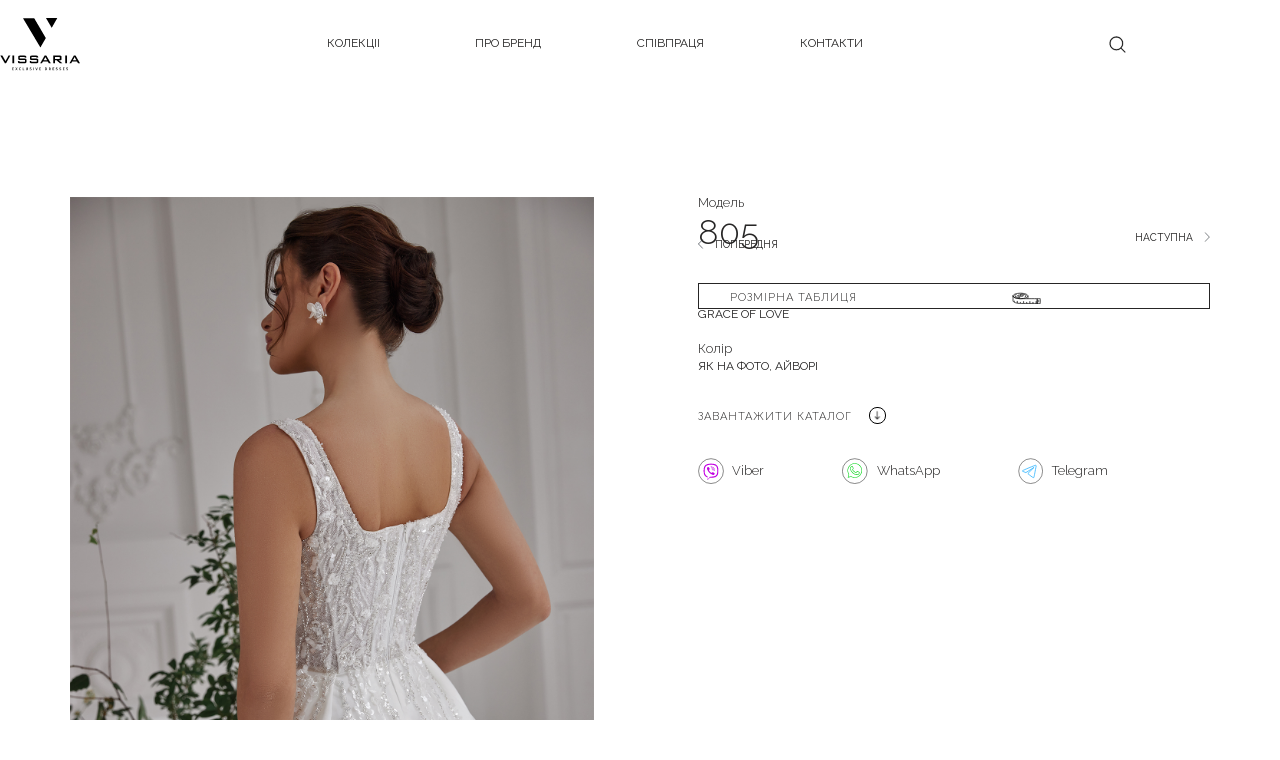

--- FILE ---
content_type: text/html
request_url: https://www.vissaria.com/grace-of-love/805-uk
body_size: 8051
content:
<!DOCTYPE html><!-- Last Published: Tue Oct 28 2025 07:43:52 GMT+0000 (Coordinated Universal Time) --><html data-wf-domain="www.vissaria.com" data-wf-page="63ceac87f54617a919738650" data-wf-site="63aec30b28c038f9d22385d1" lang="en" data-wf-collection="63ceac87f5461717327385d4" data-wf-item-slug="805-uk"><head><meta charset="utf-8"/><title>Model 805  – Grace of Love Collection by Vissaria Exclusive Dresses</title><meta content="Vissaria Exclusive Dresses - 805 Wedding Gown from the Grace of Love Collection | Bridal Boutique" name="description"/><meta content="Model 805  – Grace of Love Collection by Vissaria Exclusive Dresses" property="og:title"/><meta content="Vissaria Exclusive Dresses - 805 Wedding Gown from the Grace of Love Collection | Bridal Boutique" property="og:description"/><meta content="https://cdn.prod.website-files.com/63aec30b28c0382ea52385d9/63f8d9db622d6854da3ab37f_63f4c4927717a073a63b6a64_63e79f22eaf85390e544ecaa_V805%2520(3)-p-800.jpeg" property="og:image"/><meta content="Model 805  – Grace of Love Collection by Vissaria Exclusive Dresses" property="twitter:title"/><meta content="Vissaria Exclusive Dresses - 805 Wedding Gown from the Grace of Love Collection | Bridal Boutique" property="twitter:description"/><meta content="https://cdn.prod.website-files.com/63aec30b28c0382ea52385d9/63f8d9db622d6854da3ab37f_63f4c4927717a073a63b6a64_63e79f22eaf85390e544ecaa_V805%2520(3)-p-800.jpeg" property="twitter:image"/><meta property="og:type" content="website"/><meta content="summary_large_image" name="twitter:card"/><meta content="width=device-width, initial-scale=1" name="viewport"/><link href="https://cdn.prod.website-files.com/63aec30b28c038f9d22385d1/css/vissaria.webflow.shared.6ce15ce84.css" rel="stylesheet" type="text/css"/><link href="https://fonts.googleapis.com" rel="preconnect"/><link href="https://fonts.gstatic.com" rel="preconnect" crossorigin="anonymous"/><script src="https://ajax.googleapis.com/ajax/libs/webfont/1.6.26/webfont.js" type="text/javascript"></script><script type="text/javascript">WebFont.load({  google: {    families: ["Montserrat:100,100italic,200,200italic,300,300italic,400,400italic,500,500italic,600,600italic,700,700italic,800,800italic,900,900italic","Raleway:100,200,300,regular,500,600,700,800,900:cyrillic-ext,latin"]  }});</script><script src="https://use.typekit.net/ufy8ggw.js" type="text/javascript"></script><script type="text/javascript">try{Typekit.load();}catch(e){}</script><script type="text/javascript">!function(o,c){var n=c.documentElement,t=" w-mod-";n.className+=t+"js",("ontouchstart"in o||o.DocumentTouch&&c instanceof DocumentTouch)&&(n.className+=t+"touch")}(window,document);</script><link href="https://cdn.prod.website-files.com/63aec30b28c038f9d22385d1/63bae8385b61a9489aad2bd2_fav.png" rel="shortcut icon" type="image/x-icon"/><link href="https://cdn.prod.website-files.com/63aec30b28c038f9d22385d1/63bae82bd2f5f55df8c2b2f5_fav%20256.png" rel="apple-touch-icon"/><script async="" src="https://www.googletagmanager.com/gtag/js?id=G-CDT27RGR0J"></script><script type="text/javascript">window.dataLayer = window.dataLayer || [];function gtag(){dataLayer.push(arguments);}gtag('set', 'developer_id.dZGVlNj', true);gtag('js', new Date());gtag('config', 'G-CDT27RGR0J');</script><style type="text/css">
input, textarea {
-webkit-appearance: none;
border-radius: 0; } 	
	</style>

<style>
*:focus { outline: none; }
</style>


<!-- -->
<style> html, body {
    max-width: 100%;
    overflow-x: hidden;
}
</style></head><body class="body-3"><div><div class="condition-menu w-condition-invisible"><div class="header"><div class="menu black"><a href="/" class="logo-link w-inline-block"><img src="https://cdn.prod.website-files.com/63aec30b28c038f9d22385d1/63b2e251dd90447b46fc0c9c_LOGO.svg" loading="lazy" alt="" class="image-134"/></a><div data-w-id="42631677-3e59-fb92-5882-c9290226e9fb" class="burger"><img src="https://cdn.prod.website-files.com/63aec30b28c038f9d22385d1/63bae53ad2f5f54b59c27948_brgr.webp" loading="lazy" alt="" class="image-109"/><img src="https://cdn.prod.website-files.com/63aec30b28c038f9d22385d1/63aec30b28c0383bf3238686_brgr%20cross.svg" loading="lazy" alt="" class="img-cross"/></div><div class="menu-items"><div class="menu-links"><div class="search-div-mob mmob"><form action="/search" class="search w-form"><input class="search-input w-input" maxlength="256" name="query" placeholder="Model number" type="search" id="search" required=""/><img src="https://cdn.prod.website-files.com/63aec30b28c038f9d22385d1/63b2fc8f51c90a4d4c675ffb_icon-search.svg" loading="lazy" alt="" class="image-110"/><div class="div-block-167"><input type="submit" class="search-button w-button" value="Search"/><img src="https://cdn.prod.website-files.com/63aec30b28c038f9d22385d1/63b2ff55b49fa1099b8be15c_arrow%20search.svg" loading="lazy" alt="" class="image-119"/></div></form><div class="search-close"><img src="https://cdn.prod.website-files.com/63aec30b28c038f9d22385d1/63aec30b28c0383bf3238686_brgr%20cross.svg" loading="lazy" alt="" class="image-82"/></div></div><div data-hover="false" data-delay="0" class="dropdown w-dropdown"><div class="dropdown-toggle w-dropdown-toggle"><div class="text-block-2">COLLECTIONS</div></div><nav class="dropdown-list w-dropdown-list"><div data-hover="false" data-delay="0" data-w-id="42631677-3e59-fb92-5882-c9290226ea0e" class="dropdown _2nd-lvl w-dropdown"><div class="dropdown-toggle w-dropdown-toggle"><div class="text-block-dd-2nd-lvl">WEDDING</div><img src="https://cdn.prod.website-files.com/63aec30b28c038f9d22385d1/63bad9d6f28c50c9f54f8b95_dd%20arr.webp" loading="lazy" alt="" class="image-135"/></div><nav class="dropdown-list w-dropdown-list"><a href="/wedding-dresses/pure-promise" class="dropdown-link w-dropdown-link">Pure promise</a><a href="/wedding-dresses/prima-vera" class="dropdown-link w-dropdown-link">PRIMA VERA</a><a href="/wedding-dresses/radiance" class="dropdown-link w-dropdown-link">RADIANCE</a><a href="/wedding-dresses/grace-of-love" class="dropdown-link w-dropdown-link">GRACE OF LOVE</a><a href="/wedding-dresses/spring-melody" class="dropdown-link w-dropdown-link">SPRING MELODY</a><a href="/wedding-dresses/lago-di-garda" class="dropdown-link w-dropdown-link">LAGO DI GARDA</a></nav></div><div data-hover="false" data-delay="0" data-w-id="42631677-3e59-fb92-5882-c9290226ea1c" class="dropdown _2nd-lvl w-dropdown"><div class="dropdown-toggle w-dropdown-toggle"><div class="text-block-dd-2nd-lvl">EVENING</div><img src="https://cdn.prod.website-files.com/63aec30b28c038f9d22385d1/63bad9d6f28c50c9f54f8b95_dd%20arr.webp" loading="lazy" alt="" class="image-135"/></div><nav class="dropdown-list w-dropdown-list"><a href="/evening-dresses/crystal-glow" class="dropdown-link w-dropdown-link">Crystal Glow</a><a href="/evening-dresses/melody" class="dropdown-link w-dropdown-link">MELODY</a><a href="/evening-dresses/blooming-garden" class="dropdown-link w-dropdown-link">BLOOMING GARDEN</a><a href="/evening-dresses/impression" class="dropdown-link w-dropdown-link">IMPRESSION</a><a href="/evening-dresses/luminary" class="dropdown-link w-dropdown-link">LUMINARY</a><a href="/ro/evening-dresses/mirror" class="dropdown-link w-dropdown-link">MIRROR (FAMILY LOOK)</a><a href="/evening-dresses/evening-dresses-2019" class="dropdown-link w-dropdown-link">COLLECTION 2019 - BUDAPEST<br/></a></nav></div><div data-hover="false" data-delay="0" data-w-id="42631677-3e59-fb92-5882-c9290226ea2a" class="dropdown _2nd-lvl btm-brdr w-dropdown"><div class="dropdown-toggle w-dropdown-toggle"><div class="text-block-dd-2nd-lvl">CHILDREN</div><img src="https://cdn.prod.website-files.com/63aec30b28c038f9d22385d1/63bad9d6f28c50c9f54f8b95_dd%20arr.webp" loading="lazy" alt="" class="image-135"/></div><nav class="dropdown-list w-dropdown-list"><a href="/children/flowering-garden" class="dropdown-link w-dropdown-link">Flowering garden</a><a href="/children/mirror" class="dropdown-link w-dropdown-link">MIRROR (FAMILY LOOK)</a><a href="/children/collection-2020" class="dropdown-link w-dropdown-link">Little beauty<br/></a><a href="/children/children-dresses-2018" class="dropdown-link w-dropdown-link">Princess line<br/></a></nav></div></nav></div><a data-w-id="42631677-3e59-fb92-5882-c9290226ea38" href="/collections" class="menu-item mob-hidden w-inline-block"><p class="paragraph-5">COLLECTIONS</p><div class="div-block-156 white"></div></a><a data-w-id="42631677-3e59-fb92-5882-c9290226ea3c" href="/about-us" class="menu-item w-inline-block"><p class="paragraph-5">ABOUT</p><div class="div-block-156 white"></div></a><a data-w-id="42631677-3e59-fb92-5882-c9290226ea40" href="/cooperation" class="menu-item w-inline-block"><p class="paragraph-5">COOPERATION</p><div class="div-block-156 white"></div></a><a data-w-id="42631677-3e59-fb92-5882-c9290226ea44" href="/contacts" class="menu-item w-inline-block"><p class="paragraph-5">Contacts</p><div class="div-block-156 white"></div></a></div></div><div data-w-id="42631677-3e59-fb92-5882-c9290226ea48" class="search-open"><img src="https://cdn.prod.website-files.com/63aec30b28c038f9d22385d1/63b2fc8f51c90a4d4c675ffb_icon-search.svg" loading="lazy" alt="" class="image-81"/><img src="https://cdn.prod.website-files.com/63aec30b28c038f9d22385d1/63aec30b28c0383bf3238686_brgr%20cross.svg" loading="lazy" alt="" class="img-cross-search"/></div></div><div class="search-div"><form action="/search" class="search w-form"><input class="search-input w-input" maxlength="256" name="query" placeholder="Model number" type="search" id="search" required=""/><img src="https://cdn.prod.website-files.com/63aec30b28c038f9d22385d1/63aec30b28c038c6eb238687_%D1%96%D0%BA%D0%BE%D0%BD%D0%BA%D0%B8_search.svg" loading="lazy" alt="" class="image-110"/><div class="div-block-167"><input type="submit" class="search-button w-button" value="Search"/><img src="https://cdn.prod.website-files.com/63aec30b28c038f9d22385d1/63b2ff55b49fa1099b8be15c_arrow%20search.svg" loading="lazy" alt="" class="image-119"/></div></form><div data-w-id="42631677-3e59-fb92-5882-c9290226ea52" class="search-close"><img src="https://cdn.prod.website-files.com/63aec30b28c038f9d22385d1/63aec30b28c0383bf3238686_brgr%20cross.svg" loading="lazy" alt="" class="image-82"/></div></div></div></div><div class="condition-menu"><div class="header"><div class="menu black"><a href="/uk" class="logo-link w-inline-block"><img src="https://cdn.prod.website-files.com/63aec30b28c038f9d22385d1/63b2e251dd90447b46fc0c9c_LOGO.svg" loading="lazy" alt="" class="image-134"/></a><div data-w-id="5627fc03-7a1b-8374-b3e0-f0a4771d2dba" class="burger"><img src="https://cdn.prod.website-files.com/63aec30b28c038f9d22385d1/63bae53ad2f5f54b59c27948_brgr.webp" loading="lazy" alt="" class="image-109"/><img src="https://cdn.prod.website-files.com/63aec30b28c038f9d22385d1/63aec30b28c0383bf3238686_brgr%20cross.svg" loading="lazy" alt="" class="img-cross"/></div><div class="menu-items"><div class="menu-links"><div class="search-div-mob mmob"><form action="/search" class="search w-form"><input class="search-input w-input" maxlength="256" name="query" placeholder="Номер моделі" type="search" id="search" required=""/><img src="https://cdn.prod.website-files.com/63aec30b28c038f9d22385d1/63b2fc8f51c90a4d4c675ffb_icon-search.svg" loading="lazy" alt="" class="image-110"/><div class="div-block-167"><input type="submit" class="search-button w-button" value="Шукати"/><img src="https://cdn.prod.website-files.com/63aec30b28c038f9d22385d1/63b2ff55b49fa1099b8be15c_arrow%20search.svg" loading="lazy" alt="" class="image-119"/></div></form><div class="search-close"><img src="https://cdn.prod.website-files.com/63aec30b28c038f9d22385d1/63aec30b28c0383bf3238686_brgr%20cross.svg" loading="lazy" alt="" class="image-82"/></div></div><div data-hover="false" data-delay="0" class="dropdown w-dropdown"><div class="dropdown-toggle w-dropdown-toggle"><div class="text-block-2">КОЛЕКЦІЇ</div></div><nav class="dropdown-list w-dropdown-list"><div data-hover="false" data-delay="0" data-w-id="5627fc03-7a1b-8374-b3e0-f0a4771d2dcd" class="dropdown _2nd-lvl w-dropdown"><div class="dropdown-toggle w-dropdown-toggle"><div class="text-block-dd-2nd-lvl">ВЕСІЛЬНІ</div><img src="https://cdn.prod.website-files.com/63aec30b28c038f9d22385d1/63bad9d6f28c50c9f54f8b95_dd%20arr.webp" loading="lazy" alt="" class="image-135"/></div><nav class="dropdown-list w-dropdown-list"><a href="/uk/wedding-dresses/pure-promise" class="dropdown-link w-dropdown-link">Pure promise</a><a href="/uk/wedding-dresses/prima-vera" class="dropdown-link w-dropdown-link">PRIMA VERA</a><a href="/uk/wedding-dresses/radiance" class="dropdown-link w-dropdown-link">RADIANCE</a><a href="/uk/wedding-dresses/grace-of-love" class="dropdown-link w-dropdown-link">GRACE OF LOVE</a><a href="/uk/wedding-dresses/spring-melody" class="dropdown-link w-dropdown-link">SPRING MELODY</a><a href="/uk/wedding-dresses/lago-di-garda" class="dropdown-link w-dropdown-link">LAGO DI GARDA</a></nav></div><div data-hover="false" data-delay="0" data-w-id="5627fc03-7a1b-8374-b3e0-f0a4771d2dd9" class="dropdown _2nd-lvl w-dropdown"><div class="dropdown-toggle w-dropdown-toggle"><div class="text-block-dd-2nd-lvl">ВЕЧІРНІ</div><img src="https://cdn.prod.website-files.com/63aec30b28c038f9d22385d1/63bad9d6f28c50c9f54f8b95_dd%20arr.webp" loading="lazy" alt="" class="image-135"/></div><nav class="dropdown-list w-dropdown-list"><a href="/uk/evening-dresses/crystal-glow" class="dropdown-link w-dropdown-link">Crystal Glow</a><a href="/uk/evening-dresses/melody" class="dropdown-link w-dropdown-link">MELODY</a><a href="/ro/evening-dresses/blooming-garden" class="dropdown-link w-dropdown-link">BLOOMING GARDEN</a><a href="/ro/evening-dresses/impression" class="dropdown-link w-dropdown-link">IMPRESSION</a><a href="/uk/evening-dresses/luminary" class="dropdown-link w-dropdown-link">LUMINARY</a><a href="/uk/evening-dresses/mirror" class="dropdown-link w-dropdown-link">MIRROR (FAMILY LOOK)</a><a href="/uk/evening-dresses/collection-2019-budapest" class="dropdown-link w-dropdown-link">COLLECTION 2019 - BUDAPEST<br/></a></nav></div><div data-hover="false" data-delay="0" data-w-id="5627fc03-7a1b-8374-b3e0-f0a4771d2dea" class="dropdown _2nd-lvl btm-brdr w-dropdown"><div class="dropdown-toggle w-dropdown-toggle"><div class="text-block-dd-2nd-lvl">ДИТЯЧІ</div><img src="https://cdn.prod.website-files.com/63aec30b28c038f9d22385d1/63bad9d6f28c50c9f54f8b95_dd%20arr.webp" loading="lazy" alt="" class="image-135"/></div><nav class="dropdown-list w-dropdown-list"><a href="/uk/children-dresses/flowering-garden" class="dropdown-link w-dropdown-link">Flowering garden</a><a href="/uk/children-dresses/mirror" class="dropdown-link w-dropdown-link">MIRROR (FAMILY LOOK)</a><a href="/ro/children-dresses/collection-2020" class="dropdown-link w-dropdown-link">Little beauty<br/></a><a href="/uk/children-dresses/collection-2018" class="dropdown-link w-dropdown-link">Princess line<br/></a></nav></div></nav></div><a data-w-id="5627fc03-7a1b-8374-b3e0-f0a4771d2df8" href="/uk/vissaria-collections" class="menu-item mob-hidden w-inline-block"><p class="paragraph-5">КОЛЕКЦІЇ</p><div class="div-block-156 white"></div></a><a data-w-id="5627fc03-7a1b-8374-b3e0-f0a4771d2dfc" href="/uk/about-us" class="menu-item w-inline-block"><p class="paragraph-5">ПРО БРЕНД</p><div class="div-block-156 white"></div></a><a data-w-id="5627fc03-7a1b-8374-b3e0-f0a4771d2e00" href="/uk/cooperation" class="menu-item w-inline-block"><p class="paragraph-5">СПІВПРАЦЯ</p><div class="div-block-156 white"></div></a><a data-w-id="5627fc03-7a1b-8374-b3e0-f0a4771d2e04" href="/uk/contacts" class="menu-item w-inline-block"><p class="paragraph-5">КОНТАКТИ</p><div class="div-block-156 white"></div></a></div></div><div data-w-id="5627fc03-7a1b-8374-b3e0-f0a4771d2e08" class="search-open"><img src="https://cdn.prod.website-files.com/63aec30b28c038f9d22385d1/63b2fc8f51c90a4d4c675ffb_icon-search.svg" loading="lazy" alt="" class="image-81"/><img src="https://cdn.prod.website-files.com/63aec30b28c038f9d22385d1/63aec30b28c0383bf3238686_brgr%20cross.svg" loading="lazy" alt="" class="img-cross-search"/></div></div><div class="search-div"><form action="/search" class="search w-form"><input class="search-input w-input" maxlength="256" name="query" placeholder="Номер моделі" type="search" id="search" required=""/><img src="https://cdn.prod.website-files.com/63aec30b28c038f9d22385d1/63aec30b28c038c6eb238687_%D1%96%D0%BA%D0%BE%D0%BD%D0%BA%D0%B8_search.svg" loading="lazy" alt="" class="image-110"/><div class="div-block-167"><input type="submit" class="search-button w-button" value="Шукати"/><img src="https://cdn.prod.website-files.com/63aec30b28c038f9d22385d1/63b2ff55b49fa1099b8be15c_arrow%20search.svg" loading="lazy" alt="" class="image-119"/></div></form><div data-w-id="5627fc03-7a1b-8374-b3e0-f0a4771d2e12" class="search-close"><img src="https://cdn.prod.website-files.com/63aec30b28c038f9d22385d1/63aec30b28c0383bf3238686_brgr%20cross.svg" loading="lazy" alt="" class="image-82"/></div></div></div></div><div class="condition-menu w-condition-invisible"><div class="header"><div class="menu black"><a href="/ro" class="logo-link w-inline-block"><img src="https://cdn.prod.website-files.com/63aec30b28c038f9d22385d1/63b2e251dd90447b46fc0c9c_LOGO.svg" loading="lazy" alt="" class="image-134"/></a><div data-w-id="8296d542-0c76-43fb-f6a7-b3e60439f8f5" class="burger"><img src="https://cdn.prod.website-files.com/63aec30b28c038f9d22385d1/63bae53ad2f5f54b59c27948_brgr.webp" loading="lazy" alt="" class="image-109"/><img src="https://cdn.prod.website-files.com/63aec30b28c038f9d22385d1/63aec30b28c0383bf3238686_brgr%20cross.svg" loading="lazy" alt="" class="img-cross"/></div><div class="menu-items"><div class="menu-links"><div class="search-div-mob mmob"><form action="/search" class="search w-form"><input class="search-input w-input" maxlength="256" name="query" placeholder="Număr de model" type="search" id="search" required=""/><img src="https://cdn.prod.website-files.com/63aec30b28c038f9d22385d1/63b2fc8f51c90a4d4c675ffb_icon-search.svg" loading="lazy" alt="" class="image-110"/><div class="div-block-167"><input type="submit" class="search-button w-button" value="Căutare"/><img src="https://cdn.prod.website-files.com/63aec30b28c038f9d22385d1/63b2ff55b49fa1099b8be15c_arrow%20search.svg" loading="lazy" alt="" class="image-119"/></div></form><div class="search-close"><img src="https://cdn.prod.website-files.com/63aec30b28c038f9d22385d1/63aec30b28c0383bf3238686_brgr%20cross.svg" loading="lazy" alt="" class="image-82"/></div></div><div data-hover="false" data-delay="0" class="dropdown w-dropdown"><div class="dropdown-toggle w-dropdown-toggle"><div class="text-block-2">COLECȚII</div></div><nav class="dropdown-list w-dropdown-list"><div data-hover="false" data-delay="0" data-w-id="8296d542-0c76-43fb-f6a7-b3e60439f908" class="dropdown _2nd-lvl w-dropdown"><div class="dropdown-toggle w-dropdown-toggle"><div class="text-block-dd-2nd-lvl">ROCHII DE MIREASA<br/></div><img src="https://cdn.prod.website-files.com/63aec30b28c038f9d22385d1/63bad9d6f28c50c9f54f8b95_dd%20arr.webp" loading="lazy" alt="" class="image-135"/></div><nav class="dropdown-list w-dropdown-list"><a href="/ro/wedding-dresses/pure-promise" class="dropdown-link w-dropdown-link">Pure promise</a><a href="/ro/wedding-dresses/prima-vera" class="dropdown-link w-dropdown-link">PRIMA VERA</a><a href="/ro/wedding-dresses/radiance" class="dropdown-link w-dropdown-link">RADIANCE</a><a href="/ro/wedding-dresses/grace-of-love" class="dropdown-link w-dropdown-link">GRACE OF LOVE</a><a href="/ro/wedding-dresses/spring-melody" class="dropdown-link w-dropdown-link">SPRING MELODY</a><a href="/ro/wedding-dresses/lago-di-garda" class="dropdown-link w-dropdown-link">LAGO DI GARDA</a></nav></div><div data-hover="false" data-delay="0" data-w-id="8296d542-0c76-43fb-f6a7-b3e60439f915" class="dropdown _2nd-lvl w-dropdown"><div class="dropdown-toggle w-dropdown-toggle"><div class="text-block-dd-2nd-lvl">ROCHII DE SEARA<br/></div><img src="https://cdn.prod.website-files.com/63aec30b28c038f9d22385d1/63bad9d6f28c50c9f54f8b95_dd%20arr.webp" loading="lazy" alt="" class="image-135"/></div><nav class="dropdown-list w-dropdown-list"><a href="/ro/evening-dresses/crystal-glow" class="dropdown-link w-dropdown-link">Crystal Glow</a><a href="/ro/evening-dresses/melody" class="dropdown-link w-dropdown-link">MELODY</a><a href="/ro/evening-dresses/blooming-garden" class="dropdown-link w-dropdown-link">BLOOMING GARDEN</a><a href="/ro/evening-dresses/impression" class="dropdown-link w-dropdown-link">IMPRESSION</a><a href="/ro/evening-dresses/luminary" class="dropdown-link w-dropdown-link">LUMINARY</a><a href="/ro/evening-dresses/mirror" class="dropdown-link w-dropdown-link">MIRROR (FAMILY LOOK)</a><a href="/ro/evening-dresses/evening-dresses-2019" class="dropdown-link w-dropdown-link">COLLECTION 2019 - BUDAPEST<br/></a></nav></div><div data-hover="false" data-delay="0" data-w-id="8296d542-0c76-43fb-f6a7-b3e60439f929" class="dropdown _2nd-lvl btm-brdr w-dropdown"><div class="dropdown-toggle w-dropdown-toggle"><div class="text-block-dd-2nd-lvl">ROCHII COPII<br/></div><img src="https://cdn.prod.website-files.com/63aec30b28c038f9d22385d1/63bad9d6f28c50c9f54f8b95_dd%20arr.webp" loading="lazy" alt="" class="image-135"/></div><nav class="dropdown-list w-dropdown-list"><a href="/ro/children-dresses/flowering-garden" class="dropdown-link w-dropdown-link">FLOWERING GARDEN<br/></a><a href="/ro/children-dresses/mirror" class="dropdown-link w-dropdown-link">MIRROR (FAMILY LOOK)</a><a href="/ro/children-dresses/collection-2020" class="dropdown-link w-dropdown-link">COLLECTION 2020<br/></a><a href="/ro/children-dresses/collection-2018" class="dropdown-link w-dropdown-link">COLLECTION 2018<br/></a></nav></div></nav></div><a data-w-id="8296d542-0c76-43fb-f6a7-b3e60439f938" href="/ro/vissaria-collections" class="menu-item mob-hidden w-inline-block"><p class="paragraph-5">COLECȚII</p><div class="div-block-156 white"></div></a><a data-w-id="8296d542-0c76-43fb-f6a7-b3e60439f93c" href="/ro/about-us" class="menu-item w-inline-block"><p class="paragraph-5">DESPRE NOI</p><div class="div-block-156 white"></div></a><a data-w-id="8296d542-0c76-43fb-f6a7-b3e60439f940" href="/ro/cooperation" class="menu-item w-inline-block"><p class="paragraph-5">CONDIȚII DE COOPERARE</p><div class="div-block-156 white"></div></a><a data-w-id="8296d542-0c76-43fb-f6a7-b3e60439f944" href="/ro/contacts" class="menu-item w-inline-block"><p class="paragraph-5">CONTACTE</p><div class="div-block-156 white"></div></a></div></div><div class="search-open"><img src="https://cdn.prod.website-files.com/63aec30b28c038f9d22385d1/63b2fc8f51c90a4d4c675ffb_icon-search.svg" loading="lazy" alt="" class="image-81"/><img src="https://cdn.prod.website-files.com/63aec30b28c038f9d22385d1/63aec30b28c0383bf3238686_brgr%20cross.svg" loading="lazy" alt="" class="img-cross-search"/></div></div><div class="search-div"><form action="/search" class="search w-form"><input class="search-input w-input" maxlength="256" name="query" placeholder="Număr de model" type="search" id="search" required=""/><img src="https://cdn.prod.website-files.com/63aec30b28c038f9d22385d1/63aec30b28c038c6eb238687_%D1%96%D0%BA%D0%BE%D0%BD%D0%BA%D0%B8_search.svg" loading="lazy" alt="" class="image-110"/><div class="div-block-167"><input type="submit" class="search-button w-button" value="Căutare"/><img src="https://cdn.prod.website-files.com/63aec30b28c038f9d22385d1/63b2ff55b49fa1099b8be15c_arrow%20search.svg" loading="lazy" alt="" class="image-119"/></div></form><div data-w-id="8296d542-0c76-43fb-f6a7-b3e60439f952" class="search-close"><img src="https://cdn.prod.website-files.com/63aec30b28c038f9d22385d1/63aec30b28c0383bf3238686_brgr%20cross.svg" loading="lazy" alt="" class="image-82"/></div></div></div></div><div class="w-embed"><style>
body {
 font-size: 1.3333333333333333vw;
}
/* Max Font Size */
@media screen and (min-width:1560px) {
 body {font-size: 20.799999999999997px;}
}
/* Container Max Width */
.container {
  max-width: 1560px;
}


</style></div><div style="display:none;opacity:0" class="pop-up-wrapper"><div class="div-block-38"><a href="#" class="pop-up-close w-inline-block w-clearfix"><img src="https://cdn.prod.website-files.com/63aec30b28c038f9d22385d1/63aec30b28c0383bf3238686_brgr%20cross.svg" loading="lazy" width="26" alt="" class="image-32"/></a><img src="https://cdn.prod.website-files.com/63aec30b28c038f9d22385d1/63c41e202528491990158435_SIZETABLE.svg" loading="eager" alt="dresses size chart" class="image-31 w-condition-invisible"/><img src="https://cdn.prod.website-files.com/63aec30b28c038f9d22385d1/641d7fe5d758c895e3784ec9_0e9d78c0-bb49-4767-b04e-48d8316f9a36.svg" loading="eager" alt="aria dresses size chart" class="image-31"/><img src="https://cdn.prod.website-files.com/63aec30b28c038f9d22385d1/641d8010a61ee08e2c1e8858_7930dac5-ae13-4890-a0fc-6f8ee5eb7847.svg" loading="eager" alt="aria dresses size chart" class="image-31 w-condition-invisible"/></div></div><div class="content-wrapper center model"><div class="_1200-px-div"><div class="models-photos-div"><div class="collection-list-wrapper-18 w-dyn-list"><script type="text/x-wf-template" id="wf-template-3f2b4d1c-1d4e-e266-d2e9-56fd2fef84b1">%3Cdiv%20role%3D%22listitem%22%20class%3D%22w-dyn-item%20w-dyn-repeater-item%22%3E%3Ca%20href%3D%22%23%22%20class%3D%22lightbox-link-4%20w-inline-block%20w-lightbox%22%3E%3Cimg%20alt%3D%22%22%20loading%3D%22eager%22%20src%3D%22https%3A%2F%2Fcdn.prod.website-files.com%2F63aec30b28c0382ea52385d9%2F63f8d9db622d68b9783ab382_63e79f225b939f5fb2886ccb_V805%252520(1).jpeg%22%20class%3D%22image-136%22%2F%3E%3Cscript%20type%3D%22application%2Fjson%22%20class%3D%22w-json%22%3E%7B%0A%20%20%22items%22%3A%20%5B%0A%20%20%20%20%7B%0A%20%20%20%20%20%20%22url%22%3A%20%22https%3A%2F%2Fcdn.prod.website-files.com%2F63aec30b28c0382ea52385d9%2F63f8d9db622d68b9783ab382_63e79f225b939f5fb2886ccb_V805%252520(1).jpeg%22%2C%0A%20%20%20%20%20%20%22type%22%3A%20%22image%22%0A%20%20%20%20%7D%0A%20%20%5D%2C%0A%20%20%22group%22%3A%20%22model%22%0A%7D%3C%2Fscript%3E%3C%2Fa%3E%3C%2Fdiv%3E</script><div role="list" class="w-dyn-items"><div role="listitem" class="w-dyn-item w-dyn-repeater-item"><a href="#" class="lightbox-link-4 w-inline-block w-lightbox"><img alt="" loading="eager" src="https://cdn.prod.website-files.com/63aec30b28c0382ea52385d9/63f8d9db622d68b9783ab382_63e79f225b939f5fb2886ccb_V805%2520(1).jpeg" class="image-136"/><script type="application/json" class="w-json">{
  "items": [
    {
      "url": "https://cdn.prod.website-files.com/63aec30b28c0382ea52385d9/63f8d9db622d68b9783ab382_63e79f225b939f5fb2886ccb_V805%2520(1).jpeg",
      "type": "image"
    }
  ],
  "group": "model"
}</script></a></div><div role="listitem" class="w-dyn-item w-dyn-repeater-item"><a href="#" class="lightbox-link-4 w-inline-block w-lightbox"><img alt="" loading="eager" src="https://cdn.prod.website-files.com/63aec30b28c0382ea52385d9/63f8d9db622d68d0483ab381_63e79f22cd3678aad1516a2b_V805%2520(2).jpeg" class="image-136"/><script type="application/json" class="w-json">{
  "items": [
    {
      "url": "https://cdn.prod.website-files.com/63aec30b28c0382ea52385d9/63f8d9db622d68d0483ab381_63e79f22cd3678aad1516a2b_V805%2520(2).jpeg",
      "type": "image"
    }
  ],
  "group": "model"
}</script></a></div><div role="listitem" class="w-dyn-item w-dyn-repeater-item"><a href="#" class="lightbox-link-4 w-inline-block w-lightbox"><img alt="" loading="eager" src="https://cdn.prod.website-files.com/63aec30b28c0382ea52385d9/63f8d9db622d687fae3ab380_63e79f22eaf85390e544ecaa_V805%2520(3).jpeg" class="image-136"/><script type="application/json" class="w-json">{
  "items": [
    {
      "url": "https://cdn.prod.website-files.com/63aec30b28c0382ea52385d9/63f8d9db622d687fae3ab380_63e79f22eaf85390e544ecaa_V805%2520(3).jpeg",
      "type": "image"
    }
  ],
  "group": "model"
}</script></a></div><div role="listitem" class="w-dyn-item w-dyn-repeater-item"><a href="#" class="lightbox-link-4 w-inline-block w-lightbox"><img alt="" loading="eager" src="https://cdn.prod.website-files.com/63aec30b28c0382ea52385d9/63f8d9db622d68a4513ab383_63e79f2254ac2eb02a6862b7_V805%2520(4).jpeg" class="image-136"/><script type="application/json" class="w-json">{
  "items": [
    {
      "url": "https://cdn.prod.website-files.com/63aec30b28c0382ea52385d9/63f8d9db622d68a4513ab383_63e79f2254ac2eb02a6862b7_V805%2520(4).jpeg",
      "type": "image"
    }
  ],
  "group": "model"
}</script></a></div><div role="listitem" class="w-dyn-item w-dyn-repeater-item"><a href="#" class="lightbox-link-4 w-inline-block w-lightbox"><img alt="" loading="eager" src="https://cdn.prod.website-files.com/63aec30b28c0382ea52385d9/63f8d9db622d68eb8a3ab37d_63e79f2260afc275419098ce_V805%2520(5).jpeg" class="image-136"/><script type="application/json" class="w-json">{
  "items": [
    {
      "url": "https://cdn.prod.website-files.com/63aec30b28c0382ea52385d9/63f8d9db622d68eb8a3ab37d_63e79f2260afc275419098ce_V805%2520(5).jpeg",
      "type": "image"
    }
  ],
  "group": "model"
}</script></a></div></div><div class="w-dyn-hide w-dyn-empty"><div>No items found.</div></div></div><div class="div-for-models-slider"><div id="MultiImageCollectionWrapper" data-w-id="d0e4c165-f6e4-6dc4-8d15-cf0fd4dc5db8" style="-webkit-transform:translate3d(0, -30px, 0) scale3d(1, 1, 1) rotateX(0) rotateY(0) rotateZ(0) skew(0, 0);-moz-transform:translate3d(0, -30px, 0) scale3d(1, 1, 1) rotateX(0) rotateY(0) rotateZ(0) skew(0, 0);-ms-transform:translate3d(0, -30px, 0) scale3d(1, 1, 1) rotateX(0) rotateY(0) rotateZ(0) skew(0, 0);transform:translate3d(0, -30px, 0) scale3d(1, 1, 1) rotateX(0) rotateY(0) rotateZ(0) skew(0, 0);opacity:0" class="multiimagecollectionwrapper w-dyn-list"><script type="text/x-wf-template" id="wf-template-d0e4c165-f6e4-6dc4-8d15-cf0fd4dc5db9">%3Cdiv%20style%3D%22background-image%3Aurl(%26quot%3Bhttps%3A%2F%2Fcdn.prod.website-files.com%2F63aec30b28c0382ea52385d9%2F63f8d9db622d68b9783ab382_63e79f225b939f5fb2886ccb_V805%252520(1).jpeg%26quot%3B)%22%20role%3D%22listitem%22%20class%3D%22w-dyn-item%20w-dyn-repeater-item%22%3E%3Cimg%20alt%3D%22%22%20loading%3D%22lazy%22%20src%3D%22https%3A%2F%2Fcdn.prod.website-files.com%2F63aec30b28c0382ea52385d9%2F63f8d9db622d68b9783ab382_63e79f225b939f5fb2886ccb_V805%252520(1).jpeg%22%2F%3E%3C%2Fdiv%3E</script><div role="list" class="w-dyn-items"><div style="background-image:url(&quot;https://cdn.prod.website-files.com/63aec30b28c0382ea52385d9/63f8d9db622d68b9783ab382_63e79f225b939f5fb2886ccb_V805%2520(1).jpeg&quot;)" role="listitem" class="w-dyn-item w-dyn-repeater-item"><img alt="" loading="lazy" src="https://cdn.prod.website-files.com/63aec30b28c0382ea52385d9/63f8d9db622d68b9783ab382_63e79f225b939f5fb2886ccb_V805%2520(1).jpeg"/></div><div style="background-image:url(&quot;https://cdn.prod.website-files.com/63aec30b28c0382ea52385d9/63f8d9db622d68d0483ab381_63e79f22cd3678aad1516a2b_V805%2520(2).jpeg&quot;)" role="listitem" class="w-dyn-item w-dyn-repeater-item"><img alt="" loading="lazy" src="https://cdn.prod.website-files.com/63aec30b28c0382ea52385d9/63f8d9db622d68d0483ab381_63e79f22cd3678aad1516a2b_V805%2520(2).jpeg"/></div><div style="background-image:url(&quot;https://cdn.prod.website-files.com/63aec30b28c0382ea52385d9/63f8d9db622d687fae3ab380_63e79f22eaf85390e544ecaa_V805%2520(3).jpeg&quot;)" role="listitem" class="w-dyn-item w-dyn-repeater-item"><img alt="" loading="lazy" src="https://cdn.prod.website-files.com/63aec30b28c0382ea52385d9/63f8d9db622d687fae3ab380_63e79f22eaf85390e544ecaa_V805%2520(3).jpeg"/></div><div style="background-image:url(&quot;https://cdn.prod.website-files.com/63aec30b28c0382ea52385d9/63f8d9db622d68a4513ab383_63e79f2254ac2eb02a6862b7_V805%2520(4).jpeg&quot;)" role="listitem" class="w-dyn-item w-dyn-repeater-item"><img alt="" loading="lazy" src="https://cdn.prod.website-files.com/63aec30b28c0382ea52385d9/63f8d9db622d68a4513ab383_63e79f2254ac2eb02a6862b7_V805%2520(4).jpeg"/></div><div style="background-image:url(&quot;https://cdn.prod.website-files.com/63aec30b28c0382ea52385d9/63f8d9db622d68eb8a3ab37d_63e79f2260afc275419098ce_V805%2520(5).jpeg&quot;)" role="listitem" class="w-dyn-item w-dyn-repeater-item"><img alt="" loading="lazy" src="https://cdn.prod.website-files.com/63aec30b28c0382ea52385d9/63f8d9db622d68eb8a3ab37d_63e79f2260afc275419098ce_V805%2520(5).jpeg"/></div></div><div class="w-dyn-hide w-dyn-empty"><div>No items found.</div></div></div><div data-delay="4000" data-animation="cross" class="multiimageslider w-slider" data-autoplay="false" data-easing="ease" data-hide-arrows="false" data-disable-swipe="false" data-autoplay-limit="0" data-nav-spacing="3" data-duration="1000" data-infinite="true" id="MultiImageSlider"><div class="w-slider-mask"><div class="slide-5 w-slide"></div><div class="slide-5 w-slide"></div><div class="slide-5 w-slide"></div><div class="slide-5 w-slide"></div><div class="slide-5 w-slide"></div><div class="slide-5 w-slide"></div><div class="slide-5 w-slide"></div><div class="slide-5 w-slide"></div><div class="slide-5 w-slide"></div><div class="slide-5 w-slide"></div></div><div class="left-arrow-3 w-slider-arrow-left"><div class="w-icon-slider-left"></div></div><div class="right-arrow-3 w-slider-arrow-right"><div class="w-icon-slider-right"></div></div><div class="slide-nav-3 w-slider-nav w-slider-nav-invert w-round"></div></div></div></div><div class="div-models-info"><div class="name-and-nav"><div class="mod-name-div"><div class="normal-info-text model w-condition-invisible">Model</div><div class="div-block-193"></div><div class="normal-info-text model">Модель</div><h1 class="heading-37">805</h1></div><a href="/grace-of-love/804-uk" class="prev w-inline-block"><img src="https://cdn.prod.website-files.com/63aec30b28c038f9d22385d1/63aec30b28c038820e2386ab_prnxt.svg" loading="lazy" alt="" class="image-118"/><div class="text-block-4 w-condition-invisible">PREV</div><div class="text-block-4">ПОПЕРЕДНЯ</div><div class="text-block-4 w-condition-invisible">ANTERIOR</div></a><a href="/grace-of-love/806-uk" class="next w-inline-block"><div class="text-block-4 w-condition-invisible">NEXT</div><div class="text-block-4">НАСТУПНА</div><div class="text-block-4 w-condition-invisible">URMĂTORUL</div><img src="https://cdn.prod.website-files.com/63aec30b28c038f9d22385d1/63aec30b28c038b02c2386b3_nxt.svg" loading="lazy" alt="" class="image-118-copy"/></a></div><div class="div-block-174"><div class="info-divs mob-last"><div class="normal-info-text w-condition-invisible">Collection</div><div class="normal-info-text">Колекція</div><div class="normal-info-text w-condition-invisible">Colectie</div><a href="/wedding-dresses/grace-of-love" class="bold-info-text">Grace of Love</a></div><div class="info-divs"><div class="normal-info-text w-condition-invisible">Color</div><div class="normal-info-text">Колір</div><div class="normal-info-text w-condition-invisible">Culoare</div><div class="bold-info-text">ЯК НА ФОТО, АЙВОРІ</div></div><div data-w-id="54ff97ba-5ef3-b5c3-2075-0dd92bafb46d" class="wh-button-size"><p class="size-t-block w-condition-invisible">SIZE GUIDE</p><p class="size-t-block">РОЗМІРНА ТАБЛИЦЯ</p><p class="size-t-block w-condition-invisible">GHID MARIMI</p><div class="size-img-div"><div data-is-ix2-target="1" class="lottie-animation" data-w-id="03480083-9387-5732-ac7f-b1a7714b045c" data-animation-type="lottie" data-src="https://cdn.prod.website-files.com/63aec30b28c038f9d22385d1/63bd446c5ff6211ad8182e13_Tape%20Measure.json" data-loop="0" data-direction="1" data-autoplay="0" data-renderer="svg" data-default-duration="2" data-duration="0"></div></div></div></div><a data-w-id="ba9a8d60-1949-e896-83dd-d7fca0de2487" href="https://drive.google.com/uc?export=download&amp;id=1FCB0HLDL2cm6bHmVu5vAPW-1ZZ4NdZ8P" target="_blank" class="models-page-button-dwnld w-inline-block"><p class="size-t-block w-condition-invisible">DOWNLOAD CATALOGUE</p><p class="size-t-block">ЗАВАНТАЖИТИ КАТАЛОГ</p><p class="size-t-block w-condition-invisible">DESCARCĂ CATALOGUL</p><div class="div-block-192 models-page"><img src="https://cdn.prod.website-files.com/63aec30b28c038f9d22385d1/63bbf9f29d70bb7b0bf0cefc_dwnld%20arr.webp" loading="eager" alt=""/></div></a><div class="mssngr-div"><a href="viber://chat?number=%2B380660357777" target="_blank" class="link-block-8 w-inline-block"><img src="https://cdn.prod.website-files.com/63aec30b28c038f9d22385d1/63f72870c40da56cd985b94b_viber.svg" loading="lazy" alt="" class="image-143"/><div class="messenger-text">Viber</div></a><a href="https://wa.me/380660357777" target="_blank" class="link-block-8 w-inline-block"><img src="https://cdn.prod.website-files.com/63aec30b28c038f9d22385d1/63f7287039759c4f1a1326ef_wa.svg" loading="lazy" alt="" class="image-143"/><div class="messenger-text">WhatsApp</div></a><a href="https://t.me/vissaria_style" target="_blank" class="link-block-8 w-inline-block"><img src="https://cdn.prod.website-files.com/63aec30b28c038f9d22385d1/63f7286f71de22aa6582ec54_tg.svg" loading="lazy" alt="" class="image-143"/><div class="messenger-text">Telegram</div></a></div></div></div></div><div class="div-for-lang"><a polyflow-link="en" href="/" class="lang-btn w-inline-block"><div class="lang-text-block">en</div><div class="div-block-200"><img src="https://cdn.prod.website-files.com/63aec30b28c038f9d22385d1/63e276245690690323a71a17_Flag_of_the_United_Kingdom_(1-2).svg.png" loading="eager" alt="" sizes="100vw" srcset="https://cdn.prod.website-files.com/63aec30b28c038f9d22385d1/63e276245690690323a71a17_Flag_of_the_United_Kingdom_(1-2).svg-p-800.png 800w, https://cdn.prod.website-files.com/63aec30b28c038f9d22385d1/63e276245690690323a71a17_Flag_of_the_United_Kingdom_(1-2).svg-p-1080.png 1080w, https://cdn.prod.website-files.com/63aec30b28c038f9d22385d1/63e276245690690323a71a17_Flag_of_the_United_Kingdom_(1-2).svg-p-1600.png 1600w, https://cdn.prod.website-files.com/63aec30b28c038f9d22385d1/63e276245690690323a71a17_Flag_of_the_United_Kingdom_(1-2).svg.png 2560w" class="image-142"/></div></a><a polyflow-link="uk" href="/uk" class="lang-btn w-inline-block"><div class="lang-text-block">укр</div><div class="div-block-200"><img src="https://cdn.prod.website-files.com/63aec30b28c038f9d22385d1/63e4afde27705d34254db4f2_Flag_of_Ukraine.svg.png" loading="eager" sizes="(max-width: 1599px) 100vw, 1599px" srcset="https://cdn.prod.website-files.com/63aec30b28c038f9d22385d1/63e4afde27705d34254db4f2_Flag_of_Ukraine.svg-p-500.webp 500w, https://cdn.prod.website-files.com/63aec30b28c038f9d22385d1/63e4afde27705d34254db4f2_Flag_of_Ukraine.svg-p-800.webp 800w, https://cdn.prod.website-files.com/63aec30b28c038f9d22385d1/63e4afde27705d34254db4f2_Flag_of_Ukraine.svg.png 1599w" alt="" class="image-142"/></div></a><a polyflow-link="ro" href="/ro" class="lang-btn w-inline-block"><div class="lang-text-block">ro</div><div class="div-block-200"><img src="https://cdn.prod.website-files.com/63aec30b28c038f9d22385d1/63e4b04f27705d51a74dbb13_600px-Flag_of_Romania.svg.png" loading="eager" alt="" class="image-142"/></div></a></div></div><script src="https://d3e54v103j8qbb.cloudfront.net/js/jquery-3.5.1.min.dc5e7f18c8.js?site=63aec30b28c038f9d22385d1" type="text/javascript" integrity="sha256-9/aliU8dGd2tb6OSsuzixeV4y/faTqgFtohetphbbj0=" crossorigin="anonymous"></script><script src="https://cdn.prod.website-files.com/63aec30b28c038f9d22385d1/js/webflow.schunk.36b8fb49256177c8.js" type="text/javascript"></script><script src="https://cdn.prod.website-files.com/63aec30b28c038f9d22385d1/js/webflow.schunk.a9cd4a25d6194344.js" type="text/javascript"></script><script src="https://cdn.prod.website-files.com/63aec30b28c038f9d22385d1/js/webflow.schunk.cb63ce6cda52fd11.js" type="text/javascript"></script><script src="https://cdn.prod.website-files.com/63aec30b28c038f9d22385d1/js/webflow.schunk.f919141e3448519b.js" type="text/javascript"></script><script src="https://cdn.prod.website-files.com/63aec30b28c038f9d22385d1/js/webflow.schunk.61b534daaaeddbc7.js" type="text/javascript"></script><script src="https://cdn.prod.website-files.com/63aec30b28c038f9d22385d1/js/webflow.schunk.dc2cb6388414c317.js" type="text/javascript"></script><script src="https://cdn.prod.website-files.com/63aec30b28c038f9d22385d1/js/webflow.cffd0acd.1286b3afbbd16e04.js" type="text/javascript"></script><script>
(function () {
    var sliderId = 'MultiImageSlider';
    var collectionListWrapperId = 'MultiImageCollectionWrapper';
    var slideClass = 'w-slide';
    var leftArrowClass = 'w-slider-arrow-left';
    var rightArrowClass = 'w-slider-arrow-right';
    var slideNavClass = 'w-slider-nav';
    var collectionItemClass = 'w-dyn-item';
    
    var $slider = $('#' + sliderId);
    var $slides = $slider.find('.' + slideClass);
    var $collectionWrapper = $('#' + collectionListWrapperId);
    var $images = $collectionWrapper.find('.' + collectionItemClass);
    if ($slider && $collectionWrapper) {
        $slider.css('opacity', 0);
        if (!$images || !$images.length) {
            $slider.remove();
        }
        else {
            var imgCount = $images.length;
            var slideCount = $slides.length;
            if (imgCount > slideCount) imgCount = slideCount;
            for (var i = 0; i < imgCount; i++) {
                $slides[i].style.backgroundImage = $images[i].style.backgroundImage;
            }
            for (var i = slideCount; i > imgCount; i--) {
                $slides[i - 1].remove();
            }

            if (imgCount < 2) {
                $slider.find('.' + leftArrowClass + ', .' + rightArrowClass + ', .' + slideNavClass).remove();
            }
            $slider.css('opacity', 1);
        }
        $collectionWrapper.remove();
    }   
})();
</script>



<script src="https://cdnjs.cloudflare.com/ajax/libs/smoothscroll/1.4.10/SmoothScroll.min.js" integrity="sha256-huW7yWl7tNfP7lGk46XE+Sp0nCotjzYodhVKlwaNeco=" crossorigin="anonymous"></script>
<script>
SmoothScroll({
    // Время скролла 400 = 0.4 секунды
    animationTime    : 800,
    // Размер шага в пикселях 
    stepSize         : 75,

    // Дополнительные настройки:
    
    // Ускорение 
    accelerationDelta : 30,  
    // Максимальное ускорение
    accelerationMax   : 2,   

    // Поддержка клавиатуры
    keyboardSupport   : true,  
    // Шаг скролла стрелками на клавиатуре в пикселях
    arrowScroll       : 50,

    // Pulse (less tweakable)
    // ratio of "tail" to "acceleration"
    pulseAlgorithm   : true,
    pulseScale       : 4,
    pulseNormalize   : 1,

    // Поддержка тачпада
    touchpadSupport   : true,
})
</script></body></html>

--- FILE ---
content_type: text/css
request_url: https://cdn.prod.website-files.com/63aec30b28c038f9d22385d1/css/vissaria.webflow.shared.6ce15ce84.css
body_size: 57792
content:
html {
  -webkit-text-size-adjust: 100%;
  -ms-text-size-adjust: 100%;
  font-family: sans-serif;
}

body {
  margin: 0;
}

article, aside, details, figcaption, figure, footer, header, hgroup, main, menu, nav, section, summary {
  display: block;
}

audio, canvas, progress, video {
  vertical-align: baseline;
  display: inline-block;
}

audio:not([controls]) {
  height: 0;
  display: none;
}

[hidden], template {
  display: none;
}

a {
  background-color: #0000;
}

a:active, a:hover {
  outline: 0;
}

abbr[title] {
  border-bottom: 1px dotted;
}

b, strong {
  font-weight: bold;
}

dfn {
  font-style: italic;
}

h1 {
  margin: .67em 0;
  font-size: 2em;
}

mark {
  color: #000;
  background: #ff0;
}

small {
  font-size: 80%;
}

sub, sup {
  vertical-align: baseline;
  font-size: 75%;
  line-height: 0;
  position: relative;
}

sup {
  top: -.5em;
}

sub {
  bottom: -.25em;
}

img {
  border: 0;
}

svg:not(:root) {
  overflow: hidden;
}

hr {
  box-sizing: content-box;
  height: 0;
}

pre {
  overflow: auto;
}

code, kbd, pre, samp {
  font-family: monospace;
  font-size: 1em;
}

button, input, optgroup, select, textarea {
  color: inherit;
  font: inherit;
  margin: 0;
}

button {
  overflow: visible;
}

button, select {
  text-transform: none;
}

button, html input[type="button"], input[type="reset"] {
  -webkit-appearance: button;
  cursor: pointer;
}

button[disabled], html input[disabled] {
  cursor: default;
}

button::-moz-focus-inner, input::-moz-focus-inner {
  border: 0;
  padding: 0;
}

input {
  line-height: normal;
}

input[type="checkbox"], input[type="radio"] {
  box-sizing: border-box;
  padding: 0;
}

input[type="number"]::-webkit-inner-spin-button, input[type="number"]::-webkit-outer-spin-button {
  height: auto;
}

input[type="search"] {
  -webkit-appearance: none;
}

input[type="search"]::-webkit-search-cancel-button, input[type="search"]::-webkit-search-decoration {
  -webkit-appearance: none;
}

legend {
  border: 0;
  padding: 0;
}

textarea {
  overflow: auto;
}

optgroup {
  font-weight: bold;
}

table {
  border-collapse: collapse;
  border-spacing: 0;
}

td, th {
  padding: 0;
}

@font-face {
  font-family: webflow-icons;
  src: url("[data-uri]") format("truetype");
  font-weight: normal;
  font-style: normal;
}

[class^="w-icon-"], [class*=" w-icon-"] {
  speak: none;
  font-variant: normal;
  text-transform: none;
  -webkit-font-smoothing: antialiased;
  -moz-osx-font-smoothing: grayscale;
  font-style: normal;
  font-weight: normal;
  line-height: 1;
  font-family: webflow-icons !important;
}

.w-icon-slider-right:before {
  content: "";
}

.w-icon-slider-left:before {
  content: "";
}

.w-icon-nav-menu:before {
  content: "";
}

.w-icon-arrow-down:before, .w-icon-dropdown-toggle:before {
  content: "";
}

.w-icon-file-upload-remove:before {
  content: "";
}

.w-icon-file-upload-icon:before {
  content: "";
}

* {
  box-sizing: border-box;
}

html {
  height: 100%;
}

body {
  color: #333;
  background-color: #fff;
  min-height: 100%;
  margin: 0;
  font-family: Arial, sans-serif;
  font-size: 14px;
  line-height: 20px;
}

img {
  vertical-align: middle;
  max-width: 100%;
  display: inline-block;
}

html.w-mod-touch * {
  background-attachment: scroll !important;
}

.w-block {
  display: block;
}

.w-inline-block {
  max-width: 100%;
  display: inline-block;
}

.w-clearfix:before, .w-clearfix:after {
  content: " ";
  grid-area: 1 / 1 / 2 / 2;
  display: table;
}

.w-clearfix:after {
  clear: both;
}

.w-hidden {
  display: none;
}

.w-button {
  color: #fff;
  line-height: inherit;
  cursor: pointer;
  background-color: #3898ec;
  border: 0;
  border-radius: 0;
  padding: 9px 15px;
  text-decoration: none;
  display: inline-block;
}

input.w-button {
  -webkit-appearance: button;
}

html[data-w-dynpage] [data-w-cloak] {
  color: #0000 !important;
}

.w-code-block {
  margin: unset;
}

pre.w-code-block code {
  all: inherit;
}

.w-optimization {
  display: contents;
}

.w-webflow-badge, .w-webflow-badge > img {
  box-sizing: unset;
  width: unset;
  height: unset;
  max-height: unset;
  max-width: unset;
  min-height: unset;
  min-width: unset;
  margin: unset;
  padding: unset;
  float: unset;
  clear: unset;
  border: unset;
  border-radius: unset;
  background: unset;
  background-image: unset;
  background-position: unset;
  background-size: unset;
  background-repeat: unset;
  background-origin: unset;
  background-clip: unset;
  background-attachment: unset;
  background-color: unset;
  box-shadow: unset;
  transform: unset;
  direction: unset;
  font-family: unset;
  font-weight: unset;
  color: unset;
  font-size: unset;
  line-height: unset;
  font-style: unset;
  font-variant: unset;
  text-align: unset;
  letter-spacing: unset;
  -webkit-text-decoration: unset;
  text-decoration: unset;
  text-indent: unset;
  text-transform: unset;
  list-style-type: unset;
  text-shadow: unset;
  vertical-align: unset;
  cursor: unset;
  white-space: unset;
  word-break: unset;
  word-spacing: unset;
  word-wrap: unset;
  transition: unset;
}

.w-webflow-badge {
  white-space: nowrap;
  cursor: pointer;
  box-shadow: 0 0 0 1px #0000001a, 0 1px 3px #0000001a;
  visibility: visible !important;
  opacity: 1 !important;
  z-index: 2147483647 !important;
  color: #aaadb0 !important;
  overflow: unset !important;
  background-color: #fff !important;
  border-radius: 3px !important;
  width: auto !important;
  height: auto !important;
  margin: 0 !important;
  padding: 6px !important;
  font-size: 12px !important;
  line-height: 14px !important;
  text-decoration: none !important;
  display: inline-block !important;
  position: fixed !important;
  inset: auto 12px 12px auto !important;
  transform: none !important;
}

.w-webflow-badge > img {
  position: unset;
  visibility: unset !important;
  opacity: 1 !important;
  vertical-align: middle !important;
  display: inline-block !important;
}

h1, h2, h3, h4, h5, h6 {
  margin-bottom: 10px;
  font-weight: bold;
}

h1 {
  margin-top: 20px;
  font-size: 38px;
  line-height: 44px;
}

h2 {
  margin-top: 20px;
  font-size: 32px;
  line-height: 36px;
}

h3 {
  margin-top: 20px;
  font-size: 24px;
  line-height: 30px;
}

h4 {
  margin-top: 10px;
  font-size: 18px;
  line-height: 24px;
}

h5 {
  margin-top: 10px;
  font-size: 14px;
  line-height: 20px;
}

h6 {
  margin-top: 10px;
  font-size: 12px;
  line-height: 18px;
}

p {
  margin-top: 0;
  margin-bottom: 10px;
}

blockquote {
  border-left: 5px solid #e2e2e2;
  margin: 0 0 10px;
  padding: 10px 20px;
  font-size: 18px;
  line-height: 22px;
}

figure {
  margin: 0 0 10px;
}

figcaption {
  text-align: center;
  margin-top: 5px;
}

ul, ol {
  margin-top: 0;
  margin-bottom: 10px;
  padding-left: 40px;
}

.w-list-unstyled {
  padding-left: 0;
  list-style: none;
}

.w-embed:before, .w-embed:after {
  content: " ";
  grid-area: 1 / 1 / 2 / 2;
  display: table;
}

.w-embed:after {
  clear: both;
}

.w-video {
  width: 100%;
  padding: 0;
  position: relative;
}

.w-video iframe, .w-video object, .w-video embed {
  border: none;
  width: 100%;
  height: 100%;
  position: absolute;
  top: 0;
  left: 0;
}

fieldset {
  border: 0;
  margin: 0;
  padding: 0;
}

button, [type="button"], [type="reset"] {
  cursor: pointer;
  -webkit-appearance: button;
  border: 0;
}

.w-form {
  margin: 0 0 15px;
}

.w-form-done {
  text-align: center;
  background-color: #ddd;
  padding: 20px;
  display: none;
}

.w-form-fail {
  background-color: #ffdede;
  margin-top: 10px;
  padding: 10px;
  display: none;
}

label {
  margin-bottom: 5px;
  font-weight: bold;
  display: block;
}

.w-input, .w-select {
  color: #333;
  vertical-align: middle;
  background-color: #fff;
  border: 1px solid #ccc;
  width: 100%;
  height: 38px;
  margin-bottom: 10px;
  padding: 8px 12px;
  font-size: 14px;
  line-height: 1.42857;
  display: block;
}

.w-input::placeholder, .w-select::placeholder {
  color: #999;
}

.w-input:focus, .w-select:focus {
  border-color: #3898ec;
  outline: 0;
}

.w-input[disabled], .w-select[disabled], .w-input[readonly], .w-select[readonly], fieldset[disabled] .w-input, fieldset[disabled] .w-select {
  cursor: not-allowed;
}

.w-input[disabled]:not(.w-input-disabled), .w-select[disabled]:not(.w-input-disabled), .w-input[readonly], .w-select[readonly], fieldset[disabled]:not(.w-input-disabled) .w-input, fieldset[disabled]:not(.w-input-disabled) .w-select {
  background-color: #eee;
}

textarea.w-input, textarea.w-select {
  height: auto;
}

.w-select {
  background-color: #f3f3f3;
}

.w-select[multiple] {
  height: auto;
}

.w-form-label {
  cursor: pointer;
  margin-bottom: 0;
  font-weight: normal;
  display: inline-block;
}

.w-radio {
  margin-bottom: 5px;
  padding-left: 20px;
  display: block;
}

.w-radio:before, .w-radio:after {
  content: " ";
  grid-area: 1 / 1 / 2 / 2;
  display: table;
}

.w-radio:after {
  clear: both;
}

.w-radio-input {
  float: left;
  margin: 3px 0 0 -20px;
  line-height: normal;
}

.w-file-upload {
  margin-bottom: 10px;
  display: block;
}

.w-file-upload-input {
  opacity: 0;
  z-index: -100;
  width: .1px;
  height: .1px;
  position: absolute;
  overflow: hidden;
}

.w-file-upload-default, .w-file-upload-uploading, .w-file-upload-success {
  color: #333;
  display: inline-block;
}

.w-file-upload-error {
  margin-top: 10px;
  display: block;
}

.w-file-upload-default.w-hidden, .w-file-upload-uploading.w-hidden, .w-file-upload-error.w-hidden, .w-file-upload-success.w-hidden {
  display: none;
}

.w-file-upload-uploading-btn {
  cursor: pointer;
  background-color: #fafafa;
  border: 1px solid #ccc;
  margin: 0;
  padding: 8px 12px;
  font-size: 14px;
  font-weight: normal;
  display: flex;
}

.w-file-upload-file {
  background-color: #fafafa;
  border: 1px solid #ccc;
  flex-grow: 1;
  justify-content: space-between;
  margin: 0;
  padding: 8px 9px 8px 11px;
  display: flex;
}

.w-file-upload-file-name {
  font-size: 14px;
  font-weight: normal;
  display: block;
}

.w-file-remove-link {
  cursor: pointer;
  width: auto;
  height: auto;
  margin-top: 3px;
  margin-left: 10px;
  padding: 3px;
  display: block;
}

.w-icon-file-upload-remove {
  margin: auto;
  font-size: 10px;
}

.w-file-upload-error-msg {
  color: #ea384c;
  padding: 2px 0;
  display: inline-block;
}

.w-file-upload-info {
  padding: 0 12px;
  line-height: 38px;
  display: inline-block;
}

.w-file-upload-label {
  cursor: pointer;
  background-color: #fafafa;
  border: 1px solid #ccc;
  margin: 0;
  padding: 8px 12px;
  font-size: 14px;
  font-weight: normal;
  display: inline-block;
}

.w-icon-file-upload-icon, .w-icon-file-upload-uploading {
  width: 20px;
  margin-right: 8px;
  display: inline-block;
}

.w-icon-file-upload-uploading {
  height: 20px;
}

.w-container {
  max-width: 940px;
  margin-left: auto;
  margin-right: auto;
}

.w-container:before, .w-container:after {
  content: " ";
  grid-area: 1 / 1 / 2 / 2;
  display: table;
}

.w-container:after {
  clear: both;
}

.w-container .w-row {
  margin-left: -10px;
  margin-right: -10px;
}

.w-row:before, .w-row:after {
  content: " ";
  grid-area: 1 / 1 / 2 / 2;
  display: table;
}

.w-row:after {
  clear: both;
}

.w-row .w-row {
  margin-left: 0;
  margin-right: 0;
}

.w-col {
  float: left;
  width: 100%;
  min-height: 1px;
  padding-left: 10px;
  padding-right: 10px;
  position: relative;
}

.w-col .w-col {
  padding-left: 0;
  padding-right: 0;
}

.w-col-1 {
  width: 8.33333%;
}

.w-col-2 {
  width: 16.6667%;
}

.w-col-3 {
  width: 25%;
}

.w-col-4 {
  width: 33.3333%;
}

.w-col-5 {
  width: 41.6667%;
}

.w-col-6 {
  width: 50%;
}

.w-col-7 {
  width: 58.3333%;
}

.w-col-8 {
  width: 66.6667%;
}

.w-col-9 {
  width: 75%;
}

.w-col-10 {
  width: 83.3333%;
}

.w-col-11 {
  width: 91.6667%;
}

.w-col-12 {
  width: 100%;
}

.w-hidden-main {
  display: none !important;
}

@media screen and (max-width: 991px) {
  .w-container {
    max-width: 728px;
  }

  .w-hidden-main {
    display: inherit !important;
  }

  .w-hidden-medium {
    display: none !important;
  }

  .w-col-medium-1 {
    width: 8.33333%;
  }

  .w-col-medium-2 {
    width: 16.6667%;
  }

  .w-col-medium-3 {
    width: 25%;
  }

  .w-col-medium-4 {
    width: 33.3333%;
  }

  .w-col-medium-5 {
    width: 41.6667%;
  }

  .w-col-medium-6 {
    width: 50%;
  }

  .w-col-medium-7 {
    width: 58.3333%;
  }

  .w-col-medium-8 {
    width: 66.6667%;
  }

  .w-col-medium-9 {
    width: 75%;
  }

  .w-col-medium-10 {
    width: 83.3333%;
  }

  .w-col-medium-11 {
    width: 91.6667%;
  }

  .w-col-medium-12 {
    width: 100%;
  }

  .w-col-stack {
    width: 100%;
    left: auto;
    right: auto;
  }
}

@media screen and (max-width: 767px) {
  .w-hidden-main, .w-hidden-medium {
    display: inherit !important;
  }

  .w-hidden-small {
    display: none !important;
  }

  .w-row, .w-container .w-row {
    margin-left: 0;
    margin-right: 0;
  }

  .w-col {
    width: 100%;
    left: auto;
    right: auto;
  }

  .w-col-small-1 {
    width: 8.33333%;
  }

  .w-col-small-2 {
    width: 16.6667%;
  }

  .w-col-small-3 {
    width: 25%;
  }

  .w-col-small-4 {
    width: 33.3333%;
  }

  .w-col-small-5 {
    width: 41.6667%;
  }

  .w-col-small-6 {
    width: 50%;
  }

  .w-col-small-7 {
    width: 58.3333%;
  }

  .w-col-small-8 {
    width: 66.6667%;
  }

  .w-col-small-9 {
    width: 75%;
  }

  .w-col-small-10 {
    width: 83.3333%;
  }

  .w-col-small-11 {
    width: 91.6667%;
  }

  .w-col-small-12 {
    width: 100%;
  }
}

@media screen and (max-width: 479px) {
  .w-container {
    max-width: none;
  }

  .w-hidden-main, .w-hidden-medium, .w-hidden-small {
    display: inherit !important;
  }

  .w-hidden-tiny {
    display: none !important;
  }

  .w-col {
    width: 100%;
  }

  .w-col-tiny-1 {
    width: 8.33333%;
  }

  .w-col-tiny-2 {
    width: 16.6667%;
  }

  .w-col-tiny-3 {
    width: 25%;
  }

  .w-col-tiny-4 {
    width: 33.3333%;
  }

  .w-col-tiny-5 {
    width: 41.6667%;
  }

  .w-col-tiny-6 {
    width: 50%;
  }

  .w-col-tiny-7 {
    width: 58.3333%;
  }

  .w-col-tiny-8 {
    width: 66.6667%;
  }

  .w-col-tiny-9 {
    width: 75%;
  }

  .w-col-tiny-10 {
    width: 83.3333%;
  }

  .w-col-tiny-11 {
    width: 91.6667%;
  }

  .w-col-tiny-12 {
    width: 100%;
  }
}

.w-widget {
  position: relative;
}

.w-widget-map {
  width: 100%;
  height: 400px;
}

.w-widget-map label {
  width: auto;
  display: inline;
}

.w-widget-map img {
  max-width: inherit;
}

.w-widget-map .gm-style-iw {
  text-align: center;
}

.w-widget-map .gm-style-iw > button {
  display: none !important;
}

.w-widget-twitter {
  overflow: hidden;
}

.w-widget-twitter-count-shim {
  vertical-align: top;
  text-align: center;
  background: #fff;
  border: 1px solid #758696;
  border-radius: 3px;
  width: 28px;
  height: 20px;
  display: inline-block;
  position: relative;
}

.w-widget-twitter-count-shim * {
  pointer-events: none;
  -webkit-user-select: none;
  user-select: none;
}

.w-widget-twitter-count-shim .w-widget-twitter-count-inner {
  text-align: center;
  color: #999;
  font-family: serif;
  font-size: 15px;
  line-height: 12px;
  position: relative;
}

.w-widget-twitter-count-shim .w-widget-twitter-count-clear {
  display: block;
  position: relative;
}

.w-widget-twitter-count-shim.w--large {
  width: 36px;
  height: 28px;
}

.w-widget-twitter-count-shim.w--large .w-widget-twitter-count-inner {
  font-size: 18px;
  line-height: 18px;
}

.w-widget-twitter-count-shim:not(.w--vertical) {
  margin-left: 5px;
  margin-right: 8px;
}

.w-widget-twitter-count-shim:not(.w--vertical).w--large {
  margin-left: 6px;
}

.w-widget-twitter-count-shim:not(.w--vertical):before, .w-widget-twitter-count-shim:not(.w--vertical):after {
  content: " ";
  pointer-events: none;
  border: solid #0000;
  width: 0;
  height: 0;
  position: absolute;
  top: 50%;
  left: 0;
}

.w-widget-twitter-count-shim:not(.w--vertical):before {
  border-width: 4px;
  border-color: #75869600 #5d6c7b #75869600 #75869600;
  margin-top: -4px;
  margin-left: -9px;
}

.w-widget-twitter-count-shim:not(.w--vertical).w--large:before {
  border-width: 5px;
  margin-top: -5px;
  margin-left: -10px;
}

.w-widget-twitter-count-shim:not(.w--vertical):after {
  border-width: 4px;
  border-color: #fff0 #fff #fff0 #fff0;
  margin-top: -4px;
  margin-left: -8px;
}

.w-widget-twitter-count-shim:not(.w--vertical).w--large:after {
  border-width: 5px;
  margin-top: -5px;
  margin-left: -9px;
}

.w-widget-twitter-count-shim.w--vertical {
  width: 61px;
  height: 33px;
  margin-bottom: 8px;
}

.w-widget-twitter-count-shim.w--vertical:before, .w-widget-twitter-count-shim.w--vertical:after {
  content: " ";
  pointer-events: none;
  border: solid #0000;
  width: 0;
  height: 0;
  position: absolute;
  top: 100%;
  left: 50%;
}

.w-widget-twitter-count-shim.w--vertical:before {
  border-width: 5px;
  border-color: #5d6c7b #75869600 #75869600;
  margin-left: -5px;
}

.w-widget-twitter-count-shim.w--vertical:after {
  border-width: 4px;
  border-color: #fff #fff0 #fff0;
  margin-left: -4px;
}

.w-widget-twitter-count-shim.w--vertical .w-widget-twitter-count-inner {
  font-size: 18px;
  line-height: 22px;
}

.w-widget-twitter-count-shim.w--vertical.w--large {
  width: 76px;
}

.w-background-video {
  color: #fff;
  height: 500px;
  position: relative;
  overflow: hidden;
}

.w-background-video > video {
  object-fit: cover;
  z-index: -100;
  background-position: 50%;
  background-size: cover;
  width: 100%;
  height: 100%;
  margin: auto;
  position: absolute;
  inset: -100%;
}

.w-background-video > video::-webkit-media-controls-start-playback-button {
  -webkit-appearance: none;
  display: none !important;
}

.w-background-video--control {
  background-color: #0000;
  padding: 0;
  position: absolute;
  bottom: 1em;
  right: 1em;
}

.w-background-video--control > [hidden] {
  display: none !important;
}

.w-slider {
  text-align: center;
  clear: both;
  -webkit-tap-highlight-color: #0000;
  tap-highlight-color: #0000;
  background: #ddd;
  height: 300px;
  position: relative;
}

.w-slider-mask {
  z-index: 1;
  white-space: nowrap;
  height: 100%;
  display: block;
  position: relative;
  left: 0;
  right: 0;
  overflow: hidden;
}

.w-slide {
  vertical-align: top;
  white-space: normal;
  text-align: left;
  width: 100%;
  height: 100%;
  display: inline-block;
  position: relative;
}

.w-slider-nav {
  z-index: 2;
  text-align: center;
  -webkit-tap-highlight-color: #0000;
  tap-highlight-color: #0000;
  height: 40px;
  margin: auto;
  padding-top: 10px;
  position: absolute;
  inset: auto 0 0;
}

.w-slider-nav.w-round > div {
  border-radius: 100%;
}

.w-slider-nav.w-num > div {
  font-size: inherit;
  line-height: inherit;
  width: auto;
  height: auto;
  padding: .2em .5em;
}

.w-slider-nav.w-shadow > div {
  box-shadow: 0 0 3px #3336;
}

.w-slider-nav-invert {
  color: #fff;
}

.w-slider-nav-invert > div {
  background-color: #2226;
}

.w-slider-nav-invert > div.w-active {
  background-color: #222;
}

.w-slider-dot {
  cursor: pointer;
  background-color: #fff6;
  width: 1em;
  height: 1em;
  margin: 0 3px .5em;
  transition: background-color .1s, color .1s;
  display: inline-block;
  position: relative;
}

.w-slider-dot.w-active {
  background-color: #fff;
}

.w-slider-dot:focus {
  outline: none;
  box-shadow: 0 0 0 2px #fff;
}

.w-slider-dot:focus.w-active {
  box-shadow: none;
}

.w-slider-arrow-left, .w-slider-arrow-right {
  cursor: pointer;
  color: #fff;
  -webkit-tap-highlight-color: #0000;
  tap-highlight-color: #0000;
  -webkit-user-select: none;
  user-select: none;
  width: 80px;
  margin: auto;
  font-size: 40px;
  position: absolute;
  inset: 0;
  overflow: hidden;
}

.w-slider-arrow-left [class^="w-icon-"], .w-slider-arrow-right [class^="w-icon-"], .w-slider-arrow-left [class*=" w-icon-"], .w-slider-arrow-right [class*=" w-icon-"] {
  position: absolute;
}

.w-slider-arrow-left:focus, .w-slider-arrow-right:focus {
  outline: 0;
}

.w-slider-arrow-left {
  z-index: 3;
  right: auto;
}

.w-slider-arrow-right {
  z-index: 4;
  left: auto;
}

.w-icon-slider-left, .w-icon-slider-right {
  width: 1em;
  height: 1em;
  margin: auto;
  inset: 0;
}

.w-slider-aria-label {
  clip: rect(0 0 0 0);
  border: 0;
  width: 1px;
  height: 1px;
  margin: -1px;
  padding: 0;
  position: absolute;
  overflow: hidden;
}

.w-slider-force-show {
  display: block !important;
}

.w-dropdown {
  text-align: left;
  z-index: 900;
  margin-left: auto;
  margin-right: auto;
  display: inline-block;
  position: relative;
}

.w-dropdown-btn, .w-dropdown-toggle, .w-dropdown-link {
  vertical-align: top;
  color: #222;
  text-align: left;
  white-space: nowrap;
  margin-left: auto;
  margin-right: auto;
  padding: 20px;
  text-decoration: none;
  position: relative;
}

.w-dropdown-toggle {
  -webkit-user-select: none;
  user-select: none;
  cursor: pointer;
  padding-right: 40px;
  display: inline-block;
}

.w-dropdown-toggle:focus {
  outline: 0;
}

.w-icon-dropdown-toggle {
  width: 1em;
  height: 1em;
  margin: auto 20px auto auto;
  position: absolute;
  top: 0;
  bottom: 0;
  right: 0;
}

.w-dropdown-list {
  background: #ddd;
  min-width: 100%;
  display: none;
  position: absolute;
}

.w-dropdown-list.w--open {
  display: block;
}

.w-dropdown-link {
  color: #222;
  padding: 10px 20px;
  display: block;
}

.w-dropdown-link.w--current {
  color: #0082f3;
}

.w-dropdown-link:focus {
  outline: 0;
}

@media screen and (max-width: 767px) {
  .w-nav-brand {
    padding-left: 10px;
  }
}

.w-lightbox-backdrop {
  cursor: auto;
  letter-spacing: normal;
  text-indent: 0;
  text-shadow: none;
  text-transform: none;
  visibility: visible;
  white-space: normal;
  word-break: normal;
  word-spacing: normal;
  word-wrap: normal;
  color: #fff;
  text-align: center;
  z-index: 2000;
  opacity: 0;
  -webkit-user-select: none;
  -moz-user-select: none;
  -webkit-tap-highlight-color: transparent;
  background: #000000e6;
  outline: 0;
  font-family: Helvetica Neue, Helvetica, Ubuntu, Segoe UI, Verdana, sans-serif;
  font-size: 17px;
  font-style: normal;
  font-weight: 300;
  line-height: 1.2;
  list-style: disc;
  position: fixed;
  inset: 0;
  -webkit-transform: translate(0);
}

.w-lightbox-backdrop, .w-lightbox-container {
  -webkit-overflow-scrolling: touch;
  height: 100%;
  overflow: auto;
}

.w-lightbox-content {
  height: 100vh;
  position: relative;
  overflow: hidden;
}

.w-lightbox-view {
  opacity: 0;
  width: 100vw;
  height: 100vh;
  position: absolute;
}

.w-lightbox-view:before {
  content: "";
  height: 100vh;
}

.w-lightbox-group, .w-lightbox-group .w-lightbox-view, .w-lightbox-group .w-lightbox-view:before {
  height: 86vh;
}

.w-lightbox-frame, .w-lightbox-view:before {
  vertical-align: middle;
  display: inline-block;
}

.w-lightbox-figure {
  margin: 0;
  position: relative;
}

.w-lightbox-group .w-lightbox-figure {
  cursor: pointer;
}

.w-lightbox-img {
  width: auto;
  max-width: none;
  height: auto;
}

.w-lightbox-image {
  float: none;
  max-width: 100vw;
  max-height: 100vh;
  display: block;
}

.w-lightbox-group .w-lightbox-image {
  max-height: 86vh;
}

.w-lightbox-caption {
  text-align: left;
  text-overflow: ellipsis;
  white-space: nowrap;
  background: #0006;
  padding: .5em 1em;
  position: absolute;
  bottom: 0;
  left: 0;
  right: 0;
  overflow: hidden;
}

.w-lightbox-embed {
  width: 100%;
  height: 100%;
  position: absolute;
  inset: 0;
}

.w-lightbox-control {
  cursor: pointer;
  background-position: center;
  background-repeat: no-repeat;
  background-size: 24px;
  width: 4em;
  transition: all .3s;
  position: absolute;
  top: 0;
}

.w-lightbox-left {
  background-image: url("[data-uri]");
  display: none;
  bottom: 0;
  left: 0;
}

.w-lightbox-right {
  background-image: url("[data-uri]");
  display: none;
  bottom: 0;
  right: 0;
}

.w-lightbox-close {
  background-image: url("[data-uri]");
  background-size: 18px;
  height: 2.6em;
  right: 0;
}

.w-lightbox-strip {
  white-space: nowrap;
  padding: 0 1vh;
  line-height: 0;
  position: absolute;
  bottom: 0;
  left: 0;
  right: 0;
  overflow: auto hidden;
}

.w-lightbox-item {
  box-sizing: content-box;
  cursor: pointer;
  width: 10vh;
  padding: 2vh 1vh;
  display: inline-block;
  -webkit-transform: translate3d(0, 0, 0);
}

.w-lightbox-active {
  opacity: .3;
}

.w-lightbox-thumbnail {
  background: #222;
  height: 10vh;
  position: relative;
  overflow: hidden;
}

.w-lightbox-thumbnail-image {
  position: absolute;
  top: 0;
  left: 0;
}

.w-lightbox-thumbnail .w-lightbox-tall {
  width: 100%;
  top: 50%;
  transform: translate(0, -50%);
}

.w-lightbox-thumbnail .w-lightbox-wide {
  height: 100%;
  left: 50%;
  transform: translate(-50%);
}

.w-lightbox-spinner {
  box-sizing: border-box;
  border: 5px solid #0006;
  border-radius: 50%;
  width: 40px;
  height: 40px;
  margin-top: -20px;
  margin-left: -20px;
  animation: .8s linear infinite spin;
  position: absolute;
  top: 50%;
  left: 50%;
}

.w-lightbox-spinner:after {
  content: "";
  border: 3px solid #0000;
  border-bottom-color: #fff;
  border-radius: 50%;
  position: absolute;
  inset: -4px;
}

.w-lightbox-hide {
  display: none;
}

.w-lightbox-noscroll {
  overflow: hidden;
}

@media (min-width: 768px) {
  .w-lightbox-content {
    height: 96vh;
    margin-top: 2vh;
  }

  .w-lightbox-view, .w-lightbox-view:before {
    height: 96vh;
  }

  .w-lightbox-group, .w-lightbox-group .w-lightbox-view, .w-lightbox-group .w-lightbox-view:before {
    height: 84vh;
  }

  .w-lightbox-image {
    max-width: 96vw;
    max-height: 96vh;
  }

  .w-lightbox-group .w-lightbox-image {
    max-width: 82.3vw;
    max-height: 84vh;
  }

  .w-lightbox-left, .w-lightbox-right {
    opacity: .5;
    display: block;
  }

  .w-lightbox-close {
    opacity: .8;
  }

  .w-lightbox-control:hover {
    opacity: 1;
  }
}

.w-lightbox-inactive, .w-lightbox-inactive:hover {
  opacity: 0;
}

.w-richtext:before, .w-richtext:after {
  content: " ";
  grid-area: 1 / 1 / 2 / 2;
  display: table;
}

.w-richtext:after {
  clear: both;
}

.w-richtext[contenteditable="true"]:before, .w-richtext[contenteditable="true"]:after {
  white-space: initial;
}

.w-richtext ol, .w-richtext ul {
  overflow: hidden;
}

.w-richtext .w-richtext-figure-selected.w-richtext-figure-type-video div:after, .w-richtext .w-richtext-figure-selected[data-rt-type="video"] div:after, .w-richtext .w-richtext-figure-selected.w-richtext-figure-type-image div, .w-richtext .w-richtext-figure-selected[data-rt-type="image"] div {
  outline: 2px solid #2895f7;
}

.w-richtext figure.w-richtext-figure-type-video > div:after, .w-richtext figure[data-rt-type="video"] > div:after {
  content: "";
  display: none;
  position: absolute;
  inset: 0;
}

.w-richtext figure {
  max-width: 60%;
  position: relative;
}

.w-richtext figure > div:before {
  cursor: default !important;
}

.w-richtext figure img {
  width: 100%;
}

.w-richtext figure figcaption.w-richtext-figcaption-placeholder {
  opacity: .6;
}

.w-richtext figure div {
  color: #0000;
  font-size: 0;
}

.w-richtext figure.w-richtext-figure-type-image, .w-richtext figure[data-rt-type="image"] {
  display: table;
}

.w-richtext figure.w-richtext-figure-type-image > div, .w-richtext figure[data-rt-type="image"] > div {
  display: inline-block;
}

.w-richtext figure.w-richtext-figure-type-image > figcaption, .w-richtext figure[data-rt-type="image"] > figcaption {
  caption-side: bottom;
  display: table-caption;
}

.w-richtext figure.w-richtext-figure-type-video, .w-richtext figure[data-rt-type="video"] {
  width: 60%;
  height: 0;
}

.w-richtext figure.w-richtext-figure-type-video iframe, .w-richtext figure[data-rt-type="video"] iframe {
  width: 100%;
  height: 100%;
  position: absolute;
  top: 0;
  left: 0;
}

.w-richtext figure.w-richtext-figure-type-video > div, .w-richtext figure[data-rt-type="video"] > div {
  width: 100%;
}

.w-richtext figure.w-richtext-align-center {
  clear: both;
  margin-left: auto;
  margin-right: auto;
}

.w-richtext figure.w-richtext-align-center.w-richtext-figure-type-image > div, .w-richtext figure.w-richtext-align-center[data-rt-type="image"] > div {
  max-width: 100%;
}

.w-richtext figure.w-richtext-align-normal {
  clear: both;
}

.w-richtext figure.w-richtext-align-fullwidth {
  text-align: center;
  clear: both;
  width: 100%;
  max-width: 100%;
  margin-left: auto;
  margin-right: auto;
  display: block;
}

.w-richtext figure.w-richtext-align-fullwidth > div {
  padding-bottom: inherit;
  display: inline-block;
}

.w-richtext figure.w-richtext-align-fullwidth > figcaption {
  display: block;
}

.w-richtext figure.w-richtext-align-floatleft {
  float: left;
  clear: none;
  margin-right: 15px;
}

.w-richtext figure.w-richtext-align-floatright {
  float: right;
  clear: none;
  margin-left: 15px;
}

.w-nav {
  z-index: 1000;
  background: #ddd;
  position: relative;
}

.w-nav:before, .w-nav:after {
  content: " ";
  grid-area: 1 / 1 / 2 / 2;
  display: table;
}

.w-nav:after {
  clear: both;
}

.w-nav-brand {
  float: left;
  color: #333;
  text-decoration: none;
  position: relative;
}

.w-nav-link {
  vertical-align: top;
  color: #222;
  text-align: left;
  margin-left: auto;
  margin-right: auto;
  padding: 20px;
  text-decoration: none;
  display: inline-block;
  position: relative;
}

.w-nav-link.w--current {
  color: #0082f3;
}

.w-nav-menu {
  float: right;
  position: relative;
}

[data-nav-menu-open] {
  text-align: center;
  background: #c8c8c8;
  min-width: 200px;
  position: absolute;
  top: 100%;
  left: 0;
  right: 0;
  overflow: visible;
  display: block !important;
}

.w--nav-link-open {
  display: block;
  position: relative;
}

.w-nav-overlay {
  width: 100%;
  display: none;
  position: absolute;
  top: 100%;
  left: 0;
  right: 0;
  overflow: hidden;
}

.w-nav-overlay [data-nav-menu-open] {
  top: 0;
}

.w-nav[data-animation="over-left"] .w-nav-overlay {
  width: auto;
}

.w-nav[data-animation="over-left"] .w-nav-overlay, .w-nav[data-animation="over-left"] [data-nav-menu-open] {
  z-index: 1;
  top: 0;
  right: auto;
}

.w-nav[data-animation="over-right"] .w-nav-overlay {
  width: auto;
}

.w-nav[data-animation="over-right"] .w-nav-overlay, .w-nav[data-animation="over-right"] [data-nav-menu-open] {
  z-index: 1;
  top: 0;
  left: auto;
}

.w-nav-button {
  float: right;
  cursor: pointer;
  -webkit-tap-highlight-color: #0000;
  tap-highlight-color: #0000;
  -webkit-user-select: none;
  user-select: none;
  padding: 18px;
  font-size: 24px;
  display: none;
  position: relative;
}

.w-nav-button:focus {
  outline: 0;
}

.w-nav-button.w--open {
  color: #fff;
  background-color: #c8c8c8;
}

.w-nav[data-collapse="all"] .w-nav-menu {
  display: none;
}

.w-nav[data-collapse="all"] .w-nav-button, .w--nav-dropdown-open, .w--nav-dropdown-toggle-open {
  display: block;
}

.w--nav-dropdown-list-open {
  position: static;
}

@media screen and (max-width: 991px) {
  .w-nav[data-collapse="medium"] .w-nav-menu {
    display: none;
  }

  .w-nav[data-collapse="medium"] .w-nav-button {
    display: block;
  }
}

@media screen and (max-width: 767px) {
  .w-nav[data-collapse="small"] .w-nav-menu {
    display: none;
  }

  .w-nav[data-collapse="small"] .w-nav-button {
    display: block;
  }

  .w-nav-brand {
    padding-left: 10px;
  }
}

@media screen and (max-width: 479px) {
  .w-nav[data-collapse="tiny"] .w-nav-menu {
    display: none;
  }

  .w-nav[data-collapse="tiny"] .w-nav-button {
    display: block;
  }
}

.w-tabs {
  position: relative;
}

.w-tabs:before, .w-tabs:after {
  content: " ";
  grid-area: 1 / 1 / 2 / 2;
  display: table;
}

.w-tabs:after {
  clear: both;
}

.w-tab-menu {
  position: relative;
}

.w-tab-link {
  vertical-align: top;
  text-align: left;
  cursor: pointer;
  color: #222;
  background-color: #ddd;
  padding: 9px 30px;
  text-decoration: none;
  display: inline-block;
  position: relative;
}

.w-tab-link.w--current {
  background-color: #c8c8c8;
}

.w-tab-link:focus {
  outline: 0;
}

.w-tab-content {
  display: block;
  position: relative;
  overflow: hidden;
}

.w-tab-pane {
  display: none;
  position: relative;
}

.w--tab-active {
  display: block;
}

@media screen and (max-width: 479px) {
  .w-tab-link {
    display: block;
  }
}

.w-ix-emptyfix:after {
  content: "";
}

@keyframes spin {
  0% {
    transform: rotate(0);
  }

  100% {
    transform: rotate(360deg);
  }
}

.w-dyn-empty {
  background-color: #ddd;
  padding: 10px;
}

.w-dyn-hide, .w-dyn-bind-empty, .w-condition-invisible {
  display: none !important;
}

.wf-layout-layout {
  display: grid;
}

:root {
  --black: #262525;
  --grey: #8a7763;
  --white: white;
  --white-smoke: #f6f4f3;
}

.div-block {
  background-image: url("https://d3e54v103j8qbb.cloudfront.net/img/background-image.svg");
  background-position: 0 0;
  background-size: auto;
  width: 10rem;
  height: 10rem;
}

.heading-17 {
  text-align: center;
  letter-spacing: 1px;
  margin-bottom: 0;
  font-size: 1.875em;
  font-style: italic;
  line-height: 1.6em;
}

.background-video-4 {
  width: 53.3056em;
  height: 29.9844em;
}

.div-block-101 {
  background-image: none;
  background-position: 0 0;
  background-size: cover;
  justify-content: center;
  align-items: center;
  height: 19.6875em;
  display: flex;
}

.content-wrapper {
  flex-direction: column;
  justify-content: space-around;
  align-items: center;
  width: 99vw;
  max-width: 1560px;
  margin-top: 0;
  margin-left: auto;
  margin-right: auto;
  padding-top: 5.2em;
  font-family: Montserrat, sans-serif;
  display: flex;
  position: static;
  overflow: visible;
}

.content-wrapper.black {
  background-color: var(--black);
  padding-bottom: 0;
  overflow: visible;
}

.content-wrapper.center {
  justify-content: flex-start;
  align-items: center;
  overflow: hidden;
}

.content-wrapper.center.model {
  overflow: visible;
}

.content-wrapper.top-padding {
  flex: 0 auto;
  align-items: center;
  padding-top: 7em;
  overflow: visible;
}

.content-wrapper.mod {
  object-position: 50% 50%;
  flex: 0 auto;
  align-self: center;
  align-items: center;
  width: 71em;
  position: relative;
  overflow: visible;
}

.content-wrapper.contacts {
  justify-content: space-between;
}

.div-block-93 {
  background-image: none;
  background-position: 0 0;
  background-repeat: no-repeat;
  background-size: cover;
  justify-content: center;
  align-items: center;
  width: 35.7325em;
  height: 23.8219em;
  display: flex;
}

.image-47 {
  width: 13.14em;
  height: 20.3244em;
  position: absolute;
  inset: 0% auto auto 0%;
}

.image-47._2 {
  position: absolute;
  inset: auto 0% 0% auto;
}

.div-block-99 {
  justify-content: center;
  margin-top: 10em;
  margin-bottom: 0;
  padding-bottom: 10em;
  display: flex;
}

.wrapper {
  z-index: 99;
  justify-content: flex-start;
  width: 100%;
  height: auto;
  display: flex;
  position: relative;
}

.p-text {
  width: auto;
  margin-bottom: 2vh;
  font-size: .9em;
  line-height: 1.4em;
}

.div-block-77-copy {
  background-image: none;
  background-position: 0 0;
  background-size: cover;
  width: 15.3556em;
  height: 10.6519em;
  margin-top: 1.5625em;
  margin-bottom: 1.6875em;
}

.div-block-77-copy.right, .div-block-77-copy._2nd {
  background-image: none;
}

.bg-video-spin {
  flex-wrap: nowrap;
  justify-content: center;
  align-items: center;
  width: 100%;
  height: auto;
  margin-top: 0;
  margin-left: 0;
  margin-right: auto;
  display: flex;
  position: absolute;
}

.bg-video-spin.about {
  z-index: 99999;
  align-self: flex-end;
  height: 7em;
  margin-bottom: 4em;
}

.div-block-98 {
  background-image: none;
  background-position: 0 0;
  background-size: cover;
  height: 17em;
}

.div-block-88 {
  clear: none;
  justify-content: space-between;
  height: 17.5625em;
  display: flex;
  position: relative;
}

.div-block-79, .div-block-79.right {
  margin-left: 2.125em;
  margin-right: 2.125em;
}

.heading-17-copy {
  text-align: center;
  letter-spacing: 1px;
  margin-top: 0;
  font-size: 3.125em;
  font-style: normal;
  font-weight: 500;
  line-height: 1.7em;
}

.div-block-80 {
  justify-content: center;
  height: 100%;
  margin-top: 10em;
  margin-bottom: 10em;
  display: flex;
}

.list {
  justify-content: flex-start;
  align-items: stretch;
  width: 100%;
  max-width: 3840px;
  display: flex;
}

.div-block-82 {
  flex-flow: row;
  justify-content: flex-end;
  margin-top: 2.5em;
  display: flex;
  position: relative;
}

.div-block-86 {
  background-image: none;
  background-position: 0 0;
  background-size: cover;
  width: 10.4456em;
  height: 10.4456em;
  margin-right: 0;
  position: absolute;
  inset: auto 0% 0% auto;
}

.div-block-100 {
  width: 29.5881em;
  height: 23.6875em;
}

.div-block-76 {
  flex-direction: column;
  justify-content: center;
  width: auto;
  display: flex;
}

.div-block-76.grow {
  align-items: center;
  margin-bottom: 4.375em;
}

.div-block-77 {
  background-image: none;
  background-position: 0 0;
  background-size: cover;
  width: 15.3556em;
  height: 15.3556em;
}

.div-block-77._2nd, .div-block-77.right {
  background-image: none;
}

.div-block-89 {
  background-image: none;
  background-position: 0 0;
  background-repeat: no-repeat;
  background-size: cover;
  width: 45%;
}

.div-block-107 {
  background-color: #fff;
}

.div-block-102 {
  background-image: none;
  background-position: 0 0;
  background-size: cover;
  border: .5em solid #fff;
  width: 10.9375em;
  height: 16.3125em;
}

.div-block-90 {
  background-image: none;
  background-position: 0 0;
  background-repeat: no-repeat;
  background-size: cover;
  border: .5em solid #fff;
  align-self: flex-start;
  width: 10em;
  height: 10em;
  position: absolute;
  inset: 28% 0% auto 41%;
}

.div-block-103 {
  width: 56.25em;
}

.div-block-75 {
  width: 100%;
  margin-top: 10vw;
}

.image-46-copy {
  width: 30.9375em;
  height: 30.9375em;
  margin-left: 10px;
  position: relative;
  left: 7.8em;
}

.item {
  flex: none;
  width: 25em;
  height: auto;
  position: relative;
}

.hero-photos {
  justify-content: space-between;
  align-items: stretch;
  width: 100%;
  height: 29.9844em;
  display: flex;
  position: relative;
}

.slider-contain {
  cursor: grab;
  background-color: #fff;
  justify-content: flex-start;
  width: 100%;
  max-width: 3980px;
  display: flex;
  position: relative;
}

.image-46 {
  width: 11.4375em;
  height: 100%;
  margin-left: 16px;
}

.lightbox-link {
  flex-wrap: wrap;
  height: 20%;
  display: flex;
}

.hero-about {
  flex: 1;
  width: 100%;
}

.div-block-94 {
  background-image: none;
  background-position: 50% 100%;
  background-size: cover;
  border: .5em solid #997059;
  width: 22em;
  height: 14.6875em;
}

.div-block-97 {
  flex-direction: column;
  width: 28.5em;
  display: flex;
}

.div-block-95 {
  justify-content: space-between;
  display: flex;
}

.image-43 {
  height: 9em;
  display: block;
}

.image-45 {
  flex: 1;
  width: 16.5625em;
  height: 27.1875em;
  margin-left: 10px;
  display: block;
}

.div-block-96 {
  background-image: none;
  background-position: 0 0;
  background-size: cover;
  width: 11.5625em;
  height: 17em;
}

.div-block-91 {
  width: 30.375em;
  height: 17.125em;
}

.div-block-92 {
  display: flex;
}

.image-44 {
  flex: none;
  align-self: flex-start;
  width: 15.625em;
  height: 20.9375em;
  display: block;
}

.div-block-87 {
  justify-content: center;
  display: flex;
}

.div-block-81 {
  width: 56.25em;
}

.div-block-81.lilia {
  background-color: #fff;
  flex-direction: column;
  justify-content: center;
  align-items: center;
  width: 55.9375em;
  height: 42.875em;
  display: flex;
  position: relative;
}

.div-block-81.family {
  margin-top: 11.5em;
}

.div-block-83 {
  height: 48.6875em;
  margin-top: 10.75em;
  display: flex;
  position: relative;
}

.ph-atelier {
  z-index: 4;
  background-image: linear-gradient(#fcf8f6, #fcf8f6);
  flex-direction: row;
  align-items: center;
  padding-bottom: .75em;
  display: flex;
  position: absolute;
  right: 56.5153em;
}

.ph-atelier.right {
  order: 1;
  justify-content: flex-start;
  inset: 0% 0% auto 56.5153em;
}

.div-block-84 {
  width: 28.1em;
  margin-left: 6.4375em;
}

.bold-text-2 {
  font-weight: 500;
}

.div-block-109 {
  flex: 1;
  justify-content: space-between;
  align-self: flex-start;
  width: 100%;
  display: flex;
}

.div-block-104 {
  justify-content: center;
  display: flex;
}

.div-block-85 {
  width: 27.3125em;
  height: 25.3125em;
  display: flex;
  position: absolute;
  inset: 161px -36% 0% auto;
}

.div-block-89-copy {
  background-image: none;
  background-position: 0 0;
  background-repeat: no-repeat;
  background-size: cover;
  width: 45%;
}

.div-block-96-copy {
  background-image: none;
  background-position: 0 0;
  background-size: cover;
  width: 11.5625em;
  height: 17em;
}

.background-video-5 {
  width: 30.375em;
  height: 17.125em;
}

.about-caps {
  letter-spacing: .5px;
  text-transform: uppercase;
  font-size: 1.5em;
  font-weight: 500;
  line-height: 1.4em;
  position: static;
  top: 200px;
}

.about-caps.lilia {
  width: auto;
  margin-bottom: 2.1875em;
}

.image-48 {
  width: 100%;
}

.central-div {
  z-index: 1;
  align-self: flex-start;
  width: 53.3056em;
  height: 29.9844em;
  display: flex;
  position: absolute;
  inset: 0% 0% auto 18.665em;
}

.central-div.grow {
  background-image: none;
  background-position: 0 0;
  background-repeat: no-repeat;
  background-size: cover;
  width: 36em;
  left: 26.865em;
}

.div-block-78 {
  background-image: none;
  background-position: 0 0;
  background-size: cover;
  width: 15.6325em;
  height: 22.365em;
}

.div-block-78._2nd, .div-block-78.right {
  background-image: none;
}

.spin--collection--div-1 {
  z-index: 9999999;
  background-image: none;
  background-position: 50%;
  background-repeat: no-repeat;
  background-size: cover;
  flex-wrap: wrap;
  height: auto;
  display: flex;
  position: static;
}

.spin--collection--div-1.about {
  background-image: none;
  height: auto;
}

.div-block-110 {
  background-color: #fff;
  justify-content: space-between;
  align-items: center;
  height: 106vh;
  display: flex;
  position: relative;
}

.div-block-110.about {
  margin-bottom: 25vh;
  padding-bottom: 0;
}

.div-block-110.black {
  background-color: var(--black);
  color: var(--black);
  flex-direction: column;
  height: auto;
  min-height: 1200px;
  padding-top: 20vh;
  padding-bottom: 20vh;
  display: flex;
  overflow: hidden;
}

.div-block-110.top-align {
  align-items: flex-start;
  height: auto;
}

.div-block-110.top-align.stores {
  height: auto;
}

.div-block-110.grey {
  background-color: #f9f9f9;
  height: 100vh;
}

.div-block-111 {
  border-radius: 10em;
  width: 8.0625em;
  height: 8.062em;
  position: absolute;
  inset: 5em auto auto 5em;
}

.image-49 {
  border-radius: .625em;
  width: 8.0625em;
  height: 8.0625em;
  position: absolute;
  inset: 5em auto auto 5em;
}

.image-49-1 {
  border-radius: .625em;
  width: 12.3125em;
  height: 18.5625em;
  position: absolute;
  inset: 13.75em auto auto .625em;
}

.image-49-2 {
  border-radius: .625em;
  width: 13.8125em;
  height: 20.8125em;
  position: absolute;
  inset: 3.125em auto auto 15em;
}

.image-49-3 {
  border-radius: .625em;
  width: 11.5625em;
  height: 7.6875em;
  position: absolute;
  inset: 25.625em auto auto 15.9em;
}

.image-49-4 {
  border-radius: .625em;
  width: 7.4375em;
  height: 10.875em;
  position: absolute;
  inset: 25.625em auto auto 28.8em;
}

.image-49-5 {
  border-radius: .625em;
  width: 13.375em;
  height: 20.125em;
  position: absolute;
  inset: 1.25em 1.625em auto auto;
}

.image-49-6 {
  border-radius: .625em;
  width: 11.6875em;
  height: 17.5em;
  position: absolute;
  inset: 7.0625em 16.6875em auto auto;
}

.image-49-6-copy, .image-49-7 {
  border-radius: .625em;
  width: 10.5625em;
  height: 10.5625em;
  position: absolute;
  inset: 22.8125em 4.4375em auto auto;
}

.image-49-8 {
  border-radius: .625em;
  width: 16.25em;
  height: 10.875em;
  position: absolute;
  inset: 25.625em 18.75em auto auto;
}

.div-block-112 {
  z-index: 10;
  flex-direction: column;
  justify-content: space-between;
  align-items: center;
  width: 20%;
  height: 20.1em;
  margin-top: 3.125em;
  display: flex;
  position: absolute;
  inset: 0% auto auto 40%;
}

.div-block-112.about {
  margin-top: 8.825em;
}

.div-block-112._404 {
  justify-content: center;
  width: 50%;
  margin-top: 9.425em;
  left: auto;
}

.div-block-113 {
  flex-direction: column;
  justify-content: center;
  align-items: center;
  display: flex;
}

.body {
  justify-content: center;
  font-family: Montserrat, sans-serif;
  font-weight: 300;
  display: flex;
}

.paragraph {
  margin-bottom: 1em;
  font-family: Raleway, sans-serif;
  font-size: .8em;
  font-weight: 300;
  line-height: 125%;
}

.paragraph.light {
  font-family: futuralightc;
}

.link-block {
  text-decoration: none;
}

.link-block.collection-name {
  color: var(--black);
  flex-direction: column;
  font-family: futuralightc;
  font-size: 1.875em;
  line-height: 1em;
  transition: color .3s cubic-bezier(.23, 1, .32, 1);
  display: flex;
  overflow: hidden;
}

.link-block.collection-name:hover {
  color: #fff;
}

.link-block-2 {
  color: var(--black);
  text-decoration: none;
}

.discover {
  opacity: 0;
  justify-content: space-between;
  line-height: .7em;
  display: flex;
}

.discover-p {
  color: #fff;
  align-items: center;
  margin-bottom: 0;
  margin-right: 10px;
  font-size: .4em;
  line-height: .6em;
  display: flex;
}

.discover-p.about {
  color: var(--black);
  margin-bottom: .2em;
  margin-right: 0;
  font-size: .7em;
}

.div-block-114 {
  background-image: none;
  background-position: 100%;
  background-repeat: no-repeat;
  background-size: contain;
  width: 80%;
  height: .5em;
}

.collection-bg {
  z-index: 3;
  background-image: none;
  background-position: 0 0;
  background-size: auto;
  position: absolute;
  inset: 0%;
}

.collection-bg._3 {
  background-image: linear-gradient(#0000001a, #0000001a), url("https://d3e54v103j8qbb.cloudfront.net/img/background-image.svg");
  background-position: 0 0, 0 0;
  background-size: auto, auto;
  display: block;
}

.collection-bg._2 {
  z-index: 2;
  background-image: linear-gradient(#0000001a, #0000001a), url("https://d3e54v103j8qbb.cloudfront.net/img/background-image.svg");
  background-position: 0 0, 0 0;
  background-size: auto, auto;
  width: 100vw;
  display: flex;
}

.collection-bg._1 {
  z-index: 1;
  background-image: linear-gradient(#0000001a, #0000001a), none;
  background-position: 0 0, 0 0;
  background-size: auto, auto;
  display: none;
}

.image-50 {
  border-radius: .625em;
  width: 7.5625em;
  height: 5.0625em;
  position: absolute;
  inset: 5.625em auto auto 3.5625em;
}

.image-50-1 {
  border-radius: .625em;
  width: 8.375em;
  height: 8.375em;
  position: absolute;
  inset: 13.75em auto auto .625em;
}

.image-50-3 {
  border-radius: .625em;
  width: 8.375em;
  height: 8.375em;
  position: absolute;
  inset: 26.5625em auto auto 7.1875em;
}

.image-50-2 {
  border-radius: .625em;
  width: 11.6875em;
  height: 17.5em;
  position: absolute;
  inset: 7.9375em auto auto 12.3125em;
}

.image-50-4 {
  border-radius: .625em;
  width: 7.125em;
  height: 10.75em;
  position: absolute;
  inset: 30.425em auto auto 23.6em;
}

.image-50-8 {
  border-radius: .625em;
  width: 7.5625em;
  height: 5.0625em;
  position: absolute;
  inset: 28.25em 18.75em auto auto;
}

.image-50-6 {
  border-radius: .625em;
  width: 12.5625em;
  height: 18.9375em;
  position: absolute;
  inset: 6.25em 12.9375em auto auto;
}

.image-50-7 {
  border-radius: .625em;
  width: 9.8125em;
  height: 9.8125em;
  position: absolute;
  inset: 20em 4.4375em auto auto;
}

.image-49-5-copy {
  border-radius: .625em;
  width: 13.375em;
  height: 20.125em;
  position: absolute;
  inset: 1.25em 1.625em auto auto;
}

.image-50-5 {
  border-radius: .625em;
  width: 10.625em;
  height: 16em;
  position: absolute;
  inset: 2.8125em 1.625em auto auto;
}

.contact-us {
  color: var(--black);
  letter-spacing: 1.55px;
  margin-top: 0;
  font-family: futuralightc;
  font-size: 3em;
  font-weight: 300;
  line-height: 1em;
}

.contact-us.white {
  color: #fff;
  margin-top: 10px;
}

.contact-us.normal {
  margin-top: 1em;
  font-family: Futurabookc;
  font-size: 2.9em;
  font-weight: 400;
}

.div-block-115 {
  flex-direction: column;
  align-items: center;
  display: flex;
}

.div-block-116 {
  background-image: none;
  background-position: 50% 100%;
  background-repeat: no-repeat;
  background-size: contain;
  width: 3em;
  height: 3em;
}

.div-block-117 {
  background-color: #fff;
  height: 300vh;
  margin-top: 0;
  position: relative;
  overflow: visible;
}

.div-block-117.top-bot-padding {
  flex-direction: column;
  height: auto;
  padding-top: 20vh;
  display: flex;
  top: 0;
  bottom: 0;
  overflow: hidden;
}

.div-block-118 {
  z-index: 10;
  flex-direction: row;
  justify-content: space-between;
  width: 100%;
  padding-left: 0;
  padding-right: 0;
  display: flex;
  position: relative;
}

.div-block-118.absolute {
  position: absolute;
  inset: 13.6em auto auto 4.6em;
}

.div-block-118.absolute.big {
  width: auto;
  top: 10.6em;
  left: 9em;
}

.div-block-118.absolute.big._2 {
  top: 15.1em;
  left: 23.3em;
}

.div-block-118.r-padding {
  padding-right: 4em;
}

.div-block-118.r-align {
  justify-content: flex-end;
  position: static;
}

.div-block-118.r-align.r-padding {
  padding-right: 5.5em;
  display: flex;
  transform: rotate(-2deg);
}

.div-block-118.vert-mob {
  background-color: var(--black);
}

.div-block-118.black {
  background-color: var(--black);
  margin-top: 8.2em;
}

.div-block-118.black.vert {
  background-color: #0000;
  height: auto;
  padding-bottom: 0;
  position: relative;
}

.div-block-118.l-padding {
  padding-left: 4.875em;
}

.div-block-118.l-r-padding {
  padding-left: 4.875em;
  padding-right: 4.3em;
}

.div-block-118.l-align {
  justify-content: flex-start;
}

.div-block-118.l-align.l-padding-bigger {
  padding-left: 18.1em;
}

.div-block-118.l-padding-2 {
  z-index: 100;
  padding-left: 7.275em;
}

.div-block-118.l-padding-2.top-margin {
  margin-top: 9.9em;
}

.div-block-118.l-padding-2.r-align {
  align-items: flex-end;
  margin-bottom: 17.125em;
}

.div-block-118.l-padding-2.r-align.without-padding {
  margin-bottom: 0;
}

.paragraph-2 {
  z-index: 5;
  color: var(--black);
  letter-spacing: 1px;
  margin-bottom: 0;
  margin-left: 0;
  padding-left: 1.8em;
  padding-right: 2em;
  font-size: 4.1em;
  line-height: 1.6em;
  position: relative;
}

.paragraph-2.qwitcher-grypen {
  padding-left: 1em;
  padding-right: 0;
  font-family: Qwitcher Grypen;
  font-size: 10em;
  line-height: .6em;
  position: relative;
  bottom: .2em;
}

.paragraph-2.qwitcher-grypen.smaller {
  padding-left: 0;
  font-size: 7.3em;
  bottom: .08em;
}

.paragraph-2.qwitcher-grypen.smaller.inf {
  align-items: flex-end;
  font-size: 6.25em;
  display: flex;
  transform: rotate(-11deg);
}

.paragraph-2.qwitcher-grypen.smaller.inf.white-outline {
  font-weight: 400;
}

.paragraph-2.qwitcher-grypen.smaller-r-padding {
  padding-left: 0;
  font-size: 7.3em;
  bottom: .08em;
  right: 0;
}

.paragraph-2.qwitcher-grypen.white-outline {
  font-size: 7.3em;
  line-height: .8em;
  bottom: .2em;
}

.paragraph-2._2 {
  padding-left: 2.4em;
}

.paragraph-2._2.white-outline {
  line-height: 1em;
}

.paragraph-2.white {
  color: #fff;
  padding-left: 0;
  padding-right: 0;
  font-size: 5.75em;
}

.paragraph-2.without-r-padding {
  padding-right: .3em;
}

.paragraph-2.r-padding {
  padding-left: 0;
  padding-right: 5.9em;
}

.paragraph-2.without-padding {
  padding-left: 0;
  padding-right: .3em;
}

.paragraph-2.without-padding.white-outline {
  line-height: 1.3em;
}

.paragraph-2.white-outline {
  font-size: 4.2em;
  line-height: 1.2em;
}

.body-2 {
  background-color: #fff;
  font-family: freight-neo-pro, sans-serif;
}

.div-block-119 {
  z-index: 1;
  justify-content: space-between;
  width: 150vw;
  margin-top: 5em;
  margin-bottom: 5em;
  display: flex;
  position: static;
  inset: 0 auto auto 0%;
  overflow: visible;
}

.image-52 {
  border-radius: 10px;
  height: 25.875em;
  transform: rotate(6deg);
}

.image-52._2 {
  margin-top: 45vh;
  transform: rotate(3deg);
}

.image-52._3 {
  margin-top: 70vh;
  transform: rotate(-6deg);
}

.div-block-120 {
  z-index: 2;
  height: 100vh;
  position: sticky;
  inset: 20vh 0% auto;
}

.div-block-121 {
  position: relative;
  top: -62vh;
  overflow: hidden;
}

._50-div {
  flex-direction: column;
  justify-content: flex-end;
  width: 50%;
  display: flex;
  position: static;
}

._50-div.top {
  align-self: flex-start;
}

._50-div.centred {
  width: 33%;
  padding-left: 0;
  padding-right: 10.1em;
  position: absolute;
  inset: auto 0% 0% auto;
}

._50-div.hor {
  flex-direction: row;
  align-items: center;
  width: 60%;
  padding-top: 17em;
  padding-left: 4em;
  padding-right: 0;
  position: static;
  inset: auto auto 0% 0%;
}

.div-block-122 {
  background-image: none, none;
  background-position: 0 0, 0 0;
  background-size: cover, contain;
  width: 24.5em;
  height: 33.5625em;
  margin-left: 10em;
}

.paragraph-3 {
  color: #fff;
  margin-bottom: 0;
  font-size: 1.875em;
  line-height: 1.3em;
}

.paragraph-3.qwitcher-grypen {
  margin-bottom: 0;
  font-family: Qwitcher Grypen;
  font-size: 5.5em;
  line-height: .5em;
  position: relative;
  bottom: .2em;
}

.paragraph-3.r-padding {
  padding-right: 2.7em;
}

.paragraph-3.r-padding.black {
  color: var(--black);
  padding-right: 3.5em;
  font-size: 1.8em;
}

.paragraph-3.width {
  padding-left: 1.55em;
}

.div-block-123, .div-block-124 {
  display: none;
}

.image-55 {
  display: block;
}

.div-block-125 {
  background-image: none;
  background-position: 100% 100%;
  background-repeat: no-repeat;
  background-size: cover;
  border-radius: 10px;
  width: 37.9375em;
  height: 21.5625em;
  position: relative;
}

.div-block-125._2 {
  z-index: 1;
  background-image: none;
  width: 42.75em;
  height: 25.75em;
  top: 6em;
}

.div-block-126 {
  background-image: none;
  background-position: 0 0;
  background-repeat: no-repeat;
  background-size: contain;
  width: 5.4375em;
  height: 7.3125em;
  position: absolute;
  inset: -3.2em 0% auto auto;
}

.div-block-126._2 {
  background-image: none;
  background-position: 0 0;
  background-size: cover;
  border-radius: 10px;
  width: 15.375em;
  height: 10.4375em;
  inset: auto -4.5em -7.5em auto;
}

.div-block-126.mob {
  display: none;
}

.div-block-127 {
  background-image: none;
  background-position: 0 0;
  background-size: cover;
  border-radius: 10px;
  width: 16.0625em;
  height: 27em;
  margin-top: 3.75em;
  position: static;
}

.div-block-128 {
  background-image: none;
  background-position: 0 0;
  background-size: cover;
  border-radius: 10px;
  width: 12.2em;
  height: 9em;
  margin-right: 0;
}

.ph-last-block {
  z-index: 1;
  background-image: none;
  background-position: 0 0;
  background-size: cover;
  border-radius: 10px;
  width: 15.5625em;
  height: 20.9375em;
  margin-top: 0;
  position: absolute;
  inset: 9.2em 2em auto auto;
}

.ph-last-block._2 {
  background-image: none;
  inset: 27.5em auto auto 2em;
}

.ph-last-block._3 {
  background-image: none;
  inset: 45.9em 12.6em auto auto;
}

.ph-last-block._4 {
  background-image: none;
  inset: 75.7875em auto auto 19.8em;
}

.ph-last-block._5 {
  background-image: none;
  inset: 95.0125em 12.3em auto auto;
}

.text-span, .text-span-3, .text-span-4, .text-span-6, .text-span-7 {
  display: none;
}

.image-56 {
  width: 460px;
  min-width: auto;
  max-width: none;
}

.q {
  background-color: #fff;
  flex-direction: column;
  max-width: none;
  height: auto;
  margin-top: 40px;
  display: flex;
  position: relative;
}

.w {
  justify-content: flex-end;
  display: flex;
}

.collection-list-wrapper {
  min-width: auto;
  margin-bottom: 0;
  padding-bottom: 0;
  position: relative;
  inset: 0 0 auto auto;
}

.collection-list-wrapper-2 {
  padding-bottom: 30px;
  position: absolute;
  inset: 26.8em auto auto 13em;
}

.collection-list-wrapper-3 {
  margin-bottom: 0;
  padding-bottom: 30px;
  position: absolute;
  inset: 44.2em 13em auto auto;
}

.image-57 {
  width: 31.25em;
}

.image-58 {
  width: 21em;
}

.collection-list-wrapper-4 {
  padding-bottom: 30px;
  position: absolute;
  inset: 69.625em auto auto 13em;
}

.collection-list-wrapper-5 {
  padding-bottom: 30px;
  position: absolute;
  inset: 81.625em 13em auto auto;
}

.collection-list-wrapper-6 {
  padding-bottom: 30px;
  position: absolute;
  inset: 111.625em auto auto 13em;
}

.collection-list-wrapper-7 {
  padding-bottom: 30px;
  position: absolute;
  inset: 123.625em 13em auto auto;
}

.collection-list-wrapper-8 {
  padding-bottom: 30px;
  position: absolute;
  inset: 153.625em auto auto 13em;
}

.collection-list-wrapper-9 {
  padding-bottom: 30px;
  position: absolute;
  inset: 165.625em 13em auto auto;
}

.empty-state {
  display: none;
}

.collection-list-wrapper-10 {
  padding-bottom: 30px;
  position: absolute;
  inset: 195.625em auto auto 13em;
}

.div-block-129 {
  flex-direction: column;
  justify-content: space-between;
  width: 21em;
  height: 12.5em;
  margin-bottom: 0;
  display: flex;
  position: absolute;
  inset: 5em auto auto 13em;
}

.body-3 {
  color: var(--black);
  flex-direction: column;
  align-items: center;
  font-family: Geometria;
  display: flex;
  overflow: visible;
}

.heading-19 {
  color: var(--black);
  font-size: 2.3em;
  font-weight: 300;
}

.paragraph-4 {
  color: var(--black);
  font-size: 1.2em;
  line-height: 1em;
}

.paragraph-4.size {
  margin-left: 2em;
  text-decoration: underline;
}

.div-block-130 {
  display: flex;
}

.link {
  color: var(--black);
}

.paragraph-4-copy {
  color: var(--black);
  align-items: center;
  margin-bottom: 0;
  padding-top: .2em;
  font-size: .7em;
  line-height: 1em;
  display: flex;
}

.paragraph-4-copy.size {
  margin-left: 2em;
  text-decoration: underline;
}

.link-block-3 {
  align-items: center;
  text-decoration: none;
  display: flex;
}

.image-59 {
  width: 28px;
  height: auto;
  margin-right: .2em;
}

.image-59.next {
  margin-left: .2em;
  margin-right: 0;
  transform: rotate(180deg);
}

.div-block-131 {
  justify-content: space-between;
  width: 100%;
  margin-top: 0;
  display: flex;
}

.nav-model {
  justify-content: flex-start;
  align-items: center;
  width: 300px;
  margin-right: 50px;
  padding-right: 0;
  text-decoration: none;
  display: flex;
}

.nav-model.next {
  justify-content: flex-end;
  margin-left: 50px;
  margin-right: 0;
  padding-left: 0;
  padding-right: 0;
}

.div-block-132 {
  background-color: #dcdae9;
  width: 11.9em;
  height: 1px;
}

.paragraph-4-copy-copy {
  color: var(--black);
  text-transform: uppercase;
  align-items: center;
  margin-bottom: 0;
  padding-top: 0;
  padding-left: .3em;
  font-size: 10px;
  line-height: 10px;
  display: flex;
}

.paragraph-4-copy-copy.size {
  margin-left: 2em;
  text-decoration: underline;
}

.paragraph-4-copy-copy.next {
  padding-left: 0;
  padding-right: .3em;
}

.div-block-133 {
  border-top: 1px solid #131e45;
  border-bottom: 1px solid #131e45;
  justify-content: center;
  align-self: center;
  width: 100vw;
  height: 70px;
  display: flex;
}

.pop-up-wrapper {
  z-index: 9999;
  opacity: 1;
  background-image: linear-gradient(#ffffffed, #ffffffed);
  flex-direction: row-reverse;
  justify-content: center;
  align-items: center;
  height: 100vh;
  display: none;
  position: fixed;
  inset: 0% 0% auto;
}

.div-block-38 {
  justify-content: center;
  align-items: center;
  width: 60vw;
  height: auto;
  display: flex;
  position: relative;
}

.pop-up-close {
  opacity: 1;
  justify-content: flex-start;
  display: flex;
  position: absolute;
  inset: 0% 0% auto auto;
}

.image-32 {
  float: right;
}

.image-31 {
  border: 1px #c9beb6;
  width: 100%;
  max-width: none;
  padding: 3vw;
}

.collection-link-copy {
  color: #000;
  margin-bottom: 15px;
  margin-left: 10px;
  font-size: 12px;
  font-weight: 300;
  text-decoration: underline;
}

.div-block-125-copy {
  background-image: none;
  background-position: 100% 100%;
  background-repeat: no-repeat;
  background-size: cover;
  border-radius: 10px;
  width: 37.9375em;
  height: 21.5625em;
  display: none;
  position: relative;
}

.div-block-125-copy._2 {
  z-index: 1;
  background-image: none;
  width: 42.75em;
  height: 25.75em;
  top: 6em;
}

.image-60 {
  width: auto;
  height: 4em;
}

.div-block-134 {
  margin-top: 18.1em;
  margin-bottom: 0;
  padding-bottom: 0;
}

.image-61 {
  width: 2.7em;
  margin-left: 0;
  margin-right: .4em;
  position: relative;
  bottom: 2.7em;
}

.image-62 {
  width: 3em;
  margin-right: .625em;
}

.div-block-135 {
  justify-content: space-between;
  align-items: flex-end;
  width: auto;
  margin-right: 0;
  text-decoration: none;
  display: flex;
}

.div-block-136 {
  background-color: var(--black);
  width: 10em;
  height: .125em;
}

.image-63 {
  width: 2.7em;
  margin-right: 5.375em;
}

.div-block-137 {
  width: auto;
  margin-right: 4.375em;
  display: flex;
}

.div-block-136-copy {
  background-color: var(--black);
  width: 46em;
  height: .125em;
  margin-bottom: 5.9375em;
}

.div-block-138 {
  background-color: #fff;
  align-items: flex-start;
  height: 25vw;
  display: flex;
  position: relative;
  overflow: hidden;
}

.div-block-139 {
  background-color: #f5f4f8;
  align-items: center;
  width: 30vw;
  height: 25vw;
  margin-top: 1px;
  margin-bottom: 1px;
  display: flex;
}

.image-64 {
  width: 60%;
  margin-left: 7.275em;
  margin-right: 0;
  display: block;
  position: absolute;
}

.html-embed {
  width: 75vw;
  height: 25vw;
  margin-bottom: 0;
  margin-left: 0%;
  position: absolute;
  inset: 0% auto auto 30.2vw;
}

.div-block-140 {
  background-image: none;
  background-position: 0 0;
  background-repeat: no-repeat;
  background-size: contain;
  justify-content: center;
  align-items: center;
  width: 18vw;
  height: 18vw;
  margin-left: auto;
  margin-right: 2vw;
  font-size: 1.5625em;
  display: flex;
}

.heading-20 {
  text-align: center;
  font-family: futuralightc;
  font-size: 1.5625em;
  line-height: 1.2em;
}

.heading-21 {
  font-size: 18em;
}

.heading-22 {
  text-align: center;
  padding-left: 1em;
  padding-right: 1em;
  font-family: futuralightc;
  font-size: 1em;
  line-height: 1.2em;
}

.div-block-118-copy {
  z-index: 10;
  flex-direction: row;
  justify-content: space-between;
  width: 100%;
  padding-left: 0;
  padding-right: 0;
  display: flex;
  position: relative;
}

.div-block-118-copy.absolute {
  position: absolute;
  inset: 13.6em auto auto 4.6em;
}

.div-block-118-copy.absolute.big {
  width: auto;
  top: 10.6em;
  left: 9em;
}

.div-block-118-copy.absolute.big._2 {
  top: 15.1em;
  left: 23.3em;
}

.div-block-118-copy.r-padding {
  padding-right: 4em;
}

.div-block-118-copy.r-align {
  justify-content: flex-end;
  position: static;
}

.div-block-118-copy.r-align.r-padding {
  padding-right: 5.5em;
  display: flex;
  transform: rotate(-2deg);
}

.div-block-118-copy.vert-mob {
  background-color: var(--black);
}

.div-block-118-copy.black {
  background-color: var(--black);
  margin-top: 8.2em;
}

.div-block-118-copy.black.vert {
  background-color: #0000;
  height: auto;
  padding-bottom: 0;
  position: relative;
}

.div-block-118-copy.l-padding {
  padding-left: 4.875em;
}

.div-block-118-copy.l-r-padding {
  padding-left: 4.875em;
  padding-right: 4.3em;
}

.div-block-118-copy.l-align {
  justify-content: flex-start;
}

.div-block-118-copy.l-align.l-padding-bigger {
  padding-left: 18.1em;
}

.div-block-118-copy.l-padding-2 {
  z-index: 100;
  padding-left: 7.275em;
}

.div-block-118-copy.l-padding-2.top-margin {
  margin-top: 9.9em;
}

.div-block-118-copy.l-padding-2.r-align {
  align-items: flex-end;
  margin-bottom: 17.125em;
}

.div-block-118-copy.l-padding-2.r-align.without-padding {
  margin-bottom: 0;
}

.div-block-141 {
  flex: 1;
  justify-content: space-between;
  margin: 5em 3em 30px;
  display: flex;
  position: relative;
}

.heading-23 {
  letter-spacing: 2px;
  font-family: Qwitcher Grypen;
  font-size: 3.125em;
  font-weight: 400;
  line-height: 1em;
  transform: rotate(-6deg);
}

.heading-18-copy {
  color: var(--black);
  letter-spacing: 1.55px;
  margin-top: 0;
  font-family: futuralightc;
  font-size: 3.375em;
  font-weight: 300;
  line-height: 1em;
}

.div-block-142 {
  width: 14.7em;
  margin-right: 6.875em;
}

.div-block-143 {
  color: var(--black);
  flex-direction: column;
  justify-content: space-between;
  width: 14.1388em;
  height: 23.5563em;
  margin-top: 4.5em;
  margin-left: 1.25em;
  margin-right: 0;
  text-decoration: none;
  display: flex;
  overflow: visible;
}

.div-block-144 {
  border-radius: .7em;
  height: 21.2963em;
  overflow: hidden;
}

.heading-24 {
  margin-top: 0;
}

.collections-title {
  margin-top: 0;
  margin-bottom: 0;
  font-family: futuralightc;
  font-size: 1.375em;
  font-weight: 300;
  line-height: 1.1em;
}

.div-block-145 {
  flex: none;
  width: 100%;
  margin-left: 0;
  display: flex;
}

.div-block-145.accessories {
  justify-content: space-around;
  width: 46em;
}

.menu {
  z-index: 999;
  background-color: #fff;
  justify-content: space-between;
  align-items: center;
  height: 6vh;
  padding-left: 3em;
  padding-right: 4.6em;
  display: flex;
  position: fixed;
  inset: 0% 0% auto;
}

.menu.black {
  background-color: #fff;
  flex-direction: row;
  justify-content: space-between;
  align-items: center;
  width: 66em;
  max-width: 1560px;
  height: 100%;
  margin-left: 0;
  margin-right: 0;
  padding-bottom: 0;
  padding-left: 0;
  padding-right: 0;
  position: relative;
}

.image-65 {
  width: 11.25em;
  height: auto;
}

.link-block-4 {
  align-items: center;
  height: 84%;
  margin-top: 1.5125em;
  margin-bottom: 1.5125em;
  display: flex;
  position: relative;
}

.link-block-4.w--current {
  height: auto;
  margin-top: 0;
  margin-bottom: 0;
  padding-top: 1.5em;
  padding-bottom: 1.5em;
  position: relative;
}

.menu-links {
  flex: none;
  justify-content: space-around;
  align-self: auto;
  align-items: center;
  width: 51em;
  margin-left: 0;
  margin-right: 0;
  padding-left: 7em;
  padding-right: 7em;
  display: flex;
  position: static;
}

.paragraph-5 {
  color: var(--black);
  text-transform: uppercase;
  margin-bottom: .12em;
  margin-left: auto;
  margin-right: auto;
  font-family: Raleway, sans-serif;
  font-size: .7em;
  font-weight: 400;
  line-height: 1em;
}

.paragraph-5.white {
  color: var(--black);
  letter-spacing: .01vw;
  text-transform: uppercase;
  font-family: Geometria;
  font-size: .7em;
  text-decoration: none;
}

.menu-item {
  z-index: 22;
  cursor: pointer;
  margin-top: 0;
  text-decoration: none;
  position: relative;
  overflow: hidden;
}

.menu-item._2 {
  color: var(--black);
  margin-left: 0;
  text-decoration: none;
}

.menu-item._3 {
  color: var(--black);
  margin-left: 8.5em;
  margin-right: 14.7em;
  text-decoration: none;
}

.menu-item._4, .menu-item._5 {
  color: var(--black);
  margin-left: 0;
  text-decoration: none;
}

.menu-item._5, .menu-item._2 {
  color: #262525;
  margin-left: 0;
  text-decoration: none;
}

.menu-item.sub {
  color: #262525;
  margin-top: .5em;
  text-decoration: none;
}

.menu-item.mob-hidden {
  height: auto;
}

.div-block-147 {
  background-color: var(--black);
  width: 100%;
  height: 1px;
  transform: translate(-101%);
}

.div-block-147.transparent {
  opacity: 0;
}

.div-block-147.white {
  background-color: #fff;
}

.collection-submenu {
  z-index: 11;
  background-color: #fff;
  flex-direction: column;
  justify-content: flex-end;
  height: 3em;
  margin-top: 0;
  padding-left: 0;
  padding-right: 1.375em;
  display: flex;
  position: absolute;
}

.collection-submenu.gradient {
  background-color: #0000;
  background-image: linear-gradient(#0000002e, #0000001f 69%, #0000001a);
  width: 4em;
  height: 6em;
  margin-top: -2em;
  padding-bottom: .5em;
  padding-left: .3em;
  padding-right: 0;
  display: none;
  left: -.3em;
}

.collection-items {
  position: relative;
}

.burger {
  height: 50px;
  display: none;
}

.div-block-148 {
  width: 30px;
  height: 1px;
}

.heading-25 {
  color: var(--black);
  margin-top: .5em;
  margin-bottom: .5em;
  font-size: .8em;
  font-weight: 400;
}

.heading-25.light {
  font-family: futuralightc;
  font-weight: 300;
}

.store-link {
  text-decoration: none;
}

.stores-regions {
  flex-direction: column;
  width: 10.7em;
  height: 18em;
  margin-right: 0;
  display: flex;
  position: sticky;
  inset: 100px auto auto 0%;
}

.store-info {
  border-bottom: 1px #000;
  flex: 1;
  align-items: flex-end;
  width: 51.1em;
  height: auto;
  margin-left: 0;
  padding-top: 2em;
  padding-bottom: 2em;
  display: flex;
  position: relative;
}

.store-country {
  color: #131e45;
  flex-direction: column;
  align-self: flex-start;
  width: 30%;
  display: flex;
}

.store-country.insta, .store-country.fb {
  justify-content: flex-end;
  width: 5%;
  margin-left: 1%;
  display: flex;
}

.store-country.wout-underline {
  text-decoration: none;
  position: relative;
  top: 1.7em;
}

.store-country.rel {
  flex-direction: column;
  margin-left: 2em;
  text-decoration: none;
  display: flex;
  position: static;
  top: 0;
}

.image-66 {
  width: 1.4em;
  height: 1.4em;
}

.store-info-text {
  margin-top: 0;
  margin-bottom: 1em;
  font-size: .8em;
  font-weight: 400;
}

.store-info-text.light {
  margin-top: 0;
  margin-bottom: .5em;
  font-family: Montserrat, sans-serif;
  font-weight: 300;
  text-decoration: none;
}

.div-block-149 {
  background-color: #fff;
  flex-direction: column;
  justify-content: center;
  align-items: center;
  margin-top: 19vh;
  display: flex;
}

.div-block-149.grey {
  background-color: #f9f9f9;
  margin-top: 12vh;
}

.image-67 {
  width: 17em;
  margin-top: 2vh;
  margin-bottom: 5vh;
}

.div-block-150 {
  background-image: linear-gradient(#ffffff4d, #ffffff4d), none;
  background-position: 0 0, 50% 29%;
  background-repeat: repeat, no-repeat;
  background-size: auto, cover;
  background-attachment: scroll, fixed;
  justify-content: center;
  align-items: center;
  width: 100%;
  height: 50vh;
  display: flex;
}

.paragraph-6 {
  text-align: center;
  width: 46%;
  margin-top: 3em;
  font-family: futuralightc;
  font-size: 1.4em;
  line-height: 1.1em;
}

.hero-collection {
  background-image: linear-gradient(#0000002e, #0000000d), none;
  background-position: 0 0, 0 0;
  background-size: auto, cover;
  background-attachment: scroll, fixed;
  flex-direction: column;
  justify-content: center;
  align-items: center;
  height: 100vh;
  margin-top: 0;
  display: flex;
}

.hero-collection.fleur, .hero-collection.muse, .hero-collection.pearl, .hero-collection.nuage, .hero-collection.avis, .hero-collection.veils, .hero-collection.accessories {
  background-image: linear-gradient(#0000002e, #0000000d), none;
}

.models-wrapper {
  background-color: #fff;
  justify-content: space-between;
  align-items: flex-start;
  height: auto;
  margin-top: 4em;
  display: block;
  position: relative;
}

.models-wrapper.about {
  margin-bottom: 25vh;
  padding-bottom: 0;
}

.models-wrapper.black {
  background-color: var(--black);
  color: var(--black);
  flex-direction: column;
  height: auto;
  min-height: 1200px;
  padding-top: 20vh;
  padding-bottom: 20vh;
  display: flex;
  overflow: hidden;
}

.models-wrapper.top-align {
  align-items: flex-start;
}

.div-block-151 {
  text-decoration: none;
  position: relative;
  overflow: hidden;
}

.image-68 {
  z-index: 1;
  opacity: 0;
  max-width: none;
  height: 100%;
  position: absolute;
  inset: 0% 0% auto;
  transform: none;
}

.collection-item {
  margin-bottom: 1em;
  margin-left: 0;
  margin-right: 0;
  padding-left: 5px;
  padding-right: 5px;
}

.heading-26 {
  color: #131e45;
  text-align: center;
  text-transform: none;
  margin-top: 10px;
  font-family: freight-neo-pro, sans-serif;
  font-size: 1.1em;
  font-weight: 400;
  line-height: 1em;
  text-decoration: none;
}

.heading-18-copy {
  color: var(--black);
  letter-spacing: 1.55px;
  font-family: futuralightc;
  font-size: 3.5em;
  font-weight: 300;
  line-height: 1em;
}

.heading-18-copy.white {
  color: #fff;
  margin-bottom: 0;
  font-size: 1.9em;
}

.div-block-152 {
  text-transform: none;
  text-decoration: none;
}

.footer {
  background-color: #fff;
  flex-direction: column;
  align-items: center;
  padding-bottom: 0;
  display: flex;
}

.footer-nav {
  flex-direction: column;
  justify-content: center;
  margin-top: 5vh;
  margin-bottom: 0;
  margin-left: 0;
  display: flex;
  position: static;
}

.footer-item {
  color: var(--black);
  margin-top: 0;
  margin-left: 1em;
  margin-right: 1em;
  text-decoration: none;
  position: relative;
  overflow: hidden;
}

.footer-item._2 {
  margin-left: 5em;
}

.footer-item._3 {
  margin-left: 9.2em;
}

.footer-item._4 {
  margin-left: 12.15em;
}

.footer-item._5 {
  margin-left: 3.8em;
}

.footer-item.sub {
  margin-top: .5em;
}

.footer-social {
  justify-content: center;
  margin-top: 1em;
  margin-bottom: 0;
  display: flex;
}

.social-link.without-margin {
  margin-left: 0;
}

.heading-27 {
  margin-top: 1em;
  font-family: futuralightc;
  font-size: .7em;
  font-weight: 300;
  line-height: 1em;
  display: inline-block;
}

.paragraph-5-copy {
  margin-bottom: .12em;
  font-family: futuralightc;
  font-size: .75em;
  line-height: 1em;
}

.form-block {
  width: 46%;
}

.text-field {
  border-style: solid;
  border-width: 1px;
  border-color: transparent transparent var(--black);
  background-color: #fff;
  font-size: 1em;
  line-height: 1.1em;
}

.field-label {
  flex: 0 auto;
  width: 100%;
  font-family: futuralightc;
  font-size: 1em;
  font-weight: 300;
  line-height: 1em;
}

.form {
  flex-direction: column;
  align-items: center;
  display: flex;
}

.submit-button {
  background-color: var(--black);
  letter-spacing: 1px;
  width: 30%;
  margin-top: 2em;
  padding: .7em 1em;
  font-size: .9em;
  font-weight: 400;
  line-height: 1em;
}

.paragraph-6-copy {
  text-align: center;
  width: 63%;
  margin-top: 1em;
  margin-bottom: 1.3em;
  font-family: Futurabookc;
  font-size: 1.8em;
  font-weight: 400;
  line-height: 1.1em;
}

.div-block-153 {
  background-color: #fff;
  width: 90%;
  padding-left: 15.1em;
  display: flex;
  position: relative;
}

.image-69 {
  z-index: 0;
  width: 24.6875em;
  position: absolute;
  inset: -8.4em auto 0% -12.8em;
}

.contacts-subtitle {
  margin-top: 0;
  margin-bottom: 1em;
  font-family: futuralightc;
  font-size: 1.5625em;
  font-weight: 300;
}

.link-2, .link-3, .link-4 {
  color: var(--black);
  text-decoration: none;
}

.contacts-link {
  color: var(--black);
  white-space: nowrap;
  margin-top: 0;
  margin-left: 0;
  font-family: Raleway, sans-serif;
  font-size: .842105em;
  font-weight: 400;
  line-height: 100%;
  text-decoration: none;
}

.contacts-link.rel {
  position: relative;
  top: .8em;
}

.contacts-social {
  justify-content: flex-start;
  margin-top: 1.9em;
  margin-bottom: 0;
  display: inline-block;
}

.image-70 {
  position: relative;
  top: 1px;
}

.div-block-154 {
  margin-top: 2em;
  margin-bottom: 2em;
}

.html-embed-copy {
  width: 45em;
  height: 15em;
  margin-bottom: 0;
  margin-left: 0%;
  position: static;
  inset: auto auto 0% 0%;
}

.div-block-155 {
  position: absolute;
  top: 5.3em;
  left: 55vw;
}

.slide {
  background-image: none;
  background-position: 50% 0;
  background-size: cover;
}

.slider {
  width: 100vw;
  height: 100vh;
}

.slider.pointer-none {
  display: flex;
}

.slide-nav, .left-arrow, .right-arrow {
  display: none;
}

.slide-2, .slide-3, .slide-4 {
  background-image: none;
  background-position: 50% 0;
  background-size: cover;
}

.div-block-156 {
  background-color: #262525;
  width: 100%;
  height: 1px;
  transform: translate(-101%);
}

.div-block-156.transparent {
  opacity: 0;
  background-color: #fff;
}

.div-block-156.white {
  background-color: var(--black);
  color: var(--black);
}

.div-block-157 {
  width: 30px;
  height: 1px;
}

.menu-gradient {
  z-index: -1;
  background-image: linear-gradient(#0000008f, #201f1f33 83%, #26252500);
  position: absolute;
  inset: 0%;
}

.empty-state-2, .empty-state-3, .empty-state-4, .empty-state-5, .empty-state-6, .empty-state-7 {
  display: none;
}

.about-head {
  color: var(--black);
  letter-spacing: 1.55px;
  margin-top: 0;
  font-family: futuralightc;
  font-size: 3em;
  font-weight: 300;
  line-height: 1em;
}

.about-head.white {
  color: #fff;
  margin-top: 10px;
}

.about-head.normal {
  margin-top: 1em;
  font-family: Futurabookc;
  font-size: 2.9em;
  font-weight: 400;
}

.utility-page-wrap {
  justify-content: center;
  align-items: center;
  width: 100vw;
  max-width: 100%;
  height: 100vh;
  max-height: 100%;
  display: flex;
}

.utility-page-content {
  text-align: center;
  flex-direction: column;
  width: 260px;
  display: flex;
}

.heading-28 {
  text-align: center;
  width: 100%;
  font-family: Raleway, sans-serif;
  font-size: 2.3em;
  font-weight: 400;
  line-height: 1.1em;
}

._404-button {
  background-color: var(--black);
  letter-spacing: 1px;
  width: auto;
  margin-top: 2em;
  padding: .7em 1em;
  font-family: Raleway, sans-serif;
  font-size: .9em;
  font-weight: 400;
  line-height: 1em;
}

.hero-block {
  z-index: 200;
  background-image: linear-gradient(#00000024, #00000024);
  align-items: flex-end;
  width: 100vw;
  height: 120vh;
  margin-top: 0;
  margin-bottom: 0;
  padding-bottom: 0;
  padding-left: 0;
  display: flex;
  position: relative;
  overflow: hidden;
}

.hero-title {
  z-index: 5;
  flex-direction: column;
  align-items: center;
  max-width: none;
  margin-bottom: 0;
  display: flex;
  position: relative;
  top: 1.5em;
  overflow: hidden;
}

.hero-title._w-subtitle {
  z-index: 55;
  padding-top: 8em;
  position: relative;
  top: -10vh;
}

.div-hero-title {
  margin-bottom: 1em;
}

.div-hero-title.black {
  color: var(--black);
  flex-direction: column;
  align-items: center;
  margin-top: 2em;
  margin-bottom: 2em;
  display: flex;
}

.div-hero-title.hidden {
  display: none;
}

.heading-29 {
  color: #fff;
  text-align: center;
  letter-spacing: .02vw;
  text-transform: uppercase;
  margin-top: 0;
  margin-bottom: 0;
  font-family: Raleway, sans-serif;
  font-size: 2.875em;
  font-weight: 300;
  line-height: 100%;
}

.heading-29.black {
  color: var(--black);
}

.div-hero-subtitle {
  min-height: 1em;
  display: none;
}

.heading-30 {
  color: #fff;
  text-align: center;
  text-transform: uppercase;
  margin-top: 0;
  margin-bottom: .5em;
  font-family: Raleway, sans-serif;
  font-size: 1em;
  font-weight: 300;
  line-height: 1em;
}

.heading-30.black {
  color: var(--black);
  margin-top: .5em;
  margin-bottom: 1em;
}

.wh-button {
  background-color: #fff;
  border: 1px solid #fff;
  border-radius: 0;
  flex-direction: column;
  justify-content: center;
  align-items: center;
  padding: .65em 3em;
  text-decoration: none;
  display: flex;
}

.wh-button._w-out-stroke {
  border-style: none;
}

.btn-link-p {
  color: #101820;
  letter-spacing: 1px;
  align-items: flex-end;
  margin-bottom: 0;
  font-family: Geometria;
  font-size: .875em;
  line-height: 100%;
  text-decoration: none;
  display: flex;
}

.btn-link-p.sm {
  font-size: .75em;
}

.section {
  background-color: #f7f6f6;
  padding: 5em 4.375em;
  position: relative;
}

.section.about-company {
  z-index: 100;
  background-color: #faf9f9;
  flex-direction: column;
  align-items: center;
  width: 100vw;
  max-width: none;
  padding: 4em 0 2em;
  display: flex;
  top: 0;
  overflow: hidden;
}

.section.white {
  background-color: #fff;
  padding-top: 8em;
}

.section.white.center {
  overflow: hidden;
}

.section.center {
  flex-direction: column;
  justify-content: center;
  align-items: center;
  width: 100vw;
  display: flex;
  overflow: visible;
}

.section.where-to-buy {
  background-color: #fff;
  width: 100%;
  max-width: 1560px;
  padding-top: 0;
  padding-left: 4.075em;
  padding-right: 4.075em;
}

.section.collections-block {
  z-index: 100;
  background-color: #fff;
  flex-direction: column;
  align-items: center;
  width: 66em;
  max-width: 1560px;
  padding: 0 0 2em;
  display: flex;
  top: 0;
  overflow: hidden;
}

.section.collections-block.categories-page {
  padding-bottom: 8em;
}

.caps-section-heading {
  color: #131e45;
  letter-spacing: 1px;
  white-space: nowrap;
  padding-left: 0;
  font-family: freight-neo-pro, sans-serif;
  font-size: 3.5em;
  font-weight: 400;
  line-height: 1.2em;
  display: inline-block;
}

.caps-section-heading.journal {
  color: var(--black);
  text-transform: uppercase;
  font-family: Raleway, sans-serif;
  font-size: 2.5625em;
  font-weight: 300;
  line-height: 100%;
}

.caps-section-heading.coop {
  z-index: 15;
  color: #fff;
  font-size: 2.875em;
  display: inline-block;
  position: absolute;
  top: 1.6em;
  left: 1em;
}

.caps-section-heading.l-padding {
  padding-left: 1.5em;
  font-size: 3em;
}

.caps-section-heading.our-contacts {
  font-size: 1.75em;
}

.caps-section-heading.smaller {
  color: var(--black);
  text-transform: uppercase;
  font-family: Geometria;
  font-size: 1.75em;
  font-weight: 300;
  line-height: 100%;
}

.paragraph-7 {
  letter-spacing: 1px;
  text-transform: uppercase;
  width: 66em;
  font-family: Montserrat, sans-serif;
  font-size: .6875em;
  font-weight: 400;
  line-height: 1.2em;
}

.paragraph-7.center {
  text-align: center;
}

.image-71 {
  width: 6.9375em;
  max-width: none;
  display: block;
  position: relative;
  left: -2em;
}

.plain-div {
  margin-top: 0;
  margin-bottom: 2em;
}

.plain-div.small-top-margin {
  margin-top: 3em;
  position: relative;
}

.plain-div._2 {
  margin-top: 0;
  padding-left: 470px;
}

.plain-div.px {
  margin-top: 54px;
  margin-bottom: 0;
}

.plain-div.px._1 {
  margin-top: 155px;
}

.plain-div.with-out-m {
  margin-top: 0;
}

.plain-div.with-out-m._1 {
  width: 450px;
  margin-top: 80px;
}

.plain-div.with-out-m._1-copy {
  width: 450px;
  margin-top: 280px;
}

.plain-div.with-out-m._2 {
  width: 620px;
  padding-left: 0;
}

.plain-div.center {
  justify-content: center;
  width: 51em;
  margin-top: 0;
  display: flex;
  position: relative;
}

.plain-div.center.vert {
  flex-direction: column;
  width: 59em;
}

.plain-flex-div {
  flex: 0 auto;
  justify-content: space-between;
  width: 62.5em;
  display: flex;
}

.plain-flex-div.mob-vert {
  object-fit: fill;
  align-items: flex-start;
  width: 66.875em;
}

.plain-flex-div.left {
  justify-content: flex-start;
}

.plain-flex-div.r-align {
  justify-content: flex-end;
  align-self: flex-end;
  position: relative;
}

.plain-flex-div.margins {
  margin-top: 60px;
  margin-bottom: 60px;
}

.plain-flex-div.top {
  align-items: flex-start;
}

.plain-flex-div.top.center {
  flex-direction: column;
  justify-content: center;
  padding-left: 130px;
  padding-right: 130px;
}

.div-coll-line-img {
  width: 19.8125em;
  height: 27.0625em;
  overflow: hidden;
}

.col-line-name {
  letter-spacing: .4px;
  text-transform: uppercase;
  margin-top: 2em;
  margin-bottom: 0;
  font-family: freight-neo-pro, sans-serif;
  font-size: 1.125em;
  font-weight: 400;
  line-height: 1em;
  display: flex;
}

.coll-line-link-div {
  color: #131e45;
  flex-direction: column;
  justify-content: space-between;
  align-items: center;
  width: 19.8125em;
  text-decoration: none;
  display: flex;
}

.image-72 {
  width: 100%;
  max-width: none;
  height: auto;
}

.image-72.three {
  width: auto;
  height: 100%;
}

.section-w-out-padding {
  background-color: #fff;
  padding: 13em 4.375em 5em 0;
  position: relative;
}

.des-div {
  background-image: url("https://cdn.prod.website-files.com/63aec30b28c038f9d22385d1/63aec30b28c03835bb23876d_KTG5ktTg.webp");
  background-position: 0 0;
  background-size: cover;
  width: 37.5em;
  height: 24.25em;
}

.p-about {
  color: #131e45;
  letter-spacing: 1px;
  width: 50.2em;
  margin-top: 2em;
  margin-bottom: 0;
  margin-left: 9.775em;
  font-family: Montserrat, sans-serif;
  font-size: .625em;
  line-height: 1.2em;
}

.unique-traditions {
  width: 18.75em;
  position: absolute;
  inset: 14.3em auto auto 41em;
}

.caps-about-h {
  color: #131e45;
  letter-spacing: 1px;
  margin-top: 0;
  margin-bottom: 0;
  font-family: freight-neo-pro, sans-serif;
  font-size: 2.25em;
  font-weight: 400;
  line-height: 1.2em;
  display: block;
}

.image-73 {
  width: 8.375em;
  max-width: none;
  position: absolute;
  inset: 14.5em 4.375em auto auto;
}

.image-74 {
  width: 12.5em;
  max-width: none;
  position: absolute;
  inset: 34.1em 18.8em auto auto;
}

.image-75 {
  width: 10em;
  max-width: none;
  position: absolute;
  inset: 4.5em 11.1em auto auto;
}

.link-with-arrow {
  justify-content: space-between;
  width: 9.5em;
  text-decoration: none;
  display: flex;
}

.link-with-arrow.abs {
  width: auto;
  position: absolute;
  inset: auto 10.2em 3.2em auto;
}

.link-with-arrow.abs.news {
  bottom: 5.9em;
  right: 10.5em;
}

.link-with-arrow.px {
  width: 235px;
  margin-top: 30px;
}

.link-with-arrow.px._2 {
  width: 170px;
}

.link-with-arrow.px._3 {
  width: 180px;
}

.btn-link-p-copy {
  color: #131e45;
  letter-spacing: 1px;
  margin-bottom: 0;
  margin-right: 1em;
  font-family: Montserrat, sans-serif;
  font-size: .75em;
  line-height: 1em;
  text-decoration: none;
}

.btn-link-p-copy._12 {
  flex: 1;
  font-size: 12px;
  line-height: 12px;
}

.image-76 {
  width: 2.9375em;
  max-width: none;
}

.image-76.px {
  width: 40px;
}

.col-link-div {
  color: #131e45;
  cursor: pointer;
  flex-direction: column;
  flex: 0 auto;
  justify-content: center;
  align-items: center;
  width: 19.4792em;
  height: 25em;
  text-decoration: none;
  display: flex;
  position: relative;
  overflow: hidden;
}

.col-link-div._2, .col-link-div._3 {
  justify-content: flex-start;
  width: 20.25em;
  height: auto;
}

.div-news-img {
  flex: 0 auto;
  justify-content: center;
  align-items: center;
  width: 100%;
  height: 31.25em;
  margin-bottom: 1em;
  display: flex;
  position: relative;
  overflow: hidden;
}

.div-news-img._2 {
  width: 100%;
}

.col-name-heading {
  z-index: 4;
  color: #fff;
  text-align: center;
  letter-spacing: .4px;
  text-transform: uppercase;
  align-items: flex-start;
  height: auto;
  margin-top: 0;
  margin-bottom: .5em;
  font-family: Raleway, sans-serif;
  font-size: 1.66667em;
  font-weight: 300;
  line-height: 120%;
  display: flex;
  position: absolute;
}

.label-form {
  color: #131e45;
  text-align: right;
  letter-spacing: 1px;
  flex: none;
  width: auto;
  margin-top: 2.4875em;
  margin-bottom: 0;
  margin-left: 0;
  font-family: Montserrat, sans-serif;
  font-size: .6875em;
  line-height: 1.2em;
  display: inline-block;
}

.label-form.auto {
  width: auto;
}

.label-form._1 {
  margin-top: 1.7875em;
}

.label-form._4, .label-form._5 {
  margin-top: 2.6875em;
}

.label-form._7 {
  margin-top: 2.7875em;
}

.image-77 {
  width: 3.125em;
  max-width: none;
  position: absolute;
  inset: auto auto 0% 0%;
}

.home-page-coll-img {
  cursor: pointer;
  width: 100%;
  max-width: none;
  height: auto;
}

.home-page-coll-img.body-2 {
  width: auto;
  height: 100%;
}

.home-page-coll-img._2 {
  width: 100%;
  height: auto;
}

._2-3nd-news-div {
  flex: 0 auto;
  justify-content: space-between;
  width: 43.5625em;
  margin-left: 0;
  display: flex;
}

.news-fancy {
  width: 6.9375em;
  max-width: none;
  display: block;
  position: relative;
  left: -2em;
}

.section-coop {
  z-index: 1;
  background-color: #131e45;
  padding: 5em 4.375em 0;
  position: relative;
  overflow: visible;
}

.section-coop.news {
  padding-bottom: 12em;
}

.div-des-coop {
  z-index: 10;
  background-color: #131e45;
  flex-direction: column;
  justify-content: flex-end;
  width: 31.4375em;
  height: 38.375em;
  padding: 16px 1em;
  display: flex;
  position: relative;
  bottom: -4.1875em;
  overflow: hidden;
}

.div-features {
  z-index: 10;
  background-color: #131e45;
  align-items: center;
  width: 31.4375em;
  height: 38.375em;
  padding: 10em 0 0;
  display: flex;
  position: static;
  bottom: -4.1875em;
  overflow: visible;
}

.features-list {
  z-index: 30;
  position: relative;
  right: 2.2em;
}

.feature-item {
  margin-top: 3em;
  margin-bottom: 0;
  display: flex;
}

.f {
  width: 2.5em;
  max-width: none;
  height: 2.5em;
}

.p-feature {
  color: #f9f9f9;
  letter-spacing: 1px;
  text-transform: uppercase;
  align-self: center;
  width: auto;
  margin-top: 0;
  margin-bottom: 0;
  margin-left: 1.375em;
  font-family: Montserrat, sans-serif;
  font-size: .6875em;
  line-height: 1.2em;
}

.p-feature.auto {
  width: auto;
}

.image-78 {
  width: 15.1875em;
  max-width: none;
  position: relative;
  left: 1em;
}

.section-contacts {
  background-color: #f0eeeb;
  justify-content: center;
  width: 100vw;
  padding: 2em 4.375em 2.5em;
  display: flex;
  position: relative;
  overflow: hidden;
}

.section-contacts.news {
  padding-bottom: 12em;
}

.request-div {
  background-color: #f7f6f6;
  width: 40.2em;
  height: auto;
  min-height: 37em;
  padding-left: 5.75em;
  position: relative;
}

.forms {
  display: flex;
}

.form-labels {
  flex-direction: column;
  flex: none;
  width: auto;
  margin-right: 1em;
  display: flex;
}

.text-field-2 {
  background-color: #0000;
  border: 1px solid #0000;
  border-bottom-color: #131e45;
  height: 3.5em;
  margin-bottom: 4.1875px;
  padding-top: 1.5em;
  padding-bottom: .5625em;
  padding-left: 0;
  font-family: Montserrat, sans-serif;
  font-size: .6875em;
  line-height: 1em;
}

.text-field-2:focus {
  border-color: #0000 #0000 #131e45;
}

.form-block-2 {
  width: 20.5em;
  height: auto;
}

.submit-btn {
  color: #131e45;
  text-transform: uppercase;
  background-color: #0000;
  border: 1px solid #131e45;
  margin-top: 2em;
  padding: 1em 3.8em;
  font-family: Montserrat, sans-serif;
  font-size: .625em;
  line-height: 1em;
}

.forms-abs {
  display: flex;
  position: absolute;
  inset: 0% 3.6em auto auto;
  transform: translate(100%);
}

.forms-wrapper {
  flex: 0 auto;
  justify-content: space-between;
  margin-top: 1em;
  margin-bottom: 100px;
  display: flex;
  position: relative;
}

.forms-wrapper.left {
  justify-content: flex-start;
}

.salon-bride {
  padding-left: 4.8em;
  display: flex;
  position: relative;
}

.salon-sw-btn {
  margin-left: 2em;
  display: flex;
}

.image-79 {
  align-self: flex-end;
  width: 1.375em;
  max-width: none;
  margin-right: .5em;
}

.bride-sw-btn {
  margin-left: 2em;
  display: flex;
}

.invisible-switcher {
  opacity: .52;
  cursor: pointer;
  background-color: #0000;
  width: 6.3em;
  height: 2em;
  position: absolute;
  inset: 0% auto auto 15.3em;
}

.contacts-div {
  z-index: 3;
  flex: 1;
  justify-content: space-between;
  align-items: flex-end;
  max-width: 1560px;
  margin-top: 0;
  display: flex;
  position: relative;
  overflow: visible;
}

.contacts-items {
  flex-direction: column;
  display: flex;
}

.contacts-links {
  margin-top: 3em;
  display: flex;
}

.mail-and-social {
  flex-direction: column;
  justify-content: space-between;
  display: flex;
}

.mail-div-link {
  margin-left: 0;
  display: flex;
}

.mail-img {
  align-self: flex-end;
  width: 1em;
  max-width: none;
  margin-right: .5em;
}

.contacts-links-p {
  color: #131e45;
  text-align: left;
  letter-spacing: 1px;
  flex: none;
  width: auto;
  margin-top: 0;
  margin-bottom: 0;
  margin-left: 0;
  font-family: Montserrat, sans-serif;
  font-size: .6875em;
  line-height: 1.2em;
  display: inline-block;
}

.contacts-links-p.auto {
  width: auto;
}

.contacts-links-p._1 {
  margin-top: 1.7875em;
}

.contacts-links-p._4, .contacts-links-p._5 {
  margin-top: 2.6875em;
}

.contacts-links-p._7 {
  margin-top: 2.7875em;
}

.social-div {
  justify-content: space-between;
  width: 9.1em;
  display: flex;
}

.image-80 {
  width: 1.5em;
  max-width: none;
}

.social-link {
  margin-left: 0;
  margin-right: 0;
}

.messengers-div {
  flex-direction: column;
  justify-content: space-between;
  height: 4.5em;
  margin-left: 6.8125em;
  display: flex;
}

.glad {
  width: 18.75em;
  max-width: none;
  position: static;
  left: 1em;
}

.link-5 {
  color: #131e45;
  text-decoration: none;
}

.link-6 {
  text-decoration: none;
}

.news-p {
  color: var(--black);
  text-align: left;
  letter-spacing: 1px;
  flex: none;
  width: auto;
  height: auto;
  margin-top: 0;
  margin-bottom: 1em;
  margin-left: 0;
  font-family: Geometria;
  font-size: .625em;
  font-weight: 300;
  line-height: 100%;
  display: inline-block;
}

.news-p.auto {
  width: auto;
  height: 5em;
}

.news-p._1 {
  margin-top: 1.7875em;
}

.news-p._4, .news-p._5 {
  margin-top: 2.6875em;
}

.news-p._7 {
  margin-top: 2.7875em;
}

.header {
  z-index: 999;
  background-color: #fff;
  flex-direction: column;
  align-items: center;
  max-width: 99.9999vw;
  height: 5.2em;
  display: flex;
  position: fixed;
  inset: 0% 0% auto;
  overflow: visible;
}

.search-div {
  z-index: 100000;
  background-color: #fff;
  justify-content: center;
  align-items: center;
  height: 100px;
  margin-top: 0;
  padding-top: 0;
  padding-bottom: 0;
  display: none;
  position: absolute;
  inset: 5.2em 0% auto;
}

.search-div.mob, .search-div.mmob {
  display: none;
}

.search {
  background-color: #fff;
  flex-direction: column;
  align-items: center;
  width: 60%;
  height: 2.4em;
  margin-top: 0;
  margin-bottom: 0;
  display: flex;
  position: relative;
}

.search-input {
  text-align: left;
  border: 1px solid #3a3a3a;
  height: 100%;
  margin-bottom: 0;
  font-family: Raleway, sans-serif;
  font-size: 1em;
  line-height: 2em;
}

.search-input:focus {
  border: 1px solid #303030;
}

.search-button {
  background-color: var(--black);
  color: #fff;
  border: 0 #131e45;
  height: 100%;
  padding: .6em 3em .6em 2em;
  font-family: Raleway, sans-serif;
  font-size: .875em;
  line-height: 1em;
}

.search-open {
  opacity: 1;
  cursor: pointer;
  background-image: none;
  background-repeat: repeat;
  background-size: auto;
  width: 1em;
  height: auto;
  position: static;
  inset: 0% auto auto 0%;
}

.search-close {
  cursor: pointer;
  width: 1em;
  height: 1em;
  margin-left: 1em;
  position: relative;
  top: 0;
}

.image-81 {
  width: 1em;
  max-width: none;
  height: 1.2em;
  display: block;
}

.contacts-links-menu {
  margin-top: 3em;
  display: none;
}

.image-82 {
  width: 100%;
  max-width: none;
  height: 100%;
  margin-top: 0;
  position: static;
}

.search-div-m {
  background-color: #fff;
  justify-content: center;
  margin-top: 0;
  padding-top: 2em;
  padding-bottom: 2em;
  display: flex;
  position: relative;
}

.search-div-m.mob {
  display: none;
}

.image-65-copy {
  height: 80%;
  display: block;
  position: absolute;
  inset: 10% auto auto 0%;
}

.image-81-copy {
  width: 1.2em;
  max-width: none;
  position: absolute;
  inset: 0% 0% auto auto;
}

.plain-div-center-aligne {
  flex-direction: column;
  justify-content: center;
  align-items: center;
  margin-bottom: 2em;
  display: flex;
}

.coll-link-div {
  color: #131e45;
  flex-direction: column;
  justify-content: space-between;
  align-items: flex-start;
  width: 31em;
  margin-bottom: 3em;
  text-decoration: none;
  display: flex;
}

.div-coll-img {
  width: auto;
  height: 20em;
  overflow: hidden;
}

.col-name {
  letter-spacing: .4px;
  text-transform: uppercase;
  margin-top: .5em;
  margin-bottom: 1em;
  font-family: freight-neo-pro, sans-serif;
  font-size: 1.75em;
  font-weight: 400;
  line-height: 1em;
  display: flex;
}

.col-link-div-three {
  color: #131e45;
  width: 21em;
  text-decoration: none;
}

.div-coll-img-three {
  justify-content: center;
  width: auto;
  height: 20em;
  display: flex;
  overflow: hidden;
}

.col-heading {
  color: #fff;
  text-transform: uppercase;
  margin-top: 0;
  margin-bottom: .25em;
  font-family: freight-neo-pro, sans-serif;
  font-size: 4.3125em;
  font-weight: 400;
  line-height: 1em;
}

.paragraph-8 {
  color: #fff;
  text-transform: uppercase;
  max-width: 48em;
  font-size: .6875em;
  font-weight: 400;
  line-height: 1.2em;
}

.hero-block-col {
  background-image: linear-gradient(#00000024, #00000024), none;
  background-position: 0 0, 50% 0;
  background-repeat: repeat, no-repeat;
  background-size: auto, cover;
  background-attachment: scroll, fixed;
  align-items: flex-end;
  height: 100vh;
  margin-bottom: 0;
  padding-bottom: 4em;
  padding-left: 4.375em;
  display: flex;
}

.hero-block-col.golden-sun {
  background-image: linear-gradient(#0000, #0000), url("https://cdn.prod.website-files.com/63aec30b28c038f9d22385d1/63aec30b28c03809a923878e_collection-golden202.webp");
}

.hero-block-col.muse {
  background-image: linear-gradient(#0000, #0000), url("https://cdn.prod.website-files.com/63aec30b28c038f9d22385d1/63aec30b28c0382c69238788_257-5_Berna.webp");
  padding-right: 4.375em;
}

.hero-block-col.feel-lightness {
  background-image: linear-gradient(to top, #00000047, #0000000d), url("https://cdn.prod.website-files.com/63aec30b28c038f9d22385d1/63aec30b28c0383c2b238792_collection-feel-ligh.webp");
  background-position: 0 0, 50% 0;
  background-repeat: repeat, no-repeat;
  background-size: auto, cover;
  background-attachment: scroll, fixed;
  padding-right: 4.375em;
}

.hero-block-col.belmondo {
  background-image: linear-gradient(to top, #00000047, #0000000d), none;
  background-position: 0 0, 50% 0;
  background-repeat: repeat, no-repeat;
  background-size: auto, cover;
  background-attachment: scroll, fixed;
  padding-right: 4.375em;
}

.hero-block-col.royal {
  background-image: linear-gradient(to top, #00000047, #0000000d), url("https://cdn.prod.website-files.com/63aec30b28c038f9d22385d1/63aec30b28c0381a12238783_collection-royal2021.webp");
  background-position: 0 0, 50% 0;
  background-repeat: repeat, no-repeat;
  background-size: auto, cover;
  background-attachment: scroll, fixed;
  padding-right: 4.375em;
}

.hero-block-col.nyc {
  background-image: linear-gradient(to top, #00000047, #0000000d), url("https://cdn.prod.website-files.com/63aec30b28c038f9d22385d1/63aec30b28c0381486238789_04320Alba2004.webp");
  background-position: 0 0, 50% 0;
  background-repeat: repeat, no-repeat;
  background-size: auto, cover;
  background-attachment: scroll, fixed;
  padding-right: 4.375em;
}

.hero-block-col.cap {
  background-image: linear-gradient(to top, #00000047, #0000000d), url("https://cdn.prod.website-files.com/63aec30b28c038f9d22385d1/63aec30b28c038a8ef238780_cappadocias-sunrise_.webp");
  background-position: 0 0, 50% 0;
  background-repeat: repeat, no-repeat;
  background-size: auto, cover;
  background-attachment: scroll, fixed;
  padding-right: 4.375em;
}

.hero-block-col.la {
  background-image: linear-gradient(to top, #00000047, #0000000d), url("https://cdn.prod.website-files.com/63aec30b28c038f9d22385d1/63aec30b28c0380879238778_la_2020_categories-m.webp");
  background-position: 0 0, 50% 0;
  background-repeat: repeat, no-repeat;
  background-size: auto, cover;
  background-attachment: scroll, fixed;
  padding-right: 4.375em;
}

.b-c-links {
  justify-content: center;
  display: flex;
}

.b-c-l-p {
  margin-bottom: 0;
  font-size: .7em;
  line-height: 1em;
  text-decoration: none;
}

.b-c-link {
  color: #6a7497;
  padding-left: .5em;
  padding-right: .5em;
  text-decoration: none;
  transition: opacity .2s;
}

.b-c-link:hover {
  opacity: .6;
}

.b-c-link.active {
  color: #131e45;
}

.next-collection {
  flex-direction: column;
  justify-content: center;
  align-items: center;
  display: flex;
}

.image-83 {
  width: 17.5em;
  max-width: none;
  margin-top: 5em;
  margin-bottom: 1em;
}

.image-84 {
  width: 26.25em;
}

.h-next-coll {
  color: #131e45;
  text-align: center;
  text-transform: uppercase;
  width: 7em;
  max-width: none;
  margin-top: 0;
  margin-bottom: .25em;
  font-family: freight-neo-pro, sans-serif;
  font-size: 4.3125em;
  font-weight: 400;
  line-height: 1em;
}

.next-col-f {
  background-color: #f7f6f6;
  width: 100%;
  padding-bottom: 5vh;
}

.div-block-158 {
  background-color: #8a8e9c;
  width: 80vw;
  height: 1px;
  margin-top: 5em;
  margin-bottom: 2em;
}

.div-block-159 {
  flex: 1;
  justify-content: space-between;
  display: flex;
}

.video-pres {
  align-items: flex-end;
  display: flex;
  position: relative;
}

.background-video-6 {
  z-index: 1;
  width: 20em;
  height: 11.25em;
}

.play-pres {
  z-index: 1;
  display: flex;
  position: absolute;
  inset: auto auto 5% 4%;
  overflow: hidden;
}

.paragraph-9 {
  color: #fff;
  text-transform: uppercase;
  align-items: center;
  margin-bottom: 0;
  margin-left: .5em;
  font-family: freight-neo-pro, sans-serif;
  font-size: 1em;
  line-height: 1em;
  display: flex;
}

.lightbox-link-2 {
  z-index: 9999999;
  opacity: 0;
  width: 100%;
  position: absolute;
  inset: 0%;
}

.image-85 {
  width: 1.6875em;
  max-width: none;
}

.image-86 {
  z-index: 99999;
  width: 100%;
  max-width: none;
  position: relative;
}

.collection-list-wrapper-11 {
  background-color: #0000;
  flex-direction: column;
  flex: 1;
  display: flex;
}

.div-block-160 {
  background-color: #131e45;
  width: 78%;
  height: 1px;
  position: absolute;
  inset: auto 0% 0% auto;
}

.collection-item-2 {
  width: 100%;
}

.collection-list {
  flex: 1;
}

.link-block-5, .link-div-stores {
  color: #131e45;
  text-decoration: none;
}

.div-block-110-copy {
  background-color: #fff;
  justify-content: space-between;
  align-items: center;
  height: 106vh;
  display: flex;
  position: relative;
}

.div-block-110-copy.about {
  margin-bottom: 25vh;
  padding-bottom: 0;
}

.div-block-110-copy.black {
  background-color: var(--black);
  color: var(--black);
  flex-direction: column;
  height: auto;
  min-height: 1200px;
  padding-top: 20vh;
  padding-bottom: 20vh;
  display: flex;
  overflow: hidden;
}

.div-block-110-copy.top-align {
  align-items: flex-start;
  height: auto;
}

.div-block-110-copy.top-align.stores {
  height: auto;
}

.div-block-110-copy.grey {
  background-color: #f9f9f9;
  height: 100vh;
}

.stores-heading {
  color: #131e45;
  text-transform: uppercase;
  margin-top: 0;
  margin-bottom: 0;
  font-family: freight-neo-pro, sans-serif;
  font-size: 4.3125em;
  font-weight: 400;
  line-height: 1em;
}

.world-div {
  background-image: url("https://cdn.prod.website-files.com/63aec30b28c038f9d22385d1/63aec30b28c0382645238769_world.svg");
  background-position: 0 0;
  background-repeat: no-repeat;
  background-size: cover;
  width: 4.375em;
  height: 4.375em;
  margin-right: 15em;
  position: relative;
}

.image-87 {
  z-index: 5;
  cursor: pointer;
  width: 9.5625em;
  max-width: none;
  position: absolute;
  inset: -61% 32px auto -61%;
}

.div-with-counties-list {
  margin-bottom: 0;
}

.cntrs {
  column-count: 4;
  column-rule-style: none;
  flex: 1;
  justify-content: space-between;
  margin: 0 3em 30px;
  display: block;
  position: relative;
}

.cntry-name {
  color: #131e45;
  width: 13em;
  height: auto;
  margin-top: 0;
  margin-bottom: 1em;
  font-size: .7em;
  font-weight: 400;
  line-height: 1em;
  text-decoration: none;
}

.cntry-name.light {
  margin-bottom: 0;
  font-family: futuralightc;
  font-weight: 300;
}

.cntry-link {
  flex: 0 auto;
  width: 9em;
  height: auto;
}

.collection-item-3 {
  flex-direction: column;
  width: 9em;
  height: auto;
  padding-left: 0;
  padding-right: 0;
  display: inline-block;
}

.collection-list-2 {
  flex-direction: column;
  display: flex;
}

.collection-list-wrapper-12 {
  column-count: 4;
}

.cntr-link {
  color: #131e45;
  text-decoration: none;
}

.html-embed-2 {
  height: auto;
  margin-bottom: 4vh;
}

.about-hero {
  flex-direction: column;
  align-items: center;
  display: flex;
}

.about-title {
  flex-direction: column;
  align-items: center;
  width: auto;
  display: block;
  position: relative;
  top: 90px;
}

.about-title._2 {
  position: static;
}

.ab-title {
  padding-left: 120px;
}

.ab-title._2 {
  padding-left: 230px;
}

.ab-title._2._1 {
  padding-left: 427.625px;
}

.ab-title._1 {
  padding-left: 80px;
}

.ab-title.without-padding {
  z-index: 2;
  padding-left: 0;
  position: relative;
}

.ab-title.abs {
  flex: none;
  width: 50em;
  padding-left: 0;
  position: absolute;
  top: 153px;
  left: 5.2em;
}

.ab-title._3 {
  padding-left: 10.7em;
}

.ab-heading {
  color: #282b47;
  text-transform: uppercase;
  margin-top: 0;
  margin-bottom: 0;
  font-family: freight-neo-pro, sans-serif;
  font-size: 90px;
  font-weight: 500;
  line-height: 100%;
  overflow: hidden;
}

.ab-heading._80 {
  font-size: 80px;
  line-height: 120%;
}

.ab-heading._80.r {
  text-align: right;
  font-size: 3.7em;
}

.ab-heading._60 {
  font-size: 3em;
  line-height: 1.3em;
}

.ab-heading._60.r {
  text-align: right;
  font-size: 3.7em;
}

.about-bg {
  background-image: url("https://cdn.prod.website-files.com/63aec30b28c038f9d22385d1/63aec30b28c038cfce23878d_elly_about.webp");
  background-position: 0 0;
  background-size: cover;
  width: 100vw;
  height: 1200px;
}

.about-big-text {
  z-index: 2;
  color: #131e45;
  text-align: center;
  width: auto;
  padding-left: 0;
  font-family: freight-neo-pro, sans-serif;
  font-size: 45px;
  font-weight: 400;
  line-height: 100%;
  display: inline-block;
  position: relative;
}

.about-big-text.coop {
  z-index: 15;
  color: #fff;
  display: inline-block;
  position: absolute;
  top: 2.3em;
  left: 1em;
}

.about-big-text.l-padding {
  padding-left: 2em;
}

.about-big-text.our-contacts {
  font-size: 1.75em;
}

.image-88 {
  z-index: 1;
  width: 14em;
  max-width: none;
  position: absolute;
  inset: -58% auto auto -10%;
}

.image-89 {
  width: 13.3333em;
  max-width: none;
  position: absolute;
  inset: auto -10% -70% auto;
}

.image-90 {
  width: 180px;
}

.par-div {
  flex: none;
  width: 23em;
  margin-top: -80px;
  margin-right: 0;
  padding-top: 0;
  font-size: 1em;
  line-height: 22px;
  position: relative;
}

.div-ph-ab {
  width: 540px;
  height: 680px;
  overflow: hidden;
}

.div-ph-ab._2 {
  width: 360px;
  height: 480px;
  margin-left: 40px;
}

.image-91 {
  width: 540px;
  max-width: none;
}

.plain-flex-div-copy {
  flex: 0 auto;
  justify-content: space-between;
  display: flex;
  position: absolute;
  inset: 18% auto auto 1000px;
}

.plain-flex-div-copy.left {
  justify-content: flex-start;
}

.plain-flex-div-copy.r-align {
  justify-content: flex-end;
  align-self: flex-end;
  position: relative;
}

.image-91-copy {
  width: 360px;
  max-width: none;
}

.paragraph-10 {
  margin-bottom: 40px;
  font-size: 18px;
  line-height: 120%;
}

.paragraph-10._2 {
  margin-bottom: 199px;
}

.paragraph-10.abs {
  color: #131e45;
  width: 29em;
  margin-top: 60px;
  font-size: .85em;
}

.paragraph-10.abs._2 {
  width: 31em;
  margin-bottom: 0;
  position: absolute;
  inset: auto 0% 0% auto;
}

.paragraph-10.abs._3 {
  width: 22.2em;
  position: absolute;
  inset: auto 0% 4em auto;
}

.paragraph-10.l-padding {
  width: 50em;
  margin-top: 1em;
  padding-left: 12.6em;
}

.paragraph-10.l-padding._1 {
  width: 51.1em;
}

._933-h {
  flex-direction: column;
  align-items: center;
  width: auto;
  height: 44.4286em;
  display: block;
  position: relative;
  top: 0;
}

._933-h._2 {
  position: static;
}

.div-block-161 {
  z-index: 1;
  background-image: url("https://cdn.prod.website-files.com/63aec30b28c038f9d22385d1/63aec30b28c03809e423878b_image_56.webp");
  background-position: 0 0;
  background-repeat: no-repeat;
  background-size: cover;
  width: 26.2em;
  height: 33.3333em;
  position: absolute;
  inset: 0% 0% auto auto;
}

.div-block-161._2 {
  background-image: url("https://cdn.prod.website-files.com/63aec30b28c038f9d22385d1/63aec30b28c038085823878c_image_58.webp");
  width: 20.4762em;
  height: 24.2857em;
  inset: auto auto 0% 0%;
}

.div-block-161-copy {
  z-index: 1;
  background-image: url("https://cdn.prod.website-files.com/63aec30b28c038f9d22385d1/63aec30b28c03809e423878b_image_56.webp");
  background-position: 0 0;
  background-repeat: no-repeat;
  background-size: cover;
  width: 730px;
  height: 600px;
  display: flex;
  position: relative;
  inset: 0% 0% auto auto;
}

.div-block-161-copy._2 {
  background-image: url("https://cdn.prod.website-files.com/63aec30b28c038f9d22385d1/63aec30b28c038085823878c_image_58.webp");
  width: 430px;
  height: 510px;
  inset: 342px auto auto 0%;
}

.div-block-161-copy._3 {
  background-image: url("https://cdn.prod.website-files.com/63aec30b28c038f9d22385d1/63aec30b28c038ebe5238795_image_64.webp");
  width: 34.7619em;
  height: 28.5714em;
}

.div-block-161-copy._4 {
  background-image: url("https://cdn.prod.website-files.com/63aec30b28c038f9d22385d1/63aec30b28c038e582238793_image_63.webp");
  width: 48em;
  height: 28.85em;
  margin-left: 7em;
}

.div-block-161-copy._5 {
  background-image: url("https://cdn.prod.website-files.com/63aec30b28c038f9d22385d1/63aec30b28c038062e238794_image_65.webp");
  width: 36.3em;
  height: 22em;
  margin-left: 7em;
}

.abs-ph {
  background-image: url("https://cdn.prod.website-files.com/63aec30b28c038f9d22385d1/63aec30b28c038590a238782_aLXTbyoA%20(1).webp");
  background-position: 0 0;
  background-repeat: no-repeat;
  background-size: cover;
  width: 10em;
  height: 14em;
  position: absolute;
  inset: 16% -33% auto auto;
}

._1200-px-div {
  justify-content: space-between;
  align-items: flex-start;
  width: 1300px;
  min-width: auto;
  max-width: 90%;
  margin-top: 15vh;
  margin-bottom: 15vh;
  display: flex;
  position: relative;
  overflow: visible;
}

.news-h1 {
  margin-bottom: 80px;
  font-family: freight-neo-pro, sans-serif;
  font-size: 36px;
  font-weight: 500;
}

.news-h1.h2 {
  margin-top: 140px;
  margin-bottom: 20px;
}

.news-h1.center {
  text-align: center;
  line-height: 130%;
}

.news-h1.center.bold {
  margin-bottom: 10px;
  font-size: 60px;
  font-weight: 700;
}

.paragraph-11 {
  margin-top: 100px;
}

.paragraph-12 {
  white-space: normal;
  object-fit: fill;
  margin-top: 0;
  margin-bottom: 0;
  font-family: Geometria;
  font-size: .9em;
  line-height: 120%;
}

.paragraph-12._2 {
  margin-top: 40px;
  font-size: 20px;
}

.paragraph-12._3 {
  margin-top: 40px;
  margin-bottom: 20px;
  font-size: 19px;
  line-height: 120%;
}

.image-92 {
  width: 100%;
  max-width: none;
}

.image-92-copy {
  width: 772px;
  max-width: none;
  transform: rotate(3deg);
}

.paragraph-12-copy {
  text-transform: uppercase;
  white-space: normal;
  object-fit: fill;
  align-items: flex-end;
  width: 390px;
  margin-top: 80px;
  font-family: freight-neo-pro, sans-serif;
  font-size: 16px;
  line-height: 116%;
  display: flex;
}

.paragraph-12-copy._2 {
  margin-top: 40px;
}

.heading-31 {
  text-transform: uppercase;
  font-family: freight-neo-pro, sans-serif;
  font-size: 80px;
  font-weight: 500;
  line-height: 120%;
}

.heading-31-copy {
  text-transform: uppercase;
  font-family: freight-neo-pro, sans-serif;
  font-size: 48px;
  font-weight: 500;
  line-height: 120%;
}

.image-93 {
  width: 360px;
  margin-right: 37px;
}

.image-93.mob {
  display: none;
}

.image-93._2 {
  align-self: center;
  width: auto;
  height: 500px;
  margin-top: 0;
  margin-left: 40px;
  margin-right: 40px;
}

.image-93._3 {
  align-self: center;
  width: auto;
  height: 530px;
  margin-top: 52px;
  margin-left: 40px;
  margin-right: 270px;
}

.image-94 {
  align-self: center;
  width: 230px;
  height: 155px;
  margin-left: 55px;
}

.image-94._2 {
  margin-left: 0;
}

.image-95 {
  width: 280px;
}

.heading-32 {
  text-align: center;
  text-transform: none;
  width: 280px;
  font-family: freight-neo-pro, sans-serif;
  font-weight: 400;
  line-height: 130%;
}

.ph-d {
  background-image: url("https://cdn.prod.website-files.com/63aec30b28c038f9d22385d1/63aec30b28c0380bbe2387a2_15320Antonella_e3.webp");
  background-position: 50%;
  background-size: cover;
  height: 320px;
}

.ph-d._1 {
  background-image: url("https://cdn.prod.website-files.com/63aec30b28c038f9d22385d1/63aec30b28c038f9692387aa_15420Calvinfa_1.webp");
}

.ph-d._2 {
  background-image: url("https://cdn.prod.website-files.com/63aec30b28c038f9d22385d1/63aec30b28c038085823878c_image_58.webp");
  width: 277px;
  height: 424px;
  position: relative;
}

.image-96 {
  width: 360px;
  height: auto;
  position: absolute;
  inset: auto auto -48% -84%;
}

.video {
  margin-top: 50px;
}

.slider-2 {
  background-color: #0000;
  width: 940px;
  height: 540px;
}

.slide-nav-2 {
  display: none;
}

.image-97 {
  max-width: none;
  height: 100%;
}

.div-in-slider {
  justify-content: center;
  height: 100%;
  display: flex;
}

.mask {
  overflow: hidden;
}

.right-arrow-2 {
  justify-content: flex-end;
  display: flex;
}

.icon {
  display: none;
}

.ar {
  flex: 0 auto;
  width: 30px;
}

.ar.l {
  transform: rotate(180deg);
}

.left-arrow-2 {
  display: flex;
}

.icon-2 {
  display: none;
}

.bold-text-3 {
  font-weight: 600;
}

.model-item-div {
  justify-content: flex-start;
  display: flex;
}

.model-item-div.r {
  justify-content: flex-end;
}

.model-item-div.c {
  justify-content: center;
}

.video-2 {
  flex: none;
  align-self: auto;
  width: 460px;
  height: auto;
  margin-top: 80px;
  padding-bottom: 0;
}

.div-block-133-copy {
  border-top: 0 solid #131e45;
  border-bottom: 0 solid #131e45;
  justify-content: center;
  align-self: center;
  width: 100vw;
  height: 70px;
  display: flex;
}

.div-block-133-copy.bt-margin {
  margin-bottom: 20px;
}

.model-name-h1 {
  color: #131e45;
  text-align: center;
  letter-spacing: .1vw;
  text-transform: uppercase;
  margin-top: 0;
  margin-bottom: 0;
  font-family: freight-neo-pro, sans-serif;
  font-size: 50px;
  font-weight: 400;
  line-height: 50px;
  position: static;
}

.div-block-162 {
  align-items: center;
  display: flex;
}

.div-block-162.vert {
  flex-direction: column;
  justify-content: space-around;
  text-decoration: none;
}

.paragraph-13 {
  color: #131e45;
  letter-spacing: .02vw;
  margin-bottom: 0;
  margin-right: 5px;
  font-size: 12px;
  line-height: 12px;
}

.paragraph-13._w-out-p {
  margin-right: 0;
}

.paragraph-13.underline {
  cursor: pointer;
  border-bottom: 1px solid #131e45;
}

.div-block-163 {
  display: flex;
}

.paragraph-13-copy {
  color: #131e45;
  letter-spacing: .02vw;
  text-transform: uppercase;
  margin-bottom: 0;
  margin-right: 0;
  font-family: freight-neo-pro, sans-serif;
  font-size: 18px;
  line-height: 100%;
}

.paragraph-13-copy._w-out-p {
  margin-right: 0;
}

.paragraph-13-copy.underline {
  border-bottom: 1px solid #131e45;
}

.div-block-162-copy {
  justify-content: center;
  align-items: center;
  width: 500px;
  display: flex;
}

.div-block-162-copy.vert {
  flex-direction: column;
  justify-content: space-around;
  text-decoration: none;
}

.slider-mob {
  justify-content: flex-start;
  display: none;
}

.slider-mob.r {
  justify-content: flex-end;
}

.slider-mob.c {
  justify-content: center;
}

.multiimagecollectionwrapper {
  margin-bottom: 0;
  padding-bottom: 0;
  position: relative;
  inset: 0 0 auto auto;
}

.div-block-164 {
  flex-direction: column;
  justify-content: flex-end;
  height: 100vh;
  margin-top: 10vh;
  padding-top: 0;
  display: flex;
}

._1200-px-div-copy {
  flex-direction: column;
  justify-content: center;
  align-items: center;
  width: 1200px;
  min-width: auto;
  max-width: 90%;
  margin-top: 0;
  margin-bottom: 15vh;
  display: flex;
}

.paragraph-14 {
  margin-bottom: .12em;
  margin-left: auto;
  margin-right: auto;
  font-size: .75em;
  line-height: 1em;
}

.paragraph-14.white {
  color: #fff;
  letter-spacing: .01vw;
  text-transform: uppercase;
  font-family: Montserrat, sans-serif;
  font-size: .7em;
  text-decoration: none;
}

.contacts-links-p-2 {
  color: #131e45;
  text-align: left;
  letter-spacing: 1px;
  flex: none;
  width: auto;
  margin-top: 0;
  margin-bottom: 0;
  margin-left: 0;
  font-family: Montserrat, sans-serif;
  font-size: .6875em;
  line-height: 1.2em;
  display: inline-block;
}

.image-91-copy-2 {
  width: 17em;
  max-width: none;
}

.section-2 {
  background-color: #f7f6f6;
  padding: 5em 4.375em;
  position: relative;
}

.section-2.center {
  flex-direction: column;
  justify-content: center;
  align-items: center;
  display: flex;
  overflow: visible;
}

.about-big-text-2 {
  z-index: 2;
  color: #131e45;
  text-align: center;
  width: auto;
  padding-left: 0;
  font-family: freight-neo-pro, sans-serif;
  font-size: 2em;
  font-weight: 400;
  line-height: 1.2em;
  display: inline-block;
  position: relative;
}

.ab-heading-2 {
  color: #282b47;
  text-transform: uppercase;
  margin-top: 0;
  margin-bottom: 0;
  font-family: freight-neo-pro, sans-serif;
  font-size: 5em;
  font-weight: 500;
  line-height: 1em;
  overflow: hidden;
}

.ab-heading-2._60 {
  font-size: 3em;
  line-height: 1.3em;
}

.ab-heading-2._80 {
  font-size: 4em;
  line-height: 1.3em;
}

.ab-heading-2._80.r {
  text-align: right;
  font-size: 3.7em;
}

.about-bg-2 {
  background-image: url("https://cdn.prod.website-files.com/63aec30b28c038f9d22385d1/63aec30b28c038cfce23878d_elly_about.webp");
  background-position: 0 0;
  background-size: cover;
  width: 100%;
  height: 60em;
}

.image-81-copy-2 {
  width: 1.4em;
  max-width: none;
  position: absolute;
  inset: 0% 0% auto auto;
}

.about-title-2 {
  flex-direction: column;
  align-items: center;
  width: auto;
  display: block;
  position: relative;
  top: 5.625em;
}

.about-title-2._2 {
  position: static;
}

.link-7 {
  color: #131e45;
  text-decoration: none;
}

.plain-flex-div-copy-2 {
  flex: 0 auto;
  justify-content: space-between;
  display: flex;
  position: absolute;
  inset: 18% auto auto -203%;
}

.image-98 {
  width: 25.7143em;
  max-width: none;
}

.image-99 {
  width: 10em;
}

.ab-title-2 {
  padding-left: 7.5em;
  overflow: hidden;
}

.ab-title-2._3 {
  padding-left: 10.7em;
}

.ab-title-2._2 {
  padding-left: 14.375em;
}

.ab-title-2._2._1 {
  padding-left: 19.175em;
}

.ab-title-2.without-padding {
  z-index: 2;
  padding-left: 0;
  position: relative;
}

.ab-title-2._1 {
  padding-left: 5em;
}

.ab-title-2.abs {
  flex: none;
  width: 50em;
  padding-left: 0;
  position: absolute;
  top: 153px;
  left: 5.2em;
}

.image-100 {
  width: 1.4em;
  max-width: none;
}

.div-ph-ab-2 {
  width: 25.7143em;
  height: 32.381em;
  overflow: hidden;
}

.div-ph-ab-2._2 {
  width: 17em;
  height: 22em;
  margin-left: 40px;
}

.search-button-2 {
  color: #131e45;
  background-color: #0000;
  border: 1px solid #131e45;
  padding: .6em 3em;
  font-family: Montserrat, sans-serif;
  font-size: .875em;
  line-height: 1em;
}

.paragraph-15 {
  margin-bottom: 40px;
  font-size: .85em;
  line-height: 1.3em;
}

.paragraph-15.l-padding {
  width: 50em;
  margin-top: 1em;
  padding-left: 12.6em;
}

.paragraph-15.l-padding._1 {
  width: 51.1em;
}

.paragraph-15.abs {
  color: #131e45;
  width: 29em;
  margin-top: 60px;
  font-size: .85em;
}

.paragraph-15.abs._2 {
  width: 31em;
  margin-bottom: 0;
  position: absolute;
  inset: auto 0% 0% auto;
}

.paragraph-15.abs._3 {
  width: 22.2em;
  position: absolute;
  inset: auto 0% 4em auto;
}

.paragraph-15._2 {
  margin-bottom: 199px;
}

.article-link {
  width: 100%;
  font-size: 1em;
  text-decoration: none;
  display: block;
}

.article-img {
  flex-direction: column;
  justify-content: center;
  align-items: center;
  height: 15em;
  display: flex;
  overflow: hidden;
}

.collection-item-blog {
  width: 22em;
  margin-bottom: 4em;
  font-size: 1em;
}

.collection-list-blog {
  flex-wrap: wrap;
  justify-content: space-between;
  display: flex;
}

.image-101 {
  width: auto;
  max-width: none;
  height: 100%;
}

.heading-33 {
  color: var(--black);
  text-transform: uppercase;
  height: 3.6em;
  font-family: Geometria;
  font-size: .9375em;
  font-weight: 400;
  line-height: 120%;
  text-decoration: none;
}

.blog-p {
  color: var(--black);
  height: 9em;
  font-family: Geometria;
  font-size: .7em;
  line-height: 120%;
}

.link-with-arrow-blog {
  justify-content: space-between;
  width: 30%;
  text-decoration: none;
  display: flex;
}

.link-with-arrow-blog.abs {
  width: auto;
  position: absolute;
  inset: auto 10.2em 3.2em auto;
}

.link-with-arrow-blog.abs.news {
  bottom: 5.9em;
  right: 10.5em;
}

.link-with-arrow-blog.px {
  width: 235px;
  margin-top: 30px;
}

.link-with-arrow-blog.px._2 {
  width: 170px;
}

.link-with-arrow-blog.px._3 {
  width: 180px;
}

.btn-link-p-blog {
  color: #8a7763;
  letter-spacing: 1px;
  white-space: nowrap;
  align-self: center;
  margin-bottom: 0;
  margin-right: 1em;
  font-family: Geometria;
  font-size: .7em;
  line-height: 1em;
  text-decoration: none;
}

.btn-link-p-blog._12 {
  flex: 1;
  font-size: 12px;
  line-height: 12px;
}

.image-76-bl {
  width: 30px;
  max-width: none;
}

.image-76-bl.px {
  width: 40px;
}

.collection-list-wrapper-blog {
  flex-flow: column wrap;
  width: 100%;
  display: flex;
}

.art-vid {
  justify-content: space-between;
  display: flex;
}

.link-8 {
  color: #131e45;
  letter-spacing: .01vw;
  margin-left: 10px;
  margin-right: 10px;
  font-size: 14px;
  line-height: 120%;
  text-decoration: none;
}

.link-8.active {
  opacity: .6;
  text-decoration: underline;
}

.heading-34 {
  text-align: center;
  text-transform: uppercase;
  font-family: freight-neo-pro, sans-serif;
  font-size: 31px;
  font-weight: 400;
  line-height: 100%;
}

.video-3 {
  width: 960px;
  height: auto;
}

.collection-item-4 {
  flex-direction: column;
  align-items: center;
  margin-bottom: 100px;
  display: flex;
  overflow: hidden;
}

.heading-35 {
  text-align: center;
  text-transform: uppercase;
  margin-bottom: 1em;
  font-family: Raleway, sans-serif;
  font-size: 50px;
  font-weight: 400;
  line-height: 100%;
  position: static;
}

.search-2 {
  flex-direction: column;
  align-items: center;
  width: 48em;
  margin-bottom: 60px;
  display: flex;
}

.search-input-2 {
  width: 100%;
  margin-bottom: 1em;
  margin-right: 0%;
  font-family: Raleway, sans-serif;
}

.search-button-3 {
  background-color: var(--black);
  color: #f7f6f6;
  width: 19%;
  font-family: Raleway, sans-serif;
}

.search-result-item {
  width: 50%;
  margin-bottom: 20px;
  display: flex;
}

.image-102 {
  width: 100%;
  max-width: none;
  height: auto;
}

.link-9 {
  color: var(--black);
  align-items: center;
  margin-left: 20px;
  padding-right: 20px;
  font-family: Montserrat, sans-serif;
  font-size: .8em;
  text-decoration: none;
  display: flex;
}

.search-result-wrapper {
  flex-wrap: wrap;
  width: 48em;
  display: flex;
}

.search-result-list {
  flex-wrap: wrap;
  width: 100%;
  display: flex;
}

.image-103 {
  z-index: 12;
  width: 100%;
  max-width: none;
  height: auto;
  position: static;
  overflow: visible;
}

.link-block-6 {
  justify-content: center;
  align-items: center;
  width: 250px;
  height: 200px;
  display: flex;
  overflow: hidden;
}

._404-div {
  background-color: #fff;
  background-image: linear-gradient(#ffffff96, #ffffff96), url("https://cdn.prod.website-files.com/63aec30b28c038f9d22385d1/63ca95fb5fb8d0ac524bd0d1_grace%20of%20love%20(1).webp");
  background-position: 0 0, 50%;
  background-size: auto, cover;
  justify-content: center;
  align-items: center;
  width: 100vw;
  height: 106vh;
  display: flex;
  position: relative;
}

._404-div.about {
  margin-bottom: 25vh;
  padding-bottom: 0;
}

._404-div.black {
  background-color: var(--black);
  color: var(--black);
  flex-direction: column;
  height: auto;
  min-height: 1200px;
  padding-top: 20vh;
  padding-bottom: 20vh;
  display: flex;
  overflow: hidden;
}

._404-div.top-align {
  align-items: flex-start;
  height: auto;
}

._404-div.top-align.stores {
  height: auto;
}

._404-div.grey {
  background-color: #f9f9f9;
  height: 100vh;
}

.body-4 {
  object-fit: fill;
  flex-flow: column wrap;
  align-content: center;
  align-items: flex-start;
  max-width: 100vw;
  margin-left: auto;
  margin-right: auto;
  font-family: Raleway, sans-serif;
  font-weight: 400;
  display: block;
  overflow: visible;
}

.slider-3 {
  width: 100%;
  height: 80vh;
  display: none;
}

.coll-slide {
  background-image: url("https://cdn.prod.website-files.com/63aec30b28c038f9d22385d1/6405c6b1adfa36414a881aad_MELODY%20VISSARIA.webp");
  background-position: 50% 100%;
  background-repeat: no-repeat;
  background-size: cover;
  justify-content: center;
  align-items: center;
  width: 100vw;
  height: 100%;
  display: flex;
}

.coll-slide._2 {
  background-image: url("https://cdn.prod.website-files.com/63aec30b28c038f9d22385d1/63aec30b28c038e53a2386cd_Luce%20sposa%2025155.webp");
}

.coll-slide._3 {
  background-image: url("https://cdn.prod.website-files.com/63aec30b28c038f9d22385d1/63aec30b28c03850f7238684_Luce%20sposa232879_2000x2000.webp");
}

.coll-slide._4 {
  background-image: linear-gradient(#00000029, #00000029), url("https://cdn.prod.website-files.com/63aec30b28c038f9d22385d1/63aec30b28c038e7bf2386c6_IMG_3870-1.webp");
  background-position: 0 0, 0 0;
  background-repeat: repeat, no-repeat;
  background-size: auto, cover;
}

.coll-slide.grace {
  background-image: linear-gradient(#00000026, #00000026), url("https://cdn.prod.website-files.com/63aec30b28c038f9d22385d1/655c63779faa01678e957fde_9N8A3755vissaria.webp");
  background-position: 0 0, 50% 0;
  background-repeat: repeat, no-repeat;
  background-size: auto, cover;
}

.coll-slide.s-m {
  background-image: url("https://cdn.prod.website-files.com/63aec30b28c038f9d22385d1/640af1b497b40f49ad610a18_spring%20melody.webp");
}

.coll-slide.kids-23 {
  background-image: linear-gradient(#0000001a, #0000001a), url("https://cdn.prod.website-files.com/63aec30b28c038f9d22385d1/6489cb625c394d5b586f6099_161%203.webp");
  background-position: 0 0, 50% 100%;
  background-repeat: repeat, no-repeat;
  background-size: auto, cover;
}

.coll-slide.crystal-glow {
  background-image: url("https://cdn.prod.website-files.com/63aec30b28c038f9d22385d1/67062a1709cfb76fad4028a9_IMG_3419%20(1).webp");
  background-position: 50% 0;
}

.coll-slide.prima-vera {
  background-image: linear-gradient(#00000026, #00000026), url("https://cdn.prod.website-files.com/63aec30b28c038f9d22385d1/678938a16c5b40e50a3c2a8b_1227.webp");
  background-position: 0 0, 50% 0;
  background-repeat: repeat, no-repeat;
  background-size: auto, cover;
}

.coll-slide.vis {
  background-image: linear-gradient(#00000026, #00000026), url("https://cdn.prod.website-files.com/63aec30b28c038f9d22385d1/68fe82c4730d29941d69290a_1273.webp");
  background-position: 0 0, 50% 0;
  background-repeat: repeat, no-repeat;
  background-size: auto, cover;
}

.slide-nav-4 {
  display: none;
}

.hero-col-img {
  background-image: url("https://cdn.prod.website-files.com/63aec30b28c038f9d22385d1/63aec30b28c038125a238682_67re.webp");
  background-position: 0 0;
  background-repeat: no-repeat;
  background-size: cover;
  justify-content: center;
  align-items: center;
  width: 100vw;
  height: 100%;
  display: none;
  overflow: hidden;
}

.hero-col-img._2 {
  background-image: url("https://cdn.prod.website-files.com/63aec30b28c038f9d22385d1/63aec30b28c0382caa23867f_Luce%20sposa%2022425_2000x2000.webp");
}

.hero-col-img._3 {
  background-image: url("https://cdn.prod.website-files.com/63aec30b28c038f9d22385d1/63aec30b28c03850f7238684_Luce%20sposa232879_2000x2000.webp");
}

.hero-col-img._4 {
  background-image: linear-gradient(#00000029, #00000029), url("https://cdn.prod.website-files.com/63aec30b28c038f9d22385d1/63aec30b28c038087323867e_IMG_3859_2000x2000.webp");
  background-position: 0 0, 0 0;
  background-repeat: repeat, no-repeat;
  background-size: auto, cover;
}

.plain-div-center {
  flex-direction: column;
  justify-content: center;
  align-items: center;
  margin-top: 0;
  margin-bottom: 2em;
  font-size: 1em;
  display: flex;
}

.plain-div-center.small-top-margin {
  margin-top: 3em;
  position: relative;
}

.plain-div-center._2 {
  margin-top: 0;
  padding-left: 470px;
}

.plain-div-center.px {
  margin-top: 54px;
  margin-bottom: 0;
}

.plain-div-center.px._1 {
  margin-top: 155px;
}

.plain-div-center.with-out-m {
  margin-top: 0;
}

.plain-div-center.with-out-m._1 {
  width: 450px;
  margin-top: 80px;
}

.plain-div-center.with-out-m._1-copy {
  width: 450px;
  margin-top: 280px;
}

.plain-div-center.with-out-m._2 {
  width: 620px;
  padding-left: 0;
}

.plain-div-center.center {
  justify-content: center;
  width: 51em;
  margin-top: 0;
  display: flex;
  position: relative;
}

.plain-div-center.center.vert {
  flex-direction: column;
  width: 59em;
}

.news-subt {
  color: var(--black);
  text-align: center;
  letter-spacing: 1px;
  flex: none;
  width: 53em;
  height: auto;
  margin-top: 2.4875em;
  margin-bottom: 1em;
  margin-left: 0;
  font-family: Raleway, sans-serif;
  font-size: .9em;
  font-weight: 300;
  line-height: 1.2em;
  display: block;
}

.news-subt.auto {
  width: auto;
  height: 5em;
}

.news-subt._1 {
  margin-top: 1.7875em;
}

.news-subt._4, .news-subt._5 {
  margin-top: 2.6875em;
}

.news-subt._7 {
  margin-top: 2.7875em;
}

.bl-button {
  border: 1px solid var(--black);
  border-radius: .3em;
  justify-content: center;
  align-items: center;
  margin-top: 1.5em;
  padding: .65em 4.9em;
  text-decoration: none;
  display: flex;
}

.bl-button.mob {
  display: none;
}

.bl-button.white-bg {
  z-index: 3;
  background-color: #fff;
  padding-left: 4em;
  padding-right: 4em;
  transition: background-color .5s;
  position: relative;
}

.bl-button.white-bg:hover {
  -webkit-backdrop-filter: blur(5px);
  backdrop-filter: blur(5px);
  background-color: #fff3;
}

.btn-link-p-w {
  color: var(--black);
  letter-spacing: 1px;
  align-items: flex-end;
  margin-bottom: 0;
  font-family: Raleway, sans-serif;
  font-size: .8em;
  font-weight: 300;
  line-height: 100%;
  text-decoration: none;
  display: flex;
}

.btn-link-p-w.sm {
  font-size: .75em;
}

.image-104 {
  width: 2.5em;
  max-width: none;
  margin-bottom: 1em;
  position: relative;
}

.image-105 {
  max-width: none;
  height: 1em;
  margin-bottom: .525em;
}

.image-105.w {
  width: 1.5em;
  height: 1.2em;
  margin-bottom: .5em;
  position: relative;
  left: -.1em;
}

.cntcr-block {
  flex-direction: column;
  align-items: flex-start;
  display: flex;
  position: relative;
}

.link-10 {
  color: var(--black);
  text-transform: uppercase;
  height: 1em;
  margin-top: .7em;
  margin-bottom: 0;
  font-family: Geometria;
  font-size: .6em;
  font-weight: 300;
  line-height: 100%;
  text-decoration: none;
}

.link-10.l-marg {
  flex: 0 auto;
  height: 1em;
  margin-left: 1em;
}

.link-block-7 {
  flex: none;
  align-self: flex-start;
  width: 1em;
  height: 1em;
  display: flex;
}

.cnt-hor-div {
  justify-content: space-between;
  width: 100%;
  height: 1em;
  display: flex;
}

.heading-36 {
  margin-top: 1em;
  margin-bottom: .5em;
  font-family: Geometria;
  font-size: .6875em;
  font-weight: 300;
  line-height: 100%;
}

.image-106 {
  width: auto;
  max-width: none;
  height: 1em;
}

.section-col {
  background-color: #f7f6f6;
  padding: 5em 4.375em;
  display: none;
  position: relative;
}

.section-col.news {
  padding-bottom: 8em;
}

.section-col.white {
  background-color: #fff;
  padding-top: 8em;
}

.section-col.white.center {
  overflow: hidden;
}

.section-col.center {
  flex-direction: column;
  justify-content: center;
  align-items: center;
  width: 100vw;
  display: flex;
  overflow: visible;
}

.col-home-title {
  color: #131e45;
  letter-spacing: 1px;
  white-space: nowrap;
  padding-left: 0;
  font-family: freight-neo-pro, sans-serif;
  font-size: 3.5em;
  font-weight: 400;
  line-height: 1.2em;
  display: inline-block;
}

.col-home-title.journal {
  color: var(--black);
  font-family: Geometria;
  font-size: 2.5625em;
  font-weight: 300;
  line-height: 100%;
}

.col-home-title.coop {
  z-index: 15;
  color: #fff;
  font-size: 2.875em;
  display: inline-block;
  position: absolute;
  top: 1.6em;
  left: 1em;
}

.col-home-title.l-padding {
  padding-left: 1.5em;
  font-size: 3em;
}

.col-home-title.our-contacts {
  font-size: 1.75em;
}

.menu-items {
  justify-content: space-between;
  align-items: center;
  width: auto;
  display: flex;
  position: relative;
}

.lang-div {
  margin-left: 0;
  display: flex;
  position: relative;
  left: 8.125em;
}

.paragraph-5-lang {
  color: var(--black);
  text-transform: uppercase;
  margin-bottom: .12em;
  margin-left: auto;
  margin-right: auto;
  font-family: Geometria;
  font-size: .74em;
  line-height: 1em;
  display: none;
}

.paragraph-5-lang.white {
  color: var(--black);
  letter-spacing: .01vw;
  text-transform: uppercase;
  font-family: Geometria;
  font-size: .7em;
  text-decoration: none;
}

.paragraph-5-lang.active {
  display: flex;
}

.dropdown {
  display: none;
}

.div-block-167 {
  border: 1px none var(--black);
  justify-content: flex-end;
  align-items: center;
  height: 100%;
  display: flex;
  position: absolute;
  inset: 0% 0% auto auto;
}

.div-block-168 {
  background-color: var(--black);
  width: 1px;
  height: 1em;
  position: absolute;
}

.image-110, .img-cross-search {
  display: none;
}

.logo-in-mob-menu {
  margin-left: 4.7em;
  display: none;
}

.paragraph-5-copy {
  color: var(--black);
  text-transform: uppercase;
  margin-bottom: .12em;
  margin-left: auto;
  margin-right: auto;
  font-family: Geometria;
  font-size: .7em;
  line-height: 1em;
}

.paragraph-5-copy.white {
  color: var(--black);
  letter-spacing: .01vw;
  text-transform: uppercase;
  font-family: Geometria;
  font-size: .7em;
  text-decoration: none;
}

.nav-item-footer {
  z-index: 22;
  cursor: pointer;
  margin-top: 0;
  text-decoration: none;
  position: relative;
  overflow: hidden;
}

.nav-item-footer._2 {
  color: var(--black);
  margin-left: 0;
  text-decoration: none;
}

.nav-item-footer._3 {
  color: var(--black);
  margin-left: 8.5em;
  margin-right: 14.7em;
  text-decoration: none;
}

.nav-item-footer._4, .nav-item-footer._5 {
  color: var(--black);
  margin-left: 0;
  text-decoration: none;
}

.nav-item-footer._5, .nav-item-footer._2 {
  color: #262525;
  margin-left: 0;
  text-decoration: none;
}

.nav-item-footer.sub {
  color: #262525;
  margin-top: .5em;
  text-decoration: none;
}

.text-on-footer-nav {
  color: var(--black);
  text-transform: uppercase;
  margin-bottom: .12em;
  margin-left: auto;
  margin-right: auto;
  font-family: Geometria;
  font-size: .7em;
  line-height: 1em;
}

.text-on-footer-nav.white {
  color: var(--black);
  letter-spacing: .01vw;
  text-transform: uppercase;
  font-family: Geometria;
  font-size: .7em;
  text-decoration: none;
}

.foot-nav {
  display: none;
}

.collection-hero-block {
  background-image: linear-gradient(#00000024, #00000024), url("https://cdn.prod.website-files.com/63aec30b28c038f9d22385d1/63aec30b28c038125a238682_67re.webp");
  background-position: 0 0, 50% 0;
  background-repeat: repeat, no-repeat;
  background-size: auto, cover;
  background-attachment: scroll, scroll;
  justify-content: center;
  align-items: flex-end;
  width: 100vw;
  height: 90vh;
  margin-top: 0;
  margin-bottom: 0;
  padding-bottom: 2em;
  padding-left: 0;
  display: flex;
  position: relative;
  overflow: hidden;
}

.paragraph-16 {
  color: #fff;
  text-align: center;
  width: 49em;
  font-family: Geometria;
  font-size: 1em;
  font-weight: 200;
  line-height: 120%;
}

.paragraph-16.black {
  color: var(--black);
  margin-top: 0;
  margin-bottom: 0;
}

.section-for-collection-items {
  background-color: #fff;
  padding: 0 1vw 5em;
  position: relative;
}

.section-for-collection-items.news {
  padding-bottom: 8em;
}

.section-for-collection-items.white {
  background-color: #fff;
  padding-top: 8em;
}

.section-for-collection-items.white.center {
  overflow: hidden;
}

.section-for-collection-items.center {
  flex-direction: column;
  justify-content: center;
  align-items: center;
  width: 100vw;
  display: flex;
  overflow: visible;
}

.div-for-models {
  grid-column-gap: 4px;
  grid-row-gap: 4px;
  flex-wrap: wrap;
  justify-content: space-between;
  display: flex;
}

.model-on-col-page {
  color: #131e45;
  flex-flow: wrap;
  flex: 0 auto;
  justify-content: center;
  align-items: flex-start;
  width: auto;
  height: auto;
  margin-left: 4px;
  margin-right: 4px;
  text-decoration: none;
  display: flex;
}

.model-on-col-page._2, .model-on-col-page._3 {
  justify-content: flex-start;
  width: 20.25em;
  height: auto;
}

.model-name {
  color: var(--black);
  text-align: center;
  letter-spacing: .4px;
  text-transform: uppercase;
  align-items: flex-start;
  height: auto;
  margin-top: 0;
  margin-bottom: .5em;
  font-family: Raleway, sans-serif;
  font-size: 1em;
  font-weight: 400;
  line-height: 120%;
  display: inline-block;
}

.model-name.price {
  font-weight: 500;
}

.model-name.top {
  font-size: .6em;
}

.div-col-name {
  text-align: left;
  text-transform: none;
  flex-direction: column;
  justify-content: center;
  margin-top: 1em;
  text-decoration: none;
  display: flex;
}

.div-news-img-copy {
  flex: 0 auto;
  width: 100%;
  height: auto;
  margin-bottom: 1em;
  position: relative;
  overflow: hidden;
}

.div-news-img-copy._2 {
  width: 100%;
}

.image-112 {
  display: none;
}

.first-mod-pic {
  object-fit: cover;
  flex: 0 auto;
  align-self: flex-start;
  width: auto;
  max-width: none;
  height: 24em;
}

.collection-list-wrapper-13 {
  width: 100%;
}

.collection-item-5 {
  display: flex;
}

.collection-list-3 {
  flex-wrap: wrap;
  justify-content: space-between;
  display: flex;
}

.section-wtb {
  background-color: #fff;
  padding: 1em 2.275em 5em;
  position: relative;
}

.section-wtb.news {
  padding-bottom: 8em;
}

.section-wtb.white {
  background-color: #fff;
  padding-top: 8em;
}

.section-wtb.white.center {
  overflow: hidden;
}

.section-wtb.center {
  flex-direction: column;
  justify-content: center;
  align-items: center;
  width: 100vw;
  display: flex;
  overflow: visible;
}

.collection-list-wrapper-14 {
  flex: 1;
}

.div-block-169 {
  border: 1px solid #d9d9d9;
  flex-direction: column;
  align-items: center;
  width: 18.75em;
  height: 11.25em;
  padding-top: 1em;
  display: flex;
}

.image-113 {
  width: 1.25em;
  height: .625em;
}

.text-block-city {
  text-align: center;
  letter-spacing: .02vw;
  text-transform: uppercase;
  margin-top: 1em;
  margin-bottom: 1em;
  font-family: Geometria;
  font-size: .75em;
  font-weight: 400;
  line-height: 100%;
}

.text-block-salon {
  letter-spacing: .02vw;
  text-transform: uppercase;
  font-family: Geometria;
  font-size: .625em;
  font-weight: 200;
  line-height: 100%;
}

.text-block-salon-name {
  text-align: center;
  letter-spacing: .02vw;
  text-transform: uppercase;
  margin-top: 1em;
  margin-bottom: 1em;
  font-family: Geometria;
  font-size: .75em;
  font-weight: 400;
  line-height: 100%;
}

.collection-item-6 {
  flex-direction: column;
  align-items: center;
  margin-bottom: 3em;
  display: flex;
}

.salon-contacts {
  justify-content: space-around;
  width: 100%;
  margin-top: 1.3em;
  padding-left: 3.7em;
  padding-right: 3.7em;
  display: flex;
}

.salon-cnt-link {
  width: 1.375em;
  height: 1.375em;
}

.dropdown-toggle-2 {
  flex-direction: column;
  align-items: center;
  padding-right: 20px;
  display: flex;
}

.icon-4 {
  margin-left: 0;
  margin-right: 0;
  position: static;
}

.dropdown-link-2 {
  justify-content: center;
  display: flex;
}

.dropdown-list-2 {
  left: -2px;
}

.dropdown-list-2.w--open {
  left: -60px;
}

.text-block-3 {
  font-size: .8em;
  line-height: 100%;
}

.section-collection {
  width: 100vw;
  overflow: hidden;
}

.coll-div-full-page {
  background-image: url("https://cdn.prod.website-files.com/63aec30b28c038f9d22385d1/63aec30b28c03899fc2386d0__N9A1314.webp");
  background-position: 50% 0;
  background-repeat: no-repeat;
  background-size: cover;
  justify-content: center;
  align-items: center;
  max-width: 100vw;
  height: 100vh;
  display: flex;
  overflow: hidden;
}

.coll-div-full-page._2 {
  background-image: url("https://cdn.prod.website-files.com/63aec30b28c038f9d22385d1/63aec30b28c0382caa23867f_Luce%20sposa%2022425_2000x2000.webp");
}

.coll-div-full-page._3 {
  background-image: url("https://cdn.prod.website-files.com/63aec30b28c038f9d22385d1/63aec30b28c03850f7238684_Luce%20sposa232879_2000x2000.webp");
}

.coll-div-full-page._4 {
  background-image: linear-gradient(#00000029, #00000029), url("https://cdn.prod.website-files.com/63aec30b28c038f9d22385d1/63aec30b28c038087323867e_IMG_3859_2000x2000.webp");
  background-position: 0 0, 0 0;
  background-repeat: repeat, no-repeat;
  background-size: auto, cover;
}

.coll-div-full-page.catwalk {
  background-image: url("https://cdn.prod.website-files.com/63aec30b28c038f9d22385d1/63aec30b28c038e53a2386cd_Luce%20sposa%2025155.webp");
}

.coll-div-full-page.sof {
  background-image: url("https://cdn.prod.website-files.com/63aec30b28c038f9d22385d1/63aec30b28c03850f7238684_Luce%20sposa232879_2000x2000.webp");
}

.coll-div-full-page.shades-of-couture {
  background-image: linear-gradient(#00000026, #00000026), url("https://cdn.prod.website-files.com/63aec30b28c038f9d22385d1/63aec30b28c038e7bf2386c6_IMG_3870-1.webp");
  background-position: 0 0, 50% 0;
  background-repeat: repeat, no-repeat;
  background-size: auto, cover;
}

.image-114 {
  width: 1.1875em;
}

.next-col-div {
  justify-content: center;
  align-items: center;
  width: 100vw;
  height: 60vh;
  display: flex;
  position: relative;
  overflow: hidden;
}

.next-col-heading {
  color: #fff;
  text-align: center;
  letter-spacing: .02vw;
  text-transform: uppercase;
  margin-top: 0;
  margin-bottom: .25em;
  font-family: Geometria;
  font-size: 1.5625em;
  font-weight: 300;
  line-height: 100%;
}

.next-col-subt {
  color: #fff;
  text-align: center;
  text-transform: uppercase;
  margin-top: 0;
  margin-bottom: 1em;
  font-family: Geometria;
  font-size: .8125em;
  font-weight: 300;
  line-height: 100%;
}

.div-next-subtitle {
  min-height: 1em;
}

.btn-link-p-w-next-col {
  color: var(--white);
  letter-spacing: 1px;
  align-items: flex-end;
  margin-bottom: 0;
  font-family: Geometria;
  font-size: .75em;
  line-height: 100%;
  text-decoration: none;
  display: flex;
}

.btn-link-p-w-next-col.sm {
  font-size: .75em;
}

.wh-button-nxt-col {
  border: 1px solid #fff;
  flex-direction: column;
  justify-content: center;
  align-items: center;
  padding: .65em 4.9em;
  text-decoration: none;
  display: flex;
}

.wh-button-nxt-col._w-out-stroke {
  border-style: none;
}

.section-white {
  background-color: #fff;
  flex-direction: column;
  align-items: center;
  width: 98.5vw;
  max-width: none;
  padding: 1em 4.375em 5em;
  display: flex;
  position: relative;
}

.section-white.news {
  padding-bottom: 8em;
}

.section-white.white {
  background-color: #fff;
  padding-top: 8em;
}

.section-white.white.center {
  overflow: hidden;
}

.section-white.center {
  flex-direction: column;
  justify-content: center;
  align-items: center;
  width: 100vw;
  display: flex;
  overflow: visible;
}

.section-white._w-out-btm-pad {
  max-width: 98.5vw;
  padding-bottom: 0;
  overflow: visible;
}

.plain-div-hor {
  flex-direction: row;
  justify-content: space-between;
  align-items: flex-start;
  width: 100%;
  max-width: none;
  margin-top: 0;
  margin-bottom: 0;
  padding-top: 6em;
  padding-bottom: 3em;
  font-size: 1em;
  display: flex;
}

.plain-div-hor.small-top-margin {
  margin-top: 3em;
  position: relative;
}

.plain-div-hor._2 {
  margin-top: 0;
  padding-left: 470px;
}

.plain-div-hor.px {
  margin-top: 54px;
  margin-bottom: 0;
}

.plain-div-hor.px._1 {
  margin-top: 155px;
}

.plain-div-hor.with-out-m {
  margin-top: 0;
}

.plain-div-hor.with-out-m._1 {
  width: 450px;
  margin-top: 80px;
}

.plain-div-hor.with-out-m._1-copy {
  width: 450px;
  margin-top: 280px;
}

.plain-div-hor.with-out-m._2 {
  width: 620px;
  padding-left: 0;
}

.plain-div-hor.center {
  justify-content: center;
  width: 51em;
  margin-top: 0;
  display: flex;
  position: relative;
}

.plain-div-hor.center.vert {
  flex-direction: column;
  width: 59em;
}

.plain-div-hor.center {
  justify-content: center;
  margin-top: 2em;
  padding-top: 0;
}

.about-frame-w-text {
  border: 1px solid #a39383;
  flex-direction: column;
  align-items: center;
  width: 34vw;
  height: 13em;
  margin-top: 3.4375em;
  padding: 3em 1.5em;
  font-size: 1em;
  display: flex;
  position: relative;
}

.ab-p {
  color: #131e45;
  text-align: center;
  letter-spacing: 1px;
  flex: none;
  width: auto;
  height: auto;
  margin-top: 0;
  margin-bottom: 0;
  margin-left: 0;
  font-family: Geometria;
  font-size: .8125em;
  font-weight: 300;
  line-height: 120%;
  display: block;
}

.ab-p.auto {
  width: auto;
  height: 5em;
}

.ab-p._1 {
  margin-top: 1.7875em;
}

.ab-p._4, .ab-p._5 {
  margin-top: 2.6875em;
}

.ab-p._7 {
  margin-top: 2.7875em;
}

.div-block-171 {
  background-color: #fff;
  justify-content: center;
  align-items: center;
  width: 4.6875em;
  height: 4.6875em;
  display: flex;
  position: absolute;
  inset: -19% auto auto 41%;
}

.image-115 {
  width: 3em;
  max-width: none;
}

.about-first-block-ph {
  flex-direction: column;
  align-items: center;
  width: 13vw;
  height: 13em;
  display: flex;
  overflow: hidden;
}

.about-first-block-ph-doubled {
  flex-direction: column;
  align-items: center;
  width: 26vw;
  height: 13em;
  display: flex;
  overflow: hidden;
}

.image-116 {
  max-width: none;
  height: 100%;
}

.about-vert-div {
  flex-direction: column;
  justify-content: space-between;
  align-items: center;
  width: 100%;
  margin-top: 0;
  margin-bottom: 2em;
  font-size: 1em;
  display: flex;
}

.about-vert-div.small-top-margin {
  margin-top: 3em;
  position: relative;
}

.about-vert-div._2 {
  margin-top: 0;
  padding-left: 470px;
}

.about-vert-div.px {
  margin-top: 54px;
  margin-bottom: 0;
}

.about-vert-div.px._1 {
  margin-top: 155px;
}

.about-vert-div.with-out-m {
  margin-top: 0;
  margin-bottom: 0;
  position: relative;
}

.about-vert-div.with-out-m._1 {
  width: 450px;
  margin-top: 80px;
}

.about-vert-div.with-out-m._1-copy {
  width: 450px;
  margin-top: 280px;
}

.about-vert-div.with-out-m._2 {
  width: 620px;
  padding-left: 0;
}

.about-vert-div.center {
  justify-content: center;
  width: 51em;
  margin-top: 0;
  display: flex;
  position: relative;
}

.about-vert-div.center.vert {
  flex-direction: column;
  width: 59em;
}

.div-for-two-ph {
  justify-content: space-between;
  width: 36.875em;
  margin-bottom: 2em;
  display: flex;
}

.about-2nd-block-ph {
  flex-direction: column;
  align-items: center;
  width: 18.125em;
  height: 24.375em;
  display: flex;
  overflow: hidden;
}

.ab-p-2nd {
  color: #131e45;
  text-align: center;
  letter-spacing: 1px;
  flex: none;
  width: 39.4em;
  height: auto;
  margin-top: 1em;
  margin-bottom: 2em;
  margin-left: 0;
  font-family: Geometria;
  font-size: .8125em;
  font-weight: 300;
  line-height: 120%;
  display: block;
}

.ab-p-2nd.auto {
  width: auto;
  height: 5em;
}

.ab-p-2nd._1 {
  margin-top: 1.7875em;
}

.ab-p-2nd._4, .ab-p-2nd._5 {
  margin-top: 2.6875em;
}

.ab-p-2nd._7 {
  margin-top: 2.7875em;
}

.ab-p-2nd.coop {
  text-align: center;
  width: 58em;
}

.div-for-ab-vid {
  z-index: 3;
  justify-content: space-between;
  width: 57.75em;
  height: 30.25em;
  margin-bottom: 2em;
  display: flex;
  position: relative;
}

.background-video-7 {
  z-index: 3;
  flex: 1;
  height: 100%;
}

.coop-div-on-ab-page {
  background-color: #f0eeeb;
  flex-direction: column;
  align-items: center;
  width: 100vw;
  padding-top: 6em;
  padding-bottom: 6em;
  display: flex;
  position: relative;
  top: 0;
}

.brown-div {
  z-index: 1;
  background-color: #f0eeeb;
  flex-direction: column;
  align-items: center;
  width: 110vw;
  height: 10em;
  padding-top: 6em;
  padding-bottom: 6em;
  display: flex;
  position: absolute;
  inset: auto auto 0%;
}

.insp-first-div {
  background-color: #fff;
  flex-direction: column;
  align-items: center;
  width: 98.5vw;
  padding-top: 0;
  padding-bottom: 6em;
  display: flex;
  position: relative;
  top: 0;
}

.pinterest-div {
  direction: ltr;
  column-count: 4;
  white-space: normal;
  width: 98.5vw;
}

.pint-lightbox {
  direction: ltr;
  margin-bottom: 1em;
}

.blog-100px-div {
  width: 51.875em;
  min-width: auto;
  max-width: 90%;
  margin-top: 10vh;
  margin-bottom: 0;
  overflow: visible;
}

.date-text {
  color: var(--black);
  letter-spacing: 1px;
  text-transform: lowercase;
  margin-top: 2em;
  margin-bottom: 0;
  margin-right: 1em;
  font-family: Geometria;
  font-size: .7em;
  line-height: 1em;
  text-decoration: none;
}

.date-text._12 {
  flex: 1;
  font-size: 12px;
  line-height: 12px;
}

.pagination-text {
  color: #58432e;
  text-transform: uppercase;
  font-size: .8em;
  line-height: 100%;
  text-decoration: none;
}

.pag-btn {
  background-color: #fff;
  border-color: #58432e;
  justify-content: center;
  align-self: center;
  align-items: center;
  width: 16em;
  max-width: none;
  padding: 1em 0;
  text-decoration: none;
  display: flex;
}

.section-model {
  background-color: #fff;
  justify-content: center;
  width: auto;
  padding: 2em 0 5em;
  display: flex;
  position: relative;
  overflow: visible;
}

.section-model.news {
  padding-bottom: 8em;
}

.section-model.white {
  background-color: #fff;
  padding-top: 8em;
}

.section-model.white.center {
  overflow: hidden;
}

.section-model.center {
  flex-direction: column;
  justify-content: center;
  align-items: center;
  width: 100vw;
  display: flex;
  overflow: visible;
}

.div-for-model {
  flex-direction: row;
  flex: 0 auto;
  justify-content: space-between;
  align-items: flex-start;
  width: 71em;
  margin-top: 0;
  margin-bottom: 2em;
  font-size: 1em;
  display: flex;
  overflow: visible;
}

.div-for-model.small-top-margin {
  margin-top: 3em;
  position: relative;
}

.div-for-model._2 {
  margin-top: 0;
  padding-left: 470px;
}

.div-for-model.px {
  margin-top: 54px;
  margin-bottom: 0;
}

.div-for-model.px._1 {
  margin-top: 155px;
}

.div-for-model.with-out-m {
  margin-top: 0;
}

.div-for-model.with-out-m._1 {
  width: 450px;
  margin-top: 80px;
}

.div-for-model.with-out-m._1-copy {
  width: 450px;
  margin-top: 280px;
}

.div-for-model.with-out-m._2 {
  width: 620px;
  padding-left: 0;
}

.div-for-model.center {
  justify-content: center;
  width: 51em;
  margin-top: 0;
  display: flex;
  position: relative;
}

.div-for-model.center.vert {
  flex-direction: column;
  width: 59em;
}

.div-models-media {
  width: 42em;
  max-width: none;
}

.mod-div-with-video {
  flex-wrap: wrap;
  justify-content: space-between;
  margin-bottom: 0;
  display: flex;
  overflow: hidden;
}

.video-4 {
  z-index: 3;
  flex: 1;
  width: auto;
  height: auto;
}

.div-block-172 {
  width: 20.9em;
  min-width: auto;
  max-width: none;
  height: auto;
  margin-bottom: .2em;
  display: flex;
  overflow: hidden;
}

.image-117 {
  width: 20.9em;
  max-width: none;
  height: auto;
}

.image-117-copy {
  width: 100%;
  max-width: none;
  height: auto;
}

.div-for-vert-ph, .div-for-hor-ph, .collection-list-wrapper-15 {
  margin-bottom: 1em;
}

.div-models-info {
  flex-direction: column;
  flex: none;
  align-items: flex-start;
  width: 30em;
  display: flex;
  position: sticky;
  top: 8em;
  overflow: visible;
}

.heading-37 {
  letter-spacing: .05vw;
  text-transform: uppercase;
  align-self: center;
  margin-top: 0;
  margin-bottom: 0;
  font-family: Raleway, sans-serif;
  font-size: 2em;
  font-weight: 300;
  line-height: 100%;
  display: inline-block;
  position: static;
}

.prev {
  margin-bottom: .4em;
  margin-left: 0;
  margin-right: 0;
  text-decoration: none;
  display: flex;
  position: absolute;
  inset: auto 24% 0% auto;
}

.image-118 {
  width: .6em;
  max-width: none;
  margin-right: .5em;
  font-size: .9em;
}

.text-block-4 {
  color: var(--black);
  font-family: Raleway, sans-serif;
  font-size: .6em;
  line-height: 100%;
  text-decoration: none;
}

.next {
  margin-bottom: .4em;
  text-decoration: none;
  display: flex;
}

.image-118-copy {
  width: .6em;
  max-width: none;
  margin-left: .5em;
  margin-right: 0;
  font-size: .9em;
}

.name-and-nav {
  justify-content: space-between;
  align-items: flex-end;
  width: 100%;
  height: auto;
  margin-bottom: 2em;
  display: flex;
  position: relative;
}

.paragraph-17 {
  max-width: 100%;
  margin-top: 4em;
  margin-bottom: 3em;
  font-family: Geometria;
  font-size: .6875em;
  font-weight: 300;
  line-height: 120%;
}

.bold-info-text {
  color: var(--black);
  text-transform: uppercase;
  white-space: nowrap;
  margin-bottom: 0;
  font-family: Raleway, sans-serif;
  font-size: .7em;
  font-weight: 400;
  line-height: 100%;
  text-decoration: none;
}

.info-divs {
  flex-direction: row;
  align-items: center;
  height: 2.5em;
  margin-bottom: 1em;
  display: block;
}

.info-divs.mob-last {
  margin-bottom: 1em;
}

.normal-info-text {
  margin-bottom: .5em;
  font-family: Raleway, sans-serif;
  font-size: .75em;
  font-weight: 300;
  line-height: 100%;
  display: flex;
}

.col-name-link {
  color: var(--black);
  font-family: Raleway, sans-serif;
  font-weight: 300;
  text-decoration: none;
}

.sizes-div {
  justify-content: space-between;
  align-items: flex-end;
  width: 100%;
  margin-top: 1em;
  margin-bottom: 1em;
  display: flex;
}

.size-divs {
  border-bottom: 1px solid var(--black);
  cursor: pointer;
  flex-direction: row;
  display: flex;
  position: relative;
}

.mod-ic {
  height: 1em;
  position: absolute;
  inset: -.1em auto auto -1.3em;
}

.messengers {
  border: 1px #000;
  border-top-style: solid;
  justify-content: space-between;
  align-items: center;
  width: 100%;
  margin-top: 1em;
  padding-top: 1em;
  display: none;
}

.mes-divs {
  color: var(--black);
  border: 1px #000;
  flex-direction: row;
  align-items: center;
  text-decoration: none;
  display: flex;
  position: relative;
}

.mesenger-ic {
  height: 1em;
  margin-right: .25em;
  position: static;
  inset: -.1em auto auto -1.3em;
}

.div-block-173 {
  width: 100%;
  display: flex;
}

.div-block-174 {
  flex-direction: column;
  flex: none;
  justify-content: space-between;
  align-self: stretch;
  align-items: flex-start;
  display: flex;
  position: relative;
}

.div-block-175 {
  flex: 1;
  justify-content: space-between;
  width: auto;
  max-width: 100%;
  padding-left: 6em;
  display: flex;
}

.mob-size-line, .slider-4 {
  display: none;
}

.col-lost-model {
  margin-bottom: .2em;
}

.image-119 {
  max-width: none;
  height: .9em;
  position: absolute;
  right: .6em;
}

.cntcts-div {
  direction: ltr;
  column-count: 4;
  white-space: normal;
  justify-content: space-between;
  width: 100%;
  margin-top: 0;
  display: flex;
}

.contact-divs {
  width: 25.8em;
  margin-top: 0;
}

.cntct-p {
  color: #131e45;
  text-align: left;
  letter-spacing: 1px;
  flex: none;
  width: auto;
  height: auto;
  margin: 1em 3em 0 0;
  font-family: Geometria;
  font-size: .7em;
  font-weight: 300;
  line-height: 120%;
  display: block;
}

.cntct-p.auto {
  width: auto;
  height: 5em;
}

.cntct-p._1 {
  margin-top: 1.7875em;
}

.cntct-p._4, .cntct-p._5 {
  margin-top: 2.6875em;
}

.cntct-p._7 {
  margin-top: 2.7875em;
}

.cntct-p.coop {
  text-align: center;
  width: 58em;
}

.cnt-frame {
  border: 1px solid #d9d9d9;
  justify-content: space-between;
  margin-top: 2em;
  margin-bottom: 2em;
  margin-right: 2em;
  padding: 1.1em 3em 1.1em 1em;
  display: block;
  position: relative;
}

.cntcr-block-c-page {
  flex-direction: column;
  align-items: flex-start;
  width: 18em;
  display: flex;
  position: relative;
}

.location-img {
  background-color: #fff;
  max-width: none;
  height: 1.1875em;
  margin-bottom: .525em;
  padding-left: .2em;
  padding-right: .2em;
  position: absolute;
  inset: -1.7em auto auto -2%;
}

.cnt-hor-div-cnt-p {
  justify-content: space-between;
  width: 100%;
  margin-top: .5em;
  display: flex;
}

.ph-img-abs {
  background-color: #fff;
  max-width: none;
  height: 1.1875em;
  margin-bottom: .525em;
  padding-left: .2em;
  padding-right: .2em;
  position: absolute;
  inset: -1.9em auto auto -.2em;
}

.envelop-img-cn-p {
  background-color: #fff;
  max-width: none;
  height: 1.1875em;
  margin-bottom: .525em;
  padding-left: .2em;
  padding-right: .2em;
  position: absolute;
  inset: -1.9em auto auto -2%;
}

.div-block-177 {
  justify-content: center;
  align-items: center;
  width: 37.5em;
  height: 26em;
  margin-top: .6em;
  display: flex;
  position: relative;
  overflow: hidden;
}

.image-120 {
  max-width: none;
  height: 100%;
}

.div-block-178 {
  flex: 1;
  justify-content: space-between;
  margin-bottom: .5em;
  display: flex;
}

.cnt-hor-div-copy {
  justify-content: space-between;
  width: 14.0625em;
  display: flex;
  position: absolute;
  inset: auto auto -.8em 1em;
}

.social-linc-cn-p {
  background-color: var(--white);
  justify-content: center;
  align-items: center;
  width: 1.6em;
  height: 1.6em;
  padding-left: .2em;
  padding-right: .2em;
  display: flex;
}

.cnt-h {
  color: #101820;
  letter-spacing: 1px;
  white-space: nowrap;
  padding-left: 0;
  font-family: Geometria;
  font-size: 2.2em;
  font-weight: 400;
  line-height: 100%;
  display: inline-block;
}

.cnt-h.journal {
  color: var(--black);
  text-transform: uppercase;
  font-family: Geometria;
  font-size: 2.5625em;
  font-weight: 300;
  line-height: 100%;
}

.cnt-h.coop {
  z-index: 15;
  color: #fff;
  font-size: 2.875em;
  display: inline-block;
  position: absolute;
  top: 1.6em;
  left: 1em;
}

.cnt-h.l-padding {
  padding-left: 1.5em;
  font-size: 3em;
}

.cnt-h.our-contacts {
  font-size: 1.75em;
}

.cnt-h._1st {
  margin-top: 0;
}

.cnt-h.smaller {
  margin-top: .25em;
  margin-bottom: .25em;
}

.cntcr-block-cn-page {
  flex-direction: column;
  align-items: flex-start;
  display: flex;
  position: relative;
}

.div-block-179 {
  flex-direction: column;
  align-items: center;
  margin-top: 0;
  display: flex;
}

.about-h {
  color: #101820;
  letter-spacing: 1px;
  text-transform: uppercase;
  white-space: nowrap;
  margin-top: .15em;
  margin-bottom: 0;
  padding-left: 0;
  font-family: Geometria;
  font-size: 2.5625em;
  font-weight: 300;
  line-height: 100%;
  display: inline-block;
}

.about-h.journal {
  color: var(--black);
  text-transform: uppercase;
  font-family: Geometria;
  font-size: 2.5625em;
  font-weight: 300;
  line-height: 100%;
}

.about-h.coop {
  z-index: 15;
  color: #fff;
  font-size: 2.875em;
  display: inline-block;
  position: absolute;
  top: 1.6em;
  left: 1em;
}

.about-h.l-padding {
  padding-left: 1.5em;
  font-size: 3em;
}

.about-h.our-contacts {
  font-size: 1.75em;
}

.secret-div {
  display: block;
}

.white-div-in-footer {
  background-color: #fff;
  width: 100%;
  height: 100%;
  display: block;
  position: absolute;
  inset: 0%;
}

.center-h1 {
  color: var(--black);
  text-align: center;
  margin-bottom: 2em;
  font-family: Geometria;
  font-size: 2em;
  font-weight: 400;
  line-height: 120%;
}

.center-h1.h2 {
  margin-top: 140px;
  margin-bottom: 20px;
}

.center-h1.center {
  text-align: center;
  line-height: 130%;
}

.center-h1.center.bold {
  margin-bottom: 10px;
  font-size: 60px;
  font-weight: 700;
}

.left-h2 {
  color: var(--black);
  text-align: left;
  margin-top: 2em;
  margin-bottom: .5em;
  font-family: Geometria;
  font-size: 1.3em;
  font-weight: 400;
  line-height: 120%;
}

.left-h2.h2 {
  margin-top: 140px;
  margin-bottom: 20px;
}

.left-h2.center {
  text-align: center;
  line-height: 130%;
}

.left-h2.center.bold {
  margin-bottom: 10px;
  font-size: 60px;
  font-weight: 700;
}

.link-11, .link-12 {
  color: var(--grey);
}

.section-white-cntc {
  background-color: #fff;
  flex-direction: column;
  align-items: center;
  padding: 1em 4.375em 2em;
  display: flex;
  position: relative;
}

.section-white-cntc.news {
  padding-bottom: 8em;
}

.section-white-cntc.white {
  background-color: #fff;
  padding-top: 8em;
}

.section-white-cntc.white.center {
  overflow: hidden;
}

.section-white-cntc.center {
  flex-direction: column;
  justify-content: center;
  align-items: center;
  width: 100vw;
  display: flex;
  overflow: visible;
}

.section-white-cntc._w-out-btm-pad {
  padding-bottom: 0;
  overflow: hidden;
}

.menu-bt-line {
  z-index: 5;
  background-color: var(--black);
  color: var(--black);
  height: 1px;
  display: none;
  position: absolute;
  inset: auto 0% 0%;
}

.right-arrow-6 {
  align-items: center;
  width: 3.3em;
  display: flex;
}

.image-121 {
  width: .875em;
}

.left-arrow-6 {
  justify-content: flex-end;
  width: 3.3em;
  display: flex;
}

.preload-div {
  z-index: 9999;
  background-color: #fff;
  justify-content: center;
  align-items: center;
  display: none;
  position: fixed;
  inset: 0%;
}

.preload-content {
  z-index: 5;
  opacity: 1;
  width: 10em;
  position: relative;
  overflow: hidden;
}

.background-video-8 {
  z-index: 5;
  width: 24em;
  height: 16em;
}

.about-h-first {
  color: #101820;
  letter-spacing: 1px;
  text-transform: uppercase;
  white-space: nowrap;
  margin-top: .15em;
  margin-bottom: .25em;
  padding-left: 0;
  font-family: Geometria;
  font-size: 2.5625em;
  font-weight: 300;
  line-height: 100%;
  display: inline-block;
}

.about-h-first.journal {
  color: var(--black);
  text-transform: uppercase;
  font-family: Geometria;
  font-size: 2.5625em;
  font-weight: 300;
  line-height: 100%;
}

.about-h-first.coop {
  z-index: 15;
  color: #fff;
  font-size: 2.875em;
  display: inline-block;
  position: absolute;
  top: 1.6em;
  left: 1em;
}

.about-h-first.l-padding {
  padding-left: 1.5em;
  font-size: 3em;
}

.about-h-first.our-contacts {
  font-size: 1.75em;
}

.div-block-180 {
  z-index: 2;
  flex-direction: column;
  align-items: center;
  width: auto;
  height: 26em;
  display: flex;
  position: relative;
  overflow: hidden;
}

.collection-list-5 {
  width: auto;
}

.dream-choose-shine-abs {
  color: var(--grey);
  text-transform: capitalize;
  white-space: nowrap;
  margin-bottom: 0%;
  margin-left: auto;
  margin-right: auto;
  font-family: Geometria;
  font-size: .6em;
  font-weight: 300;
  line-height: 1em;
  position: absolute;
  top: 83%;
}

.dream-choose-shine-abs.white {
  color: var(--black);
  letter-spacing: .01vw;
  text-transform: uppercase;
  font-family: Geometria;
  font-size: .7em;
  text-decoration: none;
}

.div-block-181 {
  flex-direction: column;
  align-items: center;
  display: flex;
  position: relative;
}

.div-for-hidden-form {
  z-index: 5;
  background-color: #fff;
  flex-direction: column;
  justify-content: center;
  align-items: center;
  width: 98.5vw;
  max-width: 98.5vw;
  height: 35em;
  margin-top: 6.2em;
  display: none;
  position: absolute;
  inset: 0% auto;
}

.div-for-hidden-form.coop {
  z-index: 10000;
  display: none;
  position: fixed;
  inset: 0%;
}

.form-field {
  font-family: Geometria;
  font-weight: 400;
  line-height: 2px;
}

.text-field-3 {
  border: 1px solid #fff;
  border-bottom-color: #a39383;
  padding: .5em 1em .5em 0;
  font-family: Geometria;
  font-size: .7em;
  font-weight: 300;
  line-height: 100%;
}

.text-field-3:focus-visible, .text-field-3[data-wf-focus-visible] {
  border-color: #fff #fff #a39383;
}

.form-block-3 {
  width: 29em;
  margin-top: 2em;
}

.add-photos-div {
  background-color: #fbfaf9;
  align-items: center;
  height: 2.2em;
  margin-top: 1em;
  margin-bottom: 1em;
  padding: 0 1em;
  display: flex;
}

.text-block-5 {
  color: var(--grey);
  font-family: Geometria;
  font-size: .6875em;
  line-height: 100%;
  display: inline-block;
}

.image-122 {
  width: 1.3em;
  max-width: none;
  margin-right: .5em;
}

.submit-button-2 {
  border: 1px solid var(--grey);
  color: var(--grey);
  text-transform: uppercase;
  background-color: #fff;
  width: 100%;
  height: 3.1em;
  font-size: .75em;
  line-height: 100%;
}

.text-block-5-copy {
  opacity: .64;
  color: var(--grey);
  cursor: pointer;
  justify-content: center;
  align-items: center;
  height: 3em;
  margin-top: .5em;
  font-family: Geometria;
  font-size: .6875em;
  line-height: 100%;
  display: flex;
}

.bread-crumbs-div {
  margin-top: .3em;
  margin-bottom: .3em;
  display: flex;
}

.bread-crumbs-div.hidden {
  display: none;
}

.bread-crumps-t {
  color: var(--black);
  text-transform: uppercase;
  margin-right: .2em;
  font-family: Geometria;
  font-size: .7em;
  font-weight: 400;
  line-height: 100%;
  text-decoration: none;
}

.bread-crumps-t:hover {
  opacity: .8;
}

.bread-crumps-t.current {
  opacity: .6;
  text-transform: uppercase;
  cursor: default;
  margin-left: 0;
}

.div-block-182 {
  justify-content: center;
  align-items: center;
  width: 100%;
  margin-top: 1em;
  margin-bottom: .5em;
  display: flex;
  overflow: hidden;
}

.privacy-policy {
  margin-top: 0;
  margin-bottom: 0;
  font-family: Geometria;
  font-size: .6875em;
  font-weight: 300;
  line-height: 100%;
}

.heading-38 {
  color: var(--black);
}

.heading-39, .heading-40, .heading-41 {
  text-decoration: none;
}

.heading-42 {
  text-decoration: line-through;
}

.heading-43 {
  margin-bottom: 0;
  text-decoration: none;
}

.link-13 {
  color: var(--black);
  font-weight: 400;
  text-decoration: none;
}

.div-block-183 {
  border: 1px solid var(--black);
  cursor: pointer;
  border-radius: 100vw;
  justify-content: center;
  align-items: center;
  width: 1.2em;
  height: 1.2em;
  margin-bottom: 1em;
  padding: .4em;
  display: flex;
}

.image-123 {
  width: .7em;
  max-width: none;
}

.cookies-pop-up {
  z-index: 99999;
  -webkit-backdrop-filter: blur(2px);
  backdrop-filter: blur(2px);
  background-color: #fffc;
  border-radius: .3125em;
  justify-content: space-between;
  align-items: center;
  width: 51.5625em;
  height: 3em;
  padding: .65em 3.9625em;
  display: none;
  position: fixed;
  inset: auto auto 2%;
}

.div-block-184 {
  object-fit: fill;
  justify-content: center;
  width: 0;
  display: flex;
  position: relative;
  top: -1.2em;
}

.div-block-185 {
  width: 1em;
  height: 1em;
  position: absolute;
  inset: 0% auto auto 0%;
}

.image-124 {
  position: absolute;
}

.image-125 {
  display: none;
}

.text-cookies {
  color: var(--grey);
  font-family: Geometria;
  font-size: 1em;
  font-weight: 300;
  line-height: 100%;
  display: inline-block;
}

.button {
  background-color: #a39383;
  border-radius: .125em;
  padding: .5em 1.7875em;
  font-size: .6875em;
  line-height: 100%;
  transition: background-color .4s;
}

.button:hover {
  background-color: var(--grey);
}

.background-video-9 {
  z-index: 2;
  background-color: #000000e8;
  height: 100%;
  position: absolute;
  inset: 0%;
}

.filter {
  z-index: 4;
  background-color: #0000;
  background-image: linear-gradient(#0000, #0009);
  display: flex;
  position: absolute;
  inset: 0%;
}

.map-div {
  border-top: 1px solid var(--grey);
  flex-direction: column;
  justify-content: center;
  align-items: center;
  height: 22.5em;
  margin-top: 0;
  margin-bottom: 2em;
  font-size: 1em;
  display: flex;
  position: relative;
}

.map-div.small-top-margin {
  margin-top: 3em;
  position: relative;
}

.map-div._2 {
  margin-top: 0;
  padding-left: 470px;
}

.map-div.px {
  margin-top: 54px;
  margin-bottom: 0;
}

.map-div.px._1 {
  margin-top: 155px;
}

.map-div.with-out-m {
  margin-top: 0;
}

.map-div.with-out-m._1 {
  width: 450px;
  margin-top: 80px;
}

.map-div.with-out-m._1-copy {
  width: 450px;
  margin-top: 280px;
}

.map-div.with-out-m._2 {
  width: 620px;
  padding-left: 0;
}

.map-div.center {
  justify-content: center;
  width: 51em;
  margin-top: 0;
  display: flex;
  position: relative;
}

.map-div.center.vert {
  flex-direction: column;
  width: 59em;
}

.img-map {
  max-width: none;
  height: 102%;
  position: absolute;
}

.size-chart {
  z-index: 10001;
  -webkit-backdrop-filter: blur(5px);
  backdrop-filter: blur(5px);
  background-color: #ffffffe6;
  flex-direction: column;
  align-items: flex-start;
  width: 50em;
  max-width: none;
  height: 100%;
  padding-top: 4em;
  padding-left: 2em;
  padding-right: 2em;
  display: block;
  position: fixed;
  inset: 0% 0% auto auto;
  overflow: scroll;
  transform: translate(100%);
}

.heading-size-chart {
  color: var(--black);
  padding-top: 0;
  padding-bottom: .25em;
  padding-left: 3vw;
  font-family: Geometria;
  font-size: 1.5em;
  line-height: 100%;
  display: inline-block;
}

.heading-size-chart._w-out-margin {
  padding-left: 0;
}

.s-ch-switcher-div {
  justify-content: flex-start;
  max-width: 850px;
  display: flex;
  position: relative;
}

.tab-link-tab-1 {
  opacity: .5;
  background-color: #0000;
  padding-left: 0;
  padding-right: .5em;
}

.tab-link-tab-1.w--current {
  opacity: 1;
  background-color: #0000;
  padding-right: .5em;
}

.tab-link-tab-2 {
  opacity: .5;
  background-color: #0000;
  padding-left: 0;
  padding-right: .5em;
}

.tab-link-tab-2.w--current {
  opacity: 1;
  background-color: #0000;
}

.image-127 {
  width: 30vw;
  max-width: 400px;
  height: auto;
}

.tabs-menu {
  background-color: var(--white-smoke);
  justify-content: space-between;
  height: 3em;
  margin-bottom: 0;
  padding-left: 3vw;
  padding-right: 30em;
  display: flex;
}

.div-block-186 {
  max-width: none;
  height: 80vh;
  margin-left: 1em;
  padding-top: 3em;
  padding-right: 1em;
}

.size-ch-descr {
  max-width: none;
  margin-bottom: .5em;
  font-family: Geometria;
  font-size: 1em;
  font-weight: 500;
  line-height: 120%;
  position: static;
}

.div-block-187 {
  align-items: flex-start;
  margin-top: 1em;
  display: flex;
}

.image-128 {
  width: 2em;
}

.size-ch-bullets {
  align-items: flex-start;
  max-width: none;
  margin-top: 2em;
  margin-left: 0;
  font-family: Geometria;
  font-size: .6em;
  line-height: 120%;
  display: flex;
}

.size-ch-bullets-h {
  max-width: none;
  margin-bottom: .5em;
  margin-left: 1em;
  font-family: Geometria;
  font-size: .6em;
  font-weight: 500;
  line-height: 120%;
}

.size-tabs {
  background-color: var(--white-smoke);
  opacity: 1;
  height: 100%;
  overflow: visible;
}

.div-close-size {
  cursor: pointer;
  background-image: url("https://cdn.prod.website-files.com/63aec30b28c038f9d22385d1/63aec30b28c0383bf3238686_brgr%20cross.svg");
  background-position: 0 0;
  background-repeat: no-repeat;
  background-size: cover;
  width: 1.1em;
  height: 1.1em;
  position: absolute;
  inset: -1.7em 0% auto auto;
}

.plain-div-center-h {
  flex-direction: column;
  justify-content: center;
  align-items: center;
  margin-top: 0;
  margin-bottom: 2em;
  font-size: 1em;
  display: flex;
}

.plain-div-center-h.small-top-margin {
  margin-top: 3em;
  position: relative;
}

.plain-div-center-h._2 {
  margin-top: 0;
  padding-left: 470px;
}

.plain-div-center-h.px {
  margin-top: 54px;
  margin-bottom: 0;
}

.plain-div-center-h.px._1 {
  margin-top: 155px;
}

.plain-div-center-h.with-out-m {
  margin-top: 0;
}

.plain-div-center-h.with-out-m._1 {
  width: 450px;
  margin-top: 80px;
}

.plain-div-center-h.with-out-m._1-copy {
  width: 450px;
  margin-top: 280px;
}

.plain-div-center-h.with-out-m._2 {
  width: 620px;
  padding-left: 0;
}

.plain-div-center-h.center {
  justify-content: center;
  width: 51em;
  margin-top: 0;
  display: flex;
  position: relative;
}

.plain-div-center-h.center.vert {
  flex-direction: column;
  width: 59em;
}

.sec-cont-footer {
  padding-top: 1em;
  padding-bottom: 1.1em;
}

.footer-div-cnt {
  z-index: 3;
  flex-direction: column;
  flex: 1;
  justify-content: space-between;
  align-items: center;
  max-width: 1560px;
  margin-top: 0;
  display: flex;
  position: relative;
  overflow: visible;
}

.cntcr-block-f-cnt {
  flex-direction: column;
  align-items: center;
  display: flex;
  position: relative;
}

.heading-36-copy {
  margin-top: 1em;
  margin-bottom: .7em;
  font-family: Geometria;
  font-size: .6875em;
  font-weight: 300;
  line-height: 100%;
}

.foot-nav-last {
  display: none;
}

.heading-38-cnt-f {
  color: var(--black);
}

.size-tabs-text {
  font-family: Geometria;
  font-size: 1em;
  line-height: 100%;
}

.section-contacts-copy {
  background-color: #f0eeeb;
  justify-content: center;
  width: 100vw;
  padding: 1.1em 4.375em;
  display: flex;
  position: relative;
  overflow: hidden;
}

.section-contacts-copy.news {
  padding-bottom: 12em;
}

.div-block-182-copy {
  justify-content: center;
  align-items: center;
  width: 100%;
  margin-top: 1em;
  margin-bottom: .5em;
  display: flex;
  overflow: hidden;
}

.div-block-182-copy.hidden {
  display: none;
}

.div-block-179-copy {
  flex-direction: column;
  align-items: center;
  margin-top: 0;
  display: flex;
}

.right-measure {
  z-index: 10001;
  background-color: var(--white-smoke);
  -webkit-backdrop-filter: blur(5px);
  backdrop-filter: blur(5px);
  flex-direction: column;
  align-items: flex-start;
  width: 61em;
  max-width: none;
  height: 100%;
  padding-top: 4em;
  padding-left: 0;
  padding-right: 2em;
  display: none;
  position: fixed;
  inset: 0% 0% auto auto;
  overflow: scroll;
  transform: none;
}

.image-127-copy {
  z-index: 3;
  width: auto;
  max-width: none;
  height: 30em;
  position: relative;
  left: 0;
}

.div-block-186-copy {
  background-color: var(--white-smoke);
  flex: none;
  max-width: none;
  height: 100%;
  min-height: 82vh;
  margin-left: 0;
  padding-top: 3em;
  padding-left: 1em;
  padding-right: 1em;
}

.s-ch-switcher-div-copy {
  background-color: var(--white-smoke);
  justify-content: flex-start;
  max-width: none;
  display: flex;
  position: relative;
}

.measure-guide-descr {
  max-width: none;
  font-family: Geometria;
  font-size: 1em;
  font-weight: 500;
  line-height: 120%;
  position: static;
}

.how-to-measure-bullets-n {
  max-width: none;
  margin-bottom: .5em;
  margin-left: 0;
  font-family: Geometria;
  font-size: .8em;
  font-weight: 500;
  line-height: 120%;
}

.how-to-measure-bullets-text {
  max-width: none;
  margin-left: 1em;
  font-family: Geometria;
  font-size: .8em;
  line-height: 120%;
}

.light-h-to-measure {
  font-weight: 300;
}

.div-block-188 {
  background-color: var(--white-smoke);
  display: flex;
}

.tab-pane-tab-2, .tabs {
  background-color: var(--white-smoke);
}

.tab-pane-tab-1 {
  background-color: var(--white-smoke);
  opacity: 1;
}

.div-block-189 {
  background-color: #fff;
}

.collection-list-wrapper-16, .lightbox-link-3 {
  display: none;
}

.video-4-copy {
  z-index: 3;
  flex: 1;
  width: auto;
  height: auto;
  display: none;
}

.right-measure-copy {
  z-index: 10001;
  background-color: var(--white-smoke);
  -webkit-backdrop-filter: blur(5px);
  backdrop-filter: blur(5px);
  flex-direction: column;
  align-items: flex-start;
  width: 61em;
  max-width: none;
  height: 100%;
  padding-top: 4em;
  padding-left: 0;
  padding-right: 2em;
  display: none;
  position: fixed;
  inset: 0% 0% auto auto;
  overflow: scroll;
  transform: none;
}

.tabs-menu-size-ch {
  background-color: #0000;
  justify-content: flex-start;
  height: 3em;
  margin-bottom: 0;
  padding-left: 0;
  padding-right: 0;
  display: flex;
}

.size-ch-h {
  width: 100%;
  font-family: Geometria;
  font-size: .7em;
  font-weight: 500;
  line-height: 120%;
}

.div-size-ch-descr {
  background-color: #0000;
  flex: none;
  width: 50%;
  max-width: none;
  height: 100%;
  min-height: 82vh;
  margin-left: 0;
  padding-top: 3em;
  padding-left: 1em;
  padding-right: 1em;
}

.size-ch-tabs {
  opacity: 1;
  background-color: #0000;
  height: 100%;
  overflow: visible;
}

.tab-pane-size {
  opacity: 1;
  background-color: #0000;
}

.div-block-188-copy {
  background-color: var(--white-smoke);
  display: flex;
}

.tabs-size-ch {
  background-color: #0000;
}

.bullets-icon {
  width: 3em;
  max-width: none;
}

.div-block-190 {
  margin-left: 1em;
}

.bold-text-4 {
  font-weight: 500;
}

.image-131 {
  z-index: 1;
  position: absolute;
  inset: -16% 0% auto;
}

.article-page-content {
  flex-direction: column;
  justify-content: center;
  align-items: center;
  width: 60em;
  display: flex;
}

.article-heading {
  margin-top: 2em;
  margin-bottom: 2em;
  font-family: Geometria;
  font-size: 1.5em;
  font-weight: 400;
  line-height: 120%;
}

.image-132 {
  width: 100%;
}

.rich-text-block {
  flex-direction: column;
  justify-content: space-between;
  align-items: flex-start;
  display: flex;
}

.collection-list-wrapper-17 {
  justify-content: space-between;
  width: 60em;
  display: flex;
}

.div-block-191 {
  flex-direction: row;
  justify-content: center;
  width: auto;
  height: 29em;
  display: flex;
}

.collection-list-6 {
  flex: 0 auto;
  justify-content: space-around;
  width: 60em;
  display: flex;
}

.image-133 {
  flex: none;
  width: auto;
  max-width: none;
  height: 100%;
}

.collection-item-7 {
  flex: none;
  width: auto;
}

._100-vw-div {
  width: 100vw;
}

.wh-button-2 {
  border: 1px solid #fff;
  border-radius: .3em;
  flex-direction: column;
  justify-content: center;
  align-items: center;
  padding: .65em 4.9em;
  text-decoration: none;
  display: flex;
}

.heading-44 {
  color: #fff;
  text-align: center;
  letter-spacing: .02vw;
  text-transform: uppercase;
  margin-top: 0;
  margin-bottom: 0;
  font-size: 2.875em;
  font-weight: 300;
  line-height: 100%;
}

.btn-link-p-w-2 {
  color: #fff;
  letter-spacing: 1px;
  align-items: flex-end;
  margin-bottom: 0;
  font-size: .875em;
  line-height: 100%;
  text-decoration: none;
  display: flex;
}

.heading-45 {
  color: #fff;
  text-align: center;
  text-transform: uppercase;
  margin-top: 0;
  margin-bottom: .5em;
  font-size: 1em;
  font-weight: 300;
  line-height: 1em;
}

.coll-slide-2 {
  justify-content: center;
  align-items: center;
  width: 100vw;
  height: 100%;
  display: flex;
  position: relative;
}

.coll-slide-2._3 {
  background-image: url("https://cdn.prod.website-files.com/63aec30b28c038f9d22385d1/63aec30b28c03850f7238684_Luce%20sposa232879_2000x2000.webp");
}

.coll-slide-2._4 {
  background-image: linear-gradient(#00000029, #00000029), url("https://cdn.prod.website-files.com/63aec30b28c038f9d22385d1/63aec30b28c038e7bf2386c6_IMG_3870-1.webp");
  background-position: 0 0, 0 0;
  background-repeat: repeat, no-repeat;
  background-size: auto, cover;
}

.coll-slide-2._2 {
  background-image: url("https://cdn.prod.website-files.com/63aec30b28c038f9d22385d1/63aec30b28c038e53a2386cd_Luce%20sposa%2025155.webp");
}

.background-video-10 {
  z-index: 1;
  width: 100vw;
  height: 100%;
  position: absolute;
}

.video-title-h {
  color: #fff;
  text-align: center;
  letter-spacing: .02vw;
  text-transform: none;
  margin-top: 0;
  margin-bottom: 0;
  font-family: Raleway, sans-serif;
  font-size: 2.5em;
  font-weight: 200;
  line-height: 100%;
}

.videoslide-1 {
  width: 100vw;
}

.section-flex-vert {
  background-color: #fff;
  flex-direction: column;
  align-items: center;
  padding: 5em 0 0;
  display: flex;
  position: relative;
}

.section-flex-vert.news {
  background-color: #fff;
  max-width: 1560px;
  padding-bottom: 8em;
  padding-left: 0;
  padding-right: 0;
  overflow: hidden;
}

.section-flex-vert.white {
  background-color: #fff;
  padding-top: 8em;
}

.section-flex-vert.white.center {
  overflow: hidden;
}

.section-flex-vert.center {
  flex-direction: column;
  justify-content: center;
  align-items: center;
  width: 100vw;
  display: flex;
  overflow: visible;
}

.section-flex-vert.where-to-buy {
  background-color: #fff;
  width: 100%;
  max-width: 1560px;
  padding-top: 0;
  padding-left: 4.075em;
  padding-right: 4.075em;
}

.video-slide-title {
  z-index: 5;
  flex-direction: column;
  align-items: center;
  max-width: none;
  margin-bottom: 0;
  display: flex;
  position: relative;
  top: 0;
  overflow: hidden;
}

.video-slide-title._w-subtitle {
  position: relative;
  top: .5em;
}

.l-box-play-ico {
  width: 2.5em;
  margin-top: 1em;
}

.transparent-button-black {
  border: 1px solid var(--black);
  background-color: #0000;
  border-radius: 0;
  flex-direction: column;
  justify-content: center;
  align-items: center;
  width: 13em;
  margin-left: .5em;
  margin-right: .5em;
  padding: .65em 0;
  text-decoration: none;
  transition: all .2s;
  display: flex;
}

.transparent-button-black:hover {
  background-color: #fff;
  transform: translate(0, -2px);
}

.transparent-button-black._w-out-stroke {
  border-style: none;
}

.heading {
  text-align: center;
  letter-spacing: .01vw;
  width: auto;
  max-width: 20em;
  font-family: Raleway, sans-serif;
  font-size: 2.5625em;
  font-weight: 300;
  line-height: 100%;
}

.logo-link {
  height: 3.125em;
}

.image-134 {
  height: 100%;
}

.search-div-mob {
  z-index: 100000;
  background-color: #fff;
  justify-content: center;
  align-items: center;
  height: 100px;
  margin-top: 0;
  padding-top: 0;
  padding-bottom: 0;
  display: flex;
  position: absolute;
  inset: 5.2em 0% auto;
}

.search-div-mob.mob, .search-div-mob.mmob {
  display: none;
}

.div-filter-black {
  z-index: 2;
  background-color: #0000008c;
  position: absolute;
  inset: 0%;
}

.div-wedding-dresses-coll {
  flex-direction: column;
  justify-content: center;
  align-items: center;
  margin-top: 4em;
  margin-bottom: 3em;
  font-size: 1em;
  display: flex;
}

.div-wedding-dresses-coll.small-top-margin {
  margin-top: 3em;
  position: relative;
}

.div-wedding-dresses-coll._2 {
  margin-top: 0;
  padding-left: 470px;
}

.div-wedding-dresses-coll.px {
  margin-top: 54px;
  margin-bottom: 0;
}

.div-wedding-dresses-coll.px._1 {
  margin-top: 155px;
}

.div-wedding-dresses-coll.with-out-m {
  margin-top: 0;
}

.div-wedding-dresses-coll.with-out-m._1 {
  width: 450px;
  margin-top: 80px;
}

.div-wedding-dresses-coll.with-out-m._1-copy {
  width: 450px;
  margin-top: 280px;
}

.div-wedding-dresses-coll.with-out-m._2 {
  width: 620px;
  padding-left: 0;
}

.div-wedding-dresses-coll.center {
  justify-content: center;
  width: 51em;
  margin-top: 0;
  display: flex;
  position: relative;
}

.div-wedding-dresses-coll.center.vert {
  flex-direction: column;
  width: 59em;
}

.collections-items-div {
  flex-wrap: wrap;
  flex: none;
  justify-content: space-between;
  width: 45.3125em;
  display: flex;
}

.collections-items-div.hidden {
  display: flex;
}

.col-link-div-48 {
  color: #131e45;
  flex-direction: column;
  flex: 0 auto;
  justify-content: center;
  align-items: center;
  width: 22em;
  height: 29em;
  margin-bottom: 2em;
  text-decoration: none;
  display: flex;
  position: relative;
  overflow: hidden;
}

.col-link-div-48._2, .col-link-div-48._3 {
  justify-content: flex-start;
  width: 20.25em;
  height: auto;
}

.div-filter-black-collec {
  z-index: 2;
  background-color: #00000026;
  position: absolute;
  inset: 0%;
}

.collection-item-8 {
  flex: none;
  justify-content: center;
  padding-left: 0;
  padding-right: 0;
  display: flex;
}

.collection-list-7 {
  flex-wrap: wrap;
  display: flex;
}

.wh-button-dwnld {
  border: 1px solid var(--black);
  background-color: #fff;
  border-radius: 0;
  flex-direction: row;
  justify-content: space-between;
  align-items: center;
  width: 16em;
  margin-top: .5em;
  padding: .45em 1.3em;
  text-decoration: none;
  display: flex;
}

.wh-button-dwnld._w-out-stroke {
  border-style: none;
}

.wh-button-dwnld.hidden {
  display: none;
}

.div-block-192 {
  border: .6px solid #000;
  border-radius: 100%;
  justify-content: center;
  align-items: center;
  width: 1.3em;
  height: 1.3em;
  display: flex;
  overflow: hidden;
}

.div-block-192.models-page {
  width: 1em;
  height: 1em;
}

.models-photos-div {
  width: 46%;
}

.image-136 {
  width: 100%;
  max-width: none;
  margin-bottom: 1vh;
}

.collection-list-wrapper-18 {
  width: 100%;
}

.wh-button-size {
  border: 1px solid var(--black);
  cursor: pointer;
  background-color: #fff;
  border-radius: 0;
  flex-direction: row;
  justify-content: space-between;
  align-items: center;
  width: auto;
  height: auto;
  min-height: auto;
  margin-top: 0;
  padding: .3em 1.8em;
  text-decoration: none;
  display: flex;
  position: absolute;
  inset: 0% 0% auto auto;
}

.wh-button-size._w-out-stroke {
  border-style: none;
}

.size-t-block {
  color: var(--black);
  letter-spacing: 1px;
  white-space: nowrap;
  align-items: flex-end;
  margin-bottom: 0;
  font-family: Raleway, sans-serif;
  font-size: .65em;
  font-weight: 300;
  line-height: 100%;
  text-decoration: none;
  display: flex;
  position: relative;
  top: 1px;
}

.size-t-block.sm {
  font-size: .75em;
}

.size-img-div {
  height: .8em;
  margin-left: 1em;
}

.lottie-animation {
  min-width: 30px;
  height: 100%;
}

.models-page-button-dwnld {
  border: 1px none var(--black);
  background-color: #fff;
  border-radius: 0;
  flex-direction: row;
  justify-content: space-between;
  align-items: center;
  width: 11em;
  margin-top: .25em;
  padding: 0;
  text-decoration: none;
  display: flex;
}

.models-page-button-dwnld._w-out-stroke {
  border-style: none;
}

.models-page-button-dwnld.hidden {
  display: none;
}

.btn-link-p-w-copy {
  color: var(--black);
  letter-spacing: 1px;
  align-items: flex-end;
  margin-bottom: 0;
  font-family: Raleway, sans-serif;
  font-size: .8em;
  font-weight: 300;
  line-height: 100%;
  text-decoration: none;
  display: flex;
}

.btn-link-p-w-copy.sm {
  font-size: .75em;
}

.div-block-193, .div-for-models-slider {
  display: none;
}

.about-page-hero-block {
  background-image: url("https://cdn.prod.website-files.com/63aec30b28c038f9d22385d1/63be8fba0d178c1359c925f8_image%2065.webp"), linear-gradient(#00000024, #00000024);
  background-position: 50% 100%, 0 0;
  background-size: cover, auto;
  background-attachment: fixed, scroll;
  justify-content: center;
  align-items: center;
  width: 100vw;
  height: 60vh;
  margin-top: 0;
  margin-bottom: 0;
  padding-bottom: 0;
  padding-left: 0;
  display: flex;
  position: relative;
  overflow: hidden;
}

.about-page-hero-block.hidden {
  display: none;
}

.div-1st-about-ph {
  align-items: flex-start;
  margin-right: 8.3em;
  display: flex;
  position: relative;
}

.div-1st-about-ph.mob {
  display: none;
}

.image-138 {
  width: 19em;
  max-width: none;
}

.about-paragraph-h2-heading {
  color: var(--black);
  text-transform: none;
  margin-top: 0;
  margin-bottom: 1em;
  font-family: Raleway, sans-serif;
  font-size: 1.5em;
  font-weight: 400;
  line-height: 125%;
  overflow: hidden;
}

.about-paragraph-h2-heading._60 {
  font-size: 3em;
  line-height: 1.3em;
}

.about-paragraph-h2-heading._80 {
  font-size: 4em;
  line-height: 1.3em;
}

.about-paragraph-h2-heading._80.r {
  text-align: right;
  font-size: 3.7em;
}

.div-2nd-about-ph {
  align-items: flex-start;
  margin-left: 2em;
  margin-right: 0;
  display: flex;
}

._3rd-about-image {
  width: 15.4em;
  max-width: none;
  margin-right: 2em;
}

.image-138-copy {
  width: 21em;
  max-width: none;
}

.cooperation-hero-block {
  background-image: linear-gradient(#0000 80%, #fff), url("https://cdn.prod.website-files.com/63aec30b28c038f9d22385d1/63beb4b9d2865b4f8f091bce_mapw.svg");
  background-position: 0 0, 50% 0;
  background-repeat: repeat, no-repeat;
  background-size: auto, auto 130%;
  background-attachment: scroll, scroll;
  justify-content: center;
  align-items: flex-end;
  width: 100vw;
  height: 64vh;
  margin-top: 0;
  margin-bottom: 0;
  padding-bottom: 6.5em;
  padding-left: 0;
  display: flex;
  position: relative;
  overflow: hidden;
}

.subtitle-coop {
  text-align: center;
  width: 65%;
  margin-bottom: 1em;
  font-family: Raleway, sans-serif;
  font-size: .8em;
  font-weight: 300;
  line-height: 120%;
}

.subtitle-coop.light {
  font-family: futuralightc;
}

.div-hero-title-flex {
  flex-direction: column;
  align-items: center;
  margin-bottom: 1em;
  font-family: Raleway, sans-serif;
  display: flex;
}

.div-hero-title-flex.black {
  color: var(--black);
  flex-direction: column;
  align-items: center;
  margin-top: 2em;
  margin-bottom: 2em;
  display: flex;
}

.div-hero-title-flex.hidden {
  display: none;
}

.plain-div-hor-coop-terms {
  flex-direction: row;
  justify-content: space-between;
  align-items: flex-start;
  width: 66em;
  max-width: 1560px;
  margin-top: -1em;
  margin-bottom: 0;
  padding-top: 0;
  padding-bottom: 3em;
  font-size: 1em;
  display: flex;
}

.plain-div-hor-coop-terms.small-top-margin {
  margin-top: 3em;
  position: relative;
}

.plain-div-hor-coop-terms._2 {
  margin-top: 0;
  padding-left: 470px;
}

.plain-div-hor-coop-terms.px {
  margin-top: 54px;
  margin-bottom: 0;
}

.plain-div-hor-coop-terms.px._1 {
  margin-top: 155px;
}

.plain-div-hor-coop-terms.with-out-m {
  margin-top: 0;
}

.plain-div-hor-coop-terms.with-out-m._1 {
  width: 450px;
  margin-top: 80px;
}

.plain-div-hor-coop-terms.with-out-m._1-copy {
  width: 450px;
  margin-top: 280px;
}

.plain-div-hor-coop-terms.with-out-m._2 {
  width: 620px;
  padding-left: 0;
}

.plain-div-hor-coop-terms.center {
  justify-content: center;
  width: 51em;
  margin-top: 0;
  display: flex;
  position: relative;
}

.plain-div-hor-coop-terms.center.vert {
  flex-direction: column;
  width: 59em;
}

.plain-div-hor-coop-terms.center {
  justify-content: center;
  margin-top: 2em;
}

.black-heading {
  color: #000;
  text-align: center;
  letter-spacing: .02vw;
  text-transform: uppercase;
  margin-top: 0;
  margin-bottom: 0;
  font-family: Raleway, sans-serif;
  font-size: 2.875em;
  font-weight: 300;
  line-height: 100%;
}

.black-heading.black {
  color: var(--black);
}

.order-delivery-div {
  border: 1px solid #0000001f;
  border-radius: .5em;
  flex-wrap: wrap;
  justify-content: center;
  align-items: flex-start;
  width: 31em;
  height: 22.8947em;
  display: flex;
  position: relative;
}

.text-block-6 {
  z-index: 2;
  background-color: #fff;
  padding: .5em;
  font-family: Raleway, sans-serif;
  font-size: 1.68421em;
  font-weight: 200;
  line-height: 100%;
  position: absolute;
  top: -1em;
}

.div-block-194 {
  flex-direction: column;
  justify-content: flex-end;
  align-items: center;
  width: 50%;
  height: 50%;
  padding: 0 1em 1.5em;
  display: flex;
}

.div-block-194._w-out-btm-pad {
  padding-bottom: 1.5em;
}

.div-block-194.bigger-padding {
  padding-bottom: 3.8em;
}

.image-139 {
  width: auto;
  max-width: none;
  height: 2em;
}

.text-delivery-order {
  text-align: center;
  height: 7.7em;
  margin-top: 1.6em;
  margin-bottom: 0;
  font-size: .631579em;
  line-height: 125%;
}

.text-field-4 {
  background-color: #0000;
  border: 1px #fff;
  border-bottom: 1px solid #a39383;
  padding: .5em 1em .5em 0;
  font-family: Raleway, sans-serif;
  font-size: .7em;
  font-weight: 300;
  line-height: 100%;
}

.text-field-4:focus-visible, .text-field-4[data-wf-focus-visible] {
  border-color: #0000 #0000 #000;
  border-bottom-style: solid;
}

.submit-button-3 {
  color: #8a7763;
  text-transform: uppercase;
  background-color: #fff;
  border: 1px solid #8a7763;
  width: 100%;
  height: 3.1em;
  font-size: .75em;
  line-height: 100%;
}

.submit-button-3.top-m {
  border-color: var(--black);
  color: var(--black);
  background-color: #0000;
  height: 2.7em;
  margin-top: 1em;
  font-family: Raleway, sans-serif;
}

.plain-div-center-copy {
  flex-direction: row;
  justify-content: center;
  align-items: center;
  margin-top: 0;
  margin-bottom: 2em;
  font-size: 1em;
  display: flex;
}

.plain-div-center-copy.small-top-margin {
  margin-top: 3em;
  position: relative;
}

.plain-div-center-copy._2 {
  margin-top: 0;
  padding-left: 470px;
}

.plain-div-center-copy.px {
  margin-top: 54px;
  margin-bottom: 0;
}

.plain-div-center-copy.px._1 {
  margin-top: 155px;
}

.plain-div-center-copy.with-out-m {
  margin-top: 0;
}

.plain-div-center-copy.with-out-m._1 {
  width: 450px;
  margin-top: 80px;
}

.plain-div-center-copy.with-out-m._1-copy {
  width: 450px;
  margin-top: 280px;
}

.plain-div-center-copy.with-out-m._2 {
  width: 620px;
  padding-left: 0;
}

.plain-div-center-copy.center {
  justify-content: center;
  width: 51em;
  margin-top: 0;
  display: flex;
  position: relative;
}

.plain-div-center-copy.center.vert {
  flex-direction: column;
  width: 59em;
}

.ivory-section {
  background-color: #fff;
  justify-content: center;
  width: 66em;
  max-width: 1560px;
  display: flex;
}

._100-vw-div-ivory {
  justify-content: center;
  width: 100vw;
  display: flex;
}

.section-flex-vert-ivory {
  background-color: #faf9f9;
  flex-direction: column;
  align-items: center;
  padding: 5em 0;
  display: flex;
  position: relative;
}

.section-flex-vert-ivory.news {
  background-color: #fff;
  max-width: 1560px;
  padding-bottom: 8em;
  padding-left: 0;
  padding-right: 0;
  overflow: hidden;
}

.section-flex-vert-ivory.white {
  background-color: #fff;
  padding-top: 8em;
}

.section-flex-vert-ivory.white.center {
  overflow: hidden;
}

.section-flex-vert-ivory.center {
  flex-direction: column;
  justify-content: center;
  align-items: center;
  width: 100vw;
  display: flex;
  overflow: visible;
}

.section-flex-vert-ivory.where-to-buy {
  background-color: #fff;
  width: 100%;
  max-width: 1560px;
  padding-top: 0;
  padding-left: 4.075em;
  padding-right: 4.075em;
}

.black-heading-h2 {
  color: #000;
  text-align: center;
  letter-spacing: .02vw;
  text-transform: uppercase;
  margin-top: 0;
  margin-bottom: 0;
  font-family: Raleway, sans-serif;
  font-size: 2.26316em;
  font-weight: 200;
  line-height: 100%;
}

.black-heading-h2.black {
  color: var(--black);
}

.contacts-block {
  flex-direction: column;
  justify-content: flex-start;
  align-items: center;
  width: 100vw;
  height: auto;
  margin-top: 4em;
  margin-bottom: 0;
  padding-bottom: 6.5em;
  padding-left: 0;
  display: flex;
  position: relative;
  overflow: hidden;
}

.div-cntcts-info {
  flex-direction: row;
  justify-content: flex-start;
  width: 66em;
  max-width: 1560px;
  margin-top: 4em;
  display: flex;
}

.phone-mail-mssngr-div {
  flex-flow: wrap;
  place-content: flex-start space-between;
  align-items: flex-start;
  width: 28em;
  display: flex;
  position: relative;
}

.contact-item-div {
  align-items: center;
  width: 40%;
  margin-bottom: 1em;
  margin-right: 0;
  display: flex;
}

.contact-item-div._100 {
  width: auto;
}

.contact-item-div._100.mob-top {
  align-items: flex-start;
}

.contact-item-div.mob-l-padding.rel {
  position: absolute;
  inset: 6em 0% auto auto;
}

.image-140 {
  width: auto;
  height: 2em;
  margin-right: 1em;
}

.div-for-form-cntct-page {
  background-color: #faf9f9;
  border-radius: 1em;
  margin-left: 9em;
  padding: 1.5em;
}

.cntct-page-form {
  width: 14.7368em;
  margin-top: 2em;
}

.submit-button-contact-page {
  color: #8a7763;
  text-transform: uppercase;
  background-color: #fff;
  border: 1px solid #8a7763;
  width: 100%;
  height: 3.1em;
  font-size: .75em;
  line-height: 100%;
}

.submit-button-contact-page.top-m {
  border-color: var(--black);
  color: var(--black);
  background-color: #0000;
  width: 45%;
  height: 2.7em;
  margin-top: 1em;
  font-family: Raleway, sans-serif;
}

.phone-mail-mssngr-div-copy {
  flex-flow: column wrap;
  flex: 0 auto;
  place-content: flex-start;
  align-items: flex-start;
  width: auto;
  display: flex;
}

.lightbox-link-4 {
  width: 100%;
  overflow: hidden;
}

.section-center {
  flex-direction: column;
  align-items: center;
  width: 66em;
  max-width: 1560px;
  display: flex;
}

.hero-block-collection {
  z-index: 200;
  justify-content: center;
  align-items: center;
  width: 100vw;
  height: auto;
  margin-top: 0;
  margin-bottom: 0;
  padding-bottom: 0;
  padding-left: 0;
  display: flex;
  position: relative;
  overflow: hidden;
}

.collection-list-wrapper-19 {
  width: 100%;
}

.collection-list-wrapper-19.hidden {
  display: none;
}

.div-block-195 {
  z-index: 2;
  flex-flow: wrap;
  place-content: flex-start center;
  align-items: flex-start;
  width: auto;
  height: 24em;
  display: flex;
  position: relative;
  overflow: hidden;
}

.image-141 {
  z-index: 1;
  opacity: 0;
  flex: none;
  align-self: center;
  width: auto;
  max-width: none;
  height: 100%;
  display: block;
  position: absolute;
  inset: 0%;
  transform: none;
}

.div-col-name-2 {
  text-transform: none;
  justify-content: space-between;
  margin-top: 1em;
  text-decoration: none;
  display: flex;
}

.model-name-2 {
  color: #262525;
  letter-spacing: .4px;
  text-transform: uppercase;
  align-items: flex-start;
  height: auto;
  margin-top: 0;
  margin-bottom: .5em;
  font-size: .8125em;
  font-weight: 400;
  line-height: 120%;
  display: inline-block;
}

.collection-item-9 {
  margin-bottom: 2em;
  padding-left: 0;
  padding-right: 0;
}

.div-block-196 {
  width: 100%;
  height: 1.3em;
  padding-bottom: 0;
  display: flex;
  position: absolute;
  inset: auto auto .8em 0%;
  overflow: hidden;
}

.cover-v {
  background-color: #fff;
  width: 1.4em;
  height: 100%;
}

.cover-i {
  background-color: #fff;
  width: .9em;
  height: 100%;
}

.cover-s, .cover-s-s {
  background-color: #fff;
  width: 1.5em;
  height: 100%;
}

.cover-a, .cover-r {
  background-color: #fff;
  width: 1.6em;
  height: 100%;
}

.cover-i-i {
  background-color: #fff;
  width: .6em;
  height: 100%;
}

.cover-a-a {
  background-color: #fff;
  width: 1.5em;
  height: 100%;
}

.div-block-197 {
  background-color: #fff;
  width: 2em;
  height: 4.6em;
  position: absolute;
  inset: -9% auto auto 32%;
  transform: rotate(-29deg);
}

.div-block-197-copy {
  background-color: #fff;
  width: 2em;
  height: 4.6em;
  position: absolute;
  inset: -18% auto auto 65%;
  transform: rotate(-34deg);
}

.div-block-198 {
  background-color: #fff;
  width: 100%;
  height: .6em;
  position: absolute;
  inset: auto 0% 0%;
}

.tab-link {
  background-color: #fff;
}

.tab-link.w--current {
  opacity: .4;
  background-color: #fff;
  border-bottom: 1px solid #000;
}

.tab-text {
  font-family: Raleway, sans-serif;
  font-size: 1em;
  line-height: 100%;
}

.tabs-menu-2 {
  justify-content: center;
  margin-bottom: 2em;
  display: flex;
}

.div-bg-video {
  z-index: 120;
  justify-content: center;
  align-items: center;
  width: 100vw;
  height: 80vh;
  display: flex;
  position: relative;
}

.div-bg-video._3 {
  background-image: url("https://cdn.prod.website-files.com/63aec30b28c038f9d22385d1/63aec30b28c03850f7238684_Luce%20sposa232879_2000x2000.webp");
}

.div-bg-video._4 {
  background-image: linear-gradient(#00000029, #00000029), url("https://cdn.prod.website-files.com/63aec30b28c038f9d22385d1/63aec30b28c038e7bf2386c6_IMG_3870-1.webp");
  background-position: 0 0, 0 0;
  background-repeat: repeat, no-repeat;
  background-size: auto, cover;
}

.div-bg-video._2 {
  background-image: url("https://cdn.prod.website-files.com/63aec30b28c038f9d22385d1/63aec30b28c038e53a2386cd_Luce%20sposa%2025155.webp");
}

.scnd {
  opacity: 0;
  max-width: none;
  height: 100%;
  position: absolute;
}

.lang-btn {
  margin-left: .5em;
  margin-right: .5em;
  text-decoration: none;
  display: flex;
}

.body-steer {
  background-color: #0a202d;
  justify-content: center;
  display: flex;
}

._1440-wrap {
  flex-direction: column;
  align-items: center;
  width: 90em;
  max-width: 1440px;
  display: flex;
}

.hero-sec {
  align-self: center;
  width: 100%;
  padding-top: 15em;
  padding-left: 6.75em;
  padding-right: 6.75em;
}

.hero-text-div {
  width: 31.8125em;
}

.st-hero-h1 {
  color: #fff;
  font-family: Impact, Haettenschweiler, Franklin Gothic Bold, Charcoal, sans-serif;
  font-size: 6.875em;
  font-weight: 700;
  line-height: 100%;
}

.paragraph-18 {
  color: #fff;
  font-size: 1.125em;
  line-height: 125%;
}

.div-for-lang {
  justify-content: center;
  align-items: center;
  width: 100vw;
  height: 3em;
  display: flex;
}

.list-item {
  list-style-type: disc;
}

.html-embed-3 {
  display: block;
}

.lang-text-block {
  color: var(--black);
  margin-left: .5em;
  margin-right: .5em;
  font-family: Raleway, sans-serif;
  font-size: .8em;
  text-decoration: none;
}

.div-block-200 {
  border-radius: 100vw;
  justify-content: center;
  align-items: center;
  width: 1em;
  height: 1em;
  display: flex;
  overflow: hidden;
}

.image-142 {
  max-width: none;
  height: 100%;
}

.mssngr-div {
  justify-content: space-between;
  width: 100%;
  margin-top: 2em;
  padding-right: 20%;
  display: flex;
}

.image-143 {
  width: 1.5em;
  max-width: none;
  height: 1.5em;
  margin-right: .5em;
}

.link-block-8 {
  align-items: center;
  text-decoration: none;
  display: flex;
}

.messenger-text {
  color: var(--black);
  margin-bottom: 0;
  font-family: Raleway, sans-serif;
  font-size: .75em;
  font-weight: 300;
  line-height: 100%;
  text-decoration: none;
}

.slide-6 {
  width: 100vw;
  height: 100vh;
}

.slider-5 {
  height: 100%;
  display: none;
}

.left-arrow-7, .right-arrow-7, .slide-nav-6 {
  display: none;
}

.slide-nav-7, .slider-6 {
  width: 100%;
  height: 100%;
}

.left-arrow-8, .right-arrow-8, .slide-nav-8 {
  display: none;
}

.new-label-t {
  background-color: var(--white-smoke);
  padding: .6em 1.3em;
  font-size: .875em;
  line-height: 140%;
  display: inline;
  position: static;
  inset: 0% 0% auto;
  box-shadow: 0 8px 15px 2px #2625253b;
}

.new-label {
  z-index: 3;
  justify-content: center;
  display: flex;
  position: absolute;
  inset: -3% 0% auto;
}

.div-block-201 {
  position: relative;
}

@media screen and (max-width: 991px) {
  .wrapper {
    max-width: 800px;
    height: auto;
  }

  .p-text {
    font-size: 1.2em;
    line-height: 1.2em;
  }

  .bg-video-spin {
    width: 100%;
    height: auto;
    margin-left: 0;
  }

  .list {
    max-width: 800px;
  }

  .div-block-82 {
    align-items: flex-start;
  }

  .image-46-copy {
    left: 9em;
  }

  .item {
    width: 30%;
  }

  .slider-contain {
    max-width: 800px;
  }

  .lightbox-link {
    height: 100%;
  }

  .image-43 {
    height: 7em;
  }

  .div-block-84 {
    width: 28.9em;
  }

  .div-block-109 {
    align-self: flex-start;
    align-items: flex-start;
  }

  .div-block-110 {
    height: 100vh;
    margin-top: 4vh;
    padding-top: 0;
  }

  .div-block-110.about {
    height: 600px;
    margin-top: 0;
    padding-top: 4vh;
  }

  .div-block-110.black {
    margin-top: 0;
    padding-top: 5vh;
  }

  .div-block-112.about {
    height: 22em;
  }

  .discover-p.about {
    margin-bottom: 0;
    font-size: 1em;
  }

  .image-50-7 {
    right: 2.5375em;
  }

  .div-block-116 {
    height: 3.1em;
  }

  .image-51 {
    width: 55%;
  }

  .div-block-117 {
    margin-bottom: 0;
    padding-bottom: 5vh;
  }

  .div-block-117.top-bot-padding {
    height: auto;
  }

  .div-block-118.vert-mob {
    padding-top: 12vh;
  }

  .div-block-118.l-padding {
    padding-left: 7.275em;
  }

  .div-block-120 {
    height: auto;
  }

  .div-block-121 {
    top: -12vh;
  }

  .image-56 {
    width: 350px;
  }

  .paragraph-4 {
    font-size: 1.4em;
  }

  .paragraph-4-copy {
    font-size: 1.2em;
  }

  .nav-model {
    padding-left: 5vw;
  }

  .nav-model.next {
    padding-right: 5vw;
  }

  .paragraph-4-copy-copy {
    font-size: 1.4em;
  }

  .div-block-133 {
    height: 50px;
  }

  .div-block-38 {
    width: 70vw;
  }

  .pop-up-close {
    justify-content: flex-end;
    align-items: flex-start;
  }

  .image-32 {
    width: 3vw;
    position: relative;
    top: -1.5vw;
  }

  .image-62 {
    width: 4em;
  }

  .div-block-118-copy.vert-mob {
    padding-top: 12vh;
  }

  .div-block-118-copy.l-padding {
    padding-left: 7.275em;
  }

  .menu {
    justify-content: space-between;
  }

  .menu.black {
    height: 8em;
  }

  .image-65 {
    width: 17em;
    height: 50%;
  }

  .menu-links {
    flex: 1;
    justify-content: space-between;
    margin-left: 5em;
    margin-right: 5em;
  }

  .paragraph-5, .paragraph-5.white {
    font-size: 1em;
  }

  .menu-item._2 {
    margin-left: 0;
  }

  .menu-item._3 {
    margin-left: 0;
    margin-right: .8em;
  }

  .menu-item._4, .menu-item._5, .menu-item._5, .menu-item._2 {
    margin-left: 0;
  }

  .collection-submenu {
    height: auto;
  }

  .collection-submenu.gradient {
    width: 6.5em;
    height: 9em;
    margin-top: -3.6em;
  }

  .heading-25 {
    font-size: 1.1em;
  }

  .store-info {
    align-items: flex-start;
    height: auto;
    padding-bottom: 4em;
  }

  .store-country {
    width: 20%;
  }

  .store-country.rel {
    top: 0;
  }

  .image-66 {
    width: 2em;
    max-width: none;
    height: 2em;
  }

  .store-info-text {
    margin-top: 0;
    margin-bottom: 10px;
    font-size: 1.2em;
    line-height: 1em;
  }

  .store-info-text.light {
    margin-top: 0;
    margin-bottom: 10px;
    font-family: Montserrat, sans-serif;
    font-size: 1.3em;
  }

  .div-block-149.grey {
    margin-top: 5vh;
  }

  .paragraph-6 {
    width: 60%;
    font-size: 1.8em;
  }

  .hero-collection {
    background-position: 50%;
  }

  .models-wrapper {
    height: auto;
    margin-top: 4vh;
    padding-top: 0;
  }

  .models-wrapper.about {
    height: 600px;
    margin-top: 0;
    padding-top: 4vh;
  }

  .models-wrapper.black {
    margin-top: 0;
    padding-top: 5vh;
  }

  .div-block-151 {
    width: 100%;
    overflow: visible;
  }

  .image-68 {
    width: auto;
    max-width: none;
  }

  .collection-item {
    justify-content: center;
    display: flex;
  }

  .footer-nav {
    flex: 1;
    justify-content: space-between;
    margin-left: 0;
  }

  .footer-item._2, .footer-item._3, .footer-item._4, .footer-item._5 {
    margin-left: 0;
  }

  .heading-27 {
    font-size: 12px;
  }

  .form-block {
    width: 70%;
  }

  .text-field {
    font-size: 16px;
    line-height: 16px;
  }

  .field-label {
    font-size: 1.8em;
  }

  .submit-button {
    font-size: 1.5em;
  }

  .paragraph-6-copy {
    width: 60%;
    font-size: 1.8em;
  }

  .div-block-153 {
    padding-left: 10em;
  }

  .image-69 {
    top: -5.7em;
  }

  .contacts-link {
    white-space: nowrap;
    font-size: 1.1em;
  }

  .div-block-155 {
    top: 6em;
  }

  ._404-button {
    font-size: 1.5em;
  }

  .hero-block {
    background-position: 50% 0;
  }

  .heading-29 {
    font-size: 3.9em;
  }

  .btn-link-p {
    font-size: 1.5em;
  }

  .btn-link-p.sm {
    font-size: 1em;
  }

  .section.about-company {
    width: 70em;
    padding-left: 0;
    padding-right: 0;
  }

  .section.white {
    padding-top: 10em;
  }

  .section.collections-block {
    width: 70em;
    padding-left: 0;
    padding-right: 0;
  }

  .paragraph-7 {
    width: 47.4em;
    font-size: 1em;
  }

  .plain-div.small-top-margin {
    margin-top: 50px;
  }

  .plain-div._2 {
    padding-left: 0;
  }

  .plain-div.px._1 {
    margin-top: 19px;
  }

  .plain-div.with-out-m {
    flex-direction: column;
    align-items: center;
    display: flex;
  }

  .plain-div.with-out-m._1, .plain-div.with-out-m._1-copy {
    width: 49%;
  }

  .plain-div.with-out-m._2 {
    align-items: flex-start;
    width: 340px;
  }

  .plain-div.center {
    width: auto;
  }

  .plain-div.center.vert {
    flex: 0 auto;
    justify-content: flex-start;
    width: 90vw;
    display: flex;
    position: relative;
  }

  .plain-flex-div {
    width: auto;
  }

  .plain-flex-div.r-align {
    margin-top: 0;
  }

  .plain-flex-div.top.center {
    padding-left: 0;
    padding-right: 0;
  }

  .p-about {
    width: 36.4em;
    font-size: .8em;
  }

  .link-with-arrow.abs {
    width: auto;
  }

  .link-with-arrow.abs.news {
    right: 4.4em;
  }

  .btn-link-p-copy {
    font-size: 1.2em;
  }

  .col-link-div {
    width: 22em;
    height: 31em;
    margin-left: 10px;
    margin-right: 10px;
    overflow: hidden;
  }

  .col-link-div._2, .col-link-div._3 {
    width: 23em;
    height: auto;
  }

  .div-news-img {
    height: auto;
  }

  .col-name-heading {
    height: auto;
    font-size: 1.4em;
  }

  .label-form {
    width: auto;
    font-size: .8em;
  }

  ._2-3nd-news-div {
    margin-left: 1em;
  }

  .p-feature {
    width: auto;
    font-size: .8em;
  }

  .section-contacts {
    padding-left: 2em;
    padding-right: 2em;
  }

  .request-div {
    height: 34em;
    padding-left: 2em;
  }

  .invisible-switcher {
    width: 7.9em;
    height: 2.6em;
    left: 16.3em;
  }

  .contacts-links-p, .news-p {
    width: auto;
    font-size: .8em;
  }

  .search-div {
    height: 60px;
  }

  .search {
    height: 3.5em;
  }

  .search-input {
    height: 100%;
    font-size: 16px;
    line-height: 100%;
  }

  .search-button {
    font-family: Raleway, sans-serif;
    font-size: 1.2em;
  }

  .search-close {
    align-items: center;
    width: 1.5em;
    height: 1.5em;
    margin-left: 3em;
    display: flex;
  }

  .image-81 {
    width: 1.7em;
  }

  .image-65-copy {
    height: 50%;
    top: 25%;
  }

  .image-81-copy {
    width: 1.7em;
    top: 8%;
  }

  .hero-block-col {
    background-position: 50% 0;
  }

  .b-c-l-p {
    font-size: 1em;
  }

  .div-block-110-copy {
    height: 100vh;
    margin-top: 4vh;
    padding-top: 0;
  }

  .div-block-110-copy.about {
    height: 600px;
    margin-top: 0;
    padding-top: 4vh;
  }

  .div-block-110-copy.black {
    margin-top: 0;
    padding-top: 5vh;
  }

  .cntry-name {
    width: auto;
    margin-top: 0;
    margin-bottom: 10px;
    font-size: 1.2em;
    line-height: 1em;
  }

  .cntry-name.light {
    margin-top: 0;
    margin-bottom: 10px;
    font-family: Montserrat, sans-serif;
    font-size: 1.3em;
  }

  .about-title {
    width: auto;
    top: 9.7em;
    bottom: -64.816px;
  }

  .ab-title._2._1 {
    padding-left: 25em;
  }

  .ab-title._1 {
    padding-left: 0;
  }

  .ab-title.abs {
    flex: none;
    top: 47px;
    left: 17.5em;
  }

  .ab-heading {
    font-size: 77px;
    line-height: 1em;
  }

  .ab-heading._80._565, .ab-heading._60._565 {
    width: 8em;
    font-size: 4em;
  }

  .about-bg {
    height: 120vh;
  }

  .about-big-text {
    width: 100%;
    font-size: 30px;
  }

  .image-88 {
    left: -5%;
  }

  .image-89 {
    bottom: -39%;
    right: -5%;
  }

  .image-90 {
    width: 110px;
  }

  .par-div {
    width: 18em;
    top: 6em;
  }

  .div-ph-ab {
    width: 13.8em;
    height: 20em;
  }

  .div-ph-ab._2 {
    justify-content: center;
    align-items: center;
    width: 8em;
    height: 8.1em;
    margin-left: 10px;
    display: flex;
  }

  .image-91 {
    width: 13.8em;
  }

  .plain-flex-div-copy {
    flex-direction: row;
    top: -1%;
    left: -128%;
  }

  .image-91-copy {
    width: 8em;
  }

  .paragraph-10 {
    margin-bottom: 20px;
    font-size: .7em;
    line-height: 1.3em;
  }

  .paragraph-10._2 {
    width: 38em;
    margin-bottom: 117px;
    position: relative;
    left: -12.4em;
  }

  .paragraph-10.abs {
    width: 24em;
    margin-top: 3em;
    font-size: 1.3em;
    line-height: 1.2em;
  }

  .paragraph-10.abs._2 {
    width: 24.5em;
  }

  .paragraph-10.abs._3 {
    width: 24.3em;
    margin-top: 0;
    bottom: 39px;
  }

  .paragraph-10.l-padding {
    width: 42.3em;
    padding-left: 8.4em;
    font-size: 1.3em;
  }

  ._933-h {
    width: auto;
    height: 56em;
    top: 0;
    bottom: 0;
  }

  .div-block-161 {
    width: 32em;
    height: 38em;
  }

  .div-block-161._2 {
    width: 25em;
    height: 25em;
    inset: auto auto 0% 0%;
  }

  .div-block-161-copy._3 {
    width: 30.6em;
  }

  ._1200-px-div {
    width: 90vw;
  }

  .news-h1.h2 {
    margin-top: 100px;
  }

  .news-h1.center {
    font-size: 30px;
  }

  .news-h1.center.bold {
    font-size: 40px;
  }

  .paragraph-12, .paragraph-12._3 {
    font-size: 14px;
  }

  .image-92-copy {
    align-self: flex-end;
    width: auto;
    height: 280px;
  }

  .paragraph-12-copy {
    width: 240px;
    font-size: 14px;
  }

  .heading-31._1 {
    font-size: 40px;
  }

  .heading-31-copy {
    font-size: 30px;
  }

  .image-93 {
    width: auto;
    height: 330px;
  }

  .image-93._2 {
    align-self: flex-start;
    height: 220px;
    margin-top: 53px;
  }

  .image-93._3 {
    align-self: flex-start;
    height: 460px;
    margin-top: 53px;
    margin-right: 40px;
  }

  .image-94 {
    width: auto;
    height: 110px;
  }

  .image-95 {
    width: 150px;
  }

  .heading-32 {
    width: 190px;
    font-size: 15px;
  }

  .ph-d {
    width: 100%;
  }

  .ph-d._1 {
    height: 230px;
  }

  .ph-d._2 {
    width: 170px;
    height: 230px;
  }

  .slider-2 {
    width: 90vw;
    height: 53vw;
  }

  .model-item-div {
    margin-bottom: 10px;
  }

  .video-2 {
    width: 350px;
    margin-top: 20px;
  }

  .model-name-h1 {
    font-size: 40px;
  }

  .slider-mob {
    margin-bottom: 10px;
  }

  ._1200-px-div-copy {
    width: 90vw;
  }

  .paragraph-14 {
    font-size: 1.3em;
  }

  .paragraph-14.white {
    font-size: 1em;
  }

  .contacts-links-p-2 {
    width: auto;
    font-size: .8em;
  }

  .image-91-copy-2 {
    width: 8em;
  }

  .about-big-text-2 {
    width: 100%;
  }

  .ab-heading-2 {
    line-height: 1em;
  }

  .ab-heading-2._80._565 {
    width: 8em;
    font-size: 4em;
  }

  .about-bg-2 {
    height: 120vh;
  }

  .image-81-copy-2 {
    width: 1.7em;
    top: 8%;
  }

  .about-title-2 {
    width: auto;
    top: 9.7em;
    bottom: -64.816px;
  }

  .plain-flex-div-copy-2 {
    flex-direction: row;
    top: -1%;
    left: -128%;
  }

  .image-98 {
    width: 13.8em;
  }

  .ab-title-2._2._1 {
    padding-left: 25em;
  }

  .ab-title-2._1 {
    padding-left: 0;
  }

  .ab-title-2.abs {
    flex: none;
    top: 47px;
    left: 17.5em;
  }

  .image-100 {
    width: 1.7em;
  }

  .div-ph-ab-2 {
    width: 13.8em;
    height: 20em;
  }

  .div-ph-ab-2._2 {
    justify-content: center;
    align-items: center;
    width: 8em;
    height: 8.1em;
    margin-left: 10px;
    display: flex;
  }

  .paragraph-15 {
    margin-bottom: 20px;
    font-size: .7em;
    line-height: 1.3em;
  }

  .paragraph-15.l-padding {
    width: 42.3em;
    padding-left: 8.4em;
    font-size: 1.3em;
  }

  .paragraph-15.abs {
    width: 24em;
    margin-top: 3em;
    font-size: 1.3em;
    line-height: 1.2em;
  }

  .paragraph-15.abs._2 {
    width: 24.5em;
  }

  .paragraph-15.abs._3 {
    width: 24.3em;
    margin-top: 0;
    bottom: 39px;
  }

  .paragraph-15._2 {
    width: 38em;
    margin-bottom: 117px;
    position: relative;
    left: -12.4em;
  }

  .article-img {
    height: 17em;
  }

  .collection-item-blog {
    width: 25em;
  }

  .heading-33 {
    height: 3.9em;
    font-size: 14px;
  }

  .blog-p {
    height: 10em;
    font-size: 12px;
  }

  .link-with-arrow-blog.abs {
    width: auto;
  }

  .link-with-arrow-blog.abs.news {
    right: 4.4em;
  }

  .btn-link-p-blog {
    font-size: 1.2em;
  }

  .video-3 {
    width: 590px;
  }

  .image-102 {
    width: 120px;
  }

  .link-9 {
    line-height: 150%;
  }

  .link-block-6 {
    height: 170px;
  }

  ._404-div {
    height: 100vh;
    margin-top: 4vh;
    padding-top: 0;
  }

  ._404-div.about {
    height: 600px;
    margin-top: 0;
    padding-top: 4vh;
  }

  ._404-div.black {
    margin-top: 0;
    padding-top: 5vh;
  }

  .coll-slide.grace {
    background-image: url("https://cdn.prod.website-files.com/63aec30b28c038f9d22385d1/655c63779faa01678e957fde_9N8A3755vissaria.webp"), linear-gradient(#00000080, #00000080);
    background-position: 50%, 0 0;
    background-repeat: no-repeat, repeat;
    background-size: cover, auto;
  }

  .coll-slide.s-m {
    background-position: 29% 100%;
  }

  .coll-slide.prima-vera {
    background-image: url("https://cdn.prod.website-files.com/63aec30b28c038f9d22385d1/678938a16c5b40e50a3c2a8b_1227.webp"), linear-gradient(#00000080, #00000080);
    background-position: 50%, 0 0;
    background-repeat: no-repeat, repeat;
    background-size: cover, auto;
  }

  .coll-slide.vis {
    background-image: url("https://cdn.prod.website-files.com/63aec30b28c038f9d22385d1/68fe82c4730d29941d69290a_1273.webp"), linear-gradient(#00000080, #00000080);
    background-position: 50%, 0 0;
    background-repeat: no-repeat, repeat;
    background-size: cover, auto;
  }

  .plain-div-center.small-top-margin {
    margin-top: 50px;
  }

  .plain-div-center._2 {
    padding-left: 0;
  }

  .plain-div-center.px._1 {
    margin-top: 19px;
  }

  .plain-div-center.with-out-m {
    flex-direction: column;
    align-items: center;
    display: flex;
  }

  .plain-div-center.with-out-m._1, .plain-div-center.with-out-m._1-copy {
    width: 49%;
  }

  .plain-div-center.with-out-m._2 {
    align-items: flex-start;
    width: 340px;
  }

  .plain-div-center.center {
    width: auto;
  }

  .plain-div-center.center.vert {
    flex: 0 auto;
    justify-content: flex-start;
    width: 90vw;
    display: flex;
    position: relative;
  }

  .news-subt {
    width: 46em;
    font-size: 1.3em;
    line-height: 120%;
  }

  .bl-button {
    padding-top: 1.05em;
    padding-bottom: 1.05em;
  }

  .btn-link-p-w {
    font-size: 1.1em;
  }

  .image-104 {
    width: 3em;
  }

  .link-10 {
    font-size: .8em;
  }

  .link-block-7 {
    flex: 0 auto;
  }

  .heading-36 {
    margin-bottom: 1.3em;
    font-size: .8em;
  }

  .image-106 {
    width: 100%;
    height: 100%;
    display: block;
  }

  .section-col.news {
    padding-left: 2em;
    padding-right: 2em;
  }

  .section-col.white {
    padding-top: 10em;
  }

  .paragraph-5-lang {
    font-size: 1.1em;
  }

  .paragraph-5-lang.white {
    font-size: 1em;
  }

  .div-block-167 {
    height: 100%;
  }

  .paragraph-5-copy, .paragraph-5-copy.white {
    font-size: 1em;
  }

  .nav-item-footer._2 {
    margin-left: 0;
  }

  .nav-item-footer._3 {
    margin-left: 0;
    margin-right: .8em;
  }

  .nav-item-footer._4, .nav-item-footer._5, .nav-item-footer._5, .nav-item-footer._2 {
    margin-left: 0;
  }

  .text-on-footer-nav, .text-on-footer-nav.white {
    font-size: 1em;
  }

  .collection-hero-block {
    background-position: 50% 0;
  }

  .section-for-collection-items.news {
    padding-left: 2em;
    padding-right: 2em;
  }

  .section-for-collection-items.white {
    padding-top: 10em;
  }

  .model-on-col-page {
    width: auto;
    height: auto;
  }

  .model-on-col-page._2, .model-on-col-page._3 {
    width: 23em;
    height: auto;
  }

  .model-name {
    height: auto;
    font-size: 1.5em;
  }

  .model-name.top {
    font-size: .8em;
  }

  .div-news-img-copy {
    height: auto;
  }

  .first-mod-pic {
    object-fit: fill;
    flex: none;
    align-self: auto;
    width: auto;
    max-width: none;
    height: 24em;
    display: block;
    position: absolute;
  }

  .section-wtb {
    padding-left: 1.075em;
    padding-right: 1.075em;
  }

  .section-wtb.news {
    padding-left: 2em;
    padding-right: 2em;
  }

  .section-wtb.white {
    padding-top: 10em;
  }

  .div-block-169 {
    width: 22em;
    height: 16em;
  }

  .text-block-city {
    font-size: .9em;
  }

  .text-block-salon {
    font-size: .7em;
  }

  .text-block-salon-name {
    height: 2.5em;
    font-size: 1em;
  }

  .salon-contacts {
    margin-top: .5em;
  }

  .salon-cnt-link {
    flex: 0 auto;
    width: 2em;
    height: 2em;
  }

  .next-col-div {
    background-position: 50% 12%;
    background-attachment: scroll;
  }

  .next-col-heading {
    font-size: 3em;
  }

  .next-col-subt {
    font-size: 1.3em;
  }

  .btn-link-p-w-next-col {
    font-size: 1em;
  }

  .section-white {
    padding-left: 3.075em;
    padding-right: 3.075em;
  }

  .section-white.news {
    padding-left: 2em;
    padding-right: 2em;
  }

  .section-white.white {
    padding-top: 10em;
  }

  .plain-div-hor.small-top-margin {
    margin-top: 50px;
  }

  .plain-div-hor._2 {
    padding-left: 0;
  }

  .plain-div-hor.px._1 {
    margin-top: 19px;
  }

  .plain-div-hor.with-out-m {
    flex-direction: column;
    align-items: center;
    display: flex;
  }

  .plain-div-hor.with-out-m._1, .plain-div-hor.with-out-m._1-copy {
    width: 49%;
  }

  .plain-div-hor.with-out-m._2 {
    align-items: flex-start;
    width: 340px;
  }

  .plain-div-hor.center {
    width: auto;
  }

  .plain-div-hor.center.vert {
    flex: 0 auto;
    justify-content: flex-start;
    width: 90vw;
    display: flex;
    position: relative;
  }

  .about-frame-w-text {
    width: 40%;
    height: 15em;
    padding-top: 2.5em;
    padding-bottom: .7em;
  }

  .ab-p {
    width: auto;
    font-size: 1.1em;
    line-height: 120%;
  }

  .about-first-block-ph {
    width: 10.5em;
    height: 15em;
  }

  .about-first-block-ph-doubled {
    width: 21em;
    height: 15em;
  }

  .about-vert-div.small-top-margin {
    margin-top: 50px;
  }

  .about-vert-div._2 {
    padding-left: 0;
  }

  .about-vert-div.px._1 {
    margin-top: 19px;
  }

  .about-vert-div.with-out-m {
    flex-direction: column;
    align-items: center;
    display: flex;
  }

  .about-vert-div.with-out-m._1, .about-vert-div.with-out-m._1-copy {
    width: 49%;
  }

  .about-vert-div.with-out-m._2 {
    align-items: flex-start;
    width: 340px;
  }

  .about-vert-div.center {
    width: auto;
  }

  .about-vert-div.center.vert {
    flex: 0 auto;
    justify-content: flex-start;
    width: 90vw;
    display: flex;
    position: relative;
  }

  .div-for-two-ph {
    width: 46em;
  }

  .about-2nd-block-ph {
    width: 22.5em;
    height: 32em;
  }

  .ab-p-2nd {
    width: 41.3em;
    font-size: 1.1em;
    line-height: 120%;
  }

  .ab-p-2nd.coop {
    width: 51em;
  }

  .div-for-ab-vid {
    width: 46em;
  }

  .blog-100px-div {
    width: 80vw;
  }

  .date-text {
    font-size: 1.2em;
  }

  .pag-btn {
    width: 14em;
  }

  .section-model.news {
    padding-left: 2em;
    padding-right: 2em;
  }

  .section-model.white {
    padding-top: 10em;
  }

  .div-for-model {
    flex-direction: column;
  }

  .div-for-model.small-top-margin {
    margin-top: 50px;
  }

  .div-for-model._2 {
    padding-left: 0;
  }

  .div-for-model.px._1 {
    margin-top: 19px;
  }

  .div-for-model.with-out-m {
    flex-direction: column;
    align-items: center;
    display: flex;
  }

  .div-for-model.with-out-m._1, .div-for-model.with-out-m._1-copy {
    width: 49%;
  }

  .div-for-model.with-out-m._2 {
    align-items: flex-start;
    width: 340px;
  }

  .div-for-model.center {
    width: auto;
  }

  .div-for-model.center.vert {
    flex: 0 auto;
    justify-content: flex-start;
    width: 90vw;
    display: flex;
    position: relative;
  }

  .div-models-media {
    width: auto;
  }

  .div-block-172 {
    width: 44vw;
  }

  .image-117 {
    width: 44vw;
    height: auto;
  }

  .div-models-info {
    order: -1;
    width: 53%;
    position: relative;
    top: 0;
  }

  .prev {
    margin-left: 0;
  }

  .text-block-4 {
    font-size: 1.1em;
  }

  .name-and-nav {
    align-items: flex-end;
    margin-bottom: 2em;
  }

  .paragraph-17 {
    width: 50%;
    margin-top: 0;
    font-size: 1em;
  }

  .bold-info-text {
    font-size: 1.1em;
  }

  .info-divs {
    height: auto;
    display: inline-block;
  }

  .info-divs.top-m {
    margin-top: 1em;
  }

  .info-divs.rel {
    position: relative;
    left: -2.1em;
  }

  .info-divs.mob-last {
    flex-direction: column;
    align-items: flex-start;
    height: auto;
    margin-bottom: 2em;
    display: flex;
  }

  .normal-info-text {
    font-size: 1.2em;
    display: inline-block;
  }

  .col-name-link {
    font-size: 1em;
  }

  .sizes-div {
    flex-direction: column;
    align-items: flex-start;
    width: auto;
    margin-top: 0;
    position: absolute;
    inset: 0% 0% auto auto;
  }

  .size-divs {
    margin-top: 1.2em;
  }

  .mod-ic {
    max-width: none;
    height: 1.6em;
    left: -2.1em;
  }

  .messengers {
    display: none;
  }

  .div-block-173 {
    flex-direction: column;
    width: 39%;
    display: flex;
    position: relative;
  }

  .div-block-174 {
    justify-content: space-between;
    align-items: flex-start;
    margin-bottom: 2em;
    display: flex;
  }

  .div-block-175 {
    flex-direction: column;
    padding-left: 0;
  }

  .col-lost-model {
    width: auto;
  }

  .image-119 {
    height: 1.1em;
  }

  .cntcts-div {
    margin-top: 0;
  }

  .contact-divs {
    width: 27em;
  }

  .cntct-p {
    width: auto;
    font-size: .8em;
    line-height: 120%;
  }

  .cntct-p.coop {
    width: 51em;
  }

  .cnt-frame.bt-m {
    margin-bottom: 4em;
  }

  .div-block-177 {
    height: 30.8em;
  }

  .div-block-178 {
    margin-bottom: 1em;
  }

  .cnt-hor-div-copy {
    width: 16em;
  }

  .social-linc-cn-p {
    flex: 0 auto;
    width: 2em;
    height: 2em;
  }

  .cnt-h, .about-h {
    margin-top: 0;
    margin-bottom: .25em;
    font-size: 2.3em;
  }

  .center-h1 {
    font-size: 3em;
  }

  .center-h1.h2 {
    margin-top: 100px;
  }

  .center-h1.center {
    font-size: 30px;
  }

  .center-h1.center.bold {
    font-size: 40px;
  }

  .left-h2.h2 {
    margin-top: 100px;
  }

  .left-h2.center {
    font-size: 30px;
  }

  .left-h2.center.bold {
    font-size: 40px;
  }

  .section-white-cntc {
    padding-top: 10em;
    padding-left: 3.075em;
    padding-right: 3.075em;
  }

  .section-white-cntc.news {
    padding-left: 2em;
    padding-right: 2em;
  }

  .section-white-cntc.white {
    padding-top: 10em;
  }

  .right-arrow-6, .left-arrow-6 {
    width: 2em;
  }

  .about-h-first {
    margin-top: 0;
    margin-bottom: .25em;
    font-size: 2.3em;
  }

  .div-block-180 {
    flex-direction: row;
    justify-content: center;
    align-items: flex-start;
    width: 17em;
    height: 24em;
    display: flex;
    overflow: hidden;
  }

  .dream-choose-shine-abs {
    font-size: .8em;
    top: 81%;
  }

  .dream-choose-shine-abs.white {
    font-size: 1em;
  }

  .div-block-181 {
    margin-right: 4em;
    position: relative;
    left: 2.8em;
  }

  .div-for-hidden-form.coop {
    height: auto;
    margin-top: 7.6em;
  }

  .text-field-3 {
    font-size: 16px;
  }

  .form-block-3 {
    width: 50em;
  }

  .add-photos-div {
    height: 4em;
  }

  .text-block-5 {
    font-size: 1em;
  }

  .image-122 {
    width: 2.5em;
  }

  .submit-button-2 {
    height: 3.5em;
    font-size: 1em;
  }

  .text-block-5-copy {
    font-size: 1em;
  }

  .bread-crumps-t {
    font-size: .9em;
  }

  .privacy-policy {
    font-size: .8em;
  }

  .map-div.small-top-margin {
    margin-top: 50px;
  }

  .map-div._2 {
    padding-left: 0;
  }

  .map-div.px._1 {
    margin-top: 19px;
  }

  .map-div.with-out-m {
    flex-direction: column;
    align-items: center;
    display: flex;
  }

  .map-div.with-out-m._1, .map-div.with-out-m._1-copy {
    width: 49%;
  }

  .map-div.with-out-m._2 {
    align-items: flex-start;
    width: 340px;
  }

  .map-div.center {
    width: auto;
  }

  .map-div.center.vert {
    flex: 0 auto;
    justify-content: flex-start;
    width: 90vw;
    display: flex;
    position: relative;
  }

  .size-chart {
    width: 56em;
  }

  .image-127 {
    width: 33vw;
  }

  .size-ch-descr {
    font-size: 1.3em;
  }

  .plain-div-center-h.small-top-margin {
    margin-top: 50px;
  }

  .plain-div-center-h._2 {
    padding-left: 0;
  }

  .plain-div-center-h.px._1 {
    margin-top: 19px;
  }

  .plain-div-center-h.with-out-m {
    flex-direction: column;
    align-items: center;
    display: flex;
  }

  .plain-div-center-h.with-out-m._1, .plain-div-center-h.with-out-m._1-copy {
    width: 49%;
  }

  .plain-div-center-h.with-out-m._2 {
    align-items: flex-start;
    width: 340px;
  }

  .plain-div-center-h.center {
    width: auto;
  }

  .plain-div-center-h.center.vert {
    flex: 0 auto;
    justify-content: flex-start;
    width: 90vw;
    display: flex;
    position: relative;
  }

  .heading-36-copy {
    margin-bottom: 1.3em;
    font-size: .8em;
  }

  .section-contacts-copy {
    padding-left: 2em;
    padding-right: 2em;
  }

  .size-ch-h {
    font-size: .8em;
  }

  .size-bullets-descr {
    font-size: 1.5em;
    line-height: 130%;
  }

  .heading-44 {
    font-size: 3.9em;
  }

  .btn-link-p-w-2 {
    font-size: 1.5em;
  }

  .video-title-h {
    font-size: 3em;
  }

  .section-flex-vert.news {
    padding-left: 2em;
    padding-right: 2em;
  }

  .section-flex-vert.white {
    padding-top: 10em;
  }

  .l-box-play-ico {
    width: 4em;
  }

  .transparent-button-black {
    width: 20em;
    padding-top: 1em;
    padding-bottom: 1em;
  }

  .search-div-mob {
    height: 60px;
  }

  .div-wedding-dresses-coll.small-top-margin {
    margin-top: 50px;
  }

  .div-wedding-dresses-coll._2 {
    padding-left: 0;
  }

  .div-wedding-dresses-coll.px._1 {
    margin-top: 19px;
  }

  .div-wedding-dresses-coll.with-out-m {
    flex-direction: column;
    align-items: center;
    display: flex;
  }

  .div-wedding-dresses-coll.with-out-m._1, .div-wedding-dresses-coll.with-out-m._1-copy {
    width: 49%;
  }

  .div-wedding-dresses-coll.with-out-m._2 {
    align-items: flex-start;
    width: 340px;
  }

  .div-wedding-dresses-coll.center {
    width: auto;
  }

  .div-wedding-dresses-coll.center.vert {
    flex: 0 auto;
    justify-content: flex-start;
    width: 90vw;
    display: flex;
    position: relative;
  }

  .collections-items-div {
    grid-column-gap: 16px;
    grid-row-gap: 16px;
    flex-flow: wrap;
    grid-template-rows: auto auto;
    grid-template-columns: 1fr 1fr;
    grid-auto-columns: 1fr;
    display: grid;
  }

  .col-link-div-48 {
    width: 22em;
    height: 27em;
    margin-left: 10px;
    margin-right: 10px;
    overflow: hidden;
  }

  .col-link-div-48._2, .col-link-div-48._3 {
    width: 23em;
    height: auto;
  }

  .wh-button-dwnld {
    width: auto;
    padding-top: .85em;
    padding-bottom: .85em;
  }

  .div-block-192 {
    margin-left: 9px;
    margin-right: 9px;
  }

  .div-block-192.models-page {
    width: 20px;
    height: 20px;
  }

  .models-photos-div {
    order: -1;
    width: 45%;
  }

  .mod-name-div {
    flex-direction: column;
    display: flex;
  }

  .wh-button-size {
    width: 12em;
    height: auto;
    padding-top: .8em;
    padding-bottom: .8em;
  }

  .size-t-block {
    font-size: 1em;
  }

  .size-img-div {
    height: 13px;
  }

  .models-page-button-dwnld {
    width: auto;
    padding-top: .85em;
    padding-bottom: .85em;
  }

  .btn-link-p-w-copy {
    font-size: 1.1em;
  }

  .about-page-hero-block {
    background-position: 50% 0;
  }

  .about-paragraph-h2-heading {
    line-height: 125%;
  }

  .about-paragraph-h2-heading._80._565 {
    width: 8em;
    font-size: 4em;
  }

  .cooperation-hero-block {
    background-image: url("https://cdn.prod.website-files.com/63aec30b28c038f9d22385d1/63beb4b9d2865b4f8f091bce_mapw.svg");
    background-position: 50% 80%;
    background-repeat: no-repeat;
    background-size: contain;
  }

  .plain-div-hor-coop-terms {
    width: 72em;
  }

  .plain-div-hor-coop-terms.small-top-margin {
    margin-top: 50px;
  }

  .plain-div-hor-coop-terms._2 {
    padding-left: 0;
  }

  .plain-div-hor-coop-terms.px._1 {
    margin-top: 19px;
  }

  .plain-div-hor-coop-terms.with-out-m {
    flex-direction: column;
    align-items: center;
    display: flex;
  }

  .plain-div-hor-coop-terms.with-out-m._1, .plain-div-hor-coop-terms.with-out-m._1-copy {
    width: 49%;
  }

  .plain-div-hor-coop-terms.with-out-m._2 {
    align-items: flex-start;
    width: 340px;
  }

  .plain-div-hor-coop-terms.center {
    width: auto;
  }

  .plain-div-hor-coop-terms.center.vert {
    flex: 0 auto;
    justify-content: flex-start;
    width: 90vw;
    display: flex;
    position: relative;
  }

  .black-heading {
    font-size: 3.9em;
  }

  .order-delivery-div {
    width: 35.5em;
    height: 36em;
  }

  .text-delivery-order {
    height: 11em;
    font-size: .9em;
  }

  .text-field-4 {
    font-size: 14px;
  }

  .submit-button-3 {
    height: 3.5em;
    font-size: 1em;
  }

  .submit-button-3.top-m {
    height: 4em;
    font-size: 1.2em;
  }

  .plain-div-center-copy.small-top-margin {
    margin-top: 50px;
  }

  .plain-div-center-copy._2 {
    padding-left: 0;
  }

  .plain-div-center-copy.px._1 {
    margin-top: 19px;
  }

  .plain-div-center-copy.with-out-m {
    flex-direction: column;
    align-items: center;
    display: flex;
  }

  .plain-div-center-copy.with-out-m._1, .plain-div-center-copy.with-out-m._1-copy {
    width: 49%;
  }

  .plain-div-center-copy.with-out-m._2 {
    align-items: flex-start;
    width: 340px;
  }

  .plain-div-center-copy.center {
    width: auto;
  }

  .plain-div-center-copy.center.vert {
    flex: 0 auto;
    justify-content: flex-start;
    width: 90vw;
    display: flex;
    position: relative;
  }

  .section-flex-vert-ivory.news {
    padding-left: 2em;
    padding-right: 2em;
  }

  .section-flex-vert-ivory.white {
    padding-top: 10em;
  }

  .black-heading-h2 {
    font-size: 3.9em;
  }

  .contact-item-div {
    width: 48%;
  }

  .div-for-form-cntct-page {
    margin-left: 1em;
  }

  .cntct-page-form {
    width: 20em;
  }

  .submit-button-contact-page {
    height: 3.5em;
    font-size: 1em;
  }

  .submit-button-contact-page.top-m {
    width: 50%;
    height: auto;
    padding-top: 8px;
    padding-bottom: 8px;
    font-size: 1.2em;
  }

  .hero-block-collection {
    background-image: none;
    height: 30vh;
    min-height: 300px;
  }

  .div-block-195 {
    flex-direction: column;
    justify-content: center;
    align-items: center;
    width: 100%;
    height: 24em;
    display: flex;
    overflow: hidden;
  }

  .image-141 {
    width: 100%;
    max-width: none;
  }

  .model-name-2 {
    height: 3em;
    font-size: .9em;
  }

  .tab-text {
    font-size: 1.5em;
  }

  .lang-btn {
    align-items: center;
  }

  .lang-text-block {
    font-size: 1.1em;
  }

  .mssngr-div {
    padding-right: 0%;
  }

  .image-143 {
    width: 2em;
    height: 2em;
  }

  .messenger-text {
    font-size: 1.2em;
    display: inline-block;
  }
}

@media screen and (max-width: 767px) {
  .wrapper {
    max-width: 600px;
  }

  .p-text {
    font-size: 1.6em;
  }

  .bg-video-spin {
    width: 100%;
    height: auto;
    margin-top: 0;
    margin-left: 0;
  }

  .list {
    max-width: 600px;
  }

  .div-block-100 {
    height: auto;
  }

  .image-46-copy {
    margin-left: 10px;
  }

  .item {
    justify-content: center;
    width: 40%;
    display: flex;
  }

  .lightbox-link {
    height: auto;
  }

  .image-43 {
    height: 6em;
  }

  .div-block-84 {
    width: 30.9em;
  }

  .div-block-110.about {
    height: 350px;
    margin-bottom: 25vh;
  }

  .div-block-110.center {
    justify-content: center;
    align-items: flex-start;
  }

  .image-49-2, .image-49-6 {
    display: none;
  }

  .div-block-112 {
    height: 21.4em;
  }

  .div-block-112._404 {
    width: auto;
    position: absolute;
    inset: 0% 0% auto;
  }

  .paragraph {
    font-size: 1.1em;
  }

  .link-block.collection-name {
    font-size: 2em;
  }

  .link-block-2 {
    font-size: 1.4em;
  }

  .contact-us.white {
    font-size: 4.5em;
  }

  .div-block-119 {
    align-items: center;
    height: 300vh;
    top: 50.1vh;
  }

  .image-52 {
    height: 22.6em;
  }

  .image-52._2 {
    margin-top: 50vh;
  }

  .image-52._3 {
    margin-top: 150vh;
  }

  .div-block-120 {
    top: 25vh;
  }

  .div-block-126.mob {
    display: none;
  }

  .image-56 {
    width: 250px;
  }

  .collection-list-wrapper {
    right: 0;
  }

  .collection-list-wrapper-2 {
    top: 36.8em;
    left: 6em;
  }

  .collection-list-wrapper-3 {
    top: 66.6em;
    right: 6em;
  }

  .collection-list-wrapper-4 {
    top: 84.625em;
    left: 6em;
  }

  .collection-list-wrapper-5 {
    top: 96.625em;
    right: 6em;
  }

  .collection-list-wrapper-6 {
    top: 131.625em;
    left: 6em;
  }

  .collection-list-wrapper-7 {
    top: 143.625em;
    right: 6em;
  }

  .collection-list-wrapper-8 {
    top: 178.625em;
    left: 6em;
  }

  .collection-list-wrapper-9 {
    top: 190.625em;
    right: 6em;
  }

  .collection-list-wrapper-10 {
    top: 225.625em;
    left: 6em;
  }

  .div-block-129 {
    width: 31em;
    left: 6em;
  }

  .heading-19 {
    font-size: 6em;
    line-height: 1em;
  }

  .paragraph-4 {
    font-size: 2.2em;
  }

  .paragraph-4-copy {
    font-size: 1.6em;
  }

  .image-59 {
    height: 1.5em;
  }

  .div-block-132 {
    width: 5.6em;
  }

  .paragraph-4-copy-copy {
    font-size: 2em;
  }

  .div-block-38 {
    width: 80vw;
  }

  .image-32 {
    width: 4vw;
    top: -3.1vw;
    left: 2vw;
  }

  .menu {
    height: 50px;
  }

  .menu.black {
    height: 9em;
    padding-bottom: 1.1em;
  }

  .image-65 {
    width: 18em;
    height: auto;
  }

  .menu-links {
    flex: 0 auto;
    width: auto;
    margin-left: 0;
    margin-right: 0;
    padding-left: 0;
    padding-right: 0;
  }

  .paragraph-5 {
    font-size: 1.4em;
  }

  .menu-item {
    margin-left: 19px;
    margin-right: 19px;
  }

  .collection-submenu.gradient {
    width: 8em;
    height: 11em;
    margin-top: -4.6em;
  }

  .image-66 {
    width: 3.6em;
    height: 3em;
    display: block;
  }

  .store-info-text {
    font-size: 1.4em;
  }

  .store-info-text.light {
    margin-top: 0;
    padding-top: 10px;
  }

  .paragraph-6 {
    width: 70%;
  }

  .hero-collection.fleur {
    background-position: 0 0, 23% 0;
  }

  .hero-collection.muse, .hero-collection.pearl, .hero-collection.nuage, .hero-collection.avis, .hero-collection.veils, .hero-collection.accessories {
    background-position: 0 0, 50% 0;
  }

  .models-wrapper.about {
    height: 350px;
    margin-bottom: 25vh;
  }

  .collection-item {
    justify-content: space-around;
    width: auto;
    display: flex;
  }

  .heading-26 {
    font-size: 2.1em;
  }

  .heading-18-copy.white {
    font-size: 2.5em;
  }

  .footer-nav {
    margin-left: 3.9em;
  }

  .form-block {
    width: 90%;
  }

  .field-label {
    font-size: 16px;
    line-height: 16px;
  }

  .submit-button {
    font-size: 1.9em;
  }

  .paragraph-6-copy {
    width: 70%;
    font-size: 2.5em;
  }

  .image-69 {
    top: -3.5em;
  }

  .contacts-subtitle {
    margin-bottom: .5em;
    font-size: 1.9em;
  }

  .contacts-link {
    margin-top: 1em;
    margin-bottom: 1em;
    font-size: 2em;
  }

  .contacts-link.rel {
    margin-top: 0;
    top: 0;
  }

  .contacts-link.mob-center {
    text-align: center;
  }

  .about-head.white {
    font-size: 4.5em;
  }

  ._404-button {
    font-size: 1.9em;
  }

  .heading-29 {
    font-size: 4.7em;
  }

  .heading-30 {
    font-size: 2em;
  }

  .wh-button {
    padding: 1.25em 6.5em;
  }

  .btn-link-p.sm {
    font-size: 1.2em;
  }

  .section.about-company {
    width: 100%;
    padding-left: 0;
    padding-right: 0;
  }

  .section.white {
    padding-top: 15em;
  }

  .section.collections-block {
    width: auto;
    padding-left: 0;
    padding-right: 0;
  }

  .caps-section-heading.coop {
    top: -.3em;
  }

  .caps-section-heading.our-contacts {
    font-size: 3em;
  }

  .plain-div {
    flex-direction: column;
    display: flex;
  }

  .plain-div.small-top-margin {
    margin-top: 2em;
  }

  .plain-flex-div.mob-vert {
    flex-flow: row;
    align-items: flex-start;
  }

  .plain-flex-div.r-align {
    flex-direction: column;
    margin-top: 0;
    display: block;
  }

  .plain-flex-div.top.mob-vert {
    align-items: flex-start;
  }

  .col-line-name {
    margin-top: 1em;
    font-size: 1.6em;
  }

  .col-link-div {
    height: 32em;
  }

  .col-link-div._2, .col-link-div._3 {
    height: auto;
  }

  .col-name-heading {
    height: auto;
    margin-top: 1em;
    font-size: 1.6em;
  }

  .label-form {
    margin-top: 20px;
    font-size: 16px;
    line-height: 16px;
  }

  .label-form._1 {
    font-size: 16px;
  }

  .label-form._4, .label-form._5, .label-form._7 {
    margin-top: 20px;
  }

  .div-des-coop {
    bottom: 0;
  }

  .div-features {
    padding-top: 0;
  }

  .p-feature {
    font-size: .9em;
  }

  .section-contacts {
    flex-direction: column;
    padding-left: 2em;
  }

  .request-div {
    width: 100vw;
    height: auto;
  }

  .text-field-2 {
    height: 20px;
    font-size: 16px;
  }

  .form-block-2 {
    width: auto;
  }

  .submit-btn {
    padding: 8px 24px;
    font-size: 13px;
  }

  .forms-wrapper {
    margin-top: 4em;
  }

  .image-79 {
    width: 24px;
  }

  .invisible-switcher {
    width: 130px;
    height: 48px;
    left: 199px;
  }

  .contacts-items {
    margin-top: 5em;
    padding-left: 4.9em;
  }

  .contacts-links {
    justify-content: space-between;
    margin-bottom: 5em;
  }

  .mail-and-social {
    padding-bottom: 5em;
  }

  .mail-img {
    width: 17px;
  }

  .contacts-links-p {
    margin-top: 20px;
    font-size: 16px;
    line-height: 16px;
  }

  .contacts-links-p._1 {
    font-size: 16px;
  }

  .contacts-links-p._4, .contacts-links-p._5, .contacts-links-p._7 {
    margin-top: 20px;
  }

  .image-80 {
    width: 17px;
  }

  .messengers-div {
    height: auto;
  }

  .glad {
    width: 46em;
  }

  .link-5 {
    font-size: 11px;
  }

  .news-p {
    margin-top: 0;
    font-size: 10px;
    line-height: 11px;
  }

  .news-p._1 {
    font-size: 16px;
  }

  .news-p._4, .news-p._5, .news-p._7 {
    margin-top: 20px;
  }

  .search {
    width: 70%;
    height: 4em;
  }

  .search-input {
    padding-top: 0;
    padding-bottom: 0;
  }

  .search-button {
    font-size: 11px;
  }

  .search-open, .search-close, .image-81 {
    width: 2em;
    height: 2em;
  }

  .contacts-links-menu {
    justify-content: space-between;
    margin-bottom: 5em;
  }

  .image-65-copy {
    height: 40%;
    top: 30%;
  }

  .image-81-copy {
    top: 16%;
  }

  .plain-div-center-aligne {
    flex-direction: column;
    display: flex;
  }

  .col-name {
    margin-top: 1em;
    font-size: 1.6em;
  }

  .b-c-l-p {
    font-size: 1.4em;
  }

  .image-84 {
    width: 37em;
  }

  .div-block-160 {
    width: 80%;
  }

  .div-block-110-copy.about {
    height: 350px;
    margin-bottom: 25vh;
  }

  .div-block-110-copy.center {
    justify-content: center;
    align-items: flex-start;
  }

  .div-with-counties-list {
    flex-direction: column;
    display: flex;
  }

  .cntry-name {
    font-size: 1.4em;
  }

  .cntry-name.light {
    margin-top: 0;
  }

  .about-title {
    top: 42px;
    bottom: 0;
  }

  .about-title._2 {
    position: static;
  }

  .ab-title {
    padding-left: 54px;
  }

  .ab-title._2 {
    padding-left: 152px;
  }

  .ab-heading {
    font-size: 47px;
  }

  .about-bg {
    height: 400px;
  }

  .about-big-text {
    font-size: 20px;
  }

  .about-big-text.our-contacts {
    font-size: 3em;
  }

  .image-89 {
    bottom: -19%;
  }

  .par-div {
    width: 90vw;
    margin-top: 1em;
    top: 0;
  }

  .div-ph-ab._2 {
    width: 17em;
    height: 17em;
  }

  .plain-flex-div-copy {
    margin-bottom: 20px;
    position: static;
  }

  .image-91-copy {
    width: 17em;
  }

  .paragraph-10._2 {
    width: 90vw;
    margin-bottom: 0;
    position: static;
  }

  .paragraph-10.abs {
    width: 24em;
    margin-top: 1.4em;
  }

  .paragraph-10.abs._2 {
    width: 25.1em;
  }

  .paragraph-10.abs._3 {
    bottom: 0;
  }

  ._933-h._2 {
    position: static;
  }

  .div-block-161 {
    width: 33em;
    height: 38em;
  }

  .div-block-161-copy._5 {
    margin-bottom: 1em;
  }

  ._1200-px-div {
    max-width: none;
  }

  .news-h1.center {
    margin-bottom: 20px;
  }

  .paragraph-12._3 {
    margin-top: 20px;
  }

  .image-92-copy {
    align-self: center;
    margin-top: 40px;
  }

  .paragraph-12-copy {
    width: auto;
    margin-top: 0;
  }

  .heading-31 {
    font-size: 40px;
  }

  .image-93 {
    align-self: center;
    height: 220px;
    margin-right: 20px;
  }

  .image-93._2 {
    align-self: center;
    height: 150px;
    margin-top: 109px;
    margin-left: 10px;
  }

  .image-93._3 {
    align-self: flex-start;
    height: 290px;
    margin-top: 53px;
    margin-left: 10px;
    margin-right: 10px;
  }

  .image-94 {
    height: 60px;
    margin-left: 20px;
  }

  .image-94._2 {
    align-self: flex-start;
    height: 80px;
  }

  .heading-32 {
    width: 150px;
  }

  .ph-d {
    height: 220px;
  }

  .ph-d._1 {
    height: 170px;
  }

  .ph-d._2 {
    align-self: flex-end;
    width: 150px;
    height: 210px;
    top: -99px;
  }

  .slider-2 {
    width: 100%;
  }

  .video-2 {
    width: 280px;
  }

  .multiimagecollectionwrapper {
    right: 0;
  }

  .paragraph-14 {
    font-size: 1.6em;
  }

  .contacts-links-p-2 {
    margin-top: 20px;
    font-size: 16px;
    line-height: 16px;
  }

  .image-91-copy-2 {
    width: 17em;
  }

  .image-81-copy-2 {
    top: 16%;
  }

  .about-title-2._2 {
    position: static;
  }

  .link-7 {
    font-size: 11px;
  }

  .plain-flex-div-copy-2 {
    margin-bottom: 20px;
    position: static;
  }

  .div-ph-ab-2._2 {
    width: 17em;
    height: 17em;
  }

  .search-button-2 {
    font-size: 1em;
  }

  .paragraph-15.abs {
    width: 24em;
    margin-top: 1.4em;
  }

  .paragraph-15.abs._2 {
    width: 25.1em;
  }

  .paragraph-15.abs._3 {
    bottom: 0;
  }

  .paragraph-15._2 {
    width: 90vw;
    margin-bottom: 0;
    position: static;
  }

  .article-img {
    height: 19em;
  }

  .collection-item-blog {
    width: 28em;
  }

  .heading-33 {
    height: 5em;
  }

  .blog-p {
    height: 12em;
  }

  .link-8 {
    font-size: 11px;
  }

  .video-3 {
    width: 90%;
  }

  .search-2 {
    width: 67em;
  }

  .search-button-3 {
    font-size: 2em;
    line-height: 100%;
  }

  .image-102 {
    width: auto;
    height: 100%;
  }

  .link-9 {
    margin-left: 10px;
    margin-right: 10px;
    font-size: 1.3em;
    line-height: 150%;
  }

  .search-result-wrapper {
    width: 67em;
  }

  .link-block-6 {
    flex-direction: column;
    justify-content: center;
    align-items: center;
    display: flex;
  }

  ._404-div.about {
    height: 350px;
    margin-bottom: 25vh;
  }

  ._404-div.center {
    justify-content: center;
    align-items: flex-start;
  }

  .coll-slide.grace, .coll-slide.prima-vera, .coll-slide.vis {
    background-position: 50% 0;
  }

  .plain-div-center {
    flex-direction: column;
    display: flex;
  }

  .plain-div-center.small-top-margin {
    margin-top: 2em;
  }

  .news-subt {
    margin-top: 20px;
    font-size: 10px;
    line-height: 11px;
  }

  .news-subt._1 {
    font-size: 16px;
  }

  .news-subt._4, .news-subt._5, .news-subt._7 {
    margin-top: 20px;
  }

  .bl-button {
    padding: 1.25em 6.5em;
  }

  .btn-link-p-w {
    font-size: 1.5em;
  }

  .section-col.white {
    padding-top: 15em;
  }

  .col-home-title.coop {
    top: -.3em;
  }

  .col-home-title.our-contacts {
    font-size: 3em;
  }

  .menu-items {
    justify-content: space-between;
  }

  .paragraph-5-lang {
    font-size: 1.6em;
  }

  .paragraph-5-lang.active {
    opacity: 0;
  }

  .div-block-167 {
    height: 100%;
  }

  .div-block-168 {
    height: 2.6em;
  }

  .paragraph-5-copy, .text-on-footer-nav {
    font-size: 1.2em;
  }

  .section-for-collection-items.white {
    padding-top: 15em;
  }

  .model-on-col-page {
    width: auto;
    height: auto;
  }

  .model-on-col-page._2, .model-on-col-page._3 {
    height: auto;
  }

  .model-name {
    height: auto;
    margin-top: 0;
    font-size: 1.6em;
  }

  .model-name.top {
    font-size: .9em;
  }

  .first-mod-pic {
    height: 100%;
  }

  .section-wtb.white {
    padding-top: 15em;
  }

  .collection-list-wrapper-14 {
    flex-flow: wrap;
    flex: 0 auto;
    justify-content: space-between;
    width: 100%;
    display: flex;
  }

  .div-block-169 {
    width: 22em;
  }

  .collection-item-6 {
    flex-flow: wrap;
    flex: 0 auto;
    justify-content: space-between;
    width: 30%;
    margin-left: 1em;
    margin-right: 1em;
    padding-left: 0;
    padding-right: 0;
  }

  .collection-list-4 {
    flex-wrap: wrap;
    flex: 0 auto;
    justify-content: center;
    width: 100%;
    display: flex;
  }

  .text-block-3 {
    font-size: 1em;
  }

  .image-114 {
    width: 2em;
  }

  .next-col-heading {
    font-size: 3.1em;
  }

  .next-col-subt {
    font-size: 1.2em;
  }

  .wh-button-nxt-col {
    padding: 1.25em 6.5em;
  }

  .section-white.white {
    padding-top: 15em;
  }

  .plain-div-hor {
    flex-direction: row;
    display: flex;
  }

  .plain-div-hor.small-top-margin {
    margin-top: 2em;
  }

  .about-frame-w-text {
    height: 18em;
    padding-left: .7em;
    padding-right: .7em;
  }

  .ab-p {
    margin-top: 0;
    font-size: 1.2em;
    line-height: 115%;
  }

  .ab-p._1 {
    font-size: 16px;
  }

  .ab-p._4, .ab-p._5, .ab-p._7 {
    margin-top: 20px;
  }

  .about-first-block-ph, .about-first-block-ph-doubled {
    height: 18em;
  }

  .about-vert-div {
    flex-direction: column;
    display: flex;
  }

  .about-vert-div.small-top-margin {
    margin-top: 2em;
  }

  .about-2nd-block-ph {
    height: 30em;
  }

  .ab-p-2nd {
    margin-top: 0;
    font-size: 1.2em;
    line-height: 115%;
  }

  .ab-p-2nd._1 {
    font-size: 16px;
  }

  .ab-p-2nd._4, .ab-p-2nd._5, .ab-p-2nd._7 {
    margin-top: 20px;
  }

  .blog-100px-div {
    max-width: none;
  }

  .section-model.white {
    padding-top: 15em;
  }

  .div-for-model {
    flex-direction: column;
    display: flex;
  }

  .div-for-model.small-top-margin {
    margin-top: 2em;
  }

  .prev {
    right: 27%;
  }

  .paragraph-17 {
    width: 54%;
    font-size: 1.3em;
  }

  .image-119 {
    height: 1.7em;
  }

  .cntct-p {
    margin-top: 0;
    font-size: 1.2em;
    line-height: 115%;
  }

  .cntct-p._1 {
    font-size: 16px;
  }

  .cntct-p._4, .cntct-p._5, .cntct-p._7 {
    margin-top: 20px;
  }

  .div-block-177 {
    height: 32em;
  }

  .cnt-h.coop {
    top: -.3em;
  }

  .cnt-h.our-contacts {
    font-size: 3em;
  }

  .about-h.coop {
    top: -.3em;
  }

  .about-h.our-contacts {
    font-size: 3em;
  }

  .center-h1.center {
    margin-bottom: 20px;
  }

  .left-h2 {
    font-size: 2em;
  }

  .left-h2.center {
    margin-bottom: 20px;
  }

  .section-white-cntc.white {
    padding-top: 15em;
  }

  .right-arrow-6 {
    width: 1em;
  }

  .image-121 {
    width: .6em;
  }

  .left-arrow-6 {
    width: 1em;
  }

  .about-h-first.coop {
    top: -.3em;
  }

  .about-h-first.our-contacts {
    font-size: 3em;
  }

  .div-block-180 {
    width: 21vw;
    height: 30vw;
  }

  .dream-choose-shine-abs {
    font-size: .8em;
  }

  .div-block-181 {
    left: 2.8em;
  }

  .div-for-hidden-form {
    margin-top: 13em;
  }

  .form-block-3 {
    width: 55em;
  }

  .submit-button-2 {
    height: 4em;
  }

  .bread-crumps-t {
    font-size: 1em;
  }

  .div-block-183 {
    width: 2em;
    height: 2em;
  }

  .image-123 {
    width: 1.3em;
  }

  .cookies-pop-up {
    width: 54em;
    height: 5em;
    padding-left: 2.4625em;
    padding-right: 2.4625em;
  }

  .text-cookies {
    font-size: 1.2em;
  }

  .button {
    font-size: .8em;
  }

  .map-div {
    flex-direction: column;
    display: flex;
  }

  .map-div.small-top-margin {
    margin-top: 2em;
  }

  .size-chart {
    width: 60em;
  }

  .image-127 {
    width: 36vw;
  }

  .size-ch-descr {
    font-size: 2em;
  }

  .plain-div-center-h {
    flex-direction: column;
    display: flex;
  }

  .plain-div-center-h.small-top-margin {
    margin-top: 2em;
  }

  .section-contacts-copy {
    flex-direction: column;
    padding-left: 2em;
  }

  .size-ch-h {
    font-size: 1.2em;
  }

  .bullets-icon {
    width: 4em;
  }

  .size-bullets-descr {
    font-size: 1.8em;
  }

  .wh-button-2 {
    padding: 1.25em 6.5em;
  }

  .heading-44 {
    font-size: 4.7em;
  }

  .heading-45 {
    font-size: 2em;
  }

  .video-title-h {
    font-size: 3em;
  }

  .section-flex-vert.white {
    padding-top: 15em;
  }

  .transparent-button-black {
    width: 25em;
    padding: 1.25em 1em;
  }

  .div-wedding-dresses-coll {
    flex-direction: column;
    display: flex;
  }

  .div-wedding-dresses-coll.small-top-margin {
    margin-top: 2em;
  }

  .col-link-div-48 {
    width: auto;
    height: auto;
  }

  .col-link-div-48._2, .col-link-div-48._3 {
    height: auto;
  }

  .collection-item-8 {
    width: 50%;
  }

  .wh-button-dwnld {
    padding: 1.25em 6.5em;
  }

  .div-block-192.models-page {
    width: 2em;
    height: 2em;
  }

  .wh-button-size {
    padding: .6em;
  }

  .size-t-block {
    font-size: 1.1em;
  }

  .models-page-button-dwnld {
    border-style: solid;
    width: 100%;
    padding: .85em 6.5em;
  }

  .btn-link-p-w-copy {
    font-size: 1.5em;
  }

  .div-1st-about-ph {
    margin-right: 2em;
  }

  .cooperation-hero-block {
    height: 80vh;
  }

  .subtitle-coop {
    font-size: 1.1em;
  }

  .plain-div-hor-coop-terms {
    flex-direction: row;
    display: flex;
  }

  .plain-div-hor-coop-terms.small-top-margin {
    margin-top: 2em;
  }

  .black-heading {
    font-size: 4.7em;
  }

  .submit-button-3 {
    height: 4em;
  }

  .plain-div-center-copy {
    flex-direction: column;
    display: flex;
  }

  .plain-div-center-copy.small-top-margin {
    margin-top: 2em;
  }

  .section-flex-vert-ivory.white {
    padding-top: 15em;
  }

  .black-heading-h2 {
    font-size: 4.7em;
  }

  .contacts-block {
    height: 80vh;
  }

  .div-cntcts-info {
    flex-direction: column;
    width: auto;
  }

  .phone-mail-mssngr-div {
    width: auto;
  }

  .contact-item-div {
    margin-bottom: 0;
  }

  .contact-item-div._100 {
    width: 48%;
  }

  .contact-item-div._100.mob-top {
    align-items: flex-start;
    padding-top: 1.6em;
  }

  .contact-item-div.mob-l-padding.rel {
    position: static;
  }

  .image-140 {
    width: 3em;
  }

  .div-for-form-cntct-page {
    margin-top: 4em;
    margin-left: 0;
    padding: 3em 7em;
  }

  .cntct-page-form {
    width: auto;
  }

  .submit-button-contact-page {
    height: 4em;
  }

  .submit-button-contact-page.top-m {
    width: 100%;
    padding-top: 10px;
    padding-bottom: 10px;
    font-size: 1.8em;
  }

  .phone-mail-mssngr-div-copy {
    flex-direction: row;
    justify-content: space-between;
  }

  .div-block-195 {
    width: auto;
    height: 26em;
  }

  .model-name-2 {
    height: auto;
    margin-top: 1em;
    font-size: 1.1em;
  }

  .collection-item-9 {
    max-width: 25%;
  }

  .lang-text-block {
    font-size: 1.5em;
  }
}

@media screen and (max-width: 479px) {
  .heading-17 {
    font-size: 21px;
    line-height: 24px;
  }

  .background-video-4 {
    width: 495px;
    height: 233px;
  }

  .div-block-101 {
    height: 55em;
  }

  .content-wrapper {
    width: 100vw;
    max-width: none;
    margin-top: 0;
    margin-left: 0;
    margin-right: 0;
    padding-left: 1vw;
    padding-right: 1vw;
    position: relative;
    overflow: hidden;
  }

  .content-wrapper.black {
    background-color: var(--black);
  }

  .content-wrapper.center {
    overflow: hidden;
  }

  .content-wrapper.center.model {
    padding-top: 8em;
    overflow: visible;
  }

  .content-wrapper.top-padding {
    padding-top: 7em;
  }

  .content-wrapper.mod {
    width: 100vw;
    max-width: none;
    overflow: visible;
  }

  .div-block-93 {
    order: 1;
    width: 47em;
    height: 36em;
    margin-top: 2em;
  }

  .image-47 {
    width: 48%;
    height: auto;
    inset: auto 0% 0% auto;
  }

  .image-47._2 {
    width: 48%;
    inset: 0% auto auto 0%;
  }

  .wrapper {
    justify-content: flex-start;
    width: 100%;
    max-width: 350px;
    height: auto;
    display: flex;
  }

  .p-text {
    order: -1;
    margin-top: 1em;
    margin-bottom: 1em;
    font-size: 3.6em;
  }

  .div-block-77-copy {
    min-width: 80px;
    min-height: 60px;
  }

  .bg-video-spin {
    align-self: center;
    width: 100%;
    height: auto;
    margin-top: 0;
    margin-left: 0;
    margin-right: auto;
  }

  .bg-video-spin.about {
    height: 18em;
  }

  .div-block-98 {
    order: 1;
    height: 63em;
  }

  .div-block-88 {
    flex-direction: column;
    justify-content: center;
    align-items: center;
    height: 107em;
  }

  .heading-17-copy {
    margin-top: 10px;
    margin-bottom: 40px;
    font-size: 25px;
    line-height: 28px;
  }

  .div-block-80 {
    margin-top: 0;
  }

  .list {
    justify-content: flex-start;
    width: 100%;
    max-width: 400px;
  }

  .div-block-82 {
    flex-direction: column;
    align-items: flex-start;
    margin-top: 0;
  }

  .div-block-86 {
    width: 30em;
    height: 30em;
    display: flex;
    inset: auto 0% -37.6em 32%;
  }

  .div-block-100 {
    width: 90%;
    height: auto;
  }

  .div-block-77 {
    min-width: 80px;
    min-height: 80px;
  }

  .div-block-89 {
    width: 100%;
    height: 45%;
    position: absolute;
    inset: 0% 0% auto;
  }

  .div-block-107 {
    justify-content: center;
    margin-top: 1em;
    display: flex;
  }

  .div-block-102 {
    border-width: 1.5em;
    width: 29em;
    height: 44em;
  }

  .div-block-90 {
    z-index: 2;
    border-width: 1.5em;
    align-self: center;
    width: 36em;
    height: 36em;
    inset: 32% 28%;
  }

  .div-block-103 {
    width: 100%;
  }

  .image-46-copy {
    align-self: flex-start;
    width: 100%;
    height: auto;
    margin-top: 2em;
    margin-left: 0;
    left: 0;
  }

  .item {
    width: 80%;
    height: auto;
    margin-left: 1vw;
    position: static;
  }

  .hero-photos {
    flex-direction: column;
    flex: none;
    justify-content: center;
    align-items: flex-start;
    height: 357px;
  }

  .slider-contain {
    justify-content: flex-start;
    width: 100%;
    max-width: 340px;
    display: flex;
    overflow: visible;
  }

  .image-46 {
    width: 49%;
    margin-left: 0;
  }

  .hero-about {
    flex-direction: column;
    align-items: center;
    display: flex;
  }

  .div-block-94 {
    border-width: 1.5em;
    width: 34em;
    height: 21em;
  }

  .div-block-97 {
    width: 90%;
  }

  .div-block-95 {
    flex-direction: column;
    align-items: center;
    position: relative;
  }

  .image-43 {
    height: 9em;
  }

  .image-43.about {
    height: 18em;
  }

  .image-45 {
    flex: none;
    align-self: center;
    width: 48%;
    height: auto;
    margin-left: 0;
  }

  .div-block-96 {
    order: 1;
    width: 15em;
    height: 21em;
    position: absolute;
    inset: auto auto 5% 5%;
  }

  .div-block-91 {
    width: 81em;
    height: 47em;
  }

  .div-block-92 {
    justify-content: space-between;
    width: 81em;
    margin-top: 2em;
  }

  .image-44 {
    order: 1;
    align-self: flex-end;
    width: 48%;
    height: auto;
  }

  .div-block-87 {
    margin-top: 45.45em;
  }

  .div-block-81 {
    width: 90%;
  }

  .div-block-81.lilia {
    background-color: #0000;
    flex-direction: column;
    justify-content: flex-start;
    align-items: stretch;
    width: 90%;
    height: auto;
    display: flex;
  }

  .div-block-83 {
    flex-direction: column;
    justify-content: center;
    align-items: center;
    width: auto;
    height: auto;
    margin-top: 0;
  }

  .ph-atelier {
    flex-direction: column;
    order: -1;
    inset: -1% auto auto 0%;
  }

  .ph-atelier.right {
    flex-direction: column;
    flex: 0 auto;
    order: 1;
    justify-content: flex-start;
    align-self: auto;
    inset: -1% 0% auto auto;
  }

  .div-block-84 {
    order: -1;
    justify-content: center;
    align-items: flex-start;
    width: 100%;
    margin-bottom: 0;
    margin-left: 0;
    display: flex;
  }

  .div-block-104 {
    width: 90%;
    margin-top: 0;
  }

  .div-block-85 {
    flex-direction: column;
    order: -1;
    align-self: center;
    align-items: flex-start;
    width: 100%;
    height: 62em;
    display: flex;
    position: relative;
    top: 0;
    right: 0%;
  }

  .div-block-89-copy {
    width: 100%;
    height: 45%;
    position: absolute;
    inset: auto 0% 0%;
  }

  .div-block-96-copy {
    order: 0;
    width: 15em;
    height: 21em;
    position: absolute;
    inset: auto 5% 5% auto;
  }

  .background-video-5 {
    width: 81em;
    height: 47em;
  }

  .about-caps {
    margin-bottom: 1em;
    font-size: 3.7em;
  }

  .about-caps.center {
    text-align: center;
  }

  .about-caps.lilia {
    text-align: center;
    align-self: flex-start;
    margin-bottom: 1em;
  }

  .central-div {
    align-self: center;
    width: 495px;
    height: 233px;
    margin-left: auto;
    margin-right: auto;
    inset: 0% -80% 0% -79%;
  }

  .central-div.grow {
    background-position: 50% 0;
    left: 0;
    right: 0%;
  }

  .div-block-78 {
    order: 1;
    min-width: 80px;
    min-height: 123px;
    margin-top: 1.6875em;
    display: flex;
  }

  .spin--collection--div-1 {
    width: auto;
    margin-bottom: 0;
    margin-left: 0%;
    top: -10.3vw;
  }

  .div-block-110 {
    height: 85vh;
    margin-top: 0;
  }

  .div-block-110.about {
    justify-content: center;
    height: 90vh;
    margin-bottom: 10vh;
  }

  .div-block-110.black {
    align-items: flex-start;
    height: auto;
    padding-bottom: 0;
  }

  .div-block-110.grey {
    background-color: #fff;
    align-items: flex-start;
    height: 105vh;
    margin-top: 10vh;
  }

  .image-49 {
    width: 12.0938em;
    height: 12.0938em;
    inset: 74.7em 2em auto auto;
  }

  .image-49-1 {
    width: 15.3906em;
    height: 23.2031em;
    inset: 71.4em auto auto 5%;
  }

  .image-49-2 {
    display: block;
    inset: 0% 2em auto auto;
  }

  .image-49-3 {
    width: 17.3438em;
    height: 11.5313em;
    inset: 14.3em auto auto 3em;
  }

  .image-49-4 {
    width: 11.1563em;
    height: 16.3125em;
    inset: 107.4em auto auto 10em;
  }

  .image-49-5, .image-49-6, .image-49-7 {
    display: none;
  }

  .image-49-8 {
    width: 24.375em;
    height: 16.3125em;
    inset: 87.4em 15.5em auto auto;
  }

  .div-block-112 {
    width: 40%;
    height: 50vh;
    padding-bottom: 6vh;
    left: 30%;
  }

  .div-block-112.about {
    justify-content: flex-end;
    height: auto;
    padding-bottom: 0;
    position: absolute;
    top: 44em;
  }

  .div-block-112._404 {
    margin-top: 26.425em;
    padding-bottom: 0;
  }

  .div-block-113 {
    margin-bottom: 12vh;
  }

  .body {
    font-family: futuralightc;
  }

  .paragraph {
    font-size: 3.6em;
  }

  .link-block.collection-name {
    font-size: 4.6em;
  }

  .link-block.collection-name:hover {
    color: var(--black);
  }

  .link-block-2 {
    font-size: 3em;
  }

  .discover-p.about {
    margin-bottom: 0;
    font-size: 3em;
  }

  .collection-bg._3 {
    display: none;
  }

  .image-50 {
    width: 16em;
    height: 10.75em;
    inset: 30em auto auto 10em;
  }

  .image-50-1 {
    width: 18em;
    height: 18em;
    inset: 56.25em auto auto 5em;
  }

  .image-50-3 {
    width: 17.3438em;
    height: 17.3438em;
    inset: 112.5em auto auto 29.5em;
  }

  .image-50-2 {
    width: 21.5em;
    height: 32.25em;
    inset: 92.5em auto 0% 4em;
  }

  .image-50-4 {
    width: 15.25em;
    height: 23em;
    inset: 122.5em 12.25% auto auto;
  }

  .image-50-8 {
    width: 24.375em;
    height: 16.3125em;
    display: none;
    inset: auto 2em 23.5em auto;
  }

  .image-50-6 {
    width: 20em;
    height: 30.2em;
    display: block;
    top: 20em;
    right: 6.1em;
  }

  .image-50-7 {
    width: 15.25em;
    height: 15.25em;
    display: block;
    top: 86.15em;
    right: 8em;
  }

  .image-49-5-copy {
    display: none;
  }

  .image-50-5 {
    width: 15.5em;
    height: 23.25em;
    display: block;
    top: 57.2em;
  }

  .contact-us {
    letter-spacing: 1px;
    font-family: futuralightc;
    font-size: 12em;
  }

  .contact-us.white {
    text-align: center;
    font-size: 9.2em;
  }

  .contact-us.normal {
    font-size: 5em;
  }

  .div-block-116 {
    height: 9em;
    margin-top: 1em;
  }

  .image-51 {
    width: 44%;
  }

  .div-block-117 {
    height: 200vh;
    padding-bottom: 10vh;
  }

  .div-block-117.top-bot-padding {
    flex-direction: column;
    margin-bottom: 0;
    padding-top: 0;
    padding-bottom: 0;
    display: flex;
    top: 0;
  }

  .div-block-118 {
    flex: none;
    position: static;
  }

  .div-block-118.absolute {
    inset: 41.2em auto auto 20em;
  }

  .div-block-118.absolute.big {
    inset: 54.4em auto auto .4em;
  }

  .div-block-118.absolute.big._2 {
    inset: 69.4em auto auto 21.4em;
  }

  .div-block-118.r-align.r-padding {
    padding-right: 0;
    display: flex;
    top: 3.8em;
  }

  .div-block-118.r-align.bot-margin-mob {
    margin-bottom: 0;
    padding-bottom: 22.5em;
  }

  .div-block-118.r-align.bot-margin-mob.mob-black {
    z-index: 1;
    background-color: var(--black);
    padding-bottom: 17.4em;
  }

  .div-block-118.vert-mob {
    flex-direction: column;
    justify-content: flex-start;
    align-items: center;
    height: auto;
    margin-bottom: 0;
    padding-top: 0;
    padding-bottom: 10vh;
    overflow: hidden;
  }

  .div-block-118.black {
    flex-direction: column;
    align-items: center;
  }

  .div-block-118.black.vert {
    flex-direction: column;
    flex: 0 auto;
    order: 1;
    padding-bottom: 24px;
    position: static;
  }

  .div-block-118.l-padding {
    z-index: 2;
    order: -1;
    justify-content: flex-end;
    align-items: flex-end;
    padding-left: 0;
    bottom: 0;
  }

  .div-block-118.l-padding._2 {
    bottom: 0;
  }

  .div-block-118.l-r-padding {
    padding-left: 0;
    padding-right: 0;
    position: static;
    top: 44.3vh;
    bottom: 0;
  }

  .div-block-118.l-align, .div-block-118.l-align.l-padding-bigger {
    padding-left: 5%;
  }

  .div-block-118.l-align.l-padding-bigger.bot-margin-mob {
    margin-bottom: 65.6em;
  }

  .div-block-118.l-align.mob-black {
    background-color: var(--black);
  }

  .div-block-118.l-padding-2 {
    z-index: 2;
    justify-content: flex-start;
    padding-left: 5%;
    position: relative;
    bottom: 0;
  }

  .div-block-118.l-padding-2._2 {
    bottom: 0;
  }

  .div-block-118.l-padding-2.r-align {
    justify-content: space-between;
  }

  .div-block-118.l-padding-2.r-align.without-padding {
    padding-left: 0%;
  }

  .div-block-118.mob-black {
    background-color: var(--black);
  }

  .paragraph-2 {
    padding-left: 5%;
    padding-right: 5%;
    font-size: 7.1em;
  }

  .paragraph-2.qwitcher-grypen {
    padding-left: 5%;
    font-size: 16.5em;
    bottom: .1em;
  }

  .paragraph-2.qwitcher-grypen.smaller.inf.white-outline {
    bottom: .38em;
    right: .4em;
  }

  .paragraph-2.qwitcher-grypen.smaller.white-outline {
    font-size: 12.4em;
    font-weight: 400;
    bottom: .18em;
  }

  .paragraph-2.qwitcher-grypen.smaller.white-outline.lifetime {
    bottom: .88em;
    left: .2em;
  }

  .paragraph-2.qwitcher-grypen.smaller.white-outline.mob-white {
    color: #fff;
  }

  .paragraph-2.qwitcher-grypen.white-outline {
    font-size: 15.3em;
    line-height: .7em;
  }

  .paragraph-2._2.white-outline {
    padding-left: 3.3em;
  }

  .paragraph-2.white {
    font-size: 13.75em;
  }

  .paragraph-2.without-r-padding.white-outline {
    display: none;
  }

  .paragraph-2.r-padding.white-outline {
    padding-right: 0;
  }

  .paragraph-2.without-padding.white-outline {
    padding-right: 1.7em;
  }

  .paragraph-2.white-outline {
    letter-spacing: 0;
    font-size: 5.9em;
    line-height: 1.4em;
  }

  .paragraph-2.white-outline.mob-white {
    color: #fff;
  }

  .body-2 {
    background-color: #fff;
  }

  .div-block-119 {
    width: 200vw;
    height: 200vh;
  }

  .image-52 {
    height: 51em;
  }

  .image-52._2 {
    margin-top: 70vh;
  }

  .image-52._3 {
    margin-top: 120vh;
  }

  .div-block-120 {
    top: 20vh;
  }

  .div-block-121 {
    top: -62.8vh;
  }

  ._50-div {
    align-items: center;
    width: auto;
    margin-top: 10em;
    margin-bottom: 0;
    padding-left: 5%;
    padding-right: 5%;
    position: relative;
  }

  ._50-div.top {
    justify-content: flex-start;
    height: auto;
  }

  ._50-div.centred {
    flex-direction: row;
    justify-content: space-between;
    width: auto;
    padding-left: 5%;
    padding-right: 5%;
    position: static;
  }

  ._50-div.hor {
    order: 1;
    width: auto;
    margin-top: 0;
    margin-bottom: 10vh;
    padding-top: 0;
    padding-left: 5%;
    position: relative;
  }

  .div-block-122 {
    width: 61em;
    height: 82.75em;
    margin-left: 0;
    position: relative;
  }

  .paragraph-3 {
    padding-right: 7%;
    font-size: 5.9em;
    line-height: 1.4em;
  }

  .paragraph-3.qwitcher-grypen {
    padding-right: 0%;
    font-size: 14.2em;
  }

  .paragraph-3.qwitcher-grypen.mob-center {
    width: auto;
    font-size: 13.3em;
    bottom: .1em;
  }

  .paragraph-3.qwitcher-grypen.top-margin {
    margin-top: .2em;
  }

  .paragraph-3.r-padding {
    padding-right: 0;
    font-size: 5.9em;
    line-height: 1.4em;
  }

  .paragraph-3.r-padding.black {
    width: auto;
    padding-right: 0%;
    font-size: 5.8em;
    position: relative;
    right: 2%;
  }

  .paragraph-3.r-padding.black.l-padding-5 {
    margin-top: 1em;
    padding-bottom: 1em;
    padding-left: 7%;
  }

  .paragraph-3.big-mob {
    font-size: 13.75em;
  }

  .paragraph-3.width {
    padding-left: 0;
    padding-right: 0%;
  }

  .paragraph-3.mob-center {
    text-align: center;
    padding-right: 0%;
  }

  .paragraph-3._1 {
    width: 40%;
    padding-right: 0%;
  }

  .paragraph-3.without-padding {
    padding-right: 0%;
  }

  .div-block-123 {
    background-image: none;
    background-position: 0 0;
    background-size: cover;
    border-radius: 5px;
    flex-wrap: wrap;
    flex: 0 auto;
    order: 1;
    width: 28.75em;
    height: 9em;
    padding-bottom: 0;
    padding-right: 0;
    display: flex;
    position: absolute;
    inset: 6.4em 0% auto auto;
  }

  .image-53 {
    width: 28.75em;
    height: 9em;
    display: none;
  }

  .image-54 {
    display: none;
  }

  .div-block-124 {
    background-image: none;
    background-position: 0 0;
    background-size: cover;
    border-radius: 5px;
    width: 25.75em;
    height: 16em;
    display: flex;
    position: absolute;
    inset: -.9em auto auto 0%;
    transform: rotate(2deg);
  }

  .div-block-125 {
    z-index: 0;
    order: -1;
    width: 52.75em;
    height: 31.25em;
    display: none;
    position: static;
    inset: 48.2em auto auto 16%;
  }

  .div-block-125._2 {
    width: 57em;
    height: 37em;
    display: flex;
    position: relative;
    top: -11.8em;
    left: -13%;
    right: 0;
  }

  .div-block-126, .div-block-126._2 {
    display: none;
  }

  .div-block-126.mob {
    order: -1;
    width: 19.25em;
    height: 26em;
    display: flex;
    position: static;
  }

  .div-block-127 {
    background-position: 50%;
    width: 36.5em;
    height: 88.1em;
    margin-top: 0;
  }

  .div-block-128 {
    width: 36.25em;
    height: 36.25em;
    position: absolute;
    inset: 17.7em auto 0% 5%;
  }

  .ph-last-block {
    background-position: 50%;
    width: 27.25em;
    height: 36.75em;
    margin-top: 0;
    display: flex;
    top: 55.4em;
  }

  .ph-last-block._2 {
    z-index: 1;
    width: 27.25em;
    height: 36.5em;
    margin-top: 0;
    display: flex;
    top: 35.5em;
  }

  .ph-last-block._3 {
    width: 34.75em;
    height: 46.75em;
    top: 188.6em;
    right: 5em;
  }

  .ph-last-block._4 {
    width: 45.5em;
    height: 68.25em;
    top: 101.588em;
    left: 14.5em;
  }

  .ph-last-block._5 {
    inset: 240.1em auto auto 5%;
  }

  .text-span {
    display: inline;
  }

  .text-span-2 {
    display: none;
  }

  .text-span-3, .text-span-4 {
    display: inline;
  }

  .text-span-5 {
    display: none;
  }

  .text-span-6, .text-span-7 {
    display: inline;
  }

  .image-56 {
    width: 90vw;
  }

  .q {
    align-items: center;
    margin-top: 0;
    padding-top: 0;
  }

  .collection-list-wrapper {
    margin-bottom: 0;
    padding-bottom: 0;
    position: static;
  }

  .collection-list-wrapper-2, .collection-list-wrapper-3, .collection-list-wrapper-4, .collection-list-wrapper-5, .collection-list-wrapper-6, .collection-list-wrapper-7, .collection-list-wrapper-8, .collection-list-wrapper-9, .collection-list-wrapper-10 {
    margin-bottom: 2vh;
    padding-bottom: 0;
    position: static;
  }

  .div-block-129 {
    width: 90vw;
    height: auto;
    margin-bottom: 4vh;
    position: static;
  }

  .heading-19 {
    font-family: futuralightc;
  }

  .paragraph-4 {
    font-size: 3.7em;
  }

  .paragraph-4-copy {
    font-size: 4em;
  }

  .image-59 {
    height: 2.2em;
  }

  .image-59.next {
    order: -1;
    margin-top: 1px;
  }

  .nav-model {
    flex-direction: column;
    justify-content: center;
    align-items: flex-start;
    width: 25vw;
    height: 4vh;
    margin-right: 0;
    padding-left: 5vw;
  }

  .nav-model.next {
    justify-content: center;
    align-items: flex-end;
    width: 25vw;
    height: auto;
    margin-left: 0;
  }

  .div-block-132 {
    width: 4vw;
    margin-top: 1px;
    padding-top: 0;
  }

  .paragraph-4-copy-copy, .paragraph-4-copy-copy.next {
    font-size: 10px;
  }

  .div-block-133 {
    justify-content: space-between;
    height: 36px;
    margin-bottom: 2vh;
  }

  .pop-up-wrapper {
    height: auto;
    display: none;
    position: fixed;
    inset: 0%;
  }

  .div-block-38 {
    z-index: 999;
    width: 98vw;
    height: 80vw;
    overflow: visible;
  }

  .pop-up-close {
    z-index: 999;
  }

  .image-32 {
    z-index: 5;
    width: 6vw;
    top: -7.2vw;
    left: 0;
  }

  .image-31 {
    z-index: 9999;
    width: 100%;
    padding-left: 0;
    padding-right: 0;
    position: absolute;
  }

  .div-block-125-copy {
    z-index: 0;
    order: -1;
    width: 52.75em;
    height: 31.25em;
    display: flex;
    position: relative;
    inset: -8.2em auto auto 0%;
  }

  .div-block-125-copy._2 {
    width: 57em;
    height: 37em;
    position: static;
    top: 67.4em;
    left: 0%;
  }

  .image-60 {
    height: 6em;
    margin-right: 0;
  }

  .div-block-134 {
    margin-top: 23.75em;
  }

  .image-61 {
    width: auto;
    height: 4.5em;
    display: block;
    position: relative;
    bottom: 5.3em;
  }

  .image-62 {
    width: 18.3333em;
    margin-right: 2.325em;
  }

  .div-block-135 {
    margin-right: 0;
  }

  .div-block-136 {
    width: 28.7em;
    height: .3em;
    margin-bottom: 2px;
  }

  .image-63 {
    display: none;
  }

  .div-block-136-copy {
    width: 44.8em;
    height: .3em;
    margin-bottom: 0;
  }

  .div-block-138 {
    flex-flow: column wrap;
    flex: 0 auto;
    align-items: flex-start;
    height: auto;
    display: flex;
    overflow: visible;
  }

  .div-block-139 {
    background-color: #fff;
    width: auto;
    height: auto;
  }

  .html-embed {
    width: 120vw;
    height: 40vw;
    margin-bottom: 5vh;
    padding-bottom: 0;
    position: relative;
    left: -10vw;
  }

  .div-block-140 {
    background-image: none;
    background-position: 0 0;
    background-repeat: repeat;
    background-size: auto;
    justify-content: center;
    width: auto;
    height: auto;
    margin-right: 0;
    position: static;
  }

  .heading-22 {
    padding-left: 5%;
    padding-right: 5%;
    font-size: 2.8em;
  }

  .div-block-118-copy.l-align, .div-block-118-copy.l-align.l-padding-bigger {
    padding-left: 5%;
  }

  .div-block-118-copy.l-align, .div-block-118-copy.l-align.l-padding-bigger {
    padding-left: 5%;
  }

  .div-block-118-copy.l-align, .div-block-118-copy.l-align.l-padding-bigger {
    padding-left: 5%;
  }

  .div-block-118-copy.l-align, .div-block-118-copy.l-align.l-padding-bigger {
    padding-left: 5%;
  }

  .div-block-118-copy.l-align, .div-block-118-copy.l-align.l-padding-bigger {
    padding-left: 5%;
  }

  .div-block-118-copy.l-align, .div-block-118-copy.l-align.l-padding-bigger {
    padding-left: 5%;
  }

  .div-block-118-copy.l-align, .div-block-118-copy.l-align.l-padding-bigger {
    padding-left: 5%;
  }

  .div-block-118-copy.l-align, .div-block-118-copy.l-align.l-padding-bigger {
    padding-left: 5%;
  }

  .div-block-118-copy.l-align, .div-block-118-copy.l-align.l-padding-bigger {
    padding-left: 5%;
  }

  .div-block-118-copy {
    flex: none;
    position: static;
  }

  .div-block-118-copy.absolute {
    inset: 41.2em auto auto 20em;
  }

  .div-block-118-copy.absolute.big {
    inset: 54.4em auto auto .4em;
  }

  .div-block-118-copy.absolute.big._2 {
    inset: 69.4em auto auto 21.4em;
  }

  .div-block-118-copy.r-align.r-padding {
    padding-right: 0;
    display: flex;
    top: 3.8em;
  }

  .div-block-118-copy.r-align.bot-margin-mob {
    margin-bottom: 0;
    padding-bottom: 22.5em;
  }

  .div-block-118-copy.r-align.bot-margin-mob.mob-black {
    z-index: 1;
    background-color: var(--black);
    padding-bottom: 17.4em;
  }

  .div-block-118-copy.vert-mob {
    flex-direction: column;
    justify-content: flex-start;
    align-items: center;
    height: auto;
    margin-bottom: 0;
    padding-top: 0;
    padding-bottom: 10vh;
    overflow: hidden;
  }

  .div-block-118-copy.black {
    flex-direction: column;
    align-items: center;
  }

  .div-block-118-copy.black.vert {
    flex-direction: column;
    flex: 0 auto;
    order: 1;
    padding-bottom: 24px;
    position: static;
  }

  .div-block-118-copy.l-padding {
    z-index: 2;
    order: -1;
    justify-content: flex-end;
    align-items: flex-end;
    padding-left: 0;
    bottom: 0;
  }

  .div-block-118-copy.l-padding._2 {
    bottom: 0;
  }

  .div-block-118-copy.l-r-padding {
    padding-left: 0;
    padding-right: 0;
    position: static;
    top: 44.3vh;
    bottom: 0;
  }

  .div-block-118-copy.l-align, .div-block-118-copy.l-align.l-padding-bigger {
    padding-left: 5%;
  }

  .div-block-118-copy.l-align.l-padding-bigger.bot-margin-mob {
    margin-bottom: 65.6em;
  }

  .div-block-118-copy.l-align.mob-black {
    background-color: var(--black);
  }

  .div-block-118-copy.l-padding-2 {
    z-index: 2;
    justify-content: flex-start;
    padding-left: 5%;
    position: relative;
    bottom: 0;
  }

  .div-block-118-copy.l-padding-2._2 {
    bottom: 0;
  }

  .div-block-118-copy.l-padding-2.r-align {
    justify-content: space-between;
  }

  .div-block-118-copy.l-padding-2.r-align.without-padding {
    padding-left: 0%;
  }

  .div-block-118-copy.mob-black {
    background-color: var(--black);
  }

  .div-block-141 {
    flex-direction: column;
    width: 100%;
    margin: 12em 5% 6em;
    display: flex;
  }

  .heading-23 {
    font-size: 10em;
    font-weight: 400;
  }

  .heading-18-copy {
    letter-spacing: 1px;
    font-family: futuralightc;
    font-size: 11em;
    font-weight: 300;
  }

  .div-block-142 {
    width: auto;
    margin-right: 0;
  }

  .div-block-143 {
    width: 100%;
    height: auto;
    margin-top: 12em;
    margin-left: 0;
  }

  .div-block-144 {
    height: auto;
  }

  .collections-title {
    margin-top: 1em;
    font-size: 6em;
  }

  .div-block-145 {
    flex-direction: column;
    margin-left: 0;
  }

  .div-block-145.accessories {
    align-items: flex-start;
    width: auto;
  }

  .menu {
    z-index: 999;
    background-color: #fff;
    width: 100%;
    height: 54px;
    padding-left: 5%;
    padding-right: 5%;
  }

  .menu.black {
    background-color: #fff;
    justify-content: space-between;
    width: 100vw;
    max-width: none;
    height: 13em;
    padding: 1.8em 2vw;
  }

  .image-65 {
    opacity: 1;
    width: 37em;
    max-width: none;
    height: auto;
    display: block;
    position: relative;
    inset: 12% 0% 0%;
  }

  .link-block-4 {
    z-index: 9999;
    height: 13em;
    margin-top: 0;
    margin-bottom: 0;
    position: absolute;
    top: 0;
  }

  .link-block-4.w--current {
    justify-content: center;
    height: 13em;
    margin-top: 0;
    margin-bottom: 0;
    padding-top: 0;
    padding-bottom: 0;
    position: absolute;
    top: 0;
  }

  .menu-links {
    z-index: 1;
    background-color: #fff;
    border-bottom: 1px solid #000;
    flex-direction: column;
    flex: 0 auto;
    justify-content: flex-start;
    align-items: flex-start;
    width: 100vw;
    height: 100vh;
    margin-top: 0;
    margin-left: 0;
    margin-right: 0;
    padding-top: 8em;
    padding-left: 0%;
    display: flex;
    position: absolute;
    inset: 13em auto auto 0%;
  }

  .paragraph-5 {
    font-family: Raleway, sans-serif;
    font-size: 4em;
    font-weight: 300;
    line-height: 100%;
  }

  .paragraph-5.sub {
    font-size: 4.8em;
  }

  .paragraph-5.white {
    color: var(--black);
    font-size: 4em;
  }

  .menu-item {
    margin-top: 2vh;
    margin-left: 2vw;
    margin-right: 2vw;
  }

  .menu-item.sub {
    margin-top: 2em;
  }

  .menu-item.mob-hidden {
    margin-left: 2vw;
    margin-right: 2vw;
    display: none;
  }

  .collection-submenu {
    background-color: #0000;
    height: auto;
    margin-top: 2vh;
    display: block;
    position: static;
  }

  .collection-submenu.gradient {
    background-image: none;
    width: auto;
    height: auto;
    margin-top: 0;
    display: none;
  }

  .collection-items {
    overflow: hidden;
  }

  .burger {
    z-index: 5;
    order: 1;
    justify-content: center;
    width: 5em;
    height: 5em;
    padding: 0;
    display: flex;
    position: relative;
    top: 0;
  }

  .div-block-148 {
    background-color: var(--black);
    width: 30px;
    height: 1px;
    position: absolute;
    inset: 8px 0% auto auto;
  }

  .div-block-148._2 {
    width: 15px;
    top: 13px;
    right: 15px;
  }

  .div-block-148._3 {
    width: 15px;
    inset: auto 0% 11px auto;
  }

  .div-block-148.white {
    background-color: #fff;
    height: 2px;
  }

  .heading-25 {
    font-size: 3.4em;
    line-height: 1em;
  }

  .store-link {
    margin-bottom: 1em;
    margin-right: 2em;
    padding-bottom: 0;
  }

  .stores-regions {
    flex-direction: row;
    flex: 0 auto;
    width: auto;
    height: auto;
    margin-bottom: 6em;
    margin-right: 0;
    display: block;
    position: static;
  }

  .store-info {
    flex-direction: column;
    align-items: flex-start;
    width: auto;
    height: auto;
    margin-left: 0;
    padding-top: 4em;
    padding-bottom: 8em;
    position: relative;
  }

  .store-country {
    width: auto;
    max-width: 60%;
  }

  .store-country.insta {
    width: auto;
    position: absolute;
    inset: 4em 0% auto auto;
  }

  .store-country.fb {
    width: auto;
    position: absolute;
    inset: 4em 11% auto auto;
  }

  .store-country.rel {
    margin-left: 0;
  }

  .image-66 {
    width: 6em;
    height: 6em;
  }

  .store-info-text {
    font-family: Montserrat, sans-serif;
    font-size: 3.5em;
    font-weight: 400;
  }

  .store-info-text.light {
    margin-bottom: 1em;
    padding-top: 0;
    font-size: 3.3em;
    line-height: 120%;
  }

  .div-block-149.grey {
    padding-bottom: 5vh;
  }

  .image-67 {
    width: 25em;
    margin-left: auto;
    margin-right: auto;
  }

  .paragraph-6 {
    letter-spacing: 1.1px;
    width: 90%;
    font-size: 4.5em;
  }

  .hero-collection.fleur {
    background-image: linear-gradient(#0000002e, #0000000d), none;
    background-position: 0 0, 23% 0;
  }

  .hero-collection.muse, .hero-collection.pearl, .hero-collection.nuage, .hero-collection.avis, .hero-collection.veils {
    background-image: linear-gradient(#0000002e, #0000000d), none;
    background-position: 0 0, 41% 0;
  }

  .hero-collection.accessories {
    background-image: linear-gradient(#0000002e, #0000000d), none;
    background-position: 0 0, 50% 0;
    background-size: auto, cover;
  }

  .models-wrapper {
    height: auto;
    margin-top: 1vh;
  }

  .models-wrapper.about {
    height: 90vh;
    margin-bottom: 10vh;
  }

  .models-wrapper.black {
    align-items: flex-start;
    height: auto;
    padding-bottom: 0;
  }

  .div-block-151 {
    width: 100%;
  }

  .image-68 {
    display: none;
  }

  .collection-item {
    width: 100%;
    margin-bottom: 2vh;
    padding-left: 0;
    padding-right: 0;
  }

  .heading-26 {
    font-size: 4em;
  }

  .heading-18-copy {
    letter-spacing: 1px;
    font-family: futuralightc;
    font-size: 7em;
  }

  .heading-18-copy.white {
    font-size: 5em;
  }

  .footer {
    justify-content: flex-end;
    display: flex;
    position: static;
  }

  .footer-nav {
    z-index: 1;
    background-color: #0000;
    flex-direction: column;
    flex: 0 auto;
    justify-content: center;
    align-items: center;
    width: 100vw;
    height: auto;
    margin-top: 4vh;
    margin-bottom: 1vh;
    margin-left: 0;
    padding-top: 0;
    padding-left: 0%;
    display: flex;
    position: static;
    inset: 50px 0% 0%;
  }

  .footer-item {
    margin-top: 2vh;
    display: inline-block;
  }

  .footer-social {
    margin-bottom: 1em;
  }

  .paragraph-5-copy {
    font-size: 5.7em;
  }

  .paragraph-5-copy {
    font-size: 2.5em;
    display: inline;
  }

  .submit-button {
    width: 90%;
    padding: 1em 25px;
    font-size: 15px;
  }

  .paragraph-6-copy {
    letter-spacing: 1.1px;
    width: 90%;
    font-size: 4.5em;
  }

  .div-block-153 {
    background-color: #fff;
    width: 100%;
    padding-left: 5%;
    padding-right: 5%;
  }

  .image-69 {
    inset: auto auto -27.2em -10em;
  }

  .contacts-subtitle {
    margin-bottom: 2em;
    font-size: 4.7em;
    line-height: 1em;
  }

  .contacts-subtitle.subscribe {
    margin-bottom: .5em;
  }

  .contacts-link {
    margin-top: 1.5em;
    margin-bottom: 1.5em;
    font-size: 3em;
    line-height: 1em;
  }

  .contacts-link.rel {
    line-height: 70%;
    top: 17%;
  }

  .contacts-link.mob-center {
    font-size: 3.5em;
  }

  .contacts-social {
    margin-top: 6em;
    margin-bottom: 1em;
  }

  .html-embed-copy {
    width: 120vw;
    height: 40vw;
    margin-bottom: 5vh;
    padding-bottom: 0;
    position: relative;
    left: 0;
  }

  .div-block-155 {
    flex-direction: column;
    display: flex;
    inset: auto auto -47.6em 21.3em;
  }

  .slide {
    background-position: 63% 0;
  }

  .slide-3 {
    background-position: 56% 0;
  }

  .slide-4 {
    background-position: 67% 0;
  }

  .div-block-157 {
    background-color: #262525;
    width: 30px;
    height: 1px;
    position: absolute;
    inset: 8px 0% auto auto;
  }

  .div-block-157._3 {
    width: 15px;
    inset: auto 0% 11px auto;
  }

  .div-block-157._2 {
    width: 15px;
    top: 13px;
    right: 15px;
  }

  .div-block-157._2.white {
    width: 30px;
    top: 15px;
    right: 0;
  }

  .div-block-157.white {
    background-color: #131e45;
    top: 10px;
  }

  .menu-gradient {
    background-image: linear-gradient(#fff, #fff);
    display: none;
  }

  .about-head {
    letter-spacing: 1px;
    font-family: futuralightc;
    font-size: 9.1em;
  }

  .about-head.white {
    font-size: 10em;
  }

  .about-head.normal {
    font-size: 5em;
  }

  .heading-28 {
    font-size: 6em;
  }

  ._404-button {
    width: auto;
    padding: 1em 25px;
    font-size: 15px;
  }

  .hero-block {
    background-image: none;
    width: 100vw;
    margin-top: 6em;
    padding-bottom: 0;
    padding-left: 0%;
  }

  .hero-title {
    width: 90vw;
    position: relative;
    top: 6em;
  }

  .hero-title._w-subtitle {
    width: 94vw;
    margin-top: 0;
    padding-top: 32em;
  }

  .div-hero-title {
    margin-bottom: 5em;
  }

  .div-hero-title.black {
    width: 98vw;
    margin-top: 17em;
    margin-bottom: 4em;
  }

  .heading-29 {
    font-size: 7.2em;
    line-height: 120%;
  }

  .div-hero-subtitle {
    display: block;
  }

  .heading-30 {
    margin-top: .5em;
    margin-bottom: 1em;
    font-size: 3em;
  }

  .heading-30.black {
    font-size: 3.5em;
    font-weight: 200;
  }

  .wh-button {
    border-radius: 0;
    width: 80%;
    padding-top: 2.15em;
    padding-bottom: 2.15em;
    display: flex;
  }

  .btn-link-p {
    font-size: 3.4em;
  }

  .btn-link-p.sm {
    font-size: 2.9em;
  }

  .section {
    padding: 15em 5%;
  }

  .section.about-company {
    background-color: #fff;
    max-width: none;
    padding: 4em 0 8em;
  }

  .section.white {
    padding-top: 25em;
  }

  .section.center.mob-without-top-pad {
    padding-top: 0;
  }

  .section.where-to-buy {
    overflow: hidden;
  }

  .section.collections-block {
    background-color: #fff;
    max-width: none;
    padding: 4em 0 8em;
  }

  .section.collections-block.categories-page {
    padding-bottom: 13em;
  }

  .caps-section-heading {
    font-family: Geometria;
    font-size: 5em;
  }

  .caps-section-heading.journal {
    text-transform: uppercase;
    order: -1;
    margin-top: .5em;
    margin-bottom: .5em;
    font-size: 5em;
  }

  .caps-section-heading.coop {
    margin-top: .5em;
    margin-bottom: .5em;
    font-size: 8em;
    position: static;
  }

  .caps-section-heading.l-padding {
    margin-top: 0;
    margin-bottom: 0;
    padding-left: 0;
    font-size: 7em;
  }

  .caps-section-heading.our-contacts {
    font-size: 7em;
  }

  .caps-section-heading.smaller {
    text-align: center;
    text-transform: uppercase;
    white-space: normal;
    order: -1;
    margin-top: .5em;
    margin-bottom: .5em;
    font-size: 4.5em;
  }

  .paragraph-7 {
    width: auto;
    font-size: 3em;
  }

  .image-71 {
    width: 25em;
    position: static;
  }

  .plain-div {
    order: -1;
    overflow: hidden;
  }

  .plain-div.moob-center {
    flex-direction: column;
    align-items: center;
    display: flex;
  }

  .plain-div.small-top-margin {
    align-items: center;
  }

  .plain-div.small-top-margin.left {
    align-items: flex-start;
    margin-top: 15em;
  }

  .plain-div.with-out-m {
    flex-direction: row;
    align-items: center;
    width: 90vw;
    margin-bottom: 4em;
  }

  .plain-div.with-out-m._1 {
    flex-direction: column;
    width: auto;
  }

  .plain-div.with-out-m._1-copy {
    flex-direction: column;
    width: auto;
    margin-top: 40px;
  }

  .plain-div.with-out-m._2.vert {
    flex-direction: column;
    width: auto;
  }

  .plain-div.center {
    overflow: visible;
  }

  .plain-div.center.vert {
    display: block;
  }

  .plain-flex-div {
    flex-direction: column;
    width: auto;
    padding-left: 0;
    padding-right: 0;
  }

  .plain-flex-div.mob-vert {
    flex-direction: column;
    align-items: stretch;
    width: 100%;
    margin-bottom: 10em;
  }

  .plain-flex-div.r-align {
    width: 90vw;
  }

  .div-coll-line-img {
    width: auto;
    height: auto;
  }

  .col-line-name {
    margin-top: .5em;
    font-size: 5em;
  }

  .coll-line-link-div {
    width: auto;
    margin-bottom: 8em;
  }

  .image-72.three {
    width: 100%;
    height: auto;
  }

  .section-w-out-padding {
    flex-direction: column;
    margin-top: 10em;
    padding-top: 15em;
    padding-bottom: 15em;
    display: flex;
  }

  .des-div {
    width: 100vw;
    height: 50em;
    margin-bottom: 5em;
  }

  .p-about {
    z-index: 3;
    width: auto;
    margin-bottom: 12.9em;
    margin-left: 5%;
    font-size: 2.5em;
    position: relative;
  }

  .unique-traditions {
    z-index: 3;
    width: auto;
    margin-left: 5%;
    position: relative;
    top: 0;
    left: 0;
  }

  .caps-about-h {
    font-size: 7.1em;
  }

  .image-73 {
    z-index: 1;
    width: 21.25em;
    top: 87.3em;
    right: 0;
  }

  .image-74 {
    width: 35em;
    inset: auto auto 17.5em 0%;
  }

  .image-75 {
    width: 45em;
    inset: 7.9em auto auto 4.6em;
  }

  .link-with-arrow.abs {
    bottom: 27.6em;
    right: 4em;
  }

  .link-with-arrow.abs.news {
    inset: auto auto 9.9em 5%;
  }

  .btn-link-p-copy {
    font-size: 2.5em;
  }

  .image-76 {
    width: 9em;
  }

  .col-link-div {
    align-items: center;
    width: 100%;
    height: auto;
    margin-bottom: 8em;
    margin-left: 0;
    margin-right: 0;
  }

  .col-link-div._2 {
    flex-wrap: wrap;
    align-content: flex-start;
    width: 44vw;
    height: auto;
    margin-bottom: 0;
  }

  .col-link-div._3 {
    flex-wrap: wrap;
    align-content: flex-start;
    width: 44vw;
    height: auto;
    margin-bottom: 0;
    position: relative;
    top: 0;
  }

  .div-news-img {
    width: auto;
    height: 44.25em;
  }

  .div-news-img._2 {
    flex-flow: row;
    flex: 0 auto;
    justify-content: center;
    align-items: center;
    width: 100%;
    height: 44.25em;
    display: flex;
  }

  .col-name-heading {
    text-align: center;
    height: auto;
    margin-top: .5em;
    font-size: 5em;
    line-height: 115%;
  }

  .label-form {
    z-index: 3;
    width: auto;
    margin-bottom: 0;
    margin-left: 0%;
    font-size: 11px;
    position: relative;
  }

  .label-form.auto {
    font-size: 2.2em;
  }

  .label-form._1 {
    font-size: 11px;
    line-height: 11px;
  }

  .image-77 {
    width: 10em;
  }

  .home-page-coll-img {
    width: 100%;
    height: auto;
  }

  .home-page-coll-img._2 {
    object-fit: fill;
    flex: 0 auto;
    width: auto;
    height: 100%;
    display: block;
  }

  ._2-3nd-news-div {
    flex-direction: row;
    width: auto;
    margin-left: 0;
  }

  .news-fancy {
    width: 50em;
    position: static;
  }

  .section-coop {
    padding: 15em 5%;
    overflow: hidden;
  }

  .div-des-coop {
    width: auto;
    height: 90em;
    margin-bottom: 5em;
    padding: 0 0;
  }

  .div-features {
    width: auto;
    height: auto;
  }

  .features-list {
    position: relative;
    right: 0;
  }

  .f {
    width: 8em;
    height: 8em;
    margin-right: 3.4em;
  }

  .p-feature {
    z-index: 3;
    width: auto;
    margin-bottom: 0;
    margin-left: 0%;
    font-size: 2.2em;
    position: relative;
  }

  .p-feature.auto {
    font-size: 2.2em;
  }

  .image-78 {
    width: 57.5em;
    position: absolute;
    inset: -102.9em 0% auto auto;
  }

  .section-contacts {
    flex-direction: column;
    justify-content: space-between;
    padding-top: 6em;
    padding-bottom: 0;
    padding-left: 2em;
  }

  .request-div {
    width: 100vw;
    height: 130em;
    padding-top: 10em;
    padding-left: 5%;
    padding-right: 0%;
  }

  .forms {
    width: 95vw;
    position: relative;
    right: 5vw;
  }

  .form-labels {
    width: 41vw;
    margin-right: 3vw;
  }

  .text-field-2 {
    height: 32px;
    font-size: 11px;
  }

  .form-block-2 {
    width: 51vw;
  }

  .submit-btn {
    width: 44vw;
    padding-left: 0;
    padding-right: 0;
  }

  .forms-abs {
    width: 95vw;
  }

  .forms-wrapper {
    flex-direction: column;
  }

  .forms-wrapper.mob-vert {
    margin-bottom: 10em;
  }

  .salon-bride {
    justify-content: flex-end;
    margin-top: 5em;
    margin-bottom: 8em;
    padding-left: 6.7em;
    padding-right: 2.8em;
  }

  .image-79 {
    width: auto;
    height: 5em;
    margin-right: 2em;
  }

  .invisible-switcher {
    z-index: 20;
    background-color: #0000;
    width: 100px;
    height: 40px;
    left: 46em;
  }

  .contacts-div {
    flex-direction: column;
    justify-content: flex-end;
    align-items: center;
  }

  .contacts-items {
    margin-bottom: 5em;
    padding-left: 5%;
  }

  .mail-and-social {
    padding-bottom: 7.3em;
  }

  .mail-and-social.wout-btm-padding {
    padding-bottom: 0;
  }

  .mail-img {
    width: auto;
    height: 4.3em;
    margin-right: 2em;
  }

  .contacts-links-p {
    z-index: 3;
    width: auto;
    margin-top: 1.7em;
    margin-bottom: 0;
    margin-left: 0%;
    font-size: 11px;
    position: relative;
  }

  .contacts-links-p.auto {
    font-size: 2.2em;
  }

  .contacts-links-p._1 {
    font-size: 11px;
    line-height: 11px;
  }

  .social-div {
    width: auto;
  }

  .image-80 {
    width: 5em;
  }

  .social-link {
    margin-left: 0;
    margin-right: 0;
  }

  .glad {
    width: 57.5em;
    position: absolute;
    inset: -102.9em -5% auto auto;
  }

  .news-p {
    z-index: 3;
    width: auto;
    margin-top: 3em;
    margin-bottom: 1em;
    margin-left: 0%;
    font-size: 2em;
    line-height: 100%;
    position: relative;
  }

  .news-p.auto {
    height: auto;
    font-size: 2.2em;
  }

  .news-p._1 {
    font-size: 11px;
    line-height: 11px;
  }

  .header {
    background-color: #fff;
    height: auto;
    display: flex;
    position: fixed;
    overflow: visible;
  }

  .search-div {
    background-color: #f0eeebe0;
    width: 100vw;
    padding-bottom: 4em;
    display: none;
    position: static;
    inset: 0% auto auto 0%;
  }

  .search-div.mob {
    margin-top: 8em;
    margin-bottom: 8em;
    display: flex;
  }

  .search-div.mmob {
    background-color: #ffffffe0;
    margin-bottom: 8em;
    display: flex;
  }

  .search {
    justify-content: center;
    align-items: flex-start;
    width: 96vw;
    height: 35px;
    position: relative;
  }

  .search-input {
    border: 1px solid var(--black);
    color: var(--black);
    text-align: left;
    height: 100%;
    margin-bottom: 0;
    padding-left: 2em;
    font-family: Raleway, sans-serif;
    font-size: 16px;
    font-weight: 300;
    line-height: 16px;
  }

  .search-button {
    background-color: var(--black);
    color: #fff;
    border-style: none;
    width: 27vw;
    height: 100%;
    padding-left: 0;
    padding-right: .8em;
    font-size: 14px;
    line-height: 16px;
  }

  .search-open {
    z-index: 5;
    align-items: center;
    width: 3.6em;
    height: 4em;
    display: none;
    position: relative;
  }

  .search-close, .search-close.mob {
    display: none;
  }

  .image-81 {
    width: auto;
    height: 4em;
  }

  .contacts-links-menu {
    display: flex;
  }

  .search-div-m {
    width: 90vw;
    display: none;
  }

  .search-div-m.mob {
    margin-top: 8em;
    margin-bottom: 8em;
    display: flex;
  }

  .image-65-copy {
    z-index: 999999;
    opacity: 1;
    height: 64%;
    display: block;
    inset: 20% 0% 0%;
  }

  .plain-div-center-aligne.moob-center {
    flex-direction: column;
    align-items: center;
    display: flex;
  }

  .coll-link-div {
    width: auto;
    margin-bottom: 8em;
  }

  .div-coll-img {
    width: auto;
    height: auto;
  }

  .col-name {
    margin-top: .5em;
    font-size: 5em;
  }

  .col-link-div-three {
    flex: 0 auto;
    width: auto;
    margin-bottom: 8em;
  }

  .div-coll-img-three {
    width: auto;
    height: auto;
  }

  .col-heading {
    font-size: 10em;
  }

  .paragraph-8 {
    max-width: none;
    font-size: 2.5em;
  }

  .hero-block-col {
    background-image: linear-gradient(to top, #00000052, #0000), url("https://cdn.prod.website-files.com/63aec30b28c038f9d22385d1/63aec30b28c0383d792387c5_1.webp");
    background-position: 0 0, 48% 0;
    background-repeat: repeat, no-repeat;
    background-size: auto, cover;
    margin-top: 55px;
    padding-bottom: 35.2em;
    padding-left: 5%;
  }

  .hero-block-col.cap, .hero-block-col.la {
    background-attachment: scroll, scroll;
  }

  .b-c-l-p {
    font-size: 3.2em;
  }

  .b-c-link {
    padding-left: 1em;
    padding-right: 1em;
  }

  .image-83 {
    width: 40vw;
    margin-top: 4em;
    margin-bottom: 2em;
  }

  .image-84 {
    width: 80vw;
  }

  .h-next-coll {
    font-size: 9em;
  }

  .div-block-159 {
    flex-direction: column;
  }

  .background-video-6 {
    display: none;
  }

  .play-pres {
    position: static;
  }

  .paragraph-9 {
    margin-left: .5em;
    font-size: 4em;
  }

  .image-85 {
    width: 7em;
  }

  .div-block-160 {
    width: 100%;
  }

  .div-block-110-copy {
    height: 85vh;
    margin-top: 0;
  }

  .div-block-110-copy.about {
    justify-content: center;
    height: 90vh;
    margin-bottom: 10vh;
  }

  .div-block-110-copy.black {
    align-items: flex-start;
    height: auto;
    padding-bottom: 0;
  }

  .div-block-110-copy.grey {
    background-color: #fff;
    align-items: flex-start;
    height: 105vh;
    margin-top: 10vh;
  }

  .stores-heading {
    font-size: 10em;
  }

  .world-div {
    background-position: 50%;
    background-size: 50% 50%;
    width: 25em;
    height: 25em;
    margin-top: 4em;
  }

  .image-87 {
    width: 25em;
    inset: 0% auto auto 0%;
  }

  .div-with-counties-list.moob-center {
    flex-direction: column;
    align-items: center;
    display: flex;
  }

  .cntrs {
    column-count: 3;
    flex-direction: column;
    flex: 1;
    width: auto;
    margin: 0 5%;
    display: block;
  }

  .cntry-name {
    font-family: Futurabookc;
    font-size: 2.9em;
    font-weight: 400;
  }

  .cntry-name.light {
    font-size: 3.5em;
  }

  .cntr-link {
    font-family: Montserrat, sans-serif;
    line-height: 1.2em;
  }

  .about-title {
    width: 90vw;
    margin-top: 20em;
    margin-bottom: 4em;
    position: static;
  }

  .about-title._2 {
    width: auto;
    margin-bottom: 4em;
  }

  .ab-title, .ab-title._2 {
    padding-left: 0;
  }

  .ab-title._2._1 {
    padding-left: 7.4em;
    position: relative;
    left: 6%;
  }

  .ab-title.without-padding {
    justify-content: center;
    display: flex;
  }

  .ab-title.abs {
    width: 80vw;
    top: 14em;
    left: auto;
    right: auto;
  }

  .ab-title._3 {
    padding-left: 0;
  }

  .ab-heading {
    font-size: 9.4em;
  }

  .ab-heading.mob-r {
    text-align: right;
  }

  .ab-heading._80 {
    font-size: 7em;
  }

  .ab-heading._80.r {
    text-align: center;
    font-size: 7em;
  }

  .ab-heading._80._565 {
    text-align: center;
    width: 80vw;
    font-size: 8em;
  }

  .ab-heading._60 {
    font-size: 7em;
  }

  .ab-heading._60.r {
    text-align: center;
    font-size: 7em;
  }

  .ab-heading._60._565 {
    text-align: center;
    width: 80vw;
    font-size: 8em;
  }

  .about-bg {
    height: 450px;
  }

  .about-big-text {
    width: 70vw;
    font-size: 4em;
    line-height: 1.2em;
  }

  .about-big-text.journal {
    margin-top: .5em;
    margin-bottom: .5em;
    font-size: 8em;
  }

  .about-big-text.coop {
    margin-top: .5em;
    margin-bottom: .5em;
    font-size: 8em;
    position: static;
  }

  .about-big-text.l-padding {
    margin-top: 0;
    margin-bottom: 0;
    padding-left: 0;
    font-size: 7em;
  }

  .about-big-text.our-contacts {
    font-size: 7em;
  }

  .image-88 {
    width: 23em;
    top: -7%;
    left: -19%;
  }

  .image-89 {
    width: 23em;
    right: -18%;
  }

  .image-90 {
    width: 25em;
  }

  .par-div {
    font-size: 4em;
  }

  .div-ph-ab {
    width: 7em;
    height: 11em;
    position: absolute;
    left: -3%;
  }

  .div-ph-ab._2 {
    justify-content: space-between;
    width: 10em;
    height: 14em;
    margin-bottom: 1em;
    margin-left: 0;
    position: relative;
    inset: 0% -3% auto auto;
  }

  .image-91 {
    width: 100%;
  }

  .plain-flex-div-copy {
    flex-direction: row;
    justify-content: flex-end;
    height: auto;
    position: relative;
    top: 0%;
    left: 0%;
  }

  .plain-flex-div-copy.mob-vert {
    margin-bottom: 10em;
  }

  .image-91-copy {
    width: 100%;
    height: auto;
  }

  .paragraph-10 {
    margin-bottom: 2em;
    font-size: .9em;
    line-height: 22px;
  }

  .paragraph-10._2 {
    width: auto;
    line-height: 22px;
  }

  .paragraph-10.abs._2 {
    text-align: center;
    width: 90vw;
    margin-top: 2em;
    margin-bottom: 2em;
    font-size: 3.6em;
    position: static;
  }

  .paragraph-10.abs._3 {
    text-align: center;
    width: 90vw;
    font-size: 3.6em;
    position: static;
  }

  .paragraph-10.abs.center {
    text-align: center;
    width: 90vw;
    margin-top: 2em;
    margin-bottom: 2em;
    font-size: 3.6em;
  }

  .paragraph-10.l-padding {
    width: auto;
    margin-top: 2em;
    padding-left: 0;
    font-size: 3.6em;
  }

  .paragraph-10.l-padding._1 {
    width: auto;
    margin-top: 17em;
  }

  ._933-h {
    width: 90vw;
    height: auto;
    margin-bottom: 8em;
    display: flex;
    position: static;
  }

  ._933-h._2 {
    width: 300px;
  }

  .div-block-161 {
    width: 35em;
    height: 40em;
    margin-bottom: -10em;
    position: relative;
    top: -21%;
    bottom: 45px;
  }

  .div-block-161._2 {
    width: 90vw;
    height: 80vw;
    margin-bottom: 0;
  }

  .div-block-161-copy._3 {
    justify-content: center;
    width: 60vw;
    height: 60vw;
    margin-bottom: 8em;
  }

  .div-block-161-copy._4 {
    width: 90vw;
    height: 54vw;
    margin-left: 0;
  }

  .div-block-161-copy._5 {
    justify-content: center;
    align-items: center;
    width: 90vw;
    height: 54vw;
    margin-left: 0;
  }

  .abs-ph {
    width: 32em;
    height: 45em;
    top: 48.75em;
    right: auto;
  }

  ._1200-px-div {
    flex-direction: column;
    margin-top: 8em;
    overflow: hidden;
  }

  .news-h1 {
    margin-bottom: 40px;
    font-size: 25px;
    line-height: 30px;
  }

  .news-h1.h2 {
    margin-top: 60px;
  }

  .news-h1.center {
    font-size: 22px;
  }

  .news-h1.center.bold {
    font-size: 25px;
  }

  .paragraph-12 {
    margin-top: 40px;
    line-height: 120%;
  }

  .paragraph-12._2, .paragraph-12._3 {
    font-size: 16px;
  }

  .image-92-copy {
    order: -1;
    width: 90vw;
    height: auto;
  }

  .paragraph-12-copy {
    margin-top: 40px;
    line-height: 120%;
  }

  .heading-31, .heading-31._1 {
    font-size: 38px;
  }

  .heading-31-copy {
    order: -1;
  }

  .image-93 {
    width: 100%;
    max-width: none;
    height: auto;
    margin-top: 20px;
    margin-right: 0;
    display: none;
  }

  .image-93.mob {
    display: block;
  }

  .image-94 {
    display: none;
  }

  .image-95 {
    width: 40vw;
    margin-right: 5vw;
  }

  .heading-32 {
    text-align: left;
  }

  .ph-d {
    background-position: 50% 0;
    order: -1;
  }

  .ph-d._2 {
    width: 60vw;
    height: 85vw;
    margin-bottom: 100px;
    top: 0;
  }

  .image-96 {
    width: 50vw;
    max-width: none;
    bottom: -65%;
    left: -49%;
  }

  .ar {
    width: 11px;
  }

  .model-item-div {
    display: none;
  }

  .model-item-div.c {
    display: flex;
  }

  .video-2 {
    width: 90vw;
    margin-top: 0;
  }

  .div-block-133-copy {
    align-items: flex-start;
    margin-bottom: 2vh;
  }

  .div-block-133-copy.bt-aligne {
    align-items: flex-end;
  }

  .model-name-h1 {
    font-size: 22px;
    line-height: 22px;
  }

  .div-block-162.vert {
    justify-content: space-around;
    height: 40px;
  }

  .paragraph-13, .paragraph-13._w-out-p {
    font-size: 10px;
    line-height: 100%;
  }

  .paragraph-13.underline {
    font-size: 10px;
  }

  .paragraph-13-copy {
    font-size: 14px;
  }

  .div-block-162-copy {
    width: 60vw;
  }

  .slider-mob {
    flex-direction: column;
    width: 100%;
    display: flex;
  }

  .multiimagecollectionwrapper {
    margin-bottom: 0;
    padding-bottom: 0;
    position: static;
  }

  .multiimageslider {
    background-color: #0000;
    flex-direction: column;
    justify-content: center;
    width: 90vw;
    height: auto;
    display: flex;
  }

  .slide-5 {
    background-image: url("https://cdn.prod.website-files.com/63aec30b28c038f9d22385d1/642a961e99a0eb935ad808d1_image%2059.svg");
    background-position: 50%;
    background-repeat: no-repeat;
    background-size: contain;
    width: 90vw;
    height: 135vw;
  }

  .left-arrow-3, .right-arrow-3 {
    opacity: 0;
    display: block;
  }

  .slide-nav-3 {
    align-items: flex-start;
    height: auto;
    margin-top: 2em;
    margin-bottom: 3em;
    padding-top: 0;
    display: flex;
    position: static;
  }

  .div-block-164 {
    margin-top: 5vh;
  }

  ._1200-px-div-copy {
    margin-top: 0;
  }

  .paragraph-14 {
    font-size: 5.7em;
  }

  .paragraph-14.white {
    color: #262525;
    font-size: 4em;
  }

  .paragraph-14.sub {
    font-size: 4.8em;
  }

  .contacts-links-p-2 {
    z-index: 3;
    width: auto;
    margin-top: 1.7em;
    margin-bottom: 0;
    margin-left: 0%;
    font-size: 11px;
    position: relative;
  }

  .image-91-copy-2 {
    width: 100%;
    height: auto;
  }

  .section-2 {
    padding: 15em 5%;
  }

  .section-2.center.mob-without-top-pad {
    padding-top: 0;
  }

  .about-big-text-2 {
    width: 70vw;
    font-size: 4em;
    line-height: 1.2em;
  }

  .ab-heading-2 {
    font-size: 9.4em;
  }

  .ab-heading-2._60, .ab-heading-2._80 {
    font-size: 7em;
  }

  .ab-heading-2._80.r {
    text-align: center;
    font-size: 7em;
  }

  .ab-heading-2._80._565 {
    text-align: center;
    width: 80vw;
    font-size: 8em;
  }

  .ab-heading-2.mob-r {
    text-align: right;
  }

  .about-bg-2 {
    height: 450px;
  }

  .about-title-2 {
    width: 90vw;
    margin-top: 20em;
    margin-bottom: 4em;
    position: static;
  }

  .about-title-2._2 {
    width: auto;
    margin-bottom: 4em;
  }

  .plain-flex-div-copy-2 {
    flex-direction: row;
    justify-content: flex-end;
    height: auto;
    position: relative;
    top: 0%;
    left: 0%;
  }

  .image-98 {
    width: 100%;
  }

  .image-99 {
    width: 25em;
  }

  .ab-title-2, .ab-title-2._3, .ab-title-2._2 {
    padding-left: 0;
  }

  .ab-title-2._2._1 {
    padding-left: 7.4em;
    position: relative;
    left: 6%;
  }

  .ab-title-2.without-padding {
    justify-content: center;
    display: flex;
  }

  .ab-title-2.abs {
    width: 80vw;
    top: 14em;
    left: auto;
    right: auto;
  }

  .div-ph-ab-2 {
    width: 7em;
    height: 11em;
    position: absolute;
    left: -3%;
  }

  .div-ph-ab-2._2 {
    justify-content: space-between;
    width: 10em;
    height: 14em;
    margin-bottom: 1em;
    margin-left: 0;
    position: relative;
    inset: 0% -3% auto auto;
  }

  .search-button-2 {
    color: #f9f9f9;
    background-color: #131e45;
    font-size: 14px;
    line-height: 16px;
  }

  .paragraph-15 {
    margin-bottom: 2em;
    font-size: .9em;
    line-height: 22px;
  }

  .paragraph-15.l-padding {
    width: auto;
    margin-top: 2em;
    padding-left: 0;
    font-size: 3.6em;
  }

  .paragraph-15.l-padding._1 {
    width: auto;
    margin-top: 17em;
  }

  .paragraph-15.abs._2 {
    text-align: center;
    width: 90vw;
    margin-top: 2em;
    margin-bottom: 2em;
    font-size: 3.6em;
    position: static;
  }

  .paragraph-15.abs._3 {
    text-align: center;
    width: 90vw;
    font-size: 3.6em;
    position: static;
  }

  .paragraph-15.abs.center {
    text-align: center;
    width: 90vw;
    margin-top: 2em;
    margin-bottom: 2em;
    font-size: 3.6em;
  }

  .paragraph-15._2 {
    width: auto;
    line-height: 22px;
  }

  .article-link {
    flex-direction: column;
    align-items: center;
    display: flex;
  }

  .article-img {
    height: 42.5em;
  }

  .collection-item-blog {
    width: auto;
    margin-bottom: 70px;
  }

  .collection-list-blog {
    flex-direction: column;
  }

  .image-101 {
    width: 100%;
    height: auto;
  }

  .heading-33 {
    text-align: center;
    height: auto;
  }

  .blog-p {
    text-align: center;
    height: auto;
    margin-bottom: 2em;
  }

  .link-with-arrow-blog.abs {
    bottom: 27.6em;
    right: 4em;
  }

  .link-with-arrow-blog.abs.news {
    inset: auto auto 9.9em 5%;
  }

  .btn-link-p-blog {
    font-size: 2.5em;
  }

  .image-76-bl {
    width: 9em;
  }

  .collection-list-wrapper-blog {
    flex-direction: column;
    display: flex;
  }

  .heading-34 {
    font-size: 22px;
  }

  .video-3 {
    width: 100%;
  }

  .collection-item-4 {
    margin-bottom: 40px;
  }

  .heading-35 {
    font-size: 7em;
  }

  .search-button-3 {
    width: 100%;
    padding-left: 34px;
    padding-right: 34px;
    font-size: 3em;
  }

  .search-result-item {
    flex-direction: column;
    align-items: center;
    width: 100%;
  }

  .image-102 {
    width: auto;
    height: 100%;
  }

  .link-9 {
    text-align: center;
    justify-content: center;
    align-items: flex-start;
    width: 80%;
    min-height: 6em;
    margin-top: 10px;
    margin-left: 0;
    font-size: 4em;
    line-height: 120%;
  }

  .search-result-list {
    justify-content: space-between;
  }

  .link-block-6 {
    width: 80vw;
    height: 110vw;
  }

  ._404-div {
    background-image: linear-gradient(#fffc, #fffc), url("https://cdn.prod.website-files.com/63aec30b28c038f9d22385d1/63ca95fb5fb8d0ac524bd0d1_grace%20of%20love%20(1).webp");
    background-position: 0 0, 50%;
    background-size: auto, cover;
    height: 100vh;
    margin-top: 0;
  }

  ._404-div.about {
    justify-content: center;
    height: 90vh;
    margin-bottom: 10vh;
  }

  ._404-div.black {
    align-items: flex-start;
    height: auto;
    padding-bottom: 0;
  }

  ._404-div.grey {
    background-color: #fff;
    align-items: flex-start;
    height: 105vh;
    margin-top: 10vh;
  }

  .body-4 {
    max-width: 100vw;
  }

  .slider-3 {
    display: none;
  }

  .coll-slide {
    background-image: url("https://cdn.prod.website-files.com/63aec30b28c038f9d22385d1/6405c6b1adfa36414a881aad_MELODY%20VISSARIA.webp");
    background-position: 58%;
  }

  .coll-slide.grace {
    background-image: url("https://cdn.prod.website-files.com/63aec30b28c038f9d22385d1/655c63779faa01678e957fde_9N8A3755vissaria.webp");
    background-position: 59% 100%;
    background-repeat: no-repeat;
    background-size: auto 100%;
  }

  .coll-slide.s-m {
    background-position: 37% 100%;
  }

  .coll-slide.kids-23 {
    background-position: 50%;
  }

  .coll-slide.prima-vera {
    background-image: url("https://cdn.prod.website-files.com/63aec30b28c038f9d22385d1/678938a16c5b40e50a3c2a8b_1227.webp");
    background-position: 59% 100%;
    background-repeat: no-repeat;
    background-size: auto 100%;
  }

  .coll-slide.vis {
    background-image: url("https://cdn.prod.website-files.com/63aec30b28c038f9d22385d1/68fe82c4730d29941d69290a_1273.webp");
    background-position: 46% 100%;
    background-repeat: no-repeat;
    background-size: auto 100%;
  }

  .hero-col-img {
    background-image: url("https://cdn.prod.website-files.com/63aec30b28c038f9d22385d1/63aec30b28c03807ce2386d1__N9A1324.webp");
    background-position: 33% 0;
    flex: 1;
    display: flex;
  }

  .plain-div-center {
    order: -1;
    width: 100%;
    margin-top: 0;
    margin-bottom: 0;
    overflow: hidden;
  }

  .plain-div-center.moob-center {
    flex-direction: column;
    align-items: center;
    display: flex;
  }

  .plain-div-center.small-top-margin {
    align-items: center;
  }

  .plain-div-center.small-top-margin.left {
    align-items: flex-start;
    margin-top: 15em;
  }

  .plain-div-center.with-out-m {
    flex-direction: row;
    align-items: center;
    width: 90vw;
    margin-bottom: 4em;
  }

  .plain-div-center.with-out-m._1 {
    flex-direction: column;
    width: auto;
  }

  .plain-div-center.with-out-m._1-copy {
    flex-direction: column;
    width: auto;
    margin-top: 40px;
  }

  .plain-div-center.with-out-m._2.vert {
    flex-direction: column;
    width: auto;
  }

  .plain-div-center.center {
    overflow: visible;
  }

  .plain-div-center.center.vert {
    display: block;
  }

  .plain-div-center.vis {
    overflow: visible;
  }

  .news-subt {
    z-index: 3;
    width: auto;
    margin: 0 2vw 2em;
    font-size: 3.5em;
    line-height: 120%;
    position: relative;
  }

  .news-subt.auto {
    height: auto;
    font-size: 2.2em;
  }

  .news-subt._1 {
    font-size: 11px;
    line-height: 11px;
  }

  .bl-button {
    order: 1;
    width: 100%;
    padding-top: 2.65em;
    padding-bottom: 2.65em;
    display: none;
  }

  .bl-button.mob {
    border-radius: .6em;
    display: flex;
  }

  .bl-button.all-visible {
    display: flex;
  }

  .bl-button.white-bg {
    z-index: 2;
    border-radius: .6em;
    width: 86%;
    display: flex;
    position: relative;
  }

  .btn-link-p-w {
    font-size: 3em;
    font-weight: 300;
  }

  .image-104 {
    width: 10em;
  }

  .image-105 {
    height: 4em;
    margin-bottom: 0;
  }

  .image-105.w {
    width: 7em;
    height: 4em;
  }

  .cntcr-block {
    align-items: center;
    margin-top: 1.5em;
    margin-bottom: 1.5em;
  }

  .cntcr-block.mob-hidden {
    display: none;
  }

  .cntcr-block.mob-width {
    width: 46em;
    margin-bottom: 0;
  }

  .link-10 {
    font-size: 2.3em;
  }

  .link-10.smaller {
    font-size: 2.5em;
  }

  .link-block-7 {
    width: 4em;
    height: 4em;
    margin-top: 2em;
  }

  .cnt-hor-div {
    height: auto;
  }

  .heading-36 {
    text-align: center;
    background-color: #fff;
    justify-content: center;
    align-items: center;
    width: 100vw;
    margin-top: 1em;
    margin-bottom: 0;
    padding-top: 1em;
    padding-bottom: 0;
    font-size: 2em;
    display: flex;
  }

  .image-106 {
    width: 100%;
    height: 100%;
  }

  .section-col {
    background-color: #fff;
    padding: 8em 5%;
    display: block;
  }

  .section-col.news {
    padding-bottom: 20em;
  }

  .section-col.white {
    padding-top: 25em;
  }

  .section-col.center.mob-without-top-pad {
    padding-top: 0;
  }

  .home-col-slider {
    background-color: #0000;
    width: 61.5em;
    height: auto;
    margin-top: 2em;
  }

  .slide-nav-5 {
    display: none;
  }

  .left-arrow-4 {
    align-items: center;
    width: 15vw;
    display: flex;
    left: -10%;
  }

  .image-107 {
    width: 7vw;
    max-width: none;
    position: relative;
    top: -6%;
  }

  .image-107.r {
    transform: rotate(180deg);
  }

  .right-arrow-4 {
    flex-direction: row;
    justify-content: flex-end;
    align-items: center;
    width: 15vw;
    display: flex;
    right: -10%;
  }

  .div-block-165 {
    flex-direction: column;
    align-items: center;
    height: auto;
    display: flex;
    overflow: hidden;
  }

  .col-home-title {
    text-align: center;
    text-transform: uppercase;
    font-family: Geometria;
    font-size: 3.4em;
  }

  .col-home-title.journal {
    text-transform: uppercase;
    margin-top: .5em;
    margin-bottom: .5em;
    font-size: 6em;
  }

  .col-home-title.coop {
    margin-top: .5em;
    margin-bottom: .5em;
    font-size: 8em;
    position: static;
  }

  .col-home-title.l-padding {
    margin-top: 0;
    margin-bottom: 0;
    padding-left: 0;
    font-size: 7em;
  }

  .col-home-title.our-contacts {
    font-size: 7em;
  }

  .text-block {
    color: var(--grey);
    font-family: Geometria;
    font-size: 3em;
    font-weight: 300;
    line-height: 100%;
  }

  .link-to-col-on-home-slider {
    text-decoration: none;
    display: flex;
  }

  .image-108 {
    width: auto;
    max-width: none;
    height: 3em;
    margin-left: 4.4em;
  }

  .menu-items {
    z-index: 100;
    flex-direction: row;
    flex: 0 auto;
    width: 100vw;
    height: auto;
    padding-left: 2vw;
    padding-right: 2vw;
    display: flex;
    position: absolute;
    inset: 0% auto auto 0%;
    transform: translate(0, -150vh);
  }

  .lang-div {
    border-top: 1px solid #d9d9d9;
    border-bottom: 1px solid #d9d9d9;
    justify-content: space-around;
    width: 90vw;
    margin-top: 4em;
    margin-left: 0;
    padding: 1.8em 7em .4em;
    display: flex;
    position: static;
  }

  .paragraph-5-lang {
    margin-left: .7em;
    margin-right: .7em;
    font-size: 3.2em;
    font-weight: 300;
    line-height: 100%;
    display: block;
  }

  .paragraph-5-lang.sub {
    font-size: 4.8em;
  }

  .paragraph-5-lang.white {
    color: var(--black);
    font-size: 4em;
  }

  .paragraph-5-lang.active {
    opacity: .69;
    align-self: center;
    align-items: center;
    font-size: 3.2em;
  }

  .dropdown {
    flex-direction: column;
    justify-content: center;
    width: 96vw;
    margin-left: 2vw;
    margin-right: 2vw;
    display: flex;
  }

  .dropdown._2nd-lvl {
    border-top: 1px solid #d9d9d9;
    border-bottom: 1px #d9d9d9;
    margin-left: 0;
  }

  .dropdown-toggle {
    justify-content: space-between;
    align-items: center;
    width: 100%;
    margin-left: 0;
    margin-right: 0;
    padding: 1.5em 0;
    display: flex;
  }

  .text-block-2 {
    color: #000;
    font-family: Raleway, sans-serif;
    font-size: 4em;
    font-weight: 300;
  }

  .icon-3 {
    width: 2.5em;
    position: relative;
  }

  .dropdown-list {
    background-color: #fff;
    position: static;
  }

  .dropdown-list.w--open {
    background-color: #fff;
    border-top: 1px #d9d9d9;
    border-bottom: 1px #d9d9d9;
    flex-direction: column;
    width: 90vw;
    display: flex;
  }

  .dropdown-link {
    color: var(--black);
    text-transform: uppercase;
    justify-content: flex-start;
    width: 100%;
    padding-left: 0;
    font-family: Raleway, sans-serif;
    font-size: 3em;
    font-weight: 300;
    line-height: 100%;
    display: flex;
  }

  .dropdown-link.w--current {
    color: var(--black);
  }

  .image-109 {
    width: auto;
    max-width: none;
  }

  .img-cross {
    width: 100%;
    max-width: none;
    position: absolute;
    inset: 0%;
  }

  .div-block-167 {
    align-items: center;
    height: 100%;
    display: flex;
    position: absolute;
    inset: 0% 0% auto auto;
  }

  .div-block-168 {
    z-index: 2;
    background-color: var(--black);
    color: var(--black);
    width: 1px;
    height: 50%;
    padding-bottom: 0;
    padding-right: 0;
    position: absolute;
    inset: 23% auto auto 0%;
  }

  .image-110 {
    width: 3.5em;
    display: block;
    position: absolute;
    left: 7px;
  }

  .img-cross-search {
    width: auto;
    max-width: none;
    height: 4em;
    display: block;
    position: absolute;
    inset: 0%;
  }

  .logo-in-mob-menu {
    border: 1px #000;
    flex-direction: column;
    justify-content: space-around;
    align-items: center;
    width: 90vw;
    margin-top: 4em;
    margin-left: 0;
    padding: 4.8em 7em 1.8em;
    display: flex;
  }

  .image-111 {
    width: 12em;
    max-width: none;
    margin-bottom: 2em;
  }

  .paragraph-5-copy {
    text-transform: none;
    font-size: 3em;
    font-weight: 200;
    line-height: 100%;
  }

  .paragraph-5-copy.sub {
    font-size: 4.8em;
  }

  .paragraph-5-copy.white {
    color: var(--black);
    font-size: 4em;
  }

  .nav-item-footer {
    margin-top: 2em;
    margin-left: .7em;
    margin-right: .7em;
  }

  .nav-item-footer.sub {
    margin-top: 2em;
  }

  .nav-item-footer.mob-hidden {
    display: none;
  }

  .text-on-footer-nav {
    font-size: 2em;
    line-height: 100%;
  }

  .text-on-footer-nav.sub {
    font-size: 4.8em;
  }

  .text-on-footer-nav.white {
    color: var(--black);
    font-size: 4em;
  }

  .foot-nav {
    flex-flow: wrap;
    justify-content: space-around;
    width: 100%;
    margin-top: 2em;
    display: flex;
  }

  .collection-hero-block {
    background-image: linear-gradient(#0000, #00000078 77%), url("https://cdn.prod.website-files.com/63aec30b28c038f9d22385d1/63aec30b28c038243d238694_Pidgirtsi4600-dones_2000x2000.webp");
    background-position: 0 0, 50%;
    background-repeat: repeat, repeat;
    background-size: auto, cover;
    background-attachment: scroll, scroll;
    align-items: flex-end;
    margin-top: 0;
    padding-bottom: 20%;
    padding-left: 0%;
    position: relative;
  }

  .paragraph-16 {
    width: 100%;
    font-size: 3em;
  }

  .section-for-collection-items {
    padding: 0 1%;
  }

  .section-for-collection-items.news {
    background-color: #fff;
    padding-top: 13em;
    padding-bottom: 20em;
  }

  .section-for-collection-items.white {
    padding-top: 25em;
  }

  .section-for-collection-items.center.mob-without-top-pad {
    padding-top: 0;
  }

  .model-on-col-page {
    align-items: center;
    width: 100%;
    height: auto;
    margin-bottom: 0;
    margin-left: 0;
    margin-right: 0;
  }

  .model-on-col-page._2 {
    flex-wrap: wrap;
    align-content: flex-start;
    width: 46vw;
    height: auto;
    margin-bottom: 0;
  }

  .model-on-col-page._3 {
    flex-wrap: wrap;
    align-content: flex-start;
    width: 46vw;
    height: auto;
    margin-bottom: 0;
    position: relative;
    top: 0;
  }

  .model-name {
    text-align: center;
    height: auto;
    margin-top: .125em;
    margin-bottom: 1em;
    font-size: 3.5em;
    line-height: 115%;
  }

  .model-name.top {
    margin-top: .5em;
    margin-bottom: 0;
    font-size: 3em;
  }

  .div-col-name {
    justify-content: center;
  }

  .div-news-img-copy {
    width: auto;
    height: auto;
  }

  .div-news-img-copy._2 {
    flex-flow: row;
    flex: 0 auto;
    justify-content: center;
    align-items: center;
    width: 100%;
    height: 44.25em;
    display: flex;
  }

  .first-mod-pic {
    flex: 0 auto;
    width: auto;
    height: 100%;
  }

  .section-wtb {
    padding: 8.8em 5% 15em;
  }

  .section-wtb.news {
    background-color: #fff;
    padding-top: 13em;
    padding-bottom: 20em;
  }

  .section-wtb.white {
    padding-top: 25em;
  }

  .section-wtb.center.mob-without-top-pad {
    padding-top: 0;
  }

  .collection-list-wrapper-14 {
    flex-direction: column;
  }

  .div-block-169 {
    flex-wrap: nowrap;
    width: 100%;
    height: auto;
    padding-top: 4em;
  }

  .image-113 {
    width: 5em;
    height: 2.5em;
  }

  .text-block-city {
    margin-bottom: 2em;
    font-size: 3em;
  }

  .text-block-salon {
    font-size: 2.5em;
  }

  .text-block-salon-name {
    height: auto;
    font-size: 3em;
  }

  .collection-item-6 {
    flex-wrap: nowrap;
    width: auto;
    margin-bottom: 10em;
    margin-left: 0;
    margin-right: 0;
  }

  .salon-contacts {
    margin-top: 3em;
    margin-bottom: 4em;
    padding-left: 9.9em;
    padding-right: 9.9em;
  }

  .salon-cnt-link {
    width: 5.5em;
    height: 5.5em;
  }

  .dropdown-toggle-2 {
    margin-bottom: 10em;
  }

  .icon-4 {
    height: 1em;
    display: none;
  }

  .collection-list-4 {
    flex-flow: column;
  }

  .text-block-3 {
    font-family: Geometria;
    font-size: 3.5em;
    font-weight: 400;
  }

  .coll-div-full-page {
    background-image: url("https://cdn.prod.website-files.com/63aec30b28c038f9d22385d1/63aec30b28c03807ce2386d1__N9A1324.webp");
    background-position: 50% 0;
  }

  .coll-div-full-page.catwalk {
    background-image: url("https://cdn.prod.website-files.com/63aec30b28c038f9d22385d1/63aec30b28c038f4b12386e3_Luce%20sposa%2027205.webp");
    background-position: 20% 0;
  }

  .coll-div-full-page.sof {
    background-image: url("https://cdn.prod.website-files.com/63aec30b28c038f9d22385d1/63aec30b28c0387c3f2386d3_Luce%20sposa22226.webp");
    background-position: 68% 0;
  }

  .coll-div-full-page.shades-of-couture {
    background-image: url("https://cdn.prod.website-files.com/63aec30b28c038f9d22385d1/63aec30b28c03867212386e1_IMG_2950.webp"), linear-gradient(#00000026, #00000026);
    background-position: 50%, 0 0;
    background-repeat: no-repeat, repeat;
    background-size: cover, auto;
  }

  .image-114 {
    width: 3.25em;
  }

  .next-col-div {
    background-position: 50% 96%;
    background-size: 230%;
    height: 90vw;
  }

  .next-col-heading {
    font-size: 5em;
    line-height: 120%;
  }

  .next-col-subt {
    margin-bottom: 1em;
    font-size: 3em;
  }

  .btn-link-p-w-next-col {
    font-size: 3em;
  }

  .wh-button-nxt-col {
    width: 100%;
    max-width: 80%;
    padding-top: 2.15em;
    padding-bottom: 2.15em;
    display: flex;
  }

  .section-white {
    padding: 6em 3% 8em;
  }

  .section-white.news {
    background-color: #fff;
    padding-top: 13em;
    padding-bottom: 20em;
  }

  .section-white.white {
    padding-top: 25em;
  }

  .section-white.center.mob-without-top-pad, .section-white._w-out-btm-pad {
    padding-top: 0;
  }

  .plain-div-hor {
    flex-direction: column;
    order: -1;
    align-items: stretch;
    padding-left: 2vw;
    padding-right: 2vw;
    position: relative;
    overflow: hidden;
  }

  .plain-div-hor.moob-center {
    flex-direction: column;
    align-items: center;
    display: flex;
  }

  .plain-div-hor.small-top-margin {
    align-items: center;
  }

  .plain-div-hor.small-top-margin.left {
    align-items: flex-start;
    margin-top: 15em;
  }

  .plain-div-hor.with-out-m {
    flex-direction: row;
    align-items: center;
    width: 90vw;
    margin-bottom: 4em;
  }

  .plain-div-hor.with-out-m._1 {
    flex-direction: column;
    width: auto;
  }

  .plain-div-hor.with-out-m._1-copy {
    flex-direction: column;
    width: auto;
    margin-top: 40px;
  }

  .plain-div-hor.with-out-m._2.vert {
    flex-direction: column;
    width: auto;
  }

  .plain-div-hor.center {
    overflow: visible;
  }

  .plain-div-hor.center.vert {
    display: block;
  }

  .plain-div-hor.vis {
    overflow: visible;
  }

  .plain-div-hor.center {
    align-items: center;
    width: 100%;
  }

  .about-frame-w-text {
    width: auto;
    height: auto;
    margin-top: 9.5em;
    margin-bottom: 4em;
    padding-top: 7em;
    padding-left: 0;
    padding-right: 0;
  }

  .ab-p {
    z-index: 3;
    width: auto;
    margin: 1em 3% 3em;
    font-size: 2.8em;
    line-height: 106%;
    position: relative;
  }

  .ab-p.auto {
    height: auto;
    font-size: 2.2em;
  }

  .ab-p._1 {
    font-size: 11px;
    line-height: 11px;
  }

  .div-block-171 {
    width: 22.5em;
    height: 22.5em;
    position: absolute;
    top: -25%;
    left: 34%;
  }

  .image-115 {
    width: 15em;
  }

  .about-first-block-ph {
    z-index: 10;
    width: 49%;
    height: 48em;
    position: relative;
  }

  .about-first-block-ph.mob-abs {
    position: absolute;
    inset: 0% 0% auto auto;
  }

  .about-first-block-ph-doubled {
    width: 100%;
    height: 48em;
  }

  .about-vert-div {
    flex-direction: column;
    order: -1;
    align-items: stretch;
    position: relative;
    overflow: hidden;
  }

  .about-vert-div.moob-center {
    flex-direction: column;
    align-items: center;
    display: flex;
  }

  .about-vert-div.small-top-margin {
    align-items: center;
  }

  .about-vert-div.small-top-margin.left {
    align-items: flex-start;
    margin-top: 15em;
  }

  .about-vert-div.with-out-m {
    flex-direction: column;
    align-items: center;
    width: 90vw;
    margin-bottom: 0;
    overflow: visible;
  }

  .about-vert-div.with-out-m._1 {
    flex-direction: column;
    width: auto;
  }

  .about-vert-div.with-out-m._1-copy {
    flex-direction: column;
    width: auto;
    margin-top: 40px;
  }

  .about-vert-div.with-out-m._2.vert {
    flex-direction: column;
    width: auto;
  }

  .about-vert-div.center {
    overflow: visible;
  }

  .about-vert-div.center.vert {
    display: block;
  }

  .about-vert-div.vis {
    overflow: visible;
  }

  .div-for-two-ph {
    width: auto;
  }

  .about-2nd-block-ph {
    z-index: 10;
    width: 49%;
    height: 48em;
    position: relative;
  }

  .about-2nd-block-ph.mob-abs {
    position: absolute;
    inset: 0% 0% auto auto;
  }

  .ab-p-2nd {
    z-index: 3;
    flex: 0 auto;
    width: auto;
    margin: 1em 0% 3em;
    font-size: 2.8em;
    line-height: 106%;
    position: relative;
  }

  .ab-p-2nd.auto {
    height: auto;
    font-size: 2.2em;
  }

  .ab-p-2nd._1 {
    font-size: 11px;
    line-height: 11px;
  }

  .ab-p-2nd.coop {
    width: auto;
  }

  .div-for-ab-vid {
    width: 100%;
    height: 40em;
  }

  .coop-div-on-ab-page {
    padding: 8em 5% 15em;
  }

  .brown-div {
    width: 105vw;
    height: 21em;
    inset: auto auto 0% -10%;
  }

  .insp-first-div {
    padding: 3em 5% 15em;
  }

  .pinterest-div {
    column-count: 3;
  }

  .blog-100px-div {
    width: 90vw;
    margin-top: -2vh;
    margin-bottom: 5vh;
  }

  .date-text {
    margin-right: 0;
    font-size: 2.5em;
  }

  .pag-btn {
    width: 40%;
    padding-top: .8em;
    padding-bottom: .8em;
  }

  .section-model {
    width: 100vw;
    padding: 0 5% 8em;
  }

  .section-model.news {
    background-color: #fff;
    padding-top: 13em;
    padding-bottom: 20em;
  }

  .section-model.white {
    padding-top: 25em;
  }

  .section-model.center.mob-without-top-pad {
    padding-top: 0;
  }

  .div-for-model {
    order: -1;
    width: auto;
    overflow: visible;
  }

  .div-for-model.moob-center {
    flex-direction: column;
    align-items: center;
    display: flex;
  }

  .div-for-model.small-top-margin {
    align-items: center;
  }

  .div-for-model.small-top-margin.left {
    align-items: flex-start;
    margin-top: 15em;
  }

  .div-for-model.with-out-m {
    flex-direction: row;
    align-items: center;
    width: 90vw;
    margin-bottom: 4em;
  }

  .div-for-model.with-out-m._1 {
    flex-direction: column;
    width: auto;
  }

  .div-for-model.with-out-m._1-copy {
    flex-direction: column;
    width: auto;
    margin-top: 40px;
  }

  .div-for-model.with-out-m._2.vert {
    flex-direction: column;
    width: auto;
  }

  .div-for-model.center {
    overflow: visible;
  }

  .div-for-model.center.vert {
    display: block;
  }

  .div-for-model.vis {
    overflow: visible;
  }

  .div-models-media {
    flex-direction: column;
    order: -1;
    display: none;
  }

  .video-4 {
    width: 98vw;
  }

  .image-117 {
    width: 100%;
  }

  .div-models-info {
    width: 90vw;
    margin-top: 2em;
    padding-top: 0;
    overflow: visible;
  }

  .heading-37 {
    order: -1;
    margin-top: 0;
    font-size: 5em;
    position: static;
  }

  .prev {
    order: -1;
    align-items: center;
    width: 30%;
    margin-bottom: 9em;
    margin-left: 0;
    margin-right: 0;
    position: static;
  }

  .image-118 {
    width: 2em;
  }

  .text-block-4 {
    align-self: center;
    font-size: 2.6em;
  }

  .next {
    justify-content: flex-end;
    width: 30%;
    margin-bottom: 9em;
  }

  .image-118-copy {
    width: 2em;
  }

  .name-and-nav {
    z-index: 200;
    background-color: #fff;
    align-items: flex-start;
    width: 100%;
    height: auto;
    margin-top: 0;
    margin-bottom: 0;
    position: sticky;
    top: 12.6em;
  }

  .paragraph-17 {
    text-align: center;
    width: auto;
    margin-top: 2em;
    font-size: 3em;
    font-weight: 300;
  }

  .bold-info-text {
    color: var(--black);
    text-align: center;
    white-space: normal;
    margin-top: 1em;
    margin-bottom: .5em;
    font-family: Raleway, sans-serif;
    font-size: 2.4em;
    font-weight: 500;
    line-height: 120%;
  }

  .info-divs {
    flex-direction: column;
    order: -1;
    margin-bottom: 3em;
    display: flex;
  }

  .info-divs.top-m {
    flex-direction: column;
    justify-content: center;
    display: flex;
  }

  .info-divs.rel {
    flex-direction: column;
    display: flex;
    position: static;
  }

  .info-divs.mob-last {
    order: 1;
    align-items: center;
  }

  .normal-info-text {
    text-transform: uppercase;
    white-space: nowrap;
    order: 1;
    margin-top: .25em;
    margin-bottom: 0;
    font-size: 2.6em;
  }

  .normal-info-text.model {
    margin-top: .5em;
    margin-bottom: .6em;
    font-size: 3em;
  }

  .sizes-div {
    order: 1;
    align-items: center;
    margin-top: 2em;
    position: relative;
  }

  .size-divs {
    z-index: 4;
    background-color: #fff;
    border-bottom-style: none;
    align-items: center;
    padding-left: 1em;
    padding-right: 7px;
  }

  .mod-ic {
    height: 3.2em;
    margin-right: 2em;
    position: static;
  }

  .div-block-173 {
    align-items: center;
    width: 100%;
  }

  .div-block-174 {
    flex-direction: column;
    align-items: center;
    margin-bottom: 1em;
    padding-top: 2em;
    overflow: visible;
  }

  .div-block-175 {
    flex-direction: row;
    justify-content: space-around;
    width: 90vw;
    margin-top: 2em;
    padding-left: 6.4em;
    padding-right: 2.2em;
    position: relative;
  }

  .mob-size-line {
    z-index: 2;
    background-color: var(--grey);
    opacity: .4;
    width: 96vw;
    height: 1px;
    padding-bottom: 0;
    padding-right: 0;
    display: block;
    position: absolute;
    inset: 61% 0% auto -3vw;
  }

  .slider-4 {
    background-color: #fff;
    order: -1;
    height: 101.6em;
    display: none;
  }

  .left-arrow-5, .right-arrow-5 {
    opacity: 0;
    display: block;
  }

  .div-block-176 {
    flex-direction: column;
    justify-content: center;
    align-items: center;
    height: 100%;
    display: flex;
  }

  .image-119 {
    height: 40%;
    right: 1em;
  }

  .cntcts-div {
    column-count: 3;
    flex-direction: column;
    margin-top: 3em;
  }

  .contact-divs {
    flex-direction: column;
    align-items: center;
    width: auto;
    margin-top: 0;
    display: flex;
  }

  .cntct-p {
    z-index: 3;
    text-align: center;
    flex: 0 auto;
    order: 1;
    width: auto;
    margin: 0 0% 3em;
    font-size: 2.8em;
    line-height: 106%;
    position: relative;
  }

  .cntct-p.auto {
    height: auto;
    font-size: 2.2em;
  }

  .cntct-p._1 {
    font-size: 11px;
    line-height: 11px;
  }

  .cntct-p.coop {
    width: auto;
  }

  .cntct-p.smaller {
    font-size: 2.5em;
  }

  .cnt-frame {
    order: -1;
    width: 100%;
    margin-right: 0;
    padding-left: 0;
    padding-right: 0;
  }

  .cnt-frame.bt-m {
    order: 1;
    justify-content: center;
    align-items: center;
    width: 100%;
    margin-right: 0;
    padding: 4em 0;
    display: flex;
  }

  .cnt-frame.mob-btm-m {
    margin-bottom: 13em;
  }

  .cntcr-block-c-page {
    align-items: center;
    width: auto;
    margin-top: 2em;
    margin-bottom: 2em;
  }

  .cntcr-block-c-page.mob-hidden {
    display: none;
  }

  .cntcr-block-c-page.mob-width {
    width: 46em;
  }

  .location-img {
    width: auto;
    height: 4em;
    margin-bottom: 2em;
    padding-left: 1.5em;
    padding-right: 1.5em;
    inset: -8.6em 0% auto 25em;
  }

  .ph-img-abs {
    height: 4em;
    margin-bottom: 2em;
    top: -9.5em;
    left: 10.3em;
  }

  .envelop-img-cn-p {
    height: 4em;
    margin-bottom: 2em;
    top: -9.6em;
    left: 42%;
  }

  .div-block-177 {
    display: none;
  }

  .div-block-178 {
    justify-content: space-around;
  }

  .cnt-hor-div-copy {
    justify-content: space-around;
    width: 100%;
    padding-left: 7em;
    padding-right: 7em;
    bottom: -3em;
    left: 0;
  }

  .social-linc-cn-p {
    width: 6em;
    height: 6em;
    padding-left: 1em;
    padding-right: 1em;
  }

  .cnt-h {
    order: 1;
    margin-top: 1em;
    margin-bottom: 1.5em;
    font-family: Geometria;
    font-size: 6em;
  }

  .cnt-h.journal {
    text-transform: uppercase;
    order: -1;
    margin-top: .5em;
    margin-bottom: .5em;
    font-size: 5em;
  }

  .cnt-h.coop {
    margin-top: .5em;
    margin-bottom: .5em;
    font-size: 8em;
    position: static;
  }

  .cnt-h.l-padding {
    margin-top: 0;
    margin-bottom: 0;
    padding-left: 0;
    font-size: 7em;
  }

  .cnt-h.our-contacts {
    font-size: 7em;
  }

  .cnt-h._1st {
    order: -1;
    margin-bottom: 1.5em;
  }

  .cnt-h._1st.smaller, .cnt-h.smaller {
    font-size: 5em;
  }

  .cntcr-block-cn-page {
    justify-content: center;
    align-items: center;
    margin-top: 6em;
    margin-bottom: 9em;
  }

  .cntcr-block-cn-page.mob-hidden {
    display: none;
  }

  .cntcr-block-cn-page.mob-width {
    width: 46em;
  }

  .div-block-179 {
    order: -1;
    margin-top: 2em;
    margin-bottom: 5em;
  }

  .pagination {
    flex-direction: row;
    justify-content: space-around;
    display: flex;
  }

  .about-h {
    order: 1;
    margin-top: .5em;
    margin-bottom: .5em;
    font-family: Geometria;
    font-size: 6em;
  }

  .about-h.journal {
    text-transform: uppercase;
    order: -1;
    margin-top: .5em;
    margin-bottom: .5em;
    font-size: 5em;
  }

  .about-h.coop {
    margin-top: .5em;
    margin-bottom: .5em;
    font-size: 8em;
    position: static;
  }

  .about-h.l-padding {
    margin-top: 0;
    margin-bottom: 0;
    padding-left: 0;
    font-size: 7em;
  }

  .about-h.our-contacts {
    font-size: 7em;
  }

  .about-h._1st {
    order: -1;
    margin-bottom: 1.5em;
  }

  .about-h.first {
    order: -1;
  }

  .dropdown-2 {
    order: 1;
  }

  .white-div-in-footer {
    display: none;
  }

  .center-h1 {
    margin-bottom: 40px;
    font-size: 25px;
    line-height: 30px;
  }

  .center-h1.h2 {
    margin-top: 60px;
  }

  .center-h1.center {
    font-size: 22px;
  }

  .center-h1.center.bold {
    font-size: 25px;
  }

  .left-h2 {
    margin-bottom: 40px;
    font-size: 25px;
    line-height: 30px;
  }

  .left-h2.h2 {
    margin-top: 60px;
  }

  .left-h2.center {
    font-size: 22px;
  }

  .left-h2.center.bold {
    font-size: 25px;
  }

  .section-white-cntc {
    padding: 8.9em 3% 0;
  }

  .section-white-cntc.news {
    background-color: #fff;
    padding-top: 13em;
    padding-bottom: 20em;
  }

  .section-white-cntc.white {
    padding-top: 25em;
  }

  .section-white-cntc.center.mob-without-top-pad {
    padding-top: 0;
  }

  .preload-div {
    display: none;
  }

  .preload-content {
    width: 30em;
  }

  .background-video-8 {
    width: 60em;
    height: 40em;
  }

  .about-h-first {
    order: -1;
    margin-top: .5em;
    margin-bottom: .5em;
    font-family: Geometria;
    font-size: 6em;
  }

  .about-h-first.journal {
    text-transform: uppercase;
    order: -1;
    margin-top: .5em;
    margin-bottom: .5em;
    font-size: 5em;
  }

  .about-h-first.coop {
    margin-top: .5em;
    margin-bottom: .5em;
    font-size: 8em;
    position: static;
  }

  .about-h-first.l-padding {
    margin-top: 0;
    margin-bottom: 0;
    padding-left: 0;
    font-size: 7em;
  }

  .about-h-first.our-contacts {
    font-size: 7em;
  }

  .about-h-first._1st {
    order: -1;
    margin-bottom: 1.5em;
  }

  .div-block-180 {
    width: 100%;
    height: 135vw;
  }

  .dream-choose-shine-abs {
    text-transform: none;
    font-size: 2.3em;
    font-weight: 200;
    line-height: 100%;
    top: 110%;
  }

  .dream-choose-shine-abs.sub {
    font-size: 4.8em;
  }

  .dream-choose-shine-abs.white {
    color: var(--black);
    font-size: 4em;
  }

  .div-block-181 {
    margin-bottom: 6em;
    margin-right: 0;
    left: 0;
  }

  .div-for-hidden-form {
    height: 120em;
    margin-top: 11em;
  }

  .div-for-hidden-form.coop {
    margin-top: 12.8em;
  }

  .form-block-3 {
    width: 90vw;
    margin-top: 8em;
    margin-bottom: 15em;
  }

  .add-photos-div {
    height: 11em;
    margin-top: 5em;
    margin-bottom: 5em;
    padding-left: 4em;
  }

  .text-block-5 {
    font-size: 2.5em;
  }

  .image-122 {
    width: 5em;
    margin-right: 2em;
  }

  .submit-button-2 {
    height: 3.5em;
    font-size: 2.5em;
  }

  .submit-button-2.top-m {
    margin-top: 2em;
  }

  .text-block-5-copy {
    font-size: 2.5em;
  }

  .bread-crumbs-div {
    order: -1;
    margin-top: 1em;
    margin-bottom: 0;
  }

  .bread-crumps-t {
    font-size: 2em;
  }

  .bread-crumps-t.current {
    cursor: none;
  }

  .div-block-182 {
    margin-top: 9em;
    margin-bottom: 3em;
  }

  .privacy-policy {
    text-align: center;
    background-color: #fff;
    justify-content: center;
    align-items: center;
    width: 100vw;
    padding-top: 3em;
    padding-bottom: 3em;
    font-size: 2em;
    display: flex;
  }

  .heading-38 {
    padding-top: 1em;
    padding-bottom: 1em;
  }

  .div-block-183 {
    width: 5em;
    height: 5em;
  }

  .image-123 {
    width: 3em;
  }

  .cookies-pop-up {
    border-radius: 1.3em;
    width: 98vw;
    height: 16.5em;
    padding-left: 2.5em;
    padding-right: 2.5em;
    bottom: 6%;
  }

  .image-125 {
    opacity: 0;
    height: 9.7em;
    display: block;
    position: absolute;
    inset: 18% 0% 0% 24%;
  }

  .image-126 {
    width: 100%;
    max-width: none;
    height: 90em;
  }

  .text-cookies {
    margin-right: 1em;
    font-size: 2.75em;
    line-height: 120%;
  }

  .button {
    white-space: nowrap;
    border-radius: .3em;
    padding-top: .8em;
    padding-bottom: .8em;
    font-size: 2.25em;
  }

  .background-video-9 {
    width: 100%;
    inset: 0% auto;
  }

  .map-div {
    background-image: none;
    order: -1;
    height: 75em;
    margin-top: 8em;
    overflow: visible;
  }

  .map-div.moob-center {
    flex-direction: column;
    align-items: center;
    display: flex;
  }

  .map-div.small-top-margin {
    align-items: center;
  }

  .map-div.small-top-margin.left {
    align-items: flex-start;
    margin-top: 15em;
  }

  .map-div.with-out-m {
    flex-direction: row;
    align-items: center;
    width: 90vw;
    margin-bottom: 4em;
  }

  .map-div.with-out-m._1 {
    flex-direction: column;
    width: auto;
  }

  .map-div.with-out-m._1-copy {
    flex-direction: column;
    width: auto;
    margin-top: 40px;
  }

  .map-div.with-out-m._2.vert {
    flex-direction: column;
    width: auto;
  }

  .map-div.center {
    overflow: visible;
  }

  .map-div.center.vert {
    display: block;
  }

  .map-div.vis {
    overflow: visible;
  }

  .img-map {
    z-index: 1;
    inset: 0% 0% 0% -41%;
  }

  .size-chart {
    width: auto;
    padding-top: 11em;
    display: flex;
  }

  .heading-size-chart {
    padding-left: 0;
    font-size: 4em;
  }

  .s-ch-switcher-div {
    flex-direction: column;
    width: 100%;
    max-width: none;
  }

  .tab-link-tab-1, .tab-link-tab-1.w--current, .tab-link-tab-2, .tab-link-tab-2.w--current {
    padding-right: 2em;
  }

  .image-127 {
    width: 100%;
    max-width: none;
  }

  .tabs-menu {
    height: auto;
    margin-top: 2em;
    margin-bottom: 4em;
    padding-left: 0;
    padding-right: 0;
    display: flex;
  }

  .div-block-186 {
    height: auto;
    margin-left: 0;
    padding-bottom: 6em;
  }

  .size-ch-descr {
    margin-bottom: 1em;
    font-size: 1.5em;
    font-weight: 500;
  }

  .div-block-187 {
    align-items: flex-start;
    margin-top: 4em;
  }

  .image-128 {
    width: 5em;
    margin-right: 2em;
  }

  .size-ch-bullets {
    margin-left: 0;
    font-size: 1.8em;
  }

  .size-ch-bullets-h {
    margin-left: 0;
    font-size: 2.5em;
  }

  .div-close-size {
    width: 4em;
    height: 4em;
    inset: -15em 0% auto auto;
  }

  .div-close-size.s-ch {
    top: -5.4em;
  }

  .plain-div-center-h {
    order: -1;
    margin-top: .1em;
    overflow: hidden;
  }

  .plain-div-center-h.moob-center {
    flex-direction: column;
    align-items: center;
    display: flex;
  }

  .plain-div-center-h.small-top-margin {
    align-items: center;
  }

  .plain-div-center-h.small-top-margin.left {
    align-items: flex-start;
    margin-top: 15em;
  }

  .plain-div-center-h.with-out-m {
    flex-direction: row;
    align-items: center;
    width: 90vw;
    margin-bottom: 4em;
  }

  .plain-div-center-h.with-out-m._1 {
    flex-direction: column;
    width: auto;
  }

  .plain-div-center-h.with-out-m._1-copy {
    flex-direction: column;
    width: auto;
    margin-top: 40px;
  }

  .plain-div-center-h.with-out-m._2.vert {
    flex-direction: column;
    width: auto;
  }

  .plain-div-center-h.center {
    overflow: visible;
  }

  .plain-div-center-h.center.vert {
    display: block;
  }

  .plain-div-center-h.vis {
    overflow: visible;
  }

  .footer-div-cnt {
    flex-direction: column;
    align-items: center;
  }

  .cntcr-block-f-cnt {
    align-items: center;
    margin-top: 0;
  }

  .cntcr-block-f-cnt.mob-hidden {
    display: none;
  }

  .cntcr-block-f-cnt.mob-width {
    width: 46em;
  }

  .heading-36-copy {
    text-align: center;
    background-color: #f0eeeb;
    order: -1;
    justify-content: center;
    align-items: center;
    width: 100vw;
    margin-top: .5em;
    margin-bottom: 2em;
    padding-top: 0;
    padding-bottom: 0;
    font-size: 2em;
    display: flex;
  }

  .foot-nav-last {
    flex-flow: wrap;
    order: 1;
    justify-content: space-around;
    width: 60%;
    margin-top: 4em;
    margin-bottom: 4em;
    display: flex;
  }

  .heading-38-cnt-f {
    background-color: #f0eeeb;
    margin-top: .5em;
    margin-bottom: 2em;
    padding-top: 0;
    padding-bottom: 0;
  }

  .size-tabs-text {
    font-size: 2.7em;
  }

  .section-contacts-copy {
    flex-direction: column;
    padding-top: 14em;
    padding-bottom: 14em;
    padding-left: 2em;
  }

  .div-block-182-copy {
    margin-top: 8.9em;
    margin-bottom: 3em;
  }

  .div-block-182-copy.hidden {
    overflow: visible;
  }

  .div-block-179-copy {
    order: -1;
    margin-top: 2.9em;
    margin-bottom: 5em;
  }

  .right-measure {
    width: auto;
    padding-top: 11em;
    padding-left: 2em;
    display: block;
    transform: translate(100%);
  }

  .image-127-copy {
    width: 100%;
    max-width: none;
    height: auto;
  }

  .div-block-186-copy {
    height: auto;
    margin-left: 0;
    padding-bottom: 6em;
  }

  .s-ch-switcher-div-copy {
    flex-direction: column;
    width: 100%;
    max-width: none;
  }

  .measure-guide-descr {
    margin-bottom: 1em;
    font-size: 3em;
    font-weight: 500;
  }

  .how-to-measure-bullets-n {
    width: 1.5em;
    margin-bottom: 0;
    margin-left: 0;
    font-size: 3em;
  }

  .how-to-measure-bullets-text {
    margin-left: 0;
    font-size: 3em;
  }

  .div-block-188 {
    display: block;
  }

  .image-129 {
    margin-bottom: 1vw;
  }

  .image-130 {
    display: none;
  }

  .collection-list-wrapper-16 {
    margin-top: 5em;
    display: block;
  }

  .video-4-copy {
    width: 98vw;
    display: block;
  }

  .right-measure-copy {
    width: auto;
    padding-top: 11em;
    padding-left: 2em;
    display: block;
  }

  .tabs-menu-size-ch {
    height: auto;
    margin-top: 2em;
    margin-bottom: 4em;
    padding-left: 0;
    padding-right: 0;
    display: flex;
  }

  .size-ch-h {
    font-size: 2.5em;
  }

  .div-size-ch-descr {
    width: auto;
    height: auto;
    margin-left: 0;
    padding-bottom: 6em;
    padding-left: 0;
  }

  .size-ch-tabs {
    height: auto;
  }

  .div-block-188-copy {
    display: block;
  }

  .size-bullets-descr {
    font-size: 1.5em;
  }

  .bold-text-4 {
    font-size: 2.5em;
  }

  .wh-button-2 {
    border-radius: .5em;
    width: 100%;
    padding-top: 2.15em;
    padding-bottom: 2.15em;
    display: flex;
  }

  .heading-44 {
    font-size: 6.1em;
    line-height: 120%;
  }

  .btn-link-p-w-2 {
    font-size: 3.5em;
    font-weight: 300;
  }

  .heading-45 {
    margin-top: .5em;
    margin-bottom: 2em;
    font-size: 2.5em;
  }

  .coll-slide-2, .background-video-10 {
    background-color: #0000;
  }

  .video-title-h {
    font-size: 6.1em;
    line-height: 120%;
  }

  .videoslide-1 {
    background-color: #000c;
  }

  .section-flex-vert {
    width: 100%;
    padding: 0 0%;
  }

  .section-flex-vert.news {
    background-color: #fff;
    padding-top: 4em;
    padding-bottom: 20em;
  }

  .section-flex-vert.white {
    padding-top: 25em;
  }

  .section-flex-vert.center.mob-without-top-pad {
    padding-top: 0;
  }

  .section-flex-vert.where-to-buy {
    overflow: hidden;
  }

  .video-slide-title {
    width: 90vw;
    position: relative;
    top: 6em;
  }

  .l-box-play-ico {
    width: 10em;
  }

  .transparent-button-black {
    border-radius: 0;
    width: 80%;
    margin-bottom: 4em;
    padding-top: 2.15em;
    padding-bottom: 2.15em;
    display: flex;
  }

  .heading {
    text-align: center;
    margin-top: 2em;
    margin-bottom: 1.5em;
    font-size: 7em;
  }

  .logo-link {
    height: 10em;
  }

  .image-135 {
    max-width: none;
    height: 2.5em;
    transform: rotate(180deg);
  }

  .text-block-dd-2nd-lvl {
    color: #000;
    font-family: Raleway, sans-serif;
    font-size: 3.5em;
    font-weight: 300;
  }

  .search-div-mob {
    background-color: #f0eeebe0;
    width: 100vw;
    padding-bottom: 4em;
    display: none;
    position: static;
    inset: 0% auto auto 0%;
  }

  .search-div-mob.mob {
    margin-top: 8em;
    margin-bottom: 8em;
    display: flex;
  }

  .search-div-mob.mmob {
    background-color: #ffffffe0;
    margin-bottom: 8em;
    display: flex;
  }

  .div-filter-black {
    z-index: 2;
    background-color: #000000b3;
    position: absolute;
    inset: 0%;
  }

  .div-wedding-dresses-coll {
    order: -1;
    width: 100%;
    margin-top: 0;
    margin-bottom: 0;
    overflow: hidden;
  }

  .div-wedding-dresses-coll.moob-center {
    flex-direction: column;
    align-items: center;
    display: flex;
  }

  .div-wedding-dresses-coll.small-top-margin {
    align-items: center;
  }

  .div-wedding-dresses-coll.small-top-margin.left {
    align-items: flex-start;
    margin-top: 15em;
  }

  .div-wedding-dresses-coll.with-out-m {
    flex-direction: row;
    align-items: center;
    width: 90vw;
    margin-bottom: 4em;
  }

  .div-wedding-dresses-coll.with-out-m._1 {
    flex-direction: column;
    width: auto;
  }

  .div-wedding-dresses-coll.with-out-m._1-copy {
    flex-direction: column;
    width: auto;
    margin-top: 40px;
  }

  .div-wedding-dresses-coll.with-out-m._2.vert {
    flex-direction: column;
    width: auto;
  }

  .div-wedding-dresses-coll.center {
    overflow: visible;
  }

  .div-wedding-dresses-coll.center.vert {
    display: block;
  }

  .div-wedding-dresses-coll.vis {
    overflow: visible;
  }

  .collections-items-div {
    width: auto;
    display: block;
  }

  .col-link-div-48 {
    align-items: center;
    width: 100%;
    height: auto;
    margin-bottom: 8em;
    margin-left: 0;
    margin-right: 0;
  }

  .col-link-div-48._2 {
    flex-wrap: wrap;
    align-content: flex-start;
    width: 44vw;
    height: auto;
    margin-bottom: 0;
  }

  .col-link-div-48._3 {
    flex-wrap: wrap;
    align-content: flex-start;
    width: 44vw;
    height: auto;
    margin-bottom: 0;
    position: relative;
    top: 0;
  }

  .div-filter-black-collec {
    z-index: 2;
    background-color: #0000002e;
    position: absolute;
    inset: 0%;
  }

  .collection-item-8 {
    width: 100%;
  }

  .wh-button-dwnld {
    border-radius: 0;
    align-items: center;
    width: 80%;
    margin-top: 4em;
    margin-bottom: 0;
    padding: 1.5em 4em;
    display: flex;
  }

  .div-block-192 {
    width: 5em;
    height: 5em;
    margin-right: 0;
  }

  .div-block-192.models-page {
    width: 5em;
    height: 5em;
  }

  .models-photos-div {
    width: auto;
  }

  .mod-name-div {
    align-items: center;
    display: flex;
  }

  .collection-list-wrapper-18 {
    display: none;
  }

  .wh-button-size {
    border-radius: 0;
    order: 1;
    justify-content: space-between;
    align-self: auto;
    align-items: center;
    width: 100%;
    height: 8em;
    margin-top: 4em;
    margin-bottom: 1em;
    padding: 1.5em 10.4em;
    display: flex;
    position: static;
  }

  .size-t-block {
    text-align: justify;
    white-space: nowrap;
    flex: none;
    width: auto;
    font-size: 2.9em;
    font-weight: 300;
    display: flex;
  }

  .size-t-block.r {
    text-align: center;
    flex: 0 auto;
    width: 100%;
    padding-right: 0;
    display: block;
  }

  .size-img-div {
    height: 3.5em;
    margin-left: 4em;
  }

  .models-page-button-dwnld {
    border-radius: 0;
    justify-content: space-between;
    align-self: center;
    align-items: center;
    width: 100%;
    height: 8em;
    margin-top: 0;
    margin-bottom: 0;
    padding: 1.5em 9em;
    display: flex;
  }

  .btn-link-p-w-copy {
    font-size: 3em;
    font-weight: 300;
  }

  .div-block-193 {
    background-color: var(--black);
    order: 1;
    width: 50%;
    height: 1px;
    margin-top: 1vw;
    margin-bottom: 3vw;
    padding-bottom: 0;
    padding-right: 0;
    display: block;
  }

  .image-137 {
    width: 90vw;
    max-width: none;
  }

  .mask-2 {
    width: 90vw;
  }

  .div-for-models-slider {
    width: 90vw;
    display: block;
  }

  .about-page-hero-block {
    background-image: url("https://cdn.prod.website-files.com/63aec30b28c038f9d22385d1/63be8fba0d178c1359c925f8_image%2065.webp");
    background-position: 86% 100%;
    background-repeat: no-repeat;
    background-size: auto 100%;
    align-items: flex-end;
    width: 100vw;
    height: 80vh;
    margin-top: 6em;
    padding-bottom: 15vh;
    padding-left: 0%;
  }

  .div-1st-about-ph {
    margin-right: 0;
    display: none;
  }

  .div-1st-about-ph.mob {
    margin-bottom: 8em;
    display: flex;
  }

  .image-138 {
    width: 100%;
  }

  .about-paragraph-h2-heading {
    font-size: 5.2em;
  }

  .about-paragraph-h2-heading._60, .about-paragraph-h2-heading._80 {
    font-size: 7em;
  }

  .about-paragraph-h2-heading._80.r {
    text-align: center;
    font-size: 7em;
  }

  .about-paragraph-h2-heading._80._565 {
    text-align: center;
    width: 80vw;
    font-size: 8em;
  }

  .about-paragraph-h2-heading.mob-r {
    text-align: right;
  }

  .div-2nd-about-ph {
    order: -1;
    justify-content: space-between;
    margin-bottom: 8em;
    margin-left: 0;
  }

  ._3rd-about-image {
    width: 30em;
    margin-right: 0;
  }

  .image-138-copy {
    width: 38em;
  }

  .cooperation-hero-block {
    background-image: url("https://cdn.prod.website-files.com/63aec30b28c038f9d22385d1/63beb4b9d2865b4f8f091bce_mapw.svg");
    background-position: 50% 30%;
    background-repeat: no-repeat;
    background-size: 150%;
    background-attachment: scroll;
    order: -1;
    align-items: flex-end;
    height: 70vh;
    margin-top: 0;
    padding-bottom: 20%;
    padding-left: 0%;
    position: relative;
  }

  .subtitle-coop {
    width: auto;
    font-size: 3.5em;
  }

  .div-hero-title-flex {
    margin-bottom: 5em;
  }

  .div-hero-title-flex.black {
    width: 98vw;
    margin-top: 17em;
    margin-bottom: 4em;
  }

  .plain-div-hor-coop-terms {
    flex-direction: column;
    order: -1;
    align-items: stretch;
    width: 98vw;
    max-width: none;
    padding-left: 2vw;
    padding-right: 2vw;
    position: relative;
    overflow: visible;
  }

  .plain-div-hor-coop-terms.moob-center {
    flex-direction: column;
    align-items: center;
    display: flex;
  }

  .plain-div-hor-coop-terms.small-top-margin {
    align-items: center;
  }

  .plain-div-hor-coop-terms.small-top-margin.left {
    align-items: flex-start;
    margin-top: 15em;
  }

  .plain-div-hor-coop-terms.with-out-m {
    flex-direction: row;
    align-items: center;
    width: 90vw;
    margin-bottom: 4em;
  }

  .plain-div-hor-coop-terms.with-out-m._1 {
    flex-direction: column;
    width: auto;
  }

  .plain-div-hor-coop-terms.with-out-m._1-copy {
    flex-direction: column;
    width: auto;
    margin-top: 40px;
  }

  .plain-div-hor-coop-terms.with-out-m._2.vert {
    flex-direction: column;
    width: auto;
  }

  .plain-div-hor-coop-terms.center {
    overflow: visible;
  }

  .plain-div-hor-coop-terms.center.vert {
    display: block;
  }

  .plain-div-hor-coop-terms.vis {
    overflow: visible;
  }

  .plain-div-hor-coop-terms.center {
    align-items: center;
  }

  .black-heading {
    margin-top: .25em;
    margin-bottom: 0;
    font-size: 7.5em;
    line-height: 120%;
  }

  .order-delivery-div {
    width: auto;
    height: auto;
    margin-bottom: 20em;
  }

  .text-block-6 {
    margin-bottom: 0;
    font-size: 8em;
    top: -1em;
  }

  .div-block-194 {
    width: 100%;
    height: auto;
    padding-top: 10em;
    padding-bottom: 10em;
  }

  .div-block-194.first {
    padding-top: 15em;
  }

  .image-139 {
    height: 8em;
  }

  .text-delivery-order {
    height: auto;
    font-size: 3em;
  }

  .submit-button-3 {
    height: 3.5em;
    font-size: 2.5em;
  }

  .submit-button-3.top-m {
    height: auto;
    margin-top: 2em;
    font-size: 4em;
  }

  .plain-div-center-copy {
    order: -1;
    width: 100%;
    margin-top: 0;
    margin-bottom: 0;
    overflow: hidden;
  }

  .plain-div-center-copy.moob-center {
    flex-direction: column;
    align-items: center;
    display: flex;
  }

  .plain-div-center-copy.small-top-margin {
    align-items: center;
  }

  .plain-div-center-copy.small-top-margin.left {
    align-items: flex-start;
    margin-top: 15em;
  }

  .plain-div-center-copy.with-out-m {
    flex-direction: row;
    align-items: center;
    width: 90vw;
    margin-bottom: 4em;
  }

  .plain-div-center-copy.with-out-m._1 {
    flex-direction: column;
    width: auto;
  }

  .plain-div-center-copy.with-out-m._1-copy {
    flex-direction: column;
    width: auto;
    margin-top: 40px;
  }

  .plain-div-center-copy.with-out-m._2.vert {
    flex-direction: column;
    width: auto;
  }

  .plain-div-center-copy.center {
    overflow: visible;
  }

  .plain-div-center-copy.center.vert {
    display: block;
  }

  .plain-div-center-copy.vis {
    overflow: visible;
  }

  .section-flex-vert-ivory {
    width: 100%;
    padding: 18em 0% 0;
  }

  .section-flex-vert-ivory.news {
    background-color: #fff;
    padding-top: 4em;
    padding-bottom: 20em;
  }

  .section-flex-vert-ivory.white {
    padding-top: 25em;
  }

  .section-flex-vert-ivory.center.mob-without-top-pad {
    padding-top: 0;
  }

  .section-flex-vert-ivory.where-to-buy {
    overflow: hidden;
  }

  .black-heading-h2 {
    font-size: 6.1em;
    line-height: 120%;
  }

  .contacts-block {
    order: -1;
    align-items: center;
    height: auto;
    margin-top: 0;
    padding-bottom: 20%;
    padding-left: 0%;
    position: relative;
  }

  .div-cntcts-info {
    width: 94vw;
    max-width: none;
  }

  .phone-mail-mssngr-div {
    flex-direction: row;
  }

  .contact-item-div {
    flex-wrap: nowrap;
    width: 50%;
  }

  .contact-item-div._100 {
    width: auto;
    position: relative;
    top: -12.1em;
  }

  .contact-item-div.mob-l-padding {
    padding-left: 7em;
  }

  .contact-item-div.mob-l-padding.rel {
    margin-left: 50%;
  }

  .image-140 {
    width: 5em;
    height: 5em;
    margin-right: 2em;
  }

  .div-for-form-cntct-page {
    border-radius: 3em;
    margin-top: 0;
  }

  .cntct-page-form {
    width: auto;
    margin-top: 8em;
    margin-bottom: 15em;
  }

  .submit-button-contact-page {
    height: 3.5em;
    font-size: 2.5em;
  }

  .submit-button-contact-page.top-m {
    height: auto;
    margin-top: 2em;
    font-size: 3.3em;
  }

  .phone-mail-mssngr-div-copy {
    flex-direction: column;
  }

  .hero-block-collection {
    background-image: none;
    width: 100vw;
    height: auto;
    min-height: auto;
    margin-top: 8em;
    padding-bottom: 0;
    padding-left: 0%;
  }

  .collection-list-wrapper-19 {
    width: 94vw;
  }

  .div-block-195 {
    justify-content: flex-end;
    width: 100%;
    height: 140vw;
  }

  .image-141 {
    display: none;
  }

  .div-col-name-2 {
    justify-content: center;
  }

  .model-name-2 {
    text-align: center;
    height: auto;
    margin-top: .75em;
    margin-bottom: 1em;
    font-size: 3.5em;
    line-height: 115%;
  }

  .collection-item-9 {
    max-width: none;
  }

  .div-block-196 {
    height: 5em;
    bottom: 2.3em;
  }

  .cover-v {
    opacity: 1;
    width: 4.2em;
  }

  .cover-i {
    opacity: 1;
    width: 2em;
  }

  .cover-s {
    opacity: 1;
    width: 4.7em;
  }

  .cover-s-s {
    opacity: 1;
    width: 4.4em;
  }

  .cover-a {
    opacity: 1;
    width: 4.2em;
  }

  .cover-r {
    opacity: 1;
    width: 4.5em;
  }

  .cover-i-i {
    opacity: 1;
    width: 2em;
  }

  .cover-a-a {
    opacity: 1;
    width: 4em;
  }

  .div-block-197 {
    width: 6em;
    height: 14em;
  }

  .div-block-197-copy {
    width: 5em;
    height: 11em;
    left: 59%;
  }

  .div-block-198 {
    height: 2.4em;
  }

  .collection-item-10 {
    align-items: center;
    display: flex;
  }

  .tab-link {
    justify-content: center;
    align-items: center;
    width: 50%;
    padding-left: 5px;
    padding-right: 5px;
    display: flex;
  }

  .tab-link.w--current {
    width: 50%;
    padding-left: 5px;
    padding-right: 5px;
  }

  .tab-text {
    font-size: 2.8em;
  }

  .tabs-menu-2 {
    justify-content: space-between;
  }

  .div-bg-video {
    background-color: #0000;
  }

  .lang-btn {
    margin-left: 1em;
    margin-right: 1em;
  }

  .div-for-lang {
    height: 13em;
    margin-bottom: 2vh;
  }

  .lang-text-block {
    font-size: 3em;
  }

  .div-block-200 {
    width: 4em;
    height: 4em;
  }

  .text-block-7 {
    font-size: 4em;
  }

  .mssngr-div {
    margin-top: 15em;
  }

  .image-143 {
    width: 5em;
    height: 5em;
    margin-right: 2em;
  }

  .messenger-text {
    text-transform: uppercase;
    white-space: nowrap;
    order: 1;
    margin-top: 0;
    margin-bottom: 0;
    font-size: 2.6em;
  }

  .messenger-text.model {
    margin-top: .5em;
    margin-bottom: .6em;
    font-size: 3em;
  }

  .new-label-t {
    font-size: 3em;
  }
}


--- FILE ---
content_type: image/svg+xml
request_url: https://cdn.prod.website-files.com/63aec30b28c038f9d22385d1/63aec30b28c038b02c2386b3_nxt.svg
body_size: -114
content:
<svg width="12" height="13" viewBox="0 0 12 13" fill="none" xmlns="http://www.w3.org/2000/svg">
<path d="M11.2487 6.44025L5.59187 12.0971C5.52286 12.1661 5.52286 12.278 5.59187 12.347C5.66087 12.416 5.77276 12.416 5.84176 12.347L11.4986 6.69014C11.5676 6.62114 11.5676 6.50925 11.4986 6.44025C11.4296 6.37124 11.3177 6.37124 11.2487 6.44025Z" fill="#D9D9D9" stroke="#101820" stroke-width="0.353401"/>
<path d="M11.2487 6.69025L5.59187 1.0334C5.52286 0.964388 5.52286 0.852506 5.59187 0.783499C5.66087 0.714493 5.77276 0.714492 5.84176 0.783499L11.4986 6.44035C11.5676 6.50936 11.5676 6.62124 11.4986 6.69025C11.4296 6.75925 11.3177 6.75925 11.2487 6.69025Z" fill="#D9D9D9" stroke="#101820" stroke-width="0.353401"/>
</svg>


--- FILE ---
content_type: image/svg+xml
request_url: https://cdn.prod.website-files.com/63aec30b28c038f9d22385d1/63b2e251dd90447b46fc0c9c_LOGO.svg
body_size: 3565
content:
<svg width="201" height="134" viewBox="0 0 201 134" fill="none" xmlns="http://www.w3.org/2000/svg">
<path d="M34.8098 126.121L34.6731 127.079H32.1836V128.965H34.351V129.923H32.1836V131.908H34.8489V132.875H30.895V126.121H34.8098Z" fill="#212121"/>
<path d="M42.1443 129.229L44.1456 132.875H42.7105L41.3633 130.109L40.0258 132.875H38.6492L40.6018 129.278L38.8054 126.121H40.2405L41.3828 128.457L42.5738 126.121H43.9504L42.1443 129.229Z" fill="#212121"/>
<path d="M50.7149 125.974C51.125 125.974 51.4829 126.033 51.7888 126.15C52.0947 126.267 52.3941 126.447 52.687 126.688L52.0329 127.45C51.6359 127.131 51.2193 126.971 50.7833 126.971C50.2821 126.971 49.8786 127.173 49.5727 127.577C49.2733 127.981 49.1236 128.617 49.1236 129.483C49.1236 130.331 49.2733 130.959 49.5727 131.37C49.8721 131.781 50.2756 131.986 50.7833 131.986C51.0501 131.986 51.2877 131.94 51.4959 131.849C51.7042 131.751 51.9255 131.614 52.1598 131.438L52.7651 132.201C52.5373 132.435 52.2477 132.631 51.8962 132.787C51.5513 132.944 51.164 133.022 50.7344 133.022C50.1487 133.022 49.6313 132.885 49.1822 132.611C48.7331 132.338 48.3849 131.937 48.1376 131.409C47.8902 130.875 47.7666 130.233 47.7666 129.483C47.7666 128.747 47.8935 128.115 48.1473 127.587C48.4077 127.059 48.7591 126.658 49.2017 126.385C49.6508 126.111 50.1552 125.974 50.7149 125.974Z" fill="#212121"/>
<path d="M58.3431 126.121V131.82H61.0474L60.9009 132.875H57.0544V126.121H58.3431Z" fill="#212121"/>
<path d="M70.0336 130.666C70.0336 131.122 69.936 131.53 69.7407 131.888C69.552 132.24 69.2656 132.517 68.8816 132.719C68.5041 132.921 68.0485 133.022 67.5148 133.022C66.7078 133.022 66.0895 132.81 65.6599 132.387C65.2304 131.956 65.0156 131.383 65.0156 130.666V126.121H66.3043V130.598C66.3043 131.073 66.4019 131.429 66.5971 131.663C66.7989 131.898 67.1048 132.015 67.5148 132.015C67.9314 132.015 68.2373 131.898 68.4325 131.663C68.6343 131.429 68.7352 131.073 68.7352 130.598V126.121H70.0336V130.666Z" fill="#212121"/>
<path d="M76.7737 125.974C77.2488 125.974 77.6621 126.043 78.0136 126.179C78.365 126.316 78.6937 126.525 78.9996 126.805L78.365 127.538C78.1242 127.336 77.8801 127.19 77.6328 127.098C77.392 127.007 77.1317 126.961 76.8518 126.961C76.5394 126.961 76.2856 127.033 76.0903 127.177C75.9016 127.313 75.8072 127.509 75.8072 127.763C75.8072 127.932 75.843 128.073 75.9146 128.183C75.9927 128.294 76.1294 128.398 76.3246 128.496C76.5199 128.594 76.8095 128.701 77.1935 128.819C77.8573 129.027 78.3552 129.288 78.6872 129.601C79.0256 129.907 79.1948 130.357 79.1948 130.95C79.1948 131.354 79.0907 131.712 78.8824 132.025C78.6807 132.338 78.3878 132.582 78.0038 132.758C77.6198 132.934 77.1642 133.022 76.637 133.022C76.1228 133.022 75.6607 132.941 75.2507 132.778C74.8472 132.608 74.499 132.38 74.2061 132.093L74.87 131.35C75.1303 131.572 75.4004 131.741 75.6803 131.859C75.9601 131.97 76.2693 132.025 76.6077 132.025C76.9787 132.025 77.2781 131.937 77.5059 131.761C77.7337 131.585 77.8476 131.337 77.8476 131.018C77.8476 130.823 77.8085 130.663 77.7304 130.539C77.6523 130.409 77.5189 130.295 77.3302 130.197C77.1414 130.093 76.8681 129.985 76.5101 129.874C75.7942 129.653 75.2767 129.386 74.9578 129.073C74.6389 128.76 74.4795 128.35 74.4795 127.841C74.4795 127.47 74.5771 127.144 74.7723 126.864C74.9676 126.584 75.2377 126.365 75.5826 126.209C75.9341 126.052 76.3311 125.974 76.7737 125.974Z" fill="#212121"/>
<path d="M84.9506 126.121V132.875H83.662V126.121H84.9506Z" fill="#212121"/>
<path d="M94.6542 126.121L92.6529 132.875H91.1201L89.0602 126.121H90.4465L91.9109 131.732L93.3363 126.121H94.6542Z" fill="#212121"/>
<path d="M102.693 126.121L102.557 127.079H100.067V128.965H102.234V129.923H100.067V131.908H102.732V132.875H98.7785V126.121H102.693Z" fill="#212121"/>
<path d="M114.792 126.121C115.84 126.121 116.676 126.359 117.301 126.834C117.932 127.31 118.248 128.187 118.248 129.464C118.248 130.715 117.939 131.598 117.321 132.113C116.702 132.621 115.918 132.875 114.968 132.875H113.132V126.121H114.792ZM114.421 127.089V131.908H115.056C115.628 131.908 116.077 131.732 116.403 131.38C116.728 131.021 116.891 130.383 116.891 129.464C116.891 128.825 116.806 128.333 116.637 127.988C116.474 127.636 116.256 127.398 115.983 127.274C115.716 127.15 115.394 127.089 115.017 127.089H114.421Z" fill="#212121"/>
<path d="M124.94 130.168H124.12V132.875H122.831V126.121H124.842C126.625 126.121 127.517 126.782 127.517 128.105C127.517 128.555 127.406 128.926 127.185 129.22C126.964 129.513 126.619 129.751 126.15 129.933L127.917 132.875H126.433L124.94 130.168ZM124.12 129.239H124.92C125.33 129.239 125.639 129.151 125.848 128.975C126.062 128.793 126.17 128.503 126.17 128.105C126.17 127.74 126.059 127.476 125.838 127.313C125.623 127.144 125.281 127.059 124.813 127.059H124.12V129.239Z" fill="#212121"/>
<path d="M136.082 126.121L135.945 127.079H133.456V128.965H135.623V129.923H133.456V131.908H136.121V132.875H132.167V126.121H136.082Z" fill="#212121"/>
<path d="M142.56 125.974C143.035 125.974 143.448 126.043 143.8 126.179C144.151 126.316 144.48 126.525 144.786 126.805L144.151 127.538C143.91 127.336 143.666 127.19 143.419 127.098C143.178 127.007 142.918 126.961 142.638 126.961C142.325 126.961 142.072 127.033 141.876 127.177C141.688 127.313 141.593 127.509 141.593 127.763C141.593 127.932 141.629 128.073 141.701 128.183C141.779 128.294 141.915 128.398 142.111 128.496C142.306 128.594 142.596 128.701 142.98 128.819C143.643 129.027 144.141 129.288 144.473 129.601C144.812 129.907 144.981 130.357 144.981 130.95C144.981 131.354 144.877 131.712 144.668 132.025C144.467 132.338 144.174 132.582 143.79 132.758C143.406 132.934 142.95 133.022 142.423 133.022C141.909 133.022 141.447 132.941 141.037 132.778C140.633 132.608 140.285 132.38 139.992 132.093L140.656 131.35C140.916 131.572 141.186 131.741 141.466 131.859C141.746 131.97 142.055 132.025 142.394 132.025C142.765 132.025 143.064 131.937 143.292 131.761C143.52 131.585 143.634 131.337 143.634 131.018C143.634 130.823 143.595 130.663 143.516 130.539C143.438 130.409 143.305 130.295 143.116 130.197C142.927 130.093 142.654 129.985 142.296 129.874C141.58 129.653 141.063 129.386 140.744 129.073C140.425 128.76 140.266 128.35 140.266 127.841C140.266 127.47 140.363 127.144 140.558 126.864C140.754 126.584 141.024 126.365 141.369 126.209C141.72 126.052 142.117 125.974 142.56 125.974Z" fill="#212121"/>
<path d="M151.286 125.974C151.761 125.974 152.174 126.043 152.526 126.179C152.877 126.316 153.206 126.525 153.512 126.805L152.877 127.538C152.636 127.336 152.392 127.19 152.145 127.098C151.904 127.007 151.644 126.961 151.364 126.961C151.052 126.961 150.798 127.033 150.603 127.177C150.414 127.313 150.319 127.509 150.319 127.763C150.319 127.932 150.355 128.073 150.427 128.183C150.505 128.294 150.642 128.398 150.837 128.496C151.032 128.594 151.322 128.701 151.706 128.819C152.37 129.027 152.867 129.288 153.199 129.601C153.538 129.907 153.707 130.357 153.707 130.95C153.707 131.354 153.603 131.712 153.395 132.025C153.193 132.338 152.9 132.582 152.516 132.758C152.132 132.934 151.676 133.022 151.149 133.022C150.635 133.022 150.173 132.941 149.763 132.778C149.359 132.608 149.011 132.38 148.718 132.093L149.382 131.35C149.643 131.572 149.913 131.741 150.193 131.859C150.472 131.97 150.782 132.025 151.12 132.025C151.491 132.025 151.79 131.937 152.018 131.761C152.246 131.585 152.36 131.337 152.36 131.018C152.36 130.823 152.321 130.663 152.243 130.539C152.165 130.409 152.031 130.295 151.842 130.197C151.654 130.093 151.38 129.985 151.022 129.874C150.306 129.653 149.789 129.386 149.47 129.073C149.151 128.76 148.992 128.35 148.992 127.841C148.992 127.47 149.089 127.144 149.285 126.864C149.48 126.584 149.75 126.365 150.095 126.209C150.446 126.052 150.843 125.974 151.286 125.974Z" fill="#212121"/>
<path d="M162.089 126.121L161.952 127.079H159.463V128.965H161.63V129.923H159.463V131.908H162.128V132.875H158.174V126.121H162.089Z" fill="#212121"/>
<path d="M168.567 125.974C169.042 125.974 169.455 126.043 169.807 126.179C170.158 126.316 170.487 126.525 170.793 126.805L170.158 127.538C169.917 127.336 169.673 127.19 169.426 127.098C169.185 127.007 168.925 126.961 168.645 126.961C168.332 126.961 168.079 127.033 167.883 127.177C167.695 127.313 167.6 127.509 167.6 127.763C167.6 127.932 167.636 128.073 167.708 128.183C167.786 128.294 167.922 128.398 168.118 128.496C168.313 128.594 168.602 128.701 168.986 128.819C169.65 129.027 170.148 129.288 170.48 129.601C170.819 129.907 170.988 130.357 170.988 130.95C170.988 131.354 170.884 131.712 170.675 132.025C170.474 132.338 170.181 132.582 169.797 132.758C169.413 132.934 168.957 133.022 168.43 133.022C167.916 133.022 167.454 132.941 167.044 132.778C166.64 132.608 166.292 132.38 165.999 132.093L166.663 131.35C166.923 131.572 167.193 131.741 167.473 131.859C167.753 131.97 168.062 132.025 168.401 132.025C168.772 132.025 169.071 131.937 169.299 131.761C169.527 131.585 169.641 131.337 169.641 131.018C169.641 130.823 169.602 130.663 169.523 130.539C169.445 130.409 169.312 130.295 169.123 130.197C168.934 130.093 168.661 129.985 168.303 129.874C167.587 129.653 167.07 129.386 166.751 129.073C166.432 128.76 166.272 128.35 166.272 127.841C166.272 127.47 166.37 127.144 166.565 126.864C166.761 126.584 167.031 126.365 167.376 126.209C167.727 126.052 168.124 125.974 168.567 125.974Z" fill="#212121"/>
<path d="M12.1222 115.026H15.2363L25.8919 95.642H21.3895L13.9232 109.654L6.08158 95.642H0.941406L12.1222 115.026Z" fill="black"/>
<path d="M31.132 115.026H35.6343V95.642H31.132V115.026Z" fill="black"/>
<path d="M62.3028 99.023V101.239L66.2798 100.3V99.8871C66.2798 96.5436 64.9291 95.642 61.4773 95.642H50.4841C46.8447 95.642 45.6816 96.5812 45.6816 100.225V102.366C45.6816 106.01 46.8447 106.95 50.4841 106.95H62.5654V111.382H48.8708V109.091L44.8937 109.917V110.443C44.8937 114.087 46.0944 115.026 49.7337 115.026H61.7025C65.3419 115.026 66.5425 114.087 66.5425 110.443V107.776C66.5425 104.132 65.3419 103.193 61.7025 103.193H49.6212V99.023H62.3028Z" fill="black"/>
<path d="M91.9446 99.023V101.239L95.9217 100.3V99.8871C95.9217 96.5436 94.571 95.642 91.1192 95.642H80.126C76.4866 95.642 75.3235 96.5812 75.3235 100.225V102.366C75.3235 106.01 76.4866 106.95 80.126 106.95H92.2073V111.382H78.5127V109.091L74.5356 109.917V110.443C74.5356 114.087 75.7362 115.026 79.3756 115.026H91.3443C94.9837 115.026 96.1844 114.087 96.1844 110.443V107.776C96.1844 104.132 94.9837 103.193 91.3443 103.193H79.2631V99.023H91.9446Z" fill="black"/>
<path d="M101.101 115.026H105.603L107.854 110.781H120.123L122.449 115.026H127.515L116.409 95.642H112.057L101.101 115.026ZM109.768 107.288L114.083 99.3987L118.247 107.288H109.768Z" fill="black"/>
<path d="M133.761 115.026H138.188V107.701H142.466L150.27 115.026H156.723L147.793 107.701H150.345C153.309 107.701 154.697 106.649 154.697 103.944V99.3987C154.697 96.6939 153.309 95.642 150.345 95.642H133.761V115.026ZM148.319 98.9855C149.707 98.9855 150.345 99.2484 150.345 100.526V102.855C150.345 104.132 149.707 104.395 148.319 104.395H138.188V98.9855H148.319Z" fill="black"/>
<path d="M163.843 115.026H168.345V95.642H163.843V115.026Z" fill="black"/>
<path d="M174.528 115.026H179.03L181.281 110.781H193.55L195.876 115.026H200.941L189.836 95.642H185.483L174.528 115.026ZM183.195 107.288L187.509 99.3987L191.674 107.288H183.195Z" fill="black"/>
<path d="M85.9388 0.524767L57.8681 0.767816L101.489 75.0386L115.083 51.0591L85.9388 0.524767Z" fill="black"/>
<path d="M129.876 24.9637L144.015 0.0219727L115.633 0.267715L129.876 24.9637Z" fill="black"/>
</svg>


--- FILE ---
content_type: image/svg+xml
request_url: https://cdn.prod.website-files.com/63aec30b28c038f9d22385d1/63f7287039759c4f1a1326ef_wa.svg
body_size: 1538
content:
<svg width="24" height="24" viewBox="0 0 24 24" fill="none" xmlns="http://www.w3.org/2000/svg">
<circle cx="11.6104" cy="11.9136" r="11.2904" stroke="black" stroke-width="0.419245"/>
<path fill-rule="evenodd" clip-rule="evenodd" d="M11.1367 4.77543C9.72518 4.91301 8.60085 5.35015 7.52578 6.17932C7.24271 6.39765 6.62629 7.01407 6.40795 7.29715C5.68126 8.23933 5.24528 9.24806 5.06546 10.4033C4.90231 11.4514 5.0226 12.6559 5.39011 13.654C5.48656 13.9159 5.77773 14.5314 5.91557 14.7649L5.99201 14.8943L5.62123 16.2274C5.41731 16.9606 5.24989 17.5976 5.24919 17.6431C5.24751 17.7536 5.33925 17.8562 5.455 17.8731C5.52391 17.8832 5.85767 17.7901 6.84952 17.484C7.56668 17.2627 8.16775 17.0816 8.1852 17.0816C8.20267 17.0816 8.38466 17.1682 8.58967 17.2741C9.60461 17.7984 10.7293 18.0493 11.8615 18.004C13.2802 17.9472 14.5601 17.4779 15.7054 16.5946C15.9884 16.3762 16.6049 15.7598 16.8232 15.4767C17.448 14.6666 17.8747 13.7659 18.086 12.8106C18.198 12.3044 18.2266 12.0144 18.2266 11.3869C18.2266 10.7595 18.198 10.4695 18.086 9.96328C17.8747 9.008 17.448 8.10732 16.8232 7.29715C16.6049 7.01407 15.9884 6.39765 15.7054 6.17932C14.7639 5.4532 13.7623 5.02004 12.5992 4.83598C12.2897 4.787 11.3971 4.75004 11.1367 4.77543ZM12.6121 5.35339C13.6851 5.54387 14.6273 5.96719 15.4465 6.62686C15.7627 6.88152 16.2629 7.39714 16.4986 7.71143C17.1034 8.518 17.4916 9.4365 17.6638 10.468C17.7314 10.8734 17.7314 11.9005 17.6638 12.3058C17.4458 13.6121 16.8994 14.7054 16.0033 15.6287C15.0634 16.597 13.9512 17.1845 12.6121 17.42C12.2113 17.4904 11.4261 17.5156 11.0155 17.4711C10.1015 17.372 9.30986 17.1133 8.50686 16.6512C8.39869 16.5889 8.28242 16.538 8.24848 16.538C8.21455 16.538 7.67063 16.6967 7.0398 16.8907C6.40896 17.0846 5.88865 17.2389 5.88355 17.2336C5.87845 17.2283 6.01929 16.7056 6.1965 16.0721C6.419 15.2767 6.51537 14.8921 6.50789 14.8295C6.50191 14.7796 6.44328 14.6503 6.37759 14.5421C5.94862 13.8356 5.64966 12.9553 5.5433 12.0858C5.48604 11.6177 5.50411 10.8342 5.58238 10.3904C5.80714 9.11599 6.34549 8.05423 7.22787 7.14515C8.26764 6.07391 9.49108 5.48082 11.0461 5.29411C11.0959 5.28813 11.3988 5.2866 11.7191 5.29075C12.1733 5.29657 12.3699 5.31037 12.6121 5.35339ZM8.79413 7.27354C8.49066 7.30709 8.42302 7.33517 8.29049 7.48256C7.70234 8.13675 7.3369 9.07846 7.37826 9.83341C7.40363 10.2962 7.486 10.5887 7.75318 11.1648C8.6534 13.1062 10.3335 14.6749 12.0502 15.1771C12.7866 15.3925 13.6128 15.4527 14.1928 15.3333C15.157 15.1348 15.7441 14.5459 16.0056 13.5148C16.0771 13.233 16.0835 13.1035 16.0298 13.0268C16.0089 12.9969 15.8662 12.8996 15.7127 12.8104C15.5592 12.7212 15.1962 12.4971 14.9061 12.3125C14.616 12.1279 14.3189 11.9491 14.246 11.9151C14.0855 11.8404 13.855 11.8318 13.7206 11.8956C13.6263 11.9403 13.605 11.9642 13.3467 12.3147C13.1773 12.5445 12.7793 12.9767 12.6962 13.0212C12.6347 13.0541 12.5597 13.0263 12.2756 12.8656C11.4363 12.3906 10.4669 11.5562 10.0759 10.9723C9.96441 10.8058 9.85541 10.5681 9.85541 10.4915C9.85541 10.4699 9.94334 10.351 10.0508 10.2272C10.1691 10.0908 10.2874 9.91943 10.3508 9.79239C10.5401 9.41284 10.4979 9.18642 10.0905 8.39725C9.63096 7.50715 9.49558 7.32293 9.26526 7.27432C9.11389 7.24238 9.07669 7.24233 8.79413 7.27354ZM9.2848 7.97585C9.35682 8.09285 9.53418 8.42484 9.67898 8.71361C9.99187 9.33764 10.0024 9.3926 9.85541 9.63695C9.80558 9.71978 9.6702 9.89051 9.55455 10.0164C9.3272 10.2637 9.30435 10.3169 9.33828 10.5196C9.45924 11.2419 10.3034 12.1925 11.5582 13.0197C12.1615 13.4173 12.538 13.5831 12.7343 13.5376C12.9872 13.479 13.3648 13.1445 13.728 12.6573L13.9577 12.3492L14.0405 12.3838C14.0861 12.4028 14.3308 12.5512 14.5843 12.7136C14.8379 12.876 15.1501 13.0709 15.2783 13.1469C15.4064 13.2228 15.5166 13.2894 15.5231 13.2948C15.5717 13.3349 15.3139 14.013 15.1878 14.1766C15.0218 14.3922 14.8344 14.5483 14.6077 14.6597C14.3006 14.8107 14.09 14.8577 13.6434 14.8745C12.3371 14.9238 11.0939 14.4136 9.96671 13.3654C9.19462 12.6474 8.41254 11.5086 8.05212 10.5775C7.79428 9.91146 7.84178 9.24984 8.19842 8.53962C8.3111 8.31527 8.57701 7.9071 8.65845 7.83351C8.70336 7.79295 8.80089 7.77571 9.03225 7.76742L9.15385 7.76307L9.2848 7.97585Z" fill="#00D415"/>
</svg>


--- FILE ---
content_type: image/svg+xml
request_url: https://cdn.prod.website-files.com/63aec30b28c038f9d22385d1/641d8010a61ee08e2c1e8858_7930dac5-ae13-4890-a0fc-6f8ee5eb7847.svg
body_size: 89858
content:
<svg width="1159" height="723" viewBox="0 0 1159 723" fill="none" xmlns="http://www.w3.org/2000/svg">
<rect width="1159" height="723" fill="white"/>
<path d="M360.023 85.7803V61.6638H368.209C370.768 61.6638 372.896 62.2073 374.595 63.2942C376.316 64.3585 377.607 65.8078 378.467 67.642C379.328 69.4535 379.758 71.4689 379.758 73.6881C379.758 76.1337 379.282 78.2623 378.331 80.0738C377.403 81.8854 376.067 83.2894 374.323 84.2857C372.602 85.2821 370.564 85.7803 368.209 85.7803H360.023ZM377.38 73.6881C377.38 71.7633 377.018 70.0536 376.293 68.5591C375.591 67.0645 374.561 65.8983 373.202 65.0605C371.844 64.2 370.179 63.7697 368.209 63.7697H362.401V83.6743H368.209C370.202 83.6743 371.877 83.2328 373.236 82.3496C374.595 81.4665 375.625 80.2776 376.327 78.7831C377.029 77.2659 377.38 75.5676 377.38 73.6881ZM384.644 85.7803V61.6638H387.021V85.7803H384.644ZM400.881 61.6638H402.886L412.906 85.7803H410.392L407.267 78.2396H396.432L393.341 85.7803H390.793L400.881 61.6638ZM406.724 76.3715L401.867 64.4491L396.941 76.3715H406.724ZM425.488 85.9501C423.88 85.9501 422.385 85.6104 421.004 84.9311C419.623 84.2291 418.422 83.2894 417.403 82.1119C416.384 80.9343 415.592 79.6209 415.026 78.1717C414.482 76.7224 414.211 75.2279 414.211 73.6881C414.211 72.0577 414.482 70.5178 415.026 69.0686C415.592 67.5967 416.373 66.2946 417.369 65.1624C418.366 64.0302 419.543 63.1357 420.902 62.479C422.261 61.8223 423.744 61.494 425.352 61.494C427.729 61.494 429.665 61.9808 431.16 62.9545C432.655 63.9283 433.787 65.1964 434.557 66.7588L432.722 67.9816C431.953 66.4871 430.922 65.3888 429.631 64.6869C428.341 63.9849 426.903 63.6339 425.318 63.6339C423.982 63.6339 422.77 63.9169 421.683 64.4831C420.619 65.0492 419.702 65.8078 418.932 66.7588C418.162 67.7099 417.573 68.7855 417.166 69.9857C416.781 71.1858 416.588 72.4313 416.588 73.722C416.588 75.0807 416.815 76.3715 417.268 77.5943C417.72 78.7944 418.366 79.87 419.204 80.8211C420.042 81.7495 421.004 82.4855 422.091 83.029C423.2 83.5498 424.389 83.8102 425.657 83.8102C427.129 83.8102 428.522 83.4479 429.835 82.7233C431.149 81.976 432.405 80.8324 433.606 79.2926V81.8062C431.319 84.5688 428.612 85.9501 425.488 85.9501ZM433.232 75.76H427.865V73.9258H435.236V85.7803H433.232V75.76ZM440.461 85.7803V61.6638H450.651C451.693 61.6638 452.644 61.8789 453.504 62.3092C454.365 62.7394 455.112 63.3282 455.746 64.0754C456.403 64.8001 456.901 65.6153 457.24 66.5211C457.603 67.4042 457.784 68.31 457.784 69.2384C457.784 70.3933 457.557 71.4802 457.105 72.4992C456.674 73.5182 456.052 74.3787 455.236 75.0807C454.444 75.7827 453.504 76.2469 452.417 76.4734L458.327 85.7803H455.644L449.972 76.881H442.838V85.7803H440.461ZM442.838 74.775H450.719C451.67 74.775 452.496 74.5146 453.198 73.9938C453.9 73.4729 454.444 72.7936 454.829 71.9558C455.214 71.0953 455.406 70.1895 455.406 69.2384C455.406 68.2647 455.18 67.3702 454.727 66.555C454.297 65.7172 453.708 65.0492 452.961 64.551C452.236 64.0302 451.421 63.7697 450.515 63.7697H442.838V74.775ZM470.365 61.6638H472.369L482.389 85.7803H479.876L476.751 78.2396H465.915L462.824 85.7803H460.277L470.365 61.6638ZM476.207 76.3715L471.35 64.4491L466.425 76.3715H476.207ZM507.551 85.7803V66.1474L498.822 81.3985H497.327L488.564 66.1474V85.7803H486.186V61.6638H488.632L498.04 78.1717L507.517 61.6638H509.929V85.7803H507.551ZM523.786 61.6638H525.79L535.81 85.7803H533.296L530.172 78.2396H519.336L516.245 85.7803H513.698L523.786 61.6638ZM529.628 76.3715L524.771 64.4491L519.846 76.3715H529.628ZM547.543 85.7803V61.6638H555.729C558.288 61.6638 560.416 62.2073 562.114 63.2942C563.835 64.3585 565.126 65.8078 565.987 67.642C566.847 69.4535 567.277 71.4689 567.277 73.6881C567.277 76.1337 566.802 78.2623 565.851 80.0738C564.922 81.8854 563.586 83.2894 561.843 84.2857C560.122 85.2821 558.084 85.7803 555.729 85.7803H547.543ZM564.9 73.6881C564.9 71.7633 564.537 70.0536 563.813 68.5591C563.111 67.0645 562.08 65.8983 560.722 65.0605C559.363 64.2 557.699 63.7697 555.729 63.7697H549.92V83.6743H555.729C557.721 83.6743 559.397 83.2328 560.756 82.3496C562.114 81.4665 563.145 80.2776 563.847 78.7831C564.549 77.2659 564.9 75.5676 564.9 73.6881ZM588.366 83.6743V85.7803H572.163V61.6638H588.06V63.7697H574.541V72.4653H586.328V74.4693H574.541V83.6743H588.366ZM602.199 85.7803V61.6638H610.385C612.944 61.6638 615.072 62.2073 616.771 63.2942C618.492 64.3585 619.782 65.8078 620.643 67.642C621.503 69.4535 621.934 71.4689 621.934 73.6881C621.934 76.1337 621.458 78.2623 620.507 80.0738C619.578 81.8854 618.242 83.2894 616.499 84.2857C614.778 85.2821 612.74 85.7803 610.385 85.7803H602.199ZM619.556 73.6881C619.556 71.7633 619.194 70.0536 618.469 68.5591C617.767 67.0645 616.737 65.8983 615.378 65.0605C614.019 64.2 612.355 63.7697 610.385 63.7697H604.576V83.6743H610.385C612.378 83.6743 614.053 83.2328 615.412 82.3496C616.771 81.4665 617.801 80.2776 618.503 78.7831C619.205 77.2659 619.556 75.5676 619.556 73.6881ZM626.819 85.7803V61.6638H629.197V85.7803H626.819ZM656.95 85.7803V66.1474L648.22 81.3985H646.726L637.962 66.1474V85.7803H635.584V61.6638H638.03L647.439 78.1717L656.916 61.6638H659.327V85.7803H656.95ZM681.914 83.6743V85.7803H665.711V61.6638H681.608V63.7697H668.089V72.4653H679.876V74.4693H668.089V83.6743H681.914ZM689.127 66.0455V85.7803H686.75V61.6638H688.72L704.548 81.7722V61.6978H706.926V85.7803H704.718L689.127 66.0455ZM727.424 66.1814C727.084 65.7964 726.688 65.4568 726.235 65.1624C725.782 64.8454 725.272 64.5736 724.706 64.3472C724.14 64.1207 723.529 63.9396 722.872 63.8037C722.238 63.6678 721.559 63.5999 720.834 63.5999C718.728 63.5999 717.177 64.0075 716.181 64.8227C715.207 65.6153 714.72 66.7022 714.72 68.0835C714.72 69.0346 714.947 69.7819 715.399 70.3254C715.875 70.8688 716.611 71.3104 717.607 71.6501C718.604 71.9897 719.872 72.3407 721.412 72.703C723.133 73.0653 724.616 73.4956 725.861 73.9938C727.107 74.492 728.069 75.1713 728.748 76.0318C729.428 76.8696 729.767 78.0132 729.767 79.4624C729.767 80.572 729.552 81.5344 729.122 82.3496C728.692 83.1648 728.092 83.8442 727.322 84.3876C726.552 84.9311 725.635 85.3387 724.57 85.6104C723.506 85.8595 722.34 85.9841 721.072 85.9841C719.826 85.9841 718.626 85.8595 717.471 85.6104C716.339 85.3387 715.264 84.9537 714.245 84.4556C713.226 83.9347 712.274 83.278 711.391 82.4855L712.58 80.5494C713.01 81.0023 713.52 81.4325 714.109 81.8401C714.72 82.2251 715.388 82.5761 716.113 82.8931C716.86 83.2101 717.653 83.4592 718.49 83.6404C719.351 83.7989 720.234 83.8781 721.14 83.8781C723.065 83.8781 724.559 83.5271 725.623 82.8252C726.71 82.1232 727.254 81.0815 727.254 79.7002C727.254 78.7038 726.982 77.9113 726.439 77.3225C725.895 76.7111 725.08 76.2129 723.993 75.828C722.906 75.443 721.57 75.0694 719.985 74.7071C718.309 74.3221 716.894 73.8919 715.739 73.4163C714.584 72.9408 713.712 72.3181 713.124 71.5482C712.558 70.7556 712.274 69.7139 712.274 68.4232C712.274 66.9287 712.637 65.6719 713.361 64.6529C714.109 63.6112 715.128 62.83 716.418 62.3092C717.709 61.7657 719.192 61.494 720.868 61.494C721.932 61.494 722.917 61.6072 723.823 61.8336C724.752 62.0374 725.601 62.3431 726.371 62.7507C727.163 63.1583 727.899 63.6678 728.579 64.2793L727.424 66.1814ZM734.299 85.7803V61.6638H736.677V85.7803H734.299ZM752.881 85.9501C750.979 85.9501 749.371 85.6104 748.058 84.9311C746.744 84.2518 745.702 83.346 744.933 82.2138C744.163 81.0589 743.597 79.7568 743.234 78.3076C742.895 76.8583 742.725 75.3638 742.725 73.8239V61.6638H745.068V73.8239C745.068 75.0694 745.193 76.2922 745.442 77.4924C745.714 78.6925 746.144 79.7681 746.733 80.7192C747.322 81.6703 748.114 82.4289 749.111 82.995C750.107 83.5385 751.352 83.8102 752.847 83.8102C754.387 83.8102 755.655 83.5271 756.651 82.961C757.67 82.3723 758.463 81.6023 759.029 80.6513C759.618 79.7002 760.037 78.6359 760.286 77.4584C760.535 76.2582 760.659 75.0467 760.659 73.8239V61.6638H763.037V73.8239C763.037 75.4317 762.856 76.9715 762.493 78.4434C762.131 79.9153 761.542 81.2061 760.727 82.3157C759.935 83.4252 758.893 84.3084 757.602 84.9651C756.311 85.6218 754.738 85.9501 752.881 85.9501ZM771.423 66.0455V85.7803H769.045V61.6638H771.015L786.844 81.7722V61.6978H789.221V85.7803H787.014L771.423 66.0455ZM795.623 85.7803V61.6638H798V85.7803H795.623Z" fill="#101820"/>
<mask id="path-4-inside-1_390_1106" fill="white">
<path d="M0 197.729H1159V260.376H0V197.729Z"/>
</mask>
<path d="M0 197.729H1159V260.376H0V197.729Z" fill="#FAF9F9"/>
<path d="M1159 259.376H0V261.376H1159V259.376Z" fill="#C9BEB6" mask="url(#path-4-inside-1_390_1106)"/>
<mask id="path-6-inside-2_390_1106" fill="white">
<path d="M0 374.947H1159V437.595H0V374.947Z"/>
</mask>
<path d="M0 374.947H1159V437.595H0V374.947Z" fill="#FAF9F9"/>
<path d="M1159 436.595H0V438.595H1159V436.595Z" fill="#C9BEB6" mask="url(#path-6-inside-2_390_1106)"/>
<path d="M51.3899 237.271V226.973L46.9439 234.896H45.8989L41.4339 226.973V237.271H39.7239V223.781H41.5289L46.4119 232.54L51.3139 223.781H53.0999V237.271H51.3899ZM60.6243 223.781H62.0683L67.5783 237.271H65.7543L64.1583 233.319H58.4963L56.9193 237.271H55.0953L60.6243 223.781ZM63.7783 231.989L61.3463 225.757L58.8383 231.989H63.7783ZM61.3463 221.159C61.625 221.159 61.8657 221.039 62.0683 220.798C62.2837 220.545 62.4103 220.234 62.4483 219.867H63.3983C63.3983 220.462 63.202 220.963 62.8093 221.368C62.4167 221.773 61.929 221.976 61.3463 221.976C60.7637 221.976 60.276 221.773 59.8833 221.368C59.4907 220.963 59.2943 220.462 59.2943 219.867H60.2633C60.2633 220.209 60.371 220.513 60.5863 220.779C60.8143 221.032 61.0677 221.159 61.3463 221.159ZM69.5687 237.271V223.781H75.3447C75.9401 223.781 76.4847 223.908 76.9787 224.161C77.4727 224.402 77.9034 224.731 78.2707 225.149C78.6381 225.554 78.9231 226.017 79.1257 226.536C79.3284 227.043 79.4297 227.562 79.4297 228.094C79.4297 228.715 79.3094 229.304 79.0687 229.861C78.8407 230.418 78.5114 230.893 78.0807 231.286C77.6627 231.679 77.1687 231.951 76.5987 232.103L79.8667 237.271H77.9287L74.8507 232.426H71.2787V237.271H69.5687ZM71.2787 230.906H75.3637C75.8324 230.906 76.2377 230.779 76.5797 230.526C76.9344 230.26 77.2067 229.912 77.3967 229.481C77.5994 229.05 77.7007 228.588 77.7007 228.094C77.7007 227.587 77.5867 227.125 77.3587 226.707C77.1307 226.276 76.8331 225.934 76.4657 225.681C76.0984 225.428 75.6931 225.301 75.2497 225.301H71.2787V230.906ZM82.246 237.271V223.781H83.956V237.271H82.246ZM99.0376 237.271V226.973L94.5916 234.896H93.5466L89.0816 226.973V237.271H87.3716V223.781H89.1766L94.0596 232.54L98.9616 223.781H100.748V237.271H99.0376ZM113.326 235.751V237.271H104.168V223.781H113.155V225.301H105.878V229.671H112.205V231.096H105.878V235.751H113.326ZM119.966 223.781H121.41L126.92 237.271H125.096L123.5 233.319H117.838L116.261 237.271H114.437L119.966 223.781ZM123.12 231.989L120.688 225.757L118.18 231.989H123.12Z" fill="#101820"/>
<path d="M206.65 239.684V236.473H200.551V234.991L207.182 226.422H208.322V234.953H209.994V236.473H208.322V239.684H206.65ZM202.28 234.953H206.821V229.006L202.28 234.953ZM221.519 231.704C221.519 232.819 221.31 233.813 220.892 234.687C220.474 235.548 219.904 236.226 219.182 236.72C218.46 237.214 217.637 237.461 216.712 237.461C215.788 237.461 214.964 237.214 214.242 236.72C213.52 236.226 212.95 235.548 212.532 234.687C212.114 233.813 211.905 232.819 211.905 231.704C211.905 230.589 212.114 229.601 212.532 228.74C212.95 227.866 213.52 227.182 214.242 226.688C214.964 226.181 215.788 225.928 216.712 225.928C217.637 225.928 218.46 226.181 219.182 226.688C219.904 227.182 220.474 227.866 220.892 228.74C221.31 229.601 221.519 230.589 221.519 231.704ZM219.828 231.704C219.828 230.868 219.695 230.133 219.429 229.5C219.163 228.867 218.796 228.373 218.327 228.018C217.859 227.663 217.32 227.486 216.712 227.486C216.092 227.486 215.547 227.663 215.078 228.018C214.61 228.373 214.242 228.867 213.976 229.5C213.71 230.133 213.577 230.868 213.577 231.704C213.577 232.54 213.71 233.275 213.976 233.908C214.242 234.529 214.61 235.016 215.078 235.371C215.547 235.726 216.092 235.903 216.712 235.903C217.32 235.903 217.859 235.726 218.327 235.371C218.796 235.016 219.163 234.529 219.429 233.908C219.695 233.275 219.828 232.54 219.828 231.704ZM223.538 230.697C223.538 229.405 223.798 228.138 224.317 226.897C224.849 225.656 225.489 224.402 226.236 223.135L227.528 223.705C227.288 224.06 227.028 224.509 226.749 225.054C226.471 225.599 226.205 226.194 225.951 226.84C225.698 227.486 225.489 228.145 225.324 228.816C225.172 229.487 225.096 230.133 225.096 230.754C225.096 231.755 225.312 232.831 225.742 233.984C226.173 235.124 226.756 236.27 227.49 237.423L226.255 238.069C225.723 237.271 225.248 236.467 224.83 235.656C224.425 234.833 224.108 234.003 223.88 233.167C223.652 232.331 223.538 231.508 223.538 230.697ZM235.113 232.787C235.658 232.876 236.127 233.078 236.519 233.395C236.912 233.699 237.216 234.092 237.431 234.573C237.647 235.042 237.754 235.574 237.754 236.169C237.754 236.942 237.564 237.619 237.184 238.202C236.817 238.797 236.291 239.253 235.607 239.57C234.923 239.899 234.125 240.064 233.213 240.064C232.251 240.064 231.402 239.88 230.667 239.513C229.945 239.158 229.382 238.652 228.976 237.993L230.097 236.872C230.389 237.379 230.781 237.784 231.275 238.088C231.782 238.392 232.428 238.544 233.213 238.544C234.087 238.544 234.771 238.341 235.265 237.936C235.772 237.543 236.025 236.954 236.025 236.169C236.025 235.371 235.753 234.738 235.208 234.269C234.676 233.788 233.897 233.547 232.871 233.547H232.377V232.141H232.909C233.821 232.141 234.518 231.919 234.999 231.476C235.493 231.033 235.74 230.482 235.74 229.823C235.74 229.367 235.633 228.993 235.417 228.702C235.202 228.411 234.911 228.195 234.543 228.056C234.176 227.904 233.752 227.828 233.27 227.828C232.574 227.828 231.959 227.98 231.427 228.284C230.908 228.575 230.503 228.987 230.211 229.519L229.185 228.455C229.413 228.024 229.736 227.651 230.154 227.334C230.585 227.017 231.079 226.77 231.636 226.593C232.206 226.416 232.808 226.327 233.441 226.327C234.239 226.327 234.942 226.466 235.55 226.745C236.171 227.024 236.652 227.416 236.994 227.923C237.336 228.43 237.507 229.025 237.507 229.709C237.507 230.203 237.412 230.672 237.222 231.115C237.032 231.546 236.754 231.913 236.386 232.217C236.032 232.508 235.607 232.698 235.113 232.787ZM245.317 239.684V236.473H239.218V234.991L245.849 226.422H246.989V234.953H248.661V236.473H246.989V239.684H245.317ZM240.947 234.953H245.488V229.006L240.947 234.953ZM260.32 235.751V237.271H251.162V223.781H260.149V225.301H252.872V229.671H259.199V231.096H252.872V235.751H260.32ZM268.423 237.366C267.346 237.366 266.44 237.182 265.706 236.815C264.971 236.435 264.382 235.928 263.939 235.295C263.495 234.649 263.172 233.921 262.97 233.11C262.767 232.299 262.666 231.463 262.666 230.602V223.781H264.376V230.602C264.376 231.261 264.439 231.907 264.566 232.54C264.705 233.161 264.927 233.718 265.231 234.212C265.535 234.706 265.946 235.099 266.466 235.39C266.985 235.681 267.631 235.827 268.404 235.827C269.189 235.827 269.841 235.681 270.361 235.39C270.88 235.086 271.292 234.687 271.596 234.193C271.9 233.686 272.115 233.123 272.242 232.502C272.381 231.881 272.451 231.248 272.451 230.602V223.781H274.161V230.602C274.161 231.514 274.053 232.382 273.838 233.205C273.635 234.016 273.306 234.731 272.85 235.352C272.394 235.973 271.798 236.467 271.064 236.834C270.342 237.189 269.461 237.366 268.423 237.366ZM280.352 230.697C280.352 231.508 280.238 232.331 280.01 233.167C279.782 234.003 279.459 234.833 279.041 235.656C278.636 236.467 278.167 237.271 277.635 238.069L276.4 237.423C277.135 236.27 277.718 235.124 278.148 233.984C278.579 232.831 278.794 231.755 278.794 230.754C278.794 230.133 278.712 229.487 278.547 228.816C278.395 228.145 278.193 227.486 277.939 226.84C277.686 226.194 277.42 225.599 277.141 225.054C276.863 224.509 276.603 224.06 276.362 223.705L277.654 223.135C278.402 224.402 279.035 225.656 279.554 226.897C280.086 228.138 280.352 229.405 280.352 230.697Z" fill="#101820"/>
<path d="M327.545 239.684V236.473H321.446V234.991L328.077 226.422H329.217V234.953H330.889V236.473H329.217V239.684H327.545ZM323.175 234.953H327.716V229.006L323.175 234.953ZM332.592 237.271C332.592 236.764 332.63 236.289 332.706 235.846C332.795 235.403 332.947 234.978 333.162 234.573C333.39 234.168 333.707 233.781 334.112 233.414C334.517 233.034 335.043 232.667 335.689 232.312C336.069 232.097 336.449 231.894 336.829 231.704C337.222 231.514 337.583 231.311 337.912 231.096C338.254 230.881 338.526 230.646 338.729 230.393C338.932 230.127 339.033 229.823 339.033 229.481C339.033 229.19 338.944 228.911 338.767 228.645C338.602 228.366 338.349 228.145 338.007 227.98C337.678 227.803 337.266 227.714 336.772 227.714C336.392 227.714 336.044 227.765 335.727 227.866C335.423 227.967 335.144 228.1 334.891 228.265C334.65 228.417 334.435 228.582 334.245 228.759C334.068 228.924 333.916 229.076 333.789 229.215L332.744 228.037C332.845 227.923 333.016 227.771 333.257 227.581C333.498 227.378 333.802 227.176 334.169 226.973C334.536 226.77 334.961 226.599 335.442 226.46C335.936 226.308 336.474 226.232 337.057 226.232C337.842 226.232 338.514 226.371 339.071 226.65C339.641 226.916 340.078 227.283 340.382 227.752C340.686 228.208 340.838 228.721 340.838 229.291C340.838 229.785 340.73 230.216 340.515 230.583C340.312 230.95 340.046 231.273 339.717 231.552C339.4 231.831 339.065 232.071 338.71 232.274C338.368 232.464 338.058 232.629 337.779 232.768C337.209 233.047 336.721 233.3 336.316 233.528C335.911 233.756 335.575 233.984 335.309 234.212C335.056 234.427 334.847 234.655 334.682 234.896C334.53 235.137 334.416 235.422 334.34 235.751H341.047V237.271H332.592ZM342.931 230.697C342.931 229.405 343.191 228.138 343.71 226.897C344.242 225.656 344.882 224.402 345.629 223.135L346.921 223.705C346.68 224.06 346.421 224.509 346.142 225.054C345.863 225.599 345.597 226.194 345.344 226.84C345.091 227.486 344.882 228.145 344.717 228.816C344.565 229.487 344.489 230.133 344.489 230.754C344.489 231.755 344.704 232.831 345.135 233.984C345.566 235.124 346.148 236.27 346.883 237.423L345.648 238.069C345.116 237.271 344.641 236.467 344.223 235.656C343.818 234.833 343.501 234.003 343.273 233.167C343.045 232.331 342.931 231.508 342.931 230.697ZM354.506 232.787C355.05 232.876 355.519 233.078 355.912 233.395C356.304 233.699 356.608 234.092 356.824 234.573C357.039 235.042 357.147 235.574 357.147 236.169C357.147 236.942 356.957 237.619 356.577 238.202C356.209 238.797 355.684 239.253 355 239.57C354.316 239.899 353.518 240.064 352.606 240.064C351.643 240.064 350.794 239.88 350.06 239.513C349.338 239.158 348.774 238.652 348.369 237.993L349.49 236.872C349.781 237.379 350.174 237.784 350.668 238.088C351.174 238.392 351.82 238.544 352.606 238.544C353.48 238.544 354.164 238.341 354.658 237.936C355.164 237.543 355.418 236.954 355.418 236.169C355.418 235.371 355.145 234.738 354.601 234.269C354.069 233.788 353.29 233.547 352.264 233.547H351.77V232.141H352.302C353.214 232.141 353.91 231.919 354.392 231.476C354.886 231.033 355.133 230.482 355.133 229.823C355.133 229.367 355.025 228.993 354.81 228.702C354.594 228.411 354.303 228.195 353.936 228.056C353.568 227.904 353.144 227.828 352.663 227.828C351.966 227.828 351.352 227.98 350.82 228.284C350.3 228.575 349.895 228.987 349.604 229.519L348.578 228.455C348.806 228.024 349.129 227.651 349.547 227.334C349.977 227.017 350.471 226.77 351.029 226.593C351.599 226.416 352.2 226.327 352.834 226.327C353.632 226.327 354.335 226.466 354.943 226.745C355.563 227.024 356.045 227.416 356.387 227.923C356.729 228.43 356.9 229.025 356.9 229.709C356.9 230.203 356.805 230.672 356.615 231.115C356.425 231.546 356.146 231.913 355.779 232.217C355.424 232.508 355 232.698 354.506 232.787ZM368.833 232.806C368.833 231.957 368.624 231.191 368.206 230.507C367.8 229.823 367.243 229.278 366.534 228.873C365.837 228.468 365.052 228.265 364.178 228.265C363.658 228.265 363.164 228.354 362.696 228.531C362.24 228.708 361.841 228.962 361.499 229.291C361.157 229.608 360.891 229.988 360.701 230.431C360.713 229.316 360.859 228.366 361.138 227.581C361.429 226.796 361.834 226.194 362.354 225.776C362.873 225.358 363.475 225.149 364.159 225.149C364.83 225.149 365.438 225.326 365.983 225.681C366.527 226.023 366.939 226.492 367.218 227.087L368.244 226.08C367.838 225.333 367.275 224.75 366.553 224.332C365.843 223.901 365.052 223.686 364.178 223.686C363.164 223.686 362.278 223.984 361.518 224.579C360.758 225.162 360.169 226.042 359.751 227.22C359.333 228.398 359.124 229.874 359.124 231.647C359.124 232.85 359.326 233.889 359.732 234.763C360.15 235.637 360.726 236.308 361.461 236.777C362.195 237.233 363.044 237.461 364.007 237.461C364.919 237.461 365.736 237.252 366.458 236.834C367.192 236.416 367.769 235.859 368.187 235.162C368.617 234.453 368.833 233.667 368.833 232.806ZM364.026 236.017C363.443 236.017 362.905 235.871 362.411 235.58C361.929 235.289 361.543 234.902 361.252 234.421C360.96 233.927 360.815 233.389 360.815 232.806C360.815 232.223 360.96 231.691 361.252 231.21C361.543 230.729 361.929 230.342 362.411 230.051C362.905 229.76 363.443 229.614 364.026 229.614C364.608 229.614 365.14 229.76 365.622 230.051C366.116 230.342 366.508 230.729 366.8 231.21C367.091 231.691 367.237 232.223 367.237 232.806C367.237 233.389 367.091 233.927 366.8 234.421C366.508 234.902 366.116 235.289 365.622 235.58C365.14 235.871 364.608 236.017 364.026 236.017ZM380.64 235.751V237.271H371.482V223.781H380.469V225.301H373.192V229.671H379.519V231.096H373.192V235.751H380.64ZM388.743 237.366C387.666 237.366 386.761 237.182 386.026 236.815C385.291 236.435 384.702 235.928 384.259 235.295C383.816 234.649 383.493 233.921 383.29 233.11C383.087 232.299 382.986 231.463 382.986 230.602V223.781H384.696V230.602C384.696 231.261 384.759 231.907 384.886 232.54C385.025 233.161 385.247 233.718 385.551 234.212C385.855 234.706 386.267 235.099 386.786 235.39C387.305 235.681 387.951 235.827 388.724 235.827C389.509 235.827 390.162 235.681 390.681 235.39C391.2 235.086 391.612 234.687 391.916 234.193C392.22 233.686 392.435 233.123 392.562 232.502C392.701 231.881 392.771 231.248 392.771 230.602V223.781H394.481V230.602C394.481 231.514 394.373 232.382 394.158 233.205C393.955 234.016 393.626 234.731 393.17 235.352C392.714 235.973 392.119 236.467 391.384 236.834C390.662 237.189 389.782 237.366 388.743 237.366ZM400.673 230.697C400.673 231.508 400.559 232.331 400.331 233.167C400.103 234.003 399.78 234.833 399.362 235.656C398.956 236.467 398.488 237.271 397.956 238.069L396.721 237.423C397.455 236.27 398.038 235.124 398.469 233.984C398.899 232.831 399.115 231.755 399.115 230.754C399.115 230.133 399.032 229.487 398.868 228.816C398.716 228.145 398.513 227.486 398.26 226.84C398.006 226.194 397.74 225.599 397.462 225.054C397.183 224.509 396.923 224.06 396.683 223.705L397.975 223.135C398.722 224.402 399.355 225.656 399.875 226.897C400.407 228.138 400.673 229.405 400.673 230.697Z" fill="#101820"/>
<path d="M440.558 239.684V236.473H434.459V234.991L441.09 226.422H442.23V234.953H443.902V236.473H442.23V239.684H440.558ZM436.188 234.953H440.729V229.006L436.188 234.953ZM451.343 239.684V236.473H445.244V234.991L451.875 226.422H453.015V234.953H454.687V236.473H453.015V239.684H451.343ZM446.973 234.953H451.514V229.006L446.973 234.953ZM456.37 230.697C456.37 229.405 456.63 228.138 457.149 226.897C457.681 225.656 458.321 224.402 459.068 223.135L460.36 223.705C460.12 224.06 459.86 224.509 459.581 225.054C459.303 225.599 459.037 226.194 458.783 226.84C458.53 227.486 458.321 228.145 458.156 228.816C458.004 229.487 457.928 230.133 457.928 230.754C457.928 231.755 458.144 232.831 458.574 233.984C459.005 235.124 459.588 236.27 460.322 237.423L459.087 238.069C458.555 237.271 458.08 236.467 457.662 235.656C457.257 234.833 456.94 234.003 456.712 233.167C456.484 232.331 456.37 231.508 456.37 230.697ZM467.945 232.787C468.49 232.876 468.959 233.078 469.351 233.395C469.744 233.699 470.048 234.092 470.263 234.573C470.479 235.042 470.586 235.574 470.586 236.169C470.586 236.942 470.396 237.619 470.016 238.202C469.649 238.797 469.123 239.253 468.439 239.57C467.755 239.899 466.957 240.064 466.045 240.064C465.083 240.064 464.234 239.88 463.499 239.513C462.777 239.158 462.214 238.652 461.808 237.993L462.929 236.872C463.221 237.379 463.613 237.784 464.107 238.088C464.614 238.392 465.26 238.544 466.045 238.544C466.919 238.544 467.603 238.341 468.097 237.936C468.604 237.543 468.857 236.954 468.857 236.169C468.857 235.371 468.585 234.738 468.04 234.269C467.508 233.788 466.729 233.547 465.703 233.547H465.209V232.141H465.741C466.653 232.141 467.35 231.919 467.831 231.476C468.325 231.033 468.572 230.482 468.572 229.823C468.572 229.367 468.465 228.993 468.249 228.702C468.034 228.411 467.743 228.195 467.375 228.056C467.008 227.904 466.584 227.828 466.102 227.828C465.406 227.828 464.791 227.98 464.259 228.284C463.74 228.575 463.335 228.987 463.043 229.519L462.017 228.455C462.245 228.024 462.568 227.651 462.986 227.334C463.417 227.017 463.911 226.77 464.468 226.593C465.038 226.416 465.64 226.327 466.273 226.327C467.071 226.327 467.774 226.466 468.382 226.745C469.003 227.024 469.484 227.416 469.826 227.923C470.168 228.43 470.339 229.025 470.339 229.709C470.339 230.203 470.244 230.672 470.054 231.115C469.864 231.546 469.586 231.913 469.218 232.217C468.864 232.508 468.439 232.698 467.945 232.787ZM482.025 233.452C482.025 234.25 481.803 234.947 481.36 235.542C480.929 236.137 480.347 236.6 479.612 236.929C478.89 237.258 478.098 237.423 477.237 237.423C476.338 237.423 475.533 237.246 474.824 236.891C474.115 236.524 473.551 236.036 473.133 235.428C472.728 234.82 472.525 234.136 472.525 233.376C472.525 232.819 472.652 232.318 472.905 231.875C473.158 231.432 473.475 231.058 473.855 230.754C474.248 230.437 474.647 230.203 475.052 230.051C474.685 229.886 474.343 229.671 474.026 229.405C473.709 229.139 473.456 228.829 473.266 228.474C473.076 228.119 472.981 227.733 472.981 227.315C472.981 226.745 473.108 226.245 473.361 225.814C473.614 225.371 473.95 224.997 474.368 224.693C474.786 224.389 475.248 224.161 475.755 224.009C476.262 223.857 476.768 223.781 477.275 223.781C477.782 223.781 478.288 223.857 478.795 224.009C479.302 224.161 479.764 224.389 480.182 224.693C480.613 224.984 480.955 225.352 481.208 225.795C481.461 226.226 481.588 226.726 481.588 227.296C481.588 227.714 481.493 228.107 481.303 228.474C481.113 228.829 480.853 229.139 480.524 229.405C480.207 229.671 479.859 229.886 479.479 230.051C479.935 230.228 480.353 230.482 480.733 230.811C481.126 231.128 481.436 231.508 481.664 231.951C481.905 232.394 482.025 232.895 482.025 233.452ZM480.334 233.338C480.334 232.933 480.245 232.572 480.068 232.255C479.891 231.926 479.65 231.653 479.346 231.438C479.042 231.21 478.706 231.039 478.339 230.925C477.984 230.811 477.623 230.754 477.256 230.754C476.749 230.754 476.262 230.862 475.793 231.077C475.337 231.292 474.963 231.596 474.672 231.989C474.381 232.369 474.235 232.825 474.235 233.357C474.235 233.75 474.324 234.104 474.501 234.421C474.678 234.738 474.913 235.01 475.204 235.238C475.508 235.466 475.837 235.637 476.192 235.751C476.559 235.865 476.927 235.922 477.294 235.922C477.801 235.922 478.282 235.814 478.738 235.599C479.207 235.384 479.587 235.08 479.878 234.687C480.182 234.294 480.334 233.845 480.334 233.338ZM474.672 227.372C474.672 227.815 474.805 228.195 475.071 228.512C475.337 228.829 475.673 229.069 476.078 229.234C476.483 229.386 476.882 229.462 477.275 229.462C477.68 229.462 478.079 229.38 478.472 229.215C478.877 229.05 479.213 228.81 479.479 228.493C479.745 228.176 479.878 227.79 479.878 227.334C479.878 226.903 479.751 226.536 479.498 226.232C479.257 225.928 478.934 225.694 478.529 225.529C478.136 225.364 477.712 225.282 477.256 225.282C476.813 225.282 476.388 225.371 475.983 225.548C475.59 225.713 475.274 225.953 475.033 226.27C474.792 226.574 474.672 226.941 474.672 227.372ZM493.912 235.751V237.271H484.754V223.781H493.741V225.301H486.464V229.671H492.791V231.096H486.464V235.751H493.912ZM502.015 237.366C500.939 237.366 500.033 237.182 499.298 236.815C498.564 236.435 497.975 235.928 497.531 235.295C497.088 234.649 496.765 233.921 496.562 233.11C496.36 232.299 496.258 231.463 496.258 230.602V223.781H497.968V230.602C497.968 231.261 498.032 231.907 498.158 232.54C498.298 233.161 498.519 233.718 498.823 234.212C499.127 234.706 499.539 235.099 500.058 235.39C500.578 235.681 501.224 235.827 501.996 235.827C502.782 235.827 503.434 235.681 503.953 235.39C504.473 235.086 504.884 234.687 505.188 234.193C505.492 233.686 505.708 233.123 505.834 232.502C505.974 231.881 506.043 231.248 506.043 230.602V223.781H507.753V230.602C507.753 231.514 507.646 232.382 507.43 233.205C507.228 234.016 506.898 234.731 506.442 235.352C505.986 235.973 505.391 236.467 504.656 236.834C503.934 237.189 503.054 237.366 502.015 237.366ZM513.945 230.697C513.945 231.508 513.831 232.331 513.603 233.167C513.375 234.003 513.052 234.833 512.634 235.656C512.229 236.467 511.76 237.271 511.228 238.069L509.993 237.423C510.728 236.27 511.31 235.124 511.741 233.984C512.172 232.831 512.387 231.755 512.387 230.754C512.387 230.133 512.305 229.487 512.14 228.816C511.988 228.145 511.785 227.486 511.532 226.84C511.279 226.194 511.013 225.599 510.734 225.054C510.455 224.509 510.196 224.06 509.955 223.705L511.247 223.135C511.994 224.402 512.628 225.656 513.147 226.897C513.679 228.138 513.945 229.405 513.945 230.697Z" fill="#101820"/>
<path d="M547.724 239.684V236.473H541.625V234.991L548.256 226.422H549.396V234.953H551.068V236.473H549.396V239.684H547.724ZM543.354 234.953H547.895V229.006L543.354 234.953ZM562.632 232.806C562.632 231.957 562.423 231.191 562.005 230.507C561.599 229.823 561.042 229.278 560.333 228.873C559.636 228.468 558.851 228.265 557.977 228.265C557.457 228.265 556.963 228.354 556.495 228.531C556.039 228.708 555.64 228.962 555.298 229.291C554.956 229.608 554.69 229.988 554.5 230.431C554.512 229.316 554.658 228.366 554.937 227.581C555.228 226.796 555.633 226.194 556.153 225.776C556.672 225.358 557.274 225.149 557.958 225.149C558.629 225.149 559.237 225.326 559.782 225.681C560.326 226.023 560.738 226.492 561.017 227.087L562.043 226.08C561.637 225.333 561.074 224.75 560.352 224.332C559.642 223.901 558.851 223.686 557.977 223.686C556.963 223.686 556.077 223.984 555.317 224.579C554.557 225.162 553.968 226.042 553.55 227.22C553.132 228.398 552.923 229.874 552.923 231.647C552.923 232.85 553.125 233.889 553.531 234.763C553.949 235.637 554.525 236.308 555.26 236.777C555.994 237.233 556.843 237.461 557.806 237.461C558.718 237.461 559.535 237.252 560.257 236.834C560.991 236.416 561.568 235.859 561.986 235.162C562.416 234.453 562.632 233.667 562.632 232.806ZM557.825 236.017C557.242 236.017 556.704 235.871 556.21 235.58C555.728 235.289 555.342 234.902 555.051 234.421C554.759 233.927 554.614 233.389 554.614 232.806C554.614 232.223 554.759 231.691 555.051 231.21C555.342 230.729 555.728 230.342 556.21 230.051C556.704 229.76 557.242 229.614 557.825 229.614C558.407 229.614 558.939 229.76 559.421 230.051C559.915 230.342 560.307 230.729 560.599 231.21C560.89 231.691 561.036 232.223 561.036 232.806C561.036 233.389 560.89 233.927 560.599 234.421C560.307 234.902 559.915 235.289 559.421 235.58C558.939 235.871 558.407 236.017 557.825 236.017ZM564.464 230.697C564.464 229.405 564.724 228.138 565.243 226.897C565.775 225.656 566.415 224.402 567.162 223.135L568.454 223.705C568.213 224.06 567.954 224.509 567.675 225.054C567.396 225.599 567.13 226.194 566.877 226.84C566.624 227.486 566.415 228.145 566.25 228.816C566.098 229.487 566.022 230.133 566.022 230.754C566.022 231.755 566.237 232.831 566.668 233.984C567.099 235.124 567.681 236.27 568.416 237.423L567.181 238.069C566.649 237.271 566.174 236.467 565.756 235.656C565.351 234.833 565.034 234.003 564.806 233.167C564.578 232.331 564.464 231.508 564.464 230.697ZM575.792 239.684V236.473H569.693V234.991L576.324 226.422H577.464V234.953H579.136V236.473H577.464V239.684H575.792ZM571.422 234.953H575.963V229.006L571.422 234.953ZM590.662 231.704C590.662 232.819 590.453 233.813 590.035 234.687C589.617 235.548 589.047 236.226 588.325 236.72C587.603 237.214 586.779 237.461 585.855 237.461C584.93 237.461 584.107 237.214 583.385 236.72C582.663 236.226 582.093 235.548 581.675 234.687C581.257 233.813 581.048 232.819 581.048 231.704C581.048 230.589 581.257 229.601 581.675 228.74C582.093 227.866 582.663 227.182 583.385 226.688C584.107 226.181 584.93 225.928 585.855 225.928C586.779 225.928 587.603 226.181 588.325 226.688C589.047 227.182 589.617 227.866 590.035 228.74C590.453 229.601 590.662 230.589 590.662 231.704ZM588.971 231.704C588.971 230.868 588.838 230.133 588.572 229.5C588.306 228.867 587.938 228.373 587.47 228.018C587.001 227.663 586.463 227.486 585.855 227.486C585.234 227.486 584.689 227.663 584.221 228.018C583.752 228.373 583.385 228.867 583.119 229.5C582.853 230.133 582.72 230.868 582.72 231.704C582.72 232.54 582.853 233.275 583.119 233.908C583.385 234.529 583.752 235.016 584.221 235.371C584.689 235.726 585.234 235.903 585.855 235.903C586.463 235.903 587.001 235.726 587.47 235.371C587.938 235.016 588.306 234.529 588.572 233.908C588.838 233.275 588.971 232.54 588.971 231.704ZM602.656 235.751V237.271H593.498V223.781H602.485V225.301H595.208V229.671H601.535V231.096H595.208V235.751H602.656ZM610.759 237.366C609.682 237.366 608.776 237.182 608.042 236.815C607.307 236.435 606.718 235.928 606.275 235.295C605.831 234.649 605.508 233.921 605.306 233.11C605.103 232.299 605.002 231.463 605.002 230.602V223.781H606.712V230.602C606.712 231.261 606.775 231.907 606.902 232.54C607.041 233.161 607.263 233.718 607.567 234.212C607.871 234.706 608.282 235.099 608.802 235.39C609.321 235.681 609.967 235.827 610.74 235.827C611.525 235.827 612.177 235.681 612.697 235.39C613.216 235.086 613.628 234.687 613.932 234.193C614.236 233.686 614.451 233.123 614.578 232.502C614.717 231.881 614.787 231.248 614.787 230.602V223.781H616.497V230.602C616.497 231.514 616.389 232.382 616.174 233.205C615.971 234.016 615.642 234.731 615.186 235.352C614.73 235.973 614.134 236.467 613.4 236.834C612.678 237.189 611.797 237.366 610.759 237.366ZM622.688 230.697C622.688 231.508 622.574 232.331 622.346 233.167C622.118 234.003 621.795 234.833 621.377 235.656C620.972 236.467 620.503 237.271 619.971 238.069L618.736 237.423C619.471 236.27 620.054 235.124 620.484 233.984C620.915 232.831 621.13 231.755 621.13 230.754C621.13 230.133 621.048 229.487 620.883 228.816C620.731 228.145 620.529 227.486 620.275 226.84C620.022 226.194 619.756 225.599 619.477 225.054C619.199 224.509 618.939 224.06 618.698 223.705L619.99 223.135C620.738 224.402 621.371 225.656 621.89 226.897C622.422 228.138 622.688 229.405 622.688 230.697Z" fill="#101820"/>
<path d="M656.669 239.684V236.473H650.57V234.991L657.201 226.422H658.341V234.953H660.013V236.473H658.341V239.684H656.669ZM652.299 234.953H656.84V229.006L652.299 234.953ZM671.33 233.452C671.33 234.25 671.108 234.947 670.665 235.542C670.234 236.137 669.652 236.6 668.917 236.929C668.195 237.258 667.403 237.423 666.542 237.423C665.643 237.423 664.838 237.246 664.129 236.891C663.42 236.524 662.856 236.036 662.438 235.428C662.033 234.82 661.83 234.136 661.83 233.376C661.83 232.819 661.957 232.318 662.21 231.875C662.463 231.432 662.78 231.058 663.16 230.754C663.553 230.437 663.952 230.203 664.357 230.051C663.99 229.886 663.648 229.671 663.331 229.405C663.014 229.139 662.761 228.829 662.571 228.474C662.381 228.119 662.286 227.733 662.286 227.315C662.286 226.745 662.413 226.245 662.666 225.814C662.919 225.371 663.255 224.997 663.673 224.693C664.091 224.389 664.553 224.161 665.06 224.009C665.567 223.857 666.073 223.781 666.58 223.781C667.087 223.781 667.593 223.857 668.1 224.009C668.607 224.161 669.069 224.389 669.487 224.693C669.918 224.984 670.26 225.352 670.513 225.795C670.766 226.226 670.893 226.726 670.893 227.296C670.893 227.714 670.798 228.107 670.608 228.474C670.418 228.829 670.158 229.139 669.829 229.405C669.512 229.671 669.164 229.886 668.784 230.051C669.24 230.228 669.658 230.482 670.038 230.811C670.431 231.128 670.741 231.508 670.969 231.951C671.21 232.394 671.33 232.895 671.33 233.452ZM669.639 233.338C669.639 232.933 669.55 232.572 669.373 232.255C669.196 231.926 668.955 231.653 668.651 231.438C668.347 231.21 668.011 231.039 667.644 230.925C667.289 230.811 666.928 230.754 666.561 230.754C666.054 230.754 665.567 230.862 665.098 231.077C664.642 231.292 664.268 231.596 663.977 231.989C663.686 232.369 663.54 232.825 663.54 233.357C663.54 233.75 663.629 234.104 663.806 234.421C663.983 234.738 664.218 235.01 664.509 235.238C664.813 235.466 665.142 235.637 665.497 235.751C665.864 235.865 666.232 235.922 666.599 235.922C667.106 235.922 667.587 235.814 668.043 235.599C668.512 235.384 668.892 235.08 669.183 234.687C669.487 234.294 669.639 233.845 669.639 233.338ZM663.977 227.372C663.977 227.815 664.11 228.195 664.376 228.512C664.642 228.829 664.978 229.069 665.383 229.234C665.788 229.386 666.187 229.462 666.58 229.462C666.985 229.462 667.384 229.38 667.777 229.215C668.182 229.05 668.518 228.81 668.784 228.493C669.05 228.176 669.183 227.79 669.183 227.334C669.183 226.903 669.056 226.536 668.803 226.232C668.562 225.928 668.239 225.694 667.834 225.529C667.441 225.364 667.017 225.282 666.561 225.282C666.118 225.282 665.693 225.371 665.288 225.548C664.895 225.713 664.579 225.953 664.338 226.27C664.097 226.574 663.977 226.941 663.977 227.372ZM673.242 230.697C673.242 229.405 673.502 228.138 674.021 226.897C674.553 225.656 675.193 224.402 675.94 223.135L677.232 223.705C676.992 224.06 676.732 224.509 676.453 225.054C676.175 225.599 675.909 226.194 675.655 226.84C675.402 227.486 675.193 228.145 675.028 228.816C674.876 229.487 674.8 230.133 674.8 230.754C674.8 231.755 675.016 232.831 675.446 233.984C675.877 235.124 676.46 236.27 677.194 237.423L675.959 238.069C675.427 237.271 674.952 236.467 674.534 235.656C674.129 234.833 673.812 234.003 673.584 233.167C673.356 232.331 673.242 231.508 673.242 230.697ZM684.57 239.684V236.473H678.471V234.991L685.102 226.422H686.242V234.953H687.914V236.473H686.242V239.684H684.57ZM680.2 234.953H684.741V229.006L680.2 234.953ZM689.617 237.271C689.617 236.764 689.655 236.289 689.731 235.846C689.82 235.403 689.972 234.978 690.187 234.573C690.415 234.168 690.732 233.781 691.137 233.414C691.542 233.034 692.068 232.667 692.714 232.312C693.094 232.097 693.474 231.894 693.854 231.704C694.247 231.514 694.608 231.311 694.937 231.096C695.279 230.881 695.551 230.646 695.754 230.393C695.957 230.127 696.058 229.823 696.058 229.481C696.058 229.19 695.969 228.911 695.792 228.645C695.627 228.366 695.374 228.145 695.032 227.98C694.703 227.803 694.291 227.714 693.797 227.714C693.417 227.714 693.069 227.765 692.752 227.866C692.448 227.967 692.169 228.1 691.916 228.265C691.675 228.417 691.46 228.582 691.27 228.759C691.093 228.924 690.941 229.076 690.814 229.215L689.769 228.037C689.87 227.923 690.041 227.771 690.282 227.581C690.523 227.378 690.827 227.176 691.194 226.973C691.561 226.77 691.986 226.599 692.467 226.46C692.961 226.308 693.499 226.232 694.082 226.232C694.867 226.232 695.539 226.371 696.096 226.65C696.666 226.916 697.103 227.283 697.407 227.752C697.711 228.208 697.863 228.721 697.863 229.291C697.863 229.785 697.755 230.216 697.54 230.583C697.337 230.95 697.071 231.273 696.742 231.552C696.425 231.831 696.09 232.071 695.735 232.274C695.393 232.464 695.083 232.629 694.804 232.768C694.234 233.047 693.746 233.3 693.341 233.528C692.936 233.756 692.6 233.984 692.334 234.212C692.081 234.427 691.872 234.655 691.707 234.896C691.555 235.137 691.441 235.422 691.365 235.751H698.072V237.271H689.617ZM709.931 235.751V237.271H700.773V223.781H709.76V225.301H702.483V229.671H708.81V231.096H702.483V235.751H709.931ZM718.034 237.366C716.957 237.366 716.052 237.182 715.317 236.815C714.582 236.435 713.993 235.928 713.55 235.295C713.107 234.649 712.784 233.921 712.581 233.11C712.378 232.299 712.277 231.463 712.277 230.602V223.781H713.987V230.602C713.987 231.261 714.05 231.907 714.177 232.54C714.316 233.161 714.538 233.718 714.842 234.212C715.146 234.706 715.558 235.099 716.077 235.39C716.596 235.681 717.242 235.827 718.015 235.827C718.8 235.827 719.453 235.681 719.972 235.39C720.491 235.086 720.903 234.687 721.207 234.193C721.511 233.686 721.726 233.123 721.853 232.502C721.992 231.881 722.062 231.248 722.062 230.602V223.781H723.772V230.602C723.772 231.514 723.664 232.382 723.449 233.205C723.246 234.016 722.917 234.731 722.461 235.352C722.005 235.973 721.41 236.467 720.675 236.834C719.953 237.189 719.073 237.366 718.034 237.366ZM729.964 230.697C729.964 231.508 729.85 232.331 729.622 233.167C729.394 234.003 729.071 234.833 728.653 235.656C728.247 236.467 727.779 237.271 727.247 238.069L726.012 237.423C726.746 236.27 727.329 235.124 727.76 233.984C728.19 232.831 728.406 231.755 728.406 230.754C728.406 230.133 728.323 229.487 728.159 228.816C728.007 228.145 727.804 227.486 727.551 226.84C727.297 226.194 727.031 225.599 726.753 225.054C726.474 224.509 726.214 224.06 725.974 223.705L727.266 223.135C728.013 224.402 728.646 225.656 729.166 226.897C729.698 228.138 729.964 229.405 729.964 230.697Z" fill="#101820"/>
<path d="M757.752 240.102C756.79 240.102 755.922 239.874 755.149 239.418C754.377 238.962 753.794 238.354 753.401 237.594L754.446 236.682C754.801 237.265 755.27 237.733 755.852 238.088C756.448 238.443 757.087 238.62 757.771 238.62C758.354 238.62 758.873 238.493 759.329 238.24C759.785 237.987 760.146 237.638 760.412 237.195C760.678 236.739 760.811 236.22 760.811 235.637C760.811 235.067 760.678 234.567 760.412 234.136C760.159 233.705 759.811 233.37 759.367 233.129C758.937 232.888 758.449 232.768 757.904 232.768C757.36 232.768 756.847 232.888 756.365 233.129C755.897 233.37 755.51 233.712 755.206 234.155H753.705L755.225 226.422H761.78V227.961H756.46L755.643 232.255C755.922 231.964 756.27 231.736 756.688 231.571C757.119 231.394 757.594 231.305 758.113 231.305C758.949 231.305 759.697 231.489 760.355 231.856C761.027 232.223 761.552 232.73 761.932 233.376C762.325 234.022 762.521 234.769 762.521 235.618C762.521 236.505 762.306 237.284 761.875 237.955C761.457 238.639 760.887 239.165 760.165 239.532C759.443 239.912 758.639 240.102 757.752 240.102ZM774.014 231.704C774.014 232.819 773.805 233.813 773.387 234.687C772.969 235.548 772.399 236.226 771.677 236.72C770.955 237.214 770.131 237.461 769.207 237.461C768.282 237.461 767.459 237.214 766.737 236.72C766.015 236.226 765.445 235.548 765.027 234.687C764.609 233.813 764.4 232.819 764.4 231.704C764.4 230.589 764.609 229.601 765.027 228.74C765.445 227.866 766.015 227.182 766.737 226.688C767.459 226.181 768.282 225.928 769.207 225.928C770.131 225.928 770.955 226.181 771.677 226.688C772.399 227.182 772.969 227.866 773.387 228.74C773.805 229.601 774.014 230.589 774.014 231.704ZM772.323 231.704C772.323 230.868 772.19 230.133 771.924 229.5C771.658 228.867 771.29 228.373 770.822 228.018C770.353 227.663 769.815 227.486 769.207 227.486C768.586 227.486 768.041 227.663 767.573 228.018C767.104 228.373 766.737 228.867 766.471 229.5C766.205 230.133 766.072 230.868 766.072 231.704C766.072 232.54 766.205 233.275 766.471 233.908C766.737 234.529 767.104 235.016 767.573 235.371C768.041 235.726 768.586 235.903 769.207 235.903C769.815 235.903 770.353 235.726 770.822 235.371C771.29 235.016 771.658 234.529 771.924 233.908C772.19 233.275 772.323 232.54 772.323 231.704ZM776.032 230.697C776.032 229.405 776.292 228.138 776.811 226.897C777.343 225.656 777.983 224.402 778.73 223.135L780.022 223.705C779.782 224.06 779.522 224.509 779.243 225.054C778.965 225.599 778.699 226.194 778.445 226.84C778.192 227.486 777.983 228.145 777.818 228.816C777.666 229.487 777.59 230.133 777.59 230.754C777.59 231.755 777.806 232.831 778.236 233.984C778.667 235.124 779.25 236.27 779.984 237.423L778.749 238.069C778.217 237.271 777.742 236.467 777.324 235.656C776.919 234.833 776.602 234.003 776.374 233.167C776.146 232.331 776.032 231.508 776.032 230.697ZM787.36 239.684V236.473H781.261V234.991L787.892 226.422H789.032V234.953H790.704V236.473H789.032V239.684H787.36ZM782.99 234.953H787.531V229.006L782.99 234.953ZM798.145 239.684V236.473H792.046V234.991L798.677 226.422H799.817V234.953H801.489V236.473H799.817V239.684H798.145ZM793.775 234.953H798.316V229.006L793.775 234.953ZM813.148 235.751V237.271H803.99V223.781H812.977V225.301H805.7V229.671H812.027V231.096H805.7V235.751H813.148ZM821.251 237.366C820.174 237.366 819.268 237.182 818.534 236.815C817.799 236.435 817.21 235.928 816.767 235.295C816.323 234.649 816 233.921 815.798 233.11C815.595 232.299 815.494 231.463 815.494 230.602V223.781H817.204V230.602C817.204 231.261 817.267 231.907 817.394 232.54C817.533 233.161 817.755 233.718 818.059 234.212C818.363 234.706 818.774 235.099 819.294 235.39C819.813 235.681 820.459 235.827 821.232 235.827C822.017 235.827 822.669 235.681 823.189 235.39C823.708 235.086 824.12 234.687 824.424 234.193C824.728 233.686 824.943 233.123 825.07 232.502C825.209 231.881 825.279 231.248 825.279 230.602V223.781H826.989V230.602C826.989 231.514 826.881 232.382 826.666 233.205C826.463 234.016 826.134 234.731 825.678 235.352C825.222 235.973 824.626 236.467 823.892 236.834C823.17 237.189 822.289 237.366 821.251 237.366ZM833.18 230.697C833.18 231.508 833.066 232.331 832.838 233.167C832.61 234.003 832.287 234.833 831.869 235.656C831.464 236.467 830.995 237.271 830.463 238.069L829.228 237.423C829.963 236.27 830.546 235.124 830.976 233.984C831.407 232.831 831.622 231.755 831.622 230.754C831.622 230.133 831.54 229.487 831.375 228.816C831.223 228.145 831.021 227.486 830.767 226.84C830.514 226.194 830.248 225.599 829.969 225.054C829.691 224.509 829.431 224.06 829.19 223.705L830.482 223.135C831.23 224.402 831.863 225.656 832.382 226.897C832.914 228.138 833.18 229.405 833.18 230.697Z" fill="#101820"/>
<path d="M861.13 240.102C860.168 240.102 859.3 239.874 858.527 239.418C857.755 238.962 857.172 238.354 856.779 237.594L857.824 236.682C858.179 237.265 858.648 237.733 859.23 238.088C859.826 238.443 860.465 238.62 861.149 238.62C861.732 238.62 862.251 238.493 862.707 238.24C863.163 237.987 863.524 237.638 863.79 237.195C864.056 236.739 864.189 236.22 864.189 235.637C864.189 235.067 864.056 234.567 863.79 234.136C863.537 233.705 863.189 233.37 862.745 233.129C862.315 232.888 861.827 232.768 861.282 232.768C860.738 232.768 860.225 232.888 859.743 233.129C859.275 233.37 858.888 233.712 858.584 234.155H857.083L858.603 226.422H865.158V227.961H859.838L859.021 232.255C859.3 231.964 859.648 231.736 860.066 231.571C860.497 231.394 860.972 231.305 861.491 231.305C862.327 231.305 863.075 231.489 863.733 231.856C864.405 232.223 864.93 232.73 865.31 233.376C865.703 234.022 865.899 234.769 865.899 235.618C865.899 236.505 865.684 237.284 865.253 237.955C864.835 238.639 864.265 239.165 863.543 239.532C862.821 239.912 862.017 240.102 861.13 240.102ZM867.569 237.271C867.569 236.764 867.607 236.289 867.683 235.846C867.771 235.403 867.923 234.978 868.139 234.573C868.367 234.168 868.683 233.781 869.089 233.414C869.494 233.034 870.02 232.667 870.666 232.312C871.046 232.097 871.426 231.894 871.806 231.704C872.198 231.514 872.559 231.311 872.889 231.096C873.231 230.881 873.503 230.646 873.706 230.393C873.908 230.127 874.01 229.823 874.01 229.481C874.01 229.19 873.921 228.911 873.744 228.645C873.579 228.366 873.326 228.145 872.984 227.98C872.654 227.803 872.243 227.714 871.749 227.714C871.369 227.714 871.02 227.765 870.704 227.866C870.4 227.967 870.121 228.1 869.868 228.265C869.627 228.417 869.412 228.582 869.222 228.759C869.044 228.924 868.892 229.076 868.766 229.215L867.721 228.037C867.822 227.923 867.993 227.771 868.234 227.581C868.474 227.378 868.778 227.176 869.146 226.973C869.513 226.77 869.937 226.599 870.419 226.46C870.913 226.308 871.451 226.232 872.034 226.232C872.819 226.232 873.49 226.371 874.048 226.65C874.618 226.916 875.055 227.283 875.359 227.752C875.663 228.208 875.815 228.721 875.815 229.291C875.815 229.785 875.707 230.216 875.492 230.583C875.289 230.95 875.023 231.273 874.694 231.552C874.377 231.831 874.041 232.071 873.687 232.274C873.345 232.464 873.034 232.629 872.756 232.768C872.186 233.047 871.698 233.3 871.293 233.528C870.887 233.756 870.552 233.984 870.286 234.212C870.032 234.427 869.823 234.655 869.659 234.896C869.507 235.137 869.393 235.422 869.317 235.751H876.024V237.271H867.569ZM877.907 230.697C877.907 229.405 878.167 228.138 878.686 226.897C879.218 225.656 879.858 224.402 880.605 223.135L881.897 223.705C881.657 224.06 881.397 224.509 881.118 225.054C880.84 225.599 880.574 226.194 880.32 226.84C880.067 227.486 879.858 228.145 879.693 228.816C879.541 229.487 879.465 230.133 879.465 230.754C879.465 231.755 879.681 232.831 880.111 233.984C880.542 235.124 881.125 236.27 881.859 237.423L880.624 238.069C880.092 237.271 879.617 236.467 879.199 235.656C878.794 234.833 878.477 234.003 878.249 233.167C878.021 232.331 877.907 231.508 877.907 230.697ZM889.235 239.684V236.473H883.136V234.991L889.767 226.422H890.907V234.953H892.579V236.473H890.907V239.684H889.235ZM884.865 234.953H889.406V229.006L884.865 234.953ZM904.143 232.806C904.143 231.957 903.934 231.191 903.516 230.507C903.111 229.823 902.553 229.278 901.844 228.873C901.147 228.468 900.362 228.265 899.488 228.265C898.969 228.265 898.475 228.354 898.006 228.531C897.55 228.708 897.151 228.962 896.809 229.291C896.467 229.608 896.201 229.988 896.011 230.431C896.024 229.316 896.169 228.366 896.448 227.581C896.739 226.796 897.145 226.194 897.664 225.776C898.183 225.358 898.785 225.149 899.469 225.149C900.14 225.149 900.748 225.326 901.293 225.681C901.838 226.023 902.249 226.492 902.528 227.087L903.554 226.08C903.149 225.333 902.585 224.75 901.863 224.332C901.154 223.901 900.362 223.686 899.488 223.686C898.475 223.686 897.588 223.984 896.828 224.579C896.068 225.162 895.479 226.042 895.061 227.22C894.643 228.398 894.434 229.874 894.434 231.647C894.434 232.85 894.637 233.889 895.042 234.763C895.46 235.637 896.036 236.308 896.771 236.777C897.506 237.233 898.354 237.461 899.317 237.461C900.229 237.461 901.046 237.252 901.768 236.834C902.503 236.416 903.079 235.859 903.497 235.162C903.928 234.453 904.143 233.667 904.143 232.806ZM899.336 236.017C898.753 236.017 898.215 235.871 897.721 235.58C897.24 235.289 896.853 234.902 896.562 234.421C896.271 233.927 896.125 233.389 896.125 232.806C896.125 232.223 896.271 231.691 896.562 231.21C896.853 230.729 897.24 230.342 897.721 230.051C898.215 229.76 898.753 229.614 899.336 229.614C899.919 229.614 900.451 229.76 900.932 230.051C901.426 230.342 901.819 230.729 902.11 231.21C902.401 231.691 902.547 232.223 902.547 232.806C902.547 233.389 902.401 233.927 902.11 234.421C901.819 234.902 901.426 235.289 900.932 235.58C900.451 235.871 899.919 236.017 899.336 236.017ZM915.951 235.751V237.271H906.793V223.781H915.78V225.301H908.503V229.671H914.83V231.096H908.503V235.751H915.951ZM924.053 237.366C922.977 237.366 922.071 237.182 921.336 236.815C920.602 236.435 920.013 235.928 919.569 235.295C919.126 234.649 918.803 233.921 918.6 233.11C918.398 232.299 918.296 231.463 918.296 230.602V223.781H920.006V230.602C920.006 231.261 920.07 231.907 920.196 232.54C920.336 233.161 920.557 233.718 920.861 234.212C921.165 234.706 921.577 235.099 922.096 235.39C922.616 235.681 923.262 235.827 924.034 235.827C924.82 235.827 925.472 235.681 925.991 235.39C926.511 235.086 926.922 234.687 927.226 234.193C927.53 233.686 927.746 233.123 927.872 232.502C928.012 231.881 928.081 231.248 928.081 230.602V223.781H929.791V230.602C929.791 231.514 929.684 232.382 929.468 233.205C929.266 234.016 928.936 234.731 928.48 235.352C928.024 235.973 927.429 236.467 926.694 236.834C925.972 237.189 925.092 237.366 924.053 237.366ZM935.983 230.697C935.983 231.508 935.869 232.331 935.641 233.167C935.413 234.003 935.09 234.833 934.672 235.656C934.267 236.467 933.798 237.271 933.266 238.069L932.031 237.423C932.766 236.27 933.349 235.124 933.779 233.984C934.21 232.831 934.425 231.755 934.425 230.754C934.425 230.133 934.343 229.487 934.178 228.816C934.026 228.145 933.824 227.486 933.57 226.84C933.317 226.194 933.051 225.599 932.772 225.054C932.494 224.509 932.234 224.06 931.993 223.705L933.285 223.135C934.033 224.402 934.666 225.656 935.185 226.897C935.717 228.138 935.983 229.405 935.983 230.697Z" fill="#101820"/>
<path d="M963.009 240.102C962.047 240.102 961.179 239.874 960.406 239.418C959.634 238.962 959.051 238.354 958.658 237.594L959.703 236.682C960.058 237.265 960.527 237.733 961.109 238.088C961.705 238.443 962.344 238.62 963.028 238.62C963.611 238.62 964.13 238.493 964.586 238.24C965.042 237.987 965.403 237.638 965.669 237.195C965.935 236.739 966.068 236.22 966.068 235.637C966.068 235.067 965.935 234.567 965.669 234.136C965.416 233.705 965.068 233.37 964.624 233.129C964.194 232.888 963.706 232.768 963.161 232.768C962.617 232.768 962.104 232.888 961.622 233.129C961.154 233.37 960.767 233.712 960.463 234.155H958.962L960.482 226.422H967.037V227.961H961.717L960.9 232.255C961.179 231.964 961.527 231.736 961.945 231.571C962.376 231.394 962.851 231.305 963.37 231.305C964.206 231.305 964.954 231.489 965.612 231.856C966.284 232.223 966.809 232.73 967.189 233.376C967.582 234.022 967.778 234.769 967.778 235.618C967.778 236.505 967.563 237.284 967.132 237.955C966.714 238.639 966.144 239.165 965.422 239.532C964.7 239.912 963.896 240.102 963.009 240.102ZM975.185 239.684V236.473H969.086V234.991L975.717 226.422H976.857V234.953H978.529V236.473H976.857V239.684H975.185ZM970.815 234.953H975.356V229.006L970.815 234.953ZM980.213 230.697C980.213 229.405 980.473 228.138 980.992 226.897C981.524 225.656 982.164 224.402 982.911 223.135L984.203 223.705C983.962 224.06 983.703 224.509 983.424 225.054C983.145 225.599 982.879 226.194 982.626 226.84C982.373 227.486 982.164 228.145 981.999 228.816C981.847 229.487 981.771 230.133 981.771 230.754C981.771 231.755 981.986 232.831 982.417 233.984C982.848 235.124 983.43 236.27 984.165 237.423L982.93 238.069C982.398 237.271 981.923 236.467 981.505 235.656C981.1 234.833 980.783 234.003 980.555 233.167C980.327 232.331 980.213 231.508 980.213 230.697ZM991.541 239.684V236.473H985.442V234.991L992.073 226.422H993.213V234.953H994.885V236.473H993.213V239.684H991.541ZM987.171 234.953H991.712V229.006L987.171 234.953ZM1006.2 233.452C1006.2 234.25 1005.98 234.947 1005.54 235.542C1005.11 236.137 1004.52 236.6 1003.79 236.929C1003.07 237.258 1002.28 237.423 1001.41 237.423C1000.51 237.423 999.71 237.246 999.001 236.891C998.291 236.524 997.728 236.036 997.31 235.428C996.904 234.82 996.702 234.136 996.702 233.376C996.702 232.819 996.828 232.318 997.082 231.875C997.335 231.432 997.652 231.058 998.032 230.754C998.424 230.437 998.823 230.203 999.229 230.051C998.861 229.886 998.519 229.671 998.203 229.405C997.886 229.139 997.633 228.829 997.443 228.474C997.253 228.119 997.158 227.733 997.158 227.315C997.158 226.745 997.284 226.245 997.538 225.814C997.791 225.371 998.127 224.997 998.545 224.693C998.963 224.389 999.425 224.161 999.932 224.009C1000.44 223.857 1000.95 223.781 1001.45 223.781C1001.96 223.781 1002.47 223.857 1002.97 224.009C1003.48 224.161 1003.94 224.389 1004.36 224.693C1004.79 224.984 1005.13 225.352 1005.38 225.795C1005.64 226.226 1005.76 226.726 1005.76 227.296C1005.76 227.714 1005.67 228.107 1005.48 228.474C1005.29 228.829 1005.03 229.139 1004.7 229.405C1004.38 229.671 1004.04 229.886 1003.66 230.051C1004.11 230.228 1004.53 230.482 1004.91 230.811C1005.3 231.128 1005.61 231.508 1005.84 231.951C1006.08 232.394 1006.2 232.895 1006.2 233.452ZM1004.51 233.338C1004.51 232.933 1004.42 232.572 1004.24 232.255C1004.07 231.926 1003.83 231.653 1003.52 231.438C1003.22 231.21 1002.88 231.039 1002.52 230.925C1002.16 230.811 1001.8 230.754 1001.43 230.754C1000.93 230.754 1000.44 230.862 999.97 231.077C999.514 231.292 999.14 231.596 998.849 231.989C998.557 232.369 998.412 232.825 998.412 233.357C998.412 233.75 998.5 234.104 998.678 234.421C998.855 234.738 999.089 235.01 999.381 235.238C999.685 235.466 1000.01 235.637 1000.37 235.751C1000.74 235.865 1001.1 235.922 1001.47 235.922C1001.98 235.922 1002.46 235.814 1002.91 235.599C1003.38 235.384 1003.76 235.08 1004.05 234.687C1004.36 234.294 1004.51 233.845 1004.51 233.338ZM998.849 227.372C998.849 227.815 998.982 228.195 999.248 228.512C999.514 228.829 999.849 229.069 1000.25 229.234C1000.66 229.386 1001.06 229.462 1001.45 229.462C1001.86 229.462 1002.26 229.38 1002.65 229.215C1003.05 229.05 1003.39 228.81 1003.66 228.493C1003.92 228.176 1004.05 227.79 1004.05 227.334C1004.05 226.903 1003.93 226.536 1003.67 226.232C1003.43 225.928 1003.11 225.694 1002.71 225.529C1002.31 225.364 1001.89 225.282 1001.43 225.282C1000.99 225.282 1000.57 225.371 1000.16 225.548C999.767 225.713 999.45 225.953 999.21 226.27C998.969 226.574 998.849 226.941 998.849 227.372ZM1018.09 235.751V237.271H1008.93V223.781H1017.92V225.301H1010.64V229.671H1016.97V231.096H1010.64V235.751H1018.09ZM1026.19 237.366C1025.12 237.366 1024.21 237.182 1023.48 236.815C1022.74 236.435 1022.15 235.928 1021.71 235.295C1021.26 234.649 1020.94 233.921 1020.74 233.11C1020.54 232.299 1020.44 231.463 1020.44 230.602V223.781H1022.15V230.602C1022.15 231.261 1022.21 231.907 1022.34 232.54C1022.47 233.161 1022.7 233.718 1023 234.212C1023.3 234.706 1023.72 235.099 1024.24 235.39C1024.75 235.681 1025.4 235.827 1026.17 235.827C1026.96 235.827 1027.61 235.681 1028.13 235.39C1028.65 235.086 1029.06 234.687 1029.37 234.193C1029.67 233.686 1029.88 233.123 1030.01 232.502C1030.15 231.881 1030.22 231.248 1030.22 230.602V223.781H1031.93V230.602C1031.93 231.514 1031.82 232.382 1031.61 233.205C1031.4 234.016 1031.08 234.731 1030.62 235.352C1030.16 235.973 1029.57 236.467 1028.83 236.834C1028.11 237.189 1027.23 237.366 1026.19 237.366ZM1038.12 230.697C1038.12 231.508 1038.01 232.331 1037.78 233.167C1037.55 234.003 1037.23 234.833 1036.81 235.656C1036.41 236.467 1035.94 237.271 1035.4 238.069L1034.17 237.423C1034.9 236.27 1035.49 235.124 1035.92 233.984C1036.35 232.831 1036.56 231.755 1036.56 230.754C1036.56 230.133 1036.48 229.487 1036.32 228.816C1036.16 228.145 1035.96 227.486 1035.71 226.84C1035.46 226.194 1035.19 225.599 1034.91 225.054C1034.63 224.509 1034.37 224.06 1034.13 223.705L1035.42 223.135C1036.17 224.402 1036.8 225.656 1037.32 226.897C1037.86 228.138 1038.12 229.405 1038.12 230.697Z" fill="#101820"/>
<path d="M1065.11 240.102C1064.14 240.102 1063.28 239.874 1062.5 239.418C1061.73 238.962 1061.15 238.354 1060.75 237.594L1061.8 236.682C1062.15 237.265 1062.62 237.733 1063.21 238.088C1063.8 238.443 1064.44 238.62 1065.12 238.62C1065.71 238.62 1066.23 238.493 1066.68 238.24C1067.14 237.987 1067.5 237.638 1067.77 237.195C1068.03 236.739 1068.16 236.22 1068.16 235.637C1068.16 235.067 1068.03 234.567 1067.77 234.136C1067.51 233.705 1067.16 233.37 1066.72 233.129C1066.29 232.888 1065.8 232.768 1065.26 232.768C1064.71 232.768 1064.2 232.888 1063.72 233.129C1063.25 233.37 1062.86 233.712 1062.56 234.155H1061.06L1062.58 226.422H1069.13V227.961H1063.81L1063 232.255C1063.28 231.964 1063.62 231.736 1064.04 231.571C1064.47 231.394 1064.95 231.305 1065.47 231.305C1066.3 231.305 1067.05 231.489 1067.71 231.856C1068.38 232.223 1068.91 232.73 1069.29 233.376C1069.68 234.022 1069.87 234.769 1069.87 235.618C1069.87 236.505 1069.66 237.284 1069.23 237.955C1068.81 238.639 1068.24 239.165 1067.52 239.532C1066.8 239.912 1065.99 240.102 1065.11 240.102ZM1081.41 232.806C1081.41 231.957 1081.2 231.191 1080.78 230.507C1080.37 229.823 1079.82 229.278 1079.11 228.873C1078.41 228.468 1077.62 228.265 1076.75 228.265C1076.23 228.265 1075.74 228.354 1075.27 228.531C1074.81 228.708 1074.41 228.962 1074.07 229.291C1073.73 229.608 1073.46 229.988 1073.27 230.431C1073.29 229.316 1073.43 228.366 1073.71 227.581C1074 226.796 1074.41 226.194 1074.93 225.776C1075.45 225.358 1076.05 225.149 1076.73 225.149C1077.4 225.149 1078.01 225.326 1078.56 225.681C1079.1 226.023 1079.51 226.492 1079.79 227.087L1080.82 226.08C1080.41 225.333 1079.85 224.75 1079.13 224.332C1078.42 223.901 1077.62 223.686 1076.75 223.686C1075.74 223.686 1074.85 223.984 1074.09 224.579C1073.33 225.162 1072.74 226.042 1072.32 227.22C1071.91 228.398 1071.7 229.874 1071.7 231.647C1071.7 232.85 1071.9 233.889 1072.3 234.763C1072.72 235.637 1073.3 236.308 1074.03 236.777C1074.77 237.233 1075.62 237.461 1076.58 237.461C1077.49 237.461 1078.31 237.252 1079.03 236.834C1079.76 236.416 1080.34 235.859 1080.76 235.162C1081.19 234.453 1081.41 233.667 1081.41 232.806ZM1076.6 236.017C1076.02 236.017 1075.48 235.871 1074.98 235.58C1074.5 235.289 1074.12 234.902 1073.82 234.421C1073.53 233.927 1073.39 233.389 1073.39 232.806C1073.39 232.223 1073.53 231.691 1073.82 231.21C1074.12 230.729 1074.5 230.342 1074.98 230.051C1075.48 229.76 1076.02 229.614 1076.6 229.614C1077.18 229.614 1077.71 229.76 1078.19 230.051C1078.69 230.342 1079.08 230.729 1079.37 231.21C1079.66 231.691 1079.81 232.223 1079.81 232.806C1079.81 233.389 1079.66 233.927 1079.37 234.421C1079.08 234.902 1078.69 235.289 1078.19 235.58C1077.71 235.871 1077.18 236.017 1076.6 236.017ZM1083.24 230.697C1083.24 229.405 1083.5 228.138 1084.02 226.897C1084.55 225.656 1085.19 224.402 1085.94 223.135L1087.23 223.705C1086.99 224.06 1086.73 224.509 1086.45 225.054C1086.17 225.599 1085.9 226.194 1085.65 226.84C1085.4 227.486 1085.19 228.145 1085.02 228.816C1084.87 229.487 1084.8 230.133 1084.8 230.754C1084.8 231.755 1085.01 232.831 1085.44 233.984C1085.87 235.124 1086.45 236.27 1087.19 237.423L1085.95 238.069C1085.42 237.271 1084.95 236.467 1084.53 235.656C1084.12 234.833 1083.81 234.003 1083.58 233.167C1083.35 232.331 1083.24 231.508 1083.24 230.697ZM1092.99 240.102C1092.03 240.102 1091.16 239.874 1090.39 239.418C1089.61 238.962 1089.03 238.354 1088.64 237.594L1089.68 236.682C1090.04 237.265 1090.51 237.733 1091.09 238.088C1091.68 238.443 1092.32 238.62 1093.01 238.62C1093.59 238.62 1094.11 238.493 1094.57 238.24C1095.02 237.987 1095.38 237.638 1095.65 237.195C1095.91 236.739 1096.05 236.22 1096.05 235.637C1096.05 235.067 1095.91 234.567 1095.65 234.136C1095.4 233.705 1095.05 233.37 1094.6 233.129C1094.17 232.888 1093.69 232.768 1093.14 232.768C1092.6 232.768 1092.08 232.888 1091.6 233.129C1091.13 233.37 1090.75 233.712 1090.44 234.155H1088.94L1090.46 226.422H1097.02V227.961H1091.7L1090.88 232.255C1091.16 231.964 1091.51 231.736 1091.92 231.571C1092.36 231.394 1092.83 231.305 1093.35 231.305C1094.19 231.305 1094.93 231.489 1095.59 231.856C1096.26 232.223 1096.79 232.73 1097.17 233.376C1097.56 234.022 1097.76 234.769 1097.76 235.618C1097.76 236.505 1097.54 237.284 1097.11 237.955C1096.69 238.639 1096.12 239.165 1095.4 239.532C1094.68 239.912 1093.88 240.102 1092.99 240.102ZM1109.25 231.704C1109.25 232.819 1109.04 233.813 1108.62 234.687C1108.2 235.548 1107.63 236.226 1106.91 236.72C1106.19 237.214 1105.37 237.461 1104.44 237.461C1103.52 237.461 1102.69 237.214 1101.97 236.72C1101.25 236.226 1100.68 235.548 1100.26 234.687C1099.84 233.813 1099.64 232.819 1099.64 231.704C1099.64 230.589 1099.84 229.601 1100.26 228.74C1100.68 227.866 1101.25 227.182 1101.97 226.688C1102.69 226.181 1103.52 225.928 1104.44 225.928C1105.37 225.928 1106.19 226.181 1106.91 226.688C1107.63 227.182 1108.2 227.866 1108.62 228.74C1109.04 229.601 1109.25 230.589 1109.25 231.704ZM1107.56 231.704C1107.56 230.868 1107.43 230.133 1107.16 229.5C1106.89 228.867 1106.53 228.373 1106.06 228.018C1105.59 227.663 1105.05 227.486 1104.44 227.486C1103.82 227.486 1103.28 227.663 1102.81 228.018C1102.34 228.373 1101.97 228.867 1101.71 229.5C1101.44 230.133 1101.31 230.868 1101.31 231.704C1101.31 232.54 1101.44 233.275 1101.71 233.908C1101.97 234.529 1102.34 235.016 1102.81 235.371C1103.28 235.726 1103.82 235.903 1104.44 235.903C1105.05 235.903 1105.59 235.726 1106.06 235.371C1106.53 235.016 1106.89 234.529 1107.16 233.908C1107.43 233.275 1107.56 232.54 1107.56 231.704ZM1121.24 235.751V237.271H1112.09V223.781H1121.07V225.301H1113.8V229.671H1120.12V231.096H1113.8V235.751H1121.24ZM1129.35 237.366C1128.27 237.366 1127.36 237.182 1126.63 236.815C1125.89 236.435 1125.31 235.928 1124.86 235.295C1124.42 234.649 1124.1 233.921 1123.89 233.11C1123.69 232.299 1123.59 231.463 1123.59 230.602V223.781H1125.3V230.602C1125.3 231.261 1125.36 231.907 1125.49 232.54C1125.63 233.161 1125.85 233.718 1126.15 234.212C1126.46 234.706 1126.87 235.099 1127.39 235.39C1127.91 235.681 1128.55 235.827 1129.33 235.827C1130.11 235.827 1130.77 235.681 1131.28 235.39C1131.8 235.086 1132.22 234.687 1132.52 234.193C1132.82 233.686 1133.04 233.123 1133.17 232.502C1133.3 231.881 1133.37 231.248 1133.37 230.602V223.781H1135.08V230.602C1135.08 231.514 1134.98 232.382 1134.76 233.205C1134.56 234.016 1134.23 234.731 1133.77 235.352C1133.32 235.973 1132.72 236.467 1131.99 236.834C1131.27 237.189 1130.39 237.366 1129.35 237.366ZM1141.28 230.697C1141.28 231.508 1141.16 232.331 1140.93 233.167C1140.71 234.003 1140.38 234.833 1139.97 235.656C1139.56 236.467 1139.09 237.271 1138.56 238.069L1137.32 237.423C1138.06 236.27 1138.64 235.124 1139.07 233.984C1139.5 232.831 1139.72 231.755 1139.72 230.754C1139.72 230.133 1139.64 229.487 1139.47 228.816C1139.32 228.145 1139.12 227.486 1138.86 226.84C1138.61 226.194 1138.34 225.599 1138.07 225.054C1137.79 224.509 1137.53 224.06 1137.29 223.705L1138.58 223.135C1139.33 224.402 1139.96 225.656 1140.48 226.897C1141.01 228.138 1141.28 229.405 1141.28 230.697Z" fill="#101820"/>
<path d="M47.6469 314.612C47.4949 314.435 47.2922 314.264 47.0389 314.099C46.7856 313.934 46.5006 313.789 46.1839 313.662C45.8672 313.523 45.5189 313.415 45.1389 313.339C44.7716 313.25 44.3852 313.206 43.9799 313.206C42.9412 313.206 42.1749 313.402 41.6809 313.795C41.1869 314.188 40.9399 314.726 40.9399 315.41C40.9399 315.891 41.0666 316.271 41.3199 316.55C41.5732 316.829 41.9596 317.057 42.4789 317.234C43.0109 317.411 43.6822 317.595 44.4929 317.785C45.4302 317.988 46.2409 318.235 46.9249 318.526C47.6089 318.817 48.1346 319.21 48.5019 319.704C48.8692 320.185 49.0529 320.831 49.0529 321.642C49.0529 322.288 48.9262 322.852 48.6729 323.333C48.4322 323.802 48.0902 324.194 47.6469 324.511C47.2036 324.815 46.6842 325.043 46.0889 325.195C45.4936 325.334 44.8476 325.404 44.1509 325.404C43.4669 325.404 42.7956 325.334 42.1369 325.195C41.4909 325.043 40.8766 324.828 40.2939 324.549C39.7112 324.27 39.1666 323.922 38.6599 323.504L39.4769 322.06C39.6796 322.275 39.9392 322.491 40.2559 322.706C40.5852 322.909 40.9526 323.099 41.3579 323.276C41.7759 323.453 42.2256 323.599 42.7069 323.713C43.1882 323.814 43.6822 323.865 44.1889 323.865C45.1516 323.865 45.8989 323.694 46.4309 323.352C46.9629 322.997 47.2289 322.484 47.2289 321.813C47.2289 321.306 47.0769 320.901 46.7729 320.597C46.4816 320.293 46.0446 320.04 45.4619 319.837C44.8792 319.634 44.1699 319.432 43.3339 319.229C42.4219 319.001 41.6556 318.754 41.0349 318.488C40.4142 318.209 39.9456 317.848 39.6289 317.405C39.3249 316.962 39.1729 316.385 39.1729 315.676C39.1729 314.815 39.3819 314.086 39.7999 313.491C40.2179 312.896 40.7942 312.446 41.5289 312.142C42.2636 311.838 43.0932 311.686 44.0179 311.686C44.6259 311.686 45.1896 311.749 45.7089 311.876C46.2409 312.003 46.7349 312.18 47.1909 312.408C47.6469 312.636 48.0649 312.908 48.4449 313.225L47.6469 314.612ZM55.3362 311.781H56.7802L62.2902 325.271H60.4662L58.8702 321.319H53.2082L51.6312 325.271H49.8072L55.3362 311.781ZM58.4902 319.989L56.0582 313.757L53.5502 319.989H58.4902ZM53.5312 309.577L55.4502 307.867H56.6662L58.5852 309.577L57.6732 310.033L56.0582 308.836L54.4432 310.033L53.5312 309.577ZM65.9906 314.935V325.271H64.2806V311.781H65.7246L73.9706 322.326V311.8H75.6806V325.271H74.1226L65.9906 314.935ZM79.0917 325.271V311.781H80.8017V325.271H79.0917ZM84.2173 325.271V311.781H85.9273V323.751H93.4513V325.271H84.2173ZM100.567 325.366C99.6168 325.366 98.7555 325.176 97.9828 324.796C97.2101 324.416 96.5388 323.903 95.9688 323.257C95.4115 322.598 94.9808 321.864 94.6768 321.053C94.3728 320.23 94.2208 319.387 94.2208 318.526C94.2208 317.627 94.3791 316.772 94.6958 315.961C95.0251 315.138 95.4748 314.409 96.0448 313.776C96.6275 313.13 97.3051 312.623 98.0778 312.256C98.8505 311.876 99.6928 311.686 100.605 311.686C101.555 311.686 102.416 311.882 103.189 312.275C103.961 312.668 104.626 313.193 105.184 313.852C105.741 314.511 106.172 315.245 106.476 316.056C106.78 316.867 106.932 317.696 106.932 318.545C106.932 319.444 106.773 320.306 106.457 321.129C106.14 321.94 105.69 322.668 105.108 323.314C104.538 323.947 103.866 324.448 103.094 324.815C102.321 325.182 101.479 325.366 100.567 325.366ZM95.9498 318.526C95.9498 319.21 96.0575 319.875 96.2728 320.521C96.5008 321.154 96.8175 321.718 97.2228 322.212C97.6281 322.706 98.1158 323.099 98.6858 323.39C99.2558 323.681 99.8891 323.827 100.586 323.827C101.308 323.827 101.954 323.675 102.524 323.371C103.094 323.067 103.575 322.662 103.968 322.155C104.373 321.648 104.677 321.078 104.88 320.445C105.095 319.812 105.203 319.172 105.203 318.526C105.203 317.842 105.089 317.183 104.861 316.55C104.645 315.917 104.329 315.353 103.911 314.859C103.505 314.352 103.018 313.96 102.448 313.681C101.89 313.39 101.27 313.244 100.586 313.244C99.8638 313.244 99.2178 313.396 98.6478 313.7C98.0778 313.991 97.5901 314.39 97.1848 314.897C96.7921 315.404 96.4881 315.974 96.2728 316.607C96.0575 317.228 95.9498 317.867 95.9498 318.526ZM109.498 325.271V311.781H115.274C115.869 311.781 116.414 311.908 116.908 312.161C117.402 312.402 117.832 312.731 118.2 313.149C118.567 313.554 118.852 314.017 119.055 314.536C119.257 315.043 119.359 315.562 119.359 316.094C119.359 316.715 119.238 317.304 118.998 317.861C118.77 318.418 118.44 318.893 118.01 319.286C117.592 319.679 117.098 319.951 116.528 320.103L119.796 325.271H117.858L114.78 320.426H111.208V325.271H109.498ZM111.208 318.906H115.293C115.761 318.906 116.167 318.779 116.509 318.526C116.863 318.26 117.136 317.912 117.326 317.481C117.528 317.05 117.63 316.588 117.63 316.094C117.63 315.587 117.516 315.125 117.288 314.707C117.06 314.276 116.762 313.934 116.395 313.681C116.027 313.428 115.622 313.301 115.179 313.301H111.208V318.906ZM126.354 318.697C126.354 317.405 126.613 316.138 127.133 314.897C127.665 313.656 128.304 312.402 129.052 311.135L130.344 311.705C130.103 312.06 129.843 312.509 129.565 313.054C129.286 313.599 129.02 314.194 128.767 314.84C128.513 315.486 128.304 316.145 128.14 316.816C127.988 317.487 127.912 318.133 127.912 318.754C127.912 319.755 128.127 320.831 128.558 321.984C128.988 323.124 129.571 324.27 130.306 325.423L129.071 326.069C128.539 325.271 128.064 324.467 127.646 323.656C127.24 322.833 126.924 322.003 126.696 321.167C126.468 320.331 126.354 319.508 126.354 318.697ZM131.496 318.431C131.496 317.608 131.636 316.803 131.914 316.018C132.206 315.22 132.624 314.498 133.168 313.852C133.726 313.193 134.403 312.674 135.201 312.294C135.999 311.901 136.905 311.705 137.918 311.705C139.122 311.705 140.154 311.984 141.015 312.541C141.877 313.086 142.516 313.789 142.934 314.65L141.585 315.524C141.319 314.954 140.977 314.504 140.559 314.175C140.154 313.833 139.711 313.592 139.229 313.453C138.761 313.314 138.298 313.244 137.842 313.244C137.095 313.244 136.43 313.396 135.847 313.7C135.277 314.004 134.796 314.409 134.403 314.916C134.011 315.423 133.713 315.993 133.51 316.626C133.32 317.247 133.225 317.874 133.225 318.507C133.225 319.204 133.339 319.875 133.567 320.521C133.808 321.167 134.137 321.737 134.555 322.231C134.973 322.725 135.467 323.118 136.037 323.409C136.607 323.7 137.228 323.846 137.899 323.846C138.368 323.846 138.849 323.764 139.343 323.599C139.837 323.434 140.3 323.181 140.73 322.839C141.161 322.484 141.503 322.028 141.756 321.471L143.181 322.25C142.903 322.921 142.472 323.491 141.889 323.96C141.307 324.429 140.654 324.783 139.932 325.024C139.223 325.265 138.52 325.385 137.823 325.385C136.899 325.385 136.05 325.189 135.277 324.796C134.505 324.391 133.833 323.859 133.263 323.2C132.706 322.529 132.269 321.781 131.952 320.958C131.648 320.122 131.496 319.28 131.496 318.431ZM157.178 325.271V314.973L152.732 322.896H151.687L147.222 314.973V325.271H145.512V311.781H147.317L152.2 320.54L157.102 311.781H158.888V325.271H157.178ZM165.272 318.697C165.272 319.508 165.158 320.331 164.93 321.167C164.702 322.003 164.379 322.833 163.961 323.656C163.556 324.467 163.087 325.271 162.555 326.069L161.32 325.423C162.055 324.27 162.637 323.124 163.068 321.984C163.499 320.831 163.714 319.755 163.714 318.754C163.714 318.133 163.632 317.487 163.467 316.816C163.315 316.145 163.112 315.486 162.859 314.84C162.606 314.194 162.34 313.599 162.061 313.054C161.782 312.509 161.523 312.06 161.282 311.705L162.574 311.135C163.321 312.402 163.955 313.656 164.474 314.897C165.006 316.138 165.272 317.405 165.272 318.697Z" fill="#101820"/>
<path d="M223.526 321.452C223.526 322.25 223.304 322.947 222.861 323.542C222.43 324.137 221.847 324.6 221.113 324.929C220.391 325.258 219.599 325.423 218.738 325.423C217.838 325.423 217.034 325.246 216.325 324.891C215.615 324.524 215.052 324.036 214.634 323.428C214.228 322.82 214.026 322.136 214.026 321.376C214.026 320.819 214.152 320.318 214.406 319.875C214.659 319.432 214.976 319.058 215.356 318.754C215.748 318.437 216.147 318.203 216.553 318.051C216.185 317.886 215.843 317.671 215.527 317.405C215.21 317.139 214.957 316.829 214.767 316.474C214.577 316.119 214.482 315.733 214.482 315.315C214.482 314.745 214.608 314.245 214.862 313.814C215.115 313.371 215.451 312.997 215.869 312.693C216.287 312.389 216.749 312.161 217.256 312.009C217.762 311.857 218.269 311.781 218.776 311.781C219.282 311.781 219.789 311.857 220.296 312.009C220.802 312.161 221.265 312.389 221.683 312.693C222.113 312.984 222.455 313.352 222.709 313.795C222.962 314.226 223.089 314.726 223.089 315.296C223.089 315.714 222.994 316.107 222.804 316.474C222.614 316.829 222.354 317.139 222.025 317.405C221.708 317.671 221.36 317.886 220.98 318.051C221.436 318.228 221.854 318.482 222.234 318.811C222.626 319.128 222.937 319.508 223.165 319.951C223.405 320.394 223.526 320.895 223.526 321.452ZM221.835 321.338C221.835 320.933 221.746 320.572 221.569 320.255C221.391 319.926 221.151 319.653 220.847 319.438C220.543 319.21 220.207 319.039 219.84 318.925C219.485 318.811 219.124 318.754 218.757 318.754C218.25 318.754 217.762 318.862 217.294 319.077C216.838 319.292 216.464 319.596 216.173 319.989C215.881 320.369 215.736 320.825 215.736 321.357C215.736 321.75 215.824 322.104 216.002 322.421C216.179 322.738 216.413 323.01 216.705 323.238C217.009 323.466 217.338 323.637 217.693 323.751C218.06 323.865 218.427 323.922 218.795 323.922C219.301 323.922 219.783 323.814 220.239 323.599C220.707 323.384 221.087 323.08 221.379 322.687C221.683 322.294 221.835 321.845 221.835 321.338ZM216.173 315.372C216.173 315.815 216.306 316.195 216.572 316.512C216.838 316.829 217.173 317.069 217.579 317.234C217.984 317.386 218.383 317.462 218.776 317.462C219.181 317.462 219.58 317.38 219.973 317.215C220.378 317.05 220.714 316.81 220.98 316.493C221.246 316.176 221.379 315.79 221.379 315.334C221.379 314.903 221.252 314.536 220.999 314.232C220.758 313.928 220.435 313.694 220.03 313.529C219.637 313.364 219.213 313.282 218.757 313.282C218.313 313.282 217.889 313.371 217.484 313.548C217.091 313.713 216.774 313.953 216.534 314.27C216.293 314.574 216.173 314.941 216.173 315.372ZM235.28 319.704C235.28 320.819 235.071 321.813 234.653 322.687C234.235 323.548 233.665 324.226 232.943 324.72C232.221 325.214 231.398 325.461 230.473 325.461C229.549 325.461 228.725 325.214 228.003 324.72C227.281 324.226 226.711 323.548 226.293 322.687C225.875 321.813 225.666 320.819 225.666 319.704C225.666 318.589 225.875 317.601 226.293 316.74C226.711 315.866 227.281 315.182 228.003 314.688C228.725 314.181 229.549 313.928 230.473 313.928C231.398 313.928 232.221 314.181 232.943 314.688C233.665 315.182 234.235 315.866 234.653 316.74C235.071 317.601 235.28 318.589 235.28 319.704ZM233.589 319.704C233.589 318.868 233.456 318.133 233.19 317.5C232.924 316.867 232.557 316.373 232.088 316.018C231.62 315.663 231.081 315.486 230.473 315.486C229.853 315.486 229.308 315.663 228.839 316.018C228.371 316.373 228.003 316.867 227.737 317.5C227.471 318.133 227.338 318.868 227.338 319.704C227.338 320.54 227.471 321.275 227.737 321.908C228.003 322.529 228.371 323.016 228.839 323.371C229.308 323.726 229.853 323.903 230.473 323.903C231.081 323.903 231.62 323.726 232.088 323.371C232.557 323.016 232.924 322.529 233.19 321.908C233.456 321.275 233.589 320.54 233.589 319.704ZM237.717 320.844V319.324H243.322V320.844H237.717ZM255.156 321.452C255.156 322.25 254.935 322.947 254.491 323.542C254.061 324.137 253.478 324.6 252.743 324.929C252.021 325.258 251.23 325.423 250.368 325.423C249.469 325.423 248.665 325.246 247.955 324.891C247.246 324.524 246.682 324.036 246.264 323.428C245.859 322.82 245.656 322.136 245.656 321.376C245.656 320.819 245.783 320.318 246.036 319.875C246.29 319.432 246.606 319.058 246.986 318.754C247.379 318.437 247.778 318.203 248.183 318.051C247.816 317.886 247.474 317.671 247.157 317.405C246.841 317.139 246.587 316.829 246.397 316.474C246.207 316.119 246.112 315.733 246.112 315.315C246.112 314.745 246.239 314.245 246.492 313.814C246.746 313.371 247.081 312.997 247.499 312.693C247.917 312.389 248.38 312.161 248.886 312.009C249.393 311.857 249.9 311.781 250.406 311.781C250.913 311.781 251.42 311.857 251.926 312.009C252.433 312.161 252.895 312.389 253.313 312.693C253.744 312.984 254.086 313.352 254.339 313.795C254.593 314.226 254.719 314.726 254.719 315.296C254.719 315.714 254.624 316.107 254.434 316.474C254.244 316.829 253.985 317.139 253.655 317.405C253.339 317.671 252.99 317.886 252.61 318.051C253.066 318.228 253.484 318.482 253.864 318.811C254.257 319.128 254.567 319.508 254.795 319.951C255.036 320.394 255.156 320.895 255.156 321.452ZM253.465 321.338C253.465 320.933 253.377 320.572 253.199 320.255C253.022 319.926 252.781 319.653 252.477 319.438C252.173 319.21 251.838 319.039 251.47 318.925C251.116 318.811 250.755 318.754 250.387 318.754C249.881 318.754 249.393 318.862 248.924 319.077C248.468 319.292 248.095 319.596 247.803 319.989C247.512 320.369 247.366 320.825 247.366 321.357C247.366 321.75 247.455 322.104 247.632 322.421C247.81 322.738 248.044 323.01 248.335 323.238C248.639 323.466 248.969 323.637 249.323 323.751C249.691 323.865 250.058 323.922 250.425 323.922C250.932 323.922 251.413 323.814 251.869 323.599C252.338 323.384 252.718 323.08 253.009 322.687C253.313 322.294 253.465 321.845 253.465 321.338ZM247.803 315.372C247.803 315.815 247.936 316.195 248.202 316.512C248.468 316.829 248.804 317.069 249.209 317.234C249.615 317.386 250.014 317.462 250.406 317.462C250.812 317.462 251.211 317.38 251.603 317.215C252.009 317.05 252.344 316.81 252.61 316.493C252.876 316.176 253.009 315.79 253.009 315.334C253.009 314.903 252.883 314.536 252.629 314.232C252.389 313.928 252.066 313.694 251.66 313.529C251.268 313.364 250.843 313.282 250.387 313.282C249.944 313.282 249.52 313.371 249.114 313.548C248.722 313.713 248.405 313.953 248.164 314.27C247.924 314.574 247.803 314.941 247.803 315.372ZM257.088 325.271C257.088 324.764 257.126 324.289 257.202 323.846C257.29 323.403 257.442 322.978 257.658 322.573C257.886 322.168 258.202 321.781 258.608 321.414C259.013 321.034 259.539 320.667 260.185 320.312C260.565 320.097 260.945 319.894 261.325 319.704C261.717 319.514 262.078 319.311 262.408 319.096C262.75 318.881 263.022 318.646 263.225 318.393C263.427 318.127 263.529 317.823 263.529 317.481C263.529 317.19 263.44 316.911 263.263 316.645C263.098 316.366 262.845 316.145 262.503 315.98C262.173 315.803 261.762 315.714 261.268 315.714C260.888 315.714 260.539 315.765 260.223 315.866C259.919 315.967 259.64 316.1 259.387 316.265C259.146 316.417 258.931 316.582 258.741 316.759C258.563 316.924 258.411 317.076 258.285 317.215L257.24 316.037C257.341 315.923 257.512 315.771 257.753 315.581C257.993 315.378 258.297 315.176 258.665 314.973C259.032 314.77 259.456 314.599 259.938 314.46C260.432 314.308 260.97 314.232 261.553 314.232C262.338 314.232 263.009 314.371 263.567 314.65C264.137 314.916 264.574 315.283 264.878 315.752C265.182 316.208 265.334 316.721 265.334 317.291C265.334 317.785 265.226 318.216 265.011 318.583C264.808 318.95 264.542 319.273 264.213 319.552C263.896 319.831 263.56 320.071 263.206 320.274C262.864 320.464 262.553 320.629 262.275 320.768C261.705 321.047 261.217 321.3 260.812 321.528C260.406 321.756 260.071 321.984 259.805 322.212C259.551 322.427 259.342 322.655 259.178 322.896C259.026 323.137 258.912 323.422 258.836 323.751H265.543V325.271H257.088Z" fill="#101820"/>
<path d="M343.921 321.452C343.921 322.25 343.7 322.947 343.256 323.542C342.826 324.137 342.243 324.6 341.508 324.929C340.786 325.258 339.995 325.423 339.133 325.423C338.234 325.423 337.43 325.246 336.72 324.891C336.011 324.524 335.447 324.036 335.029 323.428C334.624 322.82 334.421 322.136 334.421 321.376C334.421 320.819 334.548 320.318 334.801 319.875C335.055 319.432 335.371 319.058 335.751 318.754C336.144 318.437 336.543 318.203 336.948 318.051C336.581 317.886 336.239 317.671 335.922 317.405C335.606 317.139 335.352 316.829 335.162 316.474C334.972 316.119 334.877 315.733 334.877 315.315C334.877 314.745 335.004 314.245 335.257 313.814C335.511 313.371 335.846 312.997 336.264 312.693C336.682 312.389 337.145 312.161 337.651 312.009C338.158 311.857 338.665 311.781 339.171 311.781C339.678 311.781 340.185 311.857 340.691 312.009C341.198 312.161 341.66 312.389 342.078 312.693C342.509 312.984 342.851 313.352 343.104 313.795C343.358 314.226 343.484 314.726 343.484 315.296C343.484 315.714 343.389 316.107 343.199 316.474C343.009 316.829 342.75 317.139 342.42 317.405C342.104 317.671 341.755 317.886 341.375 318.051C341.831 318.228 342.249 318.482 342.629 318.811C343.022 319.128 343.332 319.508 343.56 319.951C343.801 320.394 343.921 320.895 343.921 321.452ZM342.23 321.338C342.23 320.933 342.142 320.572 341.964 320.255C341.787 319.926 341.546 319.653 341.242 319.438C340.938 319.21 340.603 319.039 340.235 318.925C339.881 318.811 339.52 318.754 339.152 318.754C338.646 318.754 338.158 318.862 337.689 319.077C337.233 319.292 336.86 319.596 336.568 319.989C336.277 320.369 336.131 320.825 336.131 321.357C336.131 321.75 336.22 322.104 336.397 322.421C336.575 322.738 336.809 323.01 337.1 323.238C337.404 323.466 337.734 323.637 338.088 323.751C338.456 323.865 338.823 323.922 339.19 323.922C339.697 323.922 340.178 323.814 340.634 323.599C341.103 323.384 341.483 323.08 341.774 322.687C342.078 322.294 342.23 321.845 342.23 321.338ZM336.568 315.372C336.568 315.815 336.701 316.195 336.967 316.512C337.233 316.829 337.569 317.069 337.974 317.234C338.38 317.386 338.779 317.462 339.171 317.462C339.577 317.462 339.976 317.38 340.368 317.215C340.774 317.05 341.109 316.81 341.375 316.493C341.641 316.176 341.774 315.79 341.774 315.334C341.774 314.903 341.648 314.536 341.394 314.232C341.154 313.928 340.831 313.694 340.425 313.529C340.033 313.364 339.608 313.282 339.152 313.282C338.709 313.282 338.285 313.371 337.879 313.548C337.487 313.713 337.17 313.953 336.929 314.27C336.689 314.574 336.568 314.941 336.568 315.372ZM351.591 327.684V324.473H345.492V322.991L352.123 314.422H353.263V322.953H354.935V324.473H353.263V327.684H351.591ZM347.221 322.953H351.762V317.006L347.221 322.953ZM357.036 320.844V319.324H362.641V320.844H357.036ZM374.476 321.452C374.476 322.25 374.254 322.947 373.811 323.542C373.38 324.137 372.797 324.6 372.063 324.929C371.341 325.258 370.549 325.423 369.688 325.423C368.788 325.423 367.984 325.246 367.275 324.891C366.565 324.524 366.002 324.036 365.584 323.428C365.178 322.82 364.976 322.136 364.976 321.376C364.976 320.819 365.102 320.318 365.356 319.875C365.609 319.432 365.926 319.058 366.306 318.754C366.698 318.437 367.097 318.203 367.503 318.051C367.135 317.886 366.793 317.671 366.477 317.405C366.16 317.139 365.907 316.829 365.717 316.474C365.527 316.119 365.432 315.733 365.432 315.315C365.432 314.745 365.558 314.245 365.812 313.814C366.065 313.371 366.401 312.997 366.819 312.693C367.237 312.389 367.699 312.161 368.206 312.009C368.712 311.857 369.219 311.781 369.726 311.781C370.232 311.781 370.739 311.857 371.246 312.009C371.752 312.161 372.215 312.389 372.633 312.693C373.063 312.984 373.405 313.352 373.659 313.795C373.912 314.226 374.039 314.726 374.039 315.296C374.039 315.714 373.944 316.107 373.754 316.474C373.564 316.829 373.304 317.139 372.975 317.405C372.658 317.671 372.31 317.886 371.93 318.051C372.386 318.228 372.804 318.482 373.184 318.811C373.576 319.128 373.887 319.508 374.115 319.951C374.355 320.394 374.476 320.895 374.476 321.452ZM372.785 321.338C372.785 320.933 372.696 320.572 372.519 320.255C372.341 319.926 372.101 319.653 371.797 319.438C371.493 319.21 371.157 319.039 370.79 318.925C370.435 318.811 370.074 318.754 369.707 318.754C369.2 318.754 368.712 318.862 368.244 319.077C367.788 319.292 367.414 319.596 367.123 319.989C366.831 320.369 366.686 320.825 366.686 321.357C366.686 321.75 366.774 322.104 366.952 322.421C367.129 322.738 367.363 323.01 367.655 323.238C367.959 323.466 368.288 323.637 368.643 323.751C369.01 323.865 369.377 323.922 369.745 323.922C370.251 323.922 370.733 323.814 371.189 323.599C371.657 323.384 372.037 323.08 372.329 322.687C372.633 322.294 372.785 321.845 372.785 321.338ZM367.123 315.372C367.123 315.815 367.256 316.195 367.522 316.512C367.788 316.829 368.123 317.069 368.529 317.234C368.934 317.386 369.333 317.462 369.726 317.462C370.131 317.462 370.53 317.38 370.923 317.215C371.328 317.05 371.664 316.81 371.93 316.493C372.196 316.176 372.329 315.79 372.329 315.334C372.329 314.903 372.202 314.536 371.949 314.232C371.708 313.928 371.385 313.694 370.98 313.529C370.587 313.364 370.163 313.282 369.707 313.282C369.263 313.282 368.839 313.371 368.434 313.548C368.041 313.713 367.724 313.953 367.484 314.27C367.243 314.574 367.123 314.941 367.123 315.372ZM386.268 320.806C386.268 319.957 386.059 319.191 385.641 318.507C385.236 317.823 384.678 317.278 383.969 316.873C383.272 316.468 382.487 316.265 381.613 316.265C381.094 316.265 380.6 316.354 380.131 316.531C379.675 316.708 379.276 316.962 378.934 317.291C378.592 317.608 378.326 317.988 378.136 318.431C378.149 317.316 378.294 316.366 378.573 315.581C378.864 314.796 379.27 314.194 379.789 313.776C380.308 313.358 380.91 313.149 381.594 313.149C382.265 313.149 382.873 313.326 383.418 313.681C383.963 314.023 384.374 314.492 384.653 315.087L385.679 314.08C385.274 313.333 384.71 312.75 383.988 312.332C383.279 311.901 382.487 311.686 381.613 311.686C380.6 311.686 379.713 311.984 378.953 312.579C378.193 313.162 377.604 314.042 377.186 315.22C376.768 316.398 376.559 317.874 376.559 319.647C376.559 320.85 376.762 321.889 377.167 322.763C377.585 323.637 378.161 324.308 378.896 324.777C379.631 325.233 380.479 325.461 381.442 325.461C382.354 325.461 383.171 325.252 383.893 324.834C384.628 324.416 385.204 323.859 385.622 323.162C386.053 322.453 386.268 321.667 386.268 320.806ZM381.461 324.017C380.878 324.017 380.34 323.871 379.846 323.58C379.365 323.289 378.978 322.902 378.687 322.421C378.396 321.927 378.25 321.389 378.25 320.806C378.25 320.223 378.396 319.691 378.687 319.21C378.978 318.729 379.365 318.342 379.846 318.051C380.34 317.76 380.878 317.614 381.461 317.614C382.044 317.614 382.576 317.76 383.057 318.051C383.551 318.342 383.944 318.729 384.235 319.21C384.526 319.691 384.672 320.223 384.672 320.806C384.672 321.389 384.526 321.927 384.235 322.421C383.944 322.902 383.551 323.289 383.057 323.58C382.576 323.871 382.044 324.017 381.461 324.017Z" fill="#101820"/>
<path d="M456.934 321.452C456.934 322.25 456.712 322.947 456.269 323.542C455.838 324.137 455.256 324.6 454.521 324.929C453.799 325.258 453.007 325.423 452.146 325.423C451.247 325.423 450.442 325.246 449.733 324.891C449.024 324.524 448.46 324.036 448.042 323.428C447.637 322.82 447.434 322.136 447.434 321.376C447.434 320.819 447.561 320.318 447.814 319.875C448.067 319.432 448.384 319.058 448.764 318.754C449.157 318.437 449.556 318.203 449.961 318.051C449.594 317.886 449.252 317.671 448.935 317.405C448.618 317.139 448.365 316.829 448.175 316.474C447.985 316.119 447.89 315.733 447.89 315.315C447.89 314.745 448.017 314.245 448.27 313.814C448.523 313.371 448.859 312.997 449.277 312.693C449.695 312.389 450.157 312.161 450.664 312.009C451.171 311.857 451.677 311.781 452.184 311.781C452.691 311.781 453.197 311.857 453.704 312.009C454.211 312.161 454.673 312.389 455.091 312.693C455.522 312.984 455.864 313.352 456.117 313.795C456.37 314.226 456.497 314.726 456.497 315.296C456.497 315.714 456.402 316.107 456.212 316.474C456.022 316.829 455.762 317.139 455.433 317.405C455.116 317.671 454.768 317.886 454.388 318.051C454.844 318.228 455.262 318.482 455.642 318.811C456.035 319.128 456.345 319.508 456.573 319.951C456.814 320.394 456.934 320.895 456.934 321.452ZM455.243 321.338C455.243 320.933 455.154 320.572 454.977 320.255C454.8 319.926 454.559 319.653 454.255 319.438C453.951 319.21 453.615 319.039 453.248 318.925C452.893 318.811 452.532 318.754 452.165 318.754C451.658 318.754 451.171 318.862 450.702 319.077C450.246 319.292 449.872 319.596 449.581 319.989C449.29 320.369 449.144 320.825 449.144 321.357C449.144 321.75 449.233 322.104 449.41 322.421C449.587 322.738 449.822 323.01 450.113 323.238C450.417 323.466 450.746 323.637 451.101 323.751C451.468 323.865 451.836 323.922 452.203 323.922C452.71 323.922 453.191 323.814 453.647 323.599C454.116 323.384 454.496 323.08 454.787 322.687C455.091 322.294 455.243 321.845 455.243 321.338ZM449.581 315.372C449.581 315.815 449.714 316.195 449.98 316.512C450.246 316.829 450.582 317.069 450.987 317.234C451.392 317.386 451.791 317.462 452.184 317.462C452.589 317.462 452.988 317.38 453.381 317.215C453.786 317.05 454.122 316.81 454.388 316.493C454.654 316.176 454.787 315.79 454.787 315.334C454.787 314.903 454.66 314.536 454.407 314.232C454.166 313.928 453.843 313.694 453.438 313.529C453.045 313.364 452.621 313.282 452.165 313.282C451.722 313.282 451.297 313.371 450.892 313.548C450.499 313.713 450.183 313.953 449.942 314.27C449.701 314.574 449.581 314.941 449.581 315.372ZM468.479 321.452C468.479 322.25 468.258 322.947 467.814 323.542C467.384 324.137 466.801 324.6 466.066 324.929C465.344 325.258 464.553 325.423 463.691 325.423C462.792 325.423 461.988 325.246 461.278 324.891C460.569 324.524 460.005 324.036 459.587 323.428C459.182 322.82 458.979 322.136 458.979 321.376C458.979 320.819 459.106 320.318 459.359 319.875C459.613 319.432 459.929 319.058 460.309 318.754C460.702 318.437 461.101 318.203 461.506 318.051C461.139 317.886 460.797 317.671 460.48 317.405C460.164 317.139 459.91 316.829 459.72 316.474C459.53 316.119 459.435 315.733 459.435 315.315C459.435 314.745 459.562 314.245 459.815 313.814C460.069 313.371 460.404 312.997 460.822 312.693C461.24 312.389 461.703 312.161 462.209 312.009C462.716 311.857 463.223 311.781 463.729 311.781C464.236 311.781 464.743 311.857 465.249 312.009C465.756 312.161 466.218 312.389 466.636 312.693C467.067 312.984 467.409 313.352 467.662 313.795C467.916 314.226 468.042 314.726 468.042 315.296C468.042 315.714 467.947 316.107 467.757 316.474C467.567 316.829 467.308 317.139 466.978 317.405C466.662 317.671 466.313 317.886 465.933 318.051C466.389 318.228 466.807 318.482 467.187 318.811C467.58 319.128 467.89 319.508 468.118 319.951C468.359 320.394 468.479 320.895 468.479 321.452ZM466.788 321.338C466.788 320.933 466.7 320.572 466.522 320.255C466.345 319.926 466.104 319.653 465.8 319.438C465.496 319.21 465.161 319.039 464.793 318.925C464.439 318.811 464.078 318.754 463.71 318.754C463.204 318.754 462.716 318.862 462.247 319.077C461.791 319.292 461.418 319.596 461.126 319.989C460.835 320.369 460.689 320.825 460.689 321.357C460.689 321.75 460.778 322.104 460.955 322.421C461.133 322.738 461.367 323.01 461.658 323.238C461.962 323.466 462.292 323.637 462.646 323.751C463.014 323.865 463.381 323.922 463.748 323.922C464.255 323.922 464.736 323.814 465.192 323.599C465.661 323.384 466.041 323.08 466.332 322.687C466.636 322.294 466.788 321.845 466.788 321.338ZM461.126 315.372C461.126 315.815 461.259 316.195 461.525 316.512C461.791 316.829 462.127 317.069 462.532 317.234C462.938 317.386 463.337 317.462 463.729 317.462C464.135 317.462 464.534 317.38 464.926 317.215C465.332 317.05 465.667 316.81 465.933 316.493C466.199 316.176 466.332 315.79 466.332 315.334C466.332 314.903 466.206 314.536 465.952 314.232C465.712 313.928 465.389 313.694 464.983 313.529C464.591 313.364 464.166 313.282 463.71 313.282C463.267 313.282 462.843 313.371 462.437 313.548C462.045 313.713 461.728 313.953 461.487 314.27C461.247 314.574 461.126 314.941 461.126 315.372ZM470.81 320.844V319.324H476.415V320.844H470.81ZM478.502 319.077C478.502 319.926 478.705 320.692 479.11 321.376C479.528 322.06 480.092 322.605 480.801 323.01C481.51 323.415 482.296 323.618 483.157 323.618C483.689 323.618 484.183 323.529 484.639 323.352C485.095 323.175 485.494 322.921 485.836 322.592C486.191 322.263 486.457 321.883 486.634 321.452C486.621 322.567 486.469 323.517 486.178 324.302C485.899 325.087 485.5 325.689 484.981 326.107C484.474 326.525 483.873 326.734 483.176 326.734C482.517 326.734 481.909 326.557 481.352 326.202C480.807 325.847 480.396 325.379 480.117 324.796L479.091 325.803C479.496 326.55 480.054 327.133 480.763 327.551C481.485 327.982 482.283 328.197 483.157 328.197C484.17 328.197 485.057 327.899 485.817 327.304C486.577 326.721 487.166 325.841 487.584 324.663C488.002 323.485 488.211 322.009 488.211 320.236C488.211 319.02 488.002 317.981 487.584 317.12C487.179 316.246 486.609 315.581 485.874 315.125C485.152 314.656 484.303 314.422 483.328 314.422C482.429 314.422 481.612 314.631 480.877 315.049C480.142 315.467 479.56 316.031 479.129 316.74C478.711 317.437 478.502 318.216 478.502 319.077ZM483.309 315.866C483.892 315.866 484.424 316.012 484.905 316.303C485.399 316.594 485.792 316.987 486.083 317.481C486.374 317.962 486.52 318.494 486.52 319.077C486.52 319.66 486.374 320.192 486.083 320.673C485.792 321.154 485.405 321.541 484.924 321.832C484.443 322.123 483.904 322.269 483.309 322.269C482.726 322.269 482.188 322.123 481.694 321.832C481.213 321.541 480.826 321.154 480.535 320.673C480.244 320.192 480.098 319.66 480.098 319.077C480.098 318.482 480.244 317.943 480.535 317.462C480.826 316.981 481.213 316.594 481.694 316.303C482.188 316.012 482.726 315.866 483.309 315.866ZM499.837 319.704C499.837 320.819 499.628 321.813 499.21 322.687C498.792 323.548 498.222 324.226 497.5 324.72C496.778 325.214 495.954 325.461 495.03 325.461C494.105 325.461 493.282 325.214 492.56 324.72C491.838 324.226 491.268 323.548 490.85 322.687C490.432 321.813 490.223 320.819 490.223 319.704C490.223 318.589 490.432 317.601 490.85 316.74C491.268 315.866 491.838 315.182 492.56 314.688C493.282 314.181 494.105 313.928 495.03 313.928C495.954 313.928 496.778 314.181 497.5 314.688C498.222 315.182 498.792 315.866 499.21 316.74C499.628 317.601 499.837 318.589 499.837 319.704ZM498.146 319.704C498.146 318.868 498.013 318.133 497.747 317.5C497.481 316.867 497.113 316.373 496.645 316.018C496.176 315.663 495.638 315.486 495.03 315.486C494.409 315.486 493.864 315.663 493.396 316.018C492.927 316.373 492.56 316.867 492.294 317.5C492.028 318.133 491.895 318.868 491.895 319.704C491.895 320.54 492.028 321.275 492.294 321.908C492.56 322.529 492.927 323.016 493.396 323.371C493.864 323.726 494.409 323.903 495.03 323.903C495.638 323.903 496.176 323.726 496.645 323.371C497.113 323.016 497.481 322.529 497.747 321.908C498.013 321.275 498.146 320.54 498.146 319.704Z" fill="#101820"/>
<path d="M556.353 319.077C556.353 319.926 556.556 320.692 556.961 321.376C557.379 322.06 557.943 322.605 558.652 323.01C559.361 323.415 560.147 323.618 561.008 323.618C561.54 323.618 562.034 323.529 562.49 323.352C562.946 323.175 563.345 322.921 563.687 322.592C564.042 322.263 564.308 321.883 564.485 321.452C564.472 322.567 564.32 323.517 564.029 324.302C563.75 325.087 563.351 325.689 562.832 326.107C562.325 326.525 561.724 326.734 561.027 326.734C560.368 326.734 559.76 326.557 559.203 326.202C558.658 325.847 558.247 325.379 557.968 324.796L556.942 325.803C557.347 326.55 557.905 327.133 558.614 327.551C559.336 327.982 560.134 328.197 561.008 328.197C562.021 328.197 562.908 327.899 563.668 327.304C564.428 326.721 565.017 325.841 565.435 324.663C565.853 323.485 566.062 322.009 566.062 320.236C566.062 319.02 565.853 317.981 565.435 317.12C565.03 316.246 564.46 315.581 563.725 315.125C563.003 314.656 562.154 314.422 561.179 314.422C560.28 314.422 559.463 314.631 558.728 315.049C557.993 315.467 557.411 316.031 556.98 316.74C556.562 317.437 556.353 318.216 556.353 319.077ZM561.16 315.866C561.743 315.866 562.275 316.012 562.756 316.303C563.25 316.594 563.643 316.987 563.934 317.481C564.225 317.962 564.371 318.494 564.371 319.077C564.371 319.66 564.225 320.192 563.934 320.673C563.643 321.154 563.256 321.541 562.775 321.832C562.294 322.123 561.755 322.269 561.16 322.269C560.577 322.269 560.039 322.123 559.545 321.832C559.064 321.541 558.677 321.154 558.386 320.673C558.095 320.192 557.949 319.66 557.949 319.077C557.949 318.482 558.095 317.943 558.386 317.462C558.677 316.981 559.064 316.594 559.545 316.303C560.039 316.012 560.577 315.866 561.16 315.866ZM567.864 325.271C567.864 324.764 567.902 324.289 567.978 323.846C568.067 323.403 568.219 322.978 568.434 322.573C568.662 322.168 568.979 321.781 569.384 321.414C569.79 321.034 570.315 320.667 570.961 320.312C571.341 320.097 571.721 319.894 572.101 319.704C572.494 319.514 572.855 319.311 573.184 319.096C573.526 318.881 573.799 318.646 574.001 318.393C574.204 318.127 574.305 317.823 574.305 317.481C574.305 317.19 574.217 316.911 574.039 316.645C573.875 316.366 573.621 316.145 573.279 315.98C572.95 315.803 572.538 315.714 572.044 315.714C571.664 315.714 571.316 315.765 570.999 315.866C570.695 315.967 570.417 316.1 570.163 316.265C569.923 316.417 569.707 316.582 569.517 316.759C569.34 316.924 569.188 317.076 569.061 317.215L568.016 316.037C568.118 315.923 568.289 315.771 568.529 315.581C568.77 315.378 569.074 315.176 569.441 314.973C569.809 314.77 570.233 314.599 570.714 314.46C571.208 314.308 571.747 314.232 572.329 314.232C573.115 314.232 573.786 314.371 574.343 314.65C574.913 314.916 575.35 315.283 575.654 315.752C575.958 316.208 576.11 316.721 576.11 317.291C576.11 317.785 576.003 318.216 575.787 318.583C575.585 318.95 575.319 319.273 574.989 319.552C574.673 319.831 574.337 320.071 573.982 320.274C573.64 320.464 573.33 320.629 573.051 320.768C572.481 321.047 571.994 321.3 571.588 321.528C571.183 321.756 570.847 321.984 570.581 322.212C570.328 322.427 570.119 322.655 569.954 322.896C569.802 323.137 569.688 323.422 569.612 323.751H576.319V325.271H567.864ZM578.621 320.844V319.324H584.226V320.844H578.621ZM586.314 319.077C586.314 319.926 586.516 320.692 586.922 321.376C587.34 322.06 587.903 322.605 588.613 323.01C589.322 323.415 590.107 323.618 590.969 323.618C591.501 323.618 591.995 323.529 592.451 323.352C592.907 323.175 593.306 322.921 593.648 322.592C594.002 322.263 594.268 321.883 594.446 321.452C594.433 322.567 594.281 323.517 593.99 324.302C593.711 325.087 593.312 325.689 592.793 326.107C592.286 326.525 591.684 326.734 590.988 326.734C590.329 326.734 589.721 326.557 589.164 326.202C588.619 325.847 588.207 325.379 587.929 324.796L586.903 325.803C587.308 326.55 587.865 327.133 588.575 327.551C589.297 327.982 590.095 328.197 590.969 328.197C591.982 328.197 592.869 327.899 593.629 327.304C594.389 326.721 594.978 325.841 595.396 324.663C595.814 323.485 596.023 322.009 596.023 320.236C596.023 319.02 595.814 317.981 595.396 317.12C594.99 316.246 594.42 315.581 593.686 315.125C592.964 314.656 592.115 314.422 591.14 314.422C590.24 314.422 589.423 314.631 588.689 315.049C587.954 315.467 587.371 316.031 586.941 316.74C586.523 317.437 586.314 318.216 586.314 319.077ZM591.121 315.866C591.703 315.866 592.235 316.012 592.717 316.303C593.211 316.594 593.603 316.987 593.895 317.481C594.186 317.962 594.332 318.494 594.332 319.077C594.332 319.66 594.186 320.192 593.895 320.673C593.603 321.154 593.217 321.541 592.736 321.832C592.254 322.123 591.716 322.269 591.121 322.269C590.538 322.269 590 322.123 589.506 321.832C589.024 321.541 588.638 321.154 588.347 320.673C588.055 320.192 587.91 319.66 587.91 319.077C587.91 318.482 588.055 317.943 588.347 317.462C588.638 316.981 589.024 316.594 589.506 316.303C590 316.012 590.538 315.866 591.121 315.866ZM603.563 327.684V324.473H597.464V322.991L604.095 314.422H605.235V322.953H606.907V324.473H605.235V327.684H603.563ZM599.193 322.953H603.734V317.006L599.193 322.953Z" fill="#101820"/>
<path d="M663.298 319.077C663.298 319.926 663.501 320.692 663.906 321.376C664.324 322.06 664.888 322.605 665.597 323.01C666.307 323.415 667.092 323.618 667.953 323.618C668.485 323.618 668.979 323.529 669.435 323.352C669.891 323.175 670.29 322.921 670.632 322.592C670.987 322.263 671.253 321.883 671.43 321.452C671.418 322.567 671.266 323.517 670.974 324.302C670.696 325.087 670.297 325.689 669.777 326.107C669.271 326.525 668.669 326.734 667.972 326.734C667.314 326.734 666.706 326.557 666.148 326.202C665.604 325.847 665.192 325.379 664.913 324.796L663.887 325.803C664.293 326.55 664.85 327.133 665.559 327.551C666.281 327.982 667.079 328.197 667.953 328.197C668.967 328.197 669.853 327.899 670.613 327.304C671.373 326.721 671.962 325.841 672.38 324.663C672.798 323.485 673.007 322.009 673.007 320.236C673.007 319.02 672.798 317.981 672.38 317.12C671.975 316.246 671.405 315.581 670.67 315.125C669.948 314.656 669.1 314.422 668.124 314.422C667.225 314.422 666.408 314.631 665.673 315.049C664.939 315.467 664.356 316.031 663.925 316.74C663.507 317.437 663.298 318.216 663.298 319.077ZM668.105 315.866C668.688 315.866 669.22 316.012 669.701 316.303C670.195 316.594 670.588 316.987 670.879 317.481C671.171 317.962 671.316 318.494 671.316 319.077C671.316 319.66 671.171 320.192 670.879 320.673C670.588 321.154 670.202 321.541 669.72 321.832C669.239 322.123 668.701 322.269 668.105 322.269C667.523 322.269 666.984 322.123 666.49 321.832C666.009 321.541 665.623 321.154 665.331 320.673C665.04 320.192 664.894 319.66 664.894 319.077C664.894 318.482 665.04 317.943 665.331 317.462C665.623 316.981 666.009 316.594 666.49 316.303C666.984 316.012 667.523 315.866 668.105 315.866ZM684.671 320.806C684.671 319.957 684.462 319.191 684.044 318.507C683.638 317.823 683.081 317.278 682.372 316.873C681.675 316.468 680.89 316.265 680.016 316.265C679.496 316.265 679.002 316.354 678.534 316.531C678.078 316.708 677.679 316.962 677.337 317.291C676.995 317.608 676.729 317.988 676.539 318.431C676.551 317.316 676.697 316.366 676.976 315.581C677.267 314.796 677.672 314.194 678.192 313.776C678.711 313.358 679.313 313.149 679.997 313.149C680.668 313.149 681.276 313.326 681.821 313.681C682.365 314.023 682.777 314.492 683.056 315.087L684.082 314.08C683.676 313.333 683.113 312.75 682.391 312.332C681.681 311.901 680.89 311.686 680.016 311.686C679.002 311.686 678.116 311.984 677.356 312.579C676.596 313.162 676.007 314.042 675.589 315.22C675.171 316.398 674.962 317.874 674.962 319.647C674.962 320.85 675.164 321.889 675.57 322.763C675.988 323.637 676.564 324.308 677.299 324.777C678.033 325.233 678.882 325.461 679.845 325.461C680.757 325.461 681.574 325.252 682.296 324.834C683.03 324.416 683.607 323.859 684.025 323.162C684.455 322.453 684.671 321.667 684.671 320.806ZM679.864 324.017C679.281 324.017 678.743 323.871 678.249 323.58C677.767 323.289 677.381 322.902 677.09 322.421C676.798 321.927 676.653 321.389 676.653 320.806C676.653 320.223 676.798 319.691 677.09 319.21C677.381 318.729 677.767 318.342 678.249 318.051C678.743 317.76 679.281 317.614 679.864 317.614C680.446 317.614 680.978 317.76 681.46 318.051C681.954 318.342 682.346 318.729 682.638 319.21C682.929 319.691 683.075 320.223 683.075 320.806C683.075 321.389 682.929 321.927 682.638 322.421C682.346 322.902 681.954 323.289 681.46 323.58C680.978 323.871 680.446 324.017 679.864 324.017ZM686.921 320.844V319.324H692.526V320.844H686.921ZM694.613 319.077C694.613 319.926 694.816 320.692 695.221 321.376C695.639 322.06 696.203 322.605 696.912 323.01C697.622 323.415 698.407 323.618 699.268 323.618C699.8 323.618 700.294 323.529 700.75 323.352C701.206 323.175 701.605 322.921 701.947 322.592C702.302 322.263 702.568 321.883 702.745 321.452C702.733 322.567 702.581 323.517 702.289 324.302C702.011 325.087 701.612 325.689 701.092 326.107C700.586 326.525 699.984 326.734 699.287 326.734C698.629 326.734 698.021 326.557 697.463 326.202C696.919 325.847 696.507 325.379 696.228 324.796L695.202 325.803C695.608 326.55 696.165 327.133 696.874 327.551C697.596 327.982 698.394 328.197 699.268 328.197C700.282 328.197 701.168 327.899 701.928 327.304C702.688 326.721 703.277 325.841 703.695 324.663C704.113 323.485 704.322 322.009 704.322 320.236C704.322 319.02 704.113 317.981 703.695 317.12C703.29 316.246 702.72 315.581 701.985 315.125C701.263 314.656 700.415 314.422 699.439 314.422C698.54 314.422 697.723 314.631 696.988 315.049C696.254 315.467 695.671 316.031 695.24 316.74C694.822 317.437 694.613 318.216 694.613 319.077ZM699.42 315.866C700.003 315.866 700.535 316.012 701.016 316.303C701.51 316.594 701.903 316.987 702.194 317.481C702.486 317.962 702.631 318.494 702.631 319.077C702.631 319.66 702.486 320.192 702.194 320.673C701.903 321.154 701.517 321.541 701.035 321.832C700.554 322.123 700.016 322.269 699.42 322.269C698.838 322.269 698.299 322.123 697.805 321.832C697.324 321.541 696.938 321.154 696.646 320.673C696.355 320.192 696.209 319.66 696.209 319.077C696.209 318.482 696.355 317.943 696.646 317.462C696.938 316.981 697.324 316.594 697.805 316.303C698.299 316.012 698.838 315.866 699.42 315.866ZM715.739 321.452C715.739 322.25 715.517 322.947 715.074 323.542C714.643 324.137 714.061 324.6 713.326 324.929C712.604 325.258 711.812 325.423 710.951 325.423C710.052 325.423 709.247 325.246 708.538 324.891C707.829 324.524 707.265 324.036 706.847 323.428C706.442 322.82 706.239 322.136 706.239 321.376C706.239 320.819 706.366 320.318 706.619 319.875C706.872 319.432 707.189 319.058 707.569 318.754C707.962 318.437 708.361 318.203 708.766 318.051C708.399 317.886 708.057 317.671 707.74 317.405C707.423 317.139 707.17 316.829 706.98 316.474C706.79 316.119 706.695 315.733 706.695 315.315C706.695 314.745 706.822 314.245 707.075 313.814C707.328 313.371 707.664 312.997 708.082 312.693C708.5 312.389 708.962 312.161 709.469 312.009C709.976 311.857 710.482 311.781 710.989 311.781C711.496 311.781 712.002 311.857 712.509 312.009C713.016 312.161 713.478 312.389 713.896 312.693C714.327 312.984 714.669 313.352 714.922 313.795C715.175 314.226 715.302 314.726 715.302 315.296C715.302 315.714 715.207 316.107 715.017 316.474C714.827 316.829 714.567 317.139 714.238 317.405C713.921 317.671 713.573 317.886 713.193 318.051C713.649 318.228 714.067 318.482 714.447 318.811C714.84 319.128 715.15 319.508 715.378 319.951C715.619 320.394 715.739 320.895 715.739 321.452ZM714.048 321.338C714.048 320.933 713.959 320.572 713.782 320.255C713.605 319.926 713.364 319.653 713.06 319.438C712.756 319.21 712.42 319.039 712.053 318.925C711.698 318.811 711.337 318.754 710.97 318.754C710.463 318.754 709.976 318.862 709.507 319.077C709.051 319.292 708.677 319.596 708.386 319.989C708.095 320.369 707.949 320.825 707.949 321.357C707.949 321.75 708.038 322.104 708.215 322.421C708.392 322.738 708.627 323.01 708.918 323.238C709.222 323.466 709.551 323.637 709.906 323.751C710.273 323.865 710.641 323.922 711.008 323.922C711.515 323.922 711.996 323.814 712.452 323.599C712.921 323.384 713.301 323.08 713.592 322.687C713.896 322.294 714.048 321.845 714.048 321.338ZM708.386 315.372C708.386 315.815 708.519 316.195 708.785 316.512C709.051 316.829 709.387 317.069 709.792 317.234C710.197 317.386 710.596 317.462 710.989 317.462C711.394 317.462 711.793 317.38 712.186 317.215C712.591 317.05 712.927 316.81 713.193 316.493C713.459 316.176 713.592 315.79 713.592 315.334C713.592 314.903 713.465 314.536 713.212 314.232C712.971 313.928 712.648 313.694 712.243 313.529C711.85 313.364 711.426 313.282 710.97 313.282C710.527 313.282 710.102 313.371 709.697 313.548C709.304 313.713 708.988 313.953 708.747 314.27C708.506 314.574 708.386 314.941 708.386 315.372Z" fill="#101820"/>
<path d="M765.368 323.751V325.271H758.547V323.751H761.245V316.341C761.131 316.493 760.954 316.658 760.713 316.835C760.473 317 760.2 317.158 759.896 317.31C759.592 317.462 759.288 317.589 758.984 317.69C758.68 317.779 758.402 317.823 758.148 317.823V316.227C758.427 316.227 758.731 316.151 759.06 315.999C759.402 315.834 759.732 315.644 760.048 315.429C760.365 315.214 760.631 315.011 760.846 314.821C761.074 314.631 761.207 314.498 761.245 314.422H762.955V323.751H765.368ZM776.658 319.704C776.658 320.819 776.449 321.813 776.031 322.687C775.613 323.548 775.043 324.226 774.321 324.72C773.599 325.214 772.776 325.461 771.851 325.461C770.926 325.461 770.103 325.214 769.381 324.72C768.659 324.226 768.089 323.548 767.671 322.687C767.253 321.813 767.044 320.819 767.044 319.704C767.044 318.589 767.253 317.601 767.671 316.74C768.089 315.866 768.659 315.182 769.381 314.688C770.103 314.181 770.926 313.928 771.851 313.928C772.776 313.928 773.599 314.181 774.321 314.688C775.043 315.182 775.613 315.866 776.031 316.74C776.449 317.601 776.658 318.589 776.658 319.704ZM774.967 319.704C774.967 318.868 774.834 318.133 774.568 317.5C774.302 316.867 773.935 316.373 773.466 316.018C772.997 315.663 772.459 315.486 771.851 315.486C771.23 315.486 770.686 315.663 770.217 316.018C769.748 316.373 769.381 316.867 769.115 317.5C768.849 318.133 768.716 318.868 768.716 319.704C768.716 320.54 768.849 321.275 769.115 321.908C769.381 322.529 769.748 323.016 770.217 323.371C770.686 323.726 771.23 323.903 771.851 323.903C772.459 323.903 772.997 323.726 773.466 323.371C773.935 323.016 774.302 322.529 774.568 321.908C774.834 321.275 774.967 320.54 774.967 319.704ZM788.519 319.704C788.519 320.819 788.31 321.813 787.892 322.687C787.474 323.548 786.904 324.226 786.182 324.72C785.46 325.214 784.637 325.461 783.712 325.461C782.787 325.461 781.964 325.214 781.242 324.72C780.52 324.226 779.95 323.548 779.532 322.687C779.114 321.813 778.905 320.819 778.905 319.704C778.905 318.589 779.114 317.601 779.532 316.74C779.95 315.866 780.52 315.182 781.242 314.688C781.964 314.181 782.787 313.928 783.712 313.928C784.637 313.928 785.46 314.181 786.182 314.688C786.904 315.182 787.474 315.866 787.892 316.74C788.31 317.601 788.519 318.589 788.519 319.704ZM786.828 319.704C786.828 318.868 786.695 318.133 786.429 317.5C786.163 316.867 785.796 316.373 785.327 316.018C784.858 315.663 784.32 315.486 783.712 315.486C783.091 315.486 782.547 315.663 782.078 316.018C781.609 316.373 781.242 316.867 780.976 317.5C780.71 318.133 780.577 318.868 780.577 319.704C780.577 320.54 780.71 321.275 780.976 321.908C781.242 322.529 781.609 323.016 782.078 323.371C782.547 323.726 783.091 323.903 783.712 323.903C784.32 323.903 784.858 323.726 785.327 323.371C785.796 323.016 786.163 322.529 786.429 321.908C786.695 321.275 786.828 320.54 786.828 319.704ZM790.956 320.844V319.324H796.561V320.844H790.956ZM806.058 323.751V325.271H799.237V323.751H801.935V316.341C801.821 316.493 801.644 316.658 801.403 316.835C801.162 317 800.89 317.158 800.586 317.31C800.282 317.462 799.978 317.589 799.674 317.69C799.37 317.779 799.091 317.823 798.838 317.823V316.227C799.117 316.227 799.421 316.151 799.75 315.999C800.092 315.834 800.421 315.644 800.738 315.429C801.055 315.214 801.321 315.011 801.536 314.821C801.764 314.631 801.897 314.498 801.935 314.422H803.645V323.751H806.058ZM817.348 319.704C817.348 320.819 817.139 321.813 816.721 322.687C816.303 323.548 815.733 324.226 815.011 324.72C814.289 325.214 813.465 325.461 812.541 325.461C811.616 325.461 810.793 325.214 810.071 324.72C809.349 324.226 808.779 323.548 808.361 322.687C807.943 321.813 807.734 320.819 807.734 319.704C807.734 318.589 807.943 317.601 808.361 316.74C808.779 315.866 809.349 315.182 810.071 314.688C810.793 314.181 811.616 313.928 812.541 313.928C813.465 313.928 814.289 314.181 815.011 314.688C815.733 315.182 816.303 315.866 816.721 316.74C817.139 317.601 817.348 318.589 817.348 319.704ZM815.657 319.704C815.657 318.868 815.524 318.133 815.258 317.5C814.992 316.867 814.624 316.373 814.156 316.018C813.687 315.663 813.149 315.486 812.541 315.486C811.92 315.486 811.375 315.663 810.907 316.018C810.438 316.373 810.071 316.867 809.805 317.5C809.539 318.133 809.406 318.868 809.406 319.704C809.406 320.54 809.539 321.275 809.805 321.908C810.071 322.529 810.438 323.016 810.907 323.371C811.375 323.726 811.92 323.903 812.541 323.903C813.149 323.903 813.687 323.726 814.156 323.371C814.624 323.016 814.992 322.529 815.258 321.908C815.524 321.275 815.657 320.54 815.657 319.704ZM819.386 325.271C819.386 324.764 819.424 324.289 819.5 323.846C819.588 323.403 819.74 322.978 819.956 322.573C820.184 322.168 820.5 321.781 820.906 321.414C821.311 321.034 821.837 320.667 822.483 320.312C822.863 320.097 823.243 319.894 823.623 319.704C824.015 319.514 824.376 319.311 824.706 319.096C825.048 318.881 825.32 318.646 825.523 318.393C825.725 318.127 825.827 317.823 825.827 317.481C825.827 317.19 825.738 316.911 825.561 316.645C825.396 316.366 825.143 316.145 824.801 315.98C824.471 315.803 824.06 315.714 823.566 315.714C823.186 315.714 822.837 315.765 822.521 315.866C822.217 315.967 821.938 316.1 821.685 316.265C821.444 316.417 821.229 316.582 821.039 316.759C820.861 316.924 820.709 317.076 820.583 317.215L819.538 316.037C819.639 315.923 819.81 315.771 820.051 315.581C820.291 315.378 820.595 315.176 820.963 314.973C821.33 314.77 821.754 314.599 822.236 314.46C822.73 314.308 823.268 314.232 823.851 314.232C824.636 314.232 825.307 314.371 825.865 314.65C826.435 314.916 826.872 315.283 827.176 315.752C827.48 316.208 827.632 316.721 827.632 317.291C827.632 317.785 827.524 318.216 827.309 318.583C827.106 318.95 826.84 319.273 826.511 319.552C826.194 319.831 825.858 320.071 825.504 320.274C825.162 320.464 824.851 320.629 824.573 320.768C824.003 321.047 823.515 321.3 823.11 321.528C822.704 321.756 822.369 321.984 822.103 322.212C821.849 322.427 821.64 322.655 821.476 322.896C821.324 323.137 821.21 323.422 821.134 323.751H827.841V325.271H819.386Z" fill="#101820"/>
<path d="M868.246 323.751V325.271H861.425V323.751H864.123V316.341C864.009 316.493 863.832 316.658 863.591 316.835C863.351 317 863.078 317.158 862.774 317.31C862.47 317.462 862.166 317.589 861.862 317.69C861.558 317.779 861.28 317.823 861.026 317.823V316.227C861.305 316.227 861.609 316.151 861.938 315.999C862.28 315.834 862.61 315.644 862.926 315.429C863.243 315.214 863.509 315.011 863.724 314.821C863.952 314.631 864.085 314.498 864.123 314.422H865.833V323.751H868.246ZM879.536 319.704C879.536 320.819 879.327 321.813 878.909 322.687C878.491 323.548 877.921 324.226 877.199 324.72C876.477 325.214 875.654 325.461 874.729 325.461C873.804 325.461 872.981 325.214 872.259 324.72C871.537 324.226 870.967 323.548 870.549 322.687C870.131 321.813 869.922 320.819 869.922 319.704C869.922 318.589 870.131 317.601 870.549 316.74C870.967 315.866 871.537 315.182 872.259 314.688C872.981 314.181 873.804 313.928 874.729 313.928C875.654 313.928 876.477 314.181 877.199 314.688C877.921 315.182 878.491 315.866 878.909 316.74C879.327 317.601 879.536 318.589 879.536 319.704ZM877.845 319.704C877.845 318.868 877.712 318.133 877.446 317.5C877.18 316.867 876.813 316.373 876.344 316.018C875.875 315.663 875.337 315.486 874.729 315.486C874.108 315.486 873.564 315.663 873.095 316.018C872.626 316.373 872.259 316.867 871.993 317.5C871.727 318.133 871.594 318.868 871.594 319.704C871.594 320.54 871.727 321.275 871.993 321.908C872.259 322.529 872.626 323.016 873.095 323.371C873.564 323.726 874.108 323.903 874.729 323.903C875.337 323.903 875.875 323.726 876.344 323.371C876.813 323.016 877.18 322.529 877.446 321.908C877.712 321.275 877.845 320.54 877.845 319.704ZM887.312 327.684V324.473H881.213V322.991L887.844 314.422H888.984V322.953H890.656V324.473H888.984V327.684H887.312ZM882.942 322.953H887.483V317.006L882.942 322.953ZM892.758 320.844V319.324H898.363V320.844H892.758ZM907.86 323.751V325.271H901.039V323.751H903.737V316.341C903.623 316.493 903.446 316.658 903.205 316.835C902.964 317 902.692 317.158 902.388 317.31C902.084 317.462 901.78 317.589 901.476 317.69C901.172 317.779 900.893 317.823 900.64 317.823V316.227C900.919 316.227 901.223 316.151 901.552 315.999C901.894 315.834 902.223 315.644 902.54 315.429C902.857 315.214 903.123 315.011 903.338 314.821C903.566 314.631 903.699 314.498 903.737 314.422H905.447V323.751H907.86ZM919.15 319.704C919.15 320.819 918.941 321.813 918.523 322.687C918.105 323.548 917.535 324.226 916.813 324.72C916.091 325.214 915.267 325.461 914.343 325.461C913.418 325.461 912.595 325.214 911.873 324.72C911.151 324.226 910.581 323.548 910.163 322.687C909.745 321.813 909.536 320.819 909.536 319.704C909.536 318.589 909.745 317.601 910.163 316.74C910.581 315.866 911.151 315.182 911.873 314.688C912.595 314.181 913.418 313.928 914.343 313.928C915.267 313.928 916.091 314.181 916.813 314.688C917.535 315.182 918.105 315.866 918.523 316.74C918.941 317.601 919.15 318.589 919.15 319.704ZM917.459 319.704C917.459 318.868 917.326 318.133 917.06 317.5C916.794 316.867 916.426 316.373 915.958 316.018C915.489 315.663 914.951 315.486 914.343 315.486C913.722 315.486 913.177 315.663 912.709 316.018C912.24 316.373 911.873 316.867 911.607 317.5C911.341 318.133 911.208 318.868 911.208 319.704C911.208 320.54 911.341 321.275 911.607 321.908C911.873 322.529 912.24 323.016 912.709 323.371C913.177 323.726 913.722 323.903 914.343 323.903C914.951 323.903 915.489 323.726 915.958 323.371C916.426 323.016 916.794 322.529 917.06 321.908C917.326 321.275 917.459 320.54 917.459 319.704ZM931.048 320.806C931.048 319.957 930.839 319.191 930.421 318.507C930.016 317.823 929.459 317.278 928.749 316.873C928.053 316.468 927.267 316.265 926.393 316.265C925.874 316.265 925.38 316.354 924.911 316.531C924.455 316.708 924.056 316.962 923.714 317.291C923.372 317.608 923.106 317.988 922.916 318.431C922.929 317.316 923.075 316.366 923.353 315.581C923.645 314.796 924.05 314.194 924.569 313.776C925.089 313.358 925.69 313.149 926.374 313.149C927.046 313.149 927.654 313.326 928.198 313.681C928.743 314.023 929.155 314.492 929.433 315.087L930.459 314.08C930.054 313.333 929.49 312.75 928.768 312.332C928.059 311.901 927.267 311.686 926.393 311.686C925.38 311.686 924.493 311.984 923.733 312.579C922.973 313.162 922.384 314.042 921.966 315.22C921.548 316.398 921.339 317.874 921.339 319.647C921.339 320.85 921.542 321.889 921.947 322.763C922.365 323.637 922.942 324.308 923.676 324.777C924.411 325.233 925.26 325.461 926.222 325.461C927.134 325.461 927.951 325.252 928.673 324.834C929.408 324.416 929.984 323.859 930.402 323.162C930.833 322.453 931.048 321.667 931.048 320.806ZM926.241 324.017C925.659 324.017 925.12 323.871 924.626 323.58C924.145 323.289 923.759 322.902 923.467 322.421C923.176 321.927 923.03 321.389 923.03 320.806C923.03 320.223 923.176 319.691 923.467 319.21C923.759 318.729 924.145 318.342 924.626 318.051C925.12 317.76 925.659 317.614 926.241 317.614C926.824 317.614 927.356 317.76 927.837 318.051C928.331 318.342 928.724 318.729 929.015 319.21C929.307 319.691 929.452 320.223 929.452 320.806C929.452 321.389 929.307 321.927 929.015 322.421C928.724 322.902 928.331 323.289 927.837 323.58C927.356 323.871 926.824 324.017 926.241 324.017Z" fill="#101820"/>
<path d="M971.125 323.751V325.271H964.304V323.751H967.002V316.341C966.888 316.493 966.711 316.658 966.47 316.835C966.23 317 965.957 317.158 965.653 317.31C965.349 317.462 965.045 317.589 964.741 317.69C964.437 317.779 964.159 317.823 963.905 317.823V316.227C964.184 316.227 964.488 316.151 964.817 315.999C965.159 315.834 965.489 315.644 965.805 315.429C966.122 315.214 966.388 315.011 966.603 314.821C966.831 314.631 966.964 314.498 967.002 314.422H968.712V323.751H971.125ZM982.415 319.704C982.415 320.819 982.206 321.813 981.788 322.687C981.37 323.548 980.8 324.226 980.078 324.72C979.356 325.214 978.533 325.461 977.608 325.461C976.683 325.461 975.86 325.214 975.138 324.72C974.416 324.226 973.846 323.548 973.428 322.687C973.01 321.813 972.801 320.819 972.801 319.704C972.801 318.589 973.01 317.601 973.428 316.74C973.846 315.866 974.416 315.182 975.138 314.688C975.86 314.181 976.683 313.928 977.608 313.928C978.533 313.928 979.356 314.181 980.078 314.688C980.8 315.182 981.37 315.866 981.788 316.74C982.206 317.601 982.415 318.589 982.415 319.704ZM980.724 319.704C980.724 318.868 980.591 318.133 980.325 317.5C980.059 316.867 979.692 316.373 979.223 316.018C978.754 315.663 978.216 315.486 977.608 315.486C976.987 315.486 976.443 315.663 975.974 316.018C975.505 316.373 975.138 316.867 974.872 317.5C974.606 318.133 974.473 318.868 974.473 319.704C974.473 320.54 974.606 321.275 974.872 321.908C975.138 322.529 975.505 323.016 975.974 323.371C976.443 323.726 976.987 323.903 977.608 323.903C978.216 323.903 978.754 323.726 979.223 323.371C979.692 323.016 980.059 322.529 980.325 321.908C980.591 321.275 980.724 320.54 980.724 319.704ZM994.067 321.452C994.067 322.25 993.845 322.947 993.402 323.542C992.971 324.137 992.389 324.6 991.654 324.929C990.932 325.258 990.14 325.423 989.279 325.423C988.38 325.423 987.575 325.246 986.866 324.891C986.157 324.524 985.593 324.036 985.175 323.428C984.77 322.82 984.567 322.136 984.567 321.376C984.567 320.819 984.694 320.318 984.947 319.875C985.2 319.432 985.517 319.058 985.897 318.754C986.29 318.437 986.689 318.203 987.094 318.051C986.727 317.886 986.385 317.671 986.068 317.405C985.751 317.139 985.498 316.829 985.308 316.474C985.118 316.119 985.023 315.733 985.023 315.315C985.023 314.745 985.15 314.245 985.403 313.814C985.656 313.371 985.992 312.997 986.41 312.693C986.828 312.389 987.29 312.161 987.797 312.009C988.304 311.857 988.81 311.781 989.317 311.781C989.824 311.781 990.33 311.857 990.837 312.009C991.344 312.161 991.806 312.389 992.224 312.693C992.655 312.984 992.997 313.352 993.25 313.795C993.503 314.226 993.63 314.726 993.63 315.296C993.63 315.714 993.535 316.107 993.345 316.474C993.155 316.829 992.895 317.139 992.566 317.405C992.249 317.671 991.901 317.886 991.521 318.051C991.977 318.228 992.395 318.482 992.775 318.811C993.168 319.128 993.478 319.508 993.706 319.951C993.947 320.394 994.067 320.895 994.067 321.452ZM992.376 321.338C992.376 320.933 992.287 320.572 992.11 320.255C991.933 319.926 991.692 319.653 991.388 319.438C991.084 319.21 990.748 319.039 990.381 318.925C990.026 318.811 989.665 318.754 989.298 318.754C988.791 318.754 988.304 318.862 987.835 319.077C987.379 319.292 987.005 319.596 986.714 319.989C986.423 320.369 986.277 320.825 986.277 321.357C986.277 321.75 986.366 322.104 986.543 322.421C986.72 322.738 986.955 323.01 987.246 323.238C987.55 323.466 987.879 323.637 988.234 323.751C988.601 323.865 988.969 323.922 989.336 323.922C989.843 323.922 990.324 323.814 990.78 323.599C991.249 323.384 991.629 323.08 991.92 322.687C992.224 322.294 992.376 321.845 992.376 321.338ZM986.714 315.372C986.714 315.815 986.847 316.195 987.113 316.512C987.379 316.829 987.715 317.069 988.12 317.234C988.525 317.386 988.924 317.462 989.317 317.462C989.722 317.462 990.121 317.38 990.514 317.215C990.919 317.05 991.255 316.81 991.521 316.493C991.787 316.176 991.92 315.79 991.92 315.334C991.92 314.903 991.793 314.536 991.54 314.232C991.299 313.928 990.976 313.694 990.571 313.529C990.178 313.364 989.754 313.282 989.298 313.282C988.855 313.282 988.43 313.371 988.025 313.548C987.632 313.713 987.316 313.953 987.075 314.27C986.834 314.574 986.714 314.941 986.714 315.372ZM996.397 320.844V319.324H1002V320.844H996.397ZM1011.5 323.751V325.271H1004.68V323.751H1007.38V316.341C1007.26 316.493 1007.09 316.658 1006.84 316.835C1006.6 317 1006.33 317.158 1006.03 317.31C1005.72 317.462 1005.42 317.589 1005.12 317.69C1004.81 317.779 1004.53 317.823 1004.28 317.823V316.227C1004.56 316.227 1004.86 316.151 1005.19 315.999C1005.53 315.834 1005.86 315.644 1006.18 315.429C1006.5 315.214 1006.76 315.011 1006.98 314.821C1007.21 314.631 1007.34 314.498 1007.38 314.422H1009.09V323.751H1011.5ZM1020.24 323.751V325.271H1013.42V323.751H1016.12V316.341C1016.01 316.493 1015.83 316.658 1015.59 316.835C1015.35 317 1015.08 317.158 1014.77 317.31C1014.47 317.462 1014.16 317.589 1013.86 317.69C1013.56 317.779 1013.28 317.823 1013.02 317.823V316.227C1013.3 316.227 1013.61 316.151 1013.94 315.999C1014.28 315.834 1014.61 315.644 1014.92 315.429C1015.24 315.214 1015.51 315.011 1015.72 314.821C1015.95 314.631 1016.08 314.498 1016.12 314.422H1017.83V323.751H1020.24ZM1031.53 319.704C1031.53 320.819 1031.32 321.813 1030.91 322.687C1030.49 323.548 1029.92 324.226 1029.2 324.72C1028.47 325.214 1027.65 325.461 1026.73 325.461C1025.8 325.461 1024.98 325.214 1024.26 324.72C1023.53 324.226 1022.96 323.548 1022.55 322.687C1022.13 321.813 1021.92 320.819 1021.92 319.704C1021.92 318.589 1022.13 317.601 1022.55 316.74C1022.96 315.866 1023.53 315.182 1024.26 314.688C1024.98 314.181 1025.8 313.928 1026.73 313.928C1027.65 313.928 1028.47 314.181 1029.2 314.688C1029.92 315.182 1030.49 315.866 1030.91 316.74C1031.32 317.601 1031.53 318.589 1031.53 319.704ZM1029.84 319.704C1029.84 318.868 1029.71 318.133 1029.44 317.5C1029.18 316.867 1028.81 316.373 1028.34 316.018C1027.87 315.663 1027.33 315.486 1026.73 315.486C1026.11 315.486 1025.56 315.663 1025.09 316.018C1024.62 316.373 1024.26 316.867 1023.99 317.5C1023.72 318.133 1023.59 318.868 1023.59 319.704C1023.59 320.54 1023.72 321.275 1023.99 321.908C1024.26 322.529 1024.62 323.016 1025.09 323.371C1025.56 323.726 1026.11 323.903 1026.73 323.903C1027.33 323.903 1027.87 323.726 1028.34 323.371C1028.81 323.016 1029.18 322.529 1029.44 321.908C1029.71 321.275 1029.84 320.54 1029.84 319.704Z" fill="#101820"/>
<path d="M1075.72 323.751V325.271H1068.9V323.751H1071.6V316.341C1071.48 316.493 1071.31 316.658 1071.07 316.835C1070.83 317 1070.55 317.158 1070.25 317.31C1069.95 317.462 1069.64 317.589 1069.34 317.69C1069.03 317.779 1068.76 317.823 1068.5 317.823V316.227C1068.78 316.227 1069.08 316.151 1069.41 315.999C1069.76 315.834 1070.09 315.644 1070.4 315.429C1070.72 315.214 1070.98 315.011 1071.2 314.821C1071.43 314.631 1071.56 314.498 1071.6 314.422H1073.31V323.751H1075.72ZM1084.47 323.751V325.271H1077.64V323.751H1080.34V316.341C1080.23 316.493 1080.05 316.658 1079.81 316.835C1079.57 317 1079.3 317.158 1078.99 317.31C1078.69 317.462 1078.39 317.589 1078.08 317.69C1077.78 317.779 1077.5 317.823 1077.25 317.823V316.227C1077.52 316.227 1077.83 316.151 1078.16 315.999C1078.5 315.834 1078.83 315.644 1079.15 315.429C1079.46 315.214 1079.73 315.011 1079.94 314.821C1080.17 314.631 1080.3 314.498 1080.34 314.422H1082.05V323.751H1084.47ZM1085.93 325.271C1085.93 324.764 1085.97 324.289 1086.05 323.846C1086.14 323.403 1086.29 322.978 1086.5 322.573C1086.73 322.168 1087.05 321.781 1087.45 321.414C1087.86 321.034 1088.38 320.667 1089.03 320.312C1089.41 320.097 1089.79 319.894 1090.17 319.704C1090.56 319.514 1090.92 319.311 1091.25 319.096C1091.59 318.881 1091.87 318.646 1092.07 318.393C1092.27 318.127 1092.37 317.823 1092.37 317.481C1092.37 317.19 1092.28 316.911 1092.11 316.645C1091.94 316.366 1091.69 316.145 1091.35 315.98C1091.02 315.803 1090.61 315.714 1090.11 315.714C1089.73 315.714 1089.38 315.765 1089.07 315.866C1088.76 315.967 1088.48 316.1 1088.23 316.265C1087.99 316.417 1087.78 316.582 1087.59 316.759C1087.41 316.924 1087.26 317.076 1087.13 317.215L1086.08 316.037C1086.19 315.923 1086.36 315.771 1086.6 315.581C1086.84 315.378 1087.14 315.176 1087.51 314.973C1087.88 314.77 1088.3 314.599 1088.78 314.46C1089.28 314.308 1089.81 314.232 1090.4 314.232C1091.18 314.232 1091.85 314.371 1092.41 314.65C1092.98 314.916 1093.42 315.283 1093.72 315.752C1094.03 316.208 1094.18 316.721 1094.18 317.291C1094.18 317.785 1094.07 318.216 1093.86 318.583C1093.65 318.95 1093.39 319.273 1093.06 319.552C1092.74 319.831 1092.41 320.071 1092.05 320.274C1091.71 320.464 1091.4 320.629 1091.12 320.768C1090.55 321.047 1090.06 321.3 1089.66 321.528C1089.25 321.756 1088.92 321.984 1088.65 322.212C1088.4 322.427 1088.19 322.655 1088.02 322.896C1087.87 323.137 1087.76 323.422 1087.68 323.751H1094.39V325.271H1085.93ZM1096.69 320.844V319.324H1102.29V320.844H1096.69ZM1111.79 323.751V325.271H1104.97V323.751H1107.67V316.341C1107.55 316.493 1107.38 316.658 1107.14 316.835C1106.9 317 1106.62 317.158 1106.32 317.31C1106.02 317.462 1105.71 317.589 1105.41 317.69C1105.1 317.779 1104.82 317.823 1104.57 317.823V316.227C1104.85 316.227 1105.15 316.151 1105.48 315.999C1105.83 315.834 1106.15 315.644 1106.47 315.429C1106.79 315.214 1107.05 315.011 1107.27 314.821C1107.5 314.631 1107.63 314.498 1107.67 314.422H1109.38V323.751H1111.79ZM1120.54 323.751V325.271H1113.71V323.751H1116.41V316.341C1116.3 316.493 1116.12 316.658 1115.88 316.835C1115.64 317 1115.37 317.158 1115.06 317.31C1114.76 317.462 1114.46 317.589 1114.15 317.69C1113.85 317.779 1113.57 317.823 1113.32 317.823V316.227C1113.59 316.227 1113.9 316.151 1114.23 315.999C1114.57 315.834 1114.9 315.644 1115.22 315.429C1115.53 315.214 1115.8 315.011 1116.01 314.821C1116.24 314.631 1116.37 314.498 1116.41 314.422H1118.12V323.751H1120.54ZM1127.74 327.684V324.473H1121.64V322.991L1128.27 314.422H1129.41V322.953H1131.08V324.473H1129.41V327.684H1127.74ZM1123.37 322.953H1127.91V317.006L1123.37 322.953Z" fill="#101820"/>
<path d="M49.4519 401.301H44.7969V413.271H43.0869V401.301H38.4319V399.781H49.4519V401.301ZM54.4085 399.781H55.8525L61.3625 413.271H59.5385L57.9425 409.319H52.2805L50.7035 413.271H48.8795L54.4085 399.781ZM57.5625 407.989L55.1305 401.757L52.6225 407.989H57.5625ZM63.3529 413.271V399.781H65.0629V411.751H72.5869V413.271H63.3529ZM74.6386 413.271V399.781H76.3486V413.271H74.6386ZM88.9222 411.751V413.271H79.7642V399.781H88.7512V401.301H81.4742V405.671H87.8012V407.096H81.4742V411.751H88.9222ZM95.6367 406.697C95.6367 405.405 95.8964 404.138 96.4157 402.897C96.9477 401.656 97.5874 400.402 98.3347 399.135L99.6267 399.705C99.3861 400.06 99.1264 400.509 98.8477 401.054C98.5691 401.599 98.3031 402.194 98.0497 402.84C97.7964 403.486 97.5874 404.145 97.4227 404.816C97.2707 405.487 97.1947 406.133 97.1947 406.754C97.1947 407.755 97.4101 408.831 97.8407 409.984C98.2714 411.124 98.8541 412.27 99.5887 413.423L98.3537 414.069C97.8217 413.271 97.3467 412.467 96.9287 411.656C96.5234 410.833 96.2067 410.003 95.9787 409.167C95.7507 408.331 95.6367 407.508 95.6367 406.697ZM100.779 406.431C100.779 405.608 100.919 404.803 101.197 404.018C101.489 403.22 101.907 402.498 102.451 401.852C103.009 401.193 103.686 400.674 104.484 400.294C105.282 399.901 106.188 399.705 107.201 399.705C108.405 399.705 109.437 399.984 110.298 400.541C111.16 401.086 111.799 401.789 112.217 402.65L110.868 403.524C110.602 402.954 110.26 402.504 109.842 402.175C109.437 401.833 108.994 401.592 108.512 401.453C108.044 401.314 107.581 401.244 107.125 401.244C106.378 401.244 105.713 401.396 105.13 401.7C104.56 402.004 104.079 402.409 103.686 402.916C103.294 403.423 102.996 403.993 102.793 404.626C102.603 405.247 102.508 405.874 102.508 406.507C102.508 407.204 102.622 407.875 102.85 408.521C103.091 409.167 103.42 409.737 103.838 410.231C104.256 410.725 104.75 411.118 105.32 411.409C105.89 411.7 106.511 411.846 107.182 411.846C107.651 411.846 108.132 411.764 108.626 411.599C109.12 411.434 109.583 411.181 110.013 410.839C110.444 410.484 110.786 410.028 111.039 409.471L112.464 410.25C112.186 410.921 111.755 411.491 111.172 411.96C110.59 412.429 109.937 412.783 109.215 413.024C108.506 413.265 107.803 413.385 107.106 413.385C106.182 413.385 105.333 413.189 104.56 412.796C103.788 412.391 103.116 411.859 102.546 411.2C101.989 410.529 101.552 409.781 101.235 408.958C100.931 408.122 100.779 407.28 100.779 406.431ZM126.461 413.271V402.973L122.015 410.896H120.97L116.505 402.973V413.271H114.795V399.781H116.6L121.483 408.54L126.385 399.781H128.171V413.271H126.461ZM134.555 406.697C134.555 407.508 134.441 408.331 134.213 409.167C133.985 410.003 133.662 410.833 133.244 411.656C132.839 412.467 132.37 413.271 131.838 414.069L130.603 413.423C131.338 412.27 131.92 411.124 132.351 409.984C132.782 408.831 132.997 407.755 132.997 406.754C132.997 406.133 132.915 405.487 132.75 404.816C132.598 404.145 132.395 403.486 132.142 402.84C131.889 402.194 131.623 401.599 131.344 401.054C131.065 400.509 130.806 400.06 130.565 399.705L131.857 399.135C132.604 400.402 133.238 401.656 133.757 402.897C134.289 404.138 134.555 405.405 134.555 406.697Z" fill="#101820"/>
<path d="M224.273 408.806C224.273 407.957 224.064 407.191 223.646 406.507C223.24 405.823 222.683 405.278 221.974 404.873C221.277 404.468 220.492 404.265 219.618 404.265C219.098 404.265 218.604 404.354 218.136 404.531C217.68 404.708 217.281 404.962 216.939 405.291C216.597 405.608 216.331 405.988 216.141 406.431C216.153 405.316 216.299 404.366 216.578 403.581C216.869 402.796 217.274 402.194 217.794 401.776C218.313 401.358 218.915 401.149 219.599 401.149C220.27 401.149 220.878 401.326 221.423 401.681C221.967 402.023 222.379 402.492 222.658 403.087L223.684 402.08C223.278 401.333 222.715 400.75 221.993 400.332C221.283 399.901 220.492 399.686 219.618 399.686C218.604 399.686 217.718 399.984 216.958 400.579C216.198 401.162 215.609 402.042 215.191 403.22C214.773 404.398 214.564 405.874 214.564 407.647C214.564 408.85 214.766 409.889 215.172 410.763C215.59 411.637 216.166 412.308 216.901 412.777C217.635 413.233 218.484 413.461 219.447 413.461C220.359 413.461 221.176 413.252 221.898 412.834C222.632 412.416 223.209 411.859 223.627 411.162C224.057 410.453 224.273 409.667 224.273 408.806ZM219.466 412.017C218.883 412.017 218.345 411.871 217.851 411.58C217.369 411.289 216.983 410.902 216.692 410.421C216.4 409.927 216.255 409.389 216.255 408.806C216.255 408.223 216.4 407.691 216.692 407.21C216.983 406.729 217.369 406.342 217.851 406.051C218.345 405.76 218.883 405.614 219.466 405.614C220.048 405.614 220.58 405.76 221.062 406.051C221.556 406.342 221.948 406.729 222.24 407.21C222.531 407.691 222.677 408.223 222.677 408.806C222.677 409.389 222.531 409.927 222.24 410.421C221.948 410.902 221.556 411.289 221.062 411.58C220.58 411.871 220.048 412.017 219.466 412.017ZM235.947 407.704C235.947 408.819 235.738 409.813 235.32 410.687C234.902 411.548 234.332 412.226 233.61 412.72C232.888 413.214 232.065 413.461 231.14 413.461C230.216 413.461 229.392 413.214 228.67 412.72C227.948 412.226 227.378 411.548 226.96 410.687C226.542 409.813 226.333 408.819 226.333 407.704C226.333 406.589 226.542 405.601 226.96 404.74C227.378 403.866 227.948 403.182 228.67 402.688C229.392 402.181 230.216 401.928 231.14 401.928C232.065 401.928 232.888 402.181 233.61 402.688C234.332 403.182 234.902 403.866 235.32 404.74C235.738 405.601 235.947 406.589 235.947 407.704ZM234.256 407.704C234.256 406.868 234.123 406.133 233.857 405.5C233.591 404.867 233.224 404.373 232.755 404.018C232.287 403.663 231.748 403.486 231.14 403.486C230.52 403.486 229.975 403.663 229.506 404.018C229.038 404.373 228.67 404.867 228.404 405.5C228.138 406.133 228.005 406.868 228.005 407.704C228.005 408.54 228.138 409.275 228.404 409.908C228.67 410.529 229.038 411.016 229.506 411.371C229.975 411.726 230.52 411.903 231.14 411.903C231.748 411.903 232.287 411.726 232.755 411.371C233.224 411.016 233.591 410.529 233.857 409.908C234.123 409.275 234.256 408.54 234.256 407.704ZM238.384 408.844V407.324H243.989V408.844H238.384ZM256.07 408.806C256.07 407.957 255.861 407.191 255.443 406.507C255.038 405.823 254.481 405.278 253.771 404.873C253.075 404.468 252.289 404.265 251.415 404.265C250.896 404.265 250.402 404.354 249.933 404.531C249.477 404.708 249.078 404.962 248.736 405.291C248.394 405.608 248.128 405.988 247.938 406.431C247.951 405.316 248.097 404.366 248.375 403.581C248.667 402.796 249.072 402.194 249.591 401.776C250.111 401.358 250.712 401.149 251.396 401.149C252.068 401.149 252.676 401.326 253.22 401.681C253.765 402.023 254.177 402.492 254.455 403.087L255.481 402.08C255.076 401.333 254.512 400.75 253.79 400.332C253.081 399.901 252.289 399.686 251.415 399.686C250.402 399.686 249.515 399.984 248.755 400.579C247.995 401.162 247.406 402.042 246.988 403.22C246.57 404.398 246.361 405.874 246.361 407.647C246.361 408.85 246.564 409.889 246.969 410.763C247.387 411.637 247.964 412.308 248.698 412.777C249.433 413.233 250.282 413.461 251.244 413.461C252.156 413.461 252.973 413.252 253.695 412.834C254.43 412.416 255.006 411.859 255.424 411.162C255.855 410.453 256.07 409.667 256.07 408.806ZM251.263 412.017C250.681 412.017 250.142 411.871 249.648 411.58C249.167 411.289 248.781 410.902 248.489 410.421C248.198 409.927 248.052 409.389 248.052 408.806C248.052 408.223 248.198 407.691 248.489 407.21C248.781 406.729 249.167 406.342 249.648 406.051C250.142 405.76 250.681 405.614 251.263 405.614C251.846 405.614 252.378 405.76 252.859 406.051C253.353 406.342 253.746 406.729 254.037 407.21C254.329 407.691 254.474 408.223 254.474 408.806C254.474 409.389 254.329 409.927 254.037 410.421C253.746 410.902 253.353 411.289 252.859 411.58C252.378 411.871 251.846 412.017 251.263 412.017ZM265.199 411.751V413.271H258.378V411.751H261.076V404.341C260.962 404.493 260.784 404.658 260.544 404.835C260.303 405 260.031 405.158 259.727 405.31C259.423 405.462 259.119 405.589 258.815 405.69C258.511 405.779 258.232 405.823 257.979 405.823V404.227C258.257 404.227 258.561 404.151 258.891 403.999C259.233 403.834 259.562 403.644 259.879 403.429C260.195 403.214 260.461 403.011 260.677 402.821C260.905 402.631 261.038 402.498 261.076 402.422H262.786V411.751H265.199Z" fill="#101820"/>
<path d="M344.668 408.806C344.668 407.957 344.459 407.191 344.041 406.507C343.636 405.823 343.079 405.278 342.369 404.873C341.673 404.468 340.887 404.265 340.013 404.265C339.494 404.265 339 404.354 338.531 404.531C338.075 404.708 337.676 404.962 337.334 405.291C336.992 405.608 336.726 405.988 336.536 406.431C336.549 405.316 336.695 404.366 336.973 403.581C337.265 402.796 337.67 402.194 338.189 401.776C338.709 401.358 339.31 401.149 339.994 401.149C340.666 401.149 341.274 401.326 341.818 401.681C342.363 402.023 342.775 402.492 343.053 403.087L344.079 402.08C343.674 401.333 343.11 400.75 342.388 400.332C341.679 399.901 340.887 399.686 340.013 399.686C339 399.686 338.113 399.984 337.353 400.579C336.593 401.162 336.004 402.042 335.586 403.22C335.168 404.398 334.959 405.874 334.959 407.647C334.959 408.85 335.162 409.889 335.567 410.763C335.985 411.637 336.562 412.308 337.296 412.777C338.031 413.233 338.88 413.461 339.842 413.461C340.754 413.461 341.571 413.252 342.293 412.834C343.028 412.416 343.604 411.859 344.022 411.162C344.453 410.453 344.668 409.667 344.668 408.806ZM339.861 412.017C339.279 412.017 338.74 411.871 338.246 411.58C337.765 411.289 337.379 410.902 337.087 410.421C336.796 409.927 336.65 409.389 336.65 408.806C336.65 408.223 336.796 407.691 337.087 407.21C337.379 406.729 337.765 406.342 338.246 406.051C338.74 405.76 339.279 405.614 339.861 405.614C340.444 405.614 340.976 405.76 341.457 406.051C341.951 406.342 342.344 406.729 342.635 407.21C342.927 407.691 343.072 408.223 343.072 408.806C343.072 409.389 342.927 409.927 342.635 410.421C342.344 410.902 341.951 411.289 341.457 411.58C340.976 411.871 340.444 412.017 339.861 412.017ZM352.258 415.684V412.473H346.159V410.991L352.79 402.422H353.93V410.953H355.602V412.473H353.93V415.684H352.258ZM347.888 410.953H352.429V405.006L347.888 410.953ZM357.703 408.844V407.324H363.308V408.844H357.703ZM375.39 408.806C375.39 407.957 375.181 407.191 374.763 406.507C374.357 405.823 373.8 405.278 373.091 404.873C372.394 404.468 371.609 404.265 370.735 404.265C370.215 404.265 369.721 404.354 369.253 404.531C368.797 404.708 368.398 404.962 368.056 405.291C367.714 405.608 367.448 405.988 367.258 406.431C367.27 405.316 367.416 404.366 367.695 403.581C367.986 402.796 368.391 402.194 368.911 401.776C369.43 401.358 370.032 401.149 370.716 401.149C371.387 401.149 371.995 401.326 372.54 401.681C373.084 402.023 373.496 402.492 373.775 403.087L374.801 402.08C374.395 401.333 373.832 400.75 373.11 400.332C372.4 399.901 371.609 399.686 370.735 399.686C369.721 399.686 368.835 399.984 368.075 400.579C367.315 401.162 366.726 402.042 366.308 403.22C365.89 404.398 365.681 405.874 365.681 407.647C365.681 408.85 365.883 409.889 366.289 410.763C366.707 411.637 367.283 412.308 368.018 412.777C368.752 413.233 369.601 413.461 370.564 413.461C371.476 413.461 372.293 413.252 373.015 412.834C373.749 412.416 374.326 411.859 374.744 411.162C375.174 410.453 375.39 409.667 375.39 408.806ZM370.583 412.017C370 412.017 369.462 411.871 368.968 411.58C368.486 411.289 368.1 410.902 367.809 410.421C367.517 409.927 367.372 409.389 367.372 408.806C367.372 408.223 367.517 407.691 367.809 407.21C368.1 406.729 368.486 406.342 368.968 406.051C369.462 405.76 370 405.614 370.583 405.614C371.165 405.614 371.697 405.76 372.179 406.051C372.673 406.342 373.065 406.729 373.357 407.21C373.648 407.691 373.794 408.223 373.794 408.806C373.794 409.389 373.648 409.927 373.357 410.421C373.065 410.902 372.673 411.289 372.179 411.58C371.697 411.871 371.165 412.017 370.583 412.017ZM381.402 416.102C380.439 416.102 379.572 415.874 378.799 415.418C378.026 414.962 377.444 414.354 377.051 413.594L378.096 412.682C378.451 413.265 378.919 413.733 379.502 414.088C380.097 414.443 380.737 414.62 381.421 414.62C382.004 414.62 382.523 414.493 382.979 414.24C383.435 413.987 383.796 413.638 384.062 413.195C384.328 412.739 384.461 412.22 384.461 411.637C384.461 411.067 384.328 410.567 384.062 410.136C383.809 409.705 383.46 409.37 383.017 409.129C382.586 408.888 382.099 408.768 381.554 408.768C381.009 408.768 380.496 408.888 380.015 409.129C379.546 409.37 379.16 409.712 378.856 410.155H377.355L378.875 402.422H385.43V403.961H380.11L379.293 408.255C379.572 407.964 379.92 407.736 380.338 407.571C380.769 407.394 381.244 407.305 381.763 407.305C382.599 407.305 383.346 407.489 384.005 407.856C384.676 408.223 385.202 408.73 385.582 409.376C385.975 410.022 386.171 410.769 386.171 411.618C386.171 412.505 385.956 413.284 385.525 413.955C385.107 414.639 384.537 415.165 383.815 415.532C383.093 415.912 382.289 416.102 381.402 416.102Z" fill="#101820"/>
<path d="M457.181 408.806C457.181 407.957 456.972 407.191 456.554 406.507C456.149 405.823 455.591 405.278 454.882 404.873C454.185 404.468 453.4 404.265 452.526 404.265C452.007 404.265 451.513 404.354 451.044 404.531C450.588 404.708 450.189 404.962 449.847 405.291C449.505 405.608 449.239 405.988 449.049 406.431C449.062 405.316 449.207 404.366 449.486 403.581C449.777 402.796 450.183 402.194 450.702 401.776C451.221 401.358 451.823 401.149 452.507 401.149C453.178 401.149 453.786 401.326 454.331 401.681C454.876 402.023 455.287 402.492 455.566 403.087L456.592 402.08C456.187 401.333 455.623 400.75 454.901 400.332C454.192 399.901 453.4 399.686 452.526 399.686C451.513 399.686 450.626 399.984 449.866 400.579C449.106 401.162 448.517 402.042 448.099 403.22C447.681 404.398 447.472 405.874 447.472 407.647C447.472 408.85 447.675 409.889 448.08 410.763C448.498 411.637 449.074 412.308 449.809 412.777C450.544 413.233 451.392 413.461 452.355 413.461C453.267 413.461 454.084 413.252 454.806 412.834C455.541 412.416 456.117 411.859 456.535 411.162C456.966 410.453 457.181 409.667 457.181 408.806ZM452.374 412.017C451.791 412.017 451.253 411.871 450.759 411.58C450.278 411.289 449.891 410.902 449.6 410.421C449.309 409.927 449.163 409.389 449.163 408.806C449.163 408.223 449.309 407.691 449.6 407.21C449.891 406.729 450.278 406.342 450.759 406.051C451.253 405.76 451.791 405.614 452.374 405.614C452.957 405.614 453.489 405.76 453.97 406.051C454.464 406.342 454.857 406.729 455.148 407.21C455.439 407.691 455.585 408.223 455.585 408.806C455.585 409.389 455.439 409.927 455.148 410.421C454.857 410.902 454.464 411.289 453.97 411.58C453.489 411.871 452.957 412.017 452.374 412.017ZM468.646 409.452C468.646 410.25 468.425 410.947 467.981 411.542C467.551 412.137 466.968 412.6 466.233 412.929C465.511 413.258 464.72 413.423 463.858 413.423C462.959 413.423 462.155 413.246 461.445 412.891C460.736 412.524 460.172 412.036 459.754 411.428C459.349 410.82 459.146 410.136 459.146 409.376C459.146 408.819 459.273 408.318 459.526 407.875C459.78 407.432 460.096 407.058 460.476 406.754C460.869 406.437 461.268 406.203 461.673 406.051C461.306 405.886 460.964 405.671 460.647 405.405C460.331 405.139 460.077 404.829 459.887 404.474C459.697 404.119 459.602 403.733 459.602 403.315C459.602 402.745 459.729 402.245 459.982 401.814C460.236 401.371 460.571 400.997 460.989 400.693C461.407 400.389 461.87 400.161 462.376 400.009C462.883 399.857 463.39 399.781 463.896 399.781C464.403 399.781 464.91 399.857 465.416 400.009C465.923 400.161 466.385 400.389 466.803 400.693C467.234 400.984 467.576 401.352 467.829 401.795C468.083 402.226 468.209 402.726 468.209 403.296C468.209 403.714 468.114 404.107 467.924 404.474C467.734 404.829 467.475 405.139 467.145 405.405C466.829 405.671 466.48 405.886 466.1 406.051C466.556 406.228 466.974 406.482 467.354 406.811C467.747 407.128 468.057 407.508 468.285 407.951C468.526 408.394 468.646 408.895 468.646 409.452ZM466.955 409.338C466.955 408.933 466.867 408.572 466.689 408.255C466.512 407.926 466.271 407.653 465.967 407.438C465.663 407.21 465.328 407.039 464.96 406.925C464.606 406.811 464.245 406.754 463.877 406.754C463.371 406.754 462.883 406.862 462.414 407.077C461.958 407.292 461.585 407.596 461.293 407.989C461.002 408.369 460.856 408.825 460.856 409.357C460.856 409.75 460.945 410.104 461.122 410.421C461.3 410.738 461.534 411.01 461.825 411.238C462.129 411.466 462.459 411.637 462.813 411.751C463.181 411.865 463.548 411.922 463.915 411.922C464.422 411.922 464.903 411.814 465.359 411.599C465.828 411.384 466.208 411.08 466.499 410.687C466.803 410.294 466.955 409.845 466.955 409.338ZM461.293 403.372C461.293 403.815 461.426 404.195 461.692 404.512C461.958 404.829 462.294 405.069 462.699 405.234C463.105 405.386 463.504 405.462 463.896 405.462C464.302 405.462 464.701 405.38 465.093 405.215C465.499 405.05 465.834 404.81 466.1 404.493C466.366 404.176 466.499 403.79 466.499 403.334C466.499 402.903 466.373 402.536 466.119 402.232C465.879 401.928 465.556 401.694 465.15 401.529C464.758 401.364 464.333 401.282 463.877 401.282C463.434 401.282 463.01 401.371 462.604 401.548C462.212 401.713 461.895 401.953 461.654 402.27C461.414 402.574 461.293 402.941 461.293 403.372ZM470.977 408.844V407.324H476.582V408.844H470.977ZM488.663 408.806C488.663 407.957 488.454 407.191 488.036 406.507C487.631 405.823 487.073 405.278 486.364 404.873C485.667 404.468 484.882 404.265 484.008 404.265C483.489 404.265 482.995 404.354 482.526 404.531C482.07 404.708 481.671 404.962 481.329 405.291C480.987 405.608 480.721 405.988 480.531 406.431C480.544 405.316 480.689 404.366 480.968 403.581C481.259 402.796 481.665 402.194 482.184 401.776C482.703 401.358 483.305 401.149 483.989 401.149C484.66 401.149 485.268 401.326 485.813 401.681C486.358 402.023 486.769 402.492 487.048 403.087L488.074 402.08C487.669 401.333 487.105 400.75 486.383 400.332C485.674 399.901 484.882 399.686 484.008 399.686C482.995 399.686 482.108 399.984 481.348 400.579C480.588 401.162 479.999 402.042 479.581 403.22C479.163 404.398 478.954 405.874 478.954 407.647C478.954 408.85 479.157 409.889 479.562 410.763C479.98 411.637 480.556 412.308 481.291 412.777C482.026 413.233 482.874 413.461 483.837 413.461C484.749 413.461 485.566 413.252 486.288 412.834C487.023 412.416 487.599 411.859 488.017 411.162C488.448 410.453 488.663 409.667 488.663 408.806ZM483.856 412.017C483.273 412.017 482.735 411.871 482.241 411.58C481.76 411.289 481.373 410.902 481.082 410.421C480.791 409.927 480.645 409.389 480.645 408.806C480.645 408.223 480.791 407.691 481.082 407.21C481.373 406.729 481.76 406.342 482.241 406.051C482.735 405.76 483.273 405.614 483.856 405.614C484.439 405.614 484.971 405.76 485.452 406.051C485.946 406.342 486.339 406.729 486.63 407.21C486.921 407.691 487.067 408.223 487.067 408.806C487.067 409.389 486.921 409.927 486.63 410.421C486.339 410.902 485.946 411.289 485.452 411.58C484.971 411.871 484.439 412.017 483.856 412.017ZM490.381 407.077C490.381 407.926 490.584 408.692 490.989 409.376C491.407 410.06 491.971 410.605 492.68 411.01C493.39 411.415 494.175 411.618 495.036 411.618C495.568 411.618 496.062 411.529 496.518 411.352C496.974 411.175 497.373 410.921 497.715 410.592C498.07 410.263 498.336 409.883 498.513 409.452C498.501 410.567 498.349 411.517 498.057 412.302C497.779 413.087 497.38 413.689 496.86 414.107C496.354 414.525 495.752 414.734 495.055 414.734C494.397 414.734 493.789 414.557 493.231 414.202C492.687 413.847 492.275 413.379 491.996 412.796L490.97 413.803C491.376 414.55 491.933 415.133 492.642 415.551C493.364 415.982 494.162 416.197 495.036 416.197C496.05 416.197 496.936 415.899 497.696 415.304C498.456 414.721 499.045 413.841 499.463 412.663C499.881 411.485 500.09 410.009 500.09 408.236C500.09 407.02 499.881 405.981 499.463 405.12C499.058 404.246 498.488 403.581 497.753 403.125C497.031 402.656 496.183 402.422 495.207 402.422C494.308 402.422 493.491 402.631 492.756 403.049C492.022 403.467 491.439 404.031 491.008 404.74C490.59 405.437 490.381 406.216 490.381 407.077ZM495.188 403.866C495.771 403.866 496.303 404.012 496.784 404.303C497.278 404.594 497.671 404.987 497.962 405.481C498.254 405.962 498.399 406.494 498.399 407.077C498.399 407.66 498.254 408.192 497.962 408.673C497.671 409.154 497.285 409.541 496.803 409.832C496.322 410.123 495.784 410.269 495.188 410.269C494.606 410.269 494.067 410.123 493.573 409.832C493.092 409.541 492.706 409.154 492.414 408.673C492.123 408.192 491.977 407.66 491.977 407.077C491.977 406.482 492.123 405.943 492.414 405.462C492.706 404.981 493.092 404.594 493.573 404.303C494.067 404.012 494.606 403.866 495.188 403.866Z" fill="#101820"/>
<path d="M564.117 403.733H557.182V402.194H566.758L559.975 415.684H558.075L564.117 403.733ZM567.844 413.271C567.844 412.764 567.882 412.289 567.958 411.846C568.047 411.403 568.199 410.978 568.414 410.573C568.642 410.168 568.959 409.781 569.364 409.414C569.769 409.034 570.295 408.667 570.941 408.312C571.321 408.097 571.701 407.894 572.081 407.704C572.474 407.514 572.835 407.311 573.164 407.096C573.506 406.881 573.778 406.646 573.981 406.393C574.184 406.127 574.285 405.823 574.285 405.481C574.285 405.19 574.196 404.911 574.019 404.645C573.854 404.366 573.601 404.145 573.259 403.98C572.93 403.803 572.518 403.714 572.024 403.714C571.644 403.714 571.296 403.765 570.979 403.866C570.675 403.967 570.396 404.1 570.143 404.265C569.902 404.417 569.687 404.582 569.497 404.759C569.32 404.924 569.168 405.076 569.041 405.215L567.996 404.037C568.097 403.923 568.268 403.771 568.509 403.581C568.75 403.378 569.054 403.176 569.421 402.973C569.788 402.77 570.213 402.599 570.694 402.46C571.188 402.308 571.726 402.232 572.309 402.232C573.094 402.232 573.766 402.371 574.323 402.65C574.893 402.916 575.33 403.283 575.634 403.752C575.938 404.208 576.09 404.721 576.09 405.291C576.09 405.785 575.982 406.216 575.767 406.583C575.564 406.95 575.298 407.273 574.969 407.552C574.652 407.831 574.317 408.071 573.962 408.274C573.62 408.464 573.31 408.629 573.031 408.768C572.461 409.047 571.973 409.3 571.568 409.528C571.163 409.756 570.827 409.984 570.561 410.212C570.308 410.427 570.099 410.655 569.934 410.896C569.782 411.137 569.668 411.422 569.592 411.751H576.299V413.271H567.844ZM578.601 408.844V407.324H584.206V408.844H578.601ZM592.389 403.733H585.454V402.194H595.03L588.247 415.684H586.347L592.389 403.733ZM602.101 408.787C602.646 408.876 603.114 409.078 603.507 409.395C603.9 409.699 604.204 410.092 604.419 410.573C604.634 411.042 604.742 411.574 604.742 412.169C604.742 412.942 604.552 413.619 604.172 414.202C603.805 414.797 603.279 415.253 602.595 415.57C601.911 415.899 601.113 416.064 600.201 416.064C599.238 416.064 598.39 415.88 597.655 415.513C596.933 415.158 596.369 414.652 595.964 413.993L597.085 412.872C597.376 413.379 597.769 413.784 598.263 414.088C598.77 414.392 599.416 414.544 600.201 414.544C601.075 414.544 601.759 414.341 602.253 413.936C602.76 413.543 603.013 412.954 603.013 412.169C603.013 411.371 602.741 410.738 602.196 410.269C601.664 409.788 600.885 409.547 599.859 409.547H599.365V408.141H599.897C600.809 408.141 601.506 407.919 601.987 407.476C602.481 407.033 602.728 406.482 602.728 405.823C602.728 405.367 602.62 404.993 602.405 404.702C602.19 404.411 601.898 404.195 601.531 404.056C601.164 403.904 600.739 403.828 600.258 403.828C599.561 403.828 598.947 403.98 598.415 404.284C597.896 404.575 597.49 404.987 597.199 405.519L596.173 404.455C596.401 404.024 596.724 403.651 597.142 403.334C597.573 403.017 598.067 402.77 598.624 402.593C599.194 402.416 599.796 402.327 600.429 402.327C601.227 402.327 601.93 402.466 602.538 402.745C603.159 403.024 603.64 403.416 603.982 403.923C604.324 404.43 604.495 405.025 604.495 405.709C604.495 406.203 604.4 406.672 604.21 407.115C604.02 407.546 603.741 407.913 603.374 408.217C603.019 408.508 602.595 408.698 602.101 408.787Z" fill="#101820"/>
<path d="M671.562 403.733H664.627V402.194H674.203L667.42 415.684H665.52L671.562 403.733ZM685.15 408.806C685.15 407.957 684.941 407.191 684.523 406.507C684.118 405.823 683.561 405.278 682.851 404.873C682.155 404.468 681.369 404.265 680.495 404.265C679.976 404.265 679.482 404.354 679.013 404.531C678.557 404.708 678.158 404.962 677.816 405.291C677.474 405.608 677.208 405.988 677.018 406.431C677.031 405.316 677.177 404.366 677.455 403.581C677.747 402.796 678.152 402.194 678.671 401.776C679.191 401.358 679.792 401.149 680.476 401.149C681.148 401.149 681.756 401.326 682.3 401.681C682.845 402.023 683.257 402.492 683.535 403.087L684.561 402.08C684.156 401.333 683.592 400.75 682.87 400.332C682.161 399.901 681.369 399.686 680.495 399.686C679.482 399.686 678.595 399.984 677.835 400.579C677.075 401.162 676.486 402.042 676.068 403.22C675.65 404.398 675.441 405.874 675.441 407.647C675.441 408.85 675.644 409.889 676.049 410.763C676.467 411.637 677.044 412.308 677.778 412.777C678.513 413.233 679.362 413.461 680.324 413.461C681.236 413.461 682.053 413.252 682.775 412.834C683.51 412.416 684.086 411.859 684.504 411.162C684.935 410.453 685.15 409.667 685.15 408.806ZM680.343 412.017C679.761 412.017 679.222 411.871 678.728 411.58C678.247 411.289 677.861 410.902 677.569 410.421C677.278 409.927 677.132 409.389 677.132 408.806C677.132 408.223 677.278 407.691 677.569 407.21C677.861 406.729 678.247 406.342 678.728 406.051C679.222 405.76 679.761 405.614 680.343 405.614C680.926 405.614 681.458 405.76 681.939 406.051C682.433 406.342 682.826 406.729 683.117 407.21C683.409 407.691 683.554 408.223 683.554 408.806C683.554 409.389 683.409 409.927 683.117 410.421C682.826 410.902 682.433 411.289 681.939 411.58C681.458 411.871 680.926 412.017 680.343 412.017ZM687.401 408.844V407.324H693.006V408.844H687.401ZM701.189 403.733H694.254V402.194H703.83L697.047 415.684H695.147L701.189 403.733ZM711.547 403.733H704.612V402.194H714.188L707.405 415.684H705.505L711.547 403.733Z" fill="#101820"/>
<path d="M777.205 409.452C777.205 410.25 776.984 410.947 776.54 411.542C776.11 412.137 775.527 412.6 774.792 412.929C774.07 413.258 773.279 413.423 772.417 413.423C771.518 413.423 770.714 413.246 770.004 412.891C769.295 412.524 768.731 412.036 768.313 411.428C767.908 410.82 767.705 410.136 767.705 409.376C767.705 408.819 767.832 408.318 768.085 407.875C768.339 407.432 768.655 407.058 769.035 406.754C769.428 406.437 769.827 406.203 770.232 406.051C769.865 405.886 769.523 405.671 769.206 405.405C768.89 405.139 768.636 404.829 768.446 404.474C768.256 404.119 768.161 403.733 768.161 403.315C768.161 402.745 768.288 402.245 768.541 401.814C768.795 401.371 769.13 400.997 769.548 400.693C769.966 400.389 770.429 400.161 770.935 400.009C771.442 399.857 771.949 399.781 772.455 399.781C772.962 399.781 773.469 399.857 773.975 400.009C774.482 400.161 774.944 400.389 775.362 400.693C775.793 400.984 776.135 401.352 776.388 401.795C776.642 402.226 776.768 402.726 776.768 403.296C776.768 403.714 776.673 404.107 776.483 404.474C776.293 404.829 776.034 405.139 775.704 405.405C775.388 405.671 775.039 405.886 774.659 406.051C775.115 406.228 775.533 406.482 775.913 406.811C776.306 407.128 776.616 407.508 776.844 407.951C777.085 408.394 777.205 408.895 777.205 409.452ZM775.514 409.338C775.514 408.933 775.426 408.572 775.248 408.255C775.071 407.926 774.83 407.653 774.526 407.438C774.222 407.21 773.887 407.039 773.519 406.925C773.165 406.811 772.804 406.754 772.436 406.754C771.93 406.754 771.442 406.862 770.973 407.077C770.517 407.292 770.144 407.596 769.852 407.989C769.561 408.369 769.415 408.825 769.415 409.357C769.415 409.75 769.504 410.104 769.681 410.421C769.859 410.738 770.093 411.01 770.384 411.238C770.688 411.466 771.018 411.637 771.372 411.751C771.74 411.865 772.107 411.922 772.474 411.922C772.981 411.922 773.462 411.814 773.918 411.599C774.387 411.384 774.767 411.08 775.058 410.687C775.362 410.294 775.514 409.845 775.514 409.338ZM769.852 403.372C769.852 403.815 769.985 404.195 770.251 404.512C770.517 404.829 770.853 405.069 771.258 405.234C771.664 405.386 772.063 405.462 772.455 405.462C772.861 405.462 773.26 405.38 773.652 405.215C774.058 405.05 774.393 404.81 774.659 404.493C774.925 404.176 775.058 403.79 775.058 403.334C775.058 402.903 774.932 402.536 774.678 402.232C774.438 401.928 774.115 401.694 773.709 401.529C773.317 401.364 772.892 401.282 772.436 401.282C771.993 401.282 771.569 401.371 771.163 401.548C770.771 401.713 770.454 401.953 770.213 402.27C769.973 402.574 769.852 402.941 769.852 403.372ZM788.96 407.704C788.96 408.819 788.751 409.813 788.333 410.687C787.915 411.548 787.345 412.226 786.623 412.72C785.901 413.214 785.078 413.461 784.153 413.461C783.228 413.461 782.405 413.214 781.683 412.72C780.961 412.226 780.391 411.548 779.973 410.687C779.555 409.813 779.346 408.819 779.346 407.704C779.346 406.589 779.555 405.601 779.973 404.74C780.391 403.866 780.961 403.182 781.683 402.688C782.405 402.181 783.228 401.928 784.153 401.928C785.078 401.928 785.901 402.181 786.623 402.688C787.345 403.182 787.915 403.866 788.333 404.74C788.751 405.601 788.96 406.589 788.96 407.704ZM787.269 407.704C787.269 406.868 787.136 406.133 786.87 405.5C786.604 404.867 786.237 404.373 785.768 404.018C785.299 403.663 784.761 403.486 784.153 403.486C783.532 403.486 782.988 403.663 782.519 404.018C782.05 404.373 781.683 404.867 781.417 405.5C781.151 406.133 781.018 406.868 781.018 407.704C781.018 408.54 781.151 409.275 781.417 409.908C781.683 410.529 782.05 411.016 782.519 411.371C782.988 411.726 783.532 411.903 784.153 411.903C784.761 411.903 785.299 411.726 785.768 411.371C786.237 411.016 786.604 410.529 786.87 409.908C787.136 409.275 787.269 408.54 787.269 407.704ZM791.397 408.844V407.324H797.002V408.844H791.397ZM808.836 409.452C808.836 410.25 808.614 410.947 808.171 411.542C807.74 412.137 807.158 412.6 806.423 412.929C805.701 413.258 804.909 413.423 804.048 413.423C803.149 413.423 802.344 413.246 801.635 412.891C800.926 412.524 800.362 412.036 799.944 411.428C799.539 410.82 799.336 410.136 799.336 409.376C799.336 408.819 799.463 408.318 799.716 407.875C799.969 407.432 800.286 407.058 800.666 406.754C801.059 406.437 801.458 406.203 801.863 406.051C801.496 405.886 801.154 405.671 800.837 405.405C800.52 405.139 800.267 404.829 800.077 404.474C799.887 404.119 799.792 403.733 799.792 403.315C799.792 402.745 799.919 402.245 800.172 401.814C800.425 401.371 800.761 400.997 801.179 400.693C801.597 400.389 802.059 400.161 802.566 400.009C803.073 399.857 803.579 399.781 804.086 399.781C804.593 399.781 805.099 399.857 805.606 400.009C806.113 400.161 806.575 400.389 806.993 400.693C807.424 400.984 807.766 401.352 808.019 401.795C808.272 402.226 808.399 402.726 808.399 403.296C808.399 403.714 808.304 404.107 808.114 404.474C807.924 404.829 807.664 405.139 807.335 405.405C807.018 405.671 806.67 405.886 806.29 406.051C806.746 406.228 807.164 406.482 807.544 406.811C807.937 407.128 808.247 407.508 808.475 407.951C808.716 408.394 808.836 408.895 808.836 409.452ZM807.145 409.338C807.145 408.933 807.056 408.572 806.879 408.255C806.702 407.926 806.461 407.653 806.157 407.438C805.853 407.21 805.517 407.039 805.15 406.925C804.795 406.811 804.434 406.754 804.067 406.754C803.56 406.754 803.073 406.862 802.604 407.077C802.148 407.292 801.774 407.596 801.483 407.989C801.192 408.369 801.046 408.825 801.046 409.357C801.046 409.75 801.135 410.104 801.312 410.421C801.489 410.738 801.724 411.01 802.015 411.238C802.319 411.466 802.648 411.637 803.003 411.751C803.37 411.865 803.738 411.922 804.105 411.922C804.612 411.922 805.093 411.814 805.549 411.599C806.018 411.384 806.398 411.08 806.689 410.687C806.993 410.294 807.145 409.845 807.145 409.338ZM801.483 403.372C801.483 403.815 801.616 404.195 801.882 404.512C802.148 404.829 802.484 405.069 802.889 405.234C803.294 405.386 803.693 405.462 804.086 405.462C804.491 405.462 804.89 405.38 805.283 405.215C805.688 405.05 806.024 404.81 806.29 404.493C806.556 404.176 806.689 403.79 806.689 403.334C806.689 402.903 806.562 402.536 806.309 402.232C806.068 401.928 805.745 401.694 805.34 401.529C804.947 401.364 804.523 401.282 804.067 401.282C803.624 401.282 803.199 401.371 802.794 401.548C802.401 401.713 802.085 401.953 801.844 402.27C801.603 402.574 801.483 402.941 801.483 403.372ZM818.044 411.751V413.271H811.223V411.751H813.921V404.341C813.807 404.493 813.63 404.658 813.389 404.835C813.149 405 812.876 405.158 812.572 405.31C812.268 405.462 811.964 405.589 811.66 405.69C811.356 405.779 811.078 405.823 810.824 405.823V404.227C811.103 404.227 811.407 404.151 811.736 403.999C812.078 403.834 812.408 403.644 812.724 403.429C813.041 403.214 813.307 403.011 813.522 402.821C813.75 402.631 813.883 402.498 813.921 402.422H815.631V411.751H818.044Z" fill="#101820"/>
<path d="M879.583 409.452C879.583 410.25 879.362 410.947 878.918 411.542C878.488 412.137 877.905 412.6 877.17 412.929C876.448 413.258 875.657 413.423 874.795 413.423C873.896 413.423 873.092 413.246 872.382 412.891C871.673 412.524 871.109 412.036 870.691 411.428C870.286 410.82 870.083 410.136 870.083 409.376C870.083 408.819 870.21 408.318 870.463 407.875C870.717 407.432 871.033 407.058 871.413 406.754C871.806 406.437 872.205 406.203 872.61 406.051C872.243 405.886 871.901 405.671 871.584 405.405C871.268 405.139 871.014 404.829 870.824 404.474C870.634 404.119 870.539 403.733 870.539 403.315C870.539 402.745 870.666 402.245 870.919 401.814C871.173 401.371 871.508 400.997 871.926 400.693C872.344 400.389 872.807 400.161 873.313 400.009C873.82 399.857 874.327 399.781 874.833 399.781C875.34 399.781 875.847 399.857 876.353 400.009C876.86 400.161 877.322 400.389 877.74 400.693C878.171 400.984 878.513 401.352 878.766 401.795C879.02 402.226 879.146 402.726 879.146 403.296C879.146 403.714 879.051 404.107 878.861 404.474C878.671 404.829 878.412 405.139 878.082 405.405C877.766 405.671 877.417 405.886 877.037 406.051C877.493 406.228 877.911 406.482 878.291 406.811C878.684 407.128 878.994 407.508 879.222 407.951C879.463 408.394 879.583 408.895 879.583 409.452ZM877.892 409.338C877.892 408.933 877.804 408.572 877.626 408.255C877.449 407.926 877.208 407.653 876.904 407.438C876.6 407.21 876.265 407.039 875.897 406.925C875.543 406.811 875.182 406.754 874.814 406.754C874.308 406.754 873.82 406.862 873.351 407.077C872.895 407.292 872.522 407.596 872.23 407.989C871.939 408.369 871.793 408.825 871.793 409.357C871.793 409.75 871.882 410.104 872.059 410.421C872.237 410.738 872.471 411.01 872.762 411.238C873.066 411.466 873.396 411.637 873.75 411.751C874.118 411.865 874.485 411.922 874.852 411.922C875.359 411.922 875.84 411.814 876.296 411.599C876.765 411.384 877.145 411.08 877.436 410.687C877.74 410.294 877.892 409.845 877.892 409.338ZM872.23 403.372C872.23 403.815 872.363 404.195 872.629 404.512C872.895 404.829 873.231 405.069 873.636 405.234C874.042 405.386 874.441 405.462 874.833 405.462C875.239 405.462 875.638 405.38 876.03 405.215C876.436 405.05 876.771 404.81 877.037 404.493C877.303 404.176 877.436 403.79 877.436 403.334C877.436 402.903 877.31 402.536 877.056 402.232C876.816 401.928 876.493 401.694 876.087 401.529C875.695 401.364 875.27 401.282 874.814 401.282C874.371 401.282 873.947 401.371 873.541 401.548C873.149 401.713 872.832 401.953 872.591 402.27C872.351 402.574 872.23 402.941 872.23 403.372ZM887.253 415.684V412.473H881.154V410.991L887.785 402.422H888.925V410.953H890.597V412.473H888.925V415.684H887.253ZM882.883 410.953H887.424V405.006L882.883 410.953ZM892.699 408.844V407.324H898.304V408.844H892.699ZM910.138 409.452C910.138 410.25 909.916 410.947 909.473 411.542C909.042 412.137 908.459 412.6 907.725 412.929C907.003 413.258 906.211 413.423 905.35 413.423C904.45 413.423 903.646 413.246 902.937 412.891C902.227 412.524 901.664 412.036 901.246 411.428C900.84 410.82 900.638 410.136 900.638 409.376C900.638 408.819 900.764 408.318 901.018 407.875C901.271 407.432 901.588 407.058 901.968 406.754C902.36 406.437 902.759 406.203 903.165 406.051C902.797 405.886 902.455 405.671 902.139 405.405C901.822 405.139 901.569 404.829 901.379 404.474C901.189 404.119 901.094 403.733 901.094 403.315C901.094 402.745 901.22 402.245 901.474 401.814C901.727 401.371 902.063 400.997 902.481 400.693C902.899 400.389 903.361 400.161 903.868 400.009C904.374 399.857 904.881 399.781 905.388 399.781C905.894 399.781 906.401 399.857 906.908 400.009C907.414 400.161 907.877 400.389 908.295 400.693C908.725 400.984 909.067 401.352 909.321 401.795C909.574 402.226 909.701 402.726 909.701 403.296C909.701 403.714 909.606 404.107 909.416 404.474C909.226 404.829 908.966 405.139 908.637 405.405C908.32 405.671 907.972 405.886 907.592 406.051C908.048 406.228 908.466 406.482 908.846 406.811C909.238 407.128 909.549 407.508 909.777 407.951C910.017 408.394 910.138 408.895 910.138 409.452ZM908.447 409.338C908.447 408.933 908.358 408.572 908.181 408.255C908.003 407.926 907.763 407.653 907.459 407.438C907.155 407.21 906.819 407.039 906.452 406.925C906.097 406.811 905.736 406.754 905.369 406.754C904.862 406.754 904.374 406.862 903.906 407.077C903.45 407.292 903.076 407.596 902.785 407.989C902.493 408.369 902.348 408.825 902.348 409.357C902.348 409.75 902.436 410.104 902.614 410.421C902.791 410.738 903.025 411.01 903.317 411.238C903.621 411.466 903.95 411.637 904.305 411.751C904.672 411.865 905.039 411.922 905.407 411.922C905.913 411.922 906.395 411.814 906.851 411.599C907.319 411.384 907.699 411.08 907.991 410.687C908.295 410.294 908.447 409.845 908.447 409.338ZM902.785 403.372C902.785 403.815 902.918 404.195 903.184 404.512C903.45 404.829 903.785 405.069 904.191 405.234C904.596 405.386 904.995 405.462 905.388 405.462C905.793 405.462 906.192 405.38 906.585 405.215C906.99 405.05 907.326 404.81 907.592 404.493C907.858 404.176 907.991 403.79 907.991 403.334C907.991 402.903 907.864 402.536 907.611 402.232C907.37 401.928 907.047 401.694 906.642 401.529C906.249 401.364 905.825 401.282 905.369 401.282C904.925 401.282 904.501 401.371 904.096 401.548C903.703 401.713 903.386 401.953 903.146 402.27C902.905 402.574 902.785 402.941 902.785 403.372ZM916.23 416.102C915.268 416.102 914.4 415.874 913.627 415.418C912.855 414.962 912.272 414.354 911.879 413.594L912.924 412.682C913.279 413.265 913.748 413.733 914.33 414.088C914.926 414.443 915.565 414.62 916.249 414.62C916.832 414.62 917.351 414.493 917.807 414.24C918.263 413.987 918.624 413.638 918.89 413.195C919.156 412.739 919.289 412.22 919.289 411.637C919.289 411.067 919.156 410.567 918.89 410.136C918.637 409.705 918.289 409.37 917.845 409.129C917.415 408.888 916.927 408.768 916.382 408.768C915.838 408.768 915.325 408.888 914.843 409.129C914.375 409.37 913.988 409.712 913.684 410.155H912.183L913.703 402.422H920.258V403.961H914.938L914.121 408.255C914.4 407.964 914.748 407.736 915.166 407.571C915.597 407.394 916.072 407.305 916.591 407.305C917.427 407.305 918.175 407.489 918.833 407.856C919.505 408.223 920.03 408.73 920.41 409.376C920.803 410.022 920.999 410.769 920.999 411.618C920.999 412.505 920.784 413.284 920.353 413.955C919.935 414.639 919.365 415.165 918.643 415.532C917.921 415.912 917.117 416.102 916.23 416.102Z" fill="#101820"/>
<path d="M980.962 409.452C980.962 410.25 980.741 410.947 980.297 411.542C979.867 412.137 979.284 412.6 978.549 412.929C977.827 413.258 977.036 413.423 976.174 413.423C975.275 413.423 974.471 413.246 973.761 412.891C973.052 412.524 972.488 412.036 972.07 411.428C971.665 410.82 971.462 410.136 971.462 409.376C971.462 408.819 971.589 408.318 971.842 407.875C972.096 407.432 972.412 407.058 972.792 406.754C973.185 406.437 973.584 406.203 973.989 406.051C973.622 405.886 973.28 405.671 972.963 405.405C972.647 405.139 972.393 404.829 972.203 404.474C972.013 404.119 971.918 403.733 971.918 403.315C971.918 402.745 972.045 402.245 972.298 401.814C972.552 401.371 972.887 400.997 973.305 400.693C973.723 400.389 974.186 400.161 974.692 400.009C975.199 399.857 975.706 399.781 976.212 399.781C976.719 399.781 977.226 399.857 977.732 400.009C978.239 400.161 978.701 400.389 979.119 400.693C979.55 400.984 979.892 401.352 980.145 401.795C980.399 402.226 980.525 402.726 980.525 403.296C980.525 403.714 980.43 404.107 980.24 404.474C980.05 404.829 979.791 405.139 979.461 405.405C979.145 405.671 978.796 405.886 978.416 406.051C978.872 406.228 979.29 406.482 979.67 406.811C980.063 407.128 980.373 407.508 980.601 407.951C980.842 408.394 980.962 408.895 980.962 409.452ZM979.271 409.338C979.271 408.933 979.183 408.572 979.005 408.255C978.828 407.926 978.587 407.653 978.283 407.438C977.979 407.21 977.644 407.039 977.276 406.925C976.922 406.811 976.561 406.754 976.193 406.754C975.687 406.754 975.199 406.862 974.73 407.077C974.274 407.292 973.901 407.596 973.609 407.989C973.318 408.369 973.172 408.825 973.172 409.357C973.172 409.75 973.261 410.104 973.438 410.421C973.616 410.738 973.85 411.01 974.141 411.238C974.445 411.466 974.775 411.637 975.129 411.751C975.497 411.865 975.864 411.922 976.231 411.922C976.738 411.922 977.219 411.814 977.675 411.599C978.144 411.384 978.524 411.08 978.815 410.687C979.119 410.294 979.271 409.845 979.271 409.338ZM973.609 403.372C973.609 403.815 973.742 404.195 974.008 404.512C974.274 404.829 974.61 405.069 975.015 405.234C975.421 405.386 975.82 405.462 976.212 405.462C976.618 405.462 977.017 405.38 977.409 405.215C977.815 405.05 978.15 404.81 978.416 404.493C978.682 404.176 978.815 403.79 978.815 403.334C978.815 402.903 978.689 402.536 978.435 402.232C978.195 401.928 977.872 401.694 977.466 401.529C977.074 401.364 976.649 401.282 976.193 401.282C975.75 401.282 975.326 401.371 974.92 401.548C974.528 401.713 974.211 401.953 973.97 402.27C973.73 402.574 973.609 402.941 973.609 403.372ZM992.508 409.452C992.508 410.25 992.286 410.947 991.843 411.542C991.412 412.137 990.829 412.6 990.095 412.929C989.373 413.258 988.581 413.423 987.72 413.423C986.82 413.423 986.016 413.246 985.307 412.891C984.597 412.524 984.034 412.036 983.616 411.428C983.21 410.82 983.008 410.136 983.008 409.376C983.008 408.819 983.134 408.318 983.388 407.875C983.641 407.432 983.958 407.058 984.338 406.754C984.73 406.437 985.129 406.203 985.535 406.051C985.167 405.886 984.825 405.671 984.509 405.405C984.192 405.139 983.939 404.829 983.749 404.474C983.559 404.119 983.464 403.733 983.464 403.315C983.464 402.745 983.59 402.245 983.844 401.814C984.097 401.371 984.433 400.997 984.851 400.693C985.269 400.389 985.731 400.161 986.238 400.009C986.744 399.857 987.251 399.781 987.758 399.781C988.264 399.781 988.771 399.857 989.278 400.009C989.784 400.161 990.247 400.389 990.665 400.693C991.095 400.984 991.437 401.352 991.691 401.795C991.944 402.226 992.071 402.726 992.071 403.296C992.071 403.714 991.976 404.107 991.786 404.474C991.596 404.829 991.336 405.139 991.007 405.405C990.69 405.671 990.342 405.886 989.962 406.051C990.418 406.228 990.836 406.482 991.216 406.811C991.608 407.128 991.919 407.508 992.147 407.951C992.387 408.394 992.508 408.895 992.508 409.452ZM990.817 409.338C990.817 408.933 990.728 408.572 990.551 408.255C990.373 407.926 990.133 407.653 989.829 407.438C989.525 407.21 989.189 407.039 988.822 406.925C988.467 406.811 988.106 406.754 987.739 406.754C987.232 406.754 986.744 406.862 986.276 407.077C985.82 407.292 985.446 407.596 985.155 407.989C984.863 408.369 984.718 408.825 984.718 409.357C984.718 409.75 984.806 410.104 984.984 410.421C985.161 410.738 985.395 411.01 985.687 411.238C985.991 411.466 986.32 411.637 986.675 411.751C987.042 411.865 987.409 411.922 987.777 411.922C988.283 411.922 988.765 411.814 989.221 411.599C989.689 411.384 990.069 411.08 990.361 410.687C990.665 410.294 990.817 409.845 990.817 409.338ZM985.155 403.372C985.155 403.815 985.288 404.195 985.554 404.512C985.82 404.829 986.155 405.069 986.561 405.234C986.966 405.386 987.365 405.462 987.758 405.462C988.163 405.462 988.562 405.38 988.955 405.215C989.36 405.05 989.696 404.81 989.962 404.493C990.228 404.176 990.361 403.79 990.361 403.334C990.361 402.903 990.234 402.536 989.981 402.232C989.74 401.928 989.417 401.694 989.012 401.529C988.619 401.364 988.195 401.282 987.739 401.282C987.295 401.282 986.871 401.371 986.466 401.548C986.073 401.713 985.756 401.953 985.516 402.27C985.275 402.574 985.155 402.941 985.155 403.372ZM994.838 408.844V407.324H1000.44V408.844H994.838ZM1012.28 409.452C1012.28 410.25 1012.06 410.947 1011.61 411.542C1011.18 412.137 1010.6 412.6 1009.86 412.929C1009.14 413.258 1008.35 413.423 1007.49 413.423C1006.59 413.423 1005.79 413.246 1005.08 412.891C1004.37 412.524 1003.8 412.036 1003.39 411.428C1002.98 410.82 1002.78 410.136 1002.78 409.376C1002.78 408.819 1002.9 408.318 1003.16 407.875C1003.41 407.432 1003.73 407.058 1004.11 406.754C1004.5 406.437 1004.9 406.203 1005.3 406.051C1004.94 405.886 1004.6 405.671 1004.28 405.405C1003.96 405.139 1003.71 404.829 1003.52 404.474C1003.33 404.119 1003.23 403.733 1003.23 403.315C1003.23 402.745 1003.36 402.245 1003.61 401.814C1003.87 401.371 1004.2 400.997 1004.62 400.693C1005.04 400.389 1005.5 400.161 1006.01 400.009C1006.51 399.857 1007.02 399.781 1007.53 399.781C1008.03 399.781 1008.54 399.857 1009.05 400.009C1009.55 400.161 1010.02 400.389 1010.43 400.693C1010.87 400.984 1011.21 401.352 1011.46 401.795C1011.71 402.226 1011.84 402.726 1011.84 403.296C1011.84 403.714 1011.75 404.107 1011.56 404.474C1011.37 404.829 1011.11 405.139 1010.78 405.405C1010.46 405.671 1010.11 405.886 1009.73 406.051C1010.19 406.228 1010.61 406.482 1010.99 406.811C1011.38 407.128 1011.69 407.508 1011.92 407.951C1012.16 408.394 1012.28 408.895 1012.28 409.452ZM1010.59 409.338C1010.59 408.933 1010.5 408.572 1010.32 408.255C1010.14 407.926 1009.9 407.653 1009.6 407.438C1009.29 407.21 1008.96 407.039 1008.59 406.925C1008.24 406.811 1007.88 406.754 1007.51 406.754C1007 406.754 1006.51 406.862 1006.05 407.077C1005.59 407.292 1005.22 407.596 1004.92 407.989C1004.63 408.369 1004.49 408.825 1004.49 409.357C1004.49 409.75 1004.58 410.104 1004.75 410.421C1004.93 410.738 1005.17 411.01 1005.46 411.238C1005.76 411.466 1006.09 411.637 1006.44 411.751C1006.81 411.865 1007.18 411.922 1007.55 411.922C1008.05 411.922 1008.53 411.814 1008.99 411.599C1009.46 411.384 1009.84 411.08 1010.13 410.687C1010.43 410.294 1010.59 409.845 1010.59 409.338ZM1004.92 403.372C1004.92 403.815 1005.06 404.195 1005.32 404.512C1005.59 404.829 1005.93 405.069 1006.33 405.234C1006.74 405.386 1007.13 405.462 1007.53 405.462C1007.93 405.462 1008.33 405.38 1008.72 405.215C1009.13 405.05 1009.47 404.81 1009.73 404.493C1010 404.176 1010.13 403.79 1010.13 403.334C1010.13 402.903 1010 402.536 1009.75 402.232C1009.51 401.928 1009.19 401.694 1008.78 401.529C1008.39 401.364 1007.96 401.282 1007.51 401.282C1007.07 401.282 1006.64 401.371 1006.24 401.548C1005.84 401.713 1005.53 401.953 1005.29 402.27C1005.04 402.574 1004.92 402.941 1004.92 403.372ZM1014.08 407.077C1014.08 407.926 1014.28 408.692 1014.68 409.376C1015.1 410.06 1015.67 410.605 1016.37 411.01C1017.08 411.415 1017.87 411.618 1018.73 411.618C1019.26 411.618 1019.76 411.529 1020.21 411.352C1020.67 411.175 1021.07 410.921 1021.41 410.592C1021.76 410.263 1022.03 409.883 1022.21 409.452C1022.2 410.567 1022.04 411.517 1021.75 412.302C1021.47 413.087 1021.07 413.689 1020.55 414.107C1020.05 414.525 1019.45 414.734 1018.75 414.734C1018.09 414.734 1017.48 414.557 1016.93 414.202C1016.38 413.847 1015.97 413.379 1015.69 412.796L1014.66 413.803C1015.07 414.55 1015.63 415.133 1016.34 415.551C1017.06 415.982 1017.86 416.197 1018.73 416.197C1019.74 416.197 1020.63 415.899 1021.39 415.304C1022.15 414.721 1022.74 413.841 1023.16 412.663C1023.58 411.485 1023.78 410.009 1023.78 408.236C1023.78 407.02 1023.58 405.981 1023.16 405.12C1022.75 404.246 1022.18 403.581 1021.45 403.125C1020.73 402.656 1019.88 402.422 1018.9 402.422C1018 402.422 1017.19 402.631 1016.45 403.049C1015.72 403.467 1015.13 404.031 1014.7 404.74C1014.28 405.437 1014.08 406.216 1014.08 407.077ZM1018.88 403.866C1019.47 403.866 1020 404.012 1020.48 404.303C1020.97 404.594 1021.37 404.987 1021.66 405.481C1021.95 405.962 1022.09 406.494 1022.09 407.077C1022.09 407.66 1021.95 408.192 1021.66 408.673C1021.37 409.154 1020.98 409.541 1020.5 409.832C1020.02 410.123 1019.48 410.269 1018.88 410.269C1018.3 410.269 1017.76 410.123 1017.27 409.832C1016.79 409.541 1016.4 409.154 1016.11 408.673C1015.82 408.192 1015.67 407.66 1015.67 407.077C1015.67 406.482 1015.82 405.943 1016.11 405.462C1016.4 404.981 1016.79 404.594 1017.27 404.303C1017.76 404.012 1018.3 403.866 1018.88 403.866Z" fill="#101820"/>
<path d="M1074.81 407.077C1074.81 407.926 1075.01 408.692 1075.42 409.376C1075.84 410.06 1076.4 410.605 1077.11 411.01C1077.82 411.415 1078.61 411.618 1079.47 411.618C1080 411.618 1080.49 411.529 1080.95 411.352C1081.4 411.175 1081.8 410.921 1082.15 410.592C1082.5 410.263 1082.77 409.883 1082.94 409.452C1082.93 410.567 1082.78 411.517 1082.49 412.302C1082.21 413.087 1081.81 413.689 1081.29 414.107C1080.78 414.525 1080.18 414.734 1079.49 414.734C1078.83 414.734 1078.22 414.557 1077.66 414.202C1077.12 413.847 1076.71 413.379 1076.43 412.796L1075.4 413.803C1075.81 414.55 1076.36 415.133 1077.07 415.551C1077.79 415.982 1078.59 416.197 1079.47 416.197C1080.48 416.197 1081.37 415.899 1082.13 415.304C1082.89 414.721 1083.48 413.841 1083.89 412.663C1084.31 411.485 1084.52 410.009 1084.52 408.236C1084.52 407.02 1084.31 405.981 1083.89 405.12C1083.49 404.246 1082.92 403.581 1082.18 403.125C1081.46 402.656 1080.61 402.422 1079.64 402.422C1078.74 402.422 1077.92 402.631 1077.19 403.049C1076.45 403.467 1075.87 404.031 1075.44 404.74C1075.02 405.437 1074.81 406.216 1074.81 407.077ZM1079.62 403.866C1080.2 403.866 1080.73 404.012 1081.21 404.303C1081.71 404.594 1082.1 404.987 1082.39 405.481C1082.68 405.962 1082.83 406.494 1082.83 407.077C1082.83 407.66 1082.68 408.192 1082.39 408.673C1082.1 409.154 1081.72 409.541 1081.23 409.832C1080.75 410.123 1080.21 410.269 1079.62 410.269C1079.04 410.269 1078.5 410.123 1078 409.832C1077.52 409.541 1077.14 409.154 1076.84 408.673C1076.55 408.192 1076.41 407.66 1076.41 407.077C1076.41 406.482 1076.55 405.943 1076.84 405.462C1077.14 404.981 1077.52 404.594 1078 404.303C1078.5 404.012 1079.04 403.866 1079.62 403.866ZM1086.32 413.271C1086.32 412.764 1086.36 412.289 1086.44 411.846C1086.53 411.403 1086.68 410.978 1086.89 410.573C1087.12 410.168 1087.44 409.781 1087.84 409.414C1088.25 409.034 1088.77 408.667 1089.42 408.312C1089.8 408.097 1090.18 407.894 1090.56 407.704C1090.95 407.514 1091.31 407.311 1091.64 407.096C1091.99 406.881 1092.26 406.646 1092.46 406.393C1092.66 406.127 1092.76 405.823 1092.76 405.481C1092.76 405.19 1092.68 404.911 1092.5 404.645C1092.33 404.366 1092.08 404.145 1091.74 403.98C1091.41 403.803 1091 403.714 1090.5 403.714C1090.12 403.714 1089.78 403.765 1089.46 403.866C1089.15 403.967 1088.88 404.1 1088.62 404.265C1088.38 404.417 1088.17 404.582 1087.98 404.759C1087.8 404.924 1087.65 405.076 1087.52 405.215L1086.48 404.037C1086.58 403.923 1086.75 403.771 1086.99 403.581C1087.23 403.378 1087.53 403.176 1087.9 402.973C1088.27 402.77 1088.69 402.599 1089.17 402.46C1089.67 402.308 1090.21 402.232 1090.79 402.232C1091.57 402.232 1092.25 402.371 1092.8 402.65C1093.37 402.916 1093.81 403.283 1094.11 403.752C1094.42 404.208 1094.57 404.721 1094.57 405.291C1094.57 405.785 1094.46 406.216 1094.25 406.583C1094.04 406.95 1093.78 407.273 1093.45 407.552C1093.13 407.831 1092.8 408.071 1092.44 408.274C1092.1 408.464 1091.79 408.629 1091.51 408.768C1090.94 409.047 1090.45 409.3 1090.05 409.528C1089.64 409.756 1089.31 409.984 1089.04 410.212C1088.79 410.427 1088.58 410.655 1088.41 410.896C1088.26 411.137 1088.15 411.422 1088.07 411.751H1094.78V413.271H1086.32ZM1097.08 408.844V407.324H1102.69V408.844H1097.08ZM1104.77 407.077C1104.77 407.926 1104.98 408.692 1105.38 409.376C1105.8 410.06 1106.36 410.605 1107.07 411.01C1107.78 411.415 1108.57 411.618 1109.43 411.618C1109.96 411.618 1110.45 411.529 1110.91 411.352C1111.37 411.175 1111.76 410.921 1112.11 410.592C1112.46 410.263 1112.73 409.883 1112.9 409.452C1112.89 410.567 1112.74 411.517 1112.45 412.302C1112.17 413.087 1111.77 413.689 1111.25 414.107C1110.74 414.525 1110.14 414.734 1109.45 414.734C1108.79 414.734 1108.18 414.557 1107.62 414.202C1107.08 413.847 1106.67 413.379 1106.39 412.796L1105.36 413.803C1105.77 414.55 1106.32 415.133 1107.03 415.551C1107.76 415.982 1108.55 416.197 1109.43 416.197C1110.44 416.197 1111.33 415.899 1112.09 415.304C1112.85 414.721 1113.44 413.841 1113.85 412.663C1114.27 411.485 1114.48 410.009 1114.48 408.236C1114.48 407.02 1114.27 405.981 1113.85 405.12C1113.45 404.246 1112.88 403.581 1112.14 403.125C1111.42 402.656 1110.57 402.422 1109.6 402.422C1108.7 402.422 1107.88 402.631 1107.15 403.049C1106.41 403.467 1105.83 404.031 1105.4 404.74C1104.98 405.437 1104.77 406.216 1104.77 407.077ZM1109.58 403.866C1110.16 403.866 1110.69 404.012 1111.18 404.303C1111.67 404.594 1112.06 404.987 1112.35 405.481C1112.64 405.962 1112.79 406.494 1112.79 407.077C1112.79 407.66 1112.64 408.192 1112.35 408.673C1112.06 409.154 1111.68 409.541 1111.19 409.832C1110.71 410.123 1110.17 410.269 1109.58 410.269C1109 410.269 1108.46 410.123 1107.96 409.832C1107.48 409.541 1107.1 409.154 1106.81 408.673C1106.51 408.192 1106.37 407.66 1106.37 407.077C1106.37 406.482 1106.51 405.943 1106.81 405.462C1107.1 404.981 1107.48 404.594 1107.96 404.303C1108.46 404.012 1109 403.866 1109.58 403.866ZM1122.27 408.787C1122.81 408.876 1123.28 409.078 1123.68 409.395C1124.07 409.699 1124.37 410.092 1124.59 410.573C1124.8 411.042 1124.91 411.574 1124.91 412.169C1124.91 412.942 1124.72 413.619 1124.34 414.202C1123.97 414.797 1123.45 415.253 1122.76 415.57C1122.08 415.899 1121.28 416.064 1120.37 416.064C1119.41 416.064 1118.56 415.88 1117.82 415.513C1117.1 415.158 1116.54 414.652 1116.13 413.993L1117.25 412.872C1117.54 413.379 1117.94 413.784 1118.43 414.088C1118.94 414.392 1119.58 414.544 1120.37 414.544C1121.24 414.544 1121.93 414.341 1122.42 413.936C1122.93 413.543 1123.18 412.954 1123.18 412.169C1123.18 411.371 1122.91 410.738 1122.36 410.269C1121.83 409.788 1121.05 409.547 1120.03 409.547H1119.53V408.141H1120.07C1120.98 408.141 1121.67 407.919 1122.16 407.476C1122.65 407.033 1122.9 406.482 1122.9 405.823C1122.9 405.367 1122.79 404.993 1122.57 404.702C1122.36 404.411 1122.07 404.195 1121.7 404.056C1121.33 403.904 1120.91 403.828 1120.43 403.828C1119.73 403.828 1119.12 403.98 1118.58 404.284C1118.06 404.575 1117.66 404.987 1117.37 405.519L1116.34 404.455C1116.57 404.024 1116.89 403.651 1117.31 403.334C1117.74 403.017 1118.23 402.77 1118.79 402.593C1119.36 402.416 1119.96 402.327 1120.6 402.327C1121.4 402.327 1122.1 402.466 1122.71 402.745C1123.33 403.024 1123.81 403.416 1124.15 403.923C1124.49 404.43 1124.66 405.025 1124.66 405.709C1124.66 406.203 1124.57 406.672 1124.38 407.115C1124.19 407.546 1123.91 407.913 1123.54 408.217C1123.19 408.508 1122.76 408.698 1122.27 408.787Z" fill="#101820"/>
<path d="M47.6469 490.612C47.4949 490.435 47.2922 490.264 47.0389 490.099C46.7856 489.934 46.5006 489.789 46.1839 489.662C45.8672 489.523 45.5189 489.415 45.1389 489.339C44.7716 489.25 44.3852 489.206 43.9799 489.206C42.9412 489.206 42.1749 489.402 41.6809 489.795C41.1869 490.188 40.9399 490.726 40.9399 491.41C40.9399 491.891 41.0666 492.271 41.3199 492.55C41.5732 492.829 41.9596 493.057 42.4789 493.234C43.0109 493.411 43.6822 493.595 44.4929 493.785C45.4302 493.988 46.2409 494.235 46.9249 494.526C47.6089 494.817 48.1346 495.21 48.5019 495.704C48.8692 496.185 49.0529 496.831 49.0529 497.642C49.0529 498.288 48.9262 498.852 48.6729 499.333C48.4322 499.802 48.0902 500.194 47.6469 500.511C47.2036 500.815 46.6842 501.043 46.0889 501.195C45.4936 501.334 44.8476 501.404 44.1509 501.404C43.4669 501.404 42.7956 501.334 42.1369 501.195C41.4909 501.043 40.8766 500.828 40.2939 500.549C39.7112 500.27 39.1666 499.922 38.6599 499.504L39.4769 498.06C39.6796 498.275 39.9392 498.491 40.2559 498.706C40.5852 498.909 40.9526 499.099 41.3579 499.276C41.7759 499.453 42.2256 499.599 42.7069 499.713C43.1882 499.814 43.6822 499.865 44.1889 499.865C45.1516 499.865 45.8989 499.694 46.4309 499.352C46.9629 498.997 47.2289 498.484 47.2289 497.813C47.2289 497.306 47.0769 496.901 46.7729 496.597C46.4816 496.293 46.0446 496.04 45.4619 495.837C44.8792 495.634 44.1699 495.432 43.3339 495.229C42.4219 495.001 41.6556 494.754 41.0349 494.488C40.4142 494.209 39.9456 493.848 39.6289 493.405C39.3249 492.962 39.1729 492.385 39.1729 491.676C39.1729 490.815 39.3819 490.086 39.7999 489.491C40.2179 488.896 40.7942 488.446 41.5289 488.142C42.2636 487.838 43.0932 487.686 44.0179 487.686C44.6259 487.686 45.1896 487.749 45.7089 487.876C46.2409 488.003 46.7349 488.18 47.1909 488.408C47.6469 488.636 48.0649 488.908 48.4449 489.225L47.6469 490.612ZM56.964 501.366C56.014 501.366 55.1527 501.176 54.38 500.796C53.6073 500.416 52.936 499.903 52.366 499.257C51.8087 498.598 51.378 497.864 51.074 497.053C50.77 496.23 50.618 495.387 50.618 494.526C50.618 493.627 50.7763 492.772 51.093 491.961C51.4223 491.138 51.872 490.409 52.442 489.776C53.0247 489.13 53.7023 488.623 54.475 488.256C55.2477 487.876 56.09 487.686 57.002 487.686C57.952 487.686 58.8133 487.882 59.586 488.275C60.3587 488.668 61.0237 489.193 61.581 489.852C62.1383 490.511 62.569 491.245 62.873 492.056C63.177 492.867 63.329 493.696 63.329 494.545C63.329 495.444 63.1707 496.306 62.854 497.129C62.5373 497.94 62.0877 498.668 61.505 499.314C60.935 499.947 60.2637 500.448 59.491 500.815C58.7183 501.182 57.876 501.366 56.964 501.366ZM52.347 494.526C52.347 495.21 52.4547 495.875 52.67 496.521C52.898 497.154 53.2147 497.718 53.62 498.212C54.0253 498.706 54.513 499.099 55.083 499.39C55.653 499.681 56.2863 499.827 56.983 499.827C57.705 499.827 58.351 499.675 58.921 499.371C59.491 499.067 59.9723 498.662 60.365 498.155C60.7703 497.648 61.0743 497.078 61.277 496.445C61.4923 495.812 61.6 495.172 61.6 494.526C61.6 493.842 61.486 493.183 61.258 492.55C61.0427 491.917 60.726 491.353 60.308 490.859C59.9027 490.352 59.415 489.96 58.845 489.681C58.2877 489.39 57.667 489.244 56.983 489.244C56.261 489.244 55.615 489.396 55.045 489.7C54.475 489.991 53.9873 490.39 53.582 490.897C53.1893 491.404 52.8853 491.974 52.67 492.607C52.4547 493.228 52.347 493.867 52.347 494.526ZM65.8949 501.271V487.781H67.6049V499.751H75.1289V501.271H65.8949ZM77.1806 501.271V487.781H81.8546C83.2986 487.781 84.5019 488.085 85.4646 488.693C86.4399 489.288 87.1683 490.099 87.6496 491.125C88.1309 492.138 88.3716 493.266 88.3716 494.507C88.3716 495.875 88.1056 497.066 87.5736 498.079C87.0416 499.092 86.2879 499.878 85.3126 500.435C84.3373 500.992 83.1846 501.271 81.8546 501.271H77.1806ZM86.6426 494.507C86.6426 493.494 86.4526 492.594 86.0726 491.809C85.7053 491.024 85.1669 490.409 84.4576 489.966C83.7483 489.523 82.8806 489.301 81.8546 489.301H78.8906V499.751H81.8546C82.8933 499.751 83.7673 499.523 84.4766 499.067C85.1859 498.598 85.7243 497.971 86.0916 497.186C86.4589 496.388 86.6426 495.495 86.6426 494.507ZM96.5382 501.366C95.4615 501.366 94.5559 501.182 93.8212 500.815C93.0865 500.435 92.4975 499.928 92.0542 499.295C91.6109 498.649 91.2879 497.921 91.0852 497.11C90.8825 496.299 90.7812 495.463 90.7812 494.602V487.781H92.4912V494.602C92.4912 495.261 92.5545 495.907 92.6812 496.54C92.8205 497.161 93.0422 497.718 93.3462 498.212C93.6502 498.706 94.0619 499.099 94.5812 499.39C95.1005 499.681 95.7465 499.827 96.5192 499.827C97.3045 499.827 97.9569 499.681 98.4762 499.39C98.9955 499.086 99.4072 498.687 99.7112 498.193C100.015 497.686 100.231 497.123 100.357 496.502C100.497 495.881 100.566 495.248 100.566 494.602V487.781H102.276V494.602C102.276 495.514 102.169 496.382 101.953 497.205C101.751 498.016 101.421 498.731 100.965 499.352C100.509 499.973 99.9139 500.467 99.1792 500.834C98.4572 501.189 97.5769 501.366 96.5382 501.366ZM105.504 501.271V487.781H111.28C111.875 487.781 112.42 487.908 112.914 488.161C113.408 488.402 113.839 488.731 114.206 489.149C114.573 489.554 114.858 490.017 115.061 490.536C115.264 491.043 115.365 491.562 115.365 492.094C115.365 492.715 115.245 493.304 115.004 493.861C114.776 494.418 114.447 494.893 114.016 495.286C113.598 495.679 113.104 495.951 112.534 496.103L115.802 501.271H113.864L110.786 496.426H107.214V501.271H105.504ZM107.214 494.906H111.299C111.768 494.906 112.173 494.779 112.515 494.526C112.87 494.26 113.142 493.912 113.332 493.481C113.535 493.05 113.636 492.588 113.636 492.094C113.636 491.587 113.522 491.125 113.294 490.707C113.066 490.276 112.768 489.934 112.401 489.681C112.034 489.428 111.628 489.301 111.185 489.301H107.214V494.906ZM118.181 501.271V487.781H119.891V501.271H118.181ZM127.485 494.697C127.485 493.405 127.745 492.138 128.264 490.897C128.796 489.656 129.436 488.402 130.183 487.135L131.475 487.705C131.235 488.06 130.975 488.509 130.696 489.054C130.418 489.599 130.152 490.194 129.898 490.84C129.645 491.486 129.436 492.145 129.271 492.816C129.119 493.487 129.043 494.133 129.043 494.754C129.043 495.755 129.259 496.831 129.689 497.984C130.12 499.124 130.703 500.27 131.437 501.423L130.202 502.069C129.67 501.271 129.195 500.467 128.777 499.656C128.372 498.833 128.055 498.003 127.827 497.167C127.599 496.331 127.485 495.508 127.485 494.697ZM132.628 494.431C132.628 493.608 132.768 492.803 133.046 492.018C133.338 491.22 133.756 490.498 134.3 489.852C134.858 489.193 135.535 488.674 136.333 488.294C137.131 487.901 138.037 487.705 139.05 487.705C140.254 487.705 141.286 487.984 142.147 488.541C143.009 489.086 143.648 489.789 144.066 490.65L142.717 491.524C142.451 490.954 142.109 490.504 141.691 490.175C141.286 489.833 140.843 489.592 140.361 489.453C139.893 489.314 139.43 489.244 138.974 489.244C138.227 489.244 137.562 489.396 136.979 489.7C136.409 490.004 135.928 490.409 135.535 490.916C135.143 491.423 134.845 491.993 134.642 492.626C134.452 493.247 134.357 493.874 134.357 494.507C134.357 495.204 134.471 495.875 134.699 496.521C134.94 497.167 135.269 497.737 135.687 498.231C136.105 498.725 136.599 499.118 137.169 499.409C137.739 499.7 138.36 499.846 139.031 499.846C139.5 499.846 139.981 499.764 140.475 499.599C140.969 499.434 141.432 499.181 141.862 498.839C142.293 498.484 142.635 498.028 142.888 497.471L144.313 498.25C144.035 498.921 143.604 499.491 143.021 499.96C142.439 500.429 141.786 500.783 141.064 501.024C140.355 501.265 139.652 501.385 138.955 501.385C138.031 501.385 137.182 501.189 136.409 500.796C135.637 500.391 134.965 499.859 134.395 499.2C133.838 498.529 133.401 497.781 133.084 496.958C132.78 496.122 132.628 495.28 132.628 494.431ZM158.309 501.271V490.973L153.863 498.896H152.818L148.353 490.973V501.271H146.643V487.781H148.448L153.331 496.54L158.233 487.781H160.019V501.271H158.309ZM166.404 494.697C166.404 495.508 166.29 496.331 166.062 497.167C165.834 498.003 165.511 498.833 165.093 499.656C164.688 500.467 164.219 501.271 163.687 502.069L162.452 501.423C163.187 500.27 163.769 499.124 164.2 497.984C164.631 496.831 164.846 495.755 164.846 494.754C164.846 494.133 164.764 493.487 164.599 492.816C164.447 492.145 164.244 491.486 163.991 490.84C163.738 490.194 163.472 489.599 163.193 489.054C162.914 488.509 162.655 488.06 162.414 487.705L163.706 487.135C164.453 488.402 165.087 489.656 165.606 490.897C166.138 492.138 166.404 493.405 166.404 494.697Z" fill="#101820"/>
<path d="M223.526 497.452C223.526 498.25 223.304 498.947 222.861 499.542C222.43 500.137 221.847 500.6 221.113 500.929C220.391 501.258 219.599 501.423 218.738 501.423C217.838 501.423 217.034 501.246 216.325 500.891C215.615 500.524 215.052 500.036 214.634 499.428C214.228 498.82 214.026 498.136 214.026 497.376C214.026 496.819 214.152 496.318 214.406 495.875C214.659 495.432 214.976 495.058 215.356 494.754C215.748 494.437 216.147 494.203 216.553 494.051C216.185 493.886 215.843 493.671 215.527 493.405C215.21 493.139 214.957 492.829 214.767 492.474C214.577 492.119 214.482 491.733 214.482 491.315C214.482 490.745 214.608 490.245 214.862 489.814C215.115 489.371 215.451 488.997 215.869 488.693C216.287 488.389 216.749 488.161 217.256 488.009C217.762 487.857 218.269 487.781 218.776 487.781C219.282 487.781 219.789 487.857 220.296 488.009C220.802 488.161 221.265 488.389 221.683 488.693C222.113 488.984 222.455 489.352 222.709 489.795C222.962 490.226 223.089 490.726 223.089 491.296C223.089 491.714 222.994 492.107 222.804 492.474C222.614 492.829 222.354 493.139 222.025 493.405C221.708 493.671 221.36 493.886 220.98 494.051C221.436 494.228 221.854 494.482 222.234 494.811C222.626 495.128 222.937 495.508 223.165 495.951C223.405 496.394 223.526 496.895 223.526 497.452ZM221.835 497.338C221.835 496.933 221.746 496.572 221.569 496.255C221.391 495.926 221.151 495.653 220.847 495.438C220.543 495.21 220.207 495.039 219.84 494.925C219.485 494.811 219.124 494.754 218.757 494.754C218.25 494.754 217.762 494.862 217.294 495.077C216.838 495.292 216.464 495.596 216.173 495.989C215.881 496.369 215.736 496.825 215.736 497.357C215.736 497.75 215.824 498.104 216.002 498.421C216.179 498.738 216.413 499.01 216.705 499.238C217.009 499.466 217.338 499.637 217.693 499.751C218.06 499.865 218.427 499.922 218.795 499.922C219.301 499.922 219.783 499.814 220.239 499.599C220.707 499.384 221.087 499.08 221.379 498.687C221.683 498.294 221.835 497.845 221.835 497.338ZM216.173 491.372C216.173 491.815 216.306 492.195 216.572 492.512C216.838 492.829 217.173 493.069 217.579 493.234C217.984 493.386 218.383 493.462 218.776 493.462C219.181 493.462 219.58 493.38 219.973 493.215C220.378 493.05 220.714 492.81 220.98 492.493C221.246 492.176 221.379 491.79 221.379 491.334C221.379 490.903 221.252 490.536 220.999 490.232C220.758 489.928 220.435 489.694 220.03 489.529C219.637 489.364 219.213 489.282 218.757 489.282C218.313 489.282 217.889 489.371 217.484 489.548C217.091 489.713 216.774 489.953 216.534 490.27C216.293 490.574 216.173 490.941 216.173 491.372ZM235.071 497.452C235.071 498.25 234.85 498.947 234.406 499.542C233.976 500.137 233.393 500.6 232.658 500.929C231.936 501.258 231.145 501.423 230.283 501.423C229.384 501.423 228.58 501.246 227.87 500.891C227.161 500.524 226.597 500.036 226.179 499.428C225.774 498.82 225.571 498.136 225.571 497.376C225.571 496.819 225.698 496.318 225.951 495.875C226.205 495.432 226.521 495.058 226.901 494.754C227.294 494.437 227.693 494.203 228.098 494.051C227.731 493.886 227.389 493.671 227.072 493.405C226.756 493.139 226.502 492.829 226.312 492.474C226.122 492.119 226.027 491.733 226.027 491.315C226.027 490.745 226.154 490.245 226.407 489.814C226.661 489.371 226.996 488.997 227.414 488.693C227.832 488.389 228.295 488.161 228.801 488.009C229.308 487.857 229.815 487.781 230.321 487.781C230.828 487.781 231.335 487.857 231.841 488.009C232.348 488.161 232.81 488.389 233.228 488.693C233.659 488.984 234.001 489.352 234.254 489.795C234.508 490.226 234.634 490.726 234.634 491.296C234.634 491.714 234.539 492.107 234.349 492.474C234.159 492.829 233.9 493.139 233.57 493.405C233.254 493.671 232.905 493.886 232.525 494.051C232.981 494.228 233.399 494.482 233.779 494.811C234.172 495.128 234.482 495.508 234.71 495.951C234.951 496.394 235.071 496.895 235.071 497.452ZM233.38 497.338C233.38 496.933 233.292 496.572 233.114 496.255C232.937 495.926 232.696 495.653 232.392 495.438C232.088 495.21 231.753 495.039 231.385 494.925C231.031 494.811 230.67 494.754 230.302 494.754C229.796 494.754 229.308 494.862 228.839 495.077C228.383 495.292 228.01 495.596 227.718 495.989C227.427 496.369 227.281 496.825 227.281 497.357C227.281 497.75 227.37 498.104 227.547 498.421C227.725 498.738 227.959 499.01 228.25 499.238C228.554 499.466 228.884 499.637 229.238 499.751C229.606 499.865 229.973 499.922 230.34 499.922C230.847 499.922 231.328 499.814 231.784 499.599C232.253 499.384 232.633 499.08 232.924 498.687C233.228 498.294 233.38 497.845 233.38 497.338ZM227.718 491.372C227.718 491.815 227.851 492.195 228.117 492.512C228.383 492.829 228.719 493.069 229.124 493.234C229.53 493.386 229.929 493.462 230.321 493.462C230.727 493.462 231.126 493.38 231.518 493.215C231.924 493.05 232.259 492.81 232.525 492.493C232.791 492.176 232.924 491.79 232.924 491.334C232.924 490.903 232.798 490.536 232.544 490.232C232.304 489.928 231.981 489.694 231.575 489.529C231.183 489.364 230.758 489.282 230.302 489.282C229.859 489.282 229.435 489.371 229.029 489.548C228.637 489.713 228.32 489.953 228.079 490.27C227.839 490.574 227.718 490.941 227.718 491.372ZM237.402 496.844V495.324H243.007V496.844H237.402ZM245.094 495.077C245.094 495.926 245.297 496.692 245.702 497.376C246.12 498.06 246.684 498.605 247.393 499.01C248.102 499.415 248.888 499.618 249.749 499.618C250.281 499.618 250.775 499.529 251.231 499.352C251.687 499.175 252.086 498.921 252.428 498.592C252.783 498.263 253.049 497.883 253.226 497.452C253.213 498.567 253.061 499.517 252.77 500.302C252.491 501.087 252.092 501.689 251.573 502.107C251.066 502.525 250.465 502.734 249.768 502.734C249.109 502.734 248.501 502.557 247.944 502.202C247.399 501.847 246.988 501.379 246.709 500.796L245.683 501.803C246.088 502.55 246.646 503.133 247.355 503.551C248.077 503.982 248.875 504.197 249.749 504.197C250.762 504.197 251.649 503.899 252.409 503.304C253.169 502.721 253.758 501.841 254.176 500.663C254.594 499.485 254.803 498.009 254.803 496.236C254.803 495.02 254.594 493.981 254.176 493.12C253.771 492.246 253.201 491.581 252.466 491.125C251.744 490.656 250.895 490.422 249.92 490.422C249.021 490.422 248.204 490.631 247.469 491.049C246.734 491.467 246.152 492.031 245.721 492.74C245.303 493.437 245.094 494.216 245.094 495.077ZM249.901 491.866C250.484 491.866 251.016 492.012 251.497 492.303C251.991 492.594 252.384 492.987 252.675 493.481C252.966 493.962 253.112 494.494 253.112 495.077C253.112 495.66 252.966 496.192 252.675 496.673C252.384 497.154 251.997 497.541 251.516 497.832C251.035 498.123 250.496 498.269 249.901 498.269C249.318 498.269 248.78 498.123 248.286 497.832C247.805 497.541 247.418 497.154 247.127 496.673C246.836 496.192 246.69 495.66 246.69 495.077C246.69 494.482 246.836 493.943 247.127 493.462C247.418 492.981 247.805 492.594 248.286 492.303C248.78 492.012 249.318 491.866 249.901 491.866ZM266.428 495.704C266.428 496.819 266.219 497.813 265.801 498.687C265.383 499.548 264.813 500.226 264.091 500.72C263.369 501.214 262.546 501.461 261.621 501.461C260.697 501.461 259.873 501.214 259.151 500.72C258.429 500.226 257.859 499.548 257.441 498.687C257.023 497.813 256.814 496.819 256.814 495.704C256.814 494.589 257.023 493.601 257.441 492.74C257.859 491.866 258.429 491.182 259.151 490.688C259.873 490.181 260.697 489.928 261.621 489.928C262.546 489.928 263.369 490.181 264.091 490.688C264.813 491.182 265.383 491.866 265.801 492.74C266.219 493.601 266.428 494.589 266.428 495.704ZM264.737 495.704C264.737 494.868 264.604 494.133 264.338 493.5C264.072 492.867 263.705 492.373 263.236 492.018C262.768 491.663 262.229 491.486 261.621 491.486C261.001 491.486 260.456 491.663 259.987 492.018C259.519 492.373 259.151 492.867 258.885 493.5C258.619 494.133 258.486 494.868 258.486 495.704C258.486 496.54 258.619 497.275 258.885 497.908C259.151 498.529 259.519 499.016 259.987 499.371C260.456 499.726 261.001 499.903 261.621 499.903C262.229 499.903 262.768 499.726 263.236 499.371C263.705 499.016 264.072 498.529 264.338 497.908C264.604 497.275 264.737 496.54 264.737 495.704Z" fill="#101820"/>
<path d="M335.174 495.077C335.174 495.926 335.377 496.692 335.782 497.376C336.2 498.06 336.764 498.605 337.473 499.01C338.183 499.415 338.968 499.618 339.829 499.618C340.361 499.618 340.855 499.529 341.311 499.352C341.767 499.175 342.166 498.921 342.508 498.592C342.863 498.263 343.129 497.883 343.306 497.452C343.294 498.567 343.142 499.517 342.85 500.302C342.572 501.087 342.173 501.689 341.653 502.107C341.147 502.525 340.545 502.734 339.848 502.734C339.19 502.734 338.582 502.557 338.024 502.202C337.48 501.847 337.068 501.379 336.789 500.796L335.763 501.803C336.169 502.55 336.726 503.133 337.435 503.551C338.157 503.982 338.955 504.197 339.829 504.197C340.843 504.197 341.729 503.899 342.489 503.304C343.249 502.721 343.838 501.841 344.256 500.663C344.674 499.485 344.883 498.009 344.883 496.236C344.883 495.02 344.674 493.981 344.256 493.12C343.851 492.246 343.281 491.581 342.546 491.125C341.824 490.656 340.976 490.422 340 490.422C339.101 490.422 338.284 490.631 337.549 491.049C336.815 491.467 336.232 492.031 335.801 492.74C335.383 493.437 335.174 494.216 335.174 495.077ZM339.981 491.866C340.564 491.866 341.096 492.012 341.577 492.303C342.071 492.594 342.464 492.987 342.755 493.481C343.047 493.962 343.192 494.494 343.192 495.077C343.192 495.66 343.047 496.192 342.755 496.673C342.464 497.154 342.078 497.541 341.596 497.832C341.115 498.123 340.577 498.269 339.981 498.269C339.399 498.269 338.86 498.123 338.366 497.832C337.885 497.541 337.499 497.154 337.207 496.673C336.916 496.192 336.77 495.66 336.77 495.077C336.77 494.482 336.916 493.943 337.207 493.462C337.499 492.981 337.885 492.594 338.366 492.303C338.86 492.012 339.399 491.866 339.981 491.866ZM346.686 501.271C346.686 500.764 346.724 500.289 346.8 499.846C346.888 499.403 347.04 498.978 347.256 498.573C347.484 498.168 347.8 497.781 348.206 497.414C348.611 497.034 349.137 496.667 349.783 496.312C350.163 496.097 350.543 495.894 350.923 495.704C351.315 495.514 351.676 495.311 352.006 495.096C352.348 494.881 352.62 494.646 352.823 494.393C353.025 494.127 353.127 493.823 353.127 493.481C353.127 493.19 353.038 492.911 352.861 492.645C352.696 492.366 352.443 492.145 352.101 491.98C351.771 491.803 351.36 491.714 350.866 491.714C350.486 491.714 350.137 491.765 349.821 491.866C349.517 491.967 349.238 492.1 348.985 492.265C348.744 492.417 348.529 492.582 348.339 492.759C348.161 492.924 348.009 493.076 347.883 493.215L346.838 492.037C346.939 491.923 347.11 491.771 347.351 491.581C347.591 491.378 347.895 491.176 348.263 490.973C348.63 490.77 349.054 490.599 349.536 490.46C350.03 490.308 350.568 490.232 351.151 490.232C351.936 490.232 352.607 490.371 353.165 490.65C353.735 490.916 354.172 491.283 354.476 491.752C354.78 492.208 354.932 492.721 354.932 493.291C354.932 493.785 354.824 494.216 354.609 494.583C354.406 494.95 354.14 495.273 353.811 495.552C353.494 495.831 353.158 496.071 352.804 496.274C352.462 496.464 352.151 496.629 351.873 496.768C351.303 497.047 350.815 497.3 350.41 497.528C350.004 497.756 349.669 497.984 349.403 498.212C349.149 498.427 348.94 498.655 348.776 498.896C348.624 499.137 348.51 499.422 348.434 499.751H355.141V501.271H346.686ZM357.443 496.844V495.324H363.048V496.844H357.443ZM365.135 495.077C365.135 495.926 365.338 496.692 365.743 497.376C366.161 498.06 366.725 498.605 367.434 499.01C368.143 499.415 368.929 499.618 369.79 499.618C370.322 499.618 370.816 499.529 371.272 499.352C371.728 499.175 372.127 498.921 372.469 498.592C372.824 498.263 373.09 497.883 373.267 497.452C373.254 498.567 373.102 499.517 372.811 500.302C372.532 501.087 372.133 501.689 371.614 502.107C371.107 502.525 370.506 502.734 369.809 502.734C369.15 502.734 368.542 502.557 367.985 502.202C367.44 501.847 367.029 501.379 366.75 500.796L365.724 501.803C366.129 502.55 366.687 503.133 367.396 503.551C368.118 503.982 368.916 504.197 369.79 504.197C370.803 504.197 371.69 503.899 372.45 503.304C373.21 502.721 373.799 501.841 374.217 500.663C374.635 499.485 374.844 498.009 374.844 496.236C374.844 495.02 374.635 493.981 374.217 493.12C373.812 492.246 373.242 491.581 372.507 491.125C371.785 490.656 370.936 490.422 369.961 490.422C369.062 490.422 368.245 490.631 367.51 491.049C366.775 491.467 366.193 492.031 365.762 492.74C365.344 493.437 365.135 494.216 365.135 495.077ZM369.942 491.866C370.525 491.866 371.057 492.012 371.538 492.303C372.032 492.594 372.425 492.987 372.716 493.481C373.007 493.962 373.153 494.494 373.153 495.077C373.153 495.66 373.007 496.192 372.716 496.673C372.425 497.154 372.038 497.541 371.557 497.832C371.076 498.123 370.537 498.269 369.942 498.269C369.359 498.269 368.821 498.123 368.327 497.832C367.846 497.541 367.459 497.154 367.168 496.673C366.877 496.192 366.731 495.66 366.731 495.077C366.731 494.482 366.877 493.943 367.168 493.462C367.459 492.981 367.846 492.594 368.327 492.303C368.821 492.012 369.359 491.866 369.942 491.866ZM382.384 503.684V500.473H376.285V498.991L382.916 490.422H384.056V498.953H385.728V500.473H384.056V503.684H382.384ZM378.014 498.953H382.555V493.006L378.014 498.953Z" fill="#101820"/>
<path d="M447.187 495.077C447.187 495.926 447.39 496.692 447.795 497.376C448.213 498.06 448.777 498.605 449.486 499.01C450.195 499.415 450.981 499.618 451.842 499.618C452.374 499.618 452.868 499.529 453.324 499.352C453.78 499.175 454.179 498.921 454.521 498.592C454.876 498.263 455.142 497.883 455.319 497.452C455.306 498.567 455.154 499.517 454.863 500.302C454.584 501.087 454.185 501.689 453.666 502.107C453.159 502.525 452.558 502.734 451.861 502.734C451.202 502.734 450.594 502.557 450.037 502.202C449.492 501.847 449.081 501.379 448.802 500.796L447.776 501.803C448.181 502.55 448.739 503.133 449.448 503.551C450.17 503.982 450.968 504.197 451.842 504.197C452.855 504.197 453.742 503.899 454.502 503.304C455.262 502.721 455.851 501.841 456.269 500.663C456.687 499.485 456.896 498.009 456.896 496.236C456.896 495.02 456.687 493.981 456.269 493.12C455.864 492.246 455.294 491.581 454.559 491.125C453.837 490.656 452.988 490.422 452.013 490.422C451.114 490.422 450.297 490.631 449.562 491.049C448.827 491.467 448.245 492.031 447.814 492.74C447.396 493.437 447.187 494.216 447.187 495.077ZM451.994 491.866C452.577 491.866 453.109 492.012 453.59 492.303C454.084 492.594 454.477 492.987 454.768 493.481C455.059 493.962 455.205 494.494 455.205 495.077C455.205 495.66 455.059 496.192 454.768 496.673C454.477 497.154 454.09 497.541 453.609 497.832C453.128 498.123 452.589 498.269 451.994 498.269C451.411 498.269 450.873 498.123 450.379 497.832C449.898 497.541 449.511 497.154 449.22 496.673C448.929 496.192 448.783 495.66 448.783 495.077C448.783 494.482 448.929 493.943 449.22 493.462C449.511 492.981 449.898 492.594 450.379 492.303C450.873 492.012 451.411 491.866 451.994 491.866ZM468.559 496.806C468.559 495.957 468.35 495.191 467.932 494.507C467.527 493.823 466.97 493.278 466.26 492.873C465.564 492.468 464.778 492.265 463.904 492.265C463.385 492.265 462.891 492.354 462.422 492.531C461.966 492.708 461.567 492.962 461.225 493.291C460.883 493.608 460.617 493.988 460.427 494.431C460.44 493.316 460.586 492.366 460.864 491.581C461.156 490.796 461.561 490.194 462.08 489.776C462.6 489.358 463.201 489.149 463.885 489.149C464.557 489.149 465.165 489.326 465.709 489.681C466.254 490.023 466.666 490.492 466.944 491.087L467.97 490.08C467.565 489.333 467.001 488.75 466.279 488.332C465.57 487.901 464.778 487.686 463.904 487.686C462.891 487.686 462.004 487.984 461.244 488.579C460.484 489.162 459.895 490.042 459.477 491.22C459.059 492.398 458.85 493.874 458.85 495.647C458.85 496.85 459.053 497.889 459.458 498.763C459.876 499.637 460.453 500.308 461.187 500.777C461.922 501.233 462.771 501.461 463.733 501.461C464.645 501.461 465.462 501.252 466.184 500.834C466.919 500.416 467.495 499.859 467.913 499.162C468.344 498.453 468.559 497.667 468.559 496.806ZM463.752 500.017C463.17 500.017 462.631 499.871 462.137 499.58C461.656 499.289 461.27 498.902 460.978 498.421C460.687 497.927 460.541 497.389 460.541 496.806C460.541 496.223 460.687 495.691 460.978 495.21C461.27 494.729 461.656 494.342 462.137 494.051C462.631 493.76 463.17 493.614 463.752 493.614C464.335 493.614 464.867 493.76 465.348 494.051C465.842 494.342 466.235 494.729 466.526 495.21C466.818 495.691 466.963 496.223 466.963 496.806C466.963 497.389 466.818 497.927 466.526 498.421C466.235 498.902 465.842 499.289 465.348 499.58C464.867 499.871 464.335 500.017 463.752 500.017ZM470.81 496.844V495.324H476.415V496.844H470.81ZM478.502 495.077C478.502 495.926 478.705 496.692 479.11 497.376C479.528 498.06 480.092 498.605 480.801 499.01C481.51 499.415 482.296 499.618 483.157 499.618C483.689 499.618 484.183 499.529 484.639 499.352C485.095 499.175 485.494 498.921 485.836 498.592C486.191 498.263 486.457 497.883 486.634 497.452C486.621 498.567 486.469 499.517 486.178 500.302C485.899 501.087 485.5 501.689 484.981 502.107C484.474 502.525 483.873 502.734 483.176 502.734C482.517 502.734 481.909 502.557 481.352 502.202C480.807 501.847 480.396 501.379 480.117 500.796L479.091 501.803C479.496 502.55 480.054 503.133 480.763 503.551C481.485 503.982 482.283 504.197 483.157 504.197C484.17 504.197 485.057 503.899 485.817 503.304C486.577 502.721 487.166 501.841 487.584 500.663C488.002 499.485 488.211 498.009 488.211 496.236C488.211 495.02 488.002 493.981 487.584 493.12C487.179 492.246 486.609 491.581 485.874 491.125C485.152 490.656 484.303 490.422 483.328 490.422C482.429 490.422 481.612 490.631 480.877 491.049C480.142 491.467 479.56 492.031 479.129 492.74C478.711 493.437 478.502 494.216 478.502 495.077ZM483.309 491.866C483.892 491.866 484.424 492.012 484.905 492.303C485.399 492.594 485.792 492.987 486.083 493.481C486.374 493.962 486.52 494.494 486.52 495.077C486.52 495.66 486.374 496.192 486.083 496.673C485.792 497.154 485.405 497.541 484.924 497.832C484.443 498.123 483.904 498.269 483.309 498.269C482.726 498.269 482.188 498.123 481.694 497.832C481.213 497.541 480.826 497.154 480.535 496.673C480.244 496.192 480.098 495.66 480.098 495.077C480.098 494.482 480.244 493.943 480.535 493.462C480.826 492.981 481.213 492.594 481.694 492.303C482.188 492.012 482.726 491.866 483.309 491.866ZM499.628 497.452C499.628 498.25 499.406 498.947 498.963 499.542C498.532 500.137 497.949 500.6 497.215 500.929C496.493 501.258 495.701 501.423 494.84 501.423C493.94 501.423 493.136 501.246 492.427 500.891C491.717 500.524 491.154 500.036 490.736 499.428C490.33 498.82 490.128 498.136 490.128 497.376C490.128 496.819 490.254 496.318 490.508 495.875C490.761 495.432 491.078 495.058 491.458 494.754C491.85 494.437 492.249 494.203 492.655 494.051C492.287 493.886 491.945 493.671 491.629 493.405C491.312 493.139 491.059 492.829 490.869 492.474C490.679 492.119 490.584 491.733 490.584 491.315C490.584 490.745 490.71 490.245 490.964 489.814C491.217 489.371 491.553 488.997 491.971 488.693C492.389 488.389 492.851 488.161 493.358 488.009C493.864 487.857 494.371 487.781 494.878 487.781C495.384 487.781 495.891 487.857 496.398 488.009C496.904 488.161 497.367 488.389 497.785 488.693C498.215 488.984 498.557 489.352 498.811 489.795C499.064 490.226 499.191 490.726 499.191 491.296C499.191 491.714 499.096 492.107 498.906 492.474C498.716 492.829 498.456 493.139 498.127 493.405C497.81 493.671 497.462 493.886 497.082 494.051C497.538 494.228 497.956 494.482 498.336 494.811C498.728 495.128 499.039 495.508 499.267 495.951C499.507 496.394 499.628 496.895 499.628 497.452ZM497.937 497.338C497.937 496.933 497.848 496.572 497.671 496.255C497.493 495.926 497.253 495.653 496.949 495.438C496.645 495.21 496.309 495.039 495.942 494.925C495.587 494.811 495.226 494.754 494.859 494.754C494.352 494.754 493.864 494.862 493.396 495.077C492.94 495.292 492.566 495.596 492.275 495.989C491.983 496.369 491.838 496.825 491.838 497.357C491.838 497.75 491.926 498.104 492.104 498.421C492.281 498.738 492.515 499.01 492.807 499.238C493.111 499.466 493.44 499.637 493.795 499.751C494.162 499.865 494.529 499.922 494.897 499.922C495.403 499.922 495.885 499.814 496.341 499.599C496.809 499.384 497.189 499.08 497.481 498.687C497.785 498.294 497.937 497.845 497.937 497.338ZM492.275 491.372C492.275 491.815 492.408 492.195 492.674 492.512C492.94 492.829 493.275 493.069 493.681 493.234C494.086 493.386 494.485 493.462 494.878 493.462C495.283 493.462 495.682 493.38 496.075 493.215C496.48 493.05 496.816 492.81 497.082 492.493C497.348 492.176 497.481 491.79 497.481 491.334C497.481 490.903 497.354 490.536 497.101 490.232C496.86 489.928 496.537 489.694 496.132 489.529C495.739 489.364 495.315 489.282 494.859 489.282C494.415 489.282 493.991 489.371 493.586 489.548C493.193 489.713 492.876 489.953 492.636 490.27C492.395 490.574 492.275 490.941 492.275 491.372Z" fill="#101820"/>
<path d="M554.263 499.751V501.271H547.442V499.751H550.14V492.341C550.026 492.493 549.849 492.658 549.608 492.835C549.367 493 549.095 493.158 548.791 493.31C548.487 493.462 548.183 493.589 547.879 493.69C547.575 493.779 547.296 493.823 547.043 493.823V492.227C547.322 492.227 547.626 492.151 547.955 491.999C548.297 491.834 548.626 491.644 548.943 491.429C549.26 491.214 549.526 491.011 549.741 490.821C549.969 490.631 550.102 490.498 550.14 490.422H551.85V499.751H554.263ZM565.553 495.704C565.553 496.819 565.344 497.813 564.926 498.687C564.508 499.548 563.938 500.226 563.216 500.72C562.494 501.214 561.67 501.461 560.746 501.461C559.821 501.461 558.998 501.214 558.276 500.72C557.554 500.226 556.984 499.548 556.566 498.687C556.148 497.813 555.939 496.819 555.939 495.704C555.939 494.589 556.148 493.601 556.566 492.74C556.984 491.866 557.554 491.182 558.276 490.688C558.998 490.181 559.821 489.928 560.746 489.928C561.67 489.928 562.494 490.181 563.216 490.688C563.938 491.182 564.508 491.866 564.926 492.74C565.344 493.601 565.553 494.589 565.553 495.704ZM563.862 495.704C563.862 494.868 563.729 494.133 563.463 493.5C563.197 492.867 562.829 492.373 562.361 492.018C561.892 491.663 561.354 491.486 560.746 491.486C560.125 491.486 559.58 491.663 559.112 492.018C558.643 492.373 558.276 492.867 558.01 493.5C557.744 494.133 557.611 494.868 557.611 495.704C557.611 496.54 557.744 497.275 558.01 497.908C558.276 498.529 558.643 499.016 559.112 499.371C559.58 499.726 560.125 499.903 560.746 499.903C561.354 499.903 561.892 499.726 562.361 499.371C562.829 499.016 563.197 498.529 563.463 497.908C563.729 497.275 563.862 496.54 563.862 495.704ZM577.414 495.704C577.414 496.819 577.205 497.813 576.787 498.687C576.369 499.548 575.799 500.226 575.077 500.72C574.355 501.214 573.531 501.461 572.607 501.461C571.682 501.461 570.859 501.214 570.137 500.72C569.415 500.226 568.845 499.548 568.427 498.687C568.009 497.813 567.8 496.819 567.8 495.704C567.8 494.589 568.009 493.601 568.427 492.74C568.845 491.866 569.415 491.182 570.137 490.688C570.859 490.181 571.682 489.928 572.607 489.928C573.531 489.928 574.355 490.181 575.077 490.688C575.799 491.182 576.369 491.866 576.787 492.74C577.205 493.601 577.414 494.589 577.414 495.704ZM575.723 495.704C575.723 494.868 575.59 494.133 575.324 493.5C575.058 492.867 574.69 492.373 574.222 492.018C573.753 491.663 573.215 491.486 572.607 491.486C571.986 491.486 571.441 491.663 570.973 492.018C570.504 492.373 570.137 492.867 569.871 493.5C569.605 494.133 569.472 494.868 569.472 495.704C569.472 496.54 569.605 497.275 569.871 497.908C570.137 498.529 570.504 499.016 570.973 499.371C571.441 499.726 571.986 499.903 572.607 499.903C573.215 499.903 573.753 499.726 574.222 499.371C574.69 499.016 575.058 498.529 575.324 497.908C575.59 497.275 575.723 496.54 575.723 495.704ZM579.85 496.844V495.324H585.455V496.844H579.85ZM594.953 499.751V501.271H588.132V499.751H590.83V492.341C590.716 492.493 590.538 492.658 590.298 492.835C590.057 493 589.785 493.158 589.481 493.31C589.177 493.462 588.873 493.589 588.569 493.69C588.265 493.779 587.986 493.823 587.733 493.823V492.227C588.011 492.227 588.315 492.151 588.645 491.999C588.987 491.834 589.316 491.644 589.633 491.429C589.949 491.214 590.215 491.011 590.431 490.821C590.659 490.631 590.792 490.498 590.83 490.422H592.54V499.751H594.953ZM606.242 495.704C606.242 496.819 606.033 497.813 605.615 498.687C605.197 499.548 604.627 500.226 603.905 500.72C603.183 501.214 602.36 501.461 601.435 501.461C600.511 501.461 599.687 501.214 598.965 500.72C598.243 500.226 597.673 499.548 597.255 498.687C596.837 497.813 596.628 496.819 596.628 495.704C596.628 494.589 596.837 493.601 597.255 492.74C597.673 491.866 598.243 491.182 598.965 490.688C599.687 490.181 600.511 489.928 601.435 489.928C602.36 489.928 603.183 490.181 603.905 490.688C604.627 491.182 605.197 491.866 605.615 492.74C606.033 493.601 606.242 494.589 606.242 495.704ZM604.551 495.704C604.551 494.868 604.418 494.133 604.152 493.5C603.886 492.867 603.519 492.373 603.05 492.018C602.582 491.663 602.043 491.486 601.435 491.486C600.815 491.486 600.27 491.663 599.801 492.018C599.333 492.373 598.965 492.867 598.699 493.5C598.433 494.133 598.3 494.868 598.3 495.704C598.3 496.54 598.433 497.275 598.699 497.908C598.965 498.529 599.333 499.016 599.801 499.371C600.27 499.726 600.815 499.903 601.435 499.903C602.043 499.903 602.582 499.726 603.05 499.371C603.519 499.016 603.886 498.529 604.152 497.908C604.418 497.275 604.551 496.54 604.551 495.704ZM608.28 501.271C608.28 500.764 608.318 500.289 608.394 499.846C608.483 499.403 608.635 498.978 608.85 498.573C609.078 498.168 609.395 497.781 609.8 497.414C610.206 497.034 610.731 496.667 611.377 496.312C611.757 496.097 612.137 495.894 612.517 495.704C612.91 495.514 613.271 495.311 613.6 495.096C613.942 494.881 614.215 494.646 614.417 494.393C614.62 494.127 614.721 493.823 614.721 493.481C614.721 493.19 614.633 492.911 614.455 492.645C614.291 492.366 614.037 492.145 613.695 491.98C613.366 491.803 612.954 491.714 612.46 491.714C612.08 491.714 611.732 491.765 611.415 491.866C611.111 491.967 610.833 492.1 610.579 492.265C610.339 492.417 610.123 492.582 609.933 492.759C609.756 492.924 609.604 493.076 609.477 493.215L608.432 492.037C608.534 491.923 608.705 491.771 608.945 491.581C609.186 491.378 609.49 491.176 609.857 490.973C610.225 490.77 610.649 490.599 611.13 490.46C611.624 490.308 612.163 490.232 612.745 490.232C613.531 490.232 614.202 490.371 614.759 490.65C615.329 490.916 615.766 491.283 616.07 491.752C616.374 492.208 616.526 492.721 616.526 493.291C616.526 493.785 616.419 494.216 616.203 494.583C616.001 494.95 615.735 495.273 615.405 495.552C615.089 495.831 614.753 496.071 614.398 496.274C614.056 496.464 613.746 496.629 613.467 496.768C612.897 497.047 612.41 497.3 612.004 497.528C611.599 497.756 611.263 497.984 610.997 498.212C610.744 498.427 610.535 498.655 610.37 498.896C610.218 499.137 610.104 499.422 610.028 499.751H616.735V501.271H608.28Z" fill="#101820"/>
<path d="M662.208 499.751V501.271H655.387V499.751H658.085V492.341C657.971 492.493 657.794 492.658 657.553 492.835C657.313 493 657.04 493.158 656.736 493.31C656.432 493.462 656.128 493.589 655.824 493.69C655.52 493.779 655.242 493.823 654.988 493.823V492.227C655.267 492.227 655.571 492.151 655.9 491.999C656.242 491.834 656.572 491.644 656.888 491.429C657.205 491.214 657.471 491.011 657.686 490.821C657.914 490.631 658.047 490.498 658.085 490.422H659.795V499.751H662.208ZM673.498 495.704C673.498 496.819 673.289 497.813 672.871 498.687C672.453 499.548 671.883 500.226 671.161 500.72C670.439 501.214 669.616 501.461 668.691 501.461C667.766 501.461 666.943 501.214 666.221 500.72C665.499 500.226 664.929 499.548 664.511 498.687C664.093 497.813 663.884 496.819 663.884 495.704C663.884 494.589 664.093 493.601 664.511 492.74C664.929 491.866 665.499 491.182 666.221 490.688C666.943 490.181 667.766 489.928 668.691 489.928C669.616 489.928 670.439 490.181 671.161 490.688C671.883 491.182 672.453 491.866 672.871 492.74C673.289 493.601 673.498 494.589 673.498 495.704ZM671.807 495.704C671.807 494.868 671.674 494.133 671.408 493.5C671.142 492.867 670.775 492.373 670.306 492.018C669.837 491.663 669.299 491.486 668.691 491.486C668.07 491.486 667.526 491.663 667.057 492.018C666.588 492.373 666.221 492.867 665.955 493.5C665.689 494.133 665.556 494.868 665.556 495.704C665.556 496.54 665.689 497.275 665.955 497.908C666.221 498.529 666.588 499.016 667.057 499.371C667.526 499.726 668.07 499.903 668.691 499.903C669.299 499.903 669.837 499.726 670.306 499.371C670.775 499.016 671.142 498.529 671.408 497.908C671.674 497.275 671.807 496.54 671.807 495.704ZM681.274 503.684V500.473H675.175V498.991L681.806 490.422H682.946V498.953H684.618V500.473H682.946V503.684H681.274ZM676.904 498.953H681.445V493.006L676.904 498.953ZM686.72 496.844V495.324H692.325V496.844H686.72ZM701.822 499.751V501.271H695.001V499.751H697.699V492.341C697.585 492.493 697.407 492.658 697.167 492.835C696.926 493 696.654 493.158 696.35 493.31C696.046 493.462 695.742 493.589 695.438 493.69C695.134 493.779 694.855 493.823 694.602 493.823V492.227C694.88 492.227 695.184 492.151 695.514 491.999C695.856 491.834 696.185 491.644 696.502 491.429C696.818 491.214 697.084 491.011 697.3 490.821C697.528 490.631 697.661 490.498 697.699 490.422H699.409V499.751H701.822ZM713.111 495.704C713.111 496.819 712.902 497.813 712.484 498.687C712.066 499.548 711.496 500.226 710.774 500.72C710.052 501.214 709.229 501.461 708.304 501.461C707.38 501.461 706.556 501.214 705.834 500.72C705.112 500.226 704.542 499.548 704.124 498.687C703.706 497.813 703.497 496.819 703.497 495.704C703.497 494.589 703.706 493.601 704.124 492.74C704.542 491.866 705.112 491.182 705.834 490.688C706.556 490.181 707.38 489.928 708.304 489.928C709.229 489.928 710.052 490.181 710.774 490.688C711.496 491.182 712.066 491.866 712.484 492.74C712.902 493.601 713.111 494.589 713.111 495.704ZM711.42 495.704C711.42 494.868 711.287 494.133 711.021 493.5C710.755 492.867 710.388 492.373 709.919 492.018C709.451 491.663 708.912 491.486 708.304 491.486C707.684 491.486 707.139 491.663 706.67 492.018C706.202 492.373 705.834 492.867 705.568 493.5C705.302 494.133 705.169 494.868 705.169 495.704C705.169 496.54 705.302 497.275 705.568 497.908C705.834 498.529 706.202 499.016 706.67 499.371C707.139 499.726 707.684 499.903 708.304 499.903C708.912 499.903 709.451 499.726 709.919 499.371C710.388 499.016 710.755 498.529 711.021 497.908C711.287 497.275 711.42 496.54 711.42 495.704ZM725.01 496.806C725.01 495.957 724.801 495.191 724.383 494.507C723.978 493.823 723.421 493.278 722.711 492.873C722.015 492.468 721.229 492.265 720.355 492.265C719.836 492.265 719.342 492.354 718.873 492.531C718.417 492.708 718.018 492.962 717.676 493.291C717.334 493.608 717.068 493.988 716.878 494.431C716.891 493.316 717.037 492.366 717.315 491.581C717.607 490.796 718.012 490.194 718.531 489.776C719.051 489.358 719.652 489.149 720.336 489.149C721.008 489.149 721.616 489.326 722.16 489.681C722.705 490.023 723.117 490.492 723.395 491.087L724.421 490.08C724.016 489.333 723.452 488.75 722.73 488.332C722.021 487.901 721.229 487.686 720.355 487.686C719.342 487.686 718.455 487.984 717.695 488.579C716.935 489.162 716.346 490.042 715.928 491.22C715.51 492.398 715.301 493.874 715.301 495.647C715.301 496.85 715.504 497.889 715.909 498.763C716.327 499.637 716.904 500.308 717.638 500.777C718.373 501.233 719.222 501.461 720.184 501.461C721.096 501.461 721.913 501.252 722.635 500.834C723.37 500.416 723.946 499.859 724.364 499.162C724.795 498.453 725.01 497.667 725.01 496.806ZM720.203 500.017C719.621 500.017 719.082 499.871 718.588 499.58C718.107 499.289 717.721 498.902 717.429 498.421C717.138 497.927 716.992 497.389 716.992 496.806C716.992 496.223 717.138 495.691 717.429 495.21C717.721 494.729 718.107 494.342 718.588 494.051C719.082 493.76 719.621 493.614 720.203 493.614C720.786 493.614 721.318 493.76 721.799 494.051C722.293 494.342 722.686 494.729 722.977 495.21C723.269 495.691 723.414 496.223 723.414 496.806C723.414 497.389 723.269 497.927 722.977 498.421C722.686 498.902 722.293 499.289 721.799 499.58C721.318 499.871 720.786 500.017 720.203 500.017Z" fill="#101820"/>
<path d="M766.368 499.751V501.271H759.547V499.751H762.245V492.341C762.131 492.493 761.954 492.658 761.713 492.835C761.473 493 761.2 493.158 760.896 493.31C760.592 493.462 760.288 493.589 759.984 493.69C759.68 493.779 759.402 493.823 759.148 493.823V492.227C759.427 492.227 759.731 492.151 760.06 491.999C760.402 491.834 760.732 491.644 761.048 491.429C761.365 491.214 761.631 491.011 761.846 490.821C762.074 490.631 762.207 490.498 762.245 490.422H763.955V499.751H766.368ZM777.658 495.704C777.658 496.819 777.449 497.813 777.031 498.687C776.613 499.548 776.043 500.226 775.321 500.72C774.599 501.214 773.776 501.461 772.851 501.461C771.926 501.461 771.103 501.214 770.381 500.72C769.659 500.226 769.089 499.548 768.671 498.687C768.253 497.813 768.044 496.819 768.044 495.704C768.044 494.589 768.253 493.601 768.671 492.74C769.089 491.866 769.659 491.182 770.381 490.688C771.103 490.181 771.926 489.928 772.851 489.928C773.776 489.928 774.599 490.181 775.321 490.688C776.043 491.182 776.613 491.866 777.031 492.74C777.449 493.601 777.658 494.589 777.658 495.704ZM775.967 495.704C775.967 494.868 775.834 494.133 775.568 493.5C775.302 492.867 774.935 492.373 774.466 492.018C773.997 491.663 773.459 491.486 772.851 491.486C772.23 491.486 771.686 491.663 771.217 492.018C770.748 492.373 770.381 492.867 770.115 493.5C769.849 494.133 769.716 494.868 769.716 495.704C769.716 496.54 769.849 497.275 770.115 497.908C770.381 498.529 770.748 499.016 771.217 499.371C771.686 499.726 772.23 499.903 772.851 499.903C773.459 499.903 773.997 499.726 774.466 499.371C774.935 499.016 775.302 498.529 775.568 497.908C775.834 497.275 775.967 496.54 775.967 495.704ZM789.31 497.452C789.31 498.25 789.088 498.947 788.645 499.542C788.214 500.137 787.632 500.6 786.897 500.929C786.175 501.258 785.383 501.423 784.522 501.423C783.623 501.423 782.818 501.246 782.109 500.891C781.4 500.524 780.836 500.036 780.418 499.428C780.013 498.82 779.81 498.136 779.81 497.376C779.81 496.819 779.937 496.318 780.19 495.875C780.443 495.432 780.76 495.058 781.14 494.754C781.533 494.437 781.932 494.203 782.337 494.051C781.97 493.886 781.628 493.671 781.311 493.405C780.994 493.139 780.741 492.829 780.551 492.474C780.361 492.119 780.266 491.733 780.266 491.315C780.266 490.745 780.393 490.245 780.646 489.814C780.899 489.371 781.235 488.997 781.653 488.693C782.071 488.389 782.533 488.161 783.04 488.009C783.547 487.857 784.053 487.781 784.56 487.781C785.067 487.781 785.573 487.857 786.08 488.009C786.587 488.161 787.049 488.389 787.467 488.693C787.898 488.984 788.24 489.352 788.493 489.795C788.746 490.226 788.873 490.726 788.873 491.296C788.873 491.714 788.778 492.107 788.588 492.474C788.398 492.829 788.138 493.139 787.809 493.405C787.492 493.671 787.144 493.886 786.764 494.051C787.22 494.228 787.638 494.482 788.018 494.811C788.411 495.128 788.721 495.508 788.949 495.951C789.19 496.394 789.31 496.895 789.31 497.452ZM787.619 497.338C787.619 496.933 787.53 496.572 787.353 496.255C787.176 495.926 786.935 495.653 786.631 495.438C786.327 495.21 785.991 495.039 785.624 494.925C785.269 494.811 784.908 494.754 784.541 494.754C784.034 494.754 783.547 494.862 783.078 495.077C782.622 495.292 782.248 495.596 781.957 495.989C781.666 496.369 781.52 496.825 781.52 497.357C781.52 497.75 781.609 498.104 781.786 498.421C781.963 498.738 782.198 499.01 782.489 499.238C782.793 499.466 783.122 499.637 783.477 499.751C783.844 499.865 784.212 499.922 784.579 499.922C785.086 499.922 785.567 499.814 786.023 499.599C786.492 499.384 786.872 499.08 787.163 498.687C787.467 498.294 787.619 497.845 787.619 497.338ZM781.957 491.372C781.957 491.815 782.09 492.195 782.356 492.512C782.622 492.829 782.958 493.069 783.363 493.234C783.768 493.386 784.167 493.462 784.56 493.462C784.965 493.462 785.364 493.38 785.757 493.215C786.162 493.05 786.498 492.81 786.764 492.493C787.03 492.176 787.163 491.79 787.163 491.334C787.163 490.903 787.036 490.536 786.783 490.232C786.542 489.928 786.219 489.694 785.814 489.529C785.421 489.364 784.997 489.282 784.541 489.282C784.098 489.282 783.673 489.371 783.268 489.548C782.875 489.713 782.559 489.953 782.318 490.27C782.077 490.574 781.957 490.941 781.957 491.372ZM791.64 496.844V495.324H797.245V496.844H791.64ZM806.743 499.751V501.271H799.922V499.751H802.62V492.341C802.506 492.493 802.328 492.658 802.088 492.835C801.847 493 801.575 493.158 801.271 493.31C800.967 493.462 800.663 493.589 800.359 493.69C800.055 493.779 799.776 493.823 799.523 493.823V492.227C799.801 492.227 800.105 492.151 800.435 491.999C800.777 491.834 801.106 491.644 801.423 491.429C801.739 491.214 802.005 491.011 802.221 490.821C802.449 490.631 802.582 490.498 802.62 490.422H804.33V499.751H806.743ZM815.486 499.751V501.271H808.665V499.751H811.363V492.341C811.249 492.493 811.072 492.658 810.831 492.835C810.591 493 810.318 493.158 810.014 493.31C809.71 493.462 809.406 493.589 809.102 493.69C808.798 493.779 808.52 493.823 808.266 493.823V492.227C808.545 492.227 808.849 492.151 809.178 491.999C809.52 491.834 809.85 491.644 810.166 491.429C810.483 491.214 810.749 491.011 810.964 490.821C811.192 490.631 811.325 490.498 811.363 490.422H813.073V499.751H815.486ZM826.776 495.704C826.776 496.819 826.567 497.813 826.149 498.687C825.731 499.548 825.161 500.226 824.439 500.72C823.717 501.214 822.894 501.461 821.969 501.461C821.044 501.461 820.221 501.214 819.499 500.72C818.777 500.226 818.207 499.548 817.789 498.687C817.371 497.813 817.162 496.819 817.162 495.704C817.162 494.589 817.371 493.601 817.789 492.74C818.207 491.866 818.777 491.182 819.499 490.688C820.221 490.181 821.044 489.928 821.969 489.928C822.894 489.928 823.717 490.181 824.439 490.688C825.161 491.182 825.731 491.866 826.149 492.74C826.567 493.601 826.776 494.589 826.776 495.704ZM825.085 495.704C825.085 494.868 824.952 494.133 824.686 493.5C824.42 492.867 824.053 492.373 823.584 492.018C823.115 491.663 822.577 491.486 821.969 491.486C821.348 491.486 820.804 491.663 820.335 492.018C819.866 492.373 819.499 492.867 819.233 493.5C818.967 494.133 818.834 494.868 818.834 495.704C818.834 496.54 818.967 497.275 819.233 497.908C819.499 498.529 819.866 499.016 820.335 499.371C820.804 499.726 821.348 499.903 821.969 499.903C822.577 499.903 823.115 499.726 823.584 499.371C824.053 499.016 824.42 498.529 824.686 497.908C824.952 497.275 825.085 496.54 825.085 495.704Z" fill="#101820"/>
<path d="M871.246 499.751V501.271H864.425V499.751H867.123V492.341C867.009 492.493 866.832 492.658 866.591 492.835C866.351 493 866.078 493.158 865.774 493.31C865.47 493.462 865.166 493.589 864.862 493.69C864.558 493.779 864.28 493.823 864.026 493.823V492.227C864.305 492.227 864.609 492.151 864.938 491.999C865.28 491.834 865.61 491.644 865.926 491.429C866.243 491.214 866.509 491.011 866.724 490.821C866.952 490.631 867.085 490.498 867.123 490.422H868.833V499.751H871.246ZM879.99 499.751V501.271H873.169V499.751H875.867V492.341C875.753 492.493 875.576 492.658 875.335 492.835C875.094 493 874.822 493.158 874.518 493.31C874.214 493.462 873.91 493.589 873.606 493.69C873.302 493.779 873.023 493.823 872.77 493.823V492.227C873.049 492.227 873.353 492.151 873.682 491.999C874.024 491.834 874.353 491.644 874.67 491.429C874.987 491.214 875.253 491.011 875.468 490.821C875.696 490.631 875.829 490.498 875.867 490.422H877.577V499.751H879.99ZM881.457 501.271C881.457 500.764 881.495 500.289 881.571 499.846C881.659 499.403 881.811 498.978 882.027 498.573C882.255 498.168 882.571 497.781 882.977 497.414C883.382 497.034 883.908 496.667 884.554 496.312C884.934 496.097 885.314 495.894 885.694 495.704C886.086 495.514 886.447 495.311 886.777 495.096C887.119 494.881 887.391 494.646 887.594 494.393C887.796 494.127 887.898 493.823 887.898 493.481C887.898 493.19 887.809 492.911 887.632 492.645C887.467 492.366 887.214 492.145 886.872 491.98C886.542 491.803 886.131 491.714 885.637 491.714C885.257 491.714 884.908 491.765 884.592 491.866C884.288 491.967 884.009 492.1 883.756 492.265C883.515 492.417 883.3 492.582 883.11 492.759C882.932 492.924 882.78 493.076 882.654 493.215L881.609 492.037C881.71 491.923 881.881 491.771 882.122 491.581C882.362 491.378 882.666 491.176 883.034 490.973C883.401 490.77 883.825 490.599 884.307 490.46C884.801 490.308 885.339 490.232 885.922 490.232C886.707 490.232 887.378 490.371 887.936 490.65C888.506 490.916 888.943 491.283 889.247 491.752C889.551 492.208 889.703 492.721 889.703 493.291C889.703 493.785 889.595 494.216 889.38 494.583C889.177 494.95 888.911 495.273 888.582 495.552C888.265 495.831 887.929 496.071 887.575 496.274C887.233 496.464 886.922 496.629 886.644 496.768C886.074 497.047 885.586 497.3 885.181 497.528C884.775 497.756 884.44 497.984 884.174 498.212C883.92 498.427 883.711 498.655 883.547 498.896C883.395 499.137 883.281 499.422 883.205 499.751H889.912V501.271H881.457ZM892.214 496.844V495.324H897.819V496.844H892.214ZM907.316 499.751V501.271H900.495V499.751H903.193V492.341C903.079 492.493 902.902 492.658 902.661 492.835C902.42 493 902.148 493.158 901.844 493.31C901.54 493.462 901.236 493.589 900.932 493.69C900.628 493.779 900.349 493.823 900.096 493.823V492.227C900.375 492.227 900.679 492.151 901.008 491.999C901.35 491.834 901.679 491.644 901.996 491.429C902.313 491.214 902.579 491.011 902.794 490.821C903.022 490.631 903.155 490.498 903.193 490.422H904.903V499.751H907.316ZM916.06 499.751V501.271H909.239V499.751H911.937V492.341C911.823 492.493 911.645 492.658 911.405 492.835C911.164 493 910.892 493.158 910.588 493.31C910.284 493.462 909.98 493.589 909.676 493.69C909.372 493.779 909.093 493.823 908.84 493.823V492.227C909.118 492.227 909.422 492.151 909.752 491.999C910.094 491.834 910.423 491.644 910.74 491.429C911.056 491.214 911.322 491.011 911.538 490.821C911.766 490.631 911.899 490.498 911.937 490.422H913.647V499.751H916.06ZM923.264 503.684V500.473H917.165V498.991L923.796 490.422H924.936V498.953H926.608V500.473H924.936V503.684H923.264ZM918.894 498.953H923.435V493.006L918.894 498.953Z" fill="#101820"/>
<path d="M972.125 499.751V501.271H965.304V499.751H968.002V492.341C967.888 492.493 967.711 492.658 967.47 492.835C967.23 493 966.957 493.158 966.653 493.31C966.349 493.462 966.045 493.589 965.741 493.69C965.437 493.779 965.159 493.823 964.905 493.823V492.227C965.184 492.227 965.488 492.151 965.817 491.999C966.159 491.834 966.489 491.644 966.805 491.429C967.122 491.214 967.388 491.011 967.603 490.821C967.831 490.631 967.964 490.498 968.002 490.422H969.712V499.751H972.125ZM980.869 499.751V501.271H974.048V499.751H976.746V492.341C976.632 492.493 976.455 492.658 976.214 492.835C975.973 493 975.701 493.158 975.397 493.31C975.093 493.462 974.789 493.589 974.485 493.69C974.181 493.779 973.902 493.823 973.649 493.823V492.227C973.928 492.227 974.232 492.151 974.561 491.999C974.903 491.834 975.232 491.644 975.549 491.429C975.866 491.214 976.132 491.011 976.347 490.821C976.575 490.631 976.708 490.498 976.746 490.422H978.456V499.751H980.869ZM992.197 496.806C992.197 495.957 991.988 495.191 991.57 494.507C991.164 493.823 990.607 493.278 989.898 492.873C989.201 492.468 988.416 492.265 987.542 492.265C987.022 492.265 986.528 492.354 986.06 492.531C985.604 492.708 985.205 492.962 984.863 493.291C984.521 493.608 984.255 493.988 984.065 494.431C984.077 493.316 984.223 492.366 984.502 491.581C984.793 490.796 985.198 490.194 985.718 489.776C986.237 489.358 986.839 489.149 987.523 489.149C988.194 489.149 988.802 489.326 989.347 489.681C989.891 490.023 990.303 490.492 990.582 491.087L991.608 490.08C991.202 489.333 990.639 488.75 989.917 488.332C989.207 487.901 988.416 487.686 987.542 487.686C986.528 487.686 985.642 487.984 984.882 488.579C984.122 489.162 983.533 490.042 983.115 491.22C982.697 492.398 982.488 493.874 982.488 495.647C982.488 496.85 982.69 497.889 983.096 498.763C983.514 499.637 984.09 500.308 984.825 500.777C985.559 501.233 986.408 501.461 987.371 501.461C988.283 501.461 989.1 501.252 989.822 500.834C990.556 500.416 991.133 499.859 991.551 499.162C991.981 498.453 992.197 497.667 992.197 496.806ZM987.39 500.017C986.807 500.017 986.269 499.871 985.775 499.58C985.293 499.289 984.907 498.902 984.616 498.421C984.324 497.927 984.179 497.389 984.179 496.806C984.179 496.223 984.324 495.691 984.616 495.21C984.907 494.729 985.293 494.342 985.775 494.051C986.269 493.76 986.807 493.614 987.39 493.614C987.972 493.614 988.504 493.76 988.986 494.051C989.48 494.342 989.872 494.729 990.164 495.21C990.455 495.691 990.601 496.223 990.601 496.806C990.601 497.389 990.455 497.927 990.164 498.421C989.872 498.902 989.48 499.289 988.986 499.58C988.504 499.871 987.972 500.017 987.39 500.017ZM994.447 496.844V495.324H1000.05V496.844H994.447ZM1009.55 499.751V501.271H1002.73V499.751H1005.43V492.341C1005.31 492.493 1005.13 492.658 1004.89 492.835C1004.65 493 1004.38 493.158 1004.08 493.31C1003.77 493.462 1003.47 493.589 1003.17 493.69C1002.86 493.779 1002.58 493.823 1002.33 493.823V492.227C1002.61 492.227 1002.91 492.151 1003.24 491.999C1003.58 491.834 1003.91 491.644 1004.23 491.429C1004.55 491.214 1004.81 491.011 1005.03 490.821C1005.26 490.631 1005.39 490.498 1005.43 490.422H1007.14V499.751H1009.55ZM1018.29 499.751V501.271H1011.47V499.751H1014.17V492.341C1014.06 492.493 1013.88 492.658 1013.64 492.835C1013.4 493 1013.13 493.158 1012.82 493.31C1012.52 493.462 1012.21 493.589 1011.91 493.69C1011.61 493.779 1011.33 493.823 1011.07 493.823V492.227C1011.35 492.227 1011.66 492.151 1011.99 491.999C1012.33 491.834 1012.66 491.644 1012.97 491.429C1013.29 491.214 1013.56 491.011 1013.77 490.821C1014 490.631 1014.13 490.498 1014.17 490.422H1015.88V499.751H1018.29ZM1029.37 497.452C1029.37 498.25 1029.15 498.947 1028.71 499.542C1028.28 500.137 1027.7 500.6 1026.96 500.929C1026.24 501.258 1025.45 501.423 1024.59 501.423C1023.69 501.423 1022.88 501.246 1022.17 500.891C1021.46 500.524 1020.9 500.036 1020.48 499.428C1020.08 498.82 1019.87 498.136 1019.87 497.376C1019.87 496.819 1020 496.318 1020.25 495.875C1020.51 495.432 1020.82 495.058 1021.2 494.754C1021.6 494.437 1022 494.203 1022.4 494.051C1022.03 493.886 1021.69 493.671 1021.37 493.405C1021.06 493.139 1020.8 492.829 1020.61 492.474C1020.42 492.119 1020.33 491.733 1020.33 491.315C1020.33 490.745 1020.46 490.245 1020.71 489.814C1020.96 489.371 1021.3 488.997 1021.72 488.693C1022.13 488.389 1022.6 488.161 1023.1 488.009C1023.61 487.857 1024.12 487.781 1024.62 487.781C1025.13 487.781 1025.64 487.857 1026.14 488.009C1026.65 488.161 1027.11 488.389 1027.53 488.693C1027.96 488.984 1028.3 489.352 1028.56 489.795C1028.81 490.226 1028.94 490.726 1028.94 491.296C1028.94 491.714 1028.84 492.107 1028.65 492.474C1028.46 492.829 1028.2 493.139 1027.87 493.405C1027.56 493.671 1027.21 493.886 1026.83 494.051C1027.28 494.228 1027.7 494.482 1028.08 494.811C1028.47 495.128 1028.78 495.508 1029.01 495.951C1029.25 496.394 1029.37 496.895 1029.37 497.452ZM1027.68 497.338C1027.68 496.933 1027.59 496.572 1027.42 496.255C1027.24 495.926 1027 495.653 1026.69 495.438C1026.39 495.21 1026.06 495.039 1025.69 494.925C1025.33 494.811 1024.97 494.754 1024.6 494.754C1024.1 494.754 1023.61 494.862 1023.14 495.077C1022.69 495.292 1022.31 495.596 1022.02 495.989C1021.73 496.369 1021.58 496.825 1021.58 497.357C1021.58 497.75 1021.67 498.104 1021.85 498.421C1022.03 498.738 1022.26 499.01 1022.55 499.238C1022.86 499.466 1023.19 499.637 1023.54 499.751C1023.91 499.865 1024.28 499.922 1024.64 499.922C1025.15 499.922 1025.63 499.814 1026.09 499.599C1026.56 499.384 1026.94 499.08 1027.23 498.687C1027.53 498.294 1027.68 497.845 1027.68 497.338ZM1022.02 491.372C1022.02 491.815 1022.15 492.195 1022.42 492.512C1022.69 492.829 1023.02 493.069 1023.43 493.234C1023.83 493.386 1024.23 493.462 1024.62 493.462C1025.03 493.462 1025.43 493.38 1025.82 493.215C1026.23 493.05 1026.56 492.81 1026.83 492.493C1027.09 492.176 1027.23 491.79 1027.23 491.334C1027.23 490.903 1027.1 490.536 1026.85 490.232C1026.61 489.928 1026.28 489.694 1025.88 489.529C1025.49 489.364 1025.06 489.282 1024.6 489.282C1024.16 489.282 1023.74 489.371 1023.33 489.548C1022.94 489.713 1022.62 489.953 1022.38 490.27C1022.14 490.574 1022.02 490.941 1022.02 491.372Z" fill="#101820"/>
<path d="M1073.72 499.751V501.271H1066.9V499.751H1069.6V492.341C1069.48 492.493 1069.31 492.658 1069.07 492.835C1068.83 493 1068.55 493.158 1068.25 493.31C1067.95 493.462 1067.64 493.589 1067.34 493.69C1067.03 493.779 1066.76 493.823 1066.5 493.823V492.227C1066.78 492.227 1067.08 492.151 1067.41 491.999C1067.76 491.834 1068.09 491.644 1068.4 491.429C1068.72 491.214 1068.98 491.011 1069.2 490.821C1069.43 490.631 1069.56 490.498 1069.6 490.422H1071.31V499.751H1073.72ZM1075.19 501.271C1075.19 500.764 1075.23 500.289 1075.3 499.846C1075.39 499.403 1075.54 498.978 1075.76 498.573C1075.99 498.168 1076.3 497.781 1076.71 497.414C1077.11 497.034 1077.64 496.667 1078.29 496.312C1078.67 496.097 1079.05 495.894 1079.43 495.704C1079.82 495.514 1080.18 495.311 1080.51 495.096C1080.85 494.881 1081.12 494.646 1081.33 494.393C1081.53 494.127 1081.63 493.823 1081.63 493.481C1081.63 493.19 1081.54 492.911 1081.36 492.645C1081.2 492.366 1080.95 492.145 1080.6 491.98C1080.27 491.803 1079.86 491.714 1079.37 491.714C1078.99 491.714 1078.64 491.765 1078.32 491.866C1078.02 491.967 1077.74 492.1 1077.49 492.265C1077.25 492.417 1077.03 492.582 1076.84 492.759C1076.66 492.924 1076.51 493.076 1076.39 493.215L1075.34 492.037C1075.44 491.923 1075.61 491.771 1075.85 491.581C1076.09 491.378 1076.4 491.176 1076.77 490.973C1077.13 490.77 1077.56 490.599 1078.04 490.46C1078.53 490.308 1079.07 490.232 1079.65 490.232C1080.44 490.232 1081.11 490.371 1081.67 490.65C1082.24 490.916 1082.67 491.283 1082.98 491.752C1083.28 492.208 1083.43 492.721 1083.43 493.291C1083.43 493.785 1083.33 494.216 1083.11 494.583C1082.91 494.95 1082.64 495.273 1082.31 495.552C1082 495.831 1081.66 496.071 1081.31 496.274C1080.96 496.464 1080.65 496.629 1080.38 496.768C1079.81 497.047 1079.32 497.3 1078.91 497.528C1078.51 497.756 1078.17 497.984 1077.91 498.212C1077.65 498.427 1077.44 498.655 1077.28 498.896C1077.13 499.137 1077.01 499.422 1076.94 499.751H1083.64V501.271H1075.19ZM1095.37 495.704C1095.37 496.819 1095.16 497.813 1094.74 498.687C1094.32 499.548 1093.75 500.226 1093.03 500.72C1092.31 501.214 1091.49 501.461 1090.56 501.461C1089.64 501.461 1088.81 501.214 1088.09 500.72C1087.37 500.226 1086.8 499.548 1086.38 498.687C1085.96 497.813 1085.76 496.819 1085.76 495.704C1085.76 494.589 1085.96 493.601 1086.38 492.74C1086.8 491.866 1087.37 491.182 1088.09 490.688C1088.81 490.181 1089.64 489.928 1090.56 489.928C1091.49 489.928 1092.31 490.181 1093.03 490.688C1093.75 491.182 1094.32 491.866 1094.74 492.74C1095.16 493.601 1095.37 494.589 1095.37 495.704ZM1093.68 495.704C1093.68 494.868 1093.55 494.133 1093.28 493.5C1093.01 492.867 1092.65 492.373 1092.18 492.018C1091.71 491.663 1091.17 491.486 1090.56 491.486C1089.94 491.486 1089.4 491.663 1088.93 492.018C1088.46 492.373 1088.09 492.867 1087.83 493.5C1087.56 494.133 1087.43 494.868 1087.43 495.704C1087.43 496.54 1087.56 497.275 1087.83 497.908C1088.09 498.529 1088.46 499.016 1088.93 499.371C1089.4 499.726 1089.94 499.903 1090.56 499.903C1091.17 499.903 1091.71 499.726 1092.18 499.371C1092.65 499.016 1093.01 498.529 1093.28 497.908C1093.55 497.275 1093.68 496.54 1093.68 495.704ZM1097.81 496.844V495.324H1103.41V496.844H1097.81ZM1112.91 499.751V501.271H1106.09V499.751H1108.79V492.341C1108.67 492.493 1108.49 492.658 1108.25 492.835C1108.01 493 1107.74 493.158 1107.44 493.31C1107.13 493.462 1106.83 493.589 1106.52 493.69C1106.22 493.779 1105.94 493.823 1105.69 493.823V492.227C1105.97 492.227 1106.27 492.151 1106.6 491.999C1106.94 491.834 1107.27 491.644 1107.59 491.429C1107.91 491.214 1108.17 491.011 1108.39 490.821C1108.61 490.631 1108.75 490.498 1108.79 490.422H1110.5V499.751H1112.91ZM1114.38 501.271C1114.38 500.764 1114.41 500.289 1114.49 499.846C1114.58 499.403 1114.73 498.978 1114.95 498.573C1115.17 498.168 1115.49 497.781 1115.9 497.414C1116.3 497.034 1116.83 496.667 1117.47 496.312C1117.85 496.097 1118.23 495.894 1118.61 495.704C1119.01 495.514 1119.37 495.311 1119.7 495.096C1120.04 494.881 1120.31 494.646 1120.51 494.393C1120.72 494.127 1120.82 493.823 1120.82 493.481C1120.82 493.19 1120.73 492.911 1120.55 492.645C1120.39 492.366 1120.13 492.145 1119.79 491.98C1119.46 491.803 1119.05 491.714 1118.56 491.714C1118.18 491.714 1117.83 491.765 1117.51 491.866C1117.21 491.967 1116.93 492.1 1116.67 492.265C1116.43 492.417 1116.22 492.582 1116.03 492.759C1115.85 492.924 1115.7 493.076 1115.57 493.215L1114.53 492.037C1114.63 491.923 1114.8 491.771 1115.04 491.581C1115.28 491.378 1115.59 491.176 1115.95 490.973C1116.32 490.77 1116.74 490.599 1117.23 490.46C1117.72 490.308 1118.26 490.232 1118.84 490.232C1119.63 490.232 1120.3 490.371 1120.85 490.65C1121.42 490.916 1121.86 491.283 1122.17 491.752C1122.47 492.208 1122.62 492.721 1122.62 493.291C1122.62 493.785 1122.51 494.216 1122.3 494.583C1122.1 494.95 1121.83 495.273 1121.5 495.552C1121.18 495.831 1120.85 496.071 1120.49 496.274C1120.15 496.464 1119.84 496.629 1119.56 496.768C1118.99 497.047 1118.5 497.3 1118.1 497.528C1117.69 497.756 1117.36 497.984 1117.09 498.212C1116.84 498.427 1116.63 498.655 1116.47 498.896C1116.31 499.137 1116.2 499.422 1116.12 499.751H1122.83V501.271H1114.38ZM1124.73 501.271C1124.73 500.764 1124.77 500.289 1124.85 499.846C1124.94 499.403 1125.09 498.978 1125.3 498.573C1125.53 498.168 1125.85 497.781 1126.25 497.414C1126.66 497.034 1127.18 496.667 1127.83 496.312C1128.21 496.097 1128.59 495.894 1128.97 495.704C1129.36 495.514 1129.72 495.311 1130.05 495.096C1130.4 494.881 1130.67 494.646 1130.87 494.393C1131.07 494.127 1131.17 493.823 1131.17 493.481C1131.17 493.19 1131.09 492.911 1130.91 492.645C1130.74 492.366 1130.49 492.145 1130.15 491.98C1129.82 491.803 1129.41 491.714 1128.91 491.714C1128.53 491.714 1128.19 491.765 1127.87 491.866C1127.56 491.967 1127.29 492.1 1127.03 492.265C1126.79 492.417 1126.58 492.582 1126.39 492.759C1126.21 492.924 1126.06 493.076 1125.93 493.215L1124.89 492.037C1124.99 491.923 1125.16 491.771 1125.4 491.581C1125.64 491.378 1125.94 491.176 1126.31 490.973C1126.68 490.77 1127.1 490.599 1127.58 490.46C1128.08 490.308 1128.62 490.232 1129.2 490.232C1129.98 490.232 1130.66 490.371 1131.21 490.65C1131.78 490.916 1132.22 491.283 1132.52 491.752C1132.83 492.208 1132.98 492.721 1132.98 493.291C1132.98 493.785 1132.87 494.216 1132.66 494.583C1132.45 494.95 1132.19 495.273 1131.86 495.552C1131.54 495.831 1131.21 496.071 1130.85 496.274C1130.51 496.464 1130.2 496.629 1129.92 496.768C1129.35 497.047 1128.86 497.3 1128.46 497.528C1128.05 497.756 1127.72 497.984 1127.45 498.212C1127.2 498.427 1126.99 498.655 1126.82 498.896C1126.67 499.137 1126.56 499.422 1126.48 499.751H1133.19V501.271H1124.73Z" fill="#101820"/>
<path d="M539.08 670.927L538.996 671.512H537.475V672.665H538.8V673.251H537.475V674.464H539.104V675.055H536.687V670.927H539.08Z" fill="#212121"/>
<path d="M543.563 672.827L544.786 675.055H543.909L543.085 673.364L542.268 675.055H541.427L542.62 672.857L541.522 670.927H542.399L543.097 672.355L543.825 670.927H544.667L543.563 672.827Z" fill="#212121"/>
<path d="M548.801 670.837C549.052 670.837 549.271 670.873 549.458 670.945C549.645 671.017 549.828 671.126 550.007 671.273L549.607 671.739C549.364 671.544 549.11 671.447 548.843 671.447C548.537 671.447 548.29 671.57 548.103 671.817C547.92 672.064 547.829 672.452 547.829 672.982C547.829 673.5 547.92 673.884 548.103 674.135C548.286 674.386 548.533 674.512 548.843 674.512C549.006 674.512 549.151 674.484 549.279 674.428C549.406 674.368 549.541 674.285 549.684 674.177L550.054 674.643C549.915 674.786 549.738 674.906 549.523 675.002C549.312 675.097 549.076 675.145 548.813 675.145C548.455 675.145 548.139 675.061 547.864 674.894C547.59 674.727 547.377 674.482 547.226 674.159C547.075 673.832 546.999 673.44 546.999 672.982C546.999 672.532 547.077 672.146 547.232 671.823C547.391 671.5 547.606 671.255 547.876 671.088C548.151 670.921 548.459 670.837 548.801 670.837Z" fill="#212121"/>
<path d="M553.464 670.927V674.41H555.117L555.027 675.055H552.676V670.927H553.464Z" fill="#212121"/>
<path d="M560.609 673.705C560.609 673.984 560.549 674.233 560.43 674.452C560.315 674.667 560.14 674.836 559.905 674.96C559.674 675.083 559.396 675.145 559.069 675.145C558.576 675.145 558.198 675.015 557.936 674.757C557.673 674.494 557.542 674.143 557.542 673.705V670.927H558.33V673.663C558.33 673.954 558.389 674.171 558.509 674.314C558.632 674.458 558.819 674.53 559.069 674.53C559.324 674.53 559.511 674.458 559.63 674.314C559.754 674.171 559.815 673.954 559.815 673.663V670.927H560.609V673.705Z" fill="#212121"/>
<path d="M564.729 670.837C565.019 670.837 565.272 670.879 565.486 670.963C565.701 671.046 565.902 671.174 566.089 671.345L565.701 671.793C565.554 671.67 565.405 671.58 565.254 671.524C565.106 671.469 564.947 671.441 564.776 671.441C564.585 671.441 564.43 671.485 564.311 671.572C564.195 671.656 564.138 671.775 564.138 671.931C564.138 672.034 564.16 672.12 564.203 672.188C564.251 672.255 564.335 672.319 564.454 672.379C564.573 672.438 564.75 672.504 564.985 672.576C565.391 672.703 565.695 672.863 565.898 673.054C566.105 673.241 566.208 673.516 566.208 673.878C566.208 674.125 566.145 674.344 566.017 674.535C565.894 674.727 565.715 674.876 565.48 674.984C565.246 675.091 564.967 675.145 564.645 675.145C564.331 675.145 564.048 675.095 563.798 674.996C563.551 674.892 563.338 674.753 563.159 674.577L563.565 674.123C563.724 674.259 563.889 674.362 564.06 674.434C564.231 674.502 564.42 674.535 564.627 674.535C564.854 674.535 565.037 674.482 565.176 674.374C565.315 674.267 565.385 674.115 565.385 673.92C565.385 673.801 565.361 673.703 565.313 673.627C565.266 673.548 565.184 673.478 565.069 673.418C564.953 673.355 564.786 673.289 564.567 673.221C564.13 673.086 563.814 672.922 563.619 672.731C563.424 672.54 563.326 672.289 563.326 671.978C563.326 671.751 563.386 671.552 563.505 671.381C563.625 671.21 563.79 671.076 564.001 670.981C564.215 670.885 564.458 670.837 564.729 670.837Z" fill="#212121"/>
<path d="M569.726 670.927V675.055H568.939V670.927H569.726Z" fill="#212121"/>
<path d="M575.657 670.927L574.434 675.055H573.497L572.238 670.927H573.085L573.98 674.356L574.852 670.927H575.657Z" fill="#212121"/>
<path d="M580.571 670.927L580.487 671.512H578.966V672.665H580.29V673.251H578.966V674.464H580.595V675.055H578.178V670.927H580.571Z" fill="#212121"/>
<path d="M587.966 670.927C588.606 670.927 589.117 671.072 589.499 671.363C589.885 671.654 590.078 672.189 590.078 672.97C590.078 673.735 589.889 674.275 589.511 674.589C589.133 674.9 588.654 675.055 588.073 675.055H586.951V670.927H587.966ZM587.739 671.518V674.464H588.127C588.477 674.464 588.751 674.356 588.95 674.141C589.149 673.922 589.248 673.532 589.248 672.97C589.248 672.58 589.197 672.279 589.093 672.068C588.994 671.853 588.861 671.708 588.694 671.632C588.53 671.556 588.334 671.518 588.103 671.518H587.739Z" fill="#212121"/>
<path d="M594.168 673.4H593.667V675.055H592.879V670.927H594.108C595.198 670.927 595.743 671.331 595.743 672.14C595.743 672.415 595.676 672.642 595.54 672.821C595.405 673 595.194 673.145 594.908 673.257L595.988 675.055H595.081L594.168 673.4ZM593.667 672.833H594.156C594.407 672.833 594.596 672.779 594.723 672.671C594.854 672.56 594.92 672.383 594.92 672.14C594.92 671.917 594.852 671.755 594.717 671.656C594.586 671.552 594.377 671.5 594.09 671.5H593.667V672.833Z" fill="#212121"/>
<path d="M600.978 670.927L600.895 671.512H599.373V672.665H600.698V673.251H599.373V674.464H601.002V675.055H598.585V670.927H600.978Z" fill="#212121"/>
<path d="M604.937 670.837C605.228 670.837 605.48 670.879 605.695 670.963C605.91 671.046 606.111 671.174 606.298 671.345L605.91 671.793C605.763 671.67 605.614 671.58 605.462 671.524C605.315 671.469 605.156 671.441 604.985 671.441C604.794 671.441 604.639 671.485 604.52 671.572C604.404 671.656 604.347 671.775 604.347 671.931C604.347 672.034 604.369 672.12 604.412 672.188C604.46 672.255 604.544 672.319 604.663 672.379C604.782 672.438 604.959 672.504 605.194 672.576C605.6 672.703 605.904 672.863 606.107 673.054C606.314 673.241 606.417 673.516 606.417 673.878C606.417 674.125 606.354 674.344 606.226 674.535C606.103 674.727 605.924 674.876 605.689 674.984C605.455 675.091 605.176 675.145 604.854 675.145C604.54 675.145 604.257 675.095 604.007 674.996C603.76 674.892 603.547 674.753 603.368 674.577L603.774 674.123C603.933 674.259 604.098 674.362 604.269 674.434C604.44 674.502 604.629 674.535 604.836 674.535C605.063 674.535 605.246 674.482 605.385 674.374C605.524 674.267 605.594 674.115 605.594 673.92C605.594 673.801 605.57 673.703 605.522 673.627C605.474 673.548 605.393 673.478 605.278 673.418C605.162 673.355 604.995 673.289 604.776 673.221C604.339 673.086 604.022 672.922 603.828 672.731C603.633 672.54 603.535 672.289 603.535 671.978C603.535 671.751 603.595 671.552 603.714 671.381C603.833 671.21 603.999 671.076 604.209 670.981C604.424 670.885 604.667 670.837 604.937 670.837Z" fill="#212121"/>
<path d="M610.271 670.837C610.561 670.837 610.814 670.879 611.029 670.963C611.244 671.046 611.444 671.174 611.631 671.345L611.243 671.793C611.096 671.67 610.947 671.58 610.796 671.524C610.649 671.469 610.49 671.441 610.319 671.441C610.128 671.441 609.973 671.485 609.853 671.572C609.738 671.656 609.68 671.775 609.68 671.931C609.68 672.034 609.702 672.12 609.746 672.188C609.794 672.255 609.877 672.319 609.996 672.379C610.116 672.438 610.293 672.504 610.527 672.576C610.933 672.703 611.238 672.863 611.44 673.054C611.647 673.241 611.751 673.516 611.751 673.878C611.751 674.125 611.687 674.344 611.56 674.535C611.436 674.727 611.257 674.876 611.023 674.984C610.788 675.091 610.51 675.145 610.187 675.145C609.873 675.145 609.591 675.095 609.34 674.996C609.093 674.892 608.881 674.753 608.702 674.577L609.107 674.123C609.266 674.259 609.432 674.362 609.603 674.434C609.774 674.502 609.963 674.535 610.169 674.535C610.396 674.535 610.579 674.482 610.718 674.374C610.858 674.267 610.927 674.115 610.927 673.92C610.927 673.801 610.903 673.703 610.856 673.627C610.808 673.548 610.726 673.478 610.611 673.418C610.496 673.355 610.329 673.289 610.11 673.221C609.672 673.086 609.356 672.922 609.161 672.731C608.966 672.54 608.869 672.289 608.869 671.978C608.869 671.751 608.928 671.552 609.048 671.381C609.167 671.21 609.332 671.076 609.543 670.981C609.758 670.885 610 670.837 610.271 670.837Z" fill="#212121"/>
<path d="M616.874 670.927L616.79 671.512H615.269V672.665H616.593V673.251H615.269V674.464H616.898V675.055H614.481V670.927H616.874Z" fill="#212121"/>
<path d="M620.833 670.837C621.123 670.837 621.376 670.879 621.591 670.963C621.806 671.046 622.006 671.174 622.193 671.345L621.806 671.793C621.658 671.67 621.509 671.58 621.358 671.524C621.211 671.469 621.052 671.441 620.881 671.441C620.69 671.441 620.535 671.485 620.415 671.572C620.3 671.656 620.242 671.775 620.242 671.931C620.242 672.034 620.264 672.12 620.308 672.188C620.356 672.255 620.439 672.319 620.558 672.379C620.678 672.438 620.855 672.504 621.09 672.576C621.495 672.703 621.8 672.863 622.003 673.054C622.209 673.241 622.313 673.516 622.313 673.878C622.313 674.125 622.249 674.344 622.122 674.535C621.999 674.727 621.82 674.876 621.585 674.984C621.35 675.091 621.072 675.145 620.749 675.145C620.435 675.145 620.153 675.095 619.902 674.996C619.655 674.892 619.443 674.753 619.264 674.577L619.669 674.123C619.829 674.259 619.994 674.362 620.165 674.434C620.336 674.502 620.525 674.535 620.732 674.535C620.958 674.535 621.141 674.482 621.28 674.374C621.42 674.267 621.489 674.115 621.489 673.92C621.489 673.801 621.465 673.703 621.418 673.627C621.37 673.548 621.288 673.478 621.173 673.418C621.058 673.355 620.891 673.289 620.672 673.221C620.234 673.086 619.918 672.922 619.723 672.731C619.528 672.54 619.431 672.289 619.431 671.978C619.431 671.751 619.49 671.552 619.61 671.381C619.729 671.21 619.894 671.076 620.105 670.981C620.32 670.885 620.562 670.837 620.833 670.837Z" fill="#212121"/>
<path d="M525.213 664.146H527.117L533.629 652.298H530.877L526.314 660.862L521.521 652.298H518.379L525.213 664.146Z" fill="black"/>
<path d="M536.832 664.146H539.584V652.298H536.832V664.146Z" fill="black"/>
<path d="M555.884 654.365V655.719L558.315 655.145V654.893C558.315 652.849 557.489 652.298 555.379 652.298H548.66C546.436 652.298 545.725 652.872 545.725 655.099V656.408C545.725 658.635 546.436 659.209 548.66 659.209H556.044V661.919H547.674V660.518L545.243 661.023V661.345C545.243 663.572 545.977 664.146 548.202 664.146H555.517C557.741 664.146 558.475 663.572 558.475 661.345V659.714C558.475 657.487 557.741 656.913 555.517 656.913H548.133V654.365H555.884Z" fill="black"/>
<path d="M574.001 654.365V655.719L576.432 655.145V654.893C576.432 652.849 575.606 652.298 573.497 652.298H566.777C564.553 652.298 563.842 652.872 563.842 655.099V656.408C563.842 658.635 564.553 659.209 566.777 659.209H574.162V661.919H565.791V660.518L563.361 661.023V661.345C563.361 663.572 564.094 664.146 566.319 664.146H573.634C575.859 664.146 576.592 663.572 576.592 661.345V659.714C576.592 657.487 575.859 656.913 573.634 656.913H566.25V654.365H574.001Z" fill="black"/>
<path d="M579.597 664.146H582.349L583.725 661.551H591.224L592.646 664.146H595.742L588.954 652.298H586.294L579.597 664.146ZM584.895 659.416L587.532 654.594L590.077 659.416H584.895Z" fill="black"/>
<path d="M599.56 664.146H602.266V659.669H604.88L609.65 664.146H613.594L608.136 659.669H609.696C611.507 659.669 612.356 659.026 612.356 657.372V654.594C612.356 652.941 611.507 652.298 609.696 652.298H599.56V664.146ZM608.457 654.342C609.306 654.342 609.696 654.502 609.696 655.283V656.707C609.696 657.487 609.306 657.648 608.457 657.648H602.266V654.342H608.457Z" fill="black"/>
<path d="M617.946 664.146H620.697V652.298H617.946V664.146Z" fill="black"/>
<path d="M624.476 664.146H627.228L628.604 661.551H636.103L637.525 664.146H640.621L633.833 652.298H631.173L624.476 664.146ZM629.774 659.416L632.411 654.594L634.956 659.416H629.774Z" fill="black"/>
<path d="M570.33 594.162L553.173 594.31L579.835 639.705L588.143 625.049L570.33 594.162Z" fill="black"/>
<path d="M597.185 609.099L605.827 593.854L588.48 594.005L597.185 609.099Z" fill="black"/>
<rect x="0.5" y="0.5" width="1158" height="722" stroke="#C9BEB6" stroke-opacity="0.35"/>
</svg>


--- FILE ---
content_type: image/svg+xml
request_url: https://cdn.prod.website-files.com/63aec30b28c038f9d22385d1/63f7286f71de22aa6582ec54_tg.svg
body_size: -5
content:
<svg width="24" height="24" viewBox="0 0 24 24" fill="none" xmlns="http://www.w3.org/2000/svg">
<circle cx="11.9761" cy="11.9136" r="11.2904" stroke="black" stroke-width="0.419245"/>
<path d="M14.452 17.801C13.9562 17.7785 10.5965 15.285 9.31006 14.1112L15.1844 8.53278L7.49378 13.2373C6.4984 12.8993 4.46257 12.1781 4.28228 11.9978C4.05691 11.7724 4.25411 11.5752 4.50764 11.4062C4.76118 11.2372 15.8515 6.53304 16.762 6.64533C17.2945 6.71099 17.1899 7.09045 17.1282 7.40594C16.4709 10.7677 15.207 17.0686 15.1844 17.2939C15.1563 17.5756 15.0718 17.8292 14.452 17.801Z" stroke="#22B0FF" stroke-width="0.7" stroke-linejoin="round"/>
</svg>


--- FILE ---
content_type: image/svg+xml
request_url: https://cdn.prod.website-files.com/63aec30b28c038f9d22385d1/641d7fe5d758c895e3784ec9_0e9d78c0-bb49-4767-b04e-48d8316f9a36.svg
body_size: 88978
content:
<svg width="1159" height="723" viewBox="0 0 1159 723" fill="none" xmlns="http://www.w3.org/2000/svg">
<rect width="1159" height="723" fill="white"/>
<path d="M410.023 85.7803V61.6638H420.009C421.051 61.6638 422.002 61.8789 422.863 62.3092C423.746 62.7394 424.504 63.3282 425.138 64.0754C425.772 64.8001 426.271 65.6153 426.633 66.5211C426.995 67.4042 427.176 68.31 427.176 69.2384C427.176 70.5518 426.882 71.7972 426.293 72.9748C425.727 74.1296 424.923 75.0694 423.882 75.794C422.84 76.5186 421.617 76.881 420.213 76.881H412.401V85.7803H410.023ZM412.401 74.775H420.111C421.062 74.775 421.889 74.5146 422.591 73.9938C423.293 73.4729 423.836 72.7936 424.221 71.9558C424.606 71.1179 424.799 70.2121 424.799 69.2384C424.799 68.2421 424.572 67.3249 424.119 66.4871C423.666 65.6492 423.066 64.9926 422.319 64.517C421.594 64.0188 420.791 63.7697 419.907 63.7697H412.401V74.775ZM441.207 85.9501C439.509 85.9501 437.969 85.6104 436.588 84.9311C435.206 84.2518 434.017 83.3347 433.021 82.1798C432.025 81.0023 431.255 79.6889 430.711 78.2396C430.168 76.7677 429.896 75.2619 429.896 73.722C429.896 72.1143 430.179 70.5858 430.745 69.1365C431.311 67.6646 432.104 66.3626 433.123 65.2303C434.165 64.0755 435.376 63.1697 436.757 62.513C438.139 61.8336 439.633 61.494 441.241 61.494C442.939 61.494 444.479 61.845 445.86 62.5469C447.242 63.2489 448.419 64.1887 449.393 65.3662C450.389 66.5437 451.159 67.8571 451.703 69.3063C452.246 70.7556 452.518 72.2388 452.518 73.756C452.518 75.3638 452.235 76.9036 451.669 78.3755C451.103 79.8248 450.31 81.1268 449.291 82.2817C448.272 83.4139 447.072 84.3084 445.691 84.9651C444.309 85.6218 442.815 85.9501 441.207 85.9501ZM432.274 73.722C432.274 75.0354 432.489 76.3035 432.919 77.5263C433.349 78.7265 433.961 79.8021 434.753 80.7532C435.546 81.6816 436.486 82.4289 437.573 82.995C438.682 83.5385 439.894 83.8102 441.207 83.8102C442.588 83.8102 443.822 83.5271 444.909 82.961C446.019 82.3723 446.959 81.6023 447.729 80.6513C448.521 79.6776 449.121 78.5906 449.529 77.3905C449.936 76.1903 450.14 74.9675 450.14 73.722C450.14 72.4087 449.925 71.1519 449.495 69.9517C449.065 68.7516 448.442 67.6759 447.627 66.7249C446.834 65.7738 445.894 65.0265 444.808 64.4831C443.721 63.9396 442.52 63.6678 441.207 63.6678C439.848 63.6678 438.614 63.9509 437.505 64.517C436.418 65.0831 435.478 65.853 434.685 66.8268C433.915 67.7778 433.315 68.8535 432.885 70.0536C432.478 71.2538 432.274 72.4766 432.274 73.722ZM463.387 86.086C461.734 86.086 460.25 85.735 458.937 85.033C457.624 84.3084 456.593 83.312 455.846 82.0439L457.68 80.923C458.246 81.9194 459.016 82.6893 459.99 83.2328C460.964 83.7762 462.085 84.048 463.353 84.048C465.074 84.048 466.432 83.6064 467.429 82.7233C468.448 81.8175 468.957 80.6173 468.957 79.1228C468.957 78.1717 468.742 77.3338 468.312 76.6092C467.904 75.862 467.315 75.2845 466.545 74.8769C465.776 74.4693 464.847 74.2655 463.76 74.2655H461.45V72.3634H463.794C464.632 72.3634 465.368 72.1709 466.002 71.7859C466.636 71.3783 467.134 70.8462 467.497 70.1895C467.859 69.5328 468.04 68.7968 468.04 67.9816C468.04 67.0985 467.836 66.3286 467.429 65.6719C467.044 65.0152 466.489 64.4944 465.764 64.1094C465.062 63.7245 464.236 63.532 463.285 63.532C462.13 63.532 461.111 63.7924 460.228 64.3132C459.345 64.834 458.643 65.5587 458.122 66.4871L456.389 65.3322C457.091 64.0868 458.02 63.1131 459.175 62.4111C460.352 61.7091 461.756 61.3581 463.387 61.3581C464.768 61.3581 465.968 61.6298 466.987 62.1733C468.029 62.6941 468.844 63.4301 469.433 64.3812C470.044 65.3096 470.35 66.4078 470.35 67.6759C470.35 68.8987 470.044 70.0083 469.433 71.0047C468.844 71.9784 467.983 72.7144 466.851 73.2125C468.278 73.5975 469.376 74.3448 470.146 75.4543C470.939 76.5639 471.335 77.8547 471.335 79.3266C471.335 80.7305 470.995 81.942 470.316 82.961C469.636 83.9574 468.697 84.7273 467.497 85.2708C466.319 85.8142 464.949 86.086 463.387 86.086ZM497.555 85.7803V66.1474L488.825 81.3985H487.331L478.567 66.1474V85.7803H476.189V61.6638H478.635L488.044 78.1717L497.521 61.6638H499.932V85.7803H497.555ZM506.316 85.7803V61.6638H508.694V85.7803H506.316ZM515.081 85.7803V61.6638H525.068C526.109 61.6638 527.06 61.8789 527.921 62.3092C528.804 62.7394 529.563 63.3282 530.197 64.0754C530.831 64.8001 531.329 65.6153 531.691 66.5211C532.054 67.4042 532.235 68.31 532.235 69.2384C532.235 70.5518 531.94 71.7972 531.352 72.9748C530.785 74.1296 529.982 75.0694 528.94 75.794C527.898 76.5186 526.675 76.881 525.272 76.881H517.459V85.7803H515.081ZM517.459 74.775H525.17C526.121 74.775 526.947 74.5146 527.649 73.9938C528.351 73.4729 528.895 72.7936 529.28 71.9558C529.665 71.1179 529.857 70.2121 529.857 69.2384C529.857 68.2421 529.631 67.3249 529.178 66.4871C528.725 65.6492 528.125 64.9926 527.377 64.517C526.653 64.0188 525.849 63.7697 524.966 63.7697H517.459V74.775ZM555.572 61.6638V85.7803H553.229V74.5033H538.929V85.7803H536.551V61.6638H538.929V72.3973H553.229V61.6638H555.572ZM569.44 61.6638H571.444L581.465 85.7803H578.951L575.826 78.2396H564.991L561.9 85.7803H559.352L569.44 61.6638ZM575.283 76.3715L570.425 64.4491L565.5 76.3715H575.283ZM609.321 63.7697H600.728V85.7803H598.35V63.7697H589.757V61.6638H609.321V63.7697ZM618.457 61.6638H620.462L630.482 85.7803H627.968L624.843 78.2396H614.008L610.917 85.7803H608.369L618.457 61.6638ZM624.3 76.3715L619.443 64.4491L614.517 76.3715H624.3ZM634.279 85.7803V61.6638H650.447V63.7697H636.656V72.1596H644.605C647.254 72.1596 649.213 72.7823 650.481 74.0277C651.749 75.2505 652.383 76.847 652.383 78.8171C652.383 80.1078 652.1 81.2853 651.534 82.3496C650.99 83.3913 650.152 84.2291 649.02 84.8632C647.911 85.4746 646.507 85.7803 644.808 85.7803H634.279ZM636.656 83.6743H644.537C645.85 83.6743 646.903 83.4366 647.696 82.961C648.488 82.4855 649.066 81.8741 649.428 81.1268C649.79 80.3569 649.971 79.5643 649.971 78.7491C649.971 77.9339 649.813 77.1753 649.496 76.4734C649.179 75.7487 648.613 75.1713 647.797 74.741C647.005 74.2882 645.884 74.0617 644.435 74.0617H636.656V83.6743ZM673.08 85.7803V63.7697H663.23L663.094 68.8648C662.981 72.1935 662.743 74.9562 662.381 77.1527C662.019 79.3492 661.509 81.0815 660.852 82.3496C660.196 83.5951 659.392 84.4895 658.441 85.033C657.49 85.5538 656.357 85.8142 655.044 85.8142V83.7083C655.927 83.7083 656.708 83.4818 657.388 83.029C658.067 82.5761 658.645 81.7835 659.12 80.6513C659.596 79.519 659.969 77.9566 660.241 75.9639C660.535 73.9485 660.728 71.401 660.818 68.3213L661.022 61.6638H675.424V85.7803H673.08ZM681.931 85.7803V61.6638H684.275V82.5195L699.22 61.6638H701.428V85.7803H699.084V65.2983L684.309 85.7803H681.931ZM726.318 90.3658V85.7803H707.942V61.6638H710.319V83.6743H723.159V61.6638H725.502V83.6743H728.424V90.3658H726.318ZM732.377 85.7803L738.831 75.5562C737.087 75.1486 735.74 74.3221 734.789 73.0767C733.86 71.8312 733.396 70.348 733.396 68.627C733.396 67.3363 733.713 66.1701 734.347 65.1284C735.004 64.0641 735.921 63.2263 737.099 62.6149C738.276 61.9808 739.68 61.6638 741.311 61.6638H748.783V85.7803H746.44V75.862H742.126C741.99 75.862 741.843 75.862 741.684 75.862C741.548 75.862 741.412 75.862 741.277 75.862L735.095 85.7803H732.377ZM741.412 73.79H746.44V63.7358H741.548C740.439 63.7358 739.442 63.9396 738.559 64.3472C737.676 64.7548 736.997 65.3209 736.521 66.0455C736.046 66.7702 735.808 67.6306 735.808 68.627C735.808 69.6234 736.023 70.5065 736.453 71.2764C736.884 72.0463 737.506 72.6577 738.321 73.1106C739.159 73.5635 740.19 73.79 741.412 73.79Z" fill="#101820"/>
<mask id="path-4-inside-1_387_1422" fill="white">
<path d="M0 197.729H1159V260.376H0V197.729Z"/>
</mask>
<path d="M0 197.729H1159V260.376H0V197.729Z" fill="#FAF9F9"/>
<path d="M1159 259.376H0V261.376H1159V259.376Z" fill="#C9BEB6" mask="url(#path-4-inside-1_387_1422)"/>
<mask id="path-6-inside-2_387_1422" fill="white">
<path d="M0 374.947H1159V437.595H0V374.947Z"/>
</mask>
<path d="M0 374.947H1159V437.595H0V374.947Z" fill="#FAF9F9"/>
<path d="M1159 436.595H0V438.595H1159V436.595Z" fill="#C9BEB6" mask="url(#path-6-inside-2_387_1422)"/>
<path d="M39.7239 237.271V223.781H45.3479C45.9432 223.781 46.4879 223.908 46.9819 224.161C47.4759 224.402 47.9066 224.731 48.2739 225.149C48.6412 225.554 48.9262 226.017 49.1289 226.536C49.3316 227.043 49.4329 227.562 49.4329 228.094C49.4329 228.829 49.2682 229.532 48.9389 230.203C48.6096 230.862 48.1472 231.4 47.5519 231.818C46.9566 232.223 46.2599 232.426 45.4619 232.426H41.4339V237.271H39.7239ZM41.4339 230.906H45.3669C45.8356 230.906 46.2409 230.779 46.5829 230.526C46.9376 230.273 47.2099 229.931 47.3999 229.5C47.6026 229.069 47.7039 228.601 47.7039 228.094C47.7039 227.562 47.5899 227.087 47.3619 226.669C47.1339 226.238 46.8362 225.903 46.4689 225.662C46.1016 225.421 45.6962 225.301 45.2529 225.301H41.4339V230.906ZM57.2238 237.366C56.2738 237.366 55.4124 237.176 54.6398 236.796C53.8671 236.416 53.1958 235.903 52.6258 235.257C52.0684 234.598 51.6378 233.864 51.3338 233.053C51.0298 232.23 50.8778 231.387 50.8778 230.526C50.8778 229.627 51.0361 228.772 51.3528 227.961C51.6821 227.138 52.1318 226.409 52.7018 225.776C53.2844 225.13 53.9621 224.623 54.7348 224.256C55.5074 223.876 56.3498 223.686 57.2618 223.686C58.2118 223.686 59.0731 223.882 59.8458 224.275C60.6184 224.668 61.2834 225.193 61.8408 225.852C62.3981 226.511 62.8288 227.245 63.1328 228.056C63.4368 228.867 63.5888 229.696 63.5888 230.545C63.5888 231.444 63.4304 232.306 63.1138 233.129C62.7971 233.94 62.3474 234.668 61.7648 235.314C61.1948 235.947 60.5234 236.448 59.7508 236.815C58.9781 237.182 58.1358 237.366 57.2238 237.366ZM52.6068 230.526C52.6068 231.21 52.7144 231.875 52.9298 232.521C53.1578 233.154 53.4744 233.718 53.8798 234.212C54.2851 234.706 54.7728 235.099 55.3428 235.39C55.9128 235.681 56.5461 235.827 57.2428 235.827C57.9648 235.827 58.6108 235.675 59.1808 235.371C59.7508 235.067 60.2321 234.662 60.6248 234.155C61.0301 233.648 61.3341 233.078 61.5368 232.445C61.7521 231.812 61.8598 231.172 61.8598 230.526C61.8598 229.842 61.7458 229.183 61.5178 228.55C61.3024 227.917 60.9858 227.353 60.5678 226.859C60.1624 226.352 59.6748 225.96 59.1048 225.681C58.5474 225.39 57.9268 225.244 57.2428 225.244C56.5208 225.244 55.8748 225.396 55.3048 225.7C54.7348 225.991 54.2471 226.39 53.8418 226.897C53.4491 227.404 53.1451 227.974 52.9298 228.607C52.7144 229.228 52.6068 229.867 52.6068 230.526ZM69.8597 237.423C68.8843 237.423 68.004 237.22 67.2187 236.815C66.446 236.397 65.838 235.821 65.3947 235.086L66.7057 234.288C67.0223 234.82 67.4467 235.238 67.9787 235.542C68.5107 235.833 69.125 235.979 69.8217 235.979C70.7463 235.979 71.462 235.751 71.9687 235.295C72.488 234.839 72.7477 234.231 72.7477 233.471C72.7477 232.99 72.64 232.565 72.4247 232.198C72.2093 231.818 71.899 231.527 71.4937 231.324C71.0883 231.109 70.5943 231.001 70.0117 231.001H68.6247V229.652H70.0307C70.4867 229.652 70.8793 229.557 71.2087 229.367C71.5507 229.164 71.8103 228.898 71.9877 228.569C72.1777 228.227 72.2727 227.847 72.2727 227.429C72.2727 226.986 72.1713 226.599 71.9687 226.27C71.766 225.928 71.4747 225.662 71.0947 225.472C70.7273 225.282 70.284 225.187 69.7647 225.187C69.106 225.187 68.5297 225.333 68.0357 225.624C67.5417 225.903 67.1553 226.289 66.8767 226.783L65.6227 225.928C66.0533 225.219 66.617 224.661 67.3137 224.256C68.0103 223.838 68.8527 223.629 69.8407 223.629C70.664 223.629 71.3797 223.775 71.9877 224.066C72.5957 224.357 73.0707 224.769 73.4127 225.301C73.7547 225.833 73.9257 226.466 73.9257 227.201C73.9257 227.86 73.761 228.468 73.4317 229.025C73.115 229.57 72.64 229.981 72.0067 230.26C72.792 230.475 73.4 230.887 73.8307 231.495C74.2613 232.103 74.4767 232.812 74.4767 233.623C74.4767 234.421 74.274 235.105 73.8687 235.675C73.476 236.245 72.9313 236.682 72.2347 236.986C71.5507 237.277 70.759 237.423 69.8597 237.423ZM88.7353 237.271V226.973L84.2893 234.896H83.2443L78.7793 226.973V237.271H77.0693V223.781H78.8743L83.7573 232.54L88.6593 223.781H90.4453V237.271H88.7353ZM93.8657 237.271V223.781H95.5757V237.271H93.8657ZM98.9913 237.271V223.781H104.615C105.211 223.781 105.755 223.908 106.249 224.161C106.743 224.402 107.174 224.731 107.541 225.149C107.909 225.554 108.194 226.017 108.396 226.536C108.599 227.043 108.7 227.562 108.7 228.094C108.7 228.829 108.536 229.532 108.206 230.203C107.877 230.862 107.415 231.4 106.819 231.818C106.224 232.223 105.527 232.426 104.729 232.426H100.701V237.271H98.9913ZM100.701 230.906H104.634C105.103 230.906 105.508 230.779 105.85 230.526C106.205 230.273 106.477 229.931 106.667 229.5C106.87 229.069 106.971 228.601 106.971 228.094C106.971 227.562 106.857 227.087 106.629 226.669C106.401 226.238 106.104 225.903 105.736 225.662C105.369 225.421 104.964 225.301 104.52 225.301H100.701V230.906Z" fill="#101820"/>
<path d="M206.65 239.684V236.473H200.551V234.991L207.182 226.422H208.322V234.953H209.994V236.473H208.322V239.684H206.65ZM202.28 234.953H206.821V229.006L202.28 234.953ZM221.519 231.704C221.519 232.819 221.31 233.813 220.892 234.687C220.474 235.548 219.904 236.226 219.182 236.72C218.46 237.214 217.637 237.461 216.712 237.461C215.788 237.461 214.964 237.214 214.242 236.72C213.52 236.226 212.95 235.548 212.532 234.687C212.114 233.813 211.905 232.819 211.905 231.704C211.905 230.589 212.114 229.601 212.532 228.74C212.95 227.866 213.52 227.182 214.242 226.688C214.964 226.181 215.788 225.928 216.712 225.928C217.637 225.928 218.46 226.181 219.182 226.688C219.904 227.182 220.474 227.866 220.892 228.74C221.31 229.601 221.519 230.589 221.519 231.704ZM219.828 231.704C219.828 230.868 219.695 230.133 219.429 229.5C219.163 228.867 218.796 228.373 218.327 228.018C217.859 227.663 217.32 227.486 216.712 227.486C216.092 227.486 215.547 227.663 215.078 228.018C214.61 228.373 214.242 228.867 213.976 229.5C213.71 230.133 213.577 230.868 213.577 231.704C213.577 232.54 213.71 233.275 213.976 233.908C214.242 234.529 214.61 235.016 215.078 235.371C215.547 235.726 216.092 235.903 216.712 235.903C217.32 235.903 217.859 235.726 218.327 235.371C218.796 235.016 219.163 234.529 219.429 233.908C219.695 233.275 219.828 232.54 219.828 231.704ZM223.538 230.697C223.538 229.405 223.798 228.138 224.317 226.897C224.849 225.656 225.489 224.402 226.236 223.135L227.528 223.705C227.288 224.06 227.028 224.509 226.749 225.054C226.471 225.599 226.205 226.194 225.951 226.84C225.698 227.486 225.489 228.145 225.324 228.816C225.172 229.487 225.096 230.133 225.096 230.754C225.096 231.755 225.312 232.831 225.742 233.984C226.173 235.124 226.756 236.27 227.49 237.423L226.255 238.069C225.723 237.271 225.248 236.467 224.83 235.656C224.425 234.833 224.108 234.003 223.88 233.167C223.652 232.331 223.538 231.508 223.538 230.697ZM235.113 232.787C235.658 232.876 236.127 233.078 236.519 233.395C236.912 233.699 237.216 234.092 237.431 234.573C237.647 235.042 237.754 235.574 237.754 236.169C237.754 236.942 237.564 237.619 237.184 238.202C236.817 238.797 236.291 239.253 235.607 239.57C234.923 239.899 234.125 240.064 233.213 240.064C232.251 240.064 231.402 239.88 230.667 239.513C229.945 239.158 229.382 238.652 228.976 237.993L230.097 236.872C230.389 237.379 230.781 237.784 231.275 238.088C231.782 238.392 232.428 238.544 233.213 238.544C234.087 238.544 234.771 238.341 235.265 237.936C235.772 237.543 236.025 236.954 236.025 236.169C236.025 235.371 235.753 234.738 235.208 234.269C234.676 233.788 233.897 233.547 232.871 233.547H232.377V232.141H232.909C233.821 232.141 234.518 231.919 234.999 231.476C235.493 231.033 235.74 230.482 235.74 229.823C235.74 229.367 235.633 228.993 235.417 228.702C235.202 228.411 234.911 228.195 234.543 228.056C234.176 227.904 233.752 227.828 233.27 227.828C232.574 227.828 231.959 227.98 231.427 228.284C230.908 228.575 230.503 228.987 230.211 229.519L229.185 228.455C229.413 228.024 229.736 227.651 230.154 227.334C230.585 227.017 231.079 226.77 231.636 226.593C232.206 226.416 232.808 226.327 233.441 226.327C234.239 226.327 234.942 226.466 235.55 226.745C236.171 227.024 236.652 227.416 236.994 227.923C237.336 228.43 237.507 229.025 237.507 229.709C237.507 230.203 237.412 230.672 237.222 231.115C237.032 231.546 236.754 231.913 236.386 232.217C236.032 232.508 235.607 232.698 235.113 232.787ZM245.317 239.684V236.473H239.218V234.991L245.849 226.422H246.989V234.953H248.661V236.473H246.989V239.684H245.317ZM240.947 234.953H245.488V229.006L240.947 234.953ZM260.32 235.751V237.271H251.162V223.781H260.149V225.301H252.872V229.671H259.199V231.096H252.872V235.751H260.32ZM268.423 237.366C267.346 237.366 266.44 237.182 265.706 236.815C264.971 236.435 264.382 235.928 263.939 235.295C263.495 234.649 263.172 233.921 262.97 233.11C262.767 232.299 262.666 231.463 262.666 230.602V223.781H264.376V230.602C264.376 231.261 264.439 231.907 264.566 232.54C264.705 233.161 264.927 233.718 265.231 234.212C265.535 234.706 265.946 235.099 266.466 235.39C266.985 235.681 267.631 235.827 268.404 235.827C269.189 235.827 269.841 235.681 270.361 235.39C270.88 235.086 271.292 234.687 271.596 234.193C271.9 233.686 272.115 233.123 272.242 232.502C272.381 231.881 272.451 231.248 272.451 230.602V223.781H274.161V230.602C274.161 231.514 274.053 232.382 273.838 233.205C273.635 234.016 273.306 234.731 272.85 235.352C272.394 235.973 271.798 236.467 271.064 236.834C270.342 237.189 269.461 237.366 268.423 237.366ZM280.352 230.697C280.352 231.508 280.238 232.331 280.01 233.167C279.782 234.003 279.459 234.833 279.041 235.656C278.636 236.467 278.167 237.271 277.635 238.069L276.4 237.423C277.135 236.27 277.718 235.124 278.148 233.984C278.579 232.831 278.794 231.755 278.794 230.754C278.794 230.133 278.712 229.487 278.547 228.816C278.395 228.145 278.193 227.486 277.939 226.84C277.686 226.194 277.42 225.599 277.141 225.054C276.863 224.509 276.603 224.06 276.362 223.705L277.654 223.135C278.402 224.402 279.035 225.656 279.554 226.897C280.086 228.138 280.352 229.405 280.352 230.697Z" fill="#101820"/>
<path d="M327.545 239.684V236.473H321.446V234.991L328.077 226.422H329.217V234.953H330.889V236.473H329.217V239.684H327.545ZM323.175 234.953H327.716V229.006L323.175 234.953ZM332.592 237.271C332.592 236.764 332.63 236.289 332.706 235.846C332.795 235.403 332.947 234.978 333.162 234.573C333.39 234.168 333.707 233.781 334.112 233.414C334.517 233.034 335.043 232.667 335.689 232.312C336.069 232.097 336.449 231.894 336.829 231.704C337.222 231.514 337.583 231.311 337.912 231.096C338.254 230.881 338.526 230.646 338.729 230.393C338.932 230.127 339.033 229.823 339.033 229.481C339.033 229.19 338.944 228.911 338.767 228.645C338.602 228.366 338.349 228.145 338.007 227.98C337.678 227.803 337.266 227.714 336.772 227.714C336.392 227.714 336.044 227.765 335.727 227.866C335.423 227.967 335.144 228.1 334.891 228.265C334.65 228.417 334.435 228.582 334.245 228.759C334.068 228.924 333.916 229.076 333.789 229.215L332.744 228.037C332.845 227.923 333.016 227.771 333.257 227.581C333.498 227.378 333.802 227.176 334.169 226.973C334.536 226.77 334.961 226.599 335.442 226.46C335.936 226.308 336.474 226.232 337.057 226.232C337.842 226.232 338.514 226.371 339.071 226.65C339.641 226.916 340.078 227.283 340.382 227.752C340.686 228.208 340.838 228.721 340.838 229.291C340.838 229.785 340.73 230.216 340.515 230.583C340.312 230.95 340.046 231.273 339.717 231.552C339.4 231.831 339.065 232.071 338.71 232.274C338.368 232.464 338.058 232.629 337.779 232.768C337.209 233.047 336.721 233.3 336.316 233.528C335.911 233.756 335.575 233.984 335.309 234.212C335.056 234.427 334.847 234.655 334.682 234.896C334.53 235.137 334.416 235.422 334.34 235.751H341.047V237.271H332.592ZM342.931 230.697C342.931 229.405 343.191 228.138 343.71 226.897C344.242 225.656 344.882 224.402 345.629 223.135L346.921 223.705C346.68 224.06 346.421 224.509 346.142 225.054C345.863 225.599 345.597 226.194 345.344 226.84C345.091 227.486 344.882 228.145 344.717 228.816C344.565 229.487 344.489 230.133 344.489 230.754C344.489 231.755 344.704 232.831 345.135 233.984C345.566 235.124 346.148 236.27 346.883 237.423L345.648 238.069C345.116 237.271 344.641 236.467 344.223 235.656C343.818 234.833 343.501 234.003 343.273 233.167C343.045 232.331 342.931 231.508 342.931 230.697ZM354.506 232.787C355.05 232.876 355.519 233.078 355.912 233.395C356.304 233.699 356.608 234.092 356.824 234.573C357.039 235.042 357.147 235.574 357.147 236.169C357.147 236.942 356.957 237.619 356.577 238.202C356.209 238.797 355.684 239.253 355 239.57C354.316 239.899 353.518 240.064 352.606 240.064C351.643 240.064 350.794 239.88 350.06 239.513C349.338 239.158 348.774 238.652 348.369 237.993L349.49 236.872C349.781 237.379 350.174 237.784 350.668 238.088C351.174 238.392 351.82 238.544 352.606 238.544C353.48 238.544 354.164 238.341 354.658 237.936C355.164 237.543 355.418 236.954 355.418 236.169C355.418 235.371 355.145 234.738 354.601 234.269C354.069 233.788 353.29 233.547 352.264 233.547H351.77V232.141H352.302C353.214 232.141 353.91 231.919 354.392 231.476C354.886 231.033 355.133 230.482 355.133 229.823C355.133 229.367 355.025 228.993 354.81 228.702C354.594 228.411 354.303 228.195 353.936 228.056C353.568 227.904 353.144 227.828 352.663 227.828C351.966 227.828 351.352 227.98 350.82 228.284C350.3 228.575 349.895 228.987 349.604 229.519L348.578 228.455C348.806 228.024 349.129 227.651 349.547 227.334C349.977 227.017 350.471 226.77 351.029 226.593C351.599 226.416 352.2 226.327 352.834 226.327C353.632 226.327 354.335 226.466 354.943 226.745C355.563 227.024 356.045 227.416 356.387 227.923C356.729 228.43 356.9 229.025 356.9 229.709C356.9 230.203 356.805 230.672 356.615 231.115C356.425 231.546 356.146 231.913 355.779 232.217C355.424 232.508 355 232.698 354.506 232.787ZM368.833 232.806C368.833 231.957 368.624 231.191 368.206 230.507C367.8 229.823 367.243 229.278 366.534 228.873C365.837 228.468 365.052 228.265 364.178 228.265C363.658 228.265 363.164 228.354 362.696 228.531C362.24 228.708 361.841 228.962 361.499 229.291C361.157 229.608 360.891 229.988 360.701 230.431C360.713 229.316 360.859 228.366 361.138 227.581C361.429 226.796 361.834 226.194 362.354 225.776C362.873 225.358 363.475 225.149 364.159 225.149C364.83 225.149 365.438 225.326 365.983 225.681C366.527 226.023 366.939 226.492 367.218 227.087L368.244 226.08C367.838 225.333 367.275 224.75 366.553 224.332C365.843 223.901 365.052 223.686 364.178 223.686C363.164 223.686 362.278 223.984 361.518 224.579C360.758 225.162 360.169 226.042 359.751 227.22C359.333 228.398 359.124 229.874 359.124 231.647C359.124 232.85 359.326 233.889 359.732 234.763C360.15 235.637 360.726 236.308 361.461 236.777C362.195 237.233 363.044 237.461 364.007 237.461C364.919 237.461 365.736 237.252 366.458 236.834C367.192 236.416 367.769 235.859 368.187 235.162C368.617 234.453 368.833 233.667 368.833 232.806ZM364.026 236.017C363.443 236.017 362.905 235.871 362.411 235.58C361.929 235.289 361.543 234.902 361.252 234.421C360.96 233.927 360.815 233.389 360.815 232.806C360.815 232.223 360.96 231.691 361.252 231.21C361.543 230.729 361.929 230.342 362.411 230.051C362.905 229.76 363.443 229.614 364.026 229.614C364.608 229.614 365.14 229.76 365.622 230.051C366.116 230.342 366.508 230.729 366.8 231.21C367.091 231.691 367.237 232.223 367.237 232.806C367.237 233.389 367.091 233.927 366.8 234.421C366.508 234.902 366.116 235.289 365.622 235.58C365.14 235.871 364.608 236.017 364.026 236.017ZM380.64 235.751V237.271H371.482V223.781H380.469V225.301H373.192V229.671H379.519V231.096H373.192V235.751H380.64ZM388.743 237.366C387.666 237.366 386.761 237.182 386.026 236.815C385.291 236.435 384.702 235.928 384.259 235.295C383.816 234.649 383.493 233.921 383.29 233.11C383.087 232.299 382.986 231.463 382.986 230.602V223.781H384.696V230.602C384.696 231.261 384.759 231.907 384.886 232.54C385.025 233.161 385.247 233.718 385.551 234.212C385.855 234.706 386.267 235.099 386.786 235.39C387.305 235.681 387.951 235.827 388.724 235.827C389.509 235.827 390.162 235.681 390.681 235.39C391.2 235.086 391.612 234.687 391.916 234.193C392.22 233.686 392.435 233.123 392.562 232.502C392.701 231.881 392.771 231.248 392.771 230.602V223.781H394.481V230.602C394.481 231.514 394.373 232.382 394.158 233.205C393.955 234.016 393.626 234.731 393.17 235.352C392.714 235.973 392.119 236.467 391.384 236.834C390.662 237.189 389.782 237.366 388.743 237.366ZM400.673 230.697C400.673 231.508 400.559 232.331 400.331 233.167C400.103 234.003 399.78 234.833 399.362 235.656C398.956 236.467 398.488 237.271 397.956 238.069L396.721 237.423C397.455 236.27 398.038 235.124 398.469 233.984C398.899 232.831 399.115 231.755 399.115 230.754C399.115 230.133 399.032 229.487 398.868 228.816C398.716 228.145 398.513 227.486 398.26 226.84C398.006 226.194 397.74 225.599 397.462 225.054C397.183 224.509 396.923 224.06 396.683 223.705L397.975 223.135C398.722 224.402 399.355 225.656 399.875 226.897C400.407 228.138 400.673 229.405 400.673 230.697Z" fill="#101820"/>
<path d="M440.558 239.684V236.473H434.459V234.991L441.09 226.422H442.23V234.953H443.902V236.473H442.23V239.684H440.558ZM436.188 234.953H440.729V229.006L436.188 234.953ZM451.343 239.684V236.473H445.244V234.991L451.875 226.422H453.015V234.953H454.687V236.473H453.015V239.684H451.343ZM446.973 234.953H451.514V229.006L446.973 234.953ZM456.37 230.697C456.37 229.405 456.63 228.138 457.149 226.897C457.681 225.656 458.321 224.402 459.068 223.135L460.36 223.705C460.12 224.06 459.86 224.509 459.581 225.054C459.303 225.599 459.037 226.194 458.783 226.84C458.53 227.486 458.321 228.145 458.156 228.816C458.004 229.487 457.928 230.133 457.928 230.754C457.928 231.755 458.144 232.831 458.574 233.984C459.005 235.124 459.588 236.27 460.322 237.423L459.087 238.069C458.555 237.271 458.08 236.467 457.662 235.656C457.257 234.833 456.94 234.003 456.712 233.167C456.484 232.331 456.37 231.508 456.37 230.697ZM467.945 232.787C468.49 232.876 468.959 233.078 469.351 233.395C469.744 233.699 470.048 234.092 470.263 234.573C470.479 235.042 470.586 235.574 470.586 236.169C470.586 236.942 470.396 237.619 470.016 238.202C469.649 238.797 469.123 239.253 468.439 239.57C467.755 239.899 466.957 240.064 466.045 240.064C465.083 240.064 464.234 239.88 463.499 239.513C462.777 239.158 462.214 238.652 461.808 237.993L462.929 236.872C463.221 237.379 463.613 237.784 464.107 238.088C464.614 238.392 465.26 238.544 466.045 238.544C466.919 238.544 467.603 238.341 468.097 237.936C468.604 237.543 468.857 236.954 468.857 236.169C468.857 235.371 468.585 234.738 468.04 234.269C467.508 233.788 466.729 233.547 465.703 233.547H465.209V232.141H465.741C466.653 232.141 467.35 231.919 467.831 231.476C468.325 231.033 468.572 230.482 468.572 229.823C468.572 229.367 468.465 228.993 468.249 228.702C468.034 228.411 467.743 228.195 467.375 228.056C467.008 227.904 466.584 227.828 466.102 227.828C465.406 227.828 464.791 227.98 464.259 228.284C463.74 228.575 463.335 228.987 463.043 229.519L462.017 228.455C462.245 228.024 462.568 227.651 462.986 227.334C463.417 227.017 463.911 226.77 464.468 226.593C465.038 226.416 465.64 226.327 466.273 226.327C467.071 226.327 467.774 226.466 468.382 226.745C469.003 227.024 469.484 227.416 469.826 227.923C470.168 228.43 470.339 229.025 470.339 229.709C470.339 230.203 470.244 230.672 470.054 231.115C469.864 231.546 469.586 231.913 469.218 232.217C468.864 232.508 468.439 232.698 467.945 232.787ZM482.025 233.452C482.025 234.25 481.803 234.947 481.36 235.542C480.929 236.137 480.347 236.6 479.612 236.929C478.89 237.258 478.098 237.423 477.237 237.423C476.338 237.423 475.533 237.246 474.824 236.891C474.115 236.524 473.551 236.036 473.133 235.428C472.728 234.82 472.525 234.136 472.525 233.376C472.525 232.819 472.652 232.318 472.905 231.875C473.158 231.432 473.475 231.058 473.855 230.754C474.248 230.437 474.647 230.203 475.052 230.051C474.685 229.886 474.343 229.671 474.026 229.405C473.709 229.139 473.456 228.829 473.266 228.474C473.076 228.119 472.981 227.733 472.981 227.315C472.981 226.745 473.108 226.245 473.361 225.814C473.614 225.371 473.95 224.997 474.368 224.693C474.786 224.389 475.248 224.161 475.755 224.009C476.262 223.857 476.768 223.781 477.275 223.781C477.782 223.781 478.288 223.857 478.795 224.009C479.302 224.161 479.764 224.389 480.182 224.693C480.613 224.984 480.955 225.352 481.208 225.795C481.461 226.226 481.588 226.726 481.588 227.296C481.588 227.714 481.493 228.107 481.303 228.474C481.113 228.829 480.853 229.139 480.524 229.405C480.207 229.671 479.859 229.886 479.479 230.051C479.935 230.228 480.353 230.482 480.733 230.811C481.126 231.128 481.436 231.508 481.664 231.951C481.905 232.394 482.025 232.895 482.025 233.452ZM480.334 233.338C480.334 232.933 480.245 232.572 480.068 232.255C479.891 231.926 479.65 231.653 479.346 231.438C479.042 231.21 478.706 231.039 478.339 230.925C477.984 230.811 477.623 230.754 477.256 230.754C476.749 230.754 476.262 230.862 475.793 231.077C475.337 231.292 474.963 231.596 474.672 231.989C474.381 232.369 474.235 232.825 474.235 233.357C474.235 233.75 474.324 234.104 474.501 234.421C474.678 234.738 474.913 235.01 475.204 235.238C475.508 235.466 475.837 235.637 476.192 235.751C476.559 235.865 476.927 235.922 477.294 235.922C477.801 235.922 478.282 235.814 478.738 235.599C479.207 235.384 479.587 235.08 479.878 234.687C480.182 234.294 480.334 233.845 480.334 233.338ZM474.672 227.372C474.672 227.815 474.805 228.195 475.071 228.512C475.337 228.829 475.673 229.069 476.078 229.234C476.483 229.386 476.882 229.462 477.275 229.462C477.68 229.462 478.079 229.38 478.472 229.215C478.877 229.05 479.213 228.81 479.479 228.493C479.745 228.176 479.878 227.79 479.878 227.334C479.878 226.903 479.751 226.536 479.498 226.232C479.257 225.928 478.934 225.694 478.529 225.529C478.136 225.364 477.712 225.282 477.256 225.282C476.813 225.282 476.388 225.371 475.983 225.548C475.59 225.713 475.274 225.953 475.033 226.27C474.792 226.574 474.672 226.941 474.672 227.372ZM493.912 235.751V237.271H484.754V223.781H493.741V225.301H486.464V229.671H492.791V231.096H486.464V235.751H493.912ZM502.015 237.366C500.939 237.366 500.033 237.182 499.298 236.815C498.564 236.435 497.975 235.928 497.531 235.295C497.088 234.649 496.765 233.921 496.562 233.11C496.36 232.299 496.258 231.463 496.258 230.602V223.781H497.968V230.602C497.968 231.261 498.032 231.907 498.158 232.54C498.298 233.161 498.519 233.718 498.823 234.212C499.127 234.706 499.539 235.099 500.058 235.39C500.578 235.681 501.224 235.827 501.996 235.827C502.782 235.827 503.434 235.681 503.953 235.39C504.473 235.086 504.884 234.687 505.188 234.193C505.492 233.686 505.708 233.123 505.834 232.502C505.974 231.881 506.043 231.248 506.043 230.602V223.781H507.753V230.602C507.753 231.514 507.646 232.382 507.43 233.205C507.228 234.016 506.898 234.731 506.442 235.352C505.986 235.973 505.391 236.467 504.656 236.834C503.934 237.189 503.054 237.366 502.015 237.366ZM513.945 230.697C513.945 231.508 513.831 232.331 513.603 233.167C513.375 234.003 513.052 234.833 512.634 235.656C512.229 236.467 511.76 237.271 511.228 238.069L509.993 237.423C510.728 236.27 511.31 235.124 511.741 233.984C512.172 232.831 512.387 231.755 512.387 230.754C512.387 230.133 512.305 229.487 512.14 228.816C511.988 228.145 511.785 227.486 511.532 226.84C511.279 226.194 511.013 225.599 510.734 225.054C510.455 224.509 510.196 224.06 509.955 223.705L511.247 223.135C511.994 224.402 512.628 225.656 513.147 226.897C513.679 228.138 513.945 229.405 513.945 230.697Z" fill="#101820"/>
<path d="M547.724 239.684V236.473H541.625V234.991L548.256 226.422H549.396V234.953H551.068V236.473H549.396V239.684H547.724ZM543.354 234.953H547.895V229.006L543.354 234.953ZM562.632 232.806C562.632 231.957 562.423 231.191 562.005 230.507C561.599 229.823 561.042 229.278 560.333 228.873C559.636 228.468 558.851 228.265 557.977 228.265C557.457 228.265 556.963 228.354 556.495 228.531C556.039 228.708 555.64 228.962 555.298 229.291C554.956 229.608 554.69 229.988 554.5 230.431C554.512 229.316 554.658 228.366 554.937 227.581C555.228 226.796 555.633 226.194 556.153 225.776C556.672 225.358 557.274 225.149 557.958 225.149C558.629 225.149 559.237 225.326 559.782 225.681C560.326 226.023 560.738 226.492 561.017 227.087L562.043 226.08C561.637 225.333 561.074 224.75 560.352 224.332C559.642 223.901 558.851 223.686 557.977 223.686C556.963 223.686 556.077 223.984 555.317 224.579C554.557 225.162 553.968 226.042 553.55 227.22C553.132 228.398 552.923 229.874 552.923 231.647C552.923 232.85 553.125 233.889 553.531 234.763C553.949 235.637 554.525 236.308 555.26 236.777C555.994 237.233 556.843 237.461 557.806 237.461C558.718 237.461 559.535 237.252 560.257 236.834C560.991 236.416 561.568 235.859 561.986 235.162C562.416 234.453 562.632 233.667 562.632 232.806ZM557.825 236.017C557.242 236.017 556.704 235.871 556.21 235.58C555.728 235.289 555.342 234.902 555.051 234.421C554.759 233.927 554.614 233.389 554.614 232.806C554.614 232.223 554.759 231.691 555.051 231.21C555.342 230.729 555.728 230.342 556.21 230.051C556.704 229.76 557.242 229.614 557.825 229.614C558.407 229.614 558.939 229.76 559.421 230.051C559.915 230.342 560.307 230.729 560.599 231.21C560.89 231.691 561.036 232.223 561.036 232.806C561.036 233.389 560.89 233.927 560.599 234.421C560.307 234.902 559.915 235.289 559.421 235.58C558.939 235.871 558.407 236.017 557.825 236.017ZM564.464 230.697C564.464 229.405 564.724 228.138 565.243 226.897C565.775 225.656 566.415 224.402 567.162 223.135L568.454 223.705C568.213 224.06 567.954 224.509 567.675 225.054C567.396 225.599 567.13 226.194 566.877 226.84C566.624 227.486 566.415 228.145 566.25 228.816C566.098 229.487 566.022 230.133 566.022 230.754C566.022 231.755 566.237 232.831 566.668 233.984C567.099 235.124 567.681 236.27 568.416 237.423L567.181 238.069C566.649 237.271 566.174 236.467 565.756 235.656C565.351 234.833 565.034 234.003 564.806 233.167C564.578 232.331 564.464 231.508 564.464 230.697ZM575.792 239.684V236.473H569.693V234.991L576.324 226.422H577.464V234.953H579.136V236.473H577.464V239.684H575.792ZM571.422 234.953H575.963V229.006L571.422 234.953ZM590.662 231.704C590.662 232.819 590.453 233.813 590.035 234.687C589.617 235.548 589.047 236.226 588.325 236.72C587.603 237.214 586.779 237.461 585.855 237.461C584.93 237.461 584.107 237.214 583.385 236.72C582.663 236.226 582.093 235.548 581.675 234.687C581.257 233.813 581.048 232.819 581.048 231.704C581.048 230.589 581.257 229.601 581.675 228.74C582.093 227.866 582.663 227.182 583.385 226.688C584.107 226.181 584.93 225.928 585.855 225.928C586.779 225.928 587.603 226.181 588.325 226.688C589.047 227.182 589.617 227.866 590.035 228.74C590.453 229.601 590.662 230.589 590.662 231.704ZM588.971 231.704C588.971 230.868 588.838 230.133 588.572 229.5C588.306 228.867 587.938 228.373 587.47 228.018C587.001 227.663 586.463 227.486 585.855 227.486C585.234 227.486 584.689 227.663 584.221 228.018C583.752 228.373 583.385 228.867 583.119 229.5C582.853 230.133 582.72 230.868 582.72 231.704C582.72 232.54 582.853 233.275 583.119 233.908C583.385 234.529 583.752 235.016 584.221 235.371C584.689 235.726 585.234 235.903 585.855 235.903C586.463 235.903 587.001 235.726 587.47 235.371C587.938 235.016 588.306 234.529 588.572 233.908C588.838 233.275 588.971 232.54 588.971 231.704ZM602.656 235.751V237.271H593.498V223.781H602.485V225.301H595.208V229.671H601.535V231.096H595.208V235.751H602.656ZM610.759 237.366C609.682 237.366 608.776 237.182 608.042 236.815C607.307 236.435 606.718 235.928 606.275 235.295C605.831 234.649 605.508 233.921 605.306 233.11C605.103 232.299 605.002 231.463 605.002 230.602V223.781H606.712V230.602C606.712 231.261 606.775 231.907 606.902 232.54C607.041 233.161 607.263 233.718 607.567 234.212C607.871 234.706 608.282 235.099 608.802 235.39C609.321 235.681 609.967 235.827 610.74 235.827C611.525 235.827 612.177 235.681 612.697 235.39C613.216 235.086 613.628 234.687 613.932 234.193C614.236 233.686 614.451 233.123 614.578 232.502C614.717 231.881 614.787 231.248 614.787 230.602V223.781H616.497V230.602C616.497 231.514 616.389 232.382 616.174 233.205C615.971 234.016 615.642 234.731 615.186 235.352C614.73 235.973 614.134 236.467 613.4 236.834C612.678 237.189 611.797 237.366 610.759 237.366ZM622.688 230.697C622.688 231.508 622.574 232.331 622.346 233.167C622.118 234.003 621.795 234.833 621.377 235.656C620.972 236.467 620.503 237.271 619.971 238.069L618.736 237.423C619.471 236.27 620.054 235.124 620.484 233.984C620.915 232.831 621.13 231.755 621.13 230.754C621.13 230.133 621.048 229.487 620.883 228.816C620.731 228.145 620.529 227.486 620.275 226.84C620.022 226.194 619.756 225.599 619.477 225.054C619.199 224.509 618.939 224.06 618.698 223.705L619.99 223.135C620.738 224.402 621.371 225.656 621.89 226.897C622.422 228.138 622.688 229.405 622.688 230.697Z" fill="#101820"/>
<path d="M656.669 239.684V236.473H650.57V234.991L657.201 226.422H658.341V234.953H660.013V236.473H658.341V239.684H656.669ZM652.299 234.953H656.84V229.006L652.299 234.953ZM671.33 233.452C671.33 234.25 671.108 234.947 670.665 235.542C670.234 236.137 669.652 236.6 668.917 236.929C668.195 237.258 667.403 237.423 666.542 237.423C665.643 237.423 664.838 237.246 664.129 236.891C663.42 236.524 662.856 236.036 662.438 235.428C662.033 234.82 661.83 234.136 661.83 233.376C661.83 232.819 661.957 232.318 662.21 231.875C662.463 231.432 662.78 231.058 663.16 230.754C663.553 230.437 663.952 230.203 664.357 230.051C663.99 229.886 663.648 229.671 663.331 229.405C663.014 229.139 662.761 228.829 662.571 228.474C662.381 228.119 662.286 227.733 662.286 227.315C662.286 226.745 662.413 226.245 662.666 225.814C662.919 225.371 663.255 224.997 663.673 224.693C664.091 224.389 664.553 224.161 665.06 224.009C665.567 223.857 666.073 223.781 666.58 223.781C667.087 223.781 667.593 223.857 668.1 224.009C668.607 224.161 669.069 224.389 669.487 224.693C669.918 224.984 670.26 225.352 670.513 225.795C670.766 226.226 670.893 226.726 670.893 227.296C670.893 227.714 670.798 228.107 670.608 228.474C670.418 228.829 670.158 229.139 669.829 229.405C669.512 229.671 669.164 229.886 668.784 230.051C669.24 230.228 669.658 230.482 670.038 230.811C670.431 231.128 670.741 231.508 670.969 231.951C671.21 232.394 671.33 232.895 671.33 233.452ZM669.639 233.338C669.639 232.933 669.55 232.572 669.373 232.255C669.196 231.926 668.955 231.653 668.651 231.438C668.347 231.21 668.011 231.039 667.644 230.925C667.289 230.811 666.928 230.754 666.561 230.754C666.054 230.754 665.567 230.862 665.098 231.077C664.642 231.292 664.268 231.596 663.977 231.989C663.686 232.369 663.54 232.825 663.54 233.357C663.54 233.75 663.629 234.104 663.806 234.421C663.983 234.738 664.218 235.01 664.509 235.238C664.813 235.466 665.142 235.637 665.497 235.751C665.864 235.865 666.232 235.922 666.599 235.922C667.106 235.922 667.587 235.814 668.043 235.599C668.512 235.384 668.892 235.08 669.183 234.687C669.487 234.294 669.639 233.845 669.639 233.338ZM663.977 227.372C663.977 227.815 664.11 228.195 664.376 228.512C664.642 228.829 664.978 229.069 665.383 229.234C665.788 229.386 666.187 229.462 666.58 229.462C666.985 229.462 667.384 229.38 667.777 229.215C668.182 229.05 668.518 228.81 668.784 228.493C669.05 228.176 669.183 227.79 669.183 227.334C669.183 226.903 669.056 226.536 668.803 226.232C668.562 225.928 668.239 225.694 667.834 225.529C667.441 225.364 667.017 225.282 666.561 225.282C666.118 225.282 665.693 225.371 665.288 225.548C664.895 225.713 664.579 225.953 664.338 226.27C664.097 226.574 663.977 226.941 663.977 227.372ZM673.242 230.697C673.242 229.405 673.502 228.138 674.021 226.897C674.553 225.656 675.193 224.402 675.94 223.135L677.232 223.705C676.992 224.06 676.732 224.509 676.453 225.054C676.175 225.599 675.909 226.194 675.655 226.84C675.402 227.486 675.193 228.145 675.028 228.816C674.876 229.487 674.8 230.133 674.8 230.754C674.8 231.755 675.016 232.831 675.446 233.984C675.877 235.124 676.46 236.27 677.194 237.423L675.959 238.069C675.427 237.271 674.952 236.467 674.534 235.656C674.129 234.833 673.812 234.003 673.584 233.167C673.356 232.331 673.242 231.508 673.242 230.697ZM684.57 239.684V236.473H678.471V234.991L685.102 226.422H686.242V234.953H687.914V236.473H686.242V239.684H684.57ZM680.2 234.953H684.741V229.006L680.2 234.953ZM689.617 237.271C689.617 236.764 689.655 236.289 689.731 235.846C689.82 235.403 689.972 234.978 690.187 234.573C690.415 234.168 690.732 233.781 691.137 233.414C691.542 233.034 692.068 232.667 692.714 232.312C693.094 232.097 693.474 231.894 693.854 231.704C694.247 231.514 694.608 231.311 694.937 231.096C695.279 230.881 695.551 230.646 695.754 230.393C695.957 230.127 696.058 229.823 696.058 229.481C696.058 229.19 695.969 228.911 695.792 228.645C695.627 228.366 695.374 228.145 695.032 227.98C694.703 227.803 694.291 227.714 693.797 227.714C693.417 227.714 693.069 227.765 692.752 227.866C692.448 227.967 692.169 228.1 691.916 228.265C691.675 228.417 691.46 228.582 691.27 228.759C691.093 228.924 690.941 229.076 690.814 229.215L689.769 228.037C689.87 227.923 690.041 227.771 690.282 227.581C690.523 227.378 690.827 227.176 691.194 226.973C691.561 226.77 691.986 226.599 692.467 226.46C692.961 226.308 693.499 226.232 694.082 226.232C694.867 226.232 695.539 226.371 696.096 226.65C696.666 226.916 697.103 227.283 697.407 227.752C697.711 228.208 697.863 228.721 697.863 229.291C697.863 229.785 697.755 230.216 697.54 230.583C697.337 230.95 697.071 231.273 696.742 231.552C696.425 231.831 696.09 232.071 695.735 232.274C695.393 232.464 695.083 232.629 694.804 232.768C694.234 233.047 693.746 233.3 693.341 233.528C692.936 233.756 692.6 233.984 692.334 234.212C692.081 234.427 691.872 234.655 691.707 234.896C691.555 235.137 691.441 235.422 691.365 235.751H698.072V237.271H689.617ZM709.931 235.751V237.271H700.773V223.781H709.76V225.301H702.483V229.671H708.81V231.096H702.483V235.751H709.931ZM718.034 237.366C716.957 237.366 716.052 237.182 715.317 236.815C714.582 236.435 713.993 235.928 713.55 235.295C713.107 234.649 712.784 233.921 712.581 233.11C712.378 232.299 712.277 231.463 712.277 230.602V223.781H713.987V230.602C713.987 231.261 714.05 231.907 714.177 232.54C714.316 233.161 714.538 233.718 714.842 234.212C715.146 234.706 715.558 235.099 716.077 235.39C716.596 235.681 717.242 235.827 718.015 235.827C718.8 235.827 719.453 235.681 719.972 235.39C720.491 235.086 720.903 234.687 721.207 234.193C721.511 233.686 721.726 233.123 721.853 232.502C721.992 231.881 722.062 231.248 722.062 230.602V223.781H723.772V230.602C723.772 231.514 723.664 232.382 723.449 233.205C723.246 234.016 722.917 234.731 722.461 235.352C722.005 235.973 721.41 236.467 720.675 236.834C719.953 237.189 719.073 237.366 718.034 237.366ZM729.964 230.697C729.964 231.508 729.85 232.331 729.622 233.167C729.394 234.003 729.071 234.833 728.653 235.656C728.247 236.467 727.779 237.271 727.247 238.069L726.012 237.423C726.746 236.27 727.329 235.124 727.76 233.984C728.19 232.831 728.406 231.755 728.406 230.754C728.406 230.133 728.323 229.487 728.159 228.816C728.007 228.145 727.804 227.486 727.551 226.84C727.297 226.194 727.031 225.599 726.753 225.054C726.474 224.509 726.214 224.06 725.974 223.705L727.266 223.135C728.013 224.402 728.646 225.656 729.166 226.897C729.698 228.138 729.964 229.405 729.964 230.697Z" fill="#101820"/>
<path d="M757.752 240.102C756.79 240.102 755.922 239.874 755.149 239.418C754.377 238.962 753.794 238.354 753.401 237.594L754.446 236.682C754.801 237.265 755.27 237.733 755.852 238.088C756.448 238.443 757.087 238.62 757.771 238.62C758.354 238.62 758.873 238.493 759.329 238.24C759.785 237.987 760.146 237.638 760.412 237.195C760.678 236.739 760.811 236.22 760.811 235.637C760.811 235.067 760.678 234.567 760.412 234.136C760.159 233.705 759.811 233.37 759.367 233.129C758.937 232.888 758.449 232.768 757.904 232.768C757.36 232.768 756.847 232.888 756.365 233.129C755.897 233.37 755.51 233.712 755.206 234.155H753.705L755.225 226.422H761.78V227.961H756.46L755.643 232.255C755.922 231.964 756.27 231.736 756.688 231.571C757.119 231.394 757.594 231.305 758.113 231.305C758.949 231.305 759.697 231.489 760.355 231.856C761.027 232.223 761.552 232.73 761.932 233.376C762.325 234.022 762.521 234.769 762.521 235.618C762.521 236.505 762.306 237.284 761.875 237.955C761.457 238.639 760.887 239.165 760.165 239.532C759.443 239.912 758.639 240.102 757.752 240.102ZM774.014 231.704C774.014 232.819 773.805 233.813 773.387 234.687C772.969 235.548 772.399 236.226 771.677 236.72C770.955 237.214 770.131 237.461 769.207 237.461C768.282 237.461 767.459 237.214 766.737 236.72C766.015 236.226 765.445 235.548 765.027 234.687C764.609 233.813 764.4 232.819 764.4 231.704C764.4 230.589 764.609 229.601 765.027 228.74C765.445 227.866 766.015 227.182 766.737 226.688C767.459 226.181 768.282 225.928 769.207 225.928C770.131 225.928 770.955 226.181 771.677 226.688C772.399 227.182 772.969 227.866 773.387 228.74C773.805 229.601 774.014 230.589 774.014 231.704ZM772.323 231.704C772.323 230.868 772.19 230.133 771.924 229.5C771.658 228.867 771.29 228.373 770.822 228.018C770.353 227.663 769.815 227.486 769.207 227.486C768.586 227.486 768.041 227.663 767.573 228.018C767.104 228.373 766.737 228.867 766.471 229.5C766.205 230.133 766.072 230.868 766.072 231.704C766.072 232.54 766.205 233.275 766.471 233.908C766.737 234.529 767.104 235.016 767.573 235.371C768.041 235.726 768.586 235.903 769.207 235.903C769.815 235.903 770.353 235.726 770.822 235.371C771.29 235.016 771.658 234.529 771.924 233.908C772.19 233.275 772.323 232.54 772.323 231.704ZM776.032 230.697C776.032 229.405 776.292 228.138 776.811 226.897C777.343 225.656 777.983 224.402 778.73 223.135L780.022 223.705C779.782 224.06 779.522 224.509 779.243 225.054C778.965 225.599 778.699 226.194 778.445 226.84C778.192 227.486 777.983 228.145 777.818 228.816C777.666 229.487 777.59 230.133 777.59 230.754C777.59 231.755 777.806 232.831 778.236 233.984C778.667 235.124 779.25 236.27 779.984 237.423L778.749 238.069C778.217 237.271 777.742 236.467 777.324 235.656C776.919 234.833 776.602 234.003 776.374 233.167C776.146 232.331 776.032 231.508 776.032 230.697ZM787.36 239.684V236.473H781.261V234.991L787.892 226.422H789.032V234.953H790.704V236.473H789.032V239.684H787.36ZM782.99 234.953H787.531V229.006L782.99 234.953ZM798.145 239.684V236.473H792.046V234.991L798.677 226.422H799.817V234.953H801.489V236.473H799.817V239.684H798.145ZM793.775 234.953H798.316V229.006L793.775 234.953ZM813.148 235.751V237.271H803.99V223.781H812.977V225.301H805.7V229.671H812.027V231.096H805.7V235.751H813.148ZM821.251 237.366C820.174 237.366 819.268 237.182 818.534 236.815C817.799 236.435 817.21 235.928 816.767 235.295C816.323 234.649 816 233.921 815.798 233.11C815.595 232.299 815.494 231.463 815.494 230.602V223.781H817.204V230.602C817.204 231.261 817.267 231.907 817.394 232.54C817.533 233.161 817.755 233.718 818.059 234.212C818.363 234.706 818.774 235.099 819.294 235.39C819.813 235.681 820.459 235.827 821.232 235.827C822.017 235.827 822.669 235.681 823.189 235.39C823.708 235.086 824.12 234.687 824.424 234.193C824.728 233.686 824.943 233.123 825.07 232.502C825.209 231.881 825.279 231.248 825.279 230.602V223.781H826.989V230.602C826.989 231.514 826.881 232.382 826.666 233.205C826.463 234.016 826.134 234.731 825.678 235.352C825.222 235.973 824.626 236.467 823.892 236.834C823.17 237.189 822.289 237.366 821.251 237.366ZM833.18 230.697C833.18 231.508 833.066 232.331 832.838 233.167C832.61 234.003 832.287 234.833 831.869 235.656C831.464 236.467 830.995 237.271 830.463 238.069L829.228 237.423C829.963 236.27 830.546 235.124 830.976 233.984C831.407 232.831 831.622 231.755 831.622 230.754C831.622 230.133 831.54 229.487 831.375 228.816C831.223 228.145 831.021 227.486 830.767 226.84C830.514 226.194 830.248 225.599 829.969 225.054C829.691 224.509 829.431 224.06 829.19 223.705L830.482 223.135C831.23 224.402 831.863 225.656 832.382 226.897C832.914 228.138 833.18 229.405 833.18 230.697Z" fill="#101820"/>
<path d="M861.13 240.102C860.168 240.102 859.3 239.874 858.527 239.418C857.755 238.962 857.172 238.354 856.779 237.594L857.824 236.682C858.179 237.265 858.648 237.733 859.23 238.088C859.826 238.443 860.465 238.62 861.149 238.62C861.732 238.62 862.251 238.493 862.707 238.24C863.163 237.987 863.524 237.638 863.79 237.195C864.056 236.739 864.189 236.22 864.189 235.637C864.189 235.067 864.056 234.567 863.79 234.136C863.537 233.705 863.189 233.37 862.745 233.129C862.315 232.888 861.827 232.768 861.282 232.768C860.738 232.768 860.225 232.888 859.743 233.129C859.275 233.37 858.888 233.712 858.584 234.155H857.083L858.603 226.422H865.158V227.961H859.838L859.021 232.255C859.3 231.964 859.648 231.736 860.066 231.571C860.497 231.394 860.972 231.305 861.491 231.305C862.327 231.305 863.075 231.489 863.733 231.856C864.405 232.223 864.93 232.73 865.31 233.376C865.703 234.022 865.899 234.769 865.899 235.618C865.899 236.505 865.684 237.284 865.253 237.955C864.835 238.639 864.265 239.165 863.543 239.532C862.821 239.912 862.017 240.102 861.13 240.102ZM867.569 237.271C867.569 236.764 867.607 236.289 867.683 235.846C867.771 235.403 867.923 234.978 868.139 234.573C868.367 234.168 868.683 233.781 869.089 233.414C869.494 233.034 870.02 232.667 870.666 232.312C871.046 232.097 871.426 231.894 871.806 231.704C872.198 231.514 872.559 231.311 872.889 231.096C873.231 230.881 873.503 230.646 873.706 230.393C873.908 230.127 874.01 229.823 874.01 229.481C874.01 229.19 873.921 228.911 873.744 228.645C873.579 228.366 873.326 228.145 872.984 227.98C872.654 227.803 872.243 227.714 871.749 227.714C871.369 227.714 871.02 227.765 870.704 227.866C870.4 227.967 870.121 228.1 869.868 228.265C869.627 228.417 869.412 228.582 869.222 228.759C869.044 228.924 868.892 229.076 868.766 229.215L867.721 228.037C867.822 227.923 867.993 227.771 868.234 227.581C868.474 227.378 868.778 227.176 869.146 226.973C869.513 226.77 869.937 226.599 870.419 226.46C870.913 226.308 871.451 226.232 872.034 226.232C872.819 226.232 873.49 226.371 874.048 226.65C874.618 226.916 875.055 227.283 875.359 227.752C875.663 228.208 875.815 228.721 875.815 229.291C875.815 229.785 875.707 230.216 875.492 230.583C875.289 230.95 875.023 231.273 874.694 231.552C874.377 231.831 874.041 232.071 873.687 232.274C873.345 232.464 873.034 232.629 872.756 232.768C872.186 233.047 871.698 233.3 871.293 233.528C870.887 233.756 870.552 233.984 870.286 234.212C870.032 234.427 869.823 234.655 869.659 234.896C869.507 235.137 869.393 235.422 869.317 235.751H876.024V237.271H867.569ZM877.907 230.697C877.907 229.405 878.167 228.138 878.686 226.897C879.218 225.656 879.858 224.402 880.605 223.135L881.897 223.705C881.657 224.06 881.397 224.509 881.118 225.054C880.84 225.599 880.574 226.194 880.32 226.84C880.067 227.486 879.858 228.145 879.693 228.816C879.541 229.487 879.465 230.133 879.465 230.754C879.465 231.755 879.681 232.831 880.111 233.984C880.542 235.124 881.125 236.27 881.859 237.423L880.624 238.069C880.092 237.271 879.617 236.467 879.199 235.656C878.794 234.833 878.477 234.003 878.249 233.167C878.021 232.331 877.907 231.508 877.907 230.697ZM889.235 239.684V236.473H883.136V234.991L889.767 226.422H890.907V234.953H892.579V236.473H890.907V239.684H889.235ZM884.865 234.953H889.406V229.006L884.865 234.953ZM904.143 232.806C904.143 231.957 903.934 231.191 903.516 230.507C903.111 229.823 902.553 229.278 901.844 228.873C901.147 228.468 900.362 228.265 899.488 228.265C898.969 228.265 898.475 228.354 898.006 228.531C897.55 228.708 897.151 228.962 896.809 229.291C896.467 229.608 896.201 229.988 896.011 230.431C896.024 229.316 896.169 228.366 896.448 227.581C896.739 226.796 897.145 226.194 897.664 225.776C898.183 225.358 898.785 225.149 899.469 225.149C900.14 225.149 900.748 225.326 901.293 225.681C901.838 226.023 902.249 226.492 902.528 227.087L903.554 226.08C903.149 225.333 902.585 224.75 901.863 224.332C901.154 223.901 900.362 223.686 899.488 223.686C898.475 223.686 897.588 223.984 896.828 224.579C896.068 225.162 895.479 226.042 895.061 227.22C894.643 228.398 894.434 229.874 894.434 231.647C894.434 232.85 894.637 233.889 895.042 234.763C895.46 235.637 896.036 236.308 896.771 236.777C897.506 237.233 898.354 237.461 899.317 237.461C900.229 237.461 901.046 237.252 901.768 236.834C902.503 236.416 903.079 235.859 903.497 235.162C903.928 234.453 904.143 233.667 904.143 232.806ZM899.336 236.017C898.753 236.017 898.215 235.871 897.721 235.58C897.24 235.289 896.853 234.902 896.562 234.421C896.271 233.927 896.125 233.389 896.125 232.806C896.125 232.223 896.271 231.691 896.562 231.21C896.853 230.729 897.24 230.342 897.721 230.051C898.215 229.76 898.753 229.614 899.336 229.614C899.919 229.614 900.451 229.76 900.932 230.051C901.426 230.342 901.819 230.729 902.11 231.21C902.401 231.691 902.547 232.223 902.547 232.806C902.547 233.389 902.401 233.927 902.11 234.421C901.819 234.902 901.426 235.289 900.932 235.58C900.451 235.871 899.919 236.017 899.336 236.017ZM915.951 235.751V237.271H906.793V223.781H915.78V225.301H908.503V229.671H914.83V231.096H908.503V235.751H915.951ZM924.053 237.366C922.977 237.366 922.071 237.182 921.336 236.815C920.602 236.435 920.013 235.928 919.569 235.295C919.126 234.649 918.803 233.921 918.6 233.11C918.398 232.299 918.296 231.463 918.296 230.602V223.781H920.006V230.602C920.006 231.261 920.07 231.907 920.196 232.54C920.336 233.161 920.557 233.718 920.861 234.212C921.165 234.706 921.577 235.099 922.096 235.39C922.616 235.681 923.262 235.827 924.034 235.827C924.82 235.827 925.472 235.681 925.991 235.39C926.511 235.086 926.922 234.687 927.226 234.193C927.53 233.686 927.746 233.123 927.872 232.502C928.012 231.881 928.081 231.248 928.081 230.602V223.781H929.791V230.602C929.791 231.514 929.684 232.382 929.468 233.205C929.266 234.016 928.936 234.731 928.48 235.352C928.024 235.973 927.429 236.467 926.694 236.834C925.972 237.189 925.092 237.366 924.053 237.366ZM935.983 230.697C935.983 231.508 935.869 232.331 935.641 233.167C935.413 234.003 935.09 234.833 934.672 235.656C934.267 236.467 933.798 237.271 933.266 238.069L932.031 237.423C932.766 236.27 933.349 235.124 933.779 233.984C934.21 232.831 934.425 231.755 934.425 230.754C934.425 230.133 934.343 229.487 934.178 228.816C934.026 228.145 933.824 227.486 933.57 226.84C933.317 226.194 933.051 225.599 932.772 225.054C932.494 224.509 932.234 224.06 931.993 223.705L933.285 223.135C934.033 224.402 934.666 225.656 935.185 226.897C935.717 228.138 935.983 229.405 935.983 230.697Z" fill="#101820"/>
<path d="M963.009 240.102C962.047 240.102 961.179 239.874 960.406 239.418C959.634 238.962 959.051 238.354 958.658 237.594L959.703 236.682C960.058 237.265 960.527 237.733 961.109 238.088C961.705 238.443 962.344 238.62 963.028 238.62C963.611 238.62 964.13 238.493 964.586 238.24C965.042 237.987 965.403 237.638 965.669 237.195C965.935 236.739 966.068 236.22 966.068 235.637C966.068 235.067 965.935 234.567 965.669 234.136C965.416 233.705 965.068 233.37 964.624 233.129C964.194 232.888 963.706 232.768 963.161 232.768C962.617 232.768 962.104 232.888 961.622 233.129C961.154 233.37 960.767 233.712 960.463 234.155H958.962L960.482 226.422H967.037V227.961H961.717L960.9 232.255C961.179 231.964 961.527 231.736 961.945 231.571C962.376 231.394 962.851 231.305 963.37 231.305C964.206 231.305 964.954 231.489 965.612 231.856C966.284 232.223 966.809 232.73 967.189 233.376C967.582 234.022 967.778 234.769 967.778 235.618C967.778 236.505 967.563 237.284 967.132 237.955C966.714 238.639 966.144 239.165 965.422 239.532C964.7 239.912 963.896 240.102 963.009 240.102ZM975.185 239.684V236.473H969.086V234.991L975.717 226.422H976.857V234.953H978.529V236.473H976.857V239.684H975.185ZM970.815 234.953H975.356V229.006L970.815 234.953ZM980.213 230.697C980.213 229.405 980.473 228.138 980.992 226.897C981.524 225.656 982.164 224.402 982.911 223.135L984.203 223.705C983.962 224.06 983.703 224.509 983.424 225.054C983.145 225.599 982.879 226.194 982.626 226.84C982.373 227.486 982.164 228.145 981.999 228.816C981.847 229.487 981.771 230.133 981.771 230.754C981.771 231.755 981.986 232.831 982.417 233.984C982.848 235.124 983.43 236.27 984.165 237.423L982.93 238.069C982.398 237.271 981.923 236.467 981.505 235.656C981.1 234.833 980.783 234.003 980.555 233.167C980.327 232.331 980.213 231.508 980.213 230.697ZM991.541 239.684V236.473H985.442V234.991L992.073 226.422H993.213V234.953H994.885V236.473H993.213V239.684H991.541ZM987.171 234.953H991.712V229.006L987.171 234.953ZM1006.2 233.452C1006.2 234.25 1005.98 234.947 1005.54 235.542C1005.11 236.137 1004.52 236.6 1003.79 236.929C1003.07 237.258 1002.28 237.423 1001.41 237.423C1000.51 237.423 999.71 237.246 999.001 236.891C998.291 236.524 997.728 236.036 997.31 235.428C996.904 234.82 996.702 234.136 996.702 233.376C996.702 232.819 996.828 232.318 997.082 231.875C997.335 231.432 997.652 231.058 998.032 230.754C998.424 230.437 998.823 230.203 999.229 230.051C998.861 229.886 998.519 229.671 998.203 229.405C997.886 229.139 997.633 228.829 997.443 228.474C997.253 228.119 997.158 227.733 997.158 227.315C997.158 226.745 997.284 226.245 997.538 225.814C997.791 225.371 998.127 224.997 998.545 224.693C998.963 224.389 999.425 224.161 999.932 224.009C1000.44 223.857 1000.95 223.781 1001.45 223.781C1001.96 223.781 1002.47 223.857 1002.97 224.009C1003.48 224.161 1003.94 224.389 1004.36 224.693C1004.79 224.984 1005.13 225.352 1005.38 225.795C1005.64 226.226 1005.76 226.726 1005.76 227.296C1005.76 227.714 1005.67 228.107 1005.48 228.474C1005.29 228.829 1005.03 229.139 1004.7 229.405C1004.38 229.671 1004.04 229.886 1003.66 230.051C1004.11 230.228 1004.53 230.482 1004.91 230.811C1005.3 231.128 1005.61 231.508 1005.84 231.951C1006.08 232.394 1006.2 232.895 1006.2 233.452ZM1004.51 233.338C1004.51 232.933 1004.42 232.572 1004.24 232.255C1004.07 231.926 1003.83 231.653 1003.52 231.438C1003.22 231.21 1002.88 231.039 1002.52 230.925C1002.16 230.811 1001.8 230.754 1001.43 230.754C1000.93 230.754 1000.44 230.862 999.97 231.077C999.514 231.292 999.14 231.596 998.849 231.989C998.557 232.369 998.412 232.825 998.412 233.357C998.412 233.75 998.5 234.104 998.678 234.421C998.855 234.738 999.089 235.01 999.381 235.238C999.685 235.466 1000.01 235.637 1000.37 235.751C1000.74 235.865 1001.1 235.922 1001.47 235.922C1001.98 235.922 1002.46 235.814 1002.91 235.599C1003.38 235.384 1003.76 235.08 1004.05 234.687C1004.36 234.294 1004.51 233.845 1004.51 233.338ZM998.849 227.372C998.849 227.815 998.982 228.195 999.248 228.512C999.514 228.829 999.849 229.069 1000.25 229.234C1000.66 229.386 1001.06 229.462 1001.45 229.462C1001.86 229.462 1002.26 229.38 1002.65 229.215C1003.05 229.05 1003.39 228.81 1003.66 228.493C1003.92 228.176 1004.05 227.79 1004.05 227.334C1004.05 226.903 1003.93 226.536 1003.67 226.232C1003.43 225.928 1003.11 225.694 1002.71 225.529C1002.31 225.364 1001.89 225.282 1001.43 225.282C1000.99 225.282 1000.57 225.371 1000.16 225.548C999.767 225.713 999.45 225.953 999.21 226.27C998.969 226.574 998.849 226.941 998.849 227.372ZM1018.09 235.751V237.271H1008.93V223.781H1017.92V225.301H1010.64V229.671H1016.97V231.096H1010.64V235.751H1018.09ZM1026.19 237.366C1025.12 237.366 1024.21 237.182 1023.48 236.815C1022.74 236.435 1022.15 235.928 1021.71 235.295C1021.26 234.649 1020.94 233.921 1020.74 233.11C1020.54 232.299 1020.44 231.463 1020.44 230.602V223.781H1022.15V230.602C1022.15 231.261 1022.21 231.907 1022.34 232.54C1022.47 233.161 1022.7 233.718 1023 234.212C1023.3 234.706 1023.72 235.099 1024.24 235.39C1024.75 235.681 1025.4 235.827 1026.17 235.827C1026.96 235.827 1027.61 235.681 1028.13 235.39C1028.65 235.086 1029.06 234.687 1029.37 234.193C1029.67 233.686 1029.88 233.123 1030.01 232.502C1030.15 231.881 1030.22 231.248 1030.22 230.602V223.781H1031.93V230.602C1031.93 231.514 1031.82 232.382 1031.61 233.205C1031.4 234.016 1031.08 234.731 1030.62 235.352C1030.16 235.973 1029.57 236.467 1028.83 236.834C1028.11 237.189 1027.23 237.366 1026.19 237.366ZM1038.12 230.697C1038.12 231.508 1038.01 232.331 1037.78 233.167C1037.55 234.003 1037.23 234.833 1036.81 235.656C1036.41 236.467 1035.94 237.271 1035.4 238.069L1034.17 237.423C1034.9 236.27 1035.49 235.124 1035.92 233.984C1036.35 232.831 1036.56 231.755 1036.56 230.754C1036.56 230.133 1036.48 229.487 1036.32 228.816C1036.16 228.145 1035.96 227.486 1035.71 226.84C1035.46 226.194 1035.19 225.599 1034.91 225.054C1034.63 224.509 1034.37 224.06 1034.13 223.705L1035.42 223.135C1036.17 224.402 1036.8 225.656 1037.32 226.897C1037.86 228.138 1038.12 229.405 1038.12 230.697Z" fill="#101820"/>
<path d="M1065.11 240.102C1064.14 240.102 1063.28 239.874 1062.5 239.418C1061.73 238.962 1061.15 238.354 1060.75 237.594L1061.8 236.682C1062.15 237.265 1062.62 237.733 1063.21 238.088C1063.8 238.443 1064.44 238.62 1065.12 238.62C1065.71 238.62 1066.23 238.493 1066.68 238.24C1067.14 237.987 1067.5 237.638 1067.77 237.195C1068.03 236.739 1068.16 236.22 1068.16 235.637C1068.16 235.067 1068.03 234.567 1067.77 234.136C1067.51 233.705 1067.16 233.37 1066.72 233.129C1066.29 232.888 1065.8 232.768 1065.26 232.768C1064.71 232.768 1064.2 232.888 1063.72 233.129C1063.25 233.37 1062.86 233.712 1062.56 234.155H1061.06L1062.58 226.422H1069.13V227.961H1063.81L1063 232.255C1063.28 231.964 1063.62 231.736 1064.04 231.571C1064.47 231.394 1064.95 231.305 1065.47 231.305C1066.3 231.305 1067.05 231.489 1067.71 231.856C1068.38 232.223 1068.91 232.73 1069.29 233.376C1069.68 234.022 1069.87 234.769 1069.87 235.618C1069.87 236.505 1069.66 237.284 1069.23 237.955C1068.81 238.639 1068.24 239.165 1067.52 239.532C1066.8 239.912 1065.99 240.102 1065.11 240.102ZM1081.41 232.806C1081.41 231.957 1081.2 231.191 1080.78 230.507C1080.37 229.823 1079.82 229.278 1079.11 228.873C1078.41 228.468 1077.62 228.265 1076.75 228.265C1076.23 228.265 1075.74 228.354 1075.27 228.531C1074.81 228.708 1074.41 228.962 1074.07 229.291C1073.73 229.608 1073.46 229.988 1073.27 230.431C1073.29 229.316 1073.43 228.366 1073.71 227.581C1074 226.796 1074.41 226.194 1074.93 225.776C1075.45 225.358 1076.05 225.149 1076.73 225.149C1077.4 225.149 1078.01 225.326 1078.56 225.681C1079.1 226.023 1079.51 226.492 1079.79 227.087L1080.82 226.08C1080.41 225.333 1079.85 224.75 1079.13 224.332C1078.42 223.901 1077.62 223.686 1076.75 223.686C1075.74 223.686 1074.85 223.984 1074.09 224.579C1073.33 225.162 1072.74 226.042 1072.32 227.22C1071.91 228.398 1071.7 229.874 1071.7 231.647C1071.7 232.85 1071.9 233.889 1072.3 234.763C1072.72 235.637 1073.3 236.308 1074.03 236.777C1074.77 237.233 1075.62 237.461 1076.58 237.461C1077.49 237.461 1078.31 237.252 1079.03 236.834C1079.76 236.416 1080.34 235.859 1080.76 235.162C1081.19 234.453 1081.41 233.667 1081.41 232.806ZM1076.6 236.017C1076.02 236.017 1075.48 235.871 1074.98 235.58C1074.5 235.289 1074.12 234.902 1073.82 234.421C1073.53 233.927 1073.39 233.389 1073.39 232.806C1073.39 232.223 1073.53 231.691 1073.82 231.21C1074.12 230.729 1074.5 230.342 1074.98 230.051C1075.48 229.76 1076.02 229.614 1076.6 229.614C1077.18 229.614 1077.71 229.76 1078.19 230.051C1078.69 230.342 1079.08 230.729 1079.37 231.21C1079.66 231.691 1079.81 232.223 1079.81 232.806C1079.81 233.389 1079.66 233.927 1079.37 234.421C1079.08 234.902 1078.69 235.289 1078.19 235.58C1077.71 235.871 1077.18 236.017 1076.6 236.017ZM1083.24 230.697C1083.24 229.405 1083.5 228.138 1084.02 226.897C1084.55 225.656 1085.19 224.402 1085.94 223.135L1087.23 223.705C1086.99 224.06 1086.73 224.509 1086.45 225.054C1086.17 225.599 1085.9 226.194 1085.65 226.84C1085.4 227.486 1085.19 228.145 1085.02 228.816C1084.87 229.487 1084.8 230.133 1084.8 230.754C1084.8 231.755 1085.01 232.831 1085.44 233.984C1085.87 235.124 1086.45 236.27 1087.19 237.423L1085.95 238.069C1085.42 237.271 1084.95 236.467 1084.53 235.656C1084.12 234.833 1083.81 234.003 1083.58 233.167C1083.35 232.331 1083.24 231.508 1083.24 230.697ZM1092.99 240.102C1092.03 240.102 1091.16 239.874 1090.39 239.418C1089.61 238.962 1089.03 238.354 1088.64 237.594L1089.68 236.682C1090.04 237.265 1090.51 237.733 1091.09 238.088C1091.68 238.443 1092.32 238.62 1093.01 238.62C1093.59 238.62 1094.11 238.493 1094.57 238.24C1095.02 237.987 1095.38 237.638 1095.65 237.195C1095.91 236.739 1096.05 236.22 1096.05 235.637C1096.05 235.067 1095.91 234.567 1095.65 234.136C1095.4 233.705 1095.05 233.37 1094.6 233.129C1094.17 232.888 1093.69 232.768 1093.14 232.768C1092.6 232.768 1092.08 232.888 1091.6 233.129C1091.13 233.37 1090.75 233.712 1090.44 234.155H1088.94L1090.46 226.422H1097.02V227.961H1091.7L1090.88 232.255C1091.16 231.964 1091.51 231.736 1091.92 231.571C1092.36 231.394 1092.83 231.305 1093.35 231.305C1094.19 231.305 1094.93 231.489 1095.59 231.856C1096.26 232.223 1096.79 232.73 1097.17 233.376C1097.56 234.022 1097.76 234.769 1097.76 235.618C1097.76 236.505 1097.54 237.284 1097.11 237.955C1096.69 238.639 1096.12 239.165 1095.4 239.532C1094.68 239.912 1093.88 240.102 1092.99 240.102ZM1109.25 231.704C1109.25 232.819 1109.04 233.813 1108.62 234.687C1108.2 235.548 1107.63 236.226 1106.91 236.72C1106.19 237.214 1105.37 237.461 1104.44 237.461C1103.52 237.461 1102.69 237.214 1101.97 236.72C1101.25 236.226 1100.68 235.548 1100.26 234.687C1099.84 233.813 1099.64 232.819 1099.64 231.704C1099.64 230.589 1099.84 229.601 1100.26 228.74C1100.68 227.866 1101.25 227.182 1101.97 226.688C1102.69 226.181 1103.52 225.928 1104.44 225.928C1105.37 225.928 1106.19 226.181 1106.91 226.688C1107.63 227.182 1108.2 227.866 1108.62 228.74C1109.04 229.601 1109.25 230.589 1109.25 231.704ZM1107.56 231.704C1107.56 230.868 1107.43 230.133 1107.16 229.5C1106.89 228.867 1106.53 228.373 1106.06 228.018C1105.59 227.663 1105.05 227.486 1104.44 227.486C1103.82 227.486 1103.28 227.663 1102.81 228.018C1102.34 228.373 1101.97 228.867 1101.71 229.5C1101.44 230.133 1101.31 230.868 1101.31 231.704C1101.31 232.54 1101.44 233.275 1101.71 233.908C1101.97 234.529 1102.34 235.016 1102.81 235.371C1103.28 235.726 1103.82 235.903 1104.44 235.903C1105.05 235.903 1105.59 235.726 1106.06 235.371C1106.53 235.016 1106.89 234.529 1107.16 233.908C1107.43 233.275 1107.56 232.54 1107.56 231.704ZM1121.24 235.751V237.271H1112.09V223.781H1121.07V225.301H1113.8V229.671H1120.12V231.096H1113.8V235.751H1121.24ZM1129.35 237.366C1128.27 237.366 1127.36 237.182 1126.63 236.815C1125.89 236.435 1125.31 235.928 1124.86 235.295C1124.42 234.649 1124.1 233.921 1123.89 233.11C1123.69 232.299 1123.59 231.463 1123.59 230.602V223.781H1125.3V230.602C1125.3 231.261 1125.36 231.907 1125.49 232.54C1125.63 233.161 1125.85 233.718 1126.15 234.212C1126.46 234.706 1126.87 235.099 1127.39 235.39C1127.91 235.681 1128.55 235.827 1129.33 235.827C1130.11 235.827 1130.77 235.681 1131.28 235.39C1131.8 235.086 1132.22 234.687 1132.52 234.193C1132.82 233.686 1133.04 233.123 1133.17 232.502C1133.3 231.881 1133.37 231.248 1133.37 230.602V223.781H1135.08V230.602C1135.08 231.514 1134.98 232.382 1134.76 233.205C1134.56 234.016 1134.23 234.731 1133.77 235.352C1133.32 235.973 1132.72 236.467 1131.99 236.834C1131.27 237.189 1130.39 237.366 1129.35 237.366ZM1141.28 230.697C1141.28 231.508 1141.16 232.331 1140.93 233.167C1140.71 234.003 1140.38 234.833 1139.97 235.656C1139.56 236.467 1139.09 237.271 1138.56 238.069L1137.32 237.423C1138.06 236.27 1138.64 235.124 1139.07 233.984C1139.5 232.831 1139.72 231.755 1139.72 230.754C1139.72 230.133 1139.64 229.487 1139.47 228.816C1139.32 228.145 1139.12 227.486 1138.86 226.84C1138.61 226.194 1138.34 225.599 1138.07 225.054C1137.79 224.509 1137.53 224.06 1137.29 223.705L1138.58 223.135C1139.33 224.402 1139.96 225.656 1140.48 226.897C1141.01 228.138 1141.28 229.405 1141.28 230.697Z" fill="#101820"/>
<path d="M39.7239 325.271V311.781H47.5709V313.301H41.4339V325.271H39.7239ZM49.8592 325.271V311.781H55.4832C56.0785 311.781 56.6232 311.908 57.1172 312.161C57.6112 312.402 58.0419 312.731 58.4092 313.149C58.7765 313.554 59.0615 314.017 59.2642 314.536C59.4669 315.043 59.5682 315.562 59.5682 316.094C59.5682 316.829 59.4035 317.532 59.0742 318.203C58.7449 318.862 58.2825 319.4 57.6872 319.818C57.0919 320.223 56.3952 320.426 55.5972 320.426H51.5692V325.271H49.8592ZM51.5692 318.906H55.5022C55.9709 318.906 56.3762 318.779 56.7182 318.526C57.0729 318.273 57.3452 317.931 57.5352 317.5C57.7379 317.069 57.8392 316.601 57.8392 316.094C57.8392 315.562 57.7252 315.087 57.4972 314.669C57.2692 314.238 56.9715 313.903 56.6042 313.662C56.2369 313.421 55.8315 313.301 55.3882 313.301H51.5692V318.906ZM63.3311 325.328V323.884H64.1861C64.5028 323.884 64.7371 323.808 64.8891 323.656C65.0538 323.491 65.2248 323.251 65.4021 322.934L65.8961 321.87L60.2721 311.781H62.1531L66.6751 320.122L70.4751 311.781H72.2801L66.7131 323.751C66.4344 324.321 66.1368 324.726 65.8201 324.967C65.5161 325.208 65.0918 325.328 64.5471 325.328H63.3311ZM72.9464 327.855V323.751H73.5544C73.9091 323.751 74.2194 323.612 74.4854 323.333C74.7514 323.042 74.9794 322.586 75.1694 321.965C75.3594 321.332 75.5114 320.489 75.6254 319.438C75.7394 318.387 75.8218 317.088 75.8724 315.543L75.9674 311.781H84.3274V323.751H85.9994V327.855H84.4794V325.271H74.4664V327.855H72.9464ZM75.8344 323.751H82.6174V313.301H77.5444L77.4874 315.752C77.4494 317.348 77.3671 318.684 77.2404 319.761C77.1138 320.838 76.9364 321.699 76.7084 322.345C76.4804 322.991 76.1891 323.46 75.8344 323.751ZM88.5613 325.271V311.781H90.2713V322.896L98.0803 311.781H99.6763V325.271H97.9663V314.365L90.2523 325.271H88.5613ZM107.363 318.697C107.363 317.405 107.623 316.138 108.142 314.897C108.674 313.656 109.314 312.402 110.061 311.135L111.353 311.705C111.113 312.06 110.853 312.509 110.574 313.054C110.296 313.599 110.03 314.194 109.776 314.84C109.523 315.486 109.314 316.145 109.149 316.816C108.997 317.487 108.921 318.133 108.921 318.754C108.921 319.755 109.137 320.831 109.567 321.984C109.998 323.124 110.581 324.27 111.315 325.423L110.08 326.069C109.548 325.271 109.073 324.467 108.655 323.656C108.25 322.833 107.933 322.003 107.705 321.167C107.477 320.331 107.363 319.508 107.363 318.697ZM112.506 318.431C112.506 317.608 112.645 316.803 112.924 316.018C113.215 315.22 113.633 314.498 114.178 313.852C114.735 313.193 115.413 312.674 116.211 312.294C117.009 311.901 117.915 311.705 118.928 311.705C120.131 311.705 121.164 311.984 122.025 312.541C122.886 313.086 123.526 313.789 123.944 314.65L122.595 315.524C122.329 314.954 121.987 314.504 121.569 314.175C121.164 313.833 120.72 313.592 120.239 313.453C119.77 313.314 119.308 313.244 118.852 313.244C118.105 313.244 117.44 313.396 116.857 313.7C116.287 314.004 115.806 314.409 115.413 314.916C115.02 315.423 114.723 315.993 114.52 316.626C114.33 317.247 114.235 317.874 114.235 318.507C114.235 319.204 114.349 319.875 114.577 320.521C114.818 321.167 115.147 321.737 115.565 322.231C115.983 322.725 116.477 323.118 117.047 323.409C117.617 323.7 118.238 323.846 118.909 323.846C119.378 323.846 119.859 323.764 120.353 323.599C120.847 323.434 121.309 323.181 121.74 322.839C122.171 322.484 122.513 322.028 122.766 321.471L124.191 322.25C123.912 322.921 123.482 323.491 122.899 323.96C122.316 324.429 121.664 324.783 120.942 325.024C120.233 325.265 119.53 325.385 118.833 325.385C117.908 325.385 117.06 325.189 116.287 324.796C115.514 324.391 114.843 323.859 114.273 323.2C113.716 322.529 113.279 321.781 112.962 320.958C112.658 320.122 112.506 319.28 112.506 318.431ZM138.187 325.271V314.973L133.741 322.896H132.696L128.231 314.973V325.271H126.521V311.781H128.326L133.209 320.54L138.111 311.781H139.897V325.271H138.187ZM146.282 318.697C146.282 319.508 146.168 320.331 145.94 321.167C145.712 322.003 145.389 322.833 144.971 323.656C144.565 324.467 144.097 325.271 143.565 326.069L142.33 325.423C143.064 324.27 143.647 323.124 144.078 321.984C144.508 320.831 144.724 319.755 144.724 318.754C144.724 318.133 144.641 317.487 144.477 316.816C144.325 316.145 144.122 315.486 143.869 314.84C143.615 314.194 143.349 313.599 143.071 313.054C142.792 312.509 142.532 312.06 142.292 311.705L143.584 311.135C144.331 312.402 144.964 313.656 145.484 314.897C146.016 316.138 146.282 317.405 146.282 318.697Z" fill="#101820"/>
<path d="M223.526 321.452C223.526 322.25 223.304 322.947 222.861 323.542C222.43 324.137 221.847 324.6 221.113 324.929C220.391 325.258 219.599 325.423 218.738 325.423C217.838 325.423 217.034 325.246 216.325 324.891C215.615 324.524 215.052 324.036 214.634 323.428C214.228 322.82 214.026 322.136 214.026 321.376C214.026 320.819 214.152 320.318 214.406 319.875C214.659 319.432 214.976 319.058 215.356 318.754C215.748 318.437 216.147 318.203 216.553 318.051C216.185 317.886 215.843 317.671 215.527 317.405C215.21 317.139 214.957 316.829 214.767 316.474C214.577 316.119 214.482 315.733 214.482 315.315C214.482 314.745 214.608 314.245 214.862 313.814C215.115 313.371 215.451 312.997 215.869 312.693C216.287 312.389 216.749 312.161 217.256 312.009C217.762 311.857 218.269 311.781 218.776 311.781C219.282 311.781 219.789 311.857 220.296 312.009C220.802 312.161 221.265 312.389 221.683 312.693C222.113 312.984 222.455 313.352 222.709 313.795C222.962 314.226 223.089 314.726 223.089 315.296C223.089 315.714 222.994 316.107 222.804 316.474C222.614 316.829 222.354 317.139 222.025 317.405C221.708 317.671 221.36 317.886 220.98 318.051C221.436 318.228 221.854 318.482 222.234 318.811C222.626 319.128 222.937 319.508 223.165 319.951C223.405 320.394 223.526 320.895 223.526 321.452ZM221.835 321.338C221.835 320.933 221.746 320.572 221.569 320.255C221.391 319.926 221.151 319.653 220.847 319.438C220.543 319.21 220.207 319.039 219.84 318.925C219.485 318.811 219.124 318.754 218.757 318.754C218.25 318.754 217.762 318.862 217.294 319.077C216.838 319.292 216.464 319.596 216.173 319.989C215.881 320.369 215.736 320.825 215.736 321.357C215.736 321.75 215.824 322.104 216.002 322.421C216.179 322.738 216.413 323.01 216.705 323.238C217.009 323.466 217.338 323.637 217.693 323.751C218.06 323.865 218.427 323.922 218.795 323.922C219.301 323.922 219.783 323.814 220.239 323.599C220.707 323.384 221.087 323.08 221.379 322.687C221.683 322.294 221.835 321.845 221.835 321.338ZM216.173 315.372C216.173 315.815 216.306 316.195 216.572 316.512C216.838 316.829 217.173 317.069 217.579 317.234C217.984 317.386 218.383 317.462 218.776 317.462C219.181 317.462 219.58 317.38 219.973 317.215C220.378 317.05 220.714 316.81 220.98 316.493C221.246 316.176 221.379 315.79 221.379 315.334C221.379 314.903 221.252 314.536 220.999 314.232C220.758 313.928 220.435 313.694 220.03 313.529C219.637 313.364 219.213 313.282 218.757 313.282C218.313 313.282 217.889 313.371 217.484 313.548C217.091 313.713 216.774 313.953 216.534 314.27C216.293 314.574 216.173 314.941 216.173 315.372ZM235.28 319.704C235.28 320.819 235.071 321.813 234.653 322.687C234.235 323.548 233.665 324.226 232.943 324.72C232.221 325.214 231.398 325.461 230.473 325.461C229.549 325.461 228.725 325.214 228.003 324.72C227.281 324.226 226.711 323.548 226.293 322.687C225.875 321.813 225.666 320.819 225.666 319.704C225.666 318.589 225.875 317.601 226.293 316.74C226.711 315.866 227.281 315.182 228.003 314.688C228.725 314.181 229.549 313.928 230.473 313.928C231.398 313.928 232.221 314.181 232.943 314.688C233.665 315.182 234.235 315.866 234.653 316.74C235.071 317.601 235.28 318.589 235.28 319.704ZM233.589 319.704C233.589 318.868 233.456 318.133 233.19 317.5C232.924 316.867 232.557 316.373 232.088 316.018C231.62 315.663 231.081 315.486 230.473 315.486C229.853 315.486 229.308 315.663 228.839 316.018C228.371 316.373 228.003 316.867 227.737 317.5C227.471 318.133 227.338 318.868 227.338 319.704C227.338 320.54 227.471 321.275 227.737 321.908C228.003 322.529 228.371 323.016 228.839 323.371C229.308 323.726 229.853 323.903 230.473 323.903C231.081 323.903 231.62 323.726 232.088 323.371C232.557 323.016 232.924 322.529 233.19 321.908C233.456 321.275 233.589 320.54 233.589 319.704ZM237.717 320.844V319.324H243.322V320.844H237.717ZM255.156 321.452C255.156 322.25 254.935 322.947 254.491 323.542C254.061 324.137 253.478 324.6 252.743 324.929C252.021 325.258 251.23 325.423 250.368 325.423C249.469 325.423 248.665 325.246 247.955 324.891C247.246 324.524 246.682 324.036 246.264 323.428C245.859 322.82 245.656 322.136 245.656 321.376C245.656 320.819 245.783 320.318 246.036 319.875C246.29 319.432 246.606 319.058 246.986 318.754C247.379 318.437 247.778 318.203 248.183 318.051C247.816 317.886 247.474 317.671 247.157 317.405C246.841 317.139 246.587 316.829 246.397 316.474C246.207 316.119 246.112 315.733 246.112 315.315C246.112 314.745 246.239 314.245 246.492 313.814C246.746 313.371 247.081 312.997 247.499 312.693C247.917 312.389 248.38 312.161 248.886 312.009C249.393 311.857 249.9 311.781 250.406 311.781C250.913 311.781 251.42 311.857 251.926 312.009C252.433 312.161 252.895 312.389 253.313 312.693C253.744 312.984 254.086 313.352 254.339 313.795C254.593 314.226 254.719 314.726 254.719 315.296C254.719 315.714 254.624 316.107 254.434 316.474C254.244 316.829 253.985 317.139 253.655 317.405C253.339 317.671 252.99 317.886 252.61 318.051C253.066 318.228 253.484 318.482 253.864 318.811C254.257 319.128 254.567 319.508 254.795 319.951C255.036 320.394 255.156 320.895 255.156 321.452ZM253.465 321.338C253.465 320.933 253.377 320.572 253.199 320.255C253.022 319.926 252.781 319.653 252.477 319.438C252.173 319.21 251.838 319.039 251.47 318.925C251.116 318.811 250.755 318.754 250.387 318.754C249.881 318.754 249.393 318.862 248.924 319.077C248.468 319.292 248.095 319.596 247.803 319.989C247.512 320.369 247.366 320.825 247.366 321.357C247.366 321.75 247.455 322.104 247.632 322.421C247.81 322.738 248.044 323.01 248.335 323.238C248.639 323.466 248.969 323.637 249.323 323.751C249.691 323.865 250.058 323.922 250.425 323.922C250.932 323.922 251.413 323.814 251.869 323.599C252.338 323.384 252.718 323.08 253.009 322.687C253.313 322.294 253.465 321.845 253.465 321.338ZM247.803 315.372C247.803 315.815 247.936 316.195 248.202 316.512C248.468 316.829 248.804 317.069 249.209 317.234C249.615 317.386 250.014 317.462 250.406 317.462C250.812 317.462 251.211 317.38 251.603 317.215C252.009 317.05 252.344 316.81 252.61 316.493C252.876 316.176 253.009 315.79 253.009 315.334C253.009 314.903 252.883 314.536 252.629 314.232C252.389 313.928 252.066 313.694 251.66 313.529C251.268 313.364 250.843 313.282 250.387 313.282C249.944 313.282 249.52 313.371 249.114 313.548C248.722 313.713 248.405 313.953 248.164 314.27C247.924 314.574 247.803 314.941 247.803 315.372ZM257.088 325.271C257.088 324.764 257.126 324.289 257.202 323.846C257.29 323.403 257.442 322.978 257.658 322.573C257.886 322.168 258.202 321.781 258.608 321.414C259.013 321.034 259.539 320.667 260.185 320.312C260.565 320.097 260.945 319.894 261.325 319.704C261.717 319.514 262.078 319.311 262.408 319.096C262.75 318.881 263.022 318.646 263.225 318.393C263.427 318.127 263.529 317.823 263.529 317.481C263.529 317.19 263.44 316.911 263.263 316.645C263.098 316.366 262.845 316.145 262.503 315.98C262.173 315.803 261.762 315.714 261.268 315.714C260.888 315.714 260.539 315.765 260.223 315.866C259.919 315.967 259.64 316.1 259.387 316.265C259.146 316.417 258.931 316.582 258.741 316.759C258.563 316.924 258.411 317.076 258.285 317.215L257.24 316.037C257.341 315.923 257.512 315.771 257.753 315.581C257.993 315.378 258.297 315.176 258.665 314.973C259.032 314.77 259.456 314.599 259.938 314.46C260.432 314.308 260.97 314.232 261.553 314.232C262.338 314.232 263.009 314.371 263.567 314.65C264.137 314.916 264.574 315.283 264.878 315.752C265.182 316.208 265.334 316.721 265.334 317.291C265.334 317.785 265.226 318.216 265.011 318.583C264.808 318.95 264.542 319.273 264.213 319.552C263.896 319.831 263.56 320.071 263.206 320.274C262.864 320.464 262.553 320.629 262.275 320.768C261.705 321.047 261.217 321.3 260.812 321.528C260.406 321.756 260.071 321.984 259.805 322.212C259.551 322.427 259.342 322.655 259.178 322.896C259.026 323.137 258.912 323.422 258.836 323.751H265.543V325.271H257.088Z" fill="#101820"/>
<path d="M343.921 321.452C343.921 322.25 343.7 322.947 343.256 323.542C342.826 324.137 342.243 324.6 341.508 324.929C340.786 325.258 339.995 325.423 339.133 325.423C338.234 325.423 337.43 325.246 336.72 324.891C336.011 324.524 335.447 324.036 335.029 323.428C334.624 322.82 334.421 322.136 334.421 321.376C334.421 320.819 334.548 320.318 334.801 319.875C335.055 319.432 335.371 319.058 335.751 318.754C336.144 318.437 336.543 318.203 336.948 318.051C336.581 317.886 336.239 317.671 335.922 317.405C335.606 317.139 335.352 316.829 335.162 316.474C334.972 316.119 334.877 315.733 334.877 315.315C334.877 314.745 335.004 314.245 335.257 313.814C335.511 313.371 335.846 312.997 336.264 312.693C336.682 312.389 337.145 312.161 337.651 312.009C338.158 311.857 338.665 311.781 339.171 311.781C339.678 311.781 340.185 311.857 340.691 312.009C341.198 312.161 341.66 312.389 342.078 312.693C342.509 312.984 342.851 313.352 343.104 313.795C343.358 314.226 343.484 314.726 343.484 315.296C343.484 315.714 343.389 316.107 343.199 316.474C343.009 316.829 342.75 317.139 342.42 317.405C342.104 317.671 341.755 317.886 341.375 318.051C341.831 318.228 342.249 318.482 342.629 318.811C343.022 319.128 343.332 319.508 343.56 319.951C343.801 320.394 343.921 320.895 343.921 321.452ZM342.23 321.338C342.23 320.933 342.142 320.572 341.964 320.255C341.787 319.926 341.546 319.653 341.242 319.438C340.938 319.21 340.603 319.039 340.235 318.925C339.881 318.811 339.52 318.754 339.152 318.754C338.646 318.754 338.158 318.862 337.689 319.077C337.233 319.292 336.86 319.596 336.568 319.989C336.277 320.369 336.131 320.825 336.131 321.357C336.131 321.75 336.22 322.104 336.397 322.421C336.575 322.738 336.809 323.01 337.1 323.238C337.404 323.466 337.734 323.637 338.088 323.751C338.456 323.865 338.823 323.922 339.19 323.922C339.697 323.922 340.178 323.814 340.634 323.599C341.103 323.384 341.483 323.08 341.774 322.687C342.078 322.294 342.23 321.845 342.23 321.338ZM336.568 315.372C336.568 315.815 336.701 316.195 336.967 316.512C337.233 316.829 337.569 317.069 337.974 317.234C338.38 317.386 338.779 317.462 339.171 317.462C339.577 317.462 339.976 317.38 340.368 317.215C340.774 317.05 341.109 316.81 341.375 316.493C341.641 316.176 341.774 315.79 341.774 315.334C341.774 314.903 341.648 314.536 341.394 314.232C341.154 313.928 340.831 313.694 340.425 313.529C340.033 313.364 339.608 313.282 339.152 313.282C338.709 313.282 338.285 313.371 337.879 313.548C337.487 313.713 337.17 313.953 336.929 314.27C336.689 314.574 336.568 314.941 336.568 315.372ZM351.591 327.684V324.473H345.492V322.991L352.123 314.422H353.263V322.953H354.935V324.473H353.263V327.684H351.591ZM347.221 322.953H351.762V317.006L347.221 322.953ZM357.036 320.844V319.324H362.641V320.844H357.036ZM374.476 321.452C374.476 322.25 374.254 322.947 373.811 323.542C373.38 324.137 372.797 324.6 372.063 324.929C371.341 325.258 370.549 325.423 369.688 325.423C368.788 325.423 367.984 325.246 367.275 324.891C366.565 324.524 366.002 324.036 365.584 323.428C365.178 322.82 364.976 322.136 364.976 321.376C364.976 320.819 365.102 320.318 365.356 319.875C365.609 319.432 365.926 319.058 366.306 318.754C366.698 318.437 367.097 318.203 367.503 318.051C367.135 317.886 366.793 317.671 366.477 317.405C366.16 317.139 365.907 316.829 365.717 316.474C365.527 316.119 365.432 315.733 365.432 315.315C365.432 314.745 365.558 314.245 365.812 313.814C366.065 313.371 366.401 312.997 366.819 312.693C367.237 312.389 367.699 312.161 368.206 312.009C368.712 311.857 369.219 311.781 369.726 311.781C370.232 311.781 370.739 311.857 371.246 312.009C371.752 312.161 372.215 312.389 372.633 312.693C373.063 312.984 373.405 313.352 373.659 313.795C373.912 314.226 374.039 314.726 374.039 315.296C374.039 315.714 373.944 316.107 373.754 316.474C373.564 316.829 373.304 317.139 372.975 317.405C372.658 317.671 372.31 317.886 371.93 318.051C372.386 318.228 372.804 318.482 373.184 318.811C373.576 319.128 373.887 319.508 374.115 319.951C374.355 320.394 374.476 320.895 374.476 321.452ZM372.785 321.338C372.785 320.933 372.696 320.572 372.519 320.255C372.341 319.926 372.101 319.653 371.797 319.438C371.493 319.21 371.157 319.039 370.79 318.925C370.435 318.811 370.074 318.754 369.707 318.754C369.2 318.754 368.712 318.862 368.244 319.077C367.788 319.292 367.414 319.596 367.123 319.989C366.831 320.369 366.686 320.825 366.686 321.357C366.686 321.75 366.774 322.104 366.952 322.421C367.129 322.738 367.363 323.01 367.655 323.238C367.959 323.466 368.288 323.637 368.643 323.751C369.01 323.865 369.377 323.922 369.745 323.922C370.251 323.922 370.733 323.814 371.189 323.599C371.657 323.384 372.037 323.08 372.329 322.687C372.633 322.294 372.785 321.845 372.785 321.338ZM367.123 315.372C367.123 315.815 367.256 316.195 367.522 316.512C367.788 316.829 368.123 317.069 368.529 317.234C368.934 317.386 369.333 317.462 369.726 317.462C370.131 317.462 370.53 317.38 370.923 317.215C371.328 317.05 371.664 316.81 371.93 316.493C372.196 316.176 372.329 315.79 372.329 315.334C372.329 314.903 372.202 314.536 371.949 314.232C371.708 313.928 371.385 313.694 370.98 313.529C370.587 313.364 370.163 313.282 369.707 313.282C369.263 313.282 368.839 313.371 368.434 313.548C368.041 313.713 367.724 313.953 367.484 314.27C367.243 314.574 367.123 314.941 367.123 315.372ZM386.268 320.806C386.268 319.957 386.059 319.191 385.641 318.507C385.236 317.823 384.678 317.278 383.969 316.873C383.272 316.468 382.487 316.265 381.613 316.265C381.094 316.265 380.6 316.354 380.131 316.531C379.675 316.708 379.276 316.962 378.934 317.291C378.592 317.608 378.326 317.988 378.136 318.431C378.149 317.316 378.294 316.366 378.573 315.581C378.864 314.796 379.27 314.194 379.789 313.776C380.308 313.358 380.91 313.149 381.594 313.149C382.265 313.149 382.873 313.326 383.418 313.681C383.963 314.023 384.374 314.492 384.653 315.087L385.679 314.08C385.274 313.333 384.71 312.75 383.988 312.332C383.279 311.901 382.487 311.686 381.613 311.686C380.6 311.686 379.713 311.984 378.953 312.579C378.193 313.162 377.604 314.042 377.186 315.22C376.768 316.398 376.559 317.874 376.559 319.647C376.559 320.85 376.762 321.889 377.167 322.763C377.585 323.637 378.161 324.308 378.896 324.777C379.631 325.233 380.479 325.461 381.442 325.461C382.354 325.461 383.171 325.252 383.893 324.834C384.628 324.416 385.204 323.859 385.622 323.162C386.053 322.453 386.268 321.667 386.268 320.806ZM381.461 324.017C380.878 324.017 380.34 323.871 379.846 323.58C379.365 323.289 378.978 322.902 378.687 322.421C378.396 321.927 378.25 321.389 378.25 320.806C378.25 320.223 378.396 319.691 378.687 319.21C378.978 318.729 379.365 318.342 379.846 318.051C380.34 317.76 380.878 317.614 381.461 317.614C382.044 317.614 382.576 317.76 383.057 318.051C383.551 318.342 383.944 318.729 384.235 319.21C384.526 319.691 384.672 320.223 384.672 320.806C384.672 321.389 384.526 321.927 384.235 322.421C383.944 322.902 383.551 323.289 383.057 323.58C382.576 323.871 382.044 324.017 381.461 324.017Z" fill="#101820"/>
<path d="M456.934 321.452C456.934 322.25 456.712 322.947 456.269 323.542C455.838 324.137 455.256 324.6 454.521 324.929C453.799 325.258 453.007 325.423 452.146 325.423C451.247 325.423 450.442 325.246 449.733 324.891C449.024 324.524 448.46 324.036 448.042 323.428C447.637 322.82 447.434 322.136 447.434 321.376C447.434 320.819 447.561 320.318 447.814 319.875C448.067 319.432 448.384 319.058 448.764 318.754C449.157 318.437 449.556 318.203 449.961 318.051C449.594 317.886 449.252 317.671 448.935 317.405C448.618 317.139 448.365 316.829 448.175 316.474C447.985 316.119 447.89 315.733 447.89 315.315C447.89 314.745 448.017 314.245 448.27 313.814C448.523 313.371 448.859 312.997 449.277 312.693C449.695 312.389 450.157 312.161 450.664 312.009C451.171 311.857 451.677 311.781 452.184 311.781C452.691 311.781 453.197 311.857 453.704 312.009C454.211 312.161 454.673 312.389 455.091 312.693C455.522 312.984 455.864 313.352 456.117 313.795C456.37 314.226 456.497 314.726 456.497 315.296C456.497 315.714 456.402 316.107 456.212 316.474C456.022 316.829 455.762 317.139 455.433 317.405C455.116 317.671 454.768 317.886 454.388 318.051C454.844 318.228 455.262 318.482 455.642 318.811C456.035 319.128 456.345 319.508 456.573 319.951C456.814 320.394 456.934 320.895 456.934 321.452ZM455.243 321.338C455.243 320.933 455.154 320.572 454.977 320.255C454.8 319.926 454.559 319.653 454.255 319.438C453.951 319.21 453.615 319.039 453.248 318.925C452.893 318.811 452.532 318.754 452.165 318.754C451.658 318.754 451.171 318.862 450.702 319.077C450.246 319.292 449.872 319.596 449.581 319.989C449.29 320.369 449.144 320.825 449.144 321.357C449.144 321.75 449.233 322.104 449.41 322.421C449.587 322.738 449.822 323.01 450.113 323.238C450.417 323.466 450.746 323.637 451.101 323.751C451.468 323.865 451.836 323.922 452.203 323.922C452.71 323.922 453.191 323.814 453.647 323.599C454.116 323.384 454.496 323.08 454.787 322.687C455.091 322.294 455.243 321.845 455.243 321.338ZM449.581 315.372C449.581 315.815 449.714 316.195 449.98 316.512C450.246 316.829 450.582 317.069 450.987 317.234C451.392 317.386 451.791 317.462 452.184 317.462C452.589 317.462 452.988 317.38 453.381 317.215C453.786 317.05 454.122 316.81 454.388 316.493C454.654 316.176 454.787 315.79 454.787 315.334C454.787 314.903 454.66 314.536 454.407 314.232C454.166 313.928 453.843 313.694 453.438 313.529C453.045 313.364 452.621 313.282 452.165 313.282C451.722 313.282 451.297 313.371 450.892 313.548C450.499 313.713 450.183 313.953 449.942 314.27C449.701 314.574 449.581 314.941 449.581 315.372ZM468.479 321.452C468.479 322.25 468.258 322.947 467.814 323.542C467.384 324.137 466.801 324.6 466.066 324.929C465.344 325.258 464.553 325.423 463.691 325.423C462.792 325.423 461.988 325.246 461.278 324.891C460.569 324.524 460.005 324.036 459.587 323.428C459.182 322.82 458.979 322.136 458.979 321.376C458.979 320.819 459.106 320.318 459.359 319.875C459.613 319.432 459.929 319.058 460.309 318.754C460.702 318.437 461.101 318.203 461.506 318.051C461.139 317.886 460.797 317.671 460.48 317.405C460.164 317.139 459.91 316.829 459.72 316.474C459.53 316.119 459.435 315.733 459.435 315.315C459.435 314.745 459.562 314.245 459.815 313.814C460.069 313.371 460.404 312.997 460.822 312.693C461.24 312.389 461.703 312.161 462.209 312.009C462.716 311.857 463.223 311.781 463.729 311.781C464.236 311.781 464.743 311.857 465.249 312.009C465.756 312.161 466.218 312.389 466.636 312.693C467.067 312.984 467.409 313.352 467.662 313.795C467.916 314.226 468.042 314.726 468.042 315.296C468.042 315.714 467.947 316.107 467.757 316.474C467.567 316.829 467.308 317.139 466.978 317.405C466.662 317.671 466.313 317.886 465.933 318.051C466.389 318.228 466.807 318.482 467.187 318.811C467.58 319.128 467.89 319.508 468.118 319.951C468.359 320.394 468.479 320.895 468.479 321.452ZM466.788 321.338C466.788 320.933 466.7 320.572 466.522 320.255C466.345 319.926 466.104 319.653 465.8 319.438C465.496 319.21 465.161 319.039 464.793 318.925C464.439 318.811 464.078 318.754 463.71 318.754C463.204 318.754 462.716 318.862 462.247 319.077C461.791 319.292 461.418 319.596 461.126 319.989C460.835 320.369 460.689 320.825 460.689 321.357C460.689 321.75 460.778 322.104 460.955 322.421C461.133 322.738 461.367 323.01 461.658 323.238C461.962 323.466 462.292 323.637 462.646 323.751C463.014 323.865 463.381 323.922 463.748 323.922C464.255 323.922 464.736 323.814 465.192 323.599C465.661 323.384 466.041 323.08 466.332 322.687C466.636 322.294 466.788 321.845 466.788 321.338ZM461.126 315.372C461.126 315.815 461.259 316.195 461.525 316.512C461.791 316.829 462.127 317.069 462.532 317.234C462.938 317.386 463.337 317.462 463.729 317.462C464.135 317.462 464.534 317.38 464.926 317.215C465.332 317.05 465.667 316.81 465.933 316.493C466.199 316.176 466.332 315.79 466.332 315.334C466.332 314.903 466.206 314.536 465.952 314.232C465.712 313.928 465.389 313.694 464.983 313.529C464.591 313.364 464.166 313.282 463.71 313.282C463.267 313.282 462.843 313.371 462.437 313.548C462.045 313.713 461.728 313.953 461.487 314.27C461.247 314.574 461.126 314.941 461.126 315.372ZM470.81 320.844V319.324H476.415V320.844H470.81ZM478.502 319.077C478.502 319.926 478.705 320.692 479.11 321.376C479.528 322.06 480.092 322.605 480.801 323.01C481.51 323.415 482.296 323.618 483.157 323.618C483.689 323.618 484.183 323.529 484.639 323.352C485.095 323.175 485.494 322.921 485.836 322.592C486.191 322.263 486.457 321.883 486.634 321.452C486.621 322.567 486.469 323.517 486.178 324.302C485.899 325.087 485.5 325.689 484.981 326.107C484.474 326.525 483.873 326.734 483.176 326.734C482.517 326.734 481.909 326.557 481.352 326.202C480.807 325.847 480.396 325.379 480.117 324.796L479.091 325.803C479.496 326.55 480.054 327.133 480.763 327.551C481.485 327.982 482.283 328.197 483.157 328.197C484.17 328.197 485.057 327.899 485.817 327.304C486.577 326.721 487.166 325.841 487.584 324.663C488.002 323.485 488.211 322.009 488.211 320.236C488.211 319.02 488.002 317.981 487.584 317.12C487.179 316.246 486.609 315.581 485.874 315.125C485.152 314.656 484.303 314.422 483.328 314.422C482.429 314.422 481.612 314.631 480.877 315.049C480.142 315.467 479.56 316.031 479.129 316.74C478.711 317.437 478.502 318.216 478.502 319.077ZM483.309 315.866C483.892 315.866 484.424 316.012 484.905 316.303C485.399 316.594 485.792 316.987 486.083 317.481C486.374 317.962 486.52 318.494 486.52 319.077C486.52 319.66 486.374 320.192 486.083 320.673C485.792 321.154 485.405 321.541 484.924 321.832C484.443 322.123 483.904 322.269 483.309 322.269C482.726 322.269 482.188 322.123 481.694 321.832C481.213 321.541 480.826 321.154 480.535 320.673C480.244 320.192 480.098 319.66 480.098 319.077C480.098 318.482 480.244 317.943 480.535 317.462C480.826 316.981 481.213 316.594 481.694 316.303C482.188 316.012 482.726 315.866 483.309 315.866ZM499.837 319.704C499.837 320.819 499.628 321.813 499.21 322.687C498.792 323.548 498.222 324.226 497.5 324.72C496.778 325.214 495.954 325.461 495.03 325.461C494.105 325.461 493.282 325.214 492.56 324.72C491.838 324.226 491.268 323.548 490.85 322.687C490.432 321.813 490.223 320.819 490.223 319.704C490.223 318.589 490.432 317.601 490.85 316.74C491.268 315.866 491.838 315.182 492.56 314.688C493.282 314.181 494.105 313.928 495.03 313.928C495.954 313.928 496.778 314.181 497.5 314.688C498.222 315.182 498.792 315.866 499.21 316.74C499.628 317.601 499.837 318.589 499.837 319.704ZM498.146 319.704C498.146 318.868 498.013 318.133 497.747 317.5C497.481 316.867 497.113 316.373 496.645 316.018C496.176 315.663 495.638 315.486 495.03 315.486C494.409 315.486 493.864 315.663 493.396 316.018C492.927 316.373 492.56 316.867 492.294 317.5C492.028 318.133 491.895 318.868 491.895 319.704C491.895 320.54 492.028 321.275 492.294 321.908C492.56 322.529 492.927 323.016 493.396 323.371C493.864 323.726 494.409 323.903 495.03 323.903C495.638 323.903 496.176 323.726 496.645 323.371C497.113 323.016 497.481 322.529 497.747 321.908C498.013 321.275 498.146 320.54 498.146 319.704Z" fill="#101820"/>
<path d="M556.353 319.077C556.353 319.926 556.556 320.692 556.961 321.376C557.379 322.06 557.943 322.605 558.652 323.01C559.361 323.415 560.147 323.618 561.008 323.618C561.54 323.618 562.034 323.529 562.49 323.352C562.946 323.175 563.345 322.921 563.687 322.592C564.042 322.263 564.308 321.883 564.485 321.452C564.472 322.567 564.32 323.517 564.029 324.302C563.75 325.087 563.351 325.689 562.832 326.107C562.325 326.525 561.724 326.734 561.027 326.734C560.368 326.734 559.76 326.557 559.203 326.202C558.658 325.847 558.247 325.379 557.968 324.796L556.942 325.803C557.347 326.55 557.905 327.133 558.614 327.551C559.336 327.982 560.134 328.197 561.008 328.197C562.021 328.197 562.908 327.899 563.668 327.304C564.428 326.721 565.017 325.841 565.435 324.663C565.853 323.485 566.062 322.009 566.062 320.236C566.062 319.02 565.853 317.981 565.435 317.12C565.03 316.246 564.46 315.581 563.725 315.125C563.003 314.656 562.154 314.422 561.179 314.422C560.28 314.422 559.463 314.631 558.728 315.049C557.993 315.467 557.411 316.031 556.98 316.74C556.562 317.437 556.353 318.216 556.353 319.077ZM561.16 315.866C561.743 315.866 562.275 316.012 562.756 316.303C563.25 316.594 563.643 316.987 563.934 317.481C564.225 317.962 564.371 318.494 564.371 319.077C564.371 319.66 564.225 320.192 563.934 320.673C563.643 321.154 563.256 321.541 562.775 321.832C562.294 322.123 561.755 322.269 561.16 322.269C560.577 322.269 560.039 322.123 559.545 321.832C559.064 321.541 558.677 321.154 558.386 320.673C558.095 320.192 557.949 319.66 557.949 319.077C557.949 318.482 558.095 317.943 558.386 317.462C558.677 316.981 559.064 316.594 559.545 316.303C560.039 316.012 560.577 315.866 561.16 315.866ZM567.864 325.271C567.864 324.764 567.902 324.289 567.978 323.846C568.067 323.403 568.219 322.978 568.434 322.573C568.662 322.168 568.979 321.781 569.384 321.414C569.79 321.034 570.315 320.667 570.961 320.312C571.341 320.097 571.721 319.894 572.101 319.704C572.494 319.514 572.855 319.311 573.184 319.096C573.526 318.881 573.799 318.646 574.001 318.393C574.204 318.127 574.305 317.823 574.305 317.481C574.305 317.19 574.217 316.911 574.039 316.645C573.875 316.366 573.621 316.145 573.279 315.98C572.95 315.803 572.538 315.714 572.044 315.714C571.664 315.714 571.316 315.765 570.999 315.866C570.695 315.967 570.417 316.1 570.163 316.265C569.923 316.417 569.707 316.582 569.517 316.759C569.34 316.924 569.188 317.076 569.061 317.215L568.016 316.037C568.118 315.923 568.289 315.771 568.529 315.581C568.77 315.378 569.074 315.176 569.441 314.973C569.809 314.77 570.233 314.599 570.714 314.46C571.208 314.308 571.747 314.232 572.329 314.232C573.115 314.232 573.786 314.371 574.343 314.65C574.913 314.916 575.35 315.283 575.654 315.752C575.958 316.208 576.11 316.721 576.11 317.291C576.11 317.785 576.003 318.216 575.787 318.583C575.585 318.95 575.319 319.273 574.989 319.552C574.673 319.831 574.337 320.071 573.982 320.274C573.64 320.464 573.33 320.629 573.051 320.768C572.481 321.047 571.994 321.3 571.588 321.528C571.183 321.756 570.847 321.984 570.581 322.212C570.328 322.427 570.119 322.655 569.954 322.896C569.802 323.137 569.688 323.422 569.612 323.751H576.319V325.271H567.864ZM578.621 320.844V319.324H584.226V320.844H578.621ZM586.314 319.077C586.314 319.926 586.516 320.692 586.922 321.376C587.34 322.06 587.903 322.605 588.613 323.01C589.322 323.415 590.107 323.618 590.969 323.618C591.501 323.618 591.995 323.529 592.451 323.352C592.907 323.175 593.306 322.921 593.648 322.592C594.002 322.263 594.268 321.883 594.446 321.452C594.433 322.567 594.281 323.517 593.99 324.302C593.711 325.087 593.312 325.689 592.793 326.107C592.286 326.525 591.684 326.734 590.988 326.734C590.329 326.734 589.721 326.557 589.164 326.202C588.619 325.847 588.207 325.379 587.929 324.796L586.903 325.803C587.308 326.55 587.865 327.133 588.575 327.551C589.297 327.982 590.095 328.197 590.969 328.197C591.982 328.197 592.869 327.899 593.629 327.304C594.389 326.721 594.978 325.841 595.396 324.663C595.814 323.485 596.023 322.009 596.023 320.236C596.023 319.02 595.814 317.981 595.396 317.12C594.99 316.246 594.42 315.581 593.686 315.125C592.964 314.656 592.115 314.422 591.14 314.422C590.24 314.422 589.423 314.631 588.689 315.049C587.954 315.467 587.371 316.031 586.941 316.74C586.523 317.437 586.314 318.216 586.314 319.077ZM591.121 315.866C591.703 315.866 592.235 316.012 592.717 316.303C593.211 316.594 593.603 316.987 593.895 317.481C594.186 317.962 594.332 318.494 594.332 319.077C594.332 319.66 594.186 320.192 593.895 320.673C593.603 321.154 593.217 321.541 592.736 321.832C592.254 322.123 591.716 322.269 591.121 322.269C590.538 322.269 590 322.123 589.506 321.832C589.024 321.541 588.638 321.154 588.347 320.673C588.055 320.192 587.91 319.66 587.91 319.077C587.91 318.482 588.055 317.943 588.347 317.462C588.638 316.981 589.024 316.594 589.506 316.303C590 316.012 590.538 315.866 591.121 315.866ZM603.563 327.684V324.473H597.464V322.991L604.095 314.422H605.235V322.953H606.907V324.473H605.235V327.684H603.563ZM599.193 322.953H603.734V317.006L599.193 322.953Z" fill="#101820"/>
<path d="M663.298 319.077C663.298 319.926 663.501 320.692 663.906 321.376C664.324 322.06 664.888 322.605 665.597 323.01C666.307 323.415 667.092 323.618 667.953 323.618C668.485 323.618 668.979 323.529 669.435 323.352C669.891 323.175 670.29 322.921 670.632 322.592C670.987 322.263 671.253 321.883 671.43 321.452C671.418 322.567 671.266 323.517 670.974 324.302C670.696 325.087 670.297 325.689 669.777 326.107C669.271 326.525 668.669 326.734 667.972 326.734C667.314 326.734 666.706 326.557 666.148 326.202C665.604 325.847 665.192 325.379 664.913 324.796L663.887 325.803C664.293 326.55 664.85 327.133 665.559 327.551C666.281 327.982 667.079 328.197 667.953 328.197C668.967 328.197 669.853 327.899 670.613 327.304C671.373 326.721 671.962 325.841 672.38 324.663C672.798 323.485 673.007 322.009 673.007 320.236C673.007 319.02 672.798 317.981 672.38 317.12C671.975 316.246 671.405 315.581 670.67 315.125C669.948 314.656 669.1 314.422 668.124 314.422C667.225 314.422 666.408 314.631 665.673 315.049C664.939 315.467 664.356 316.031 663.925 316.74C663.507 317.437 663.298 318.216 663.298 319.077ZM668.105 315.866C668.688 315.866 669.22 316.012 669.701 316.303C670.195 316.594 670.588 316.987 670.879 317.481C671.171 317.962 671.316 318.494 671.316 319.077C671.316 319.66 671.171 320.192 670.879 320.673C670.588 321.154 670.202 321.541 669.72 321.832C669.239 322.123 668.701 322.269 668.105 322.269C667.523 322.269 666.984 322.123 666.49 321.832C666.009 321.541 665.623 321.154 665.331 320.673C665.04 320.192 664.894 319.66 664.894 319.077C664.894 318.482 665.04 317.943 665.331 317.462C665.623 316.981 666.009 316.594 666.49 316.303C666.984 316.012 667.523 315.866 668.105 315.866ZM684.671 320.806C684.671 319.957 684.462 319.191 684.044 318.507C683.638 317.823 683.081 317.278 682.372 316.873C681.675 316.468 680.89 316.265 680.016 316.265C679.496 316.265 679.002 316.354 678.534 316.531C678.078 316.708 677.679 316.962 677.337 317.291C676.995 317.608 676.729 317.988 676.539 318.431C676.551 317.316 676.697 316.366 676.976 315.581C677.267 314.796 677.672 314.194 678.192 313.776C678.711 313.358 679.313 313.149 679.997 313.149C680.668 313.149 681.276 313.326 681.821 313.681C682.365 314.023 682.777 314.492 683.056 315.087L684.082 314.08C683.676 313.333 683.113 312.75 682.391 312.332C681.681 311.901 680.89 311.686 680.016 311.686C679.002 311.686 678.116 311.984 677.356 312.579C676.596 313.162 676.007 314.042 675.589 315.22C675.171 316.398 674.962 317.874 674.962 319.647C674.962 320.85 675.164 321.889 675.57 322.763C675.988 323.637 676.564 324.308 677.299 324.777C678.033 325.233 678.882 325.461 679.845 325.461C680.757 325.461 681.574 325.252 682.296 324.834C683.03 324.416 683.607 323.859 684.025 323.162C684.455 322.453 684.671 321.667 684.671 320.806ZM679.864 324.017C679.281 324.017 678.743 323.871 678.249 323.58C677.767 323.289 677.381 322.902 677.09 322.421C676.798 321.927 676.653 321.389 676.653 320.806C676.653 320.223 676.798 319.691 677.09 319.21C677.381 318.729 677.767 318.342 678.249 318.051C678.743 317.76 679.281 317.614 679.864 317.614C680.446 317.614 680.978 317.76 681.46 318.051C681.954 318.342 682.346 318.729 682.638 319.21C682.929 319.691 683.075 320.223 683.075 320.806C683.075 321.389 682.929 321.927 682.638 322.421C682.346 322.902 681.954 323.289 681.46 323.58C680.978 323.871 680.446 324.017 679.864 324.017ZM686.921 320.844V319.324H692.526V320.844H686.921ZM694.613 319.077C694.613 319.926 694.816 320.692 695.221 321.376C695.639 322.06 696.203 322.605 696.912 323.01C697.622 323.415 698.407 323.618 699.268 323.618C699.8 323.618 700.294 323.529 700.75 323.352C701.206 323.175 701.605 322.921 701.947 322.592C702.302 322.263 702.568 321.883 702.745 321.452C702.733 322.567 702.581 323.517 702.289 324.302C702.011 325.087 701.612 325.689 701.092 326.107C700.586 326.525 699.984 326.734 699.287 326.734C698.629 326.734 698.021 326.557 697.463 326.202C696.919 325.847 696.507 325.379 696.228 324.796L695.202 325.803C695.608 326.55 696.165 327.133 696.874 327.551C697.596 327.982 698.394 328.197 699.268 328.197C700.282 328.197 701.168 327.899 701.928 327.304C702.688 326.721 703.277 325.841 703.695 324.663C704.113 323.485 704.322 322.009 704.322 320.236C704.322 319.02 704.113 317.981 703.695 317.12C703.29 316.246 702.72 315.581 701.985 315.125C701.263 314.656 700.415 314.422 699.439 314.422C698.54 314.422 697.723 314.631 696.988 315.049C696.254 315.467 695.671 316.031 695.24 316.74C694.822 317.437 694.613 318.216 694.613 319.077ZM699.42 315.866C700.003 315.866 700.535 316.012 701.016 316.303C701.51 316.594 701.903 316.987 702.194 317.481C702.486 317.962 702.631 318.494 702.631 319.077C702.631 319.66 702.486 320.192 702.194 320.673C701.903 321.154 701.517 321.541 701.035 321.832C700.554 322.123 700.016 322.269 699.42 322.269C698.838 322.269 698.299 322.123 697.805 321.832C697.324 321.541 696.938 321.154 696.646 320.673C696.355 320.192 696.209 319.66 696.209 319.077C696.209 318.482 696.355 317.943 696.646 317.462C696.938 316.981 697.324 316.594 697.805 316.303C698.299 316.012 698.838 315.866 699.42 315.866ZM715.739 321.452C715.739 322.25 715.517 322.947 715.074 323.542C714.643 324.137 714.061 324.6 713.326 324.929C712.604 325.258 711.812 325.423 710.951 325.423C710.052 325.423 709.247 325.246 708.538 324.891C707.829 324.524 707.265 324.036 706.847 323.428C706.442 322.82 706.239 322.136 706.239 321.376C706.239 320.819 706.366 320.318 706.619 319.875C706.872 319.432 707.189 319.058 707.569 318.754C707.962 318.437 708.361 318.203 708.766 318.051C708.399 317.886 708.057 317.671 707.74 317.405C707.423 317.139 707.17 316.829 706.98 316.474C706.79 316.119 706.695 315.733 706.695 315.315C706.695 314.745 706.822 314.245 707.075 313.814C707.328 313.371 707.664 312.997 708.082 312.693C708.5 312.389 708.962 312.161 709.469 312.009C709.976 311.857 710.482 311.781 710.989 311.781C711.496 311.781 712.002 311.857 712.509 312.009C713.016 312.161 713.478 312.389 713.896 312.693C714.327 312.984 714.669 313.352 714.922 313.795C715.175 314.226 715.302 314.726 715.302 315.296C715.302 315.714 715.207 316.107 715.017 316.474C714.827 316.829 714.567 317.139 714.238 317.405C713.921 317.671 713.573 317.886 713.193 318.051C713.649 318.228 714.067 318.482 714.447 318.811C714.84 319.128 715.15 319.508 715.378 319.951C715.619 320.394 715.739 320.895 715.739 321.452ZM714.048 321.338C714.048 320.933 713.959 320.572 713.782 320.255C713.605 319.926 713.364 319.653 713.06 319.438C712.756 319.21 712.42 319.039 712.053 318.925C711.698 318.811 711.337 318.754 710.97 318.754C710.463 318.754 709.976 318.862 709.507 319.077C709.051 319.292 708.677 319.596 708.386 319.989C708.095 320.369 707.949 320.825 707.949 321.357C707.949 321.75 708.038 322.104 708.215 322.421C708.392 322.738 708.627 323.01 708.918 323.238C709.222 323.466 709.551 323.637 709.906 323.751C710.273 323.865 710.641 323.922 711.008 323.922C711.515 323.922 711.996 323.814 712.452 323.599C712.921 323.384 713.301 323.08 713.592 322.687C713.896 322.294 714.048 321.845 714.048 321.338ZM708.386 315.372C708.386 315.815 708.519 316.195 708.785 316.512C709.051 316.829 709.387 317.069 709.792 317.234C710.197 317.386 710.596 317.462 710.989 317.462C711.394 317.462 711.793 317.38 712.186 317.215C712.591 317.05 712.927 316.81 713.193 316.493C713.459 316.176 713.592 315.79 713.592 315.334C713.592 314.903 713.465 314.536 713.212 314.232C712.971 313.928 712.648 313.694 712.243 313.529C711.85 313.364 711.426 313.282 710.97 313.282C710.527 313.282 710.102 313.371 709.697 313.548C709.304 313.713 708.988 313.953 708.747 314.27C708.506 314.574 708.386 314.941 708.386 315.372Z" fill="#101820"/>
<path d="M765.368 323.751V325.271H758.547V323.751H761.245V316.341C761.131 316.493 760.954 316.658 760.713 316.835C760.473 317 760.2 317.158 759.896 317.31C759.592 317.462 759.288 317.589 758.984 317.69C758.68 317.779 758.402 317.823 758.148 317.823V316.227C758.427 316.227 758.731 316.151 759.06 315.999C759.402 315.834 759.732 315.644 760.048 315.429C760.365 315.214 760.631 315.011 760.846 314.821C761.074 314.631 761.207 314.498 761.245 314.422H762.955V323.751H765.368ZM776.658 319.704C776.658 320.819 776.449 321.813 776.031 322.687C775.613 323.548 775.043 324.226 774.321 324.72C773.599 325.214 772.776 325.461 771.851 325.461C770.926 325.461 770.103 325.214 769.381 324.72C768.659 324.226 768.089 323.548 767.671 322.687C767.253 321.813 767.044 320.819 767.044 319.704C767.044 318.589 767.253 317.601 767.671 316.74C768.089 315.866 768.659 315.182 769.381 314.688C770.103 314.181 770.926 313.928 771.851 313.928C772.776 313.928 773.599 314.181 774.321 314.688C775.043 315.182 775.613 315.866 776.031 316.74C776.449 317.601 776.658 318.589 776.658 319.704ZM774.967 319.704C774.967 318.868 774.834 318.133 774.568 317.5C774.302 316.867 773.935 316.373 773.466 316.018C772.997 315.663 772.459 315.486 771.851 315.486C771.23 315.486 770.686 315.663 770.217 316.018C769.748 316.373 769.381 316.867 769.115 317.5C768.849 318.133 768.716 318.868 768.716 319.704C768.716 320.54 768.849 321.275 769.115 321.908C769.381 322.529 769.748 323.016 770.217 323.371C770.686 323.726 771.23 323.903 771.851 323.903C772.459 323.903 772.997 323.726 773.466 323.371C773.935 323.016 774.302 322.529 774.568 321.908C774.834 321.275 774.967 320.54 774.967 319.704ZM788.519 319.704C788.519 320.819 788.31 321.813 787.892 322.687C787.474 323.548 786.904 324.226 786.182 324.72C785.46 325.214 784.637 325.461 783.712 325.461C782.787 325.461 781.964 325.214 781.242 324.72C780.52 324.226 779.95 323.548 779.532 322.687C779.114 321.813 778.905 320.819 778.905 319.704C778.905 318.589 779.114 317.601 779.532 316.74C779.95 315.866 780.52 315.182 781.242 314.688C781.964 314.181 782.787 313.928 783.712 313.928C784.637 313.928 785.46 314.181 786.182 314.688C786.904 315.182 787.474 315.866 787.892 316.74C788.31 317.601 788.519 318.589 788.519 319.704ZM786.828 319.704C786.828 318.868 786.695 318.133 786.429 317.5C786.163 316.867 785.796 316.373 785.327 316.018C784.858 315.663 784.32 315.486 783.712 315.486C783.091 315.486 782.547 315.663 782.078 316.018C781.609 316.373 781.242 316.867 780.976 317.5C780.71 318.133 780.577 318.868 780.577 319.704C780.577 320.54 780.71 321.275 780.976 321.908C781.242 322.529 781.609 323.016 782.078 323.371C782.547 323.726 783.091 323.903 783.712 323.903C784.32 323.903 784.858 323.726 785.327 323.371C785.796 323.016 786.163 322.529 786.429 321.908C786.695 321.275 786.828 320.54 786.828 319.704ZM790.956 320.844V319.324H796.561V320.844H790.956ZM806.058 323.751V325.271H799.237V323.751H801.935V316.341C801.821 316.493 801.644 316.658 801.403 316.835C801.162 317 800.89 317.158 800.586 317.31C800.282 317.462 799.978 317.589 799.674 317.69C799.37 317.779 799.091 317.823 798.838 317.823V316.227C799.117 316.227 799.421 316.151 799.75 315.999C800.092 315.834 800.421 315.644 800.738 315.429C801.055 315.214 801.321 315.011 801.536 314.821C801.764 314.631 801.897 314.498 801.935 314.422H803.645V323.751H806.058ZM817.348 319.704C817.348 320.819 817.139 321.813 816.721 322.687C816.303 323.548 815.733 324.226 815.011 324.72C814.289 325.214 813.465 325.461 812.541 325.461C811.616 325.461 810.793 325.214 810.071 324.72C809.349 324.226 808.779 323.548 808.361 322.687C807.943 321.813 807.734 320.819 807.734 319.704C807.734 318.589 807.943 317.601 808.361 316.74C808.779 315.866 809.349 315.182 810.071 314.688C810.793 314.181 811.616 313.928 812.541 313.928C813.465 313.928 814.289 314.181 815.011 314.688C815.733 315.182 816.303 315.866 816.721 316.74C817.139 317.601 817.348 318.589 817.348 319.704ZM815.657 319.704C815.657 318.868 815.524 318.133 815.258 317.5C814.992 316.867 814.624 316.373 814.156 316.018C813.687 315.663 813.149 315.486 812.541 315.486C811.92 315.486 811.375 315.663 810.907 316.018C810.438 316.373 810.071 316.867 809.805 317.5C809.539 318.133 809.406 318.868 809.406 319.704C809.406 320.54 809.539 321.275 809.805 321.908C810.071 322.529 810.438 323.016 810.907 323.371C811.375 323.726 811.92 323.903 812.541 323.903C813.149 323.903 813.687 323.726 814.156 323.371C814.624 323.016 814.992 322.529 815.258 321.908C815.524 321.275 815.657 320.54 815.657 319.704ZM819.386 325.271C819.386 324.764 819.424 324.289 819.5 323.846C819.588 323.403 819.74 322.978 819.956 322.573C820.184 322.168 820.5 321.781 820.906 321.414C821.311 321.034 821.837 320.667 822.483 320.312C822.863 320.097 823.243 319.894 823.623 319.704C824.015 319.514 824.376 319.311 824.706 319.096C825.048 318.881 825.32 318.646 825.523 318.393C825.725 318.127 825.827 317.823 825.827 317.481C825.827 317.19 825.738 316.911 825.561 316.645C825.396 316.366 825.143 316.145 824.801 315.98C824.471 315.803 824.06 315.714 823.566 315.714C823.186 315.714 822.837 315.765 822.521 315.866C822.217 315.967 821.938 316.1 821.685 316.265C821.444 316.417 821.229 316.582 821.039 316.759C820.861 316.924 820.709 317.076 820.583 317.215L819.538 316.037C819.639 315.923 819.81 315.771 820.051 315.581C820.291 315.378 820.595 315.176 820.963 314.973C821.33 314.77 821.754 314.599 822.236 314.46C822.73 314.308 823.268 314.232 823.851 314.232C824.636 314.232 825.307 314.371 825.865 314.65C826.435 314.916 826.872 315.283 827.176 315.752C827.48 316.208 827.632 316.721 827.632 317.291C827.632 317.785 827.524 318.216 827.309 318.583C827.106 318.95 826.84 319.273 826.511 319.552C826.194 319.831 825.858 320.071 825.504 320.274C825.162 320.464 824.851 320.629 824.573 320.768C824.003 321.047 823.515 321.3 823.11 321.528C822.704 321.756 822.369 321.984 822.103 322.212C821.849 322.427 821.64 322.655 821.476 322.896C821.324 323.137 821.21 323.422 821.134 323.751H827.841V325.271H819.386Z" fill="#101820"/>
<path d="M868.246 323.751V325.271H861.425V323.751H864.123V316.341C864.009 316.493 863.832 316.658 863.591 316.835C863.351 317 863.078 317.158 862.774 317.31C862.47 317.462 862.166 317.589 861.862 317.69C861.558 317.779 861.28 317.823 861.026 317.823V316.227C861.305 316.227 861.609 316.151 861.938 315.999C862.28 315.834 862.61 315.644 862.926 315.429C863.243 315.214 863.509 315.011 863.724 314.821C863.952 314.631 864.085 314.498 864.123 314.422H865.833V323.751H868.246ZM879.536 319.704C879.536 320.819 879.327 321.813 878.909 322.687C878.491 323.548 877.921 324.226 877.199 324.72C876.477 325.214 875.654 325.461 874.729 325.461C873.804 325.461 872.981 325.214 872.259 324.72C871.537 324.226 870.967 323.548 870.549 322.687C870.131 321.813 869.922 320.819 869.922 319.704C869.922 318.589 870.131 317.601 870.549 316.74C870.967 315.866 871.537 315.182 872.259 314.688C872.981 314.181 873.804 313.928 874.729 313.928C875.654 313.928 876.477 314.181 877.199 314.688C877.921 315.182 878.491 315.866 878.909 316.74C879.327 317.601 879.536 318.589 879.536 319.704ZM877.845 319.704C877.845 318.868 877.712 318.133 877.446 317.5C877.18 316.867 876.813 316.373 876.344 316.018C875.875 315.663 875.337 315.486 874.729 315.486C874.108 315.486 873.564 315.663 873.095 316.018C872.626 316.373 872.259 316.867 871.993 317.5C871.727 318.133 871.594 318.868 871.594 319.704C871.594 320.54 871.727 321.275 871.993 321.908C872.259 322.529 872.626 323.016 873.095 323.371C873.564 323.726 874.108 323.903 874.729 323.903C875.337 323.903 875.875 323.726 876.344 323.371C876.813 323.016 877.18 322.529 877.446 321.908C877.712 321.275 877.845 320.54 877.845 319.704ZM887.312 327.684V324.473H881.213V322.991L887.844 314.422H888.984V322.953H890.656V324.473H888.984V327.684H887.312ZM882.942 322.953H887.483V317.006L882.942 322.953ZM892.758 320.844V319.324H898.363V320.844H892.758ZM907.86 323.751V325.271H901.039V323.751H903.737V316.341C903.623 316.493 903.446 316.658 903.205 316.835C902.964 317 902.692 317.158 902.388 317.31C902.084 317.462 901.78 317.589 901.476 317.69C901.172 317.779 900.893 317.823 900.64 317.823V316.227C900.919 316.227 901.223 316.151 901.552 315.999C901.894 315.834 902.223 315.644 902.54 315.429C902.857 315.214 903.123 315.011 903.338 314.821C903.566 314.631 903.699 314.498 903.737 314.422H905.447V323.751H907.86ZM919.15 319.704C919.15 320.819 918.941 321.813 918.523 322.687C918.105 323.548 917.535 324.226 916.813 324.72C916.091 325.214 915.267 325.461 914.343 325.461C913.418 325.461 912.595 325.214 911.873 324.72C911.151 324.226 910.581 323.548 910.163 322.687C909.745 321.813 909.536 320.819 909.536 319.704C909.536 318.589 909.745 317.601 910.163 316.74C910.581 315.866 911.151 315.182 911.873 314.688C912.595 314.181 913.418 313.928 914.343 313.928C915.267 313.928 916.091 314.181 916.813 314.688C917.535 315.182 918.105 315.866 918.523 316.74C918.941 317.601 919.15 318.589 919.15 319.704ZM917.459 319.704C917.459 318.868 917.326 318.133 917.06 317.5C916.794 316.867 916.426 316.373 915.958 316.018C915.489 315.663 914.951 315.486 914.343 315.486C913.722 315.486 913.177 315.663 912.709 316.018C912.24 316.373 911.873 316.867 911.607 317.5C911.341 318.133 911.208 318.868 911.208 319.704C911.208 320.54 911.341 321.275 911.607 321.908C911.873 322.529 912.24 323.016 912.709 323.371C913.177 323.726 913.722 323.903 914.343 323.903C914.951 323.903 915.489 323.726 915.958 323.371C916.426 323.016 916.794 322.529 917.06 321.908C917.326 321.275 917.459 320.54 917.459 319.704ZM931.048 320.806C931.048 319.957 930.839 319.191 930.421 318.507C930.016 317.823 929.459 317.278 928.749 316.873C928.053 316.468 927.267 316.265 926.393 316.265C925.874 316.265 925.38 316.354 924.911 316.531C924.455 316.708 924.056 316.962 923.714 317.291C923.372 317.608 923.106 317.988 922.916 318.431C922.929 317.316 923.075 316.366 923.353 315.581C923.645 314.796 924.05 314.194 924.569 313.776C925.089 313.358 925.69 313.149 926.374 313.149C927.046 313.149 927.654 313.326 928.198 313.681C928.743 314.023 929.155 314.492 929.433 315.087L930.459 314.08C930.054 313.333 929.49 312.75 928.768 312.332C928.059 311.901 927.267 311.686 926.393 311.686C925.38 311.686 924.493 311.984 923.733 312.579C922.973 313.162 922.384 314.042 921.966 315.22C921.548 316.398 921.339 317.874 921.339 319.647C921.339 320.85 921.542 321.889 921.947 322.763C922.365 323.637 922.942 324.308 923.676 324.777C924.411 325.233 925.26 325.461 926.222 325.461C927.134 325.461 927.951 325.252 928.673 324.834C929.408 324.416 929.984 323.859 930.402 323.162C930.833 322.453 931.048 321.667 931.048 320.806ZM926.241 324.017C925.659 324.017 925.12 323.871 924.626 323.58C924.145 323.289 923.759 322.902 923.467 322.421C923.176 321.927 923.03 321.389 923.03 320.806C923.03 320.223 923.176 319.691 923.467 319.21C923.759 318.729 924.145 318.342 924.626 318.051C925.12 317.76 925.659 317.614 926.241 317.614C926.824 317.614 927.356 317.76 927.837 318.051C928.331 318.342 928.724 318.729 929.015 319.21C929.307 319.691 929.452 320.223 929.452 320.806C929.452 321.389 929.307 321.927 929.015 322.421C928.724 322.902 928.331 323.289 927.837 323.58C927.356 323.871 926.824 324.017 926.241 324.017Z" fill="#101820"/>
<path d="M971.125 323.751V325.271H964.304V323.751H967.002V316.341C966.888 316.493 966.711 316.658 966.47 316.835C966.23 317 965.957 317.158 965.653 317.31C965.349 317.462 965.045 317.589 964.741 317.69C964.437 317.779 964.159 317.823 963.905 317.823V316.227C964.184 316.227 964.488 316.151 964.817 315.999C965.159 315.834 965.489 315.644 965.805 315.429C966.122 315.214 966.388 315.011 966.603 314.821C966.831 314.631 966.964 314.498 967.002 314.422H968.712V323.751H971.125ZM982.415 319.704C982.415 320.819 982.206 321.813 981.788 322.687C981.37 323.548 980.8 324.226 980.078 324.72C979.356 325.214 978.533 325.461 977.608 325.461C976.683 325.461 975.86 325.214 975.138 324.72C974.416 324.226 973.846 323.548 973.428 322.687C973.01 321.813 972.801 320.819 972.801 319.704C972.801 318.589 973.01 317.601 973.428 316.74C973.846 315.866 974.416 315.182 975.138 314.688C975.86 314.181 976.683 313.928 977.608 313.928C978.533 313.928 979.356 314.181 980.078 314.688C980.8 315.182 981.37 315.866 981.788 316.74C982.206 317.601 982.415 318.589 982.415 319.704ZM980.724 319.704C980.724 318.868 980.591 318.133 980.325 317.5C980.059 316.867 979.692 316.373 979.223 316.018C978.754 315.663 978.216 315.486 977.608 315.486C976.987 315.486 976.443 315.663 975.974 316.018C975.505 316.373 975.138 316.867 974.872 317.5C974.606 318.133 974.473 318.868 974.473 319.704C974.473 320.54 974.606 321.275 974.872 321.908C975.138 322.529 975.505 323.016 975.974 323.371C976.443 323.726 976.987 323.903 977.608 323.903C978.216 323.903 978.754 323.726 979.223 323.371C979.692 323.016 980.059 322.529 980.325 321.908C980.591 321.275 980.724 320.54 980.724 319.704ZM994.067 321.452C994.067 322.25 993.845 322.947 993.402 323.542C992.971 324.137 992.389 324.6 991.654 324.929C990.932 325.258 990.14 325.423 989.279 325.423C988.38 325.423 987.575 325.246 986.866 324.891C986.157 324.524 985.593 324.036 985.175 323.428C984.77 322.82 984.567 322.136 984.567 321.376C984.567 320.819 984.694 320.318 984.947 319.875C985.2 319.432 985.517 319.058 985.897 318.754C986.29 318.437 986.689 318.203 987.094 318.051C986.727 317.886 986.385 317.671 986.068 317.405C985.751 317.139 985.498 316.829 985.308 316.474C985.118 316.119 985.023 315.733 985.023 315.315C985.023 314.745 985.15 314.245 985.403 313.814C985.656 313.371 985.992 312.997 986.41 312.693C986.828 312.389 987.29 312.161 987.797 312.009C988.304 311.857 988.81 311.781 989.317 311.781C989.824 311.781 990.33 311.857 990.837 312.009C991.344 312.161 991.806 312.389 992.224 312.693C992.655 312.984 992.997 313.352 993.25 313.795C993.503 314.226 993.63 314.726 993.63 315.296C993.63 315.714 993.535 316.107 993.345 316.474C993.155 316.829 992.895 317.139 992.566 317.405C992.249 317.671 991.901 317.886 991.521 318.051C991.977 318.228 992.395 318.482 992.775 318.811C993.168 319.128 993.478 319.508 993.706 319.951C993.947 320.394 994.067 320.895 994.067 321.452ZM992.376 321.338C992.376 320.933 992.287 320.572 992.11 320.255C991.933 319.926 991.692 319.653 991.388 319.438C991.084 319.21 990.748 319.039 990.381 318.925C990.026 318.811 989.665 318.754 989.298 318.754C988.791 318.754 988.304 318.862 987.835 319.077C987.379 319.292 987.005 319.596 986.714 319.989C986.423 320.369 986.277 320.825 986.277 321.357C986.277 321.75 986.366 322.104 986.543 322.421C986.72 322.738 986.955 323.01 987.246 323.238C987.55 323.466 987.879 323.637 988.234 323.751C988.601 323.865 988.969 323.922 989.336 323.922C989.843 323.922 990.324 323.814 990.78 323.599C991.249 323.384 991.629 323.08 991.92 322.687C992.224 322.294 992.376 321.845 992.376 321.338ZM986.714 315.372C986.714 315.815 986.847 316.195 987.113 316.512C987.379 316.829 987.715 317.069 988.12 317.234C988.525 317.386 988.924 317.462 989.317 317.462C989.722 317.462 990.121 317.38 990.514 317.215C990.919 317.05 991.255 316.81 991.521 316.493C991.787 316.176 991.92 315.79 991.92 315.334C991.92 314.903 991.793 314.536 991.54 314.232C991.299 313.928 990.976 313.694 990.571 313.529C990.178 313.364 989.754 313.282 989.298 313.282C988.855 313.282 988.43 313.371 988.025 313.548C987.632 313.713 987.316 313.953 987.075 314.27C986.834 314.574 986.714 314.941 986.714 315.372ZM996.397 320.844V319.324H1002V320.844H996.397ZM1011.5 323.751V325.271H1004.68V323.751H1007.38V316.341C1007.26 316.493 1007.09 316.658 1006.84 316.835C1006.6 317 1006.33 317.158 1006.03 317.31C1005.72 317.462 1005.42 317.589 1005.12 317.69C1004.81 317.779 1004.53 317.823 1004.28 317.823V316.227C1004.56 316.227 1004.86 316.151 1005.19 315.999C1005.53 315.834 1005.86 315.644 1006.18 315.429C1006.5 315.214 1006.76 315.011 1006.98 314.821C1007.21 314.631 1007.34 314.498 1007.38 314.422H1009.09V323.751H1011.5ZM1020.24 323.751V325.271H1013.42V323.751H1016.12V316.341C1016.01 316.493 1015.83 316.658 1015.59 316.835C1015.35 317 1015.08 317.158 1014.77 317.31C1014.47 317.462 1014.16 317.589 1013.86 317.69C1013.56 317.779 1013.28 317.823 1013.02 317.823V316.227C1013.3 316.227 1013.61 316.151 1013.94 315.999C1014.28 315.834 1014.61 315.644 1014.92 315.429C1015.24 315.214 1015.51 315.011 1015.72 314.821C1015.95 314.631 1016.08 314.498 1016.12 314.422H1017.83V323.751H1020.24ZM1031.53 319.704C1031.53 320.819 1031.32 321.813 1030.91 322.687C1030.49 323.548 1029.92 324.226 1029.2 324.72C1028.47 325.214 1027.65 325.461 1026.73 325.461C1025.8 325.461 1024.98 325.214 1024.26 324.72C1023.53 324.226 1022.96 323.548 1022.55 322.687C1022.13 321.813 1021.92 320.819 1021.92 319.704C1021.92 318.589 1022.13 317.601 1022.55 316.74C1022.96 315.866 1023.53 315.182 1024.26 314.688C1024.98 314.181 1025.8 313.928 1026.73 313.928C1027.65 313.928 1028.47 314.181 1029.2 314.688C1029.92 315.182 1030.49 315.866 1030.91 316.74C1031.32 317.601 1031.53 318.589 1031.53 319.704ZM1029.84 319.704C1029.84 318.868 1029.71 318.133 1029.44 317.5C1029.18 316.867 1028.81 316.373 1028.34 316.018C1027.87 315.663 1027.33 315.486 1026.73 315.486C1026.11 315.486 1025.56 315.663 1025.09 316.018C1024.62 316.373 1024.26 316.867 1023.99 317.5C1023.72 318.133 1023.59 318.868 1023.59 319.704C1023.59 320.54 1023.72 321.275 1023.99 321.908C1024.26 322.529 1024.62 323.016 1025.09 323.371C1025.56 323.726 1026.11 323.903 1026.73 323.903C1027.33 323.903 1027.87 323.726 1028.34 323.371C1028.81 323.016 1029.18 322.529 1029.44 321.908C1029.71 321.275 1029.84 320.54 1029.84 319.704Z" fill="#101820"/>
<path d="M1075.72 323.751V325.271H1068.9V323.751H1071.6V316.341C1071.48 316.493 1071.31 316.658 1071.07 316.835C1070.83 317 1070.55 317.158 1070.25 317.31C1069.95 317.462 1069.64 317.589 1069.34 317.69C1069.03 317.779 1068.76 317.823 1068.5 317.823V316.227C1068.78 316.227 1069.08 316.151 1069.41 315.999C1069.76 315.834 1070.09 315.644 1070.4 315.429C1070.72 315.214 1070.98 315.011 1071.2 314.821C1071.43 314.631 1071.56 314.498 1071.6 314.422H1073.31V323.751H1075.72ZM1084.47 323.751V325.271H1077.64V323.751H1080.34V316.341C1080.23 316.493 1080.05 316.658 1079.81 316.835C1079.57 317 1079.3 317.158 1078.99 317.31C1078.69 317.462 1078.39 317.589 1078.08 317.69C1077.78 317.779 1077.5 317.823 1077.25 317.823V316.227C1077.52 316.227 1077.83 316.151 1078.16 315.999C1078.5 315.834 1078.83 315.644 1079.15 315.429C1079.46 315.214 1079.73 315.011 1079.94 314.821C1080.17 314.631 1080.3 314.498 1080.34 314.422H1082.05V323.751H1084.47ZM1085.93 325.271C1085.93 324.764 1085.97 324.289 1086.05 323.846C1086.14 323.403 1086.29 322.978 1086.5 322.573C1086.73 322.168 1087.05 321.781 1087.45 321.414C1087.86 321.034 1088.38 320.667 1089.03 320.312C1089.41 320.097 1089.79 319.894 1090.17 319.704C1090.56 319.514 1090.92 319.311 1091.25 319.096C1091.59 318.881 1091.87 318.646 1092.07 318.393C1092.27 318.127 1092.37 317.823 1092.37 317.481C1092.37 317.19 1092.28 316.911 1092.11 316.645C1091.94 316.366 1091.69 316.145 1091.35 315.98C1091.02 315.803 1090.61 315.714 1090.11 315.714C1089.73 315.714 1089.38 315.765 1089.07 315.866C1088.76 315.967 1088.48 316.1 1088.23 316.265C1087.99 316.417 1087.78 316.582 1087.59 316.759C1087.41 316.924 1087.26 317.076 1087.13 317.215L1086.08 316.037C1086.19 315.923 1086.36 315.771 1086.6 315.581C1086.84 315.378 1087.14 315.176 1087.51 314.973C1087.88 314.77 1088.3 314.599 1088.78 314.46C1089.28 314.308 1089.81 314.232 1090.4 314.232C1091.18 314.232 1091.85 314.371 1092.41 314.65C1092.98 314.916 1093.42 315.283 1093.72 315.752C1094.03 316.208 1094.18 316.721 1094.18 317.291C1094.18 317.785 1094.07 318.216 1093.86 318.583C1093.65 318.95 1093.39 319.273 1093.06 319.552C1092.74 319.831 1092.41 320.071 1092.05 320.274C1091.71 320.464 1091.4 320.629 1091.12 320.768C1090.55 321.047 1090.06 321.3 1089.66 321.528C1089.25 321.756 1088.92 321.984 1088.65 322.212C1088.4 322.427 1088.19 322.655 1088.02 322.896C1087.87 323.137 1087.76 323.422 1087.68 323.751H1094.39V325.271H1085.93ZM1096.69 320.844V319.324H1102.29V320.844H1096.69ZM1111.79 323.751V325.271H1104.97V323.751H1107.67V316.341C1107.55 316.493 1107.38 316.658 1107.14 316.835C1106.9 317 1106.62 317.158 1106.32 317.31C1106.02 317.462 1105.71 317.589 1105.41 317.69C1105.1 317.779 1104.82 317.823 1104.57 317.823V316.227C1104.85 316.227 1105.15 316.151 1105.48 315.999C1105.83 315.834 1106.15 315.644 1106.47 315.429C1106.79 315.214 1107.05 315.011 1107.27 314.821C1107.5 314.631 1107.63 314.498 1107.67 314.422H1109.38V323.751H1111.79ZM1120.54 323.751V325.271H1113.71V323.751H1116.41V316.341C1116.3 316.493 1116.12 316.658 1115.88 316.835C1115.64 317 1115.37 317.158 1115.06 317.31C1114.76 317.462 1114.46 317.589 1114.15 317.69C1113.85 317.779 1113.57 317.823 1113.32 317.823V316.227C1113.59 316.227 1113.9 316.151 1114.23 315.999C1114.57 315.834 1114.9 315.644 1115.22 315.429C1115.53 315.214 1115.8 315.011 1116.01 314.821C1116.24 314.631 1116.37 314.498 1116.41 314.422H1118.12V323.751H1120.54ZM1127.74 327.684V324.473H1121.64V322.991L1128.27 314.422H1129.41V322.953H1131.08V324.473H1129.41V327.684H1127.74ZM1123.37 322.953H1127.91V317.006L1123.37 322.953Z" fill="#101820"/>
<path d="M49.4519 401.301H44.7969V413.271H43.0869V401.301H38.4319V399.781H49.4519V401.301ZM54.4271 399.781H55.8711L61.3811 413.271H59.5571L57.9611 409.319H52.2991L50.7221 413.271H48.8981L54.4271 399.781ZM57.5811 407.989L55.1491 401.757L52.6411 407.989H57.5811ZM72.3015 413.271V401.301H67.2665L67.1905 403.98C67.1271 405.817 66.9878 407.343 66.7725 408.559C66.5698 409.762 66.2721 410.712 65.8795 411.409C65.4995 412.093 65.0245 412.581 64.4545 412.872C63.8845 413.163 63.2068 413.309 62.4215 413.309V411.808C62.9028 411.808 63.3271 411.688 63.6945 411.447C64.0618 411.206 64.3721 410.788 64.6255 410.193C64.8915 409.585 65.1005 408.743 65.2525 407.666C65.4045 406.589 65.5058 405.215 65.5565 403.543L65.6705 399.781H74.0115V413.271H72.3015ZM77.4404 413.271V399.781H79.1504V413.271H77.4404ZM82.1859 413.271L85.7009 407.647C84.7762 407.406 84.0542 406.938 83.5349 406.241C83.0282 405.544 82.7749 404.715 82.7749 403.752C82.7749 403.005 82.9586 402.333 83.3259 401.738C83.6932 401.143 84.2062 400.668 84.8649 400.313C85.5362 399.958 86.3216 399.781 87.2209 399.781H91.7429V413.271H90.0329V407.856H87.9429C87.8669 407.856 87.7846 407.856 87.6959 407.856C87.6199 407.856 87.5439 407.856 87.4679 407.856L84.1619 413.271H82.1859ZM87.3539 406.374H90.0329V401.263H87.4299C86.8726 401.263 86.3723 401.364 85.9289 401.567C85.4856 401.77 85.1372 402.055 84.8839 402.422C84.6432 402.789 84.5229 403.233 84.5229 403.752C84.5229 404.271 84.6306 404.727 84.8459 405.12C85.0739 405.513 85.3969 405.823 85.8149 406.051C86.2456 406.266 86.7586 406.374 87.3539 406.374ZM99.3477 406.697C99.3477 405.405 99.6073 404.138 100.127 402.897C100.659 401.656 101.298 400.402 102.046 399.135L103.338 399.705C103.097 400.06 102.837 400.509 102.559 401.054C102.28 401.599 102.014 402.194 101.761 402.84C101.507 403.486 101.298 404.145 101.134 404.816C100.982 405.487 100.906 406.133 100.906 406.754C100.906 407.755 101.121 408.831 101.552 409.984C101.982 411.124 102.565 412.27 103.3 413.423L102.065 414.069C101.533 413.271 101.058 412.467 100.64 411.656C100.234 410.833 99.9177 410.003 99.6897 409.167C99.4617 408.331 99.3477 407.508 99.3477 406.697ZM104.49 406.431C104.49 405.608 104.63 404.803 104.908 404.018C105.2 403.22 105.618 402.498 106.162 401.852C106.72 401.193 107.397 400.674 108.195 400.294C108.993 399.901 109.899 399.705 110.912 399.705C112.116 399.705 113.148 399.984 114.009 400.541C114.871 401.086 115.51 401.789 115.928 402.65L114.579 403.524C114.313 402.954 113.971 402.504 113.553 402.175C113.148 401.833 112.705 401.592 112.223 401.453C111.755 401.314 111.292 401.244 110.836 401.244C110.089 401.244 109.424 401.396 108.841 401.7C108.271 402.004 107.79 402.409 107.397 402.916C107.005 403.423 106.707 403.993 106.504 404.626C106.314 405.247 106.219 405.874 106.219 406.507C106.219 407.204 106.333 407.875 106.561 408.521C106.802 409.167 107.131 409.737 107.549 410.231C107.967 410.725 108.461 411.118 109.031 411.409C109.601 411.7 110.222 411.846 110.893 411.846C111.362 411.846 111.843 411.764 112.337 411.599C112.831 411.434 113.294 411.181 113.724 410.839C114.155 410.484 114.497 410.028 114.75 409.471L116.175 410.25C115.897 410.921 115.466 411.491 114.883 411.96C114.301 412.429 113.648 412.783 112.926 413.024C112.217 413.265 111.514 413.385 110.817 413.385C109.893 413.385 109.044 413.189 108.271 412.796C107.499 412.391 106.827 411.859 106.257 411.2C105.7 410.529 105.263 409.781 104.946 408.958C104.642 408.122 104.49 407.28 104.49 406.431ZM130.172 413.271V402.973L125.726 410.896H124.681L120.216 402.973V413.271H118.506V399.781H120.311L125.194 408.54L130.096 399.781H131.882V413.271H130.172ZM138.266 406.697C138.266 407.508 138.152 408.331 137.924 409.167C137.696 410.003 137.373 410.833 136.955 411.656C136.55 412.467 136.081 413.271 135.549 414.069L134.314 413.423C135.049 412.27 135.631 411.124 136.062 409.984C136.493 408.831 136.708 407.755 136.708 406.754C136.708 406.133 136.626 405.487 136.461 404.816C136.309 404.145 136.106 403.486 135.853 402.84C135.6 402.194 135.334 401.599 135.055 401.054C134.776 400.509 134.517 400.06 134.276 399.705L135.568 399.135C136.315 400.402 136.949 401.656 137.468 402.897C138 404.138 138.266 405.405 138.266 406.697Z" fill="#101820"/>
<path d="M224.273 408.806C224.273 407.957 224.064 407.191 223.646 406.507C223.24 405.823 222.683 405.278 221.974 404.873C221.277 404.468 220.492 404.265 219.618 404.265C219.098 404.265 218.604 404.354 218.136 404.531C217.68 404.708 217.281 404.962 216.939 405.291C216.597 405.608 216.331 405.988 216.141 406.431C216.153 405.316 216.299 404.366 216.578 403.581C216.869 402.796 217.274 402.194 217.794 401.776C218.313 401.358 218.915 401.149 219.599 401.149C220.27 401.149 220.878 401.326 221.423 401.681C221.967 402.023 222.379 402.492 222.658 403.087L223.684 402.08C223.278 401.333 222.715 400.75 221.993 400.332C221.283 399.901 220.492 399.686 219.618 399.686C218.604 399.686 217.718 399.984 216.958 400.579C216.198 401.162 215.609 402.042 215.191 403.22C214.773 404.398 214.564 405.874 214.564 407.647C214.564 408.85 214.766 409.889 215.172 410.763C215.59 411.637 216.166 412.308 216.901 412.777C217.635 413.233 218.484 413.461 219.447 413.461C220.359 413.461 221.176 413.252 221.898 412.834C222.632 412.416 223.209 411.859 223.627 411.162C224.057 410.453 224.273 409.667 224.273 408.806ZM219.466 412.017C218.883 412.017 218.345 411.871 217.851 411.58C217.369 411.289 216.983 410.902 216.692 410.421C216.4 409.927 216.255 409.389 216.255 408.806C216.255 408.223 216.4 407.691 216.692 407.21C216.983 406.729 217.369 406.342 217.851 406.051C218.345 405.76 218.883 405.614 219.466 405.614C220.048 405.614 220.58 405.76 221.062 406.051C221.556 406.342 221.948 406.729 222.24 407.21C222.531 407.691 222.677 408.223 222.677 408.806C222.677 409.389 222.531 409.927 222.24 410.421C221.948 410.902 221.556 411.289 221.062 411.58C220.58 411.871 220.048 412.017 219.466 412.017ZM235.947 407.704C235.947 408.819 235.738 409.813 235.32 410.687C234.902 411.548 234.332 412.226 233.61 412.72C232.888 413.214 232.065 413.461 231.14 413.461C230.216 413.461 229.392 413.214 228.67 412.72C227.948 412.226 227.378 411.548 226.96 410.687C226.542 409.813 226.333 408.819 226.333 407.704C226.333 406.589 226.542 405.601 226.96 404.74C227.378 403.866 227.948 403.182 228.67 402.688C229.392 402.181 230.216 401.928 231.14 401.928C232.065 401.928 232.888 402.181 233.61 402.688C234.332 403.182 234.902 403.866 235.32 404.74C235.738 405.601 235.947 406.589 235.947 407.704ZM234.256 407.704C234.256 406.868 234.123 406.133 233.857 405.5C233.591 404.867 233.224 404.373 232.755 404.018C232.287 403.663 231.748 403.486 231.14 403.486C230.52 403.486 229.975 403.663 229.506 404.018C229.038 404.373 228.67 404.867 228.404 405.5C228.138 406.133 228.005 406.868 228.005 407.704C228.005 408.54 228.138 409.275 228.404 409.908C228.67 410.529 229.038 411.016 229.506 411.371C229.975 411.726 230.52 411.903 231.14 411.903C231.748 411.903 232.287 411.726 232.755 411.371C233.224 411.016 233.591 410.529 233.857 409.908C234.123 409.275 234.256 408.54 234.256 407.704ZM238.384 408.844V407.324H243.989V408.844H238.384ZM256.07 408.806C256.07 407.957 255.861 407.191 255.443 406.507C255.038 405.823 254.481 405.278 253.771 404.873C253.075 404.468 252.289 404.265 251.415 404.265C250.896 404.265 250.402 404.354 249.933 404.531C249.477 404.708 249.078 404.962 248.736 405.291C248.394 405.608 248.128 405.988 247.938 406.431C247.951 405.316 248.097 404.366 248.375 403.581C248.667 402.796 249.072 402.194 249.591 401.776C250.111 401.358 250.712 401.149 251.396 401.149C252.068 401.149 252.676 401.326 253.22 401.681C253.765 402.023 254.177 402.492 254.455 403.087L255.481 402.08C255.076 401.333 254.512 400.75 253.79 400.332C253.081 399.901 252.289 399.686 251.415 399.686C250.402 399.686 249.515 399.984 248.755 400.579C247.995 401.162 247.406 402.042 246.988 403.22C246.57 404.398 246.361 405.874 246.361 407.647C246.361 408.85 246.564 409.889 246.969 410.763C247.387 411.637 247.964 412.308 248.698 412.777C249.433 413.233 250.282 413.461 251.244 413.461C252.156 413.461 252.973 413.252 253.695 412.834C254.43 412.416 255.006 411.859 255.424 411.162C255.855 410.453 256.07 409.667 256.07 408.806ZM251.263 412.017C250.681 412.017 250.142 411.871 249.648 411.58C249.167 411.289 248.781 410.902 248.489 410.421C248.198 409.927 248.052 409.389 248.052 408.806C248.052 408.223 248.198 407.691 248.489 407.21C248.781 406.729 249.167 406.342 249.648 406.051C250.142 405.76 250.681 405.614 251.263 405.614C251.846 405.614 252.378 405.76 252.859 406.051C253.353 406.342 253.746 406.729 254.037 407.21C254.329 407.691 254.474 408.223 254.474 408.806C254.474 409.389 254.329 409.927 254.037 410.421C253.746 410.902 253.353 411.289 252.859 411.58C252.378 411.871 251.846 412.017 251.263 412.017ZM265.199 411.751V413.271H258.378V411.751H261.076V404.341C260.962 404.493 260.784 404.658 260.544 404.835C260.303 405 260.031 405.158 259.727 405.31C259.423 405.462 259.119 405.589 258.815 405.69C258.511 405.779 258.232 405.823 257.979 405.823V404.227C258.257 404.227 258.561 404.151 258.891 403.999C259.233 403.834 259.562 403.644 259.879 403.429C260.195 403.214 260.461 403.011 260.677 402.821C260.905 402.631 261.038 402.498 261.076 402.422H262.786V411.751H265.199Z" fill="#101820"/>
<path d="M344.668 408.806C344.668 407.957 344.459 407.191 344.041 406.507C343.636 405.823 343.079 405.278 342.369 404.873C341.673 404.468 340.887 404.265 340.013 404.265C339.494 404.265 339 404.354 338.531 404.531C338.075 404.708 337.676 404.962 337.334 405.291C336.992 405.608 336.726 405.988 336.536 406.431C336.549 405.316 336.695 404.366 336.973 403.581C337.265 402.796 337.67 402.194 338.189 401.776C338.709 401.358 339.31 401.149 339.994 401.149C340.666 401.149 341.274 401.326 341.818 401.681C342.363 402.023 342.775 402.492 343.053 403.087L344.079 402.08C343.674 401.333 343.11 400.75 342.388 400.332C341.679 399.901 340.887 399.686 340.013 399.686C339 399.686 338.113 399.984 337.353 400.579C336.593 401.162 336.004 402.042 335.586 403.22C335.168 404.398 334.959 405.874 334.959 407.647C334.959 408.85 335.162 409.889 335.567 410.763C335.985 411.637 336.562 412.308 337.296 412.777C338.031 413.233 338.88 413.461 339.842 413.461C340.754 413.461 341.571 413.252 342.293 412.834C343.028 412.416 343.604 411.859 344.022 411.162C344.453 410.453 344.668 409.667 344.668 408.806ZM339.861 412.017C339.279 412.017 338.74 411.871 338.246 411.58C337.765 411.289 337.379 410.902 337.087 410.421C336.796 409.927 336.65 409.389 336.65 408.806C336.65 408.223 336.796 407.691 337.087 407.21C337.379 406.729 337.765 406.342 338.246 406.051C338.74 405.76 339.279 405.614 339.861 405.614C340.444 405.614 340.976 405.76 341.457 406.051C341.951 406.342 342.344 406.729 342.635 407.21C342.927 407.691 343.072 408.223 343.072 408.806C343.072 409.389 342.927 409.927 342.635 410.421C342.344 410.902 341.951 411.289 341.457 411.58C340.976 411.871 340.444 412.017 339.861 412.017ZM352.258 415.684V412.473H346.159V410.991L352.79 402.422H353.93V410.953H355.602V412.473H353.93V415.684H352.258ZM347.888 410.953H352.429V405.006L347.888 410.953ZM357.703 408.844V407.324H363.308V408.844H357.703ZM375.39 408.806C375.39 407.957 375.181 407.191 374.763 406.507C374.357 405.823 373.8 405.278 373.091 404.873C372.394 404.468 371.609 404.265 370.735 404.265C370.215 404.265 369.721 404.354 369.253 404.531C368.797 404.708 368.398 404.962 368.056 405.291C367.714 405.608 367.448 405.988 367.258 406.431C367.27 405.316 367.416 404.366 367.695 403.581C367.986 402.796 368.391 402.194 368.911 401.776C369.43 401.358 370.032 401.149 370.716 401.149C371.387 401.149 371.995 401.326 372.54 401.681C373.084 402.023 373.496 402.492 373.775 403.087L374.801 402.08C374.395 401.333 373.832 400.75 373.11 400.332C372.4 399.901 371.609 399.686 370.735 399.686C369.721 399.686 368.835 399.984 368.075 400.579C367.315 401.162 366.726 402.042 366.308 403.22C365.89 404.398 365.681 405.874 365.681 407.647C365.681 408.85 365.883 409.889 366.289 410.763C366.707 411.637 367.283 412.308 368.018 412.777C368.752 413.233 369.601 413.461 370.564 413.461C371.476 413.461 372.293 413.252 373.015 412.834C373.749 412.416 374.326 411.859 374.744 411.162C375.174 410.453 375.39 409.667 375.39 408.806ZM370.583 412.017C370 412.017 369.462 411.871 368.968 411.58C368.486 411.289 368.1 410.902 367.809 410.421C367.517 409.927 367.372 409.389 367.372 408.806C367.372 408.223 367.517 407.691 367.809 407.21C368.1 406.729 368.486 406.342 368.968 406.051C369.462 405.76 370 405.614 370.583 405.614C371.165 405.614 371.697 405.76 372.179 406.051C372.673 406.342 373.065 406.729 373.357 407.21C373.648 407.691 373.794 408.223 373.794 408.806C373.794 409.389 373.648 409.927 373.357 410.421C373.065 410.902 372.673 411.289 372.179 411.58C371.697 411.871 371.165 412.017 370.583 412.017ZM381.402 416.102C380.439 416.102 379.572 415.874 378.799 415.418C378.026 414.962 377.444 414.354 377.051 413.594L378.096 412.682C378.451 413.265 378.919 413.733 379.502 414.088C380.097 414.443 380.737 414.62 381.421 414.62C382.004 414.62 382.523 414.493 382.979 414.24C383.435 413.987 383.796 413.638 384.062 413.195C384.328 412.739 384.461 412.22 384.461 411.637C384.461 411.067 384.328 410.567 384.062 410.136C383.809 409.705 383.46 409.37 383.017 409.129C382.586 408.888 382.099 408.768 381.554 408.768C381.009 408.768 380.496 408.888 380.015 409.129C379.546 409.37 379.16 409.712 378.856 410.155H377.355L378.875 402.422H385.43V403.961H380.11L379.293 408.255C379.572 407.964 379.92 407.736 380.338 407.571C380.769 407.394 381.244 407.305 381.763 407.305C382.599 407.305 383.346 407.489 384.005 407.856C384.676 408.223 385.202 408.73 385.582 409.376C385.975 410.022 386.171 410.769 386.171 411.618C386.171 412.505 385.956 413.284 385.525 413.955C385.107 414.639 384.537 415.165 383.815 415.532C383.093 415.912 382.289 416.102 381.402 416.102Z" fill="#101820"/>
<path d="M457.181 408.806C457.181 407.957 456.972 407.191 456.554 406.507C456.149 405.823 455.591 405.278 454.882 404.873C454.185 404.468 453.4 404.265 452.526 404.265C452.007 404.265 451.513 404.354 451.044 404.531C450.588 404.708 450.189 404.962 449.847 405.291C449.505 405.608 449.239 405.988 449.049 406.431C449.062 405.316 449.207 404.366 449.486 403.581C449.777 402.796 450.183 402.194 450.702 401.776C451.221 401.358 451.823 401.149 452.507 401.149C453.178 401.149 453.786 401.326 454.331 401.681C454.876 402.023 455.287 402.492 455.566 403.087L456.592 402.08C456.187 401.333 455.623 400.75 454.901 400.332C454.192 399.901 453.4 399.686 452.526 399.686C451.513 399.686 450.626 399.984 449.866 400.579C449.106 401.162 448.517 402.042 448.099 403.22C447.681 404.398 447.472 405.874 447.472 407.647C447.472 408.85 447.675 409.889 448.08 410.763C448.498 411.637 449.074 412.308 449.809 412.777C450.544 413.233 451.392 413.461 452.355 413.461C453.267 413.461 454.084 413.252 454.806 412.834C455.541 412.416 456.117 411.859 456.535 411.162C456.966 410.453 457.181 409.667 457.181 408.806ZM452.374 412.017C451.791 412.017 451.253 411.871 450.759 411.58C450.278 411.289 449.891 410.902 449.6 410.421C449.309 409.927 449.163 409.389 449.163 408.806C449.163 408.223 449.309 407.691 449.6 407.21C449.891 406.729 450.278 406.342 450.759 406.051C451.253 405.76 451.791 405.614 452.374 405.614C452.957 405.614 453.489 405.76 453.97 406.051C454.464 406.342 454.857 406.729 455.148 407.21C455.439 407.691 455.585 408.223 455.585 408.806C455.585 409.389 455.439 409.927 455.148 410.421C454.857 410.902 454.464 411.289 453.97 411.58C453.489 411.871 452.957 412.017 452.374 412.017ZM468.646 409.452C468.646 410.25 468.425 410.947 467.981 411.542C467.551 412.137 466.968 412.6 466.233 412.929C465.511 413.258 464.72 413.423 463.858 413.423C462.959 413.423 462.155 413.246 461.445 412.891C460.736 412.524 460.172 412.036 459.754 411.428C459.349 410.82 459.146 410.136 459.146 409.376C459.146 408.819 459.273 408.318 459.526 407.875C459.78 407.432 460.096 407.058 460.476 406.754C460.869 406.437 461.268 406.203 461.673 406.051C461.306 405.886 460.964 405.671 460.647 405.405C460.331 405.139 460.077 404.829 459.887 404.474C459.697 404.119 459.602 403.733 459.602 403.315C459.602 402.745 459.729 402.245 459.982 401.814C460.236 401.371 460.571 400.997 460.989 400.693C461.407 400.389 461.87 400.161 462.376 400.009C462.883 399.857 463.39 399.781 463.896 399.781C464.403 399.781 464.91 399.857 465.416 400.009C465.923 400.161 466.385 400.389 466.803 400.693C467.234 400.984 467.576 401.352 467.829 401.795C468.083 402.226 468.209 402.726 468.209 403.296C468.209 403.714 468.114 404.107 467.924 404.474C467.734 404.829 467.475 405.139 467.145 405.405C466.829 405.671 466.48 405.886 466.1 406.051C466.556 406.228 466.974 406.482 467.354 406.811C467.747 407.128 468.057 407.508 468.285 407.951C468.526 408.394 468.646 408.895 468.646 409.452ZM466.955 409.338C466.955 408.933 466.867 408.572 466.689 408.255C466.512 407.926 466.271 407.653 465.967 407.438C465.663 407.21 465.328 407.039 464.96 406.925C464.606 406.811 464.245 406.754 463.877 406.754C463.371 406.754 462.883 406.862 462.414 407.077C461.958 407.292 461.585 407.596 461.293 407.989C461.002 408.369 460.856 408.825 460.856 409.357C460.856 409.75 460.945 410.104 461.122 410.421C461.3 410.738 461.534 411.01 461.825 411.238C462.129 411.466 462.459 411.637 462.813 411.751C463.181 411.865 463.548 411.922 463.915 411.922C464.422 411.922 464.903 411.814 465.359 411.599C465.828 411.384 466.208 411.08 466.499 410.687C466.803 410.294 466.955 409.845 466.955 409.338ZM461.293 403.372C461.293 403.815 461.426 404.195 461.692 404.512C461.958 404.829 462.294 405.069 462.699 405.234C463.105 405.386 463.504 405.462 463.896 405.462C464.302 405.462 464.701 405.38 465.093 405.215C465.499 405.05 465.834 404.81 466.1 404.493C466.366 404.176 466.499 403.79 466.499 403.334C466.499 402.903 466.373 402.536 466.119 402.232C465.879 401.928 465.556 401.694 465.15 401.529C464.758 401.364 464.333 401.282 463.877 401.282C463.434 401.282 463.01 401.371 462.604 401.548C462.212 401.713 461.895 401.953 461.654 402.27C461.414 402.574 461.293 402.941 461.293 403.372ZM470.977 408.844V407.324H476.582V408.844H470.977ZM488.663 408.806C488.663 407.957 488.454 407.191 488.036 406.507C487.631 405.823 487.073 405.278 486.364 404.873C485.667 404.468 484.882 404.265 484.008 404.265C483.489 404.265 482.995 404.354 482.526 404.531C482.07 404.708 481.671 404.962 481.329 405.291C480.987 405.608 480.721 405.988 480.531 406.431C480.544 405.316 480.689 404.366 480.968 403.581C481.259 402.796 481.665 402.194 482.184 401.776C482.703 401.358 483.305 401.149 483.989 401.149C484.66 401.149 485.268 401.326 485.813 401.681C486.358 402.023 486.769 402.492 487.048 403.087L488.074 402.08C487.669 401.333 487.105 400.75 486.383 400.332C485.674 399.901 484.882 399.686 484.008 399.686C482.995 399.686 482.108 399.984 481.348 400.579C480.588 401.162 479.999 402.042 479.581 403.22C479.163 404.398 478.954 405.874 478.954 407.647C478.954 408.85 479.157 409.889 479.562 410.763C479.98 411.637 480.556 412.308 481.291 412.777C482.026 413.233 482.874 413.461 483.837 413.461C484.749 413.461 485.566 413.252 486.288 412.834C487.023 412.416 487.599 411.859 488.017 411.162C488.448 410.453 488.663 409.667 488.663 408.806ZM483.856 412.017C483.273 412.017 482.735 411.871 482.241 411.58C481.76 411.289 481.373 410.902 481.082 410.421C480.791 409.927 480.645 409.389 480.645 408.806C480.645 408.223 480.791 407.691 481.082 407.21C481.373 406.729 481.76 406.342 482.241 406.051C482.735 405.76 483.273 405.614 483.856 405.614C484.439 405.614 484.971 405.76 485.452 406.051C485.946 406.342 486.339 406.729 486.63 407.21C486.921 407.691 487.067 408.223 487.067 408.806C487.067 409.389 486.921 409.927 486.63 410.421C486.339 410.902 485.946 411.289 485.452 411.58C484.971 411.871 484.439 412.017 483.856 412.017ZM490.381 407.077C490.381 407.926 490.584 408.692 490.989 409.376C491.407 410.06 491.971 410.605 492.68 411.01C493.39 411.415 494.175 411.618 495.036 411.618C495.568 411.618 496.062 411.529 496.518 411.352C496.974 411.175 497.373 410.921 497.715 410.592C498.07 410.263 498.336 409.883 498.513 409.452C498.501 410.567 498.349 411.517 498.057 412.302C497.779 413.087 497.38 413.689 496.86 414.107C496.354 414.525 495.752 414.734 495.055 414.734C494.397 414.734 493.789 414.557 493.231 414.202C492.687 413.847 492.275 413.379 491.996 412.796L490.97 413.803C491.376 414.55 491.933 415.133 492.642 415.551C493.364 415.982 494.162 416.197 495.036 416.197C496.05 416.197 496.936 415.899 497.696 415.304C498.456 414.721 499.045 413.841 499.463 412.663C499.881 411.485 500.09 410.009 500.09 408.236C500.09 407.02 499.881 405.981 499.463 405.12C499.058 404.246 498.488 403.581 497.753 403.125C497.031 402.656 496.183 402.422 495.207 402.422C494.308 402.422 493.491 402.631 492.756 403.049C492.022 403.467 491.439 404.031 491.008 404.74C490.59 405.437 490.381 406.216 490.381 407.077ZM495.188 403.866C495.771 403.866 496.303 404.012 496.784 404.303C497.278 404.594 497.671 404.987 497.962 405.481C498.254 405.962 498.399 406.494 498.399 407.077C498.399 407.66 498.254 408.192 497.962 408.673C497.671 409.154 497.285 409.541 496.803 409.832C496.322 410.123 495.784 410.269 495.188 410.269C494.606 410.269 494.067 410.123 493.573 409.832C493.092 409.541 492.706 409.154 492.414 408.673C492.123 408.192 491.977 407.66 491.977 407.077C491.977 406.482 492.123 405.943 492.414 405.462C492.706 404.981 493.092 404.594 493.573 404.303C494.067 404.012 494.606 403.866 495.188 403.866Z" fill="#101820"/>
<path d="M564.117 403.733H557.182V402.194H566.758L559.975 415.684H558.075L564.117 403.733ZM567.844 413.271C567.844 412.764 567.882 412.289 567.958 411.846C568.047 411.403 568.199 410.978 568.414 410.573C568.642 410.168 568.959 409.781 569.364 409.414C569.769 409.034 570.295 408.667 570.941 408.312C571.321 408.097 571.701 407.894 572.081 407.704C572.474 407.514 572.835 407.311 573.164 407.096C573.506 406.881 573.778 406.646 573.981 406.393C574.184 406.127 574.285 405.823 574.285 405.481C574.285 405.19 574.196 404.911 574.019 404.645C573.854 404.366 573.601 404.145 573.259 403.98C572.93 403.803 572.518 403.714 572.024 403.714C571.644 403.714 571.296 403.765 570.979 403.866C570.675 403.967 570.396 404.1 570.143 404.265C569.902 404.417 569.687 404.582 569.497 404.759C569.32 404.924 569.168 405.076 569.041 405.215L567.996 404.037C568.097 403.923 568.268 403.771 568.509 403.581C568.75 403.378 569.054 403.176 569.421 402.973C569.788 402.77 570.213 402.599 570.694 402.46C571.188 402.308 571.726 402.232 572.309 402.232C573.094 402.232 573.766 402.371 574.323 402.65C574.893 402.916 575.33 403.283 575.634 403.752C575.938 404.208 576.09 404.721 576.09 405.291C576.09 405.785 575.982 406.216 575.767 406.583C575.564 406.95 575.298 407.273 574.969 407.552C574.652 407.831 574.317 408.071 573.962 408.274C573.62 408.464 573.31 408.629 573.031 408.768C572.461 409.047 571.973 409.3 571.568 409.528C571.163 409.756 570.827 409.984 570.561 410.212C570.308 410.427 570.099 410.655 569.934 410.896C569.782 411.137 569.668 411.422 569.592 411.751H576.299V413.271H567.844ZM578.601 408.844V407.324H584.206V408.844H578.601ZM592.389 403.733H585.454V402.194H595.03L588.247 415.684H586.347L592.389 403.733ZM602.101 408.787C602.646 408.876 603.114 409.078 603.507 409.395C603.9 409.699 604.204 410.092 604.419 410.573C604.634 411.042 604.742 411.574 604.742 412.169C604.742 412.942 604.552 413.619 604.172 414.202C603.805 414.797 603.279 415.253 602.595 415.57C601.911 415.899 601.113 416.064 600.201 416.064C599.238 416.064 598.39 415.88 597.655 415.513C596.933 415.158 596.369 414.652 595.964 413.993L597.085 412.872C597.376 413.379 597.769 413.784 598.263 414.088C598.77 414.392 599.416 414.544 600.201 414.544C601.075 414.544 601.759 414.341 602.253 413.936C602.76 413.543 603.013 412.954 603.013 412.169C603.013 411.371 602.741 410.738 602.196 410.269C601.664 409.788 600.885 409.547 599.859 409.547H599.365V408.141H599.897C600.809 408.141 601.506 407.919 601.987 407.476C602.481 407.033 602.728 406.482 602.728 405.823C602.728 405.367 602.62 404.993 602.405 404.702C602.19 404.411 601.898 404.195 601.531 404.056C601.164 403.904 600.739 403.828 600.258 403.828C599.561 403.828 598.947 403.98 598.415 404.284C597.896 404.575 597.49 404.987 597.199 405.519L596.173 404.455C596.401 404.024 596.724 403.651 597.142 403.334C597.573 403.017 598.067 402.77 598.624 402.593C599.194 402.416 599.796 402.327 600.429 402.327C601.227 402.327 601.93 402.466 602.538 402.745C603.159 403.024 603.64 403.416 603.982 403.923C604.324 404.43 604.495 405.025 604.495 405.709C604.495 406.203 604.4 406.672 604.21 407.115C604.02 407.546 603.741 407.913 603.374 408.217C603.019 408.508 602.595 408.698 602.101 408.787Z" fill="#101820"/>
<path d="M671.562 403.733H664.627V402.194H674.203L667.42 415.684H665.52L671.562 403.733ZM685.15 408.806C685.15 407.957 684.941 407.191 684.523 406.507C684.118 405.823 683.561 405.278 682.851 404.873C682.155 404.468 681.369 404.265 680.495 404.265C679.976 404.265 679.482 404.354 679.013 404.531C678.557 404.708 678.158 404.962 677.816 405.291C677.474 405.608 677.208 405.988 677.018 406.431C677.031 405.316 677.177 404.366 677.455 403.581C677.747 402.796 678.152 402.194 678.671 401.776C679.191 401.358 679.792 401.149 680.476 401.149C681.148 401.149 681.756 401.326 682.3 401.681C682.845 402.023 683.257 402.492 683.535 403.087L684.561 402.08C684.156 401.333 683.592 400.75 682.87 400.332C682.161 399.901 681.369 399.686 680.495 399.686C679.482 399.686 678.595 399.984 677.835 400.579C677.075 401.162 676.486 402.042 676.068 403.22C675.65 404.398 675.441 405.874 675.441 407.647C675.441 408.85 675.644 409.889 676.049 410.763C676.467 411.637 677.044 412.308 677.778 412.777C678.513 413.233 679.362 413.461 680.324 413.461C681.236 413.461 682.053 413.252 682.775 412.834C683.51 412.416 684.086 411.859 684.504 411.162C684.935 410.453 685.15 409.667 685.15 408.806ZM680.343 412.017C679.761 412.017 679.222 411.871 678.728 411.58C678.247 411.289 677.861 410.902 677.569 410.421C677.278 409.927 677.132 409.389 677.132 408.806C677.132 408.223 677.278 407.691 677.569 407.21C677.861 406.729 678.247 406.342 678.728 406.051C679.222 405.76 679.761 405.614 680.343 405.614C680.926 405.614 681.458 405.76 681.939 406.051C682.433 406.342 682.826 406.729 683.117 407.21C683.409 407.691 683.554 408.223 683.554 408.806C683.554 409.389 683.409 409.927 683.117 410.421C682.826 410.902 682.433 411.289 681.939 411.58C681.458 411.871 680.926 412.017 680.343 412.017ZM687.401 408.844V407.324H693.006V408.844H687.401ZM701.189 403.733H694.254V402.194H703.83L697.047 415.684H695.147L701.189 403.733ZM711.547 403.733H704.612V402.194H714.188L707.405 415.684H705.505L711.547 403.733Z" fill="#101820"/>
<path d="M777.205 409.452C777.205 410.25 776.984 410.947 776.54 411.542C776.11 412.137 775.527 412.6 774.792 412.929C774.07 413.258 773.279 413.423 772.417 413.423C771.518 413.423 770.714 413.246 770.004 412.891C769.295 412.524 768.731 412.036 768.313 411.428C767.908 410.82 767.705 410.136 767.705 409.376C767.705 408.819 767.832 408.318 768.085 407.875C768.339 407.432 768.655 407.058 769.035 406.754C769.428 406.437 769.827 406.203 770.232 406.051C769.865 405.886 769.523 405.671 769.206 405.405C768.89 405.139 768.636 404.829 768.446 404.474C768.256 404.119 768.161 403.733 768.161 403.315C768.161 402.745 768.288 402.245 768.541 401.814C768.795 401.371 769.13 400.997 769.548 400.693C769.966 400.389 770.429 400.161 770.935 400.009C771.442 399.857 771.949 399.781 772.455 399.781C772.962 399.781 773.469 399.857 773.975 400.009C774.482 400.161 774.944 400.389 775.362 400.693C775.793 400.984 776.135 401.352 776.388 401.795C776.642 402.226 776.768 402.726 776.768 403.296C776.768 403.714 776.673 404.107 776.483 404.474C776.293 404.829 776.034 405.139 775.704 405.405C775.388 405.671 775.039 405.886 774.659 406.051C775.115 406.228 775.533 406.482 775.913 406.811C776.306 407.128 776.616 407.508 776.844 407.951C777.085 408.394 777.205 408.895 777.205 409.452ZM775.514 409.338C775.514 408.933 775.426 408.572 775.248 408.255C775.071 407.926 774.83 407.653 774.526 407.438C774.222 407.21 773.887 407.039 773.519 406.925C773.165 406.811 772.804 406.754 772.436 406.754C771.93 406.754 771.442 406.862 770.973 407.077C770.517 407.292 770.144 407.596 769.852 407.989C769.561 408.369 769.415 408.825 769.415 409.357C769.415 409.75 769.504 410.104 769.681 410.421C769.859 410.738 770.093 411.01 770.384 411.238C770.688 411.466 771.018 411.637 771.372 411.751C771.74 411.865 772.107 411.922 772.474 411.922C772.981 411.922 773.462 411.814 773.918 411.599C774.387 411.384 774.767 411.08 775.058 410.687C775.362 410.294 775.514 409.845 775.514 409.338ZM769.852 403.372C769.852 403.815 769.985 404.195 770.251 404.512C770.517 404.829 770.853 405.069 771.258 405.234C771.664 405.386 772.063 405.462 772.455 405.462C772.861 405.462 773.26 405.38 773.652 405.215C774.058 405.05 774.393 404.81 774.659 404.493C774.925 404.176 775.058 403.79 775.058 403.334C775.058 402.903 774.932 402.536 774.678 402.232C774.438 401.928 774.115 401.694 773.709 401.529C773.317 401.364 772.892 401.282 772.436 401.282C771.993 401.282 771.569 401.371 771.163 401.548C770.771 401.713 770.454 401.953 770.213 402.27C769.973 402.574 769.852 402.941 769.852 403.372ZM788.96 407.704C788.96 408.819 788.751 409.813 788.333 410.687C787.915 411.548 787.345 412.226 786.623 412.72C785.901 413.214 785.078 413.461 784.153 413.461C783.228 413.461 782.405 413.214 781.683 412.72C780.961 412.226 780.391 411.548 779.973 410.687C779.555 409.813 779.346 408.819 779.346 407.704C779.346 406.589 779.555 405.601 779.973 404.74C780.391 403.866 780.961 403.182 781.683 402.688C782.405 402.181 783.228 401.928 784.153 401.928C785.078 401.928 785.901 402.181 786.623 402.688C787.345 403.182 787.915 403.866 788.333 404.74C788.751 405.601 788.96 406.589 788.96 407.704ZM787.269 407.704C787.269 406.868 787.136 406.133 786.87 405.5C786.604 404.867 786.237 404.373 785.768 404.018C785.299 403.663 784.761 403.486 784.153 403.486C783.532 403.486 782.988 403.663 782.519 404.018C782.05 404.373 781.683 404.867 781.417 405.5C781.151 406.133 781.018 406.868 781.018 407.704C781.018 408.54 781.151 409.275 781.417 409.908C781.683 410.529 782.05 411.016 782.519 411.371C782.988 411.726 783.532 411.903 784.153 411.903C784.761 411.903 785.299 411.726 785.768 411.371C786.237 411.016 786.604 410.529 786.87 409.908C787.136 409.275 787.269 408.54 787.269 407.704ZM791.397 408.844V407.324H797.002V408.844H791.397ZM808.836 409.452C808.836 410.25 808.614 410.947 808.171 411.542C807.74 412.137 807.158 412.6 806.423 412.929C805.701 413.258 804.909 413.423 804.048 413.423C803.149 413.423 802.344 413.246 801.635 412.891C800.926 412.524 800.362 412.036 799.944 411.428C799.539 410.82 799.336 410.136 799.336 409.376C799.336 408.819 799.463 408.318 799.716 407.875C799.969 407.432 800.286 407.058 800.666 406.754C801.059 406.437 801.458 406.203 801.863 406.051C801.496 405.886 801.154 405.671 800.837 405.405C800.52 405.139 800.267 404.829 800.077 404.474C799.887 404.119 799.792 403.733 799.792 403.315C799.792 402.745 799.919 402.245 800.172 401.814C800.425 401.371 800.761 400.997 801.179 400.693C801.597 400.389 802.059 400.161 802.566 400.009C803.073 399.857 803.579 399.781 804.086 399.781C804.593 399.781 805.099 399.857 805.606 400.009C806.113 400.161 806.575 400.389 806.993 400.693C807.424 400.984 807.766 401.352 808.019 401.795C808.272 402.226 808.399 402.726 808.399 403.296C808.399 403.714 808.304 404.107 808.114 404.474C807.924 404.829 807.664 405.139 807.335 405.405C807.018 405.671 806.67 405.886 806.29 406.051C806.746 406.228 807.164 406.482 807.544 406.811C807.937 407.128 808.247 407.508 808.475 407.951C808.716 408.394 808.836 408.895 808.836 409.452ZM807.145 409.338C807.145 408.933 807.056 408.572 806.879 408.255C806.702 407.926 806.461 407.653 806.157 407.438C805.853 407.21 805.517 407.039 805.15 406.925C804.795 406.811 804.434 406.754 804.067 406.754C803.56 406.754 803.073 406.862 802.604 407.077C802.148 407.292 801.774 407.596 801.483 407.989C801.192 408.369 801.046 408.825 801.046 409.357C801.046 409.75 801.135 410.104 801.312 410.421C801.489 410.738 801.724 411.01 802.015 411.238C802.319 411.466 802.648 411.637 803.003 411.751C803.37 411.865 803.738 411.922 804.105 411.922C804.612 411.922 805.093 411.814 805.549 411.599C806.018 411.384 806.398 411.08 806.689 410.687C806.993 410.294 807.145 409.845 807.145 409.338ZM801.483 403.372C801.483 403.815 801.616 404.195 801.882 404.512C802.148 404.829 802.484 405.069 802.889 405.234C803.294 405.386 803.693 405.462 804.086 405.462C804.491 405.462 804.89 405.38 805.283 405.215C805.688 405.05 806.024 404.81 806.29 404.493C806.556 404.176 806.689 403.79 806.689 403.334C806.689 402.903 806.562 402.536 806.309 402.232C806.068 401.928 805.745 401.694 805.34 401.529C804.947 401.364 804.523 401.282 804.067 401.282C803.624 401.282 803.199 401.371 802.794 401.548C802.401 401.713 802.085 401.953 801.844 402.27C801.603 402.574 801.483 402.941 801.483 403.372ZM818.044 411.751V413.271H811.223V411.751H813.921V404.341C813.807 404.493 813.63 404.658 813.389 404.835C813.149 405 812.876 405.158 812.572 405.31C812.268 405.462 811.964 405.589 811.66 405.69C811.356 405.779 811.078 405.823 810.824 405.823V404.227C811.103 404.227 811.407 404.151 811.736 403.999C812.078 403.834 812.408 403.644 812.724 403.429C813.041 403.214 813.307 403.011 813.522 402.821C813.75 402.631 813.883 402.498 813.921 402.422H815.631V411.751H818.044Z" fill="#101820"/>
<path d="M879.583 409.452C879.583 410.25 879.362 410.947 878.918 411.542C878.488 412.137 877.905 412.6 877.17 412.929C876.448 413.258 875.657 413.423 874.795 413.423C873.896 413.423 873.092 413.246 872.382 412.891C871.673 412.524 871.109 412.036 870.691 411.428C870.286 410.82 870.083 410.136 870.083 409.376C870.083 408.819 870.21 408.318 870.463 407.875C870.717 407.432 871.033 407.058 871.413 406.754C871.806 406.437 872.205 406.203 872.61 406.051C872.243 405.886 871.901 405.671 871.584 405.405C871.268 405.139 871.014 404.829 870.824 404.474C870.634 404.119 870.539 403.733 870.539 403.315C870.539 402.745 870.666 402.245 870.919 401.814C871.173 401.371 871.508 400.997 871.926 400.693C872.344 400.389 872.807 400.161 873.313 400.009C873.82 399.857 874.327 399.781 874.833 399.781C875.34 399.781 875.847 399.857 876.353 400.009C876.86 400.161 877.322 400.389 877.74 400.693C878.171 400.984 878.513 401.352 878.766 401.795C879.02 402.226 879.146 402.726 879.146 403.296C879.146 403.714 879.051 404.107 878.861 404.474C878.671 404.829 878.412 405.139 878.082 405.405C877.766 405.671 877.417 405.886 877.037 406.051C877.493 406.228 877.911 406.482 878.291 406.811C878.684 407.128 878.994 407.508 879.222 407.951C879.463 408.394 879.583 408.895 879.583 409.452ZM877.892 409.338C877.892 408.933 877.804 408.572 877.626 408.255C877.449 407.926 877.208 407.653 876.904 407.438C876.6 407.21 876.265 407.039 875.897 406.925C875.543 406.811 875.182 406.754 874.814 406.754C874.308 406.754 873.82 406.862 873.351 407.077C872.895 407.292 872.522 407.596 872.23 407.989C871.939 408.369 871.793 408.825 871.793 409.357C871.793 409.75 871.882 410.104 872.059 410.421C872.237 410.738 872.471 411.01 872.762 411.238C873.066 411.466 873.396 411.637 873.75 411.751C874.118 411.865 874.485 411.922 874.852 411.922C875.359 411.922 875.84 411.814 876.296 411.599C876.765 411.384 877.145 411.08 877.436 410.687C877.74 410.294 877.892 409.845 877.892 409.338ZM872.23 403.372C872.23 403.815 872.363 404.195 872.629 404.512C872.895 404.829 873.231 405.069 873.636 405.234C874.042 405.386 874.441 405.462 874.833 405.462C875.239 405.462 875.638 405.38 876.03 405.215C876.436 405.05 876.771 404.81 877.037 404.493C877.303 404.176 877.436 403.79 877.436 403.334C877.436 402.903 877.31 402.536 877.056 402.232C876.816 401.928 876.493 401.694 876.087 401.529C875.695 401.364 875.27 401.282 874.814 401.282C874.371 401.282 873.947 401.371 873.541 401.548C873.149 401.713 872.832 401.953 872.591 402.27C872.351 402.574 872.23 402.941 872.23 403.372ZM887.253 415.684V412.473H881.154V410.991L887.785 402.422H888.925V410.953H890.597V412.473H888.925V415.684H887.253ZM882.883 410.953H887.424V405.006L882.883 410.953ZM892.699 408.844V407.324H898.304V408.844H892.699ZM910.138 409.452C910.138 410.25 909.916 410.947 909.473 411.542C909.042 412.137 908.459 412.6 907.725 412.929C907.003 413.258 906.211 413.423 905.35 413.423C904.45 413.423 903.646 413.246 902.937 412.891C902.227 412.524 901.664 412.036 901.246 411.428C900.84 410.82 900.638 410.136 900.638 409.376C900.638 408.819 900.764 408.318 901.018 407.875C901.271 407.432 901.588 407.058 901.968 406.754C902.36 406.437 902.759 406.203 903.165 406.051C902.797 405.886 902.455 405.671 902.139 405.405C901.822 405.139 901.569 404.829 901.379 404.474C901.189 404.119 901.094 403.733 901.094 403.315C901.094 402.745 901.22 402.245 901.474 401.814C901.727 401.371 902.063 400.997 902.481 400.693C902.899 400.389 903.361 400.161 903.868 400.009C904.374 399.857 904.881 399.781 905.388 399.781C905.894 399.781 906.401 399.857 906.908 400.009C907.414 400.161 907.877 400.389 908.295 400.693C908.725 400.984 909.067 401.352 909.321 401.795C909.574 402.226 909.701 402.726 909.701 403.296C909.701 403.714 909.606 404.107 909.416 404.474C909.226 404.829 908.966 405.139 908.637 405.405C908.32 405.671 907.972 405.886 907.592 406.051C908.048 406.228 908.466 406.482 908.846 406.811C909.238 407.128 909.549 407.508 909.777 407.951C910.017 408.394 910.138 408.895 910.138 409.452ZM908.447 409.338C908.447 408.933 908.358 408.572 908.181 408.255C908.003 407.926 907.763 407.653 907.459 407.438C907.155 407.21 906.819 407.039 906.452 406.925C906.097 406.811 905.736 406.754 905.369 406.754C904.862 406.754 904.374 406.862 903.906 407.077C903.45 407.292 903.076 407.596 902.785 407.989C902.493 408.369 902.348 408.825 902.348 409.357C902.348 409.75 902.436 410.104 902.614 410.421C902.791 410.738 903.025 411.01 903.317 411.238C903.621 411.466 903.95 411.637 904.305 411.751C904.672 411.865 905.039 411.922 905.407 411.922C905.913 411.922 906.395 411.814 906.851 411.599C907.319 411.384 907.699 411.08 907.991 410.687C908.295 410.294 908.447 409.845 908.447 409.338ZM902.785 403.372C902.785 403.815 902.918 404.195 903.184 404.512C903.45 404.829 903.785 405.069 904.191 405.234C904.596 405.386 904.995 405.462 905.388 405.462C905.793 405.462 906.192 405.38 906.585 405.215C906.99 405.05 907.326 404.81 907.592 404.493C907.858 404.176 907.991 403.79 907.991 403.334C907.991 402.903 907.864 402.536 907.611 402.232C907.37 401.928 907.047 401.694 906.642 401.529C906.249 401.364 905.825 401.282 905.369 401.282C904.925 401.282 904.501 401.371 904.096 401.548C903.703 401.713 903.386 401.953 903.146 402.27C902.905 402.574 902.785 402.941 902.785 403.372ZM916.23 416.102C915.268 416.102 914.4 415.874 913.627 415.418C912.855 414.962 912.272 414.354 911.879 413.594L912.924 412.682C913.279 413.265 913.748 413.733 914.33 414.088C914.926 414.443 915.565 414.62 916.249 414.62C916.832 414.62 917.351 414.493 917.807 414.24C918.263 413.987 918.624 413.638 918.89 413.195C919.156 412.739 919.289 412.22 919.289 411.637C919.289 411.067 919.156 410.567 918.89 410.136C918.637 409.705 918.289 409.37 917.845 409.129C917.415 408.888 916.927 408.768 916.382 408.768C915.838 408.768 915.325 408.888 914.843 409.129C914.375 409.37 913.988 409.712 913.684 410.155H912.183L913.703 402.422H920.258V403.961H914.938L914.121 408.255C914.4 407.964 914.748 407.736 915.166 407.571C915.597 407.394 916.072 407.305 916.591 407.305C917.427 407.305 918.175 407.489 918.833 407.856C919.505 408.223 920.03 408.73 920.41 409.376C920.803 410.022 920.999 410.769 920.999 411.618C920.999 412.505 920.784 413.284 920.353 413.955C919.935 414.639 919.365 415.165 918.643 415.532C917.921 415.912 917.117 416.102 916.23 416.102Z" fill="#101820"/>
<path d="M980.962 409.452C980.962 410.25 980.741 410.947 980.297 411.542C979.867 412.137 979.284 412.6 978.549 412.929C977.827 413.258 977.036 413.423 976.174 413.423C975.275 413.423 974.471 413.246 973.761 412.891C973.052 412.524 972.488 412.036 972.07 411.428C971.665 410.82 971.462 410.136 971.462 409.376C971.462 408.819 971.589 408.318 971.842 407.875C972.096 407.432 972.412 407.058 972.792 406.754C973.185 406.437 973.584 406.203 973.989 406.051C973.622 405.886 973.28 405.671 972.963 405.405C972.647 405.139 972.393 404.829 972.203 404.474C972.013 404.119 971.918 403.733 971.918 403.315C971.918 402.745 972.045 402.245 972.298 401.814C972.552 401.371 972.887 400.997 973.305 400.693C973.723 400.389 974.186 400.161 974.692 400.009C975.199 399.857 975.706 399.781 976.212 399.781C976.719 399.781 977.226 399.857 977.732 400.009C978.239 400.161 978.701 400.389 979.119 400.693C979.55 400.984 979.892 401.352 980.145 401.795C980.399 402.226 980.525 402.726 980.525 403.296C980.525 403.714 980.43 404.107 980.24 404.474C980.05 404.829 979.791 405.139 979.461 405.405C979.145 405.671 978.796 405.886 978.416 406.051C978.872 406.228 979.29 406.482 979.67 406.811C980.063 407.128 980.373 407.508 980.601 407.951C980.842 408.394 980.962 408.895 980.962 409.452ZM979.271 409.338C979.271 408.933 979.183 408.572 979.005 408.255C978.828 407.926 978.587 407.653 978.283 407.438C977.979 407.21 977.644 407.039 977.276 406.925C976.922 406.811 976.561 406.754 976.193 406.754C975.687 406.754 975.199 406.862 974.73 407.077C974.274 407.292 973.901 407.596 973.609 407.989C973.318 408.369 973.172 408.825 973.172 409.357C973.172 409.75 973.261 410.104 973.438 410.421C973.616 410.738 973.85 411.01 974.141 411.238C974.445 411.466 974.775 411.637 975.129 411.751C975.497 411.865 975.864 411.922 976.231 411.922C976.738 411.922 977.219 411.814 977.675 411.599C978.144 411.384 978.524 411.08 978.815 410.687C979.119 410.294 979.271 409.845 979.271 409.338ZM973.609 403.372C973.609 403.815 973.742 404.195 974.008 404.512C974.274 404.829 974.61 405.069 975.015 405.234C975.421 405.386 975.82 405.462 976.212 405.462C976.618 405.462 977.017 405.38 977.409 405.215C977.815 405.05 978.15 404.81 978.416 404.493C978.682 404.176 978.815 403.79 978.815 403.334C978.815 402.903 978.689 402.536 978.435 402.232C978.195 401.928 977.872 401.694 977.466 401.529C977.074 401.364 976.649 401.282 976.193 401.282C975.75 401.282 975.326 401.371 974.92 401.548C974.528 401.713 974.211 401.953 973.97 402.27C973.73 402.574 973.609 402.941 973.609 403.372ZM992.508 409.452C992.508 410.25 992.286 410.947 991.843 411.542C991.412 412.137 990.829 412.6 990.095 412.929C989.373 413.258 988.581 413.423 987.72 413.423C986.82 413.423 986.016 413.246 985.307 412.891C984.597 412.524 984.034 412.036 983.616 411.428C983.21 410.82 983.008 410.136 983.008 409.376C983.008 408.819 983.134 408.318 983.388 407.875C983.641 407.432 983.958 407.058 984.338 406.754C984.73 406.437 985.129 406.203 985.535 406.051C985.167 405.886 984.825 405.671 984.509 405.405C984.192 405.139 983.939 404.829 983.749 404.474C983.559 404.119 983.464 403.733 983.464 403.315C983.464 402.745 983.59 402.245 983.844 401.814C984.097 401.371 984.433 400.997 984.851 400.693C985.269 400.389 985.731 400.161 986.238 400.009C986.744 399.857 987.251 399.781 987.758 399.781C988.264 399.781 988.771 399.857 989.278 400.009C989.784 400.161 990.247 400.389 990.665 400.693C991.095 400.984 991.437 401.352 991.691 401.795C991.944 402.226 992.071 402.726 992.071 403.296C992.071 403.714 991.976 404.107 991.786 404.474C991.596 404.829 991.336 405.139 991.007 405.405C990.69 405.671 990.342 405.886 989.962 406.051C990.418 406.228 990.836 406.482 991.216 406.811C991.608 407.128 991.919 407.508 992.147 407.951C992.387 408.394 992.508 408.895 992.508 409.452ZM990.817 409.338C990.817 408.933 990.728 408.572 990.551 408.255C990.373 407.926 990.133 407.653 989.829 407.438C989.525 407.21 989.189 407.039 988.822 406.925C988.467 406.811 988.106 406.754 987.739 406.754C987.232 406.754 986.744 406.862 986.276 407.077C985.82 407.292 985.446 407.596 985.155 407.989C984.863 408.369 984.718 408.825 984.718 409.357C984.718 409.75 984.806 410.104 984.984 410.421C985.161 410.738 985.395 411.01 985.687 411.238C985.991 411.466 986.32 411.637 986.675 411.751C987.042 411.865 987.409 411.922 987.777 411.922C988.283 411.922 988.765 411.814 989.221 411.599C989.689 411.384 990.069 411.08 990.361 410.687C990.665 410.294 990.817 409.845 990.817 409.338ZM985.155 403.372C985.155 403.815 985.288 404.195 985.554 404.512C985.82 404.829 986.155 405.069 986.561 405.234C986.966 405.386 987.365 405.462 987.758 405.462C988.163 405.462 988.562 405.38 988.955 405.215C989.36 405.05 989.696 404.81 989.962 404.493C990.228 404.176 990.361 403.79 990.361 403.334C990.361 402.903 990.234 402.536 989.981 402.232C989.74 401.928 989.417 401.694 989.012 401.529C988.619 401.364 988.195 401.282 987.739 401.282C987.295 401.282 986.871 401.371 986.466 401.548C986.073 401.713 985.756 401.953 985.516 402.27C985.275 402.574 985.155 402.941 985.155 403.372ZM994.838 408.844V407.324H1000.44V408.844H994.838ZM1012.28 409.452C1012.28 410.25 1012.06 410.947 1011.61 411.542C1011.18 412.137 1010.6 412.6 1009.86 412.929C1009.14 413.258 1008.35 413.423 1007.49 413.423C1006.59 413.423 1005.79 413.246 1005.08 412.891C1004.37 412.524 1003.8 412.036 1003.39 411.428C1002.98 410.82 1002.78 410.136 1002.78 409.376C1002.78 408.819 1002.9 408.318 1003.16 407.875C1003.41 407.432 1003.73 407.058 1004.11 406.754C1004.5 406.437 1004.9 406.203 1005.3 406.051C1004.94 405.886 1004.6 405.671 1004.28 405.405C1003.96 405.139 1003.71 404.829 1003.52 404.474C1003.33 404.119 1003.23 403.733 1003.23 403.315C1003.23 402.745 1003.36 402.245 1003.61 401.814C1003.87 401.371 1004.2 400.997 1004.62 400.693C1005.04 400.389 1005.5 400.161 1006.01 400.009C1006.51 399.857 1007.02 399.781 1007.53 399.781C1008.03 399.781 1008.54 399.857 1009.05 400.009C1009.55 400.161 1010.02 400.389 1010.43 400.693C1010.87 400.984 1011.21 401.352 1011.46 401.795C1011.71 402.226 1011.84 402.726 1011.84 403.296C1011.84 403.714 1011.75 404.107 1011.56 404.474C1011.37 404.829 1011.11 405.139 1010.78 405.405C1010.46 405.671 1010.11 405.886 1009.73 406.051C1010.19 406.228 1010.61 406.482 1010.99 406.811C1011.38 407.128 1011.69 407.508 1011.92 407.951C1012.16 408.394 1012.28 408.895 1012.28 409.452ZM1010.59 409.338C1010.59 408.933 1010.5 408.572 1010.32 408.255C1010.14 407.926 1009.9 407.653 1009.6 407.438C1009.29 407.21 1008.96 407.039 1008.59 406.925C1008.24 406.811 1007.88 406.754 1007.51 406.754C1007 406.754 1006.51 406.862 1006.05 407.077C1005.59 407.292 1005.22 407.596 1004.92 407.989C1004.63 408.369 1004.49 408.825 1004.49 409.357C1004.49 409.75 1004.58 410.104 1004.75 410.421C1004.93 410.738 1005.17 411.01 1005.46 411.238C1005.76 411.466 1006.09 411.637 1006.44 411.751C1006.81 411.865 1007.18 411.922 1007.55 411.922C1008.05 411.922 1008.53 411.814 1008.99 411.599C1009.46 411.384 1009.84 411.08 1010.13 410.687C1010.43 410.294 1010.59 409.845 1010.59 409.338ZM1004.92 403.372C1004.92 403.815 1005.06 404.195 1005.32 404.512C1005.59 404.829 1005.93 405.069 1006.33 405.234C1006.74 405.386 1007.13 405.462 1007.53 405.462C1007.93 405.462 1008.33 405.38 1008.72 405.215C1009.13 405.05 1009.47 404.81 1009.73 404.493C1010 404.176 1010.13 403.79 1010.13 403.334C1010.13 402.903 1010 402.536 1009.75 402.232C1009.51 401.928 1009.19 401.694 1008.78 401.529C1008.39 401.364 1007.96 401.282 1007.51 401.282C1007.07 401.282 1006.64 401.371 1006.24 401.548C1005.84 401.713 1005.53 401.953 1005.29 402.27C1005.04 402.574 1004.92 402.941 1004.92 403.372ZM1014.08 407.077C1014.08 407.926 1014.28 408.692 1014.68 409.376C1015.1 410.06 1015.67 410.605 1016.37 411.01C1017.08 411.415 1017.87 411.618 1018.73 411.618C1019.26 411.618 1019.76 411.529 1020.21 411.352C1020.67 411.175 1021.07 410.921 1021.41 410.592C1021.76 410.263 1022.03 409.883 1022.21 409.452C1022.2 410.567 1022.04 411.517 1021.75 412.302C1021.47 413.087 1021.07 413.689 1020.55 414.107C1020.05 414.525 1019.45 414.734 1018.75 414.734C1018.09 414.734 1017.48 414.557 1016.93 414.202C1016.38 413.847 1015.97 413.379 1015.69 412.796L1014.66 413.803C1015.07 414.55 1015.63 415.133 1016.34 415.551C1017.06 415.982 1017.86 416.197 1018.73 416.197C1019.74 416.197 1020.63 415.899 1021.39 415.304C1022.15 414.721 1022.74 413.841 1023.16 412.663C1023.58 411.485 1023.78 410.009 1023.78 408.236C1023.78 407.02 1023.58 405.981 1023.16 405.12C1022.75 404.246 1022.18 403.581 1021.45 403.125C1020.73 402.656 1019.88 402.422 1018.9 402.422C1018 402.422 1017.19 402.631 1016.45 403.049C1015.72 403.467 1015.13 404.031 1014.7 404.74C1014.28 405.437 1014.08 406.216 1014.08 407.077ZM1018.88 403.866C1019.47 403.866 1020 404.012 1020.48 404.303C1020.97 404.594 1021.37 404.987 1021.66 405.481C1021.95 405.962 1022.09 406.494 1022.09 407.077C1022.09 407.66 1021.95 408.192 1021.66 408.673C1021.37 409.154 1020.98 409.541 1020.5 409.832C1020.02 410.123 1019.48 410.269 1018.88 410.269C1018.3 410.269 1017.76 410.123 1017.27 409.832C1016.79 409.541 1016.4 409.154 1016.11 408.673C1015.82 408.192 1015.67 407.66 1015.67 407.077C1015.67 406.482 1015.82 405.943 1016.11 405.462C1016.4 404.981 1016.79 404.594 1017.27 404.303C1017.76 404.012 1018.3 403.866 1018.88 403.866Z" fill="#101820"/>
<path d="M1074.81 407.077C1074.81 407.926 1075.01 408.692 1075.42 409.376C1075.84 410.06 1076.4 410.605 1077.11 411.01C1077.82 411.415 1078.61 411.618 1079.47 411.618C1080 411.618 1080.49 411.529 1080.95 411.352C1081.4 411.175 1081.8 410.921 1082.15 410.592C1082.5 410.263 1082.77 409.883 1082.94 409.452C1082.93 410.567 1082.78 411.517 1082.49 412.302C1082.21 413.087 1081.81 413.689 1081.29 414.107C1080.78 414.525 1080.18 414.734 1079.49 414.734C1078.83 414.734 1078.22 414.557 1077.66 414.202C1077.12 413.847 1076.71 413.379 1076.43 412.796L1075.4 413.803C1075.81 414.55 1076.36 415.133 1077.07 415.551C1077.79 415.982 1078.59 416.197 1079.47 416.197C1080.48 416.197 1081.37 415.899 1082.13 415.304C1082.89 414.721 1083.48 413.841 1083.89 412.663C1084.31 411.485 1084.52 410.009 1084.52 408.236C1084.52 407.02 1084.31 405.981 1083.89 405.12C1083.49 404.246 1082.92 403.581 1082.18 403.125C1081.46 402.656 1080.61 402.422 1079.64 402.422C1078.74 402.422 1077.92 402.631 1077.19 403.049C1076.45 403.467 1075.87 404.031 1075.44 404.74C1075.02 405.437 1074.81 406.216 1074.81 407.077ZM1079.62 403.866C1080.2 403.866 1080.73 404.012 1081.21 404.303C1081.71 404.594 1082.1 404.987 1082.39 405.481C1082.68 405.962 1082.83 406.494 1082.83 407.077C1082.83 407.66 1082.68 408.192 1082.39 408.673C1082.1 409.154 1081.72 409.541 1081.23 409.832C1080.75 410.123 1080.21 410.269 1079.62 410.269C1079.04 410.269 1078.5 410.123 1078 409.832C1077.52 409.541 1077.14 409.154 1076.84 408.673C1076.55 408.192 1076.41 407.66 1076.41 407.077C1076.41 406.482 1076.55 405.943 1076.84 405.462C1077.14 404.981 1077.52 404.594 1078 404.303C1078.5 404.012 1079.04 403.866 1079.62 403.866ZM1086.32 413.271C1086.32 412.764 1086.36 412.289 1086.44 411.846C1086.53 411.403 1086.68 410.978 1086.89 410.573C1087.12 410.168 1087.44 409.781 1087.84 409.414C1088.25 409.034 1088.77 408.667 1089.42 408.312C1089.8 408.097 1090.18 407.894 1090.56 407.704C1090.95 407.514 1091.31 407.311 1091.64 407.096C1091.99 406.881 1092.26 406.646 1092.46 406.393C1092.66 406.127 1092.76 405.823 1092.76 405.481C1092.76 405.19 1092.68 404.911 1092.5 404.645C1092.33 404.366 1092.08 404.145 1091.74 403.98C1091.41 403.803 1091 403.714 1090.5 403.714C1090.12 403.714 1089.78 403.765 1089.46 403.866C1089.15 403.967 1088.88 404.1 1088.62 404.265C1088.38 404.417 1088.17 404.582 1087.98 404.759C1087.8 404.924 1087.65 405.076 1087.52 405.215L1086.48 404.037C1086.58 403.923 1086.75 403.771 1086.99 403.581C1087.23 403.378 1087.53 403.176 1087.9 402.973C1088.27 402.77 1088.69 402.599 1089.17 402.46C1089.67 402.308 1090.21 402.232 1090.79 402.232C1091.57 402.232 1092.25 402.371 1092.8 402.65C1093.37 402.916 1093.81 403.283 1094.11 403.752C1094.42 404.208 1094.57 404.721 1094.57 405.291C1094.57 405.785 1094.46 406.216 1094.25 406.583C1094.04 406.95 1093.78 407.273 1093.45 407.552C1093.13 407.831 1092.8 408.071 1092.44 408.274C1092.1 408.464 1091.79 408.629 1091.51 408.768C1090.94 409.047 1090.45 409.3 1090.05 409.528C1089.64 409.756 1089.31 409.984 1089.04 410.212C1088.79 410.427 1088.58 410.655 1088.41 410.896C1088.26 411.137 1088.15 411.422 1088.07 411.751H1094.78V413.271H1086.32ZM1097.08 408.844V407.324H1102.69V408.844H1097.08ZM1104.77 407.077C1104.77 407.926 1104.98 408.692 1105.38 409.376C1105.8 410.06 1106.36 410.605 1107.07 411.01C1107.78 411.415 1108.57 411.618 1109.43 411.618C1109.96 411.618 1110.45 411.529 1110.91 411.352C1111.37 411.175 1111.76 410.921 1112.11 410.592C1112.46 410.263 1112.73 409.883 1112.9 409.452C1112.89 410.567 1112.74 411.517 1112.45 412.302C1112.17 413.087 1111.77 413.689 1111.25 414.107C1110.74 414.525 1110.14 414.734 1109.45 414.734C1108.79 414.734 1108.18 414.557 1107.62 414.202C1107.08 413.847 1106.67 413.379 1106.39 412.796L1105.36 413.803C1105.77 414.55 1106.32 415.133 1107.03 415.551C1107.76 415.982 1108.55 416.197 1109.43 416.197C1110.44 416.197 1111.33 415.899 1112.09 415.304C1112.85 414.721 1113.44 413.841 1113.85 412.663C1114.27 411.485 1114.48 410.009 1114.48 408.236C1114.48 407.02 1114.27 405.981 1113.85 405.12C1113.45 404.246 1112.88 403.581 1112.14 403.125C1111.42 402.656 1110.57 402.422 1109.6 402.422C1108.7 402.422 1107.88 402.631 1107.15 403.049C1106.41 403.467 1105.83 404.031 1105.4 404.74C1104.98 405.437 1104.77 406.216 1104.77 407.077ZM1109.58 403.866C1110.16 403.866 1110.69 404.012 1111.18 404.303C1111.67 404.594 1112.06 404.987 1112.35 405.481C1112.64 405.962 1112.79 406.494 1112.79 407.077C1112.79 407.66 1112.64 408.192 1112.35 408.673C1112.06 409.154 1111.68 409.541 1111.19 409.832C1110.71 410.123 1110.17 410.269 1109.58 410.269C1109 410.269 1108.46 410.123 1107.96 409.832C1107.48 409.541 1107.1 409.154 1106.81 408.673C1106.51 408.192 1106.37 407.66 1106.37 407.077C1106.37 406.482 1106.51 405.943 1106.81 405.462C1107.1 404.981 1107.48 404.594 1107.96 404.303C1108.46 404.012 1109 403.866 1109.58 403.866ZM1122.27 408.787C1122.81 408.876 1123.28 409.078 1123.68 409.395C1124.07 409.699 1124.37 410.092 1124.59 410.573C1124.8 411.042 1124.91 411.574 1124.91 412.169C1124.91 412.942 1124.72 413.619 1124.34 414.202C1123.97 414.797 1123.45 415.253 1122.76 415.57C1122.08 415.899 1121.28 416.064 1120.37 416.064C1119.41 416.064 1118.56 415.88 1117.82 415.513C1117.1 415.158 1116.54 414.652 1116.13 413.993L1117.25 412.872C1117.54 413.379 1117.94 413.784 1118.43 414.088C1118.94 414.392 1119.58 414.544 1120.37 414.544C1121.24 414.544 1121.93 414.341 1122.42 413.936C1122.93 413.543 1123.18 412.954 1123.18 412.169C1123.18 411.371 1122.91 410.738 1122.36 410.269C1121.83 409.788 1121.05 409.547 1120.03 409.547H1119.53V408.141H1120.07C1120.98 408.141 1121.67 407.919 1122.16 407.476C1122.65 407.033 1122.9 406.482 1122.9 405.823C1122.9 405.367 1122.79 404.993 1122.57 404.702C1122.36 404.411 1122.07 404.195 1121.7 404.056C1121.33 403.904 1120.91 403.828 1120.43 403.828C1119.73 403.828 1119.12 403.98 1118.58 404.284C1118.06 404.575 1117.66 404.987 1117.37 405.519L1116.34 404.455C1116.57 404.024 1116.89 403.651 1117.31 403.334C1117.74 403.017 1118.23 402.77 1118.79 402.593C1119.36 402.416 1119.96 402.327 1120.6 402.327C1121.4 402.327 1122.1 402.466 1122.71 402.745C1123.33 403.024 1123.81 403.416 1124.15 403.923C1124.49 404.43 1124.66 405.025 1124.66 405.709C1124.66 406.203 1124.57 406.672 1124.38 407.115C1124.19 407.546 1123.91 407.913 1123.54 408.217C1123.19 408.508 1122.76 408.698 1122.27 408.787Z" fill="#101820"/>
<path d="M38.8499 494.431C38.8499 493.608 38.9892 492.803 39.2679 492.018C39.5592 491.22 39.9772 490.498 40.5219 489.852C41.0792 489.193 41.7569 488.674 42.5549 488.294C43.3529 487.901 44.2586 487.705 45.2719 487.705C46.4752 487.705 47.5076 487.984 48.3689 488.541C49.2302 489.086 49.8699 489.789 50.2879 490.65L48.9389 491.524C48.6729 490.954 48.3309 490.504 47.9129 490.175C47.5076 489.833 47.0642 489.592 46.5829 489.453C46.1142 489.314 45.6519 489.244 45.1959 489.244C44.4486 489.244 43.7836 489.396 43.2009 489.7C42.6309 490.004 42.1496 490.409 41.7569 490.916C41.3642 491.423 41.0666 491.993 40.8639 492.626C40.6739 493.247 40.5789 493.874 40.5789 494.507C40.5789 495.204 40.6929 495.875 40.9209 496.521C41.1616 497.167 41.4909 497.737 41.9089 498.231C42.3269 498.725 42.8209 499.118 43.3909 499.409C43.9609 499.7 44.5816 499.846 45.2529 499.846C45.7216 499.846 46.2029 499.764 46.6969 499.599C47.1909 499.434 47.6532 499.181 48.0839 498.839C48.5146 498.484 48.8566 498.028 49.1099 497.471L50.5349 498.25C50.2562 498.921 49.8256 499.491 49.2429 499.96C48.6602 500.429 48.0079 500.783 47.2859 501.024C46.5766 501.265 45.8736 501.385 45.1769 501.385C44.2522 501.385 43.4036 501.189 42.6309 500.796C41.8582 500.391 41.1869 499.859 40.6169 499.2C40.0596 498.529 39.6226 497.781 39.3059 496.958C39.0019 496.122 38.8499 495.28 38.8499 494.431ZM62.5931 489.301H57.9381V501.271H56.2281V489.301H51.5731V487.781H62.5931V489.301ZM73.884 499.751V501.271H64.726V487.781H73.713V489.301H66.436V493.671H72.763V495.096H66.436V499.751H73.884ZM76.4199 501.271V487.781H84.2669V489.301H78.1299V501.271H76.4199ZM97.4042 487.781V501.271H95.6942V495.134H88.2652V501.271H86.5552V487.781H88.2652V493.614H95.6942V487.781H97.4042ZM104.932 487.781H106.376L111.886 501.271H110.062L108.466 497.319H102.804L101.227 501.271H99.4032L104.932 487.781ZM108.086 495.989L105.654 489.757L103.146 495.989H108.086ZM117.461 494.697C117.461 493.405 117.721 492.138 118.24 490.897C118.772 489.656 119.412 488.402 120.159 487.135L121.451 487.705C121.211 488.06 120.951 488.509 120.672 489.054C120.394 489.599 120.128 490.194 119.874 490.84C119.621 491.486 119.412 492.145 119.247 492.816C119.095 493.487 119.019 494.133 119.019 494.754C119.019 495.755 119.235 496.831 119.665 497.984C120.096 499.124 120.679 500.27 121.413 501.423L120.178 502.069C119.646 501.271 119.171 500.467 118.753 499.656C118.348 498.833 118.031 498.003 117.803 497.167C117.575 496.331 117.461 495.508 117.461 494.697ZM122.604 494.431C122.604 493.608 122.744 492.803 123.022 492.018C123.314 491.22 123.732 490.498 124.276 489.852C124.834 489.193 125.511 488.674 126.309 488.294C127.107 487.901 128.013 487.705 129.026 487.705C130.23 487.705 131.262 487.984 132.123 488.541C132.985 489.086 133.624 489.789 134.042 490.65L132.693 491.524C132.427 490.954 132.085 490.504 131.667 490.175C131.262 489.833 130.819 489.592 130.337 489.453C129.869 489.314 129.406 489.244 128.95 489.244C128.203 489.244 127.538 489.396 126.955 489.7C126.385 490.004 125.904 490.409 125.511 490.916C125.119 491.423 124.821 491.993 124.618 492.626C124.428 493.247 124.333 493.874 124.333 494.507C124.333 495.204 124.447 495.875 124.675 496.521C124.916 497.167 125.245 497.737 125.663 498.231C126.081 498.725 126.575 499.118 127.145 499.409C127.715 499.7 128.336 499.846 129.007 499.846C129.476 499.846 129.957 499.764 130.451 499.599C130.945 499.434 131.408 499.181 131.838 498.839C132.269 498.484 132.611 498.028 132.864 497.471L134.289 498.25C134.011 498.921 133.58 499.491 132.997 499.96C132.415 500.429 131.762 500.783 131.04 501.024C130.331 501.265 129.628 501.385 128.931 501.385C128.007 501.385 127.158 501.189 126.385 500.796C125.613 500.391 124.941 499.859 124.371 499.2C123.814 498.529 123.377 497.781 123.06 496.958C122.756 496.122 122.604 495.28 122.604 494.431ZM148.285 501.271V490.973L143.839 498.896H142.794L138.329 490.973V501.271H136.619V487.781H138.424L143.307 496.54L148.209 487.781H149.995V501.271H148.285ZM156.38 494.697C156.38 495.508 156.266 496.331 156.038 497.167C155.81 498.003 155.487 498.833 155.069 499.656C154.664 500.467 154.195 501.271 153.663 502.069L152.428 501.423C153.163 500.27 153.745 499.124 154.176 497.984C154.607 496.831 154.822 495.755 154.822 494.754C154.822 494.133 154.74 493.487 154.575 492.816C154.423 492.145 154.22 491.486 153.967 490.84C153.714 490.194 153.448 489.599 153.169 489.054C152.89 488.509 152.631 488.06 152.39 487.705L153.682 487.135C154.429 488.402 155.063 489.656 155.582 490.897C156.114 492.138 156.38 493.405 156.38 494.697Z" fill="#101820"/>
<path d="M223.526 497.452C223.526 498.25 223.304 498.947 222.861 499.542C222.43 500.137 221.847 500.6 221.113 500.929C220.391 501.258 219.599 501.423 218.738 501.423C217.838 501.423 217.034 501.246 216.325 500.891C215.615 500.524 215.052 500.036 214.634 499.428C214.228 498.82 214.026 498.136 214.026 497.376C214.026 496.819 214.152 496.318 214.406 495.875C214.659 495.432 214.976 495.058 215.356 494.754C215.748 494.437 216.147 494.203 216.553 494.051C216.185 493.886 215.843 493.671 215.527 493.405C215.21 493.139 214.957 492.829 214.767 492.474C214.577 492.119 214.482 491.733 214.482 491.315C214.482 490.745 214.608 490.245 214.862 489.814C215.115 489.371 215.451 488.997 215.869 488.693C216.287 488.389 216.749 488.161 217.256 488.009C217.762 487.857 218.269 487.781 218.776 487.781C219.282 487.781 219.789 487.857 220.296 488.009C220.802 488.161 221.265 488.389 221.683 488.693C222.113 488.984 222.455 489.352 222.709 489.795C222.962 490.226 223.089 490.726 223.089 491.296C223.089 491.714 222.994 492.107 222.804 492.474C222.614 492.829 222.354 493.139 222.025 493.405C221.708 493.671 221.36 493.886 220.98 494.051C221.436 494.228 221.854 494.482 222.234 494.811C222.626 495.128 222.937 495.508 223.165 495.951C223.405 496.394 223.526 496.895 223.526 497.452ZM221.835 497.338C221.835 496.933 221.746 496.572 221.569 496.255C221.391 495.926 221.151 495.653 220.847 495.438C220.543 495.21 220.207 495.039 219.84 494.925C219.485 494.811 219.124 494.754 218.757 494.754C218.25 494.754 217.762 494.862 217.294 495.077C216.838 495.292 216.464 495.596 216.173 495.989C215.881 496.369 215.736 496.825 215.736 497.357C215.736 497.75 215.824 498.104 216.002 498.421C216.179 498.738 216.413 499.01 216.705 499.238C217.009 499.466 217.338 499.637 217.693 499.751C218.06 499.865 218.427 499.922 218.795 499.922C219.301 499.922 219.783 499.814 220.239 499.599C220.707 499.384 221.087 499.08 221.379 498.687C221.683 498.294 221.835 497.845 221.835 497.338ZM216.173 491.372C216.173 491.815 216.306 492.195 216.572 492.512C216.838 492.829 217.173 493.069 217.579 493.234C217.984 493.386 218.383 493.462 218.776 493.462C219.181 493.462 219.58 493.38 219.973 493.215C220.378 493.05 220.714 492.81 220.98 492.493C221.246 492.176 221.379 491.79 221.379 491.334C221.379 490.903 221.252 490.536 220.999 490.232C220.758 489.928 220.435 489.694 220.03 489.529C219.637 489.364 219.213 489.282 218.757 489.282C218.313 489.282 217.889 489.371 217.484 489.548C217.091 489.713 216.774 489.953 216.534 490.27C216.293 490.574 216.173 490.941 216.173 491.372ZM235.071 497.452C235.071 498.25 234.85 498.947 234.406 499.542C233.976 500.137 233.393 500.6 232.658 500.929C231.936 501.258 231.145 501.423 230.283 501.423C229.384 501.423 228.58 501.246 227.87 500.891C227.161 500.524 226.597 500.036 226.179 499.428C225.774 498.82 225.571 498.136 225.571 497.376C225.571 496.819 225.698 496.318 225.951 495.875C226.205 495.432 226.521 495.058 226.901 494.754C227.294 494.437 227.693 494.203 228.098 494.051C227.731 493.886 227.389 493.671 227.072 493.405C226.756 493.139 226.502 492.829 226.312 492.474C226.122 492.119 226.027 491.733 226.027 491.315C226.027 490.745 226.154 490.245 226.407 489.814C226.661 489.371 226.996 488.997 227.414 488.693C227.832 488.389 228.295 488.161 228.801 488.009C229.308 487.857 229.815 487.781 230.321 487.781C230.828 487.781 231.335 487.857 231.841 488.009C232.348 488.161 232.81 488.389 233.228 488.693C233.659 488.984 234.001 489.352 234.254 489.795C234.508 490.226 234.634 490.726 234.634 491.296C234.634 491.714 234.539 492.107 234.349 492.474C234.159 492.829 233.9 493.139 233.57 493.405C233.254 493.671 232.905 493.886 232.525 494.051C232.981 494.228 233.399 494.482 233.779 494.811C234.172 495.128 234.482 495.508 234.71 495.951C234.951 496.394 235.071 496.895 235.071 497.452ZM233.38 497.338C233.38 496.933 233.292 496.572 233.114 496.255C232.937 495.926 232.696 495.653 232.392 495.438C232.088 495.21 231.753 495.039 231.385 494.925C231.031 494.811 230.67 494.754 230.302 494.754C229.796 494.754 229.308 494.862 228.839 495.077C228.383 495.292 228.01 495.596 227.718 495.989C227.427 496.369 227.281 496.825 227.281 497.357C227.281 497.75 227.37 498.104 227.547 498.421C227.725 498.738 227.959 499.01 228.25 499.238C228.554 499.466 228.884 499.637 229.238 499.751C229.606 499.865 229.973 499.922 230.34 499.922C230.847 499.922 231.328 499.814 231.784 499.599C232.253 499.384 232.633 499.08 232.924 498.687C233.228 498.294 233.38 497.845 233.38 497.338ZM227.718 491.372C227.718 491.815 227.851 492.195 228.117 492.512C228.383 492.829 228.719 493.069 229.124 493.234C229.53 493.386 229.929 493.462 230.321 493.462C230.727 493.462 231.126 493.38 231.518 493.215C231.924 493.05 232.259 492.81 232.525 492.493C232.791 492.176 232.924 491.79 232.924 491.334C232.924 490.903 232.798 490.536 232.544 490.232C232.304 489.928 231.981 489.694 231.575 489.529C231.183 489.364 230.758 489.282 230.302 489.282C229.859 489.282 229.435 489.371 229.029 489.548C228.637 489.713 228.32 489.953 228.079 490.27C227.839 490.574 227.718 490.941 227.718 491.372ZM237.402 496.844V495.324H243.007V496.844H237.402ZM245.094 495.077C245.094 495.926 245.297 496.692 245.702 497.376C246.12 498.06 246.684 498.605 247.393 499.01C248.102 499.415 248.888 499.618 249.749 499.618C250.281 499.618 250.775 499.529 251.231 499.352C251.687 499.175 252.086 498.921 252.428 498.592C252.783 498.263 253.049 497.883 253.226 497.452C253.213 498.567 253.061 499.517 252.77 500.302C252.491 501.087 252.092 501.689 251.573 502.107C251.066 502.525 250.465 502.734 249.768 502.734C249.109 502.734 248.501 502.557 247.944 502.202C247.399 501.847 246.988 501.379 246.709 500.796L245.683 501.803C246.088 502.55 246.646 503.133 247.355 503.551C248.077 503.982 248.875 504.197 249.749 504.197C250.762 504.197 251.649 503.899 252.409 503.304C253.169 502.721 253.758 501.841 254.176 500.663C254.594 499.485 254.803 498.009 254.803 496.236C254.803 495.02 254.594 493.981 254.176 493.12C253.771 492.246 253.201 491.581 252.466 491.125C251.744 490.656 250.895 490.422 249.92 490.422C249.021 490.422 248.204 490.631 247.469 491.049C246.734 491.467 246.152 492.031 245.721 492.74C245.303 493.437 245.094 494.216 245.094 495.077ZM249.901 491.866C250.484 491.866 251.016 492.012 251.497 492.303C251.991 492.594 252.384 492.987 252.675 493.481C252.966 493.962 253.112 494.494 253.112 495.077C253.112 495.66 252.966 496.192 252.675 496.673C252.384 497.154 251.997 497.541 251.516 497.832C251.035 498.123 250.496 498.269 249.901 498.269C249.318 498.269 248.78 498.123 248.286 497.832C247.805 497.541 247.418 497.154 247.127 496.673C246.836 496.192 246.69 495.66 246.69 495.077C246.69 494.482 246.836 493.943 247.127 493.462C247.418 492.981 247.805 492.594 248.286 492.303C248.78 492.012 249.318 491.866 249.901 491.866ZM266.428 495.704C266.428 496.819 266.219 497.813 265.801 498.687C265.383 499.548 264.813 500.226 264.091 500.72C263.369 501.214 262.546 501.461 261.621 501.461C260.697 501.461 259.873 501.214 259.151 500.72C258.429 500.226 257.859 499.548 257.441 498.687C257.023 497.813 256.814 496.819 256.814 495.704C256.814 494.589 257.023 493.601 257.441 492.74C257.859 491.866 258.429 491.182 259.151 490.688C259.873 490.181 260.697 489.928 261.621 489.928C262.546 489.928 263.369 490.181 264.091 490.688C264.813 491.182 265.383 491.866 265.801 492.74C266.219 493.601 266.428 494.589 266.428 495.704ZM264.737 495.704C264.737 494.868 264.604 494.133 264.338 493.5C264.072 492.867 263.705 492.373 263.236 492.018C262.768 491.663 262.229 491.486 261.621 491.486C261.001 491.486 260.456 491.663 259.987 492.018C259.519 492.373 259.151 492.867 258.885 493.5C258.619 494.133 258.486 494.868 258.486 495.704C258.486 496.54 258.619 497.275 258.885 497.908C259.151 498.529 259.519 499.016 259.987 499.371C260.456 499.726 261.001 499.903 261.621 499.903C262.229 499.903 262.768 499.726 263.236 499.371C263.705 499.016 264.072 498.529 264.338 497.908C264.604 497.275 264.737 496.54 264.737 495.704Z" fill="#101820"/>
<path d="M335.174 495.077C335.174 495.926 335.377 496.692 335.782 497.376C336.2 498.06 336.764 498.605 337.473 499.01C338.183 499.415 338.968 499.618 339.829 499.618C340.361 499.618 340.855 499.529 341.311 499.352C341.767 499.175 342.166 498.921 342.508 498.592C342.863 498.263 343.129 497.883 343.306 497.452C343.294 498.567 343.142 499.517 342.85 500.302C342.572 501.087 342.173 501.689 341.653 502.107C341.147 502.525 340.545 502.734 339.848 502.734C339.19 502.734 338.582 502.557 338.024 502.202C337.48 501.847 337.068 501.379 336.789 500.796L335.763 501.803C336.169 502.55 336.726 503.133 337.435 503.551C338.157 503.982 338.955 504.197 339.829 504.197C340.843 504.197 341.729 503.899 342.489 503.304C343.249 502.721 343.838 501.841 344.256 500.663C344.674 499.485 344.883 498.009 344.883 496.236C344.883 495.02 344.674 493.981 344.256 493.12C343.851 492.246 343.281 491.581 342.546 491.125C341.824 490.656 340.976 490.422 340 490.422C339.101 490.422 338.284 490.631 337.549 491.049C336.815 491.467 336.232 492.031 335.801 492.74C335.383 493.437 335.174 494.216 335.174 495.077ZM339.981 491.866C340.564 491.866 341.096 492.012 341.577 492.303C342.071 492.594 342.464 492.987 342.755 493.481C343.047 493.962 343.192 494.494 343.192 495.077C343.192 495.66 343.047 496.192 342.755 496.673C342.464 497.154 342.078 497.541 341.596 497.832C341.115 498.123 340.577 498.269 339.981 498.269C339.399 498.269 338.86 498.123 338.366 497.832C337.885 497.541 337.499 497.154 337.207 496.673C336.916 496.192 336.77 495.66 336.77 495.077C336.77 494.482 336.916 493.943 337.207 493.462C337.499 492.981 337.885 492.594 338.366 492.303C338.86 492.012 339.399 491.866 339.981 491.866ZM346.686 501.271C346.686 500.764 346.724 500.289 346.8 499.846C346.888 499.403 347.04 498.978 347.256 498.573C347.484 498.168 347.8 497.781 348.206 497.414C348.611 497.034 349.137 496.667 349.783 496.312C350.163 496.097 350.543 495.894 350.923 495.704C351.315 495.514 351.676 495.311 352.006 495.096C352.348 494.881 352.62 494.646 352.823 494.393C353.025 494.127 353.127 493.823 353.127 493.481C353.127 493.19 353.038 492.911 352.861 492.645C352.696 492.366 352.443 492.145 352.101 491.98C351.771 491.803 351.36 491.714 350.866 491.714C350.486 491.714 350.137 491.765 349.821 491.866C349.517 491.967 349.238 492.1 348.985 492.265C348.744 492.417 348.529 492.582 348.339 492.759C348.161 492.924 348.009 493.076 347.883 493.215L346.838 492.037C346.939 491.923 347.11 491.771 347.351 491.581C347.591 491.378 347.895 491.176 348.263 490.973C348.63 490.77 349.054 490.599 349.536 490.46C350.03 490.308 350.568 490.232 351.151 490.232C351.936 490.232 352.607 490.371 353.165 490.65C353.735 490.916 354.172 491.283 354.476 491.752C354.78 492.208 354.932 492.721 354.932 493.291C354.932 493.785 354.824 494.216 354.609 494.583C354.406 494.95 354.14 495.273 353.811 495.552C353.494 495.831 353.158 496.071 352.804 496.274C352.462 496.464 352.151 496.629 351.873 496.768C351.303 497.047 350.815 497.3 350.41 497.528C350.004 497.756 349.669 497.984 349.403 498.212C349.149 498.427 348.94 498.655 348.776 498.896C348.624 499.137 348.51 499.422 348.434 499.751H355.141V501.271H346.686ZM357.443 496.844V495.324H363.048V496.844H357.443ZM365.135 495.077C365.135 495.926 365.338 496.692 365.743 497.376C366.161 498.06 366.725 498.605 367.434 499.01C368.143 499.415 368.929 499.618 369.79 499.618C370.322 499.618 370.816 499.529 371.272 499.352C371.728 499.175 372.127 498.921 372.469 498.592C372.824 498.263 373.09 497.883 373.267 497.452C373.254 498.567 373.102 499.517 372.811 500.302C372.532 501.087 372.133 501.689 371.614 502.107C371.107 502.525 370.506 502.734 369.809 502.734C369.15 502.734 368.542 502.557 367.985 502.202C367.44 501.847 367.029 501.379 366.75 500.796L365.724 501.803C366.129 502.55 366.687 503.133 367.396 503.551C368.118 503.982 368.916 504.197 369.79 504.197C370.803 504.197 371.69 503.899 372.45 503.304C373.21 502.721 373.799 501.841 374.217 500.663C374.635 499.485 374.844 498.009 374.844 496.236C374.844 495.02 374.635 493.981 374.217 493.12C373.812 492.246 373.242 491.581 372.507 491.125C371.785 490.656 370.936 490.422 369.961 490.422C369.062 490.422 368.245 490.631 367.51 491.049C366.775 491.467 366.193 492.031 365.762 492.74C365.344 493.437 365.135 494.216 365.135 495.077ZM369.942 491.866C370.525 491.866 371.057 492.012 371.538 492.303C372.032 492.594 372.425 492.987 372.716 493.481C373.007 493.962 373.153 494.494 373.153 495.077C373.153 495.66 373.007 496.192 372.716 496.673C372.425 497.154 372.038 497.541 371.557 497.832C371.076 498.123 370.537 498.269 369.942 498.269C369.359 498.269 368.821 498.123 368.327 497.832C367.846 497.541 367.459 497.154 367.168 496.673C366.877 496.192 366.731 495.66 366.731 495.077C366.731 494.482 366.877 493.943 367.168 493.462C367.459 492.981 367.846 492.594 368.327 492.303C368.821 492.012 369.359 491.866 369.942 491.866ZM382.384 503.684V500.473H376.285V498.991L382.916 490.422H384.056V498.953H385.728V500.473H384.056V503.684H382.384ZM378.014 498.953H382.555V493.006L378.014 498.953Z" fill="#101820"/>
<path d="M447.187 495.077C447.187 495.926 447.39 496.692 447.795 497.376C448.213 498.06 448.777 498.605 449.486 499.01C450.195 499.415 450.981 499.618 451.842 499.618C452.374 499.618 452.868 499.529 453.324 499.352C453.78 499.175 454.179 498.921 454.521 498.592C454.876 498.263 455.142 497.883 455.319 497.452C455.306 498.567 455.154 499.517 454.863 500.302C454.584 501.087 454.185 501.689 453.666 502.107C453.159 502.525 452.558 502.734 451.861 502.734C451.202 502.734 450.594 502.557 450.037 502.202C449.492 501.847 449.081 501.379 448.802 500.796L447.776 501.803C448.181 502.55 448.739 503.133 449.448 503.551C450.17 503.982 450.968 504.197 451.842 504.197C452.855 504.197 453.742 503.899 454.502 503.304C455.262 502.721 455.851 501.841 456.269 500.663C456.687 499.485 456.896 498.009 456.896 496.236C456.896 495.02 456.687 493.981 456.269 493.12C455.864 492.246 455.294 491.581 454.559 491.125C453.837 490.656 452.988 490.422 452.013 490.422C451.114 490.422 450.297 490.631 449.562 491.049C448.827 491.467 448.245 492.031 447.814 492.74C447.396 493.437 447.187 494.216 447.187 495.077ZM451.994 491.866C452.577 491.866 453.109 492.012 453.59 492.303C454.084 492.594 454.477 492.987 454.768 493.481C455.059 493.962 455.205 494.494 455.205 495.077C455.205 495.66 455.059 496.192 454.768 496.673C454.477 497.154 454.09 497.541 453.609 497.832C453.128 498.123 452.589 498.269 451.994 498.269C451.411 498.269 450.873 498.123 450.379 497.832C449.898 497.541 449.511 497.154 449.22 496.673C448.929 496.192 448.783 495.66 448.783 495.077C448.783 494.482 448.929 493.943 449.22 493.462C449.511 492.981 449.898 492.594 450.379 492.303C450.873 492.012 451.411 491.866 451.994 491.866ZM468.559 496.806C468.559 495.957 468.35 495.191 467.932 494.507C467.527 493.823 466.97 493.278 466.26 492.873C465.564 492.468 464.778 492.265 463.904 492.265C463.385 492.265 462.891 492.354 462.422 492.531C461.966 492.708 461.567 492.962 461.225 493.291C460.883 493.608 460.617 493.988 460.427 494.431C460.44 493.316 460.586 492.366 460.864 491.581C461.156 490.796 461.561 490.194 462.08 489.776C462.6 489.358 463.201 489.149 463.885 489.149C464.557 489.149 465.165 489.326 465.709 489.681C466.254 490.023 466.666 490.492 466.944 491.087L467.97 490.08C467.565 489.333 467.001 488.75 466.279 488.332C465.57 487.901 464.778 487.686 463.904 487.686C462.891 487.686 462.004 487.984 461.244 488.579C460.484 489.162 459.895 490.042 459.477 491.22C459.059 492.398 458.85 493.874 458.85 495.647C458.85 496.85 459.053 497.889 459.458 498.763C459.876 499.637 460.453 500.308 461.187 500.777C461.922 501.233 462.771 501.461 463.733 501.461C464.645 501.461 465.462 501.252 466.184 500.834C466.919 500.416 467.495 499.859 467.913 499.162C468.344 498.453 468.559 497.667 468.559 496.806ZM463.752 500.017C463.17 500.017 462.631 499.871 462.137 499.58C461.656 499.289 461.27 498.902 460.978 498.421C460.687 497.927 460.541 497.389 460.541 496.806C460.541 496.223 460.687 495.691 460.978 495.21C461.27 494.729 461.656 494.342 462.137 494.051C462.631 493.76 463.17 493.614 463.752 493.614C464.335 493.614 464.867 493.76 465.348 494.051C465.842 494.342 466.235 494.729 466.526 495.21C466.818 495.691 466.963 496.223 466.963 496.806C466.963 497.389 466.818 497.927 466.526 498.421C466.235 498.902 465.842 499.289 465.348 499.58C464.867 499.871 464.335 500.017 463.752 500.017ZM470.81 496.844V495.324H476.415V496.844H470.81ZM478.502 495.077C478.502 495.926 478.705 496.692 479.11 497.376C479.528 498.06 480.092 498.605 480.801 499.01C481.51 499.415 482.296 499.618 483.157 499.618C483.689 499.618 484.183 499.529 484.639 499.352C485.095 499.175 485.494 498.921 485.836 498.592C486.191 498.263 486.457 497.883 486.634 497.452C486.621 498.567 486.469 499.517 486.178 500.302C485.899 501.087 485.5 501.689 484.981 502.107C484.474 502.525 483.873 502.734 483.176 502.734C482.517 502.734 481.909 502.557 481.352 502.202C480.807 501.847 480.396 501.379 480.117 500.796L479.091 501.803C479.496 502.55 480.054 503.133 480.763 503.551C481.485 503.982 482.283 504.197 483.157 504.197C484.17 504.197 485.057 503.899 485.817 503.304C486.577 502.721 487.166 501.841 487.584 500.663C488.002 499.485 488.211 498.009 488.211 496.236C488.211 495.02 488.002 493.981 487.584 493.12C487.179 492.246 486.609 491.581 485.874 491.125C485.152 490.656 484.303 490.422 483.328 490.422C482.429 490.422 481.612 490.631 480.877 491.049C480.142 491.467 479.56 492.031 479.129 492.74C478.711 493.437 478.502 494.216 478.502 495.077ZM483.309 491.866C483.892 491.866 484.424 492.012 484.905 492.303C485.399 492.594 485.792 492.987 486.083 493.481C486.374 493.962 486.52 494.494 486.52 495.077C486.52 495.66 486.374 496.192 486.083 496.673C485.792 497.154 485.405 497.541 484.924 497.832C484.443 498.123 483.904 498.269 483.309 498.269C482.726 498.269 482.188 498.123 481.694 497.832C481.213 497.541 480.826 497.154 480.535 496.673C480.244 496.192 480.098 495.66 480.098 495.077C480.098 494.482 480.244 493.943 480.535 493.462C480.826 492.981 481.213 492.594 481.694 492.303C482.188 492.012 482.726 491.866 483.309 491.866ZM499.628 497.452C499.628 498.25 499.406 498.947 498.963 499.542C498.532 500.137 497.949 500.6 497.215 500.929C496.493 501.258 495.701 501.423 494.84 501.423C493.94 501.423 493.136 501.246 492.427 500.891C491.717 500.524 491.154 500.036 490.736 499.428C490.33 498.82 490.128 498.136 490.128 497.376C490.128 496.819 490.254 496.318 490.508 495.875C490.761 495.432 491.078 495.058 491.458 494.754C491.85 494.437 492.249 494.203 492.655 494.051C492.287 493.886 491.945 493.671 491.629 493.405C491.312 493.139 491.059 492.829 490.869 492.474C490.679 492.119 490.584 491.733 490.584 491.315C490.584 490.745 490.71 490.245 490.964 489.814C491.217 489.371 491.553 488.997 491.971 488.693C492.389 488.389 492.851 488.161 493.358 488.009C493.864 487.857 494.371 487.781 494.878 487.781C495.384 487.781 495.891 487.857 496.398 488.009C496.904 488.161 497.367 488.389 497.785 488.693C498.215 488.984 498.557 489.352 498.811 489.795C499.064 490.226 499.191 490.726 499.191 491.296C499.191 491.714 499.096 492.107 498.906 492.474C498.716 492.829 498.456 493.139 498.127 493.405C497.81 493.671 497.462 493.886 497.082 494.051C497.538 494.228 497.956 494.482 498.336 494.811C498.728 495.128 499.039 495.508 499.267 495.951C499.507 496.394 499.628 496.895 499.628 497.452ZM497.937 497.338C497.937 496.933 497.848 496.572 497.671 496.255C497.493 495.926 497.253 495.653 496.949 495.438C496.645 495.21 496.309 495.039 495.942 494.925C495.587 494.811 495.226 494.754 494.859 494.754C494.352 494.754 493.864 494.862 493.396 495.077C492.94 495.292 492.566 495.596 492.275 495.989C491.983 496.369 491.838 496.825 491.838 497.357C491.838 497.75 491.926 498.104 492.104 498.421C492.281 498.738 492.515 499.01 492.807 499.238C493.111 499.466 493.44 499.637 493.795 499.751C494.162 499.865 494.529 499.922 494.897 499.922C495.403 499.922 495.885 499.814 496.341 499.599C496.809 499.384 497.189 499.08 497.481 498.687C497.785 498.294 497.937 497.845 497.937 497.338ZM492.275 491.372C492.275 491.815 492.408 492.195 492.674 492.512C492.94 492.829 493.275 493.069 493.681 493.234C494.086 493.386 494.485 493.462 494.878 493.462C495.283 493.462 495.682 493.38 496.075 493.215C496.48 493.05 496.816 492.81 497.082 492.493C497.348 492.176 497.481 491.79 497.481 491.334C497.481 490.903 497.354 490.536 497.101 490.232C496.86 489.928 496.537 489.694 496.132 489.529C495.739 489.364 495.315 489.282 494.859 489.282C494.415 489.282 493.991 489.371 493.586 489.548C493.193 489.713 492.876 489.953 492.636 490.27C492.395 490.574 492.275 490.941 492.275 491.372Z" fill="#101820"/>
<path d="M554.263 499.751V501.271H547.442V499.751H550.14V492.341C550.026 492.493 549.849 492.658 549.608 492.835C549.367 493 549.095 493.158 548.791 493.31C548.487 493.462 548.183 493.589 547.879 493.69C547.575 493.779 547.296 493.823 547.043 493.823V492.227C547.322 492.227 547.626 492.151 547.955 491.999C548.297 491.834 548.626 491.644 548.943 491.429C549.26 491.214 549.526 491.011 549.741 490.821C549.969 490.631 550.102 490.498 550.14 490.422H551.85V499.751H554.263ZM565.553 495.704C565.553 496.819 565.344 497.813 564.926 498.687C564.508 499.548 563.938 500.226 563.216 500.72C562.494 501.214 561.67 501.461 560.746 501.461C559.821 501.461 558.998 501.214 558.276 500.72C557.554 500.226 556.984 499.548 556.566 498.687C556.148 497.813 555.939 496.819 555.939 495.704C555.939 494.589 556.148 493.601 556.566 492.74C556.984 491.866 557.554 491.182 558.276 490.688C558.998 490.181 559.821 489.928 560.746 489.928C561.67 489.928 562.494 490.181 563.216 490.688C563.938 491.182 564.508 491.866 564.926 492.74C565.344 493.601 565.553 494.589 565.553 495.704ZM563.862 495.704C563.862 494.868 563.729 494.133 563.463 493.5C563.197 492.867 562.829 492.373 562.361 492.018C561.892 491.663 561.354 491.486 560.746 491.486C560.125 491.486 559.58 491.663 559.112 492.018C558.643 492.373 558.276 492.867 558.01 493.5C557.744 494.133 557.611 494.868 557.611 495.704C557.611 496.54 557.744 497.275 558.01 497.908C558.276 498.529 558.643 499.016 559.112 499.371C559.58 499.726 560.125 499.903 560.746 499.903C561.354 499.903 561.892 499.726 562.361 499.371C562.829 499.016 563.197 498.529 563.463 497.908C563.729 497.275 563.862 496.54 563.862 495.704ZM577.414 495.704C577.414 496.819 577.205 497.813 576.787 498.687C576.369 499.548 575.799 500.226 575.077 500.72C574.355 501.214 573.531 501.461 572.607 501.461C571.682 501.461 570.859 501.214 570.137 500.72C569.415 500.226 568.845 499.548 568.427 498.687C568.009 497.813 567.8 496.819 567.8 495.704C567.8 494.589 568.009 493.601 568.427 492.74C568.845 491.866 569.415 491.182 570.137 490.688C570.859 490.181 571.682 489.928 572.607 489.928C573.531 489.928 574.355 490.181 575.077 490.688C575.799 491.182 576.369 491.866 576.787 492.74C577.205 493.601 577.414 494.589 577.414 495.704ZM575.723 495.704C575.723 494.868 575.59 494.133 575.324 493.5C575.058 492.867 574.69 492.373 574.222 492.018C573.753 491.663 573.215 491.486 572.607 491.486C571.986 491.486 571.441 491.663 570.973 492.018C570.504 492.373 570.137 492.867 569.871 493.5C569.605 494.133 569.472 494.868 569.472 495.704C569.472 496.54 569.605 497.275 569.871 497.908C570.137 498.529 570.504 499.016 570.973 499.371C571.441 499.726 571.986 499.903 572.607 499.903C573.215 499.903 573.753 499.726 574.222 499.371C574.69 499.016 575.058 498.529 575.324 497.908C575.59 497.275 575.723 496.54 575.723 495.704ZM579.85 496.844V495.324H585.455V496.844H579.85ZM594.953 499.751V501.271H588.132V499.751H590.83V492.341C590.716 492.493 590.538 492.658 590.298 492.835C590.057 493 589.785 493.158 589.481 493.31C589.177 493.462 588.873 493.589 588.569 493.69C588.265 493.779 587.986 493.823 587.733 493.823V492.227C588.011 492.227 588.315 492.151 588.645 491.999C588.987 491.834 589.316 491.644 589.633 491.429C589.949 491.214 590.215 491.011 590.431 490.821C590.659 490.631 590.792 490.498 590.83 490.422H592.54V499.751H594.953ZM606.242 495.704C606.242 496.819 606.033 497.813 605.615 498.687C605.197 499.548 604.627 500.226 603.905 500.72C603.183 501.214 602.36 501.461 601.435 501.461C600.511 501.461 599.687 501.214 598.965 500.72C598.243 500.226 597.673 499.548 597.255 498.687C596.837 497.813 596.628 496.819 596.628 495.704C596.628 494.589 596.837 493.601 597.255 492.74C597.673 491.866 598.243 491.182 598.965 490.688C599.687 490.181 600.511 489.928 601.435 489.928C602.36 489.928 603.183 490.181 603.905 490.688C604.627 491.182 605.197 491.866 605.615 492.74C606.033 493.601 606.242 494.589 606.242 495.704ZM604.551 495.704C604.551 494.868 604.418 494.133 604.152 493.5C603.886 492.867 603.519 492.373 603.05 492.018C602.582 491.663 602.043 491.486 601.435 491.486C600.815 491.486 600.27 491.663 599.801 492.018C599.333 492.373 598.965 492.867 598.699 493.5C598.433 494.133 598.3 494.868 598.3 495.704C598.3 496.54 598.433 497.275 598.699 497.908C598.965 498.529 599.333 499.016 599.801 499.371C600.27 499.726 600.815 499.903 601.435 499.903C602.043 499.903 602.582 499.726 603.05 499.371C603.519 499.016 603.886 498.529 604.152 497.908C604.418 497.275 604.551 496.54 604.551 495.704ZM608.28 501.271C608.28 500.764 608.318 500.289 608.394 499.846C608.483 499.403 608.635 498.978 608.85 498.573C609.078 498.168 609.395 497.781 609.8 497.414C610.206 497.034 610.731 496.667 611.377 496.312C611.757 496.097 612.137 495.894 612.517 495.704C612.91 495.514 613.271 495.311 613.6 495.096C613.942 494.881 614.215 494.646 614.417 494.393C614.62 494.127 614.721 493.823 614.721 493.481C614.721 493.19 614.633 492.911 614.455 492.645C614.291 492.366 614.037 492.145 613.695 491.98C613.366 491.803 612.954 491.714 612.46 491.714C612.08 491.714 611.732 491.765 611.415 491.866C611.111 491.967 610.833 492.1 610.579 492.265C610.339 492.417 610.123 492.582 609.933 492.759C609.756 492.924 609.604 493.076 609.477 493.215L608.432 492.037C608.534 491.923 608.705 491.771 608.945 491.581C609.186 491.378 609.49 491.176 609.857 490.973C610.225 490.77 610.649 490.599 611.13 490.46C611.624 490.308 612.163 490.232 612.745 490.232C613.531 490.232 614.202 490.371 614.759 490.65C615.329 490.916 615.766 491.283 616.07 491.752C616.374 492.208 616.526 492.721 616.526 493.291C616.526 493.785 616.419 494.216 616.203 494.583C616.001 494.95 615.735 495.273 615.405 495.552C615.089 495.831 614.753 496.071 614.398 496.274C614.056 496.464 613.746 496.629 613.467 496.768C612.897 497.047 612.41 497.3 612.004 497.528C611.599 497.756 611.263 497.984 610.997 498.212C610.744 498.427 610.535 498.655 610.37 498.896C610.218 499.137 610.104 499.422 610.028 499.751H616.735V501.271H608.28Z" fill="#101820"/>
<path d="M662.208 499.751V501.271H655.387V499.751H658.085V492.341C657.971 492.493 657.794 492.658 657.553 492.835C657.313 493 657.04 493.158 656.736 493.31C656.432 493.462 656.128 493.589 655.824 493.69C655.52 493.779 655.242 493.823 654.988 493.823V492.227C655.267 492.227 655.571 492.151 655.9 491.999C656.242 491.834 656.572 491.644 656.888 491.429C657.205 491.214 657.471 491.011 657.686 490.821C657.914 490.631 658.047 490.498 658.085 490.422H659.795V499.751H662.208ZM673.498 495.704C673.498 496.819 673.289 497.813 672.871 498.687C672.453 499.548 671.883 500.226 671.161 500.72C670.439 501.214 669.616 501.461 668.691 501.461C667.766 501.461 666.943 501.214 666.221 500.72C665.499 500.226 664.929 499.548 664.511 498.687C664.093 497.813 663.884 496.819 663.884 495.704C663.884 494.589 664.093 493.601 664.511 492.74C664.929 491.866 665.499 491.182 666.221 490.688C666.943 490.181 667.766 489.928 668.691 489.928C669.616 489.928 670.439 490.181 671.161 490.688C671.883 491.182 672.453 491.866 672.871 492.74C673.289 493.601 673.498 494.589 673.498 495.704ZM671.807 495.704C671.807 494.868 671.674 494.133 671.408 493.5C671.142 492.867 670.775 492.373 670.306 492.018C669.837 491.663 669.299 491.486 668.691 491.486C668.07 491.486 667.526 491.663 667.057 492.018C666.588 492.373 666.221 492.867 665.955 493.5C665.689 494.133 665.556 494.868 665.556 495.704C665.556 496.54 665.689 497.275 665.955 497.908C666.221 498.529 666.588 499.016 667.057 499.371C667.526 499.726 668.07 499.903 668.691 499.903C669.299 499.903 669.837 499.726 670.306 499.371C670.775 499.016 671.142 498.529 671.408 497.908C671.674 497.275 671.807 496.54 671.807 495.704ZM681.274 503.684V500.473H675.175V498.991L681.806 490.422H682.946V498.953H684.618V500.473H682.946V503.684H681.274ZM676.904 498.953H681.445V493.006L676.904 498.953ZM686.72 496.844V495.324H692.325V496.844H686.72ZM701.822 499.751V501.271H695.001V499.751H697.699V492.341C697.585 492.493 697.407 492.658 697.167 492.835C696.926 493 696.654 493.158 696.35 493.31C696.046 493.462 695.742 493.589 695.438 493.69C695.134 493.779 694.855 493.823 694.602 493.823V492.227C694.88 492.227 695.184 492.151 695.514 491.999C695.856 491.834 696.185 491.644 696.502 491.429C696.818 491.214 697.084 491.011 697.3 490.821C697.528 490.631 697.661 490.498 697.699 490.422H699.409V499.751H701.822ZM713.111 495.704C713.111 496.819 712.902 497.813 712.484 498.687C712.066 499.548 711.496 500.226 710.774 500.72C710.052 501.214 709.229 501.461 708.304 501.461C707.38 501.461 706.556 501.214 705.834 500.72C705.112 500.226 704.542 499.548 704.124 498.687C703.706 497.813 703.497 496.819 703.497 495.704C703.497 494.589 703.706 493.601 704.124 492.74C704.542 491.866 705.112 491.182 705.834 490.688C706.556 490.181 707.38 489.928 708.304 489.928C709.229 489.928 710.052 490.181 710.774 490.688C711.496 491.182 712.066 491.866 712.484 492.74C712.902 493.601 713.111 494.589 713.111 495.704ZM711.42 495.704C711.42 494.868 711.287 494.133 711.021 493.5C710.755 492.867 710.388 492.373 709.919 492.018C709.451 491.663 708.912 491.486 708.304 491.486C707.684 491.486 707.139 491.663 706.67 492.018C706.202 492.373 705.834 492.867 705.568 493.5C705.302 494.133 705.169 494.868 705.169 495.704C705.169 496.54 705.302 497.275 705.568 497.908C705.834 498.529 706.202 499.016 706.67 499.371C707.139 499.726 707.684 499.903 708.304 499.903C708.912 499.903 709.451 499.726 709.919 499.371C710.388 499.016 710.755 498.529 711.021 497.908C711.287 497.275 711.42 496.54 711.42 495.704ZM725.01 496.806C725.01 495.957 724.801 495.191 724.383 494.507C723.978 493.823 723.421 493.278 722.711 492.873C722.015 492.468 721.229 492.265 720.355 492.265C719.836 492.265 719.342 492.354 718.873 492.531C718.417 492.708 718.018 492.962 717.676 493.291C717.334 493.608 717.068 493.988 716.878 494.431C716.891 493.316 717.037 492.366 717.315 491.581C717.607 490.796 718.012 490.194 718.531 489.776C719.051 489.358 719.652 489.149 720.336 489.149C721.008 489.149 721.616 489.326 722.16 489.681C722.705 490.023 723.117 490.492 723.395 491.087L724.421 490.08C724.016 489.333 723.452 488.75 722.73 488.332C722.021 487.901 721.229 487.686 720.355 487.686C719.342 487.686 718.455 487.984 717.695 488.579C716.935 489.162 716.346 490.042 715.928 491.22C715.51 492.398 715.301 493.874 715.301 495.647C715.301 496.85 715.504 497.889 715.909 498.763C716.327 499.637 716.904 500.308 717.638 500.777C718.373 501.233 719.222 501.461 720.184 501.461C721.096 501.461 721.913 501.252 722.635 500.834C723.37 500.416 723.946 499.859 724.364 499.162C724.795 498.453 725.01 497.667 725.01 496.806ZM720.203 500.017C719.621 500.017 719.082 499.871 718.588 499.58C718.107 499.289 717.721 498.902 717.429 498.421C717.138 497.927 716.992 497.389 716.992 496.806C716.992 496.223 717.138 495.691 717.429 495.21C717.721 494.729 718.107 494.342 718.588 494.051C719.082 493.76 719.621 493.614 720.203 493.614C720.786 493.614 721.318 493.76 721.799 494.051C722.293 494.342 722.686 494.729 722.977 495.21C723.269 495.691 723.414 496.223 723.414 496.806C723.414 497.389 723.269 497.927 722.977 498.421C722.686 498.902 722.293 499.289 721.799 499.58C721.318 499.871 720.786 500.017 720.203 500.017Z" fill="#101820"/>
<path d="M766.368 499.751V501.271H759.547V499.751H762.245V492.341C762.131 492.493 761.954 492.658 761.713 492.835C761.473 493 761.2 493.158 760.896 493.31C760.592 493.462 760.288 493.589 759.984 493.69C759.68 493.779 759.402 493.823 759.148 493.823V492.227C759.427 492.227 759.731 492.151 760.06 491.999C760.402 491.834 760.732 491.644 761.048 491.429C761.365 491.214 761.631 491.011 761.846 490.821C762.074 490.631 762.207 490.498 762.245 490.422H763.955V499.751H766.368ZM777.658 495.704C777.658 496.819 777.449 497.813 777.031 498.687C776.613 499.548 776.043 500.226 775.321 500.72C774.599 501.214 773.776 501.461 772.851 501.461C771.926 501.461 771.103 501.214 770.381 500.72C769.659 500.226 769.089 499.548 768.671 498.687C768.253 497.813 768.044 496.819 768.044 495.704C768.044 494.589 768.253 493.601 768.671 492.74C769.089 491.866 769.659 491.182 770.381 490.688C771.103 490.181 771.926 489.928 772.851 489.928C773.776 489.928 774.599 490.181 775.321 490.688C776.043 491.182 776.613 491.866 777.031 492.74C777.449 493.601 777.658 494.589 777.658 495.704ZM775.967 495.704C775.967 494.868 775.834 494.133 775.568 493.5C775.302 492.867 774.935 492.373 774.466 492.018C773.997 491.663 773.459 491.486 772.851 491.486C772.23 491.486 771.686 491.663 771.217 492.018C770.748 492.373 770.381 492.867 770.115 493.5C769.849 494.133 769.716 494.868 769.716 495.704C769.716 496.54 769.849 497.275 770.115 497.908C770.381 498.529 770.748 499.016 771.217 499.371C771.686 499.726 772.23 499.903 772.851 499.903C773.459 499.903 773.997 499.726 774.466 499.371C774.935 499.016 775.302 498.529 775.568 497.908C775.834 497.275 775.967 496.54 775.967 495.704ZM789.31 497.452C789.31 498.25 789.088 498.947 788.645 499.542C788.214 500.137 787.632 500.6 786.897 500.929C786.175 501.258 785.383 501.423 784.522 501.423C783.623 501.423 782.818 501.246 782.109 500.891C781.4 500.524 780.836 500.036 780.418 499.428C780.013 498.82 779.81 498.136 779.81 497.376C779.81 496.819 779.937 496.318 780.19 495.875C780.443 495.432 780.76 495.058 781.14 494.754C781.533 494.437 781.932 494.203 782.337 494.051C781.97 493.886 781.628 493.671 781.311 493.405C780.994 493.139 780.741 492.829 780.551 492.474C780.361 492.119 780.266 491.733 780.266 491.315C780.266 490.745 780.393 490.245 780.646 489.814C780.899 489.371 781.235 488.997 781.653 488.693C782.071 488.389 782.533 488.161 783.04 488.009C783.547 487.857 784.053 487.781 784.56 487.781C785.067 487.781 785.573 487.857 786.08 488.009C786.587 488.161 787.049 488.389 787.467 488.693C787.898 488.984 788.24 489.352 788.493 489.795C788.746 490.226 788.873 490.726 788.873 491.296C788.873 491.714 788.778 492.107 788.588 492.474C788.398 492.829 788.138 493.139 787.809 493.405C787.492 493.671 787.144 493.886 786.764 494.051C787.22 494.228 787.638 494.482 788.018 494.811C788.411 495.128 788.721 495.508 788.949 495.951C789.19 496.394 789.31 496.895 789.31 497.452ZM787.619 497.338C787.619 496.933 787.53 496.572 787.353 496.255C787.176 495.926 786.935 495.653 786.631 495.438C786.327 495.21 785.991 495.039 785.624 494.925C785.269 494.811 784.908 494.754 784.541 494.754C784.034 494.754 783.547 494.862 783.078 495.077C782.622 495.292 782.248 495.596 781.957 495.989C781.666 496.369 781.52 496.825 781.52 497.357C781.52 497.75 781.609 498.104 781.786 498.421C781.963 498.738 782.198 499.01 782.489 499.238C782.793 499.466 783.122 499.637 783.477 499.751C783.844 499.865 784.212 499.922 784.579 499.922C785.086 499.922 785.567 499.814 786.023 499.599C786.492 499.384 786.872 499.08 787.163 498.687C787.467 498.294 787.619 497.845 787.619 497.338ZM781.957 491.372C781.957 491.815 782.09 492.195 782.356 492.512C782.622 492.829 782.958 493.069 783.363 493.234C783.768 493.386 784.167 493.462 784.56 493.462C784.965 493.462 785.364 493.38 785.757 493.215C786.162 493.05 786.498 492.81 786.764 492.493C787.03 492.176 787.163 491.79 787.163 491.334C787.163 490.903 787.036 490.536 786.783 490.232C786.542 489.928 786.219 489.694 785.814 489.529C785.421 489.364 784.997 489.282 784.541 489.282C784.098 489.282 783.673 489.371 783.268 489.548C782.875 489.713 782.559 489.953 782.318 490.27C782.077 490.574 781.957 490.941 781.957 491.372ZM791.64 496.844V495.324H797.245V496.844H791.64ZM806.743 499.751V501.271H799.922V499.751H802.62V492.341C802.506 492.493 802.328 492.658 802.088 492.835C801.847 493 801.575 493.158 801.271 493.31C800.967 493.462 800.663 493.589 800.359 493.69C800.055 493.779 799.776 493.823 799.523 493.823V492.227C799.801 492.227 800.105 492.151 800.435 491.999C800.777 491.834 801.106 491.644 801.423 491.429C801.739 491.214 802.005 491.011 802.221 490.821C802.449 490.631 802.582 490.498 802.62 490.422H804.33V499.751H806.743ZM815.486 499.751V501.271H808.665V499.751H811.363V492.341C811.249 492.493 811.072 492.658 810.831 492.835C810.591 493 810.318 493.158 810.014 493.31C809.71 493.462 809.406 493.589 809.102 493.69C808.798 493.779 808.52 493.823 808.266 493.823V492.227C808.545 492.227 808.849 492.151 809.178 491.999C809.52 491.834 809.85 491.644 810.166 491.429C810.483 491.214 810.749 491.011 810.964 490.821C811.192 490.631 811.325 490.498 811.363 490.422H813.073V499.751H815.486ZM826.776 495.704C826.776 496.819 826.567 497.813 826.149 498.687C825.731 499.548 825.161 500.226 824.439 500.72C823.717 501.214 822.894 501.461 821.969 501.461C821.044 501.461 820.221 501.214 819.499 500.72C818.777 500.226 818.207 499.548 817.789 498.687C817.371 497.813 817.162 496.819 817.162 495.704C817.162 494.589 817.371 493.601 817.789 492.74C818.207 491.866 818.777 491.182 819.499 490.688C820.221 490.181 821.044 489.928 821.969 489.928C822.894 489.928 823.717 490.181 824.439 490.688C825.161 491.182 825.731 491.866 826.149 492.74C826.567 493.601 826.776 494.589 826.776 495.704ZM825.085 495.704C825.085 494.868 824.952 494.133 824.686 493.5C824.42 492.867 824.053 492.373 823.584 492.018C823.115 491.663 822.577 491.486 821.969 491.486C821.348 491.486 820.804 491.663 820.335 492.018C819.866 492.373 819.499 492.867 819.233 493.5C818.967 494.133 818.834 494.868 818.834 495.704C818.834 496.54 818.967 497.275 819.233 497.908C819.499 498.529 819.866 499.016 820.335 499.371C820.804 499.726 821.348 499.903 821.969 499.903C822.577 499.903 823.115 499.726 823.584 499.371C824.053 499.016 824.42 498.529 824.686 497.908C824.952 497.275 825.085 496.54 825.085 495.704Z" fill="#101820"/>
<path d="M871.246 499.751V501.271H864.425V499.751H867.123V492.341C867.009 492.493 866.832 492.658 866.591 492.835C866.351 493 866.078 493.158 865.774 493.31C865.47 493.462 865.166 493.589 864.862 493.69C864.558 493.779 864.28 493.823 864.026 493.823V492.227C864.305 492.227 864.609 492.151 864.938 491.999C865.28 491.834 865.61 491.644 865.926 491.429C866.243 491.214 866.509 491.011 866.724 490.821C866.952 490.631 867.085 490.498 867.123 490.422H868.833V499.751H871.246ZM879.99 499.751V501.271H873.169V499.751H875.867V492.341C875.753 492.493 875.576 492.658 875.335 492.835C875.094 493 874.822 493.158 874.518 493.31C874.214 493.462 873.91 493.589 873.606 493.69C873.302 493.779 873.023 493.823 872.77 493.823V492.227C873.049 492.227 873.353 492.151 873.682 491.999C874.024 491.834 874.353 491.644 874.67 491.429C874.987 491.214 875.253 491.011 875.468 490.821C875.696 490.631 875.829 490.498 875.867 490.422H877.577V499.751H879.99ZM881.457 501.271C881.457 500.764 881.495 500.289 881.571 499.846C881.659 499.403 881.811 498.978 882.027 498.573C882.255 498.168 882.571 497.781 882.977 497.414C883.382 497.034 883.908 496.667 884.554 496.312C884.934 496.097 885.314 495.894 885.694 495.704C886.086 495.514 886.447 495.311 886.777 495.096C887.119 494.881 887.391 494.646 887.594 494.393C887.796 494.127 887.898 493.823 887.898 493.481C887.898 493.19 887.809 492.911 887.632 492.645C887.467 492.366 887.214 492.145 886.872 491.98C886.542 491.803 886.131 491.714 885.637 491.714C885.257 491.714 884.908 491.765 884.592 491.866C884.288 491.967 884.009 492.1 883.756 492.265C883.515 492.417 883.3 492.582 883.11 492.759C882.932 492.924 882.78 493.076 882.654 493.215L881.609 492.037C881.71 491.923 881.881 491.771 882.122 491.581C882.362 491.378 882.666 491.176 883.034 490.973C883.401 490.77 883.825 490.599 884.307 490.46C884.801 490.308 885.339 490.232 885.922 490.232C886.707 490.232 887.378 490.371 887.936 490.65C888.506 490.916 888.943 491.283 889.247 491.752C889.551 492.208 889.703 492.721 889.703 493.291C889.703 493.785 889.595 494.216 889.38 494.583C889.177 494.95 888.911 495.273 888.582 495.552C888.265 495.831 887.929 496.071 887.575 496.274C887.233 496.464 886.922 496.629 886.644 496.768C886.074 497.047 885.586 497.3 885.181 497.528C884.775 497.756 884.44 497.984 884.174 498.212C883.92 498.427 883.711 498.655 883.547 498.896C883.395 499.137 883.281 499.422 883.205 499.751H889.912V501.271H881.457ZM892.214 496.844V495.324H897.819V496.844H892.214ZM907.316 499.751V501.271H900.495V499.751H903.193V492.341C903.079 492.493 902.902 492.658 902.661 492.835C902.42 493 902.148 493.158 901.844 493.31C901.54 493.462 901.236 493.589 900.932 493.69C900.628 493.779 900.349 493.823 900.096 493.823V492.227C900.375 492.227 900.679 492.151 901.008 491.999C901.35 491.834 901.679 491.644 901.996 491.429C902.313 491.214 902.579 491.011 902.794 490.821C903.022 490.631 903.155 490.498 903.193 490.422H904.903V499.751H907.316ZM916.06 499.751V501.271H909.239V499.751H911.937V492.341C911.823 492.493 911.645 492.658 911.405 492.835C911.164 493 910.892 493.158 910.588 493.31C910.284 493.462 909.98 493.589 909.676 493.69C909.372 493.779 909.093 493.823 908.84 493.823V492.227C909.118 492.227 909.422 492.151 909.752 491.999C910.094 491.834 910.423 491.644 910.74 491.429C911.056 491.214 911.322 491.011 911.538 490.821C911.766 490.631 911.899 490.498 911.937 490.422H913.647V499.751H916.06ZM923.264 503.684V500.473H917.165V498.991L923.796 490.422H924.936V498.953H926.608V500.473H924.936V503.684H923.264ZM918.894 498.953H923.435V493.006L918.894 498.953Z" fill="#101820"/>
<path d="M972.125 499.751V501.271H965.304V499.751H968.002V492.341C967.888 492.493 967.711 492.658 967.47 492.835C967.23 493 966.957 493.158 966.653 493.31C966.349 493.462 966.045 493.589 965.741 493.69C965.437 493.779 965.159 493.823 964.905 493.823V492.227C965.184 492.227 965.488 492.151 965.817 491.999C966.159 491.834 966.489 491.644 966.805 491.429C967.122 491.214 967.388 491.011 967.603 490.821C967.831 490.631 967.964 490.498 968.002 490.422H969.712V499.751H972.125ZM980.869 499.751V501.271H974.048V499.751H976.746V492.341C976.632 492.493 976.455 492.658 976.214 492.835C975.973 493 975.701 493.158 975.397 493.31C975.093 493.462 974.789 493.589 974.485 493.69C974.181 493.779 973.902 493.823 973.649 493.823V492.227C973.928 492.227 974.232 492.151 974.561 491.999C974.903 491.834 975.232 491.644 975.549 491.429C975.866 491.214 976.132 491.011 976.347 490.821C976.575 490.631 976.708 490.498 976.746 490.422H978.456V499.751H980.869ZM992.197 496.806C992.197 495.957 991.988 495.191 991.57 494.507C991.164 493.823 990.607 493.278 989.898 492.873C989.201 492.468 988.416 492.265 987.542 492.265C987.022 492.265 986.528 492.354 986.06 492.531C985.604 492.708 985.205 492.962 984.863 493.291C984.521 493.608 984.255 493.988 984.065 494.431C984.077 493.316 984.223 492.366 984.502 491.581C984.793 490.796 985.198 490.194 985.718 489.776C986.237 489.358 986.839 489.149 987.523 489.149C988.194 489.149 988.802 489.326 989.347 489.681C989.891 490.023 990.303 490.492 990.582 491.087L991.608 490.08C991.202 489.333 990.639 488.75 989.917 488.332C989.207 487.901 988.416 487.686 987.542 487.686C986.528 487.686 985.642 487.984 984.882 488.579C984.122 489.162 983.533 490.042 983.115 491.22C982.697 492.398 982.488 493.874 982.488 495.647C982.488 496.85 982.69 497.889 983.096 498.763C983.514 499.637 984.09 500.308 984.825 500.777C985.559 501.233 986.408 501.461 987.371 501.461C988.283 501.461 989.1 501.252 989.822 500.834C990.556 500.416 991.133 499.859 991.551 499.162C991.981 498.453 992.197 497.667 992.197 496.806ZM987.39 500.017C986.807 500.017 986.269 499.871 985.775 499.58C985.293 499.289 984.907 498.902 984.616 498.421C984.324 497.927 984.179 497.389 984.179 496.806C984.179 496.223 984.324 495.691 984.616 495.21C984.907 494.729 985.293 494.342 985.775 494.051C986.269 493.76 986.807 493.614 987.39 493.614C987.972 493.614 988.504 493.76 988.986 494.051C989.48 494.342 989.872 494.729 990.164 495.21C990.455 495.691 990.601 496.223 990.601 496.806C990.601 497.389 990.455 497.927 990.164 498.421C989.872 498.902 989.48 499.289 988.986 499.58C988.504 499.871 987.972 500.017 987.39 500.017ZM994.447 496.844V495.324H1000.05V496.844H994.447ZM1009.55 499.751V501.271H1002.73V499.751H1005.43V492.341C1005.31 492.493 1005.13 492.658 1004.89 492.835C1004.65 493 1004.38 493.158 1004.08 493.31C1003.77 493.462 1003.47 493.589 1003.17 493.69C1002.86 493.779 1002.58 493.823 1002.33 493.823V492.227C1002.61 492.227 1002.91 492.151 1003.24 491.999C1003.58 491.834 1003.91 491.644 1004.23 491.429C1004.55 491.214 1004.81 491.011 1005.03 490.821C1005.26 490.631 1005.39 490.498 1005.43 490.422H1007.14V499.751H1009.55ZM1018.29 499.751V501.271H1011.47V499.751H1014.17V492.341C1014.06 492.493 1013.88 492.658 1013.64 492.835C1013.4 493 1013.13 493.158 1012.82 493.31C1012.52 493.462 1012.21 493.589 1011.91 493.69C1011.61 493.779 1011.33 493.823 1011.07 493.823V492.227C1011.35 492.227 1011.66 492.151 1011.99 491.999C1012.33 491.834 1012.66 491.644 1012.97 491.429C1013.29 491.214 1013.56 491.011 1013.77 490.821C1014 490.631 1014.13 490.498 1014.17 490.422H1015.88V499.751H1018.29ZM1029.37 497.452C1029.37 498.25 1029.15 498.947 1028.71 499.542C1028.28 500.137 1027.7 500.6 1026.96 500.929C1026.24 501.258 1025.45 501.423 1024.59 501.423C1023.69 501.423 1022.88 501.246 1022.17 500.891C1021.46 500.524 1020.9 500.036 1020.48 499.428C1020.08 498.82 1019.87 498.136 1019.87 497.376C1019.87 496.819 1020 496.318 1020.25 495.875C1020.51 495.432 1020.82 495.058 1021.2 494.754C1021.6 494.437 1022 494.203 1022.4 494.051C1022.03 493.886 1021.69 493.671 1021.37 493.405C1021.06 493.139 1020.8 492.829 1020.61 492.474C1020.42 492.119 1020.33 491.733 1020.33 491.315C1020.33 490.745 1020.46 490.245 1020.71 489.814C1020.96 489.371 1021.3 488.997 1021.72 488.693C1022.13 488.389 1022.6 488.161 1023.1 488.009C1023.61 487.857 1024.12 487.781 1024.62 487.781C1025.13 487.781 1025.64 487.857 1026.14 488.009C1026.65 488.161 1027.11 488.389 1027.53 488.693C1027.96 488.984 1028.3 489.352 1028.56 489.795C1028.81 490.226 1028.94 490.726 1028.94 491.296C1028.94 491.714 1028.84 492.107 1028.65 492.474C1028.46 492.829 1028.2 493.139 1027.87 493.405C1027.56 493.671 1027.21 493.886 1026.83 494.051C1027.28 494.228 1027.7 494.482 1028.08 494.811C1028.47 495.128 1028.78 495.508 1029.01 495.951C1029.25 496.394 1029.37 496.895 1029.37 497.452ZM1027.68 497.338C1027.68 496.933 1027.59 496.572 1027.42 496.255C1027.24 495.926 1027 495.653 1026.69 495.438C1026.39 495.21 1026.06 495.039 1025.69 494.925C1025.33 494.811 1024.97 494.754 1024.6 494.754C1024.1 494.754 1023.61 494.862 1023.14 495.077C1022.69 495.292 1022.31 495.596 1022.02 495.989C1021.73 496.369 1021.58 496.825 1021.58 497.357C1021.58 497.75 1021.67 498.104 1021.85 498.421C1022.03 498.738 1022.26 499.01 1022.55 499.238C1022.86 499.466 1023.19 499.637 1023.54 499.751C1023.91 499.865 1024.28 499.922 1024.64 499.922C1025.15 499.922 1025.63 499.814 1026.09 499.599C1026.56 499.384 1026.94 499.08 1027.23 498.687C1027.53 498.294 1027.68 497.845 1027.68 497.338ZM1022.02 491.372C1022.02 491.815 1022.15 492.195 1022.42 492.512C1022.69 492.829 1023.02 493.069 1023.43 493.234C1023.83 493.386 1024.23 493.462 1024.62 493.462C1025.03 493.462 1025.43 493.38 1025.82 493.215C1026.23 493.05 1026.56 492.81 1026.83 492.493C1027.09 492.176 1027.23 491.79 1027.23 491.334C1027.23 490.903 1027.1 490.536 1026.85 490.232C1026.61 489.928 1026.28 489.694 1025.88 489.529C1025.49 489.364 1025.06 489.282 1024.6 489.282C1024.16 489.282 1023.74 489.371 1023.33 489.548C1022.94 489.713 1022.62 489.953 1022.38 490.27C1022.14 490.574 1022.02 490.941 1022.02 491.372Z" fill="#101820"/>
<path d="M1073.72 499.751V501.271H1066.9V499.751H1069.6V492.341C1069.48 492.493 1069.31 492.658 1069.07 492.835C1068.83 493 1068.55 493.158 1068.25 493.31C1067.95 493.462 1067.64 493.589 1067.34 493.69C1067.03 493.779 1066.76 493.823 1066.5 493.823V492.227C1066.78 492.227 1067.08 492.151 1067.41 491.999C1067.76 491.834 1068.09 491.644 1068.4 491.429C1068.72 491.214 1068.98 491.011 1069.2 490.821C1069.43 490.631 1069.56 490.498 1069.6 490.422H1071.31V499.751H1073.72ZM1075.19 501.271C1075.19 500.764 1075.23 500.289 1075.3 499.846C1075.39 499.403 1075.54 498.978 1075.76 498.573C1075.99 498.168 1076.3 497.781 1076.71 497.414C1077.11 497.034 1077.64 496.667 1078.29 496.312C1078.67 496.097 1079.05 495.894 1079.43 495.704C1079.82 495.514 1080.18 495.311 1080.51 495.096C1080.85 494.881 1081.12 494.646 1081.33 494.393C1081.53 494.127 1081.63 493.823 1081.63 493.481C1081.63 493.19 1081.54 492.911 1081.36 492.645C1081.2 492.366 1080.95 492.145 1080.6 491.98C1080.27 491.803 1079.86 491.714 1079.37 491.714C1078.99 491.714 1078.64 491.765 1078.32 491.866C1078.02 491.967 1077.74 492.1 1077.49 492.265C1077.25 492.417 1077.03 492.582 1076.84 492.759C1076.66 492.924 1076.51 493.076 1076.39 493.215L1075.34 492.037C1075.44 491.923 1075.61 491.771 1075.85 491.581C1076.09 491.378 1076.4 491.176 1076.77 490.973C1077.13 490.77 1077.56 490.599 1078.04 490.46C1078.53 490.308 1079.07 490.232 1079.65 490.232C1080.44 490.232 1081.11 490.371 1081.67 490.65C1082.24 490.916 1082.67 491.283 1082.98 491.752C1083.28 492.208 1083.43 492.721 1083.43 493.291C1083.43 493.785 1083.33 494.216 1083.11 494.583C1082.91 494.95 1082.64 495.273 1082.31 495.552C1082 495.831 1081.66 496.071 1081.31 496.274C1080.96 496.464 1080.65 496.629 1080.38 496.768C1079.81 497.047 1079.32 497.3 1078.91 497.528C1078.51 497.756 1078.17 497.984 1077.91 498.212C1077.65 498.427 1077.44 498.655 1077.28 498.896C1077.13 499.137 1077.01 499.422 1076.94 499.751H1083.64V501.271H1075.19ZM1095.37 495.704C1095.37 496.819 1095.16 497.813 1094.74 498.687C1094.32 499.548 1093.75 500.226 1093.03 500.72C1092.31 501.214 1091.49 501.461 1090.56 501.461C1089.64 501.461 1088.81 501.214 1088.09 500.72C1087.37 500.226 1086.8 499.548 1086.38 498.687C1085.96 497.813 1085.76 496.819 1085.76 495.704C1085.76 494.589 1085.96 493.601 1086.38 492.74C1086.8 491.866 1087.37 491.182 1088.09 490.688C1088.81 490.181 1089.64 489.928 1090.56 489.928C1091.49 489.928 1092.31 490.181 1093.03 490.688C1093.75 491.182 1094.32 491.866 1094.74 492.74C1095.16 493.601 1095.37 494.589 1095.37 495.704ZM1093.68 495.704C1093.68 494.868 1093.55 494.133 1093.28 493.5C1093.01 492.867 1092.65 492.373 1092.18 492.018C1091.71 491.663 1091.17 491.486 1090.56 491.486C1089.94 491.486 1089.4 491.663 1088.93 492.018C1088.46 492.373 1088.09 492.867 1087.83 493.5C1087.56 494.133 1087.43 494.868 1087.43 495.704C1087.43 496.54 1087.56 497.275 1087.83 497.908C1088.09 498.529 1088.46 499.016 1088.93 499.371C1089.4 499.726 1089.94 499.903 1090.56 499.903C1091.17 499.903 1091.71 499.726 1092.18 499.371C1092.65 499.016 1093.01 498.529 1093.28 497.908C1093.55 497.275 1093.68 496.54 1093.68 495.704ZM1097.81 496.844V495.324H1103.41V496.844H1097.81ZM1112.91 499.751V501.271H1106.09V499.751H1108.79V492.341C1108.67 492.493 1108.49 492.658 1108.25 492.835C1108.01 493 1107.74 493.158 1107.44 493.31C1107.13 493.462 1106.83 493.589 1106.52 493.69C1106.22 493.779 1105.94 493.823 1105.69 493.823V492.227C1105.97 492.227 1106.27 492.151 1106.6 491.999C1106.94 491.834 1107.27 491.644 1107.59 491.429C1107.91 491.214 1108.17 491.011 1108.39 490.821C1108.61 490.631 1108.75 490.498 1108.79 490.422H1110.5V499.751H1112.91ZM1114.38 501.271C1114.38 500.764 1114.41 500.289 1114.49 499.846C1114.58 499.403 1114.73 498.978 1114.95 498.573C1115.17 498.168 1115.49 497.781 1115.9 497.414C1116.3 497.034 1116.83 496.667 1117.47 496.312C1117.85 496.097 1118.23 495.894 1118.61 495.704C1119.01 495.514 1119.37 495.311 1119.7 495.096C1120.04 494.881 1120.31 494.646 1120.51 494.393C1120.72 494.127 1120.82 493.823 1120.82 493.481C1120.82 493.19 1120.73 492.911 1120.55 492.645C1120.39 492.366 1120.13 492.145 1119.79 491.98C1119.46 491.803 1119.05 491.714 1118.56 491.714C1118.18 491.714 1117.83 491.765 1117.51 491.866C1117.21 491.967 1116.93 492.1 1116.67 492.265C1116.43 492.417 1116.22 492.582 1116.03 492.759C1115.85 492.924 1115.7 493.076 1115.57 493.215L1114.53 492.037C1114.63 491.923 1114.8 491.771 1115.04 491.581C1115.28 491.378 1115.59 491.176 1115.95 490.973C1116.32 490.77 1116.74 490.599 1117.23 490.46C1117.72 490.308 1118.26 490.232 1118.84 490.232C1119.63 490.232 1120.3 490.371 1120.85 490.65C1121.42 490.916 1121.86 491.283 1122.17 491.752C1122.47 492.208 1122.62 492.721 1122.62 493.291C1122.62 493.785 1122.51 494.216 1122.3 494.583C1122.1 494.95 1121.83 495.273 1121.5 495.552C1121.18 495.831 1120.85 496.071 1120.49 496.274C1120.15 496.464 1119.84 496.629 1119.56 496.768C1118.99 497.047 1118.5 497.3 1118.1 497.528C1117.69 497.756 1117.36 497.984 1117.09 498.212C1116.84 498.427 1116.63 498.655 1116.47 498.896C1116.31 499.137 1116.2 499.422 1116.12 499.751H1122.83V501.271H1114.38ZM1124.73 501.271C1124.73 500.764 1124.77 500.289 1124.85 499.846C1124.94 499.403 1125.09 498.978 1125.3 498.573C1125.53 498.168 1125.85 497.781 1126.25 497.414C1126.66 497.034 1127.18 496.667 1127.83 496.312C1128.21 496.097 1128.59 495.894 1128.97 495.704C1129.36 495.514 1129.72 495.311 1130.05 495.096C1130.4 494.881 1130.67 494.646 1130.87 494.393C1131.07 494.127 1131.17 493.823 1131.17 493.481C1131.17 493.19 1131.09 492.911 1130.91 492.645C1130.74 492.366 1130.49 492.145 1130.15 491.98C1129.82 491.803 1129.41 491.714 1128.91 491.714C1128.53 491.714 1128.19 491.765 1127.87 491.866C1127.56 491.967 1127.29 492.1 1127.03 492.265C1126.79 492.417 1126.58 492.582 1126.39 492.759C1126.21 492.924 1126.06 493.076 1125.93 493.215L1124.89 492.037C1124.99 491.923 1125.16 491.771 1125.4 491.581C1125.64 491.378 1125.94 491.176 1126.31 490.973C1126.68 490.77 1127.1 490.599 1127.58 490.46C1128.08 490.308 1128.62 490.232 1129.2 490.232C1129.98 490.232 1130.66 490.371 1131.21 490.65C1131.78 490.916 1132.22 491.283 1132.52 491.752C1132.83 492.208 1132.98 492.721 1132.98 493.291C1132.98 493.785 1132.87 494.216 1132.66 494.583C1132.45 494.95 1132.19 495.273 1131.86 495.552C1131.54 495.831 1131.21 496.071 1130.85 496.274C1130.51 496.464 1130.2 496.629 1129.92 496.768C1129.35 497.047 1128.86 497.3 1128.46 497.528C1128.05 497.756 1127.72 497.984 1127.45 498.212C1127.2 498.427 1126.99 498.655 1126.82 498.896C1126.67 499.137 1126.56 499.422 1126.48 499.751H1133.19V501.271H1124.73Z" fill="#101820"/>
<path d="M539.08 670.927L538.996 671.513H537.475V672.666H538.8V673.251H537.475V674.464H539.104V675.056H536.687V670.927H539.08Z" fill="#212121"/>
<path d="M543.563 672.827L544.786 675.056H543.909L543.085 673.365L542.268 675.056H541.427L542.62 672.857L541.522 670.927H542.399L543.097 672.355L543.825 670.927H544.667L543.563 672.827Z" fill="#212121"/>
<path d="M548.801 670.838C549.052 670.838 549.271 670.873 549.458 670.945C549.645 671.017 549.828 671.126 550.007 671.274L549.607 671.74C549.364 671.544 549.11 671.447 548.843 671.447C548.537 671.447 548.29 671.57 548.103 671.817C547.92 672.064 547.829 672.453 547.829 672.982C547.829 673.5 547.92 673.885 548.103 674.135C548.286 674.386 548.533 674.512 548.843 674.512C549.006 674.512 549.151 674.484 549.279 674.428C549.406 674.368 549.541 674.285 549.684 674.177L550.054 674.643C549.915 674.787 549.738 674.906 549.523 675.002C549.312 675.097 549.076 675.145 548.813 675.145C548.455 675.145 548.139 675.061 547.864 674.894C547.59 674.727 547.377 674.482 547.226 674.159C547.075 673.833 546.999 673.44 546.999 672.982C546.999 672.532 547.077 672.146 547.232 671.823C547.391 671.501 547.606 671.256 547.876 671.088C548.151 670.921 548.459 670.838 548.801 670.838Z" fill="#212121"/>
<path d="M553.464 670.927V674.41H555.117L555.027 675.056H552.676V670.927H553.464Z" fill="#212121"/>
<path d="M560.609 673.705C560.609 673.984 560.549 674.233 560.43 674.452C560.315 674.667 560.14 674.836 559.905 674.96C559.674 675.083 559.396 675.145 559.069 675.145C558.576 675.145 558.198 675.016 557.936 674.757C557.673 674.494 557.542 674.143 557.542 673.705V670.927H558.33V673.663C558.33 673.954 558.389 674.171 558.509 674.315C558.632 674.458 558.819 674.53 559.069 674.53C559.324 674.53 559.511 674.458 559.63 674.315C559.754 674.171 559.815 673.954 559.815 673.663V670.927H560.609V673.705Z" fill="#212121"/>
<path d="M564.729 670.838C565.019 670.838 565.272 670.879 565.486 670.963C565.701 671.047 565.902 671.174 566.089 671.345L565.701 671.793C565.554 671.67 565.405 671.58 565.254 671.525C565.106 671.469 564.947 671.441 564.776 671.441C564.585 671.441 564.43 671.485 564.311 671.572C564.195 671.656 564.138 671.776 564.138 671.931C564.138 672.034 564.16 672.12 564.203 672.188C564.251 672.255 564.335 672.319 564.454 672.379C564.573 672.439 564.75 672.504 564.985 672.576C565.391 672.704 565.695 672.863 565.898 673.054C566.105 673.241 566.208 673.516 566.208 673.879C566.208 674.125 566.145 674.345 566.017 674.536C565.894 674.727 565.715 674.876 565.48 674.984C565.246 675.091 564.967 675.145 564.645 675.145C564.331 675.145 564.048 675.095 563.798 674.996C563.551 674.892 563.338 674.753 563.159 674.578L563.565 674.123C563.724 674.259 563.889 674.362 564.06 674.434C564.231 674.502 564.42 674.536 564.627 674.536C564.854 674.536 565.037 674.482 565.176 674.374C565.315 674.267 565.385 674.116 565.385 673.92C565.385 673.801 565.361 673.703 565.313 673.628C565.266 673.548 565.184 673.478 565.069 673.419C564.953 673.355 564.786 673.289 564.567 673.221C564.13 673.086 563.814 672.923 563.619 672.731C563.424 672.54 563.326 672.289 563.326 671.979C563.326 671.752 563.386 671.552 563.505 671.381C563.625 671.21 563.79 671.076 564.001 670.981C564.215 670.885 564.458 670.838 564.729 670.838Z" fill="#212121"/>
<path d="M569.726 670.927V675.056H568.939V670.927H569.726Z" fill="#212121"/>
<path d="M575.657 670.927L574.434 675.056H573.497L572.238 670.927H573.085L573.98 674.357L574.852 670.927H575.657Z" fill="#212121"/>
<path d="M580.571 670.927L580.487 671.513H578.966V672.666H580.29V673.251H578.966V674.464H580.595V675.056H578.178V670.927H580.571Z" fill="#212121"/>
<path d="M587.966 670.927C588.606 670.927 589.117 671.073 589.499 671.363C589.885 671.654 590.078 672.19 590.078 672.97C590.078 673.735 589.889 674.275 589.511 674.59C589.133 674.9 588.654 675.056 588.073 675.056H586.951V670.927H587.966ZM587.739 671.519V674.464H588.127C588.477 674.464 588.751 674.357 588.95 674.141C589.149 673.922 589.248 673.532 589.248 672.97C589.248 672.58 589.197 672.279 589.093 672.068C588.994 671.853 588.861 671.708 588.694 671.632C588.53 671.556 588.334 671.519 588.103 671.519H587.739Z" fill="#212121"/>
<path d="M594.168 673.401H593.667V675.056H592.879V670.927H594.108C595.198 670.927 595.743 671.331 595.743 672.14C595.743 672.415 595.676 672.642 595.54 672.821C595.405 673 595.194 673.146 594.908 673.257L595.988 675.056H595.081L594.168 673.401ZM593.667 672.833H594.156C594.407 672.833 594.596 672.779 594.723 672.672C594.854 672.56 594.92 672.383 594.92 672.14C594.92 671.917 594.852 671.756 594.717 671.656C594.586 671.552 594.377 671.501 594.09 671.501H593.667V672.833Z" fill="#212121"/>
<path d="M600.978 670.927L600.895 671.513H599.373V672.666H600.698V673.251H599.373V674.464H601.002V675.056H598.585V670.927H600.978Z" fill="#212121"/>
<path d="M604.937 670.838C605.228 670.838 605.48 670.879 605.695 670.963C605.91 671.047 606.111 671.174 606.298 671.345L605.91 671.793C605.763 671.67 605.614 671.58 605.462 671.525C605.315 671.469 605.156 671.441 604.985 671.441C604.794 671.441 604.639 671.485 604.52 671.572C604.404 671.656 604.347 671.776 604.347 671.931C604.347 672.034 604.369 672.12 604.412 672.188C604.46 672.255 604.544 672.319 604.663 672.379C604.782 672.439 604.959 672.504 605.194 672.576C605.6 672.704 605.904 672.863 606.107 673.054C606.314 673.241 606.417 673.516 606.417 673.879C606.417 674.125 606.354 674.345 606.226 674.536C606.103 674.727 605.924 674.876 605.689 674.984C605.455 675.091 605.176 675.145 604.854 675.145C604.54 675.145 604.257 675.095 604.007 674.996C603.76 674.892 603.547 674.753 603.368 674.578L603.774 674.123C603.933 674.259 604.098 674.362 604.269 674.434C604.44 674.502 604.629 674.536 604.836 674.536C605.063 674.536 605.246 674.482 605.385 674.374C605.524 674.267 605.594 674.116 605.594 673.92C605.594 673.801 605.57 673.703 605.522 673.628C605.474 673.548 605.393 673.478 605.278 673.419C605.162 673.355 604.995 673.289 604.776 673.221C604.339 673.086 604.022 672.923 603.828 672.731C603.633 672.54 603.535 672.289 603.535 671.979C603.535 671.752 603.595 671.552 603.714 671.381C603.833 671.21 603.999 671.076 604.209 670.981C604.424 670.885 604.667 670.838 604.937 670.838Z" fill="#212121"/>
<path d="M610.271 670.838C610.561 670.838 610.814 670.879 611.029 670.963C611.244 671.047 611.444 671.174 611.631 671.345L611.243 671.793C611.096 671.67 610.947 671.58 610.796 671.525C610.649 671.469 610.49 671.441 610.319 671.441C610.128 671.441 609.973 671.485 609.853 671.572C609.738 671.656 609.68 671.776 609.68 671.931C609.68 672.034 609.702 672.12 609.746 672.188C609.794 672.255 609.877 672.319 609.996 672.379C610.116 672.439 610.293 672.504 610.527 672.576C610.933 672.704 611.238 672.863 611.44 673.054C611.647 673.241 611.751 673.516 611.751 673.879C611.751 674.125 611.687 674.345 611.56 674.536C611.436 674.727 611.257 674.876 611.023 674.984C610.788 675.091 610.51 675.145 610.187 675.145C609.873 675.145 609.591 675.095 609.34 674.996C609.093 674.892 608.881 674.753 608.702 674.578L609.107 674.123C609.266 674.259 609.432 674.362 609.603 674.434C609.774 674.502 609.963 674.536 610.169 674.536C610.396 674.536 610.579 674.482 610.718 674.374C610.858 674.267 610.927 674.116 610.927 673.92C610.927 673.801 610.903 673.703 610.856 673.628C610.808 673.548 610.726 673.478 610.611 673.419C610.496 673.355 610.329 673.289 610.11 673.221C609.672 673.086 609.356 672.923 609.161 672.731C608.966 672.54 608.869 672.289 608.869 671.979C608.869 671.752 608.928 671.552 609.048 671.381C609.167 671.21 609.332 671.076 609.543 670.981C609.758 670.885 610 670.838 610.271 670.838Z" fill="#212121"/>
<path d="M616.874 670.927L616.79 671.513H615.269V672.666H616.593V673.251H615.269V674.464H616.898V675.056H614.481V670.927H616.874Z" fill="#212121"/>
<path d="M620.833 670.838C621.123 670.838 621.376 670.879 621.591 670.963C621.806 671.047 622.006 671.174 622.193 671.345L621.806 671.793C621.658 671.67 621.509 671.58 621.358 671.525C621.211 671.469 621.052 671.441 620.881 671.441C620.69 671.441 620.535 671.485 620.415 671.572C620.3 671.656 620.242 671.776 620.242 671.931C620.242 672.034 620.264 672.12 620.308 672.188C620.356 672.255 620.439 672.319 620.558 672.379C620.678 672.439 620.855 672.504 621.09 672.576C621.495 672.704 621.8 672.863 622.003 673.054C622.209 673.241 622.313 673.516 622.313 673.879C622.313 674.125 622.249 674.345 622.122 674.536C621.999 674.727 621.82 674.876 621.585 674.984C621.35 675.091 621.072 675.145 620.749 675.145C620.435 675.145 620.153 675.095 619.902 674.996C619.655 674.892 619.443 674.753 619.264 674.578L619.669 674.123C619.829 674.259 619.994 674.362 620.165 674.434C620.336 674.502 620.525 674.536 620.732 674.536C620.958 674.536 621.141 674.482 621.28 674.374C621.42 674.267 621.489 674.116 621.489 673.92C621.489 673.801 621.465 673.703 621.418 673.628C621.37 673.548 621.288 673.478 621.173 673.419C621.058 673.355 620.891 673.289 620.672 673.221C620.234 673.086 619.918 672.923 619.723 672.731C619.528 672.54 619.431 672.289 619.431 671.979C619.431 671.752 619.49 671.552 619.61 671.381C619.729 671.21 619.894 671.076 620.105 670.981C620.32 670.885 620.562 670.838 620.833 670.838Z" fill="#212121"/>
<path d="M525.213 664.146H527.117L533.629 652.298H530.877L526.314 660.863L521.521 652.298H518.379L525.213 664.146Z" fill="black"/>
<path d="M536.832 664.146H539.584V652.298H536.832V664.146Z" fill="black"/>
<path d="M555.884 654.365V655.719L558.315 655.145V654.893C558.315 652.849 557.489 652.298 555.379 652.298H548.66C546.436 652.298 545.725 652.872 545.725 655.1V656.408C545.725 658.636 546.436 659.21 548.66 659.21H556.044V661.919H547.674V660.518L545.243 661.023V661.345C545.243 663.572 545.977 664.146 548.202 664.146H555.517C557.741 664.146 558.475 663.572 558.475 661.345V659.715C558.475 657.487 557.741 656.913 555.517 656.913H548.133V654.365H555.884Z" fill="black"/>
<path d="M574.001 654.365V655.719L576.432 655.145V654.893C576.432 652.849 575.606 652.298 573.497 652.298H566.777C564.553 652.298 563.842 652.872 563.842 655.1V656.408C563.842 658.636 564.553 659.21 566.777 659.21H574.162V661.919H565.791V660.518L563.361 661.023V661.345C563.361 663.572 564.094 664.146 566.319 664.146H573.634C575.859 664.146 576.592 663.572 576.592 661.345V659.715C576.592 657.487 575.859 656.913 573.634 656.913H566.25V654.365H574.001Z" fill="black"/>
<path d="M579.597 664.146H582.349L583.725 661.552H591.224L592.646 664.146H595.742L588.954 652.298H586.294L579.597 664.146ZM584.895 659.416L587.532 654.594L590.077 659.416H584.895Z" fill="black"/>
<path d="M599.56 664.146H602.266V659.669H604.88L609.65 664.146H613.594L608.136 659.669H609.696C611.507 659.669 612.356 659.026 612.356 657.373V654.594C612.356 652.941 611.507 652.298 609.696 652.298H599.56V664.146ZM608.457 654.342C609.306 654.342 609.696 654.503 609.696 655.283V656.707C609.696 657.487 609.306 657.648 608.457 657.648H602.266V654.342H608.457Z" fill="black"/>
<path d="M617.946 664.146H620.697V652.298H617.946V664.146Z" fill="black"/>
<path d="M624.476 664.146H627.228L628.604 661.552H636.103L637.525 664.146H640.621L633.833 652.298H631.173L624.476 664.146ZM629.774 659.416L632.411 654.594L634.956 659.416H629.774Z" fill="black"/>
<path d="M570.33 594.162L553.173 594.311L579.835 639.705L588.143 625.049L570.33 594.162Z" fill="black"/>
<path d="M597.185 609.099L605.827 593.855L588.48 594.005L597.185 609.099Z" fill="black"/>
<rect x="0.5" y="0.5" width="1158" height="722" stroke="#C9BEB6" stroke-opacity="0.35"/>
</svg>


--- FILE ---
content_type: image/svg+xml
request_url: https://cdn.prod.website-files.com/63aec30b28c038f9d22385d1/63aec30b28c038820e2386ab_prnxt.svg
body_size: -104
content:
<svg width="12" height="13" viewBox="0 0 12 13" fill="none" xmlns="http://www.w3.org/2000/svg">
<rect x="6.5331" y="0.777924" width="8.3534" height="0.353405" rx="0.176703" transform="rotate(135 6.5331 0.777924)" fill="#D9D9D9" stroke="#101820" stroke-width="0.353401"/>
<rect x="0.249892" width="8.3534" height="0.353406" rx="0.176703" transform="matrix(-0.707107 -0.707107 -0.707107 0.707107 6.7098 12.2682)" fill="#D9D9D9" stroke="#101820" stroke-width="0.353401"/>
</svg>


--- FILE ---
content_type: image/svg+xml
request_url: https://cdn.prod.website-files.com/63aec30b28c038f9d22385d1/63c41e202528491990158435_SIZETABLE.svg
body_size: 87531
content:
<svg width="1159" height="723" viewBox="0 0 1159 723" fill="none" xmlns="http://www.w3.org/2000/svg">
<rect width="1159" height="723" fill="white"/>
<path d="M503.424 66.1812C503.084 65.7962 502.688 65.4565 502.235 65.1621C501.782 64.8451 501.273 64.5734 500.707 64.3469C500.141 64.1205 499.529 63.9393 498.872 63.8035C498.238 63.6676 497.559 63.5997 496.834 63.5997C494.728 63.5997 493.177 64.0073 492.181 64.8225C491.207 65.615 490.72 66.702 490.72 68.0833C490.72 69.0344 490.947 69.7816 491.4 70.3251C491.875 70.8686 492.611 71.3101 493.608 71.6498C494.604 71.9895 495.872 72.3405 497.412 72.7028C499.133 73.0651 500.616 73.4953 501.862 73.9935C503.107 74.4917 504.069 75.171 504.749 76.0315C505.428 76.8694 505.768 78.0129 505.768 79.4622C505.768 80.5718 505.553 81.5342 505.122 82.3494C504.692 83.1646 504.092 83.8439 503.322 84.3874C502.552 84.9309 501.635 85.3385 500.571 85.6102C499.506 85.8593 498.34 85.9838 497.072 85.9838C495.827 85.9838 494.627 85.8593 493.472 85.6102C492.339 85.3385 491.264 84.9535 490.245 84.4553C489.226 83.9345 488.275 83.2778 487.392 82.4852L488.58 80.5491C489.011 81.002 489.52 81.4323 490.109 81.8399C490.72 82.2248 491.388 82.5758 492.113 82.8928C492.86 83.2099 493.653 83.459 494.491 83.6401C495.351 83.7986 496.234 83.8779 497.14 83.8779C499.065 83.8779 500.559 83.5269 501.624 82.8249C502.711 82.1229 503.254 81.0813 503.254 79.7C503.254 78.7036 502.982 77.911 502.439 77.3223C501.895 76.7109 501.08 76.2127 499.993 75.8277C498.906 75.4428 497.57 75.0691 495.985 74.7068C494.31 74.3219 492.894 73.8916 491.739 73.4161C490.585 72.9406 489.713 72.3178 489.124 71.5479C488.558 70.7554 488.275 69.7137 488.275 68.423C488.275 66.9284 488.637 65.6716 489.362 64.6526C490.109 63.611 491.128 62.8298 492.419 62.3089C493.709 61.7655 495.193 61.4937 496.868 61.4937C497.933 61.4937 498.918 61.6069 499.823 61.8334C500.752 62.0372 501.601 62.3429 502.371 62.7505C503.164 63.1581 503.9 63.6676 504.579 64.279L503.424 66.1812ZM510.3 85.78V61.6636H512.677V85.78H510.3ZM517.095 83.9119L533.501 63.7695H517.366V61.6636H536.252V63.5317L520.05 83.6741H536.218V85.78H517.095V83.9119ZM556.968 83.6741V85.78H540.766V61.6636H556.663V63.7695H543.144V72.465H554.93V74.4691H543.144V83.6741H556.968ZM586.926 63.7695H578.332V85.78H575.955V63.7695H567.361V61.6636H586.926V63.7695ZM596.029 61.6636H598.033L608.053 85.78H605.54L602.415 78.2394H591.579L588.488 85.78H585.941L596.029 61.6636ZM601.871 76.3712L597.014 64.4488L592.089 76.3712H601.871ZM629.988 79.5641C629.988 80.7643 629.683 81.8399 629.071 82.7909C628.46 83.7194 627.633 84.4553 626.592 84.9988C625.573 85.5196 624.452 85.78 623.229 85.78H611.85V61.6636H623.467C624.599 61.6636 625.573 61.9693 626.388 62.5807C627.226 63.1694 627.86 63.9393 628.29 64.8904C628.743 65.8188 628.969 66.7926 628.969 67.8116C628.969 69.0117 628.664 70.1213 628.052 71.1403C627.441 72.1593 626.592 72.9179 625.505 73.4161C626.886 73.8237 627.973 74.5823 628.765 75.6919C629.581 76.8015 629.988 78.0922 629.988 79.5641ZM627.611 79.1565C627.611 78.3413 627.429 77.594 627.067 76.9147C626.705 76.2127 626.207 75.6466 625.573 75.2163C624.961 74.7861 624.259 74.571 623.467 74.571H614.228V83.7081H623.229C624.044 83.7081 624.78 83.4929 625.437 83.0627C626.093 82.6324 626.614 82.0776 626.999 81.3983C627.407 80.6963 627.611 79.9491 627.611 79.1565ZM614.228 63.7355V72.6349H622.516C623.308 72.6349 624.01 72.4311 624.621 72.0235C625.233 71.5932 625.72 71.0384 626.082 70.3591C626.444 69.6797 626.625 68.9551 626.625 68.1852C626.625 67.37 626.456 66.634 626.116 65.9774C625.776 65.298 625.312 64.7545 624.723 64.3469C624.135 63.9393 623.467 63.7355 622.719 63.7355H614.228ZM634.812 85.78V61.6636H637.19V83.6741H651.116V85.78H634.812ZM671.157 83.6741V85.78H654.955V61.6636H670.851V63.7695H657.332V72.465H669.119V74.4691H657.332V83.6741H671.157Z" fill="#101820"/>
<mask id="path-4-inside-1_284_7" fill="white">
<path d="M0 197.729H1159V260.377H0V197.729Z"/>
</mask>
<path d="M0 197.729H1159V260.377H0V197.729Z" fill="#FAF9F9"/>
<path d="M1159 259.377H0V261.377H1159V259.377Z" fill="#C9BEB6" mask="url(#path-4-inside-1_284_7)"/>
<mask id="path-6-inside-2_284_7" fill="white">
<path d="M0 374.947H1159V437.595H0V374.947Z"/>
</mask>
<path d="M0 374.947H1159V437.595H0V374.947Z" fill="#FAF9F9"/>
<path d="M1159 436.595H0V438.595H1159V436.595Z" fill="#C9BEB6" mask="url(#path-6-inside-2_284_7)"/>
<path d="M47.6469 226.612C47.4949 226.435 47.2922 226.264 47.0389 226.099C46.7856 225.935 46.5006 225.789 46.1839 225.662C45.8672 225.523 45.5189 225.415 45.1389 225.339C44.7716 225.251 44.3852 225.206 43.9799 225.206C42.9412 225.206 42.1749 225.403 41.6809 225.795C41.1869 226.188 40.9399 226.726 40.9399 227.41C40.9399 227.892 41.0666 228.272 41.3199 228.55C41.5732 228.829 41.9596 229.057 42.4789 229.234C43.0109 229.412 43.6822 229.595 44.4929 229.785C45.4302 229.988 46.2409 230.235 46.9249 230.526C47.6089 230.818 48.1346 231.21 48.5019 231.704C48.8692 232.186 49.0529 232.832 49.0529 233.642C49.0529 234.288 48.9262 234.852 48.6729 235.333C48.4322 235.802 48.0902 236.195 47.6469 236.511C47.2036 236.815 46.6842 237.043 46.0889 237.195C45.4936 237.335 44.8476 237.404 44.1509 237.404C43.4669 237.404 42.7956 237.335 42.1369 237.195C41.4909 237.043 40.8766 236.828 40.2939 236.549C39.7112 236.271 39.1666 235.922 38.6599 235.504L39.4769 234.06C39.6796 234.276 39.9392 234.491 40.2559 234.706C40.5852 234.909 40.9526 235.099 41.3579 235.276C41.7759 235.454 42.2256 235.599 42.7069 235.713C43.1882 235.815 43.6822 235.865 44.1889 235.865C45.1516 235.865 45.8989 235.694 46.4309 235.352C46.9629 234.998 47.2289 234.485 47.2289 233.813C47.2289 233.307 47.0769 232.901 46.7729 232.597C46.4816 232.293 46.0446 232.04 45.4619 231.837C44.8792 231.635 44.1699 231.432 43.3339 231.229C42.4219 231.001 41.6556 230.754 41.0349 230.488C40.4142 230.21 39.9456 229.849 39.6289 229.405C39.3249 228.962 39.1729 228.386 39.1729 227.676C39.1729 226.815 39.3819 226.087 39.7999 225.491C40.2179 224.896 40.7942 224.446 41.5289 224.142C42.2636 223.838 43.0932 223.686 44.0179 223.686C44.6259 223.686 45.1896 223.75 45.7089 223.876C46.2409 224.003 46.7349 224.18 47.1909 224.408C47.6469 224.636 48.0649 224.909 48.4449 225.225L47.6469 226.612ZM51.492 237.271V223.781H53.202V237.271H51.492ZM55.6106 235.941L64.3126 225.301H55.7816V223.781H66.3076V225.111L57.7576 235.751H66.3076V237.271H55.6106V235.941ZM77.9519 235.751V237.271H68.7939V223.781H77.7809V225.301H70.5039V229.671H76.8309V231.096H70.5039V235.751H77.9519Z" fill="#101820"/>
<path d="M206.65 239.684V236.473H200.551V234.991L207.182 226.422H208.322V234.953H209.994V236.473H208.322V239.684H206.65ZM202.28 234.953H206.821V229.006L202.28 234.953ZM221.519 231.704C221.519 232.819 221.31 233.813 220.892 234.687C220.474 235.549 219.904 236.226 219.182 236.72C218.46 237.214 217.637 237.461 216.712 237.461C215.788 237.461 214.964 237.214 214.242 236.72C213.52 236.226 212.95 235.549 212.532 234.687C212.114 233.813 211.905 232.819 211.905 231.704C211.905 230.59 212.114 229.602 212.532 228.74C212.95 227.866 213.52 227.182 214.242 226.688C214.964 226.182 215.788 225.928 216.712 225.928C217.637 225.928 218.46 226.182 219.182 226.688C219.904 227.182 220.474 227.866 220.892 228.74C221.31 229.602 221.519 230.59 221.519 231.704ZM219.828 231.704C219.828 230.868 219.695 230.134 219.429 229.5C219.163 228.867 218.796 228.373 218.327 228.018C217.859 227.664 217.32 227.486 216.712 227.486C216.092 227.486 215.547 227.664 215.078 228.018C214.61 228.373 214.242 228.867 213.976 229.5C213.71 230.134 213.577 230.868 213.577 231.704C213.577 232.54 213.71 233.275 213.976 233.908C214.242 234.529 214.61 235.017 215.078 235.371C215.547 235.726 216.092 235.903 216.712 235.903C217.32 235.903 217.859 235.726 218.327 235.371C218.796 235.017 219.163 234.529 219.429 233.908C219.695 233.275 219.828 232.54 219.828 231.704ZM223.538 230.697C223.538 229.405 223.798 228.139 224.317 226.897C224.849 225.656 225.489 224.402 226.236 223.135L227.528 223.705C227.288 224.06 227.028 224.51 226.749 225.054C226.471 225.599 226.205 226.194 225.951 226.84C225.698 227.486 225.489 228.145 225.324 228.816C225.172 229.488 225.096 230.134 225.096 230.754C225.096 231.755 225.312 232.832 225.742 233.984C226.173 235.124 226.756 236.271 227.49 237.423L226.255 238.069C225.723 237.271 225.248 236.467 224.83 235.656C224.425 234.833 224.108 234.003 223.88 233.167C223.652 232.331 223.538 231.508 223.538 230.697ZM235.113 232.787C235.658 232.876 236.127 233.079 236.519 233.395C236.912 233.699 237.216 234.092 237.431 234.573C237.647 235.042 237.754 235.574 237.754 236.169C237.754 236.942 237.564 237.62 237.184 238.202C236.817 238.798 236.291 239.254 235.607 239.57C234.923 239.9 234.125 240.064 233.213 240.064C232.251 240.064 231.402 239.881 230.667 239.513C229.945 239.159 229.382 238.652 228.976 237.993L230.097 236.872C230.389 237.379 230.781 237.784 231.275 238.088C231.782 238.392 232.428 238.544 233.213 238.544C234.087 238.544 234.771 238.342 235.265 237.936C235.772 237.544 236.025 236.955 236.025 236.169C236.025 235.371 235.753 234.738 235.208 234.269C234.676 233.788 233.897 233.547 232.871 233.547H232.377V232.141H232.909C233.821 232.141 234.518 231.92 234.999 231.476C235.493 231.033 235.74 230.482 235.74 229.823C235.74 229.367 235.633 228.994 235.417 228.702C235.202 228.411 234.911 228.196 234.543 228.056C234.176 227.904 233.752 227.828 233.27 227.828C232.574 227.828 231.959 227.98 231.427 228.284C230.908 228.576 230.503 228.987 230.211 229.519L229.185 228.455C229.413 228.025 229.736 227.651 230.154 227.334C230.585 227.018 231.079 226.771 231.636 226.593C232.206 226.416 232.808 226.327 233.441 226.327C234.239 226.327 234.942 226.467 235.55 226.745C236.171 227.024 236.652 227.417 236.994 227.923C237.336 228.43 237.507 229.025 237.507 229.709C237.507 230.203 237.412 230.672 237.222 231.115C237.032 231.546 236.754 231.913 236.386 232.217C236.032 232.509 235.607 232.699 235.113 232.787ZM245.317 239.684V236.473H239.218V234.991L245.849 226.422H246.989V234.953H248.661V236.473H246.989V239.684H245.317ZM240.947 234.953H245.488V229.006L240.947 234.953ZM260.32 235.751V237.271H251.162V223.781H260.149V225.301H252.872V229.671H259.199V231.096H252.872V235.751H260.32ZM268.423 237.366C267.346 237.366 266.44 237.183 265.706 236.815C264.971 236.435 264.382 235.929 263.939 235.295C263.495 234.649 263.172 233.921 262.97 233.11C262.767 232.3 262.666 231.464 262.666 230.602V223.781H264.376V230.602C264.376 231.261 264.439 231.907 264.566 232.54C264.705 233.161 264.927 233.718 265.231 234.212C265.535 234.706 265.946 235.099 266.466 235.39C266.985 235.682 267.631 235.827 268.404 235.827C269.189 235.827 269.841 235.682 270.361 235.39C270.88 235.086 271.292 234.687 271.596 234.193C271.9 233.687 272.115 233.123 272.242 232.502C272.381 231.882 272.451 231.248 272.451 230.602V223.781H274.161V230.602C274.161 231.514 274.053 232.382 273.838 233.205C273.635 234.016 273.306 234.732 272.85 235.352C272.394 235.973 271.798 236.467 271.064 236.834C270.342 237.189 269.461 237.366 268.423 237.366ZM280.352 230.697C280.352 231.508 280.238 232.331 280.01 233.167C279.782 234.003 279.459 234.833 279.041 235.656C278.636 236.467 278.167 237.271 277.635 238.069L276.4 237.423C277.135 236.271 277.718 235.124 278.148 233.984C278.579 232.832 278.794 231.755 278.794 230.754C278.794 230.134 278.712 229.488 278.547 228.816C278.395 228.145 278.193 227.486 277.939 226.84C277.686 226.194 277.42 225.599 277.141 225.054C276.863 224.51 276.603 224.06 276.362 223.705L277.654 223.135C278.402 224.402 279.035 225.656 279.554 226.897C280.086 228.139 280.352 229.405 280.352 230.697Z" fill="#101820"/>
<path d="M327.545 239.684V236.473H321.446V234.991L328.077 226.422H329.217V234.953H330.889V236.473H329.217V239.684H327.545ZM323.175 234.953H327.716V229.006L323.175 234.953ZM332.592 237.271C332.592 236.765 332.63 236.29 332.706 235.846C332.795 235.403 332.947 234.979 333.162 234.573C333.39 234.168 333.707 233.782 334.112 233.414C334.517 233.034 335.043 232.667 335.689 232.312C336.069 232.097 336.449 231.894 336.829 231.704C337.222 231.514 337.583 231.312 337.912 231.096C338.254 230.881 338.526 230.647 338.729 230.393C338.932 230.127 339.033 229.823 339.033 229.481C339.033 229.19 338.944 228.911 338.767 228.645C338.602 228.367 338.349 228.145 338.007 227.98C337.678 227.803 337.266 227.714 336.772 227.714C336.392 227.714 336.044 227.765 335.727 227.866C335.423 227.968 335.144 228.101 334.891 228.265C334.65 228.417 334.435 228.582 334.245 228.759C334.068 228.924 333.916 229.076 333.789 229.215L332.744 228.037C332.845 227.923 333.016 227.771 333.257 227.581C333.498 227.379 333.802 227.176 334.169 226.973C334.536 226.771 334.961 226.6 335.442 226.46C335.936 226.308 336.474 226.232 337.057 226.232C337.842 226.232 338.514 226.372 339.071 226.65C339.641 226.916 340.078 227.284 340.382 227.752C340.686 228.208 340.838 228.721 340.838 229.291C340.838 229.785 340.73 230.216 340.515 230.583C340.312 230.951 340.046 231.274 339.717 231.552C339.4 231.831 339.065 232.072 338.71 232.274C338.368 232.464 338.058 232.629 337.779 232.768C337.209 233.047 336.721 233.3 336.316 233.528C335.911 233.756 335.575 233.984 335.309 234.212C335.056 234.428 334.847 234.656 334.682 234.896C334.53 235.137 334.416 235.422 334.34 235.751H341.047V237.271H332.592ZM342.931 230.697C342.931 229.405 343.191 228.139 343.71 226.897C344.242 225.656 344.882 224.402 345.629 223.135L346.921 223.705C346.68 224.06 346.421 224.51 346.142 225.054C345.863 225.599 345.597 226.194 345.344 226.84C345.091 227.486 344.882 228.145 344.717 228.816C344.565 229.488 344.489 230.134 344.489 230.754C344.489 231.755 344.704 232.832 345.135 233.984C345.566 235.124 346.148 236.271 346.883 237.423L345.648 238.069C345.116 237.271 344.641 236.467 344.223 235.656C343.818 234.833 343.501 234.003 343.273 233.167C343.045 232.331 342.931 231.508 342.931 230.697ZM354.506 232.787C355.05 232.876 355.519 233.079 355.912 233.395C356.304 233.699 356.608 234.092 356.824 234.573C357.039 235.042 357.147 235.574 357.147 236.169C357.147 236.942 356.957 237.62 356.577 238.202C356.209 238.798 355.684 239.254 355 239.57C354.316 239.9 353.518 240.064 352.606 240.064C351.643 240.064 350.794 239.881 350.06 239.513C349.338 239.159 348.774 238.652 348.369 237.993L349.49 236.872C349.781 237.379 350.174 237.784 350.668 238.088C351.174 238.392 351.82 238.544 352.606 238.544C353.48 238.544 354.164 238.342 354.658 237.936C355.164 237.544 355.418 236.955 355.418 236.169C355.418 235.371 355.145 234.738 354.601 234.269C354.069 233.788 353.29 233.547 352.264 233.547H351.77V232.141H352.302C353.214 232.141 353.91 231.92 354.392 231.476C354.886 231.033 355.133 230.482 355.133 229.823C355.133 229.367 355.025 228.994 354.81 228.702C354.594 228.411 354.303 228.196 353.936 228.056C353.568 227.904 353.144 227.828 352.663 227.828C351.966 227.828 351.352 227.98 350.82 228.284C350.3 228.576 349.895 228.987 349.604 229.519L348.578 228.455C348.806 228.025 349.129 227.651 349.547 227.334C349.977 227.018 350.471 226.771 351.029 226.593C351.599 226.416 352.2 226.327 352.834 226.327C353.632 226.327 354.335 226.467 354.943 226.745C355.563 227.024 356.045 227.417 356.387 227.923C356.729 228.43 356.9 229.025 356.9 229.709C356.9 230.203 356.805 230.672 356.615 231.115C356.425 231.546 356.146 231.913 355.779 232.217C355.424 232.509 355 232.699 354.506 232.787ZM368.833 232.806C368.833 231.958 368.624 231.191 368.206 230.507C367.8 229.823 367.243 229.279 366.534 228.873C365.837 228.468 365.052 228.265 364.178 228.265C363.658 228.265 363.164 228.354 362.696 228.531C362.24 228.709 361.841 228.962 361.499 229.291C361.157 229.608 360.891 229.988 360.701 230.431C360.713 229.317 360.859 228.367 361.138 227.581C361.429 226.796 361.834 226.194 362.354 225.776C362.873 225.358 363.475 225.149 364.159 225.149C364.83 225.149 365.438 225.327 365.983 225.681C366.527 226.023 366.939 226.492 367.218 227.087L368.244 226.08C367.838 225.333 367.275 224.75 366.553 224.332C365.843 223.902 365.052 223.686 364.178 223.686C363.164 223.686 362.278 223.984 361.518 224.579C360.758 225.162 360.169 226.042 359.751 227.22C359.333 228.398 359.124 229.874 359.124 231.647C359.124 232.851 359.326 233.889 359.732 234.763C360.15 235.637 360.726 236.309 361.461 236.777C362.195 237.233 363.044 237.461 364.007 237.461C364.919 237.461 365.736 237.252 366.458 236.834C367.192 236.416 367.769 235.859 368.187 235.162C368.617 234.453 368.833 233.668 368.833 232.806ZM364.026 236.017C363.443 236.017 362.905 235.872 362.411 235.58C361.929 235.289 361.543 234.903 361.252 234.421C360.96 233.927 360.815 233.389 360.815 232.806C360.815 232.224 360.96 231.692 361.252 231.21C361.543 230.729 361.929 230.343 362.411 230.051C362.905 229.76 363.443 229.614 364.026 229.614C364.608 229.614 365.14 229.76 365.622 230.051C366.116 230.343 366.508 230.729 366.8 231.21C367.091 231.692 367.237 232.224 367.237 232.806C367.237 233.389 367.091 233.927 366.8 234.421C366.508 234.903 366.116 235.289 365.622 235.58C365.14 235.872 364.608 236.017 364.026 236.017ZM380.64 235.751V237.271H371.482V223.781H380.469V225.301H373.192V229.671H379.519V231.096H373.192V235.751H380.64ZM388.743 237.366C387.666 237.366 386.761 237.183 386.026 236.815C385.291 236.435 384.702 235.929 384.259 235.295C383.816 234.649 383.493 233.921 383.29 233.11C383.087 232.3 382.986 231.464 382.986 230.602V223.781H384.696V230.602C384.696 231.261 384.759 231.907 384.886 232.54C385.025 233.161 385.247 233.718 385.551 234.212C385.855 234.706 386.267 235.099 386.786 235.39C387.305 235.682 387.951 235.827 388.724 235.827C389.509 235.827 390.162 235.682 390.681 235.39C391.2 235.086 391.612 234.687 391.916 234.193C392.22 233.687 392.435 233.123 392.562 232.502C392.701 231.882 392.771 231.248 392.771 230.602V223.781H394.481V230.602C394.481 231.514 394.373 232.382 394.158 233.205C393.955 234.016 393.626 234.732 393.17 235.352C392.714 235.973 392.119 236.467 391.384 236.834C390.662 237.189 389.782 237.366 388.743 237.366ZM400.673 230.697C400.673 231.508 400.559 232.331 400.331 233.167C400.103 234.003 399.78 234.833 399.362 235.656C398.956 236.467 398.488 237.271 397.956 238.069L396.721 237.423C397.455 236.271 398.038 235.124 398.469 233.984C398.899 232.832 399.115 231.755 399.115 230.754C399.115 230.134 399.032 229.488 398.868 228.816C398.716 228.145 398.513 227.486 398.26 226.84C398.006 226.194 397.74 225.599 397.462 225.054C397.183 224.51 396.923 224.06 396.683 223.705L397.975 223.135C398.722 224.402 399.355 225.656 399.875 226.897C400.407 228.139 400.673 229.405 400.673 230.697Z" fill="#101820"/>
<path d="M440.558 239.684V236.473H434.459V234.991L441.09 226.422H442.23V234.953H443.902V236.473H442.23V239.684H440.558ZM436.188 234.953H440.729V229.006L436.188 234.953ZM451.343 239.684V236.473H445.244V234.991L451.875 226.422H453.015V234.953H454.687V236.473H453.015V239.684H451.343ZM446.973 234.953H451.514V229.006L446.973 234.953ZM456.37 230.697C456.37 229.405 456.63 228.139 457.149 226.897C457.681 225.656 458.321 224.402 459.068 223.135L460.36 223.705C460.12 224.06 459.86 224.51 459.581 225.054C459.303 225.599 459.037 226.194 458.783 226.84C458.53 227.486 458.321 228.145 458.156 228.816C458.004 229.488 457.928 230.134 457.928 230.754C457.928 231.755 458.144 232.832 458.574 233.984C459.005 235.124 459.588 236.271 460.322 237.423L459.087 238.069C458.555 237.271 458.08 236.467 457.662 235.656C457.257 234.833 456.94 234.003 456.712 233.167C456.484 232.331 456.37 231.508 456.37 230.697ZM467.945 232.787C468.49 232.876 468.959 233.079 469.351 233.395C469.744 233.699 470.048 234.092 470.263 234.573C470.479 235.042 470.586 235.574 470.586 236.169C470.586 236.942 470.396 237.62 470.016 238.202C469.649 238.798 469.123 239.254 468.439 239.57C467.755 239.9 466.957 240.064 466.045 240.064C465.083 240.064 464.234 239.881 463.499 239.513C462.777 239.159 462.214 238.652 461.808 237.993L462.929 236.872C463.221 237.379 463.613 237.784 464.107 238.088C464.614 238.392 465.26 238.544 466.045 238.544C466.919 238.544 467.603 238.342 468.097 237.936C468.604 237.544 468.857 236.955 468.857 236.169C468.857 235.371 468.585 234.738 468.04 234.269C467.508 233.788 466.729 233.547 465.703 233.547H465.209V232.141H465.741C466.653 232.141 467.35 231.92 467.831 231.476C468.325 231.033 468.572 230.482 468.572 229.823C468.572 229.367 468.465 228.994 468.249 228.702C468.034 228.411 467.743 228.196 467.375 228.056C467.008 227.904 466.584 227.828 466.102 227.828C465.406 227.828 464.791 227.98 464.259 228.284C463.74 228.576 463.335 228.987 463.043 229.519L462.017 228.455C462.245 228.025 462.568 227.651 462.986 227.334C463.417 227.018 463.911 226.771 464.468 226.593C465.038 226.416 465.64 226.327 466.273 226.327C467.071 226.327 467.774 226.467 468.382 226.745C469.003 227.024 469.484 227.417 469.826 227.923C470.168 228.43 470.339 229.025 470.339 229.709C470.339 230.203 470.244 230.672 470.054 231.115C469.864 231.546 469.586 231.913 469.218 232.217C468.864 232.509 468.439 232.699 467.945 232.787ZM482.025 233.452C482.025 234.25 481.803 234.947 481.36 235.542C480.929 236.138 480.347 236.6 479.612 236.929C478.89 237.259 478.098 237.423 477.237 237.423C476.338 237.423 475.533 237.246 474.824 236.891C474.115 236.524 473.551 236.036 473.133 235.428C472.728 234.82 472.525 234.136 472.525 233.376C472.525 232.819 472.652 232.319 472.905 231.875C473.158 231.432 473.475 231.058 473.855 230.754C474.248 230.438 474.647 230.203 475.052 230.051C474.685 229.887 474.343 229.671 474.026 229.405C473.709 229.139 473.456 228.829 473.266 228.474C473.076 228.12 472.981 227.733 472.981 227.315C472.981 226.745 473.108 226.245 473.361 225.814C473.614 225.371 473.95 224.997 474.368 224.693C474.786 224.389 475.248 224.161 475.755 224.009C476.262 223.857 476.768 223.781 477.275 223.781C477.782 223.781 478.288 223.857 478.795 224.009C479.302 224.161 479.764 224.389 480.182 224.693C480.613 224.985 480.955 225.352 481.208 225.795C481.461 226.226 481.588 226.726 481.588 227.296C481.588 227.714 481.493 228.107 481.303 228.474C481.113 228.829 480.853 229.139 480.524 229.405C480.207 229.671 479.859 229.887 479.479 230.051C479.935 230.229 480.353 230.482 480.733 230.811C481.126 231.128 481.436 231.508 481.664 231.951C481.905 232.395 482.025 232.895 482.025 233.452ZM480.334 233.338C480.334 232.933 480.245 232.572 480.068 232.255C479.891 231.926 479.65 231.654 479.346 231.438C479.042 231.21 478.706 231.039 478.339 230.925C477.984 230.811 477.623 230.754 477.256 230.754C476.749 230.754 476.262 230.862 475.793 231.077C475.337 231.293 474.963 231.597 474.672 231.989C474.381 232.369 474.235 232.825 474.235 233.357C474.235 233.75 474.324 234.105 474.501 234.421C474.678 234.738 474.913 235.01 475.204 235.238C475.508 235.466 475.837 235.637 476.192 235.751C476.559 235.865 476.927 235.922 477.294 235.922C477.801 235.922 478.282 235.815 478.738 235.599C479.207 235.384 479.587 235.08 479.878 234.687C480.182 234.295 480.334 233.845 480.334 233.338ZM474.672 227.372C474.672 227.816 474.805 228.196 475.071 228.512C475.337 228.829 475.673 229.07 476.078 229.234C476.483 229.386 476.882 229.462 477.275 229.462C477.68 229.462 478.079 229.38 478.472 229.215C478.877 229.051 479.213 228.81 479.479 228.493C479.745 228.177 479.878 227.79 479.878 227.334C479.878 226.904 479.751 226.536 479.498 226.232C479.257 225.928 478.934 225.694 478.529 225.529C478.136 225.365 477.712 225.282 477.256 225.282C476.813 225.282 476.388 225.371 475.983 225.548C475.59 225.713 475.274 225.954 475.033 226.27C474.792 226.574 474.672 226.942 474.672 227.372ZM493.912 235.751V237.271H484.754V223.781H493.741V225.301H486.464V229.671H492.791V231.096H486.464V235.751H493.912ZM502.015 237.366C500.939 237.366 500.033 237.183 499.298 236.815C498.564 236.435 497.975 235.929 497.531 235.295C497.088 234.649 496.765 233.921 496.562 233.11C496.36 232.3 496.258 231.464 496.258 230.602V223.781H497.968V230.602C497.968 231.261 498.032 231.907 498.158 232.54C498.298 233.161 498.519 233.718 498.823 234.212C499.127 234.706 499.539 235.099 500.058 235.39C500.578 235.682 501.224 235.827 501.996 235.827C502.782 235.827 503.434 235.682 503.953 235.39C504.473 235.086 504.884 234.687 505.188 234.193C505.492 233.687 505.708 233.123 505.834 232.502C505.974 231.882 506.043 231.248 506.043 230.602V223.781H507.753V230.602C507.753 231.514 507.646 232.382 507.43 233.205C507.228 234.016 506.898 234.732 506.442 235.352C505.986 235.973 505.391 236.467 504.656 236.834C503.934 237.189 503.054 237.366 502.015 237.366ZM513.945 230.697C513.945 231.508 513.831 232.331 513.603 233.167C513.375 234.003 513.052 234.833 512.634 235.656C512.229 236.467 511.76 237.271 511.228 238.069L509.993 237.423C510.728 236.271 511.31 235.124 511.741 233.984C512.172 232.832 512.387 231.755 512.387 230.754C512.387 230.134 512.305 229.488 512.14 228.816C511.988 228.145 511.785 227.486 511.532 226.84C511.279 226.194 511.013 225.599 510.734 225.054C510.455 224.51 510.196 224.06 509.955 223.705L511.247 223.135C511.994 224.402 512.628 225.656 513.147 226.897C513.679 228.139 513.945 229.405 513.945 230.697Z" fill="#101820"/>
<path d="M547.724 239.684V236.473H541.625V234.991L548.256 226.422H549.396V234.953H551.068V236.473H549.396V239.684H547.724ZM543.354 234.953H547.895V229.006L543.354 234.953ZM562.632 232.806C562.632 231.958 562.423 231.191 562.005 230.507C561.599 229.823 561.042 229.279 560.333 228.873C559.636 228.468 558.851 228.265 557.977 228.265C557.457 228.265 556.963 228.354 556.495 228.531C556.039 228.709 555.64 228.962 555.298 229.291C554.956 229.608 554.69 229.988 554.5 230.431C554.512 229.317 554.658 228.367 554.937 227.581C555.228 226.796 555.633 226.194 556.153 225.776C556.672 225.358 557.274 225.149 557.958 225.149C558.629 225.149 559.237 225.327 559.782 225.681C560.326 226.023 560.738 226.492 561.017 227.087L562.043 226.08C561.637 225.333 561.074 224.75 560.352 224.332C559.642 223.902 558.851 223.686 557.977 223.686C556.963 223.686 556.077 223.984 555.317 224.579C554.557 225.162 553.968 226.042 553.55 227.22C553.132 228.398 552.923 229.874 552.923 231.647C552.923 232.851 553.125 233.889 553.531 234.763C553.949 235.637 554.525 236.309 555.26 236.777C555.994 237.233 556.843 237.461 557.806 237.461C558.718 237.461 559.535 237.252 560.257 236.834C560.991 236.416 561.568 235.859 561.986 235.162C562.416 234.453 562.632 233.668 562.632 232.806ZM557.825 236.017C557.242 236.017 556.704 235.872 556.21 235.58C555.728 235.289 555.342 234.903 555.051 234.421C554.759 233.927 554.614 233.389 554.614 232.806C554.614 232.224 554.759 231.692 555.051 231.21C555.342 230.729 555.728 230.343 556.21 230.051C556.704 229.76 557.242 229.614 557.825 229.614C558.407 229.614 558.939 229.76 559.421 230.051C559.915 230.343 560.307 230.729 560.599 231.21C560.89 231.692 561.036 232.224 561.036 232.806C561.036 233.389 560.89 233.927 560.599 234.421C560.307 234.903 559.915 235.289 559.421 235.58C558.939 235.872 558.407 236.017 557.825 236.017ZM564.464 230.697C564.464 229.405 564.724 228.139 565.243 226.897C565.775 225.656 566.415 224.402 567.162 223.135L568.454 223.705C568.213 224.06 567.954 224.51 567.675 225.054C567.396 225.599 567.13 226.194 566.877 226.84C566.624 227.486 566.415 228.145 566.25 228.816C566.098 229.488 566.022 230.134 566.022 230.754C566.022 231.755 566.237 232.832 566.668 233.984C567.099 235.124 567.681 236.271 568.416 237.423L567.181 238.069C566.649 237.271 566.174 236.467 565.756 235.656C565.351 234.833 565.034 234.003 564.806 233.167C564.578 232.331 564.464 231.508 564.464 230.697ZM575.792 239.684V236.473H569.693V234.991L576.324 226.422H577.464V234.953H579.136V236.473H577.464V239.684H575.792ZM571.422 234.953H575.963V229.006L571.422 234.953ZM590.662 231.704C590.662 232.819 590.453 233.813 590.035 234.687C589.617 235.549 589.047 236.226 588.325 236.72C587.603 237.214 586.779 237.461 585.855 237.461C584.93 237.461 584.107 237.214 583.385 236.72C582.663 236.226 582.093 235.549 581.675 234.687C581.257 233.813 581.048 232.819 581.048 231.704C581.048 230.59 581.257 229.602 581.675 228.74C582.093 227.866 582.663 227.182 583.385 226.688C584.107 226.182 584.93 225.928 585.855 225.928C586.779 225.928 587.603 226.182 588.325 226.688C589.047 227.182 589.617 227.866 590.035 228.74C590.453 229.602 590.662 230.59 590.662 231.704ZM588.971 231.704C588.971 230.868 588.838 230.134 588.572 229.5C588.306 228.867 587.938 228.373 587.47 228.018C587.001 227.664 586.463 227.486 585.855 227.486C585.234 227.486 584.689 227.664 584.221 228.018C583.752 228.373 583.385 228.867 583.119 229.5C582.853 230.134 582.72 230.868 582.72 231.704C582.72 232.54 582.853 233.275 583.119 233.908C583.385 234.529 583.752 235.017 584.221 235.371C584.689 235.726 585.234 235.903 585.855 235.903C586.463 235.903 587.001 235.726 587.47 235.371C587.938 235.017 588.306 234.529 588.572 233.908C588.838 233.275 588.971 232.54 588.971 231.704ZM602.656 235.751V237.271H593.498V223.781H602.485V225.301H595.208V229.671H601.535V231.096H595.208V235.751H602.656ZM610.759 237.366C609.682 237.366 608.776 237.183 608.042 236.815C607.307 236.435 606.718 235.929 606.275 235.295C605.831 234.649 605.508 233.921 605.306 233.11C605.103 232.3 605.002 231.464 605.002 230.602V223.781H606.712V230.602C606.712 231.261 606.775 231.907 606.902 232.54C607.041 233.161 607.263 233.718 607.567 234.212C607.871 234.706 608.282 235.099 608.802 235.39C609.321 235.682 609.967 235.827 610.74 235.827C611.525 235.827 612.177 235.682 612.697 235.39C613.216 235.086 613.628 234.687 613.932 234.193C614.236 233.687 614.451 233.123 614.578 232.502C614.717 231.882 614.787 231.248 614.787 230.602V223.781H616.497V230.602C616.497 231.514 616.389 232.382 616.174 233.205C615.971 234.016 615.642 234.732 615.186 235.352C614.73 235.973 614.134 236.467 613.4 236.834C612.678 237.189 611.797 237.366 610.759 237.366ZM622.688 230.697C622.688 231.508 622.574 232.331 622.346 233.167C622.118 234.003 621.795 234.833 621.377 235.656C620.972 236.467 620.503 237.271 619.971 238.069L618.736 237.423C619.471 236.271 620.054 235.124 620.484 233.984C620.915 232.832 621.13 231.755 621.13 230.754C621.13 230.134 621.048 229.488 620.883 228.816C620.731 228.145 620.529 227.486 620.275 226.84C620.022 226.194 619.756 225.599 619.477 225.054C619.199 224.51 618.939 224.06 618.698 223.705L619.99 223.135C620.738 224.402 621.371 225.656 621.89 226.897C622.422 228.139 622.688 229.405 622.688 230.697Z" fill="#101820"/>
<path d="M656.669 239.684V236.473H650.57V234.991L657.201 226.422H658.341V234.953H660.013V236.473H658.341V239.684H656.669ZM652.299 234.953H656.84V229.006L652.299 234.953ZM671.33 233.452C671.33 234.25 671.108 234.947 670.665 235.542C670.234 236.138 669.652 236.6 668.917 236.929C668.195 237.259 667.403 237.423 666.542 237.423C665.643 237.423 664.838 237.246 664.129 236.891C663.42 236.524 662.856 236.036 662.438 235.428C662.033 234.82 661.83 234.136 661.83 233.376C661.83 232.819 661.957 232.319 662.21 231.875C662.463 231.432 662.78 231.058 663.16 230.754C663.553 230.438 663.952 230.203 664.357 230.051C663.99 229.887 663.648 229.671 663.331 229.405C663.014 229.139 662.761 228.829 662.571 228.474C662.381 228.12 662.286 227.733 662.286 227.315C662.286 226.745 662.413 226.245 662.666 225.814C662.919 225.371 663.255 224.997 663.673 224.693C664.091 224.389 664.553 224.161 665.06 224.009C665.567 223.857 666.073 223.781 666.58 223.781C667.087 223.781 667.593 223.857 668.1 224.009C668.607 224.161 669.069 224.389 669.487 224.693C669.918 224.985 670.26 225.352 670.513 225.795C670.766 226.226 670.893 226.726 670.893 227.296C670.893 227.714 670.798 228.107 670.608 228.474C670.418 228.829 670.158 229.139 669.829 229.405C669.512 229.671 669.164 229.887 668.784 230.051C669.24 230.229 669.658 230.482 670.038 230.811C670.431 231.128 670.741 231.508 670.969 231.951C671.21 232.395 671.33 232.895 671.33 233.452ZM669.639 233.338C669.639 232.933 669.55 232.572 669.373 232.255C669.196 231.926 668.955 231.654 668.651 231.438C668.347 231.21 668.011 231.039 667.644 230.925C667.289 230.811 666.928 230.754 666.561 230.754C666.054 230.754 665.567 230.862 665.098 231.077C664.642 231.293 664.268 231.597 663.977 231.989C663.686 232.369 663.54 232.825 663.54 233.357C663.54 233.75 663.629 234.105 663.806 234.421C663.983 234.738 664.218 235.01 664.509 235.238C664.813 235.466 665.142 235.637 665.497 235.751C665.864 235.865 666.232 235.922 666.599 235.922C667.106 235.922 667.587 235.815 668.043 235.599C668.512 235.384 668.892 235.08 669.183 234.687C669.487 234.295 669.639 233.845 669.639 233.338ZM663.977 227.372C663.977 227.816 664.11 228.196 664.376 228.512C664.642 228.829 664.978 229.07 665.383 229.234C665.788 229.386 666.187 229.462 666.58 229.462C666.985 229.462 667.384 229.38 667.777 229.215C668.182 229.051 668.518 228.81 668.784 228.493C669.05 228.177 669.183 227.79 669.183 227.334C669.183 226.904 669.056 226.536 668.803 226.232C668.562 225.928 668.239 225.694 667.834 225.529C667.441 225.365 667.017 225.282 666.561 225.282C666.118 225.282 665.693 225.371 665.288 225.548C664.895 225.713 664.579 225.954 664.338 226.27C664.097 226.574 663.977 226.942 663.977 227.372ZM673.242 230.697C673.242 229.405 673.502 228.139 674.021 226.897C674.553 225.656 675.193 224.402 675.94 223.135L677.232 223.705C676.992 224.06 676.732 224.51 676.453 225.054C676.175 225.599 675.909 226.194 675.655 226.84C675.402 227.486 675.193 228.145 675.028 228.816C674.876 229.488 674.8 230.134 674.8 230.754C674.8 231.755 675.016 232.832 675.446 233.984C675.877 235.124 676.46 236.271 677.194 237.423L675.959 238.069C675.427 237.271 674.952 236.467 674.534 235.656C674.129 234.833 673.812 234.003 673.584 233.167C673.356 232.331 673.242 231.508 673.242 230.697ZM684.57 239.684V236.473H678.471V234.991L685.102 226.422H686.242V234.953H687.914V236.473H686.242V239.684H684.57ZM680.2 234.953H684.741V229.006L680.2 234.953ZM689.617 237.271C689.617 236.765 689.655 236.29 689.731 235.846C689.82 235.403 689.972 234.979 690.187 234.573C690.415 234.168 690.732 233.782 691.137 233.414C691.542 233.034 692.068 232.667 692.714 232.312C693.094 232.097 693.474 231.894 693.854 231.704C694.247 231.514 694.608 231.312 694.937 231.096C695.279 230.881 695.551 230.647 695.754 230.393C695.957 230.127 696.058 229.823 696.058 229.481C696.058 229.19 695.969 228.911 695.792 228.645C695.627 228.367 695.374 228.145 695.032 227.98C694.703 227.803 694.291 227.714 693.797 227.714C693.417 227.714 693.069 227.765 692.752 227.866C692.448 227.968 692.169 228.101 691.916 228.265C691.675 228.417 691.46 228.582 691.27 228.759C691.093 228.924 690.941 229.076 690.814 229.215L689.769 228.037C689.87 227.923 690.041 227.771 690.282 227.581C690.523 227.379 690.827 227.176 691.194 226.973C691.561 226.771 691.986 226.6 692.467 226.46C692.961 226.308 693.499 226.232 694.082 226.232C694.867 226.232 695.539 226.372 696.096 226.65C696.666 226.916 697.103 227.284 697.407 227.752C697.711 228.208 697.863 228.721 697.863 229.291C697.863 229.785 697.755 230.216 697.54 230.583C697.337 230.951 697.071 231.274 696.742 231.552C696.425 231.831 696.09 232.072 695.735 232.274C695.393 232.464 695.083 232.629 694.804 232.768C694.234 233.047 693.746 233.3 693.341 233.528C692.936 233.756 692.6 233.984 692.334 234.212C692.081 234.428 691.872 234.656 691.707 234.896C691.555 235.137 691.441 235.422 691.365 235.751H698.072V237.271H689.617ZM709.931 235.751V237.271H700.773V223.781H709.76V225.301H702.483V229.671H708.81V231.096H702.483V235.751H709.931ZM718.034 237.366C716.957 237.366 716.052 237.183 715.317 236.815C714.582 236.435 713.993 235.929 713.55 235.295C713.107 234.649 712.784 233.921 712.581 233.11C712.378 232.3 712.277 231.464 712.277 230.602V223.781H713.987V230.602C713.987 231.261 714.05 231.907 714.177 232.54C714.316 233.161 714.538 233.718 714.842 234.212C715.146 234.706 715.558 235.099 716.077 235.39C716.596 235.682 717.242 235.827 718.015 235.827C718.8 235.827 719.453 235.682 719.972 235.39C720.491 235.086 720.903 234.687 721.207 234.193C721.511 233.687 721.726 233.123 721.853 232.502C721.992 231.882 722.062 231.248 722.062 230.602V223.781H723.772V230.602C723.772 231.514 723.664 232.382 723.449 233.205C723.246 234.016 722.917 234.732 722.461 235.352C722.005 235.973 721.41 236.467 720.675 236.834C719.953 237.189 719.073 237.366 718.034 237.366ZM729.964 230.697C729.964 231.508 729.85 232.331 729.622 233.167C729.394 234.003 729.071 234.833 728.653 235.656C728.247 236.467 727.779 237.271 727.247 238.069L726.012 237.423C726.746 236.271 727.329 235.124 727.76 233.984C728.19 232.832 728.406 231.755 728.406 230.754C728.406 230.134 728.323 229.488 728.159 228.816C728.007 228.145 727.804 227.486 727.551 226.84C727.297 226.194 727.031 225.599 726.753 225.054C726.474 224.51 726.214 224.06 725.974 223.705L727.266 223.135C728.013 224.402 728.646 225.656 729.166 226.897C729.698 228.139 729.964 229.405 729.964 230.697Z" fill="#101820"/>
<path d="M757.752 240.102C756.79 240.102 755.922 239.874 755.149 239.418C754.377 238.962 753.794 238.354 753.401 237.594L754.446 236.682C754.801 237.265 755.27 237.734 755.852 238.088C756.448 238.443 757.087 238.62 757.771 238.62C758.354 238.62 758.873 238.494 759.329 238.24C759.785 237.987 760.146 237.639 760.412 237.195C760.678 236.739 760.811 236.22 760.811 235.637C760.811 235.067 760.678 234.567 760.412 234.136C760.159 233.706 759.811 233.37 759.367 233.129C758.937 232.889 758.449 232.768 757.904 232.768C757.36 232.768 756.847 232.889 756.365 233.129C755.897 233.37 755.51 233.712 755.206 234.155H753.705L755.225 226.422H761.78V227.961H756.46L755.643 232.255C755.922 231.964 756.27 231.736 756.688 231.571C757.119 231.394 757.594 231.305 758.113 231.305C758.949 231.305 759.697 231.489 760.355 231.856C761.027 232.224 761.552 232.73 761.932 233.376C762.325 234.022 762.521 234.77 762.521 235.618C762.521 236.505 762.306 237.284 761.875 237.955C761.457 238.639 760.887 239.165 760.165 239.532C759.443 239.912 758.639 240.102 757.752 240.102ZM774.014 231.704C774.014 232.819 773.805 233.813 773.387 234.687C772.969 235.549 772.399 236.226 771.677 236.72C770.955 237.214 770.131 237.461 769.207 237.461C768.282 237.461 767.459 237.214 766.737 236.72C766.015 236.226 765.445 235.549 765.027 234.687C764.609 233.813 764.4 232.819 764.4 231.704C764.4 230.59 764.609 229.602 765.027 228.74C765.445 227.866 766.015 227.182 766.737 226.688C767.459 226.182 768.282 225.928 769.207 225.928C770.131 225.928 770.955 226.182 771.677 226.688C772.399 227.182 772.969 227.866 773.387 228.74C773.805 229.602 774.014 230.59 774.014 231.704ZM772.323 231.704C772.323 230.868 772.19 230.134 771.924 229.5C771.658 228.867 771.29 228.373 770.822 228.018C770.353 227.664 769.815 227.486 769.207 227.486C768.586 227.486 768.041 227.664 767.573 228.018C767.104 228.373 766.737 228.867 766.471 229.5C766.205 230.134 766.072 230.868 766.072 231.704C766.072 232.54 766.205 233.275 766.471 233.908C766.737 234.529 767.104 235.017 767.573 235.371C768.041 235.726 768.586 235.903 769.207 235.903C769.815 235.903 770.353 235.726 770.822 235.371C771.29 235.017 771.658 234.529 771.924 233.908C772.19 233.275 772.323 232.54 772.323 231.704ZM776.032 230.697C776.032 229.405 776.292 228.139 776.811 226.897C777.343 225.656 777.983 224.402 778.73 223.135L780.022 223.705C779.782 224.06 779.522 224.51 779.243 225.054C778.965 225.599 778.699 226.194 778.445 226.84C778.192 227.486 777.983 228.145 777.818 228.816C777.666 229.488 777.59 230.134 777.59 230.754C777.59 231.755 777.806 232.832 778.236 233.984C778.667 235.124 779.25 236.271 779.984 237.423L778.749 238.069C778.217 237.271 777.742 236.467 777.324 235.656C776.919 234.833 776.602 234.003 776.374 233.167C776.146 232.331 776.032 231.508 776.032 230.697ZM787.36 239.684V236.473H781.261V234.991L787.892 226.422H789.032V234.953H790.704V236.473H789.032V239.684H787.36ZM782.99 234.953H787.531V229.006L782.99 234.953ZM798.145 239.684V236.473H792.046V234.991L798.677 226.422H799.817V234.953H801.489V236.473H799.817V239.684H798.145ZM793.775 234.953H798.316V229.006L793.775 234.953ZM813.148 235.751V237.271H803.99V223.781H812.977V225.301H805.7V229.671H812.027V231.096H805.7V235.751H813.148ZM821.251 237.366C820.174 237.366 819.268 237.183 818.534 236.815C817.799 236.435 817.21 235.929 816.767 235.295C816.323 234.649 816 233.921 815.798 233.11C815.595 232.3 815.494 231.464 815.494 230.602V223.781H817.204V230.602C817.204 231.261 817.267 231.907 817.394 232.54C817.533 233.161 817.755 233.718 818.059 234.212C818.363 234.706 818.774 235.099 819.294 235.39C819.813 235.682 820.459 235.827 821.232 235.827C822.017 235.827 822.669 235.682 823.189 235.39C823.708 235.086 824.12 234.687 824.424 234.193C824.728 233.687 824.943 233.123 825.07 232.502C825.209 231.882 825.279 231.248 825.279 230.602V223.781H826.989V230.602C826.989 231.514 826.881 232.382 826.666 233.205C826.463 234.016 826.134 234.732 825.678 235.352C825.222 235.973 824.626 236.467 823.892 236.834C823.17 237.189 822.289 237.366 821.251 237.366ZM833.18 230.697C833.18 231.508 833.066 232.331 832.838 233.167C832.61 234.003 832.287 234.833 831.869 235.656C831.464 236.467 830.995 237.271 830.463 238.069L829.228 237.423C829.963 236.271 830.546 235.124 830.976 233.984C831.407 232.832 831.622 231.755 831.622 230.754C831.622 230.134 831.54 229.488 831.375 228.816C831.223 228.145 831.021 227.486 830.767 226.84C830.514 226.194 830.248 225.599 829.969 225.054C829.691 224.51 829.431 224.06 829.19 223.705L830.482 223.135C831.23 224.402 831.863 225.656 832.382 226.897C832.914 228.139 833.18 229.405 833.18 230.697Z" fill="#101820"/>
<path d="M861.13 240.102C860.168 240.102 859.3 239.874 858.527 239.418C857.755 238.962 857.172 238.354 856.779 237.594L857.824 236.682C858.179 237.265 858.648 237.734 859.23 238.088C859.826 238.443 860.465 238.62 861.149 238.62C861.732 238.62 862.251 238.494 862.707 238.24C863.163 237.987 863.524 237.639 863.79 237.195C864.056 236.739 864.189 236.22 864.189 235.637C864.189 235.067 864.056 234.567 863.79 234.136C863.537 233.706 863.189 233.37 862.745 233.129C862.315 232.889 861.827 232.768 861.282 232.768C860.738 232.768 860.225 232.889 859.743 233.129C859.275 233.37 858.888 233.712 858.584 234.155H857.083L858.603 226.422H865.158V227.961H859.838L859.021 232.255C859.3 231.964 859.648 231.736 860.066 231.571C860.497 231.394 860.972 231.305 861.491 231.305C862.327 231.305 863.075 231.489 863.733 231.856C864.405 232.224 864.93 232.73 865.31 233.376C865.703 234.022 865.899 234.77 865.899 235.618C865.899 236.505 865.684 237.284 865.253 237.955C864.835 238.639 864.265 239.165 863.543 239.532C862.821 239.912 862.017 240.102 861.13 240.102ZM867.569 237.271C867.569 236.765 867.607 236.29 867.683 235.846C867.771 235.403 867.923 234.979 868.139 234.573C868.367 234.168 868.683 233.782 869.089 233.414C869.494 233.034 870.02 232.667 870.666 232.312C871.046 232.097 871.426 231.894 871.806 231.704C872.198 231.514 872.559 231.312 872.889 231.096C873.231 230.881 873.503 230.647 873.706 230.393C873.908 230.127 874.01 229.823 874.01 229.481C874.01 229.19 873.921 228.911 873.744 228.645C873.579 228.367 873.326 228.145 872.984 227.98C872.654 227.803 872.243 227.714 871.749 227.714C871.369 227.714 871.02 227.765 870.704 227.866C870.4 227.968 870.121 228.101 869.868 228.265C869.627 228.417 869.412 228.582 869.222 228.759C869.044 228.924 868.892 229.076 868.766 229.215L867.721 228.037C867.822 227.923 867.993 227.771 868.234 227.581C868.474 227.379 868.778 227.176 869.146 226.973C869.513 226.771 869.937 226.6 870.419 226.46C870.913 226.308 871.451 226.232 872.034 226.232C872.819 226.232 873.49 226.372 874.048 226.65C874.618 226.916 875.055 227.284 875.359 227.752C875.663 228.208 875.815 228.721 875.815 229.291C875.815 229.785 875.707 230.216 875.492 230.583C875.289 230.951 875.023 231.274 874.694 231.552C874.377 231.831 874.041 232.072 873.687 232.274C873.345 232.464 873.034 232.629 872.756 232.768C872.186 233.047 871.698 233.3 871.293 233.528C870.887 233.756 870.552 233.984 870.286 234.212C870.032 234.428 869.823 234.656 869.659 234.896C869.507 235.137 869.393 235.422 869.317 235.751H876.024V237.271H867.569ZM877.907 230.697C877.907 229.405 878.167 228.139 878.686 226.897C879.218 225.656 879.858 224.402 880.605 223.135L881.897 223.705C881.657 224.06 881.397 224.51 881.118 225.054C880.84 225.599 880.574 226.194 880.32 226.84C880.067 227.486 879.858 228.145 879.693 228.816C879.541 229.488 879.465 230.134 879.465 230.754C879.465 231.755 879.681 232.832 880.111 233.984C880.542 235.124 881.125 236.271 881.859 237.423L880.624 238.069C880.092 237.271 879.617 236.467 879.199 235.656C878.794 234.833 878.477 234.003 878.249 233.167C878.021 232.331 877.907 231.508 877.907 230.697ZM889.235 239.684V236.473H883.136V234.991L889.767 226.422H890.907V234.953H892.579V236.473H890.907V239.684H889.235ZM884.865 234.953H889.406V229.006L884.865 234.953ZM904.143 232.806C904.143 231.958 903.934 231.191 903.516 230.507C903.111 229.823 902.553 229.279 901.844 228.873C901.147 228.468 900.362 228.265 899.488 228.265C898.969 228.265 898.475 228.354 898.006 228.531C897.55 228.709 897.151 228.962 896.809 229.291C896.467 229.608 896.201 229.988 896.011 230.431C896.024 229.317 896.169 228.367 896.448 227.581C896.739 226.796 897.145 226.194 897.664 225.776C898.183 225.358 898.785 225.149 899.469 225.149C900.14 225.149 900.748 225.327 901.293 225.681C901.838 226.023 902.249 226.492 902.528 227.087L903.554 226.08C903.149 225.333 902.585 224.75 901.863 224.332C901.154 223.902 900.362 223.686 899.488 223.686C898.475 223.686 897.588 223.984 896.828 224.579C896.068 225.162 895.479 226.042 895.061 227.22C894.643 228.398 894.434 229.874 894.434 231.647C894.434 232.851 894.637 233.889 895.042 234.763C895.46 235.637 896.036 236.309 896.771 236.777C897.506 237.233 898.354 237.461 899.317 237.461C900.229 237.461 901.046 237.252 901.768 236.834C902.503 236.416 903.079 235.859 903.497 235.162C903.928 234.453 904.143 233.668 904.143 232.806ZM899.336 236.017C898.753 236.017 898.215 235.872 897.721 235.58C897.24 235.289 896.853 234.903 896.562 234.421C896.271 233.927 896.125 233.389 896.125 232.806C896.125 232.224 896.271 231.692 896.562 231.21C896.853 230.729 897.24 230.343 897.721 230.051C898.215 229.76 898.753 229.614 899.336 229.614C899.919 229.614 900.451 229.76 900.932 230.051C901.426 230.343 901.819 230.729 902.11 231.21C902.401 231.692 902.547 232.224 902.547 232.806C902.547 233.389 902.401 233.927 902.11 234.421C901.819 234.903 901.426 235.289 900.932 235.58C900.451 235.872 899.919 236.017 899.336 236.017ZM915.951 235.751V237.271H906.793V223.781H915.78V225.301H908.503V229.671H914.83V231.096H908.503V235.751H915.951ZM924.053 237.366C922.977 237.366 922.071 237.183 921.336 236.815C920.602 236.435 920.013 235.929 919.569 235.295C919.126 234.649 918.803 233.921 918.6 233.11C918.398 232.3 918.296 231.464 918.296 230.602V223.781H920.006V230.602C920.006 231.261 920.07 231.907 920.196 232.54C920.336 233.161 920.557 233.718 920.861 234.212C921.165 234.706 921.577 235.099 922.096 235.39C922.616 235.682 923.262 235.827 924.034 235.827C924.82 235.827 925.472 235.682 925.991 235.39C926.511 235.086 926.922 234.687 927.226 234.193C927.53 233.687 927.746 233.123 927.872 232.502C928.012 231.882 928.081 231.248 928.081 230.602V223.781H929.791V230.602C929.791 231.514 929.684 232.382 929.468 233.205C929.266 234.016 928.936 234.732 928.48 235.352C928.024 235.973 927.429 236.467 926.694 236.834C925.972 237.189 925.092 237.366 924.053 237.366ZM935.983 230.697C935.983 231.508 935.869 232.331 935.641 233.167C935.413 234.003 935.09 234.833 934.672 235.656C934.267 236.467 933.798 237.271 933.266 238.069L932.031 237.423C932.766 236.271 933.349 235.124 933.779 233.984C934.21 232.832 934.425 231.755 934.425 230.754C934.425 230.134 934.343 229.488 934.178 228.816C934.026 228.145 933.824 227.486 933.57 226.84C933.317 226.194 933.051 225.599 932.772 225.054C932.494 224.51 932.234 224.06 931.993 223.705L933.285 223.135C934.033 224.402 934.666 225.656 935.185 226.897C935.717 228.139 935.983 229.405 935.983 230.697Z" fill="#101820"/>
<path d="M963.009 240.102C962.047 240.102 961.179 239.874 960.406 239.418C959.634 238.962 959.051 238.354 958.658 237.594L959.703 236.682C960.058 237.265 960.527 237.734 961.109 238.088C961.705 238.443 962.344 238.62 963.028 238.62C963.611 238.62 964.13 238.494 964.586 238.24C965.042 237.987 965.403 237.639 965.669 237.195C965.935 236.739 966.068 236.22 966.068 235.637C966.068 235.067 965.935 234.567 965.669 234.136C965.416 233.706 965.068 233.37 964.624 233.129C964.194 232.889 963.706 232.768 963.161 232.768C962.617 232.768 962.104 232.889 961.622 233.129C961.154 233.37 960.767 233.712 960.463 234.155H958.962L960.482 226.422H967.037V227.961H961.717L960.9 232.255C961.179 231.964 961.527 231.736 961.945 231.571C962.376 231.394 962.851 231.305 963.37 231.305C964.206 231.305 964.954 231.489 965.612 231.856C966.284 232.224 966.809 232.73 967.189 233.376C967.582 234.022 967.778 234.77 967.778 235.618C967.778 236.505 967.563 237.284 967.132 237.955C966.714 238.639 966.144 239.165 965.422 239.532C964.7 239.912 963.896 240.102 963.009 240.102ZM975.185 239.684V236.473H969.086V234.991L975.717 226.422H976.857V234.953H978.529V236.473H976.857V239.684H975.185ZM970.815 234.953H975.356V229.006L970.815 234.953ZM980.213 230.697C980.213 229.405 980.473 228.139 980.992 226.897C981.524 225.656 982.164 224.402 982.911 223.135L984.203 223.705C983.962 224.06 983.703 224.51 983.424 225.054C983.145 225.599 982.879 226.194 982.626 226.84C982.373 227.486 982.164 228.145 981.999 228.816C981.847 229.488 981.771 230.134 981.771 230.754C981.771 231.755 981.986 232.832 982.417 233.984C982.848 235.124 983.43 236.271 984.165 237.423L982.93 238.069C982.398 237.271 981.923 236.467 981.505 235.656C981.1 234.833 980.783 234.003 980.555 233.167C980.327 232.331 980.213 231.508 980.213 230.697ZM991.541 239.684V236.473H985.442V234.991L992.073 226.422H993.213V234.953H994.885V236.473H993.213V239.684H991.541ZM987.171 234.953H991.712V229.006L987.171 234.953ZM1006.2 233.452C1006.2 234.25 1005.98 234.947 1005.54 235.542C1005.11 236.138 1004.52 236.6 1003.79 236.929C1003.07 237.259 1002.28 237.423 1001.41 237.423C1000.51 237.423 999.71 237.246 999.001 236.891C998.291 236.524 997.728 236.036 997.31 235.428C996.904 234.82 996.702 234.136 996.702 233.376C996.702 232.819 996.828 232.319 997.082 231.875C997.335 231.432 997.652 231.058 998.032 230.754C998.424 230.438 998.823 230.203 999.229 230.051C998.861 229.887 998.519 229.671 998.203 229.405C997.886 229.139 997.633 228.829 997.443 228.474C997.253 228.12 997.158 227.733 997.158 227.315C997.158 226.745 997.284 226.245 997.538 225.814C997.791 225.371 998.127 224.997 998.545 224.693C998.963 224.389 999.425 224.161 999.932 224.009C1000.44 223.857 1000.95 223.781 1001.45 223.781C1001.96 223.781 1002.47 223.857 1002.97 224.009C1003.48 224.161 1003.94 224.389 1004.36 224.693C1004.79 224.985 1005.13 225.352 1005.38 225.795C1005.64 226.226 1005.76 226.726 1005.76 227.296C1005.76 227.714 1005.67 228.107 1005.48 228.474C1005.29 228.829 1005.03 229.139 1004.7 229.405C1004.38 229.671 1004.04 229.887 1003.66 230.051C1004.11 230.229 1004.53 230.482 1004.91 230.811C1005.3 231.128 1005.61 231.508 1005.84 231.951C1006.08 232.395 1006.2 232.895 1006.2 233.452ZM1004.51 233.338C1004.51 232.933 1004.42 232.572 1004.24 232.255C1004.07 231.926 1003.83 231.654 1003.52 231.438C1003.22 231.21 1002.88 231.039 1002.52 230.925C1002.16 230.811 1001.8 230.754 1001.43 230.754C1000.93 230.754 1000.44 230.862 999.97 231.077C999.514 231.293 999.14 231.597 998.849 231.989C998.557 232.369 998.412 232.825 998.412 233.357C998.412 233.75 998.5 234.105 998.678 234.421C998.855 234.738 999.089 235.01 999.381 235.238C999.685 235.466 1000.01 235.637 1000.37 235.751C1000.74 235.865 1001.1 235.922 1001.47 235.922C1001.98 235.922 1002.46 235.815 1002.91 235.599C1003.38 235.384 1003.76 235.08 1004.05 234.687C1004.36 234.295 1004.51 233.845 1004.51 233.338ZM998.849 227.372C998.849 227.816 998.982 228.196 999.248 228.512C999.514 228.829 999.849 229.07 1000.25 229.234C1000.66 229.386 1001.06 229.462 1001.45 229.462C1001.86 229.462 1002.26 229.38 1002.65 229.215C1003.05 229.051 1003.39 228.81 1003.66 228.493C1003.92 228.177 1004.05 227.79 1004.05 227.334C1004.05 226.904 1003.93 226.536 1003.67 226.232C1003.43 225.928 1003.11 225.694 1002.71 225.529C1002.31 225.365 1001.89 225.282 1001.43 225.282C1000.99 225.282 1000.57 225.371 1000.16 225.548C999.767 225.713 999.45 225.954 999.21 226.27C998.969 226.574 998.849 226.942 998.849 227.372ZM1018.09 235.751V237.271H1008.93V223.781H1017.92V225.301H1010.64V229.671H1016.97V231.096H1010.64V235.751H1018.09ZM1026.19 237.366C1025.12 237.366 1024.21 237.183 1023.48 236.815C1022.74 236.435 1022.15 235.929 1021.71 235.295C1021.26 234.649 1020.94 233.921 1020.74 233.11C1020.54 232.3 1020.44 231.464 1020.44 230.602V223.781H1022.15V230.602C1022.15 231.261 1022.21 231.907 1022.34 232.54C1022.47 233.161 1022.7 233.718 1023 234.212C1023.3 234.706 1023.72 235.099 1024.24 235.39C1024.75 235.682 1025.4 235.827 1026.17 235.827C1026.96 235.827 1027.61 235.682 1028.13 235.39C1028.65 235.086 1029.06 234.687 1029.37 234.193C1029.67 233.687 1029.88 233.123 1030.01 232.502C1030.15 231.882 1030.22 231.248 1030.22 230.602V223.781H1031.93V230.602C1031.93 231.514 1031.82 232.382 1031.61 233.205C1031.4 234.016 1031.08 234.732 1030.62 235.352C1030.16 235.973 1029.57 236.467 1028.83 236.834C1028.11 237.189 1027.23 237.366 1026.19 237.366ZM1038.12 230.697C1038.12 231.508 1038.01 232.331 1037.78 233.167C1037.55 234.003 1037.23 234.833 1036.81 235.656C1036.41 236.467 1035.94 237.271 1035.4 238.069L1034.17 237.423C1034.9 236.271 1035.49 235.124 1035.92 233.984C1036.35 232.832 1036.56 231.755 1036.56 230.754C1036.56 230.134 1036.48 229.488 1036.32 228.816C1036.16 228.145 1035.96 227.486 1035.71 226.84C1035.46 226.194 1035.19 225.599 1034.91 225.054C1034.63 224.51 1034.37 224.06 1034.13 223.705L1035.42 223.135C1036.17 224.402 1036.8 225.656 1037.32 226.897C1037.86 228.139 1038.12 229.405 1038.12 230.697Z" fill="#101820"/>
<path d="M1065.11 240.102C1064.14 240.102 1063.28 239.874 1062.5 239.418C1061.73 238.962 1061.15 238.354 1060.75 237.594L1061.8 236.682C1062.15 237.265 1062.62 237.734 1063.21 238.088C1063.8 238.443 1064.44 238.62 1065.12 238.62C1065.71 238.62 1066.23 238.494 1066.68 238.24C1067.14 237.987 1067.5 237.639 1067.77 237.195C1068.03 236.739 1068.16 236.22 1068.16 235.637C1068.16 235.067 1068.03 234.567 1067.77 234.136C1067.51 233.706 1067.16 233.37 1066.72 233.129C1066.29 232.889 1065.8 232.768 1065.26 232.768C1064.71 232.768 1064.2 232.889 1063.72 233.129C1063.25 233.37 1062.86 233.712 1062.56 234.155H1061.06L1062.58 226.422H1069.13V227.961H1063.81L1063 232.255C1063.28 231.964 1063.62 231.736 1064.04 231.571C1064.47 231.394 1064.95 231.305 1065.47 231.305C1066.3 231.305 1067.05 231.489 1067.71 231.856C1068.38 232.224 1068.91 232.73 1069.29 233.376C1069.68 234.022 1069.87 234.77 1069.87 235.618C1069.87 236.505 1069.66 237.284 1069.23 237.955C1068.81 238.639 1068.24 239.165 1067.52 239.532C1066.8 239.912 1065.99 240.102 1065.11 240.102ZM1081.41 232.806C1081.41 231.958 1081.2 231.191 1080.78 230.507C1080.37 229.823 1079.82 229.279 1079.11 228.873C1078.41 228.468 1077.62 228.265 1076.75 228.265C1076.23 228.265 1075.74 228.354 1075.27 228.531C1074.81 228.709 1074.41 228.962 1074.07 229.291C1073.73 229.608 1073.46 229.988 1073.27 230.431C1073.29 229.317 1073.43 228.367 1073.71 227.581C1074 226.796 1074.41 226.194 1074.93 225.776C1075.45 225.358 1076.05 225.149 1076.73 225.149C1077.4 225.149 1078.01 225.327 1078.56 225.681C1079.1 226.023 1079.51 226.492 1079.79 227.087L1080.82 226.08C1080.41 225.333 1079.85 224.75 1079.13 224.332C1078.42 223.902 1077.62 223.686 1076.75 223.686C1075.74 223.686 1074.85 223.984 1074.09 224.579C1073.33 225.162 1072.74 226.042 1072.32 227.22C1071.91 228.398 1071.7 229.874 1071.7 231.647C1071.7 232.851 1071.9 233.889 1072.3 234.763C1072.72 235.637 1073.3 236.309 1074.03 236.777C1074.77 237.233 1075.62 237.461 1076.58 237.461C1077.49 237.461 1078.31 237.252 1079.03 236.834C1079.76 236.416 1080.34 235.859 1080.76 235.162C1081.19 234.453 1081.41 233.668 1081.41 232.806ZM1076.6 236.017C1076.02 236.017 1075.48 235.872 1074.98 235.58C1074.5 235.289 1074.12 234.903 1073.82 234.421C1073.53 233.927 1073.39 233.389 1073.39 232.806C1073.39 232.224 1073.53 231.692 1073.82 231.21C1074.12 230.729 1074.5 230.343 1074.98 230.051C1075.48 229.76 1076.02 229.614 1076.6 229.614C1077.18 229.614 1077.71 229.76 1078.19 230.051C1078.69 230.343 1079.08 230.729 1079.37 231.21C1079.66 231.692 1079.81 232.224 1079.81 232.806C1079.81 233.389 1079.66 233.927 1079.37 234.421C1079.08 234.903 1078.69 235.289 1078.19 235.58C1077.71 235.872 1077.18 236.017 1076.6 236.017ZM1083.24 230.697C1083.24 229.405 1083.5 228.139 1084.02 226.897C1084.55 225.656 1085.19 224.402 1085.94 223.135L1087.23 223.705C1086.99 224.06 1086.73 224.51 1086.45 225.054C1086.17 225.599 1085.9 226.194 1085.65 226.84C1085.4 227.486 1085.19 228.145 1085.02 228.816C1084.87 229.488 1084.8 230.134 1084.8 230.754C1084.8 231.755 1085.01 232.832 1085.44 233.984C1085.87 235.124 1086.45 236.271 1087.19 237.423L1085.95 238.069C1085.42 237.271 1084.95 236.467 1084.53 235.656C1084.12 234.833 1083.81 234.003 1083.58 233.167C1083.35 232.331 1083.24 231.508 1083.24 230.697ZM1092.99 240.102C1092.03 240.102 1091.16 239.874 1090.39 239.418C1089.61 238.962 1089.03 238.354 1088.64 237.594L1089.68 236.682C1090.04 237.265 1090.51 237.734 1091.09 238.088C1091.68 238.443 1092.32 238.62 1093.01 238.62C1093.59 238.62 1094.11 238.494 1094.57 238.24C1095.02 237.987 1095.38 237.639 1095.65 237.195C1095.91 236.739 1096.05 236.22 1096.05 235.637C1096.05 235.067 1095.91 234.567 1095.65 234.136C1095.4 233.706 1095.05 233.37 1094.6 233.129C1094.17 232.889 1093.69 232.768 1093.14 232.768C1092.6 232.768 1092.08 232.889 1091.6 233.129C1091.13 233.37 1090.75 233.712 1090.44 234.155H1088.94L1090.46 226.422H1097.02V227.961H1091.7L1090.88 232.255C1091.16 231.964 1091.51 231.736 1091.92 231.571C1092.36 231.394 1092.83 231.305 1093.35 231.305C1094.19 231.305 1094.93 231.489 1095.59 231.856C1096.26 232.224 1096.79 232.73 1097.17 233.376C1097.56 234.022 1097.76 234.77 1097.76 235.618C1097.76 236.505 1097.54 237.284 1097.11 237.955C1096.69 238.639 1096.12 239.165 1095.4 239.532C1094.68 239.912 1093.88 240.102 1092.99 240.102ZM1109.25 231.704C1109.25 232.819 1109.04 233.813 1108.62 234.687C1108.2 235.549 1107.63 236.226 1106.91 236.72C1106.19 237.214 1105.37 237.461 1104.44 237.461C1103.52 237.461 1102.69 237.214 1101.97 236.72C1101.25 236.226 1100.68 235.549 1100.26 234.687C1099.84 233.813 1099.64 232.819 1099.64 231.704C1099.64 230.59 1099.84 229.602 1100.26 228.74C1100.68 227.866 1101.25 227.182 1101.97 226.688C1102.69 226.182 1103.52 225.928 1104.44 225.928C1105.37 225.928 1106.19 226.182 1106.91 226.688C1107.63 227.182 1108.2 227.866 1108.62 228.74C1109.04 229.602 1109.25 230.59 1109.25 231.704ZM1107.56 231.704C1107.56 230.868 1107.43 230.134 1107.16 229.5C1106.89 228.867 1106.53 228.373 1106.06 228.018C1105.59 227.664 1105.05 227.486 1104.44 227.486C1103.82 227.486 1103.28 227.664 1102.81 228.018C1102.34 228.373 1101.97 228.867 1101.71 229.5C1101.44 230.134 1101.31 230.868 1101.31 231.704C1101.31 232.54 1101.44 233.275 1101.71 233.908C1101.97 234.529 1102.34 235.017 1102.81 235.371C1103.28 235.726 1103.82 235.903 1104.44 235.903C1105.05 235.903 1105.59 235.726 1106.06 235.371C1106.53 235.017 1106.89 234.529 1107.16 233.908C1107.43 233.275 1107.56 232.54 1107.56 231.704ZM1121.24 235.751V237.271H1112.09V223.781H1121.07V225.301H1113.8V229.671H1120.12V231.096H1113.8V235.751H1121.24ZM1129.35 237.366C1128.27 237.366 1127.36 237.183 1126.63 236.815C1125.89 236.435 1125.31 235.929 1124.86 235.295C1124.42 234.649 1124.1 233.921 1123.89 233.11C1123.69 232.3 1123.59 231.464 1123.59 230.602V223.781H1125.3V230.602C1125.3 231.261 1125.36 231.907 1125.49 232.54C1125.63 233.161 1125.85 233.718 1126.15 234.212C1126.46 234.706 1126.87 235.099 1127.39 235.39C1127.91 235.682 1128.55 235.827 1129.33 235.827C1130.11 235.827 1130.77 235.682 1131.28 235.39C1131.8 235.086 1132.22 234.687 1132.52 234.193C1132.82 233.687 1133.04 233.123 1133.17 232.502C1133.3 231.882 1133.37 231.248 1133.37 230.602V223.781H1135.08V230.602C1135.08 231.514 1134.98 232.382 1134.76 233.205C1134.56 234.016 1134.23 234.732 1133.77 235.352C1133.32 235.973 1132.72 236.467 1131.99 236.834C1131.27 237.189 1130.39 237.366 1129.35 237.366ZM1141.28 230.697C1141.28 231.508 1141.16 232.331 1140.93 233.167C1140.71 234.003 1140.38 234.833 1139.97 235.656C1139.56 236.467 1139.09 237.271 1138.56 238.069L1137.32 237.423C1138.06 236.271 1138.64 235.124 1139.07 233.984C1139.5 232.832 1139.72 231.755 1139.72 230.754C1139.72 230.134 1139.64 229.488 1139.47 228.816C1139.32 228.145 1139.12 227.486 1138.86 226.84C1138.61 226.194 1138.34 225.599 1138.07 225.054C1137.79 224.51 1137.53 224.06 1137.29 223.705L1138.58 223.135C1139.33 224.402 1139.96 225.656 1140.48 226.897C1141.01 228.139 1141.28 229.405 1141.28 230.697Z" fill="#101820"/>
<path d="M38.8499 318.431C38.8499 317.608 38.9892 316.804 39.2679 316.018C39.5592 315.22 39.9772 314.498 40.5219 313.852C41.0792 313.194 41.7569 312.674 42.5549 312.294C43.3529 311.902 44.2586 311.705 45.2719 311.705C46.4752 311.705 47.5076 311.984 48.3689 312.541C49.2302 313.086 49.8699 313.789 50.2879 314.65L48.9389 315.524C48.6729 314.954 48.3309 314.505 47.9129 314.175C47.5076 313.833 47.0642 313.593 46.5829 313.453C46.1142 313.314 45.6519 313.244 45.1959 313.244C44.4486 313.244 43.7836 313.396 43.2009 313.7C42.6309 314.004 42.1496 314.41 41.7569 314.916C41.3642 315.423 41.0666 315.993 40.8639 316.626C40.6739 317.247 40.5789 317.874 40.5789 318.507C40.5789 319.204 40.6929 319.875 40.9209 320.521C41.1616 321.167 41.4909 321.737 41.9089 322.231C42.3269 322.725 42.8209 323.118 43.3909 323.409C43.9609 323.701 44.5816 323.846 45.2529 323.846C45.7216 323.846 46.2029 323.764 46.6969 323.599C47.1909 323.435 47.6532 323.181 48.0839 322.839C48.5146 322.485 48.8566 322.029 49.1099 321.471L50.5349 322.25C50.2562 322.922 49.8256 323.492 49.2429 323.96C48.6602 324.429 48.0079 324.784 47.2859 325.024C46.5766 325.265 45.8736 325.385 45.1769 325.385C44.2522 325.385 43.4036 325.189 42.6309 324.796C41.8582 324.391 41.1869 323.859 40.6169 323.2C40.0596 322.529 39.6226 321.782 39.3059 320.958C39.0019 320.122 38.8499 319.28 38.8499 318.431ZM63.7141 311.781V325.271H62.0041V319.134H54.5751V325.271H52.8651V311.781H54.5751V317.614H62.0041V311.781H63.7141ZM76.2961 323.751V325.271H67.1381V311.781H76.1251V313.301H68.8481V317.671H75.1751V319.096H68.8481V323.751H76.2961ZM86.755 314.612C86.603 314.435 86.4003 314.264 86.147 314.099C85.8936 313.935 85.6086 313.789 85.292 313.662C84.9753 313.523 84.627 313.415 84.247 313.339C83.8796 313.251 83.4933 313.206 83.088 313.206C82.0493 313.206 81.283 313.403 80.789 313.795C80.295 314.188 80.048 314.726 80.048 315.41C80.048 315.892 80.1746 316.272 80.428 316.55C80.6813 316.829 81.0676 317.057 81.587 317.234C82.119 317.412 82.7903 317.595 83.601 317.785C84.5383 317.988 85.349 318.235 86.033 318.526C86.717 318.818 87.2426 319.21 87.61 319.704C87.9773 320.186 88.161 320.832 88.161 321.642C88.161 322.288 88.0343 322.852 87.781 323.333C87.5403 323.802 87.1983 324.195 86.755 324.511C86.3116 324.815 85.7923 325.043 85.197 325.195C84.6016 325.335 83.9556 325.404 83.259 325.404C82.575 325.404 81.9036 325.335 81.245 325.195C80.599 325.043 79.9846 324.828 79.402 324.549C78.8193 324.271 78.2746 323.922 77.768 323.504L78.585 322.06C78.7876 322.276 79.0473 322.491 79.364 322.706C79.6933 322.909 80.0606 323.099 80.466 323.276C80.884 323.454 81.3336 323.599 81.815 323.713C82.2963 323.815 82.7903 323.865 83.297 323.865C84.2596 323.865 85.007 323.694 85.539 323.352C86.071 322.998 86.337 322.485 86.337 321.813C86.337 321.307 86.185 320.901 85.881 320.597C85.5896 320.293 85.1526 320.04 84.57 319.837C83.9873 319.635 83.278 319.432 82.442 319.229C81.53 319.001 80.7636 318.754 80.143 318.488C79.5223 318.21 79.0536 317.849 78.737 317.405C78.433 316.962 78.281 316.386 78.281 315.676C78.281 314.815 78.49 314.087 78.908 313.491C79.326 312.896 79.9023 312.446 80.637 312.142C81.3716 311.838 82.2013 311.686 83.126 311.686C83.734 311.686 84.2976 311.75 84.817 311.876C85.349 312.003 85.843 312.18 86.299 312.408C86.755 312.636 87.173 312.909 87.553 313.225L86.755 314.612ZM100.328 313.301H95.6731V325.271H93.9631V313.301H89.3081V311.781H100.328V313.301ZM106.064 318.697C106.064 317.405 106.324 316.139 106.843 314.897C107.375 313.656 108.015 312.402 108.762 311.135L110.054 311.705C109.814 312.06 109.554 312.51 109.275 313.054C108.997 313.599 108.731 314.194 108.477 314.84C108.224 315.486 108.015 316.145 107.85 316.816C107.698 317.488 107.622 318.134 107.622 318.754C107.622 319.755 107.838 320.832 108.268 321.984C108.699 323.124 109.282 324.271 110.016 325.423L108.781 326.069C108.249 325.271 107.774 324.467 107.356 323.656C106.951 322.833 106.634 322.003 106.406 321.167C106.178 320.331 106.064 319.508 106.064 318.697ZM111.207 318.431C111.207 317.608 111.347 316.804 111.625 316.018C111.917 315.22 112.335 314.498 112.879 313.852C113.437 313.194 114.114 312.674 114.912 312.294C115.71 311.902 116.616 311.705 117.629 311.705C118.833 311.705 119.865 311.984 120.726 312.541C121.588 313.086 122.227 313.789 122.645 314.65L121.296 315.524C121.03 314.954 120.688 314.505 120.27 314.175C119.865 313.833 119.422 313.593 118.94 313.453C118.472 313.314 118.009 313.244 117.553 313.244C116.806 313.244 116.141 313.396 115.558 313.7C114.988 314.004 114.507 314.41 114.114 314.916C113.722 315.423 113.424 315.993 113.221 316.626C113.031 317.247 112.936 317.874 112.936 318.507C112.936 319.204 113.05 319.875 113.278 320.521C113.519 321.167 113.848 321.737 114.266 322.231C114.684 322.725 115.178 323.118 115.748 323.409C116.318 323.701 116.939 323.846 117.61 323.846C118.079 323.846 118.56 323.764 119.054 323.599C119.548 323.435 120.011 323.181 120.441 322.839C120.872 322.485 121.214 322.029 121.467 321.471L122.892 322.25C122.614 322.922 122.183 323.492 121.6 323.96C121.018 324.429 120.365 324.784 119.643 325.024C118.934 325.265 118.231 325.385 117.534 325.385C116.61 325.385 115.761 325.189 114.988 324.796C114.216 324.391 113.544 323.859 112.974 323.2C112.417 322.529 111.98 321.782 111.663 320.958C111.359 320.122 111.207 319.28 111.207 318.431ZM136.888 325.271V314.973L132.442 322.896H131.397L126.932 314.973V325.271H125.222V311.781H127.027L131.91 320.54L136.812 311.781H138.598V325.271H136.888ZM144.983 318.697C144.983 319.508 144.869 320.331 144.641 321.167C144.413 322.003 144.09 322.833 143.672 323.656C143.267 324.467 142.798 325.271 142.266 326.069L141.031 325.423C141.766 324.271 142.348 323.124 142.779 321.984C143.21 320.832 143.425 319.755 143.425 318.754C143.425 318.134 143.343 317.488 143.178 316.816C143.026 316.145 142.823 315.486 142.57 314.84C142.317 314.194 142.051 313.599 141.772 313.054C141.493 312.51 141.234 312.06 140.993 311.705L142.285 311.135C143.032 312.402 143.666 313.656 144.185 314.897C144.717 316.139 144.983 317.405 144.983 318.697Z" fill="#101820"/>
<path d="M223.526 321.452C223.526 322.25 223.304 322.947 222.861 323.542C222.43 324.138 221.847 324.6 221.113 324.929C220.391 325.259 219.599 325.423 218.738 325.423C217.838 325.423 217.034 325.246 216.325 324.891C215.615 324.524 215.052 324.036 214.634 323.428C214.228 322.82 214.026 322.136 214.026 321.376C214.026 320.819 214.152 320.319 214.406 319.875C214.659 319.432 214.976 319.058 215.356 318.754C215.748 318.438 216.147 318.203 216.553 318.051C216.185 317.887 215.843 317.671 215.527 317.405C215.21 317.139 214.957 316.829 214.767 316.474C214.577 316.12 214.482 315.733 214.482 315.315C214.482 314.745 214.608 314.245 214.862 313.814C215.115 313.371 215.451 312.997 215.869 312.693C216.287 312.389 216.749 312.161 217.256 312.009C217.762 311.857 218.269 311.781 218.776 311.781C219.282 311.781 219.789 311.857 220.296 312.009C220.802 312.161 221.265 312.389 221.683 312.693C222.113 312.985 222.455 313.352 222.709 313.795C222.962 314.226 223.089 314.726 223.089 315.296C223.089 315.714 222.994 316.107 222.804 316.474C222.614 316.829 222.354 317.139 222.025 317.405C221.708 317.671 221.36 317.887 220.98 318.051C221.436 318.229 221.854 318.482 222.234 318.811C222.626 319.128 222.937 319.508 223.165 319.951C223.405 320.395 223.526 320.895 223.526 321.452ZM221.835 321.338C221.835 320.933 221.746 320.572 221.569 320.255C221.391 319.926 221.151 319.654 220.847 319.438C220.543 319.21 220.207 319.039 219.84 318.925C219.485 318.811 219.124 318.754 218.757 318.754C218.25 318.754 217.762 318.862 217.294 319.077C216.838 319.293 216.464 319.597 216.173 319.989C215.881 320.369 215.736 320.825 215.736 321.357C215.736 321.75 215.824 322.105 216.002 322.421C216.179 322.738 216.413 323.01 216.705 323.238C217.009 323.466 217.338 323.637 217.693 323.751C218.06 323.865 218.427 323.922 218.795 323.922C219.301 323.922 219.783 323.815 220.239 323.599C220.707 323.384 221.087 323.08 221.379 322.687C221.683 322.295 221.835 321.845 221.835 321.338ZM216.173 315.372C216.173 315.816 216.306 316.196 216.572 316.512C216.838 316.829 217.173 317.07 217.579 317.234C217.984 317.386 218.383 317.462 218.776 317.462C219.181 317.462 219.58 317.38 219.973 317.215C220.378 317.051 220.714 316.81 220.98 316.493C221.246 316.177 221.379 315.79 221.379 315.334C221.379 314.904 221.252 314.536 220.999 314.232C220.758 313.928 220.435 313.694 220.03 313.529C219.637 313.365 219.213 313.282 218.757 313.282C218.313 313.282 217.889 313.371 217.484 313.548C217.091 313.713 216.774 313.954 216.534 314.27C216.293 314.574 216.173 314.942 216.173 315.372ZM235.28 319.704C235.28 320.819 235.071 321.813 234.653 322.687C234.235 323.549 233.665 324.226 232.943 324.72C232.221 325.214 231.398 325.461 230.473 325.461C229.549 325.461 228.725 325.214 228.003 324.72C227.281 324.226 226.711 323.549 226.293 322.687C225.875 321.813 225.666 320.819 225.666 319.704C225.666 318.59 225.875 317.602 226.293 316.74C226.711 315.866 227.281 315.182 228.003 314.688C228.725 314.182 229.549 313.928 230.473 313.928C231.398 313.928 232.221 314.182 232.943 314.688C233.665 315.182 234.235 315.866 234.653 316.74C235.071 317.602 235.28 318.59 235.28 319.704ZM233.589 319.704C233.589 318.868 233.456 318.134 233.19 317.5C232.924 316.867 232.557 316.373 232.088 316.018C231.62 315.664 231.081 315.486 230.473 315.486C229.853 315.486 229.308 315.664 228.839 316.018C228.371 316.373 228.003 316.867 227.737 317.5C227.471 318.134 227.338 318.868 227.338 319.704C227.338 320.54 227.471 321.275 227.737 321.908C228.003 322.529 228.371 323.017 228.839 323.371C229.308 323.726 229.853 323.903 230.473 323.903C231.081 323.903 231.62 323.726 232.088 323.371C232.557 323.017 232.924 322.529 233.19 321.908C233.456 321.275 233.589 320.54 233.589 319.704ZM237.717 320.844V319.324H243.322V320.844H237.717ZM255.156 321.452C255.156 322.25 254.935 322.947 254.491 323.542C254.061 324.138 253.478 324.6 252.743 324.929C252.021 325.259 251.23 325.423 250.368 325.423C249.469 325.423 248.665 325.246 247.955 324.891C247.246 324.524 246.682 324.036 246.264 323.428C245.859 322.82 245.656 322.136 245.656 321.376C245.656 320.819 245.783 320.319 246.036 319.875C246.29 319.432 246.606 319.058 246.986 318.754C247.379 318.438 247.778 318.203 248.183 318.051C247.816 317.887 247.474 317.671 247.157 317.405C246.841 317.139 246.587 316.829 246.397 316.474C246.207 316.12 246.112 315.733 246.112 315.315C246.112 314.745 246.239 314.245 246.492 313.814C246.746 313.371 247.081 312.997 247.499 312.693C247.917 312.389 248.38 312.161 248.886 312.009C249.393 311.857 249.9 311.781 250.406 311.781C250.913 311.781 251.42 311.857 251.926 312.009C252.433 312.161 252.895 312.389 253.313 312.693C253.744 312.985 254.086 313.352 254.339 313.795C254.593 314.226 254.719 314.726 254.719 315.296C254.719 315.714 254.624 316.107 254.434 316.474C254.244 316.829 253.985 317.139 253.655 317.405C253.339 317.671 252.99 317.887 252.61 318.051C253.066 318.229 253.484 318.482 253.864 318.811C254.257 319.128 254.567 319.508 254.795 319.951C255.036 320.395 255.156 320.895 255.156 321.452ZM253.465 321.338C253.465 320.933 253.377 320.572 253.199 320.255C253.022 319.926 252.781 319.654 252.477 319.438C252.173 319.21 251.838 319.039 251.47 318.925C251.116 318.811 250.755 318.754 250.387 318.754C249.881 318.754 249.393 318.862 248.924 319.077C248.468 319.293 248.095 319.597 247.803 319.989C247.512 320.369 247.366 320.825 247.366 321.357C247.366 321.75 247.455 322.105 247.632 322.421C247.81 322.738 248.044 323.01 248.335 323.238C248.639 323.466 248.969 323.637 249.323 323.751C249.691 323.865 250.058 323.922 250.425 323.922C250.932 323.922 251.413 323.815 251.869 323.599C252.338 323.384 252.718 323.08 253.009 322.687C253.313 322.295 253.465 321.845 253.465 321.338ZM247.803 315.372C247.803 315.816 247.936 316.196 248.202 316.512C248.468 316.829 248.804 317.07 249.209 317.234C249.615 317.386 250.014 317.462 250.406 317.462C250.812 317.462 251.211 317.38 251.603 317.215C252.009 317.051 252.344 316.81 252.61 316.493C252.876 316.177 253.009 315.79 253.009 315.334C253.009 314.904 252.883 314.536 252.629 314.232C252.389 313.928 252.066 313.694 251.66 313.529C251.268 313.365 250.843 313.282 250.387 313.282C249.944 313.282 249.52 313.371 249.114 313.548C248.722 313.713 248.405 313.954 248.164 314.27C247.924 314.574 247.803 314.942 247.803 315.372ZM257.088 325.271C257.088 324.765 257.126 324.29 257.202 323.846C257.29 323.403 257.442 322.979 257.658 322.573C257.886 322.168 258.202 321.782 258.608 321.414C259.013 321.034 259.539 320.667 260.185 320.312C260.565 320.097 260.945 319.894 261.325 319.704C261.717 319.514 262.078 319.312 262.408 319.096C262.75 318.881 263.022 318.647 263.225 318.393C263.427 318.127 263.529 317.823 263.529 317.481C263.529 317.19 263.44 316.911 263.263 316.645C263.098 316.367 262.845 316.145 262.503 315.98C262.173 315.803 261.762 315.714 261.268 315.714C260.888 315.714 260.539 315.765 260.223 315.866C259.919 315.968 259.64 316.101 259.387 316.265C259.146 316.417 258.931 316.582 258.741 316.759C258.563 316.924 258.411 317.076 258.285 317.215L257.24 316.037C257.341 315.923 257.512 315.771 257.753 315.581C257.993 315.379 258.297 315.176 258.665 314.973C259.032 314.771 259.456 314.6 259.938 314.46C260.432 314.308 260.97 314.232 261.553 314.232C262.338 314.232 263.009 314.372 263.567 314.65C264.137 314.916 264.574 315.284 264.878 315.752C265.182 316.208 265.334 316.721 265.334 317.291C265.334 317.785 265.226 318.216 265.011 318.583C264.808 318.951 264.542 319.274 264.213 319.552C263.896 319.831 263.56 320.072 263.206 320.274C262.864 320.464 262.553 320.629 262.275 320.768C261.705 321.047 261.217 321.3 260.812 321.528C260.406 321.756 260.071 321.984 259.805 322.212C259.551 322.428 259.342 322.656 259.178 322.896C259.026 323.137 258.912 323.422 258.836 323.751H265.543V325.271H257.088Z" fill="#101820"/>
<path d="M343.921 321.452C343.921 322.25 343.7 322.947 343.256 323.542C342.826 324.138 342.243 324.6 341.508 324.929C340.786 325.259 339.995 325.423 339.133 325.423C338.234 325.423 337.43 325.246 336.72 324.891C336.011 324.524 335.447 324.036 335.029 323.428C334.624 322.82 334.421 322.136 334.421 321.376C334.421 320.819 334.548 320.319 334.801 319.875C335.055 319.432 335.371 319.058 335.751 318.754C336.144 318.438 336.543 318.203 336.948 318.051C336.581 317.887 336.239 317.671 335.922 317.405C335.606 317.139 335.352 316.829 335.162 316.474C334.972 316.12 334.877 315.733 334.877 315.315C334.877 314.745 335.004 314.245 335.257 313.814C335.511 313.371 335.846 312.997 336.264 312.693C336.682 312.389 337.145 312.161 337.651 312.009C338.158 311.857 338.665 311.781 339.171 311.781C339.678 311.781 340.185 311.857 340.691 312.009C341.198 312.161 341.66 312.389 342.078 312.693C342.509 312.985 342.851 313.352 343.104 313.795C343.358 314.226 343.484 314.726 343.484 315.296C343.484 315.714 343.389 316.107 343.199 316.474C343.009 316.829 342.75 317.139 342.42 317.405C342.104 317.671 341.755 317.887 341.375 318.051C341.831 318.229 342.249 318.482 342.629 318.811C343.022 319.128 343.332 319.508 343.56 319.951C343.801 320.395 343.921 320.895 343.921 321.452ZM342.23 321.338C342.23 320.933 342.142 320.572 341.964 320.255C341.787 319.926 341.546 319.654 341.242 319.438C340.938 319.21 340.603 319.039 340.235 318.925C339.881 318.811 339.52 318.754 339.152 318.754C338.646 318.754 338.158 318.862 337.689 319.077C337.233 319.293 336.86 319.597 336.568 319.989C336.277 320.369 336.131 320.825 336.131 321.357C336.131 321.75 336.22 322.105 336.397 322.421C336.575 322.738 336.809 323.01 337.1 323.238C337.404 323.466 337.734 323.637 338.088 323.751C338.456 323.865 338.823 323.922 339.19 323.922C339.697 323.922 340.178 323.815 340.634 323.599C341.103 323.384 341.483 323.08 341.774 322.687C342.078 322.295 342.23 321.845 342.23 321.338ZM336.568 315.372C336.568 315.816 336.701 316.196 336.967 316.512C337.233 316.829 337.569 317.07 337.974 317.234C338.38 317.386 338.779 317.462 339.171 317.462C339.577 317.462 339.976 317.38 340.368 317.215C340.774 317.051 341.109 316.81 341.375 316.493C341.641 316.177 341.774 315.79 341.774 315.334C341.774 314.904 341.648 314.536 341.394 314.232C341.154 313.928 340.831 313.694 340.425 313.529C340.033 313.365 339.608 313.282 339.152 313.282C338.709 313.282 338.285 313.371 337.879 313.548C337.487 313.713 337.17 313.954 336.929 314.27C336.689 314.574 336.568 314.942 336.568 315.372ZM351.591 327.684V324.473H345.492V322.991L352.123 314.422H353.263V322.953H354.935V324.473H353.263V327.684H351.591ZM347.221 322.953H351.762V317.006L347.221 322.953ZM357.036 320.844V319.324H362.641V320.844H357.036ZM374.476 321.452C374.476 322.25 374.254 322.947 373.811 323.542C373.38 324.138 372.797 324.6 372.063 324.929C371.341 325.259 370.549 325.423 369.688 325.423C368.788 325.423 367.984 325.246 367.275 324.891C366.565 324.524 366.002 324.036 365.584 323.428C365.178 322.82 364.976 322.136 364.976 321.376C364.976 320.819 365.102 320.319 365.356 319.875C365.609 319.432 365.926 319.058 366.306 318.754C366.698 318.438 367.097 318.203 367.503 318.051C367.135 317.887 366.793 317.671 366.477 317.405C366.16 317.139 365.907 316.829 365.717 316.474C365.527 316.12 365.432 315.733 365.432 315.315C365.432 314.745 365.558 314.245 365.812 313.814C366.065 313.371 366.401 312.997 366.819 312.693C367.237 312.389 367.699 312.161 368.206 312.009C368.712 311.857 369.219 311.781 369.726 311.781C370.232 311.781 370.739 311.857 371.246 312.009C371.752 312.161 372.215 312.389 372.633 312.693C373.063 312.985 373.405 313.352 373.659 313.795C373.912 314.226 374.039 314.726 374.039 315.296C374.039 315.714 373.944 316.107 373.754 316.474C373.564 316.829 373.304 317.139 372.975 317.405C372.658 317.671 372.31 317.887 371.93 318.051C372.386 318.229 372.804 318.482 373.184 318.811C373.576 319.128 373.887 319.508 374.115 319.951C374.355 320.395 374.476 320.895 374.476 321.452ZM372.785 321.338C372.785 320.933 372.696 320.572 372.519 320.255C372.341 319.926 372.101 319.654 371.797 319.438C371.493 319.21 371.157 319.039 370.79 318.925C370.435 318.811 370.074 318.754 369.707 318.754C369.2 318.754 368.712 318.862 368.244 319.077C367.788 319.293 367.414 319.597 367.123 319.989C366.831 320.369 366.686 320.825 366.686 321.357C366.686 321.75 366.774 322.105 366.952 322.421C367.129 322.738 367.363 323.01 367.655 323.238C367.959 323.466 368.288 323.637 368.643 323.751C369.01 323.865 369.377 323.922 369.745 323.922C370.251 323.922 370.733 323.815 371.189 323.599C371.657 323.384 372.037 323.08 372.329 322.687C372.633 322.295 372.785 321.845 372.785 321.338ZM367.123 315.372C367.123 315.816 367.256 316.196 367.522 316.512C367.788 316.829 368.123 317.07 368.529 317.234C368.934 317.386 369.333 317.462 369.726 317.462C370.131 317.462 370.53 317.38 370.923 317.215C371.328 317.051 371.664 316.81 371.93 316.493C372.196 316.177 372.329 315.79 372.329 315.334C372.329 314.904 372.202 314.536 371.949 314.232C371.708 313.928 371.385 313.694 370.98 313.529C370.587 313.365 370.163 313.282 369.707 313.282C369.263 313.282 368.839 313.371 368.434 313.548C368.041 313.713 367.724 313.954 367.484 314.27C367.243 314.574 367.123 314.942 367.123 315.372ZM386.268 320.806C386.268 319.958 386.059 319.191 385.641 318.507C385.236 317.823 384.678 317.279 383.969 316.873C383.272 316.468 382.487 316.265 381.613 316.265C381.094 316.265 380.6 316.354 380.131 316.531C379.675 316.709 379.276 316.962 378.934 317.291C378.592 317.608 378.326 317.988 378.136 318.431C378.149 317.317 378.294 316.367 378.573 315.581C378.864 314.796 379.27 314.194 379.789 313.776C380.308 313.358 380.91 313.149 381.594 313.149C382.265 313.149 382.873 313.327 383.418 313.681C383.963 314.023 384.374 314.492 384.653 315.087L385.679 314.08C385.274 313.333 384.71 312.75 383.988 312.332C383.279 311.902 382.487 311.686 381.613 311.686C380.6 311.686 379.713 311.984 378.953 312.579C378.193 313.162 377.604 314.042 377.186 315.22C376.768 316.398 376.559 317.874 376.559 319.647C376.559 320.851 376.762 321.889 377.167 322.763C377.585 323.637 378.161 324.309 378.896 324.777C379.631 325.233 380.479 325.461 381.442 325.461C382.354 325.461 383.171 325.252 383.893 324.834C384.628 324.416 385.204 323.859 385.622 323.162C386.053 322.453 386.268 321.668 386.268 320.806ZM381.461 324.017C380.878 324.017 380.34 323.872 379.846 323.58C379.365 323.289 378.978 322.903 378.687 322.421C378.396 321.927 378.25 321.389 378.25 320.806C378.25 320.224 378.396 319.692 378.687 319.21C378.978 318.729 379.365 318.343 379.846 318.051C380.34 317.76 380.878 317.614 381.461 317.614C382.044 317.614 382.576 317.76 383.057 318.051C383.551 318.343 383.944 318.729 384.235 319.21C384.526 319.692 384.672 320.224 384.672 320.806C384.672 321.389 384.526 321.927 384.235 322.421C383.944 322.903 383.551 323.289 383.057 323.58C382.576 323.872 382.044 324.017 381.461 324.017Z" fill="#101820"/>
<path d="M456.934 321.452C456.934 322.25 456.712 322.947 456.269 323.542C455.838 324.138 455.256 324.6 454.521 324.929C453.799 325.259 453.007 325.423 452.146 325.423C451.247 325.423 450.442 325.246 449.733 324.891C449.024 324.524 448.46 324.036 448.042 323.428C447.637 322.82 447.434 322.136 447.434 321.376C447.434 320.819 447.561 320.319 447.814 319.875C448.067 319.432 448.384 319.058 448.764 318.754C449.157 318.438 449.556 318.203 449.961 318.051C449.594 317.887 449.252 317.671 448.935 317.405C448.618 317.139 448.365 316.829 448.175 316.474C447.985 316.12 447.89 315.733 447.89 315.315C447.89 314.745 448.017 314.245 448.27 313.814C448.523 313.371 448.859 312.997 449.277 312.693C449.695 312.389 450.157 312.161 450.664 312.009C451.171 311.857 451.677 311.781 452.184 311.781C452.691 311.781 453.197 311.857 453.704 312.009C454.211 312.161 454.673 312.389 455.091 312.693C455.522 312.985 455.864 313.352 456.117 313.795C456.37 314.226 456.497 314.726 456.497 315.296C456.497 315.714 456.402 316.107 456.212 316.474C456.022 316.829 455.762 317.139 455.433 317.405C455.116 317.671 454.768 317.887 454.388 318.051C454.844 318.229 455.262 318.482 455.642 318.811C456.035 319.128 456.345 319.508 456.573 319.951C456.814 320.395 456.934 320.895 456.934 321.452ZM455.243 321.338C455.243 320.933 455.154 320.572 454.977 320.255C454.8 319.926 454.559 319.654 454.255 319.438C453.951 319.21 453.615 319.039 453.248 318.925C452.893 318.811 452.532 318.754 452.165 318.754C451.658 318.754 451.171 318.862 450.702 319.077C450.246 319.293 449.872 319.597 449.581 319.989C449.29 320.369 449.144 320.825 449.144 321.357C449.144 321.75 449.233 322.105 449.41 322.421C449.587 322.738 449.822 323.01 450.113 323.238C450.417 323.466 450.746 323.637 451.101 323.751C451.468 323.865 451.836 323.922 452.203 323.922C452.71 323.922 453.191 323.815 453.647 323.599C454.116 323.384 454.496 323.08 454.787 322.687C455.091 322.295 455.243 321.845 455.243 321.338ZM449.581 315.372C449.581 315.816 449.714 316.196 449.98 316.512C450.246 316.829 450.582 317.07 450.987 317.234C451.392 317.386 451.791 317.462 452.184 317.462C452.589 317.462 452.988 317.38 453.381 317.215C453.786 317.051 454.122 316.81 454.388 316.493C454.654 316.177 454.787 315.79 454.787 315.334C454.787 314.904 454.66 314.536 454.407 314.232C454.166 313.928 453.843 313.694 453.438 313.529C453.045 313.365 452.621 313.282 452.165 313.282C451.722 313.282 451.297 313.371 450.892 313.548C450.499 313.713 450.183 313.954 449.942 314.27C449.701 314.574 449.581 314.942 449.581 315.372ZM468.479 321.452C468.479 322.25 468.258 322.947 467.814 323.542C467.384 324.138 466.801 324.6 466.066 324.929C465.344 325.259 464.553 325.423 463.691 325.423C462.792 325.423 461.988 325.246 461.278 324.891C460.569 324.524 460.005 324.036 459.587 323.428C459.182 322.82 458.979 322.136 458.979 321.376C458.979 320.819 459.106 320.319 459.359 319.875C459.613 319.432 459.929 319.058 460.309 318.754C460.702 318.438 461.101 318.203 461.506 318.051C461.139 317.887 460.797 317.671 460.48 317.405C460.164 317.139 459.91 316.829 459.72 316.474C459.53 316.12 459.435 315.733 459.435 315.315C459.435 314.745 459.562 314.245 459.815 313.814C460.069 313.371 460.404 312.997 460.822 312.693C461.24 312.389 461.703 312.161 462.209 312.009C462.716 311.857 463.223 311.781 463.729 311.781C464.236 311.781 464.743 311.857 465.249 312.009C465.756 312.161 466.218 312.389 466.636 312.693C467.067 312.985 467.409 313.352 467.662 313.795C467.916 314.226 468.042 314.726 468.042 315.296C468.042 315.714 467.947 316.107 467.757 316.474C467.567 316.829 467.308 317.139 466.978 317.405C466.662 317.671 466.313 317.887 465.933 318.051C466.389 318.229 466.807 318.482 467.187 318.811C467.58 319.128 467.89 319.508 468.118 319.951C468.359 320.395 468.479 320.895 468.479 321.452ZM466.788 321.338C466.788 320.933 466.7 320.572 466.522 320.255C466.345 319.926 466.104 319.654 465.8 319.438C465.496 319.21 465.161 319.039 464.793 318.925C464.439 318.811 464.078 318.754 463.71 318.754C463.204 318.754 462.716 318.862 462.247 319.077C461.791 319.293 461.418 319.597 461.126 319.989C460.835 320.369 460.689 320.825 460.689 321.357C460.689 321.75 460.778 322.105 460.955 322.421C461.133 322.738 461.367 323.01 461.658 323.238C461.962 323.466 462.292 323.637 462.646 323.751C463.014 323.865 463.381 323.922 463.748 323.922C464.255 323.922 464.736 323.815 465.192 323.599C465.661 323.384 466.041 323.08 466.332 322.687C466.636 322.295 466.788 321.845 466.788 321.338ZM461.126 315.372C461.126 315.816 461.259 316.196 461.525 316.512C461.791 316.829 462.127 317.07 462.532 317.234C462.938 317.386 463.337 317.462 463.729 317.462C464.135 317.462 464.534 317.38 464.926 317.215C465.332 317.051 465.667 316.81 465.933 316.493C466.199 316.177 466.332 315.79 466.332 315.334C466.332 314.904 466.206 314.536 465.952 314.232C465.712 313.928 465.389 313.694 464.983 313.529C464.591 313.365 464.166 313.282 463.71 313.282C463.267 313.282 462.843 313.371 462.437 313.548C462.045 313.713 461.728 313.954 461.487 314.27C461.247 314.574 461.126 314.942 461.126 315.372ZM470.81 320.844V319.324H476.415V320.844H470.81ZM478.502 319.077C478.502 319.926 478.705 320.692 479.11 321.376C479.528 322.06 480.092 322.605 480.801 323.01C481.51 323.416 482.296 323.618 483.157 323.618C483.689 323.618 484.183 323.53 484.639 323.352C485.095 323.175 485.494 322.922 485.836 322.592C486.191 322.263 486.457 321.883 486.634 321.452C486.621 322.567 486.469 323.517 486.178 324.302C485.899 325.088 485.5 325.689 484.981 326.107C484.474 326.525 483.873 326.734 483.176 326.734C482.517 326.734 481.909 326.557 481.352 326.202C480.807 325.848 480.396 325.379 480.117 324.796L479.091 325.803C479.496 326.551 480.054 327.133 480.763 327.551C481.485 327.982 482.283 328.197 483.157 328.197C484.17 328.197 485.057 327.9 485.817 327.304C486.577 326.722 487.166 325.841 487.584 324.663C488.002 323.485 488.211 322.01 488.211 320.236C488.211 319.02 488.002 317.982 487.584 317.12C487.179 316.246 486.609 315.581 485.874 315.125C485.152 314.657 484.303 314.422 483.328 314.422C482.429 314.422 481.612 314.631 480.877 315.049C480.142 315.467 479.56 316.031 479.129 316.74C478.711 317.437 478.502 318.216 478.502 319.077ZM483.309 315.866C483.892 315.866 484.424 316.012 484.905 316.303C485.399 316.595 485.792 316.987 486.083 317.481C486.374 317.963 486.52 318.495 486.52 319.077C486.52 319.66 486.374 320.192 486.083 320.673C485.792 321.155 485.405 321.541 484.924 321.832C484.443 322.124 483.904 322.269 483.309 322.269C482.726 322.269 482.188 322.124 481.694 321.832C481.213 321.541 480.826 321.155 480.535 320.673C480.244 320.192 480.098 319.66 480.098 319.077C480.098 318.482 480.244 317.944 480.535 317.462C480.826 316.981 481.213 316.595 481.694 316.303C482.188 316.012 482.726 315.866 483.309 315.866ZM499.837 319.704C499.837 320.819 499.628 321.813 499.21 322.687C498.792 323.549 498.222 324.226 497.5 324.72C496.778 325.214 495.954 325.461 495.03 325.461C494.105 325.461 493.282 325.214 492.56 324.72C491.838 324.226 491.268 323.549 490.85 322.687C490.432 321.813 490.223 320.819 490.223 319.704C490.223 318.59 490.432 317.602 490.85 316.74C491.268 315.866 491.838 315.182 492.56 314.688C493.282 314.182 494.105 313.928 495.03 313.928C495.954 313.928 496.778 314.182 497.5 314.688C498.222 315.182 498.792 315.866 499.21 316.74C499.628 317.602 499.837 318.59 499.837 319.704ZM498.146 319.704C498.146 318.868 498.013 318.134 497.747 317.5C497.481 316.867 497.113 316.373 496.645 316.018C496.176 315.664 495.638 315.486 495.03 315.486C494.409 315.486 493.864 315.664 493.396 316.018C492.927 316.373 492.56 316.867 492.294 317.5C492.028 318.134 491.895 318.868 491.895 319.704C491.895 320.54 492.028 321.275 492.294 321.908C492.56 322.529 492.927 323.017 493.396 323.371C493.864 323.726 494.409 323.903 495.03 323.903C495.638 323.903 496.176 323.726 496.645 323.371C497.113 323.017 497.481 322.529 497.747 321.908C498.013 321.275 498.146 320.54 498.146 319.704Z" fill="#101820"/>
<path d="M556.353 319.077C556.353 319.926 556.556 320.692 556.961 321.376C557.379 322.06 557.943 322.605 558.652 323.01C559.361 323.416 560.147 323.618 561.008 323.618C561.54 323.618 562.034 323.53 562.49 323.352C562.946 323.175 563.345 322.922 563.687 322.592C564.042 322.263 564.308 321.883 564.485 321.452C564.472 322.567 564.32 323.517 564.029 324.302C563.75 325.088 563.351 325.689 562.832 326.107C562.325 326.525 561.724 326.734 561.027 326.734C560.368 326.734 559.76 326.557 559.203 326.202C558.658 325.848 558.247 325.379 557.968 324.796L556.942 325.803C557.347 326.551 557.905 327.133 558.614 327.551C559.336 327.982 560.134 328.197 561.008 328.197C562.021 328.197 562.908 327.9 563.668 327.304C564.428 326.722 565.017 325.841 565.435 324.663C565.853 323.485 566.062 322.01 566.062 320.236C566.062 319.02 565.853 317.982 565.435 317.12C565.03 316.246 564.46 315.581 563.725 315.125C563.003 314.657 562.154 314.422 561.179 314.422C560.28 314.422 559.463 314.631 558.728 315.049C557.993 315.467 557.411 316.031 556.98 316.74C556.562 317.437 556.353 318.216 556.353 319.077ZM561.16 315.866C561.743 315.866 562.275 316.012 562.756 316.303C563.25 316.595 563.643 316.987 563.934 317.481C564.225 317.963 564.371 318.495 564.371 319.077C564.371 319.66 564.225 320.192 563.934 320.673C563.643 321.155 563.256 321.541 562.775 321.832C562.294 322.124 561.755 322.269 561.16 322.269C560.577 322.269 560.039 322.124 559.545 321.832C559.064 321.541 558.677 321.155 558.386 320.673C558.095 320.192 557.949 319.66 557.949 319.077C557.949 318.482 558.095 317.944 558.386 317.462C558.677 316.981 559.064 316.595 559.545 316.303C560.039 316.012 560.577 315.866 561.16 315.866ZM567.864 325.271C567.864 324.765 567.902 324.29 567.978 323.846C568.067 323.403 568.219 322.979 568.434 322.573C568.662 322.168 568.979 321.782 569.384 321.414C569.79 321.034 570.315 320.667 570.961 320.312C571.341 320.097 571.721 319.894 572.101 319.704C572.494 319.514 572.855 319.312 573.184 319.096C573.526 318.881 573.799 318.647 574.001 318.393C574.204 318.127 574.305 317.823 574.305 317.481C574.305 317.19 574.217 316.911 574.039 316.645C573.875 316.367 573.621 316.145 573.279 315.98C572.95 315.803 572.538 315.714 572.044 315.714C571.664 315.714 571.316 315.765 570.999 315.866C570.695 315.968 570.417 316.101 570.163 316.265C569.923 316.417 569.707 316.582 569.517 316.759C569.34 316.924 569.188 317.076 569.061 317.215L568.016 316.037C568.118 315.923 568.289 315.771 568.529 315.581C568.77 315.379 569.074 315.176 569.441 314.973C569.809 314.771 570.233 314.6 570.714 314.46C571.208 314.308 571.747 314.232 572.329 314.232C573.115 314.232 573.786 314.372 574.343 314.65C574.913 314.916 575.35 315.284 575.654 315.752C575.958 316.208 576.11 316.721 576.11 317.291C576.11 317.785 576.003 318.216 575.787 318.583C575.585 318.951 575.319 319.274 574.989 319.552C574.673 319.831 574.337 320.072 573.982 320.274C573.64 320.464 573.33 320.629 573.051 320.768C572.481 321.047 571.994 321.3 571.588 321.528C571.183 321.756 570.847 321.984 570.581 322.212C570.328 322.428 570.119 322.656 569.954 322.896C569.802 323.137 569.688 323.422 569.612 323.751H576.319V325.271H567.864ZM578.621 320.844V319.324H584.226V320.844H578.621ZM586.314 319.077C586.314 319.926 586.516 320.692 586.922 321.376C587.34 322.06 587.903 322.605 588.613 323.01C589.322 323.416 590.107 323.618 590.969 323.618C591.501 323.618 591.995 323.53 592.451 323.352C592.907 323.175 593.306 322.922 593.648 322.592C594.002 322.263 594.268 321.883 594.446 321.452C594.433 322.567 594.281 323.517 593.99 324.302C593.711 325.088 593.312 325.689 592.793 326.107C592.286 326.525 591.684 326.734 590.988 326.734C590.329 326.734 589.721 326.557 589.164 326.202C588.619 325.848 588.207 325.379 587.929 324.796L586.903 325.803C587.308 326.551 587.865 327.133 588.575 327.551C589.297 327.982 590.095 328.197 590.969 328.197C591.982 328.197 592.869 327.9 593.629 327.304C594.389 326.722 594.978 325.841 595.396 324.663C595.814 323.485 596.023 322.01 596.023 320.236C596.023 319.02 595.814 317.982 595.396 317.12C594.99 316.246 594.42 315.581 593.686 315.125C592.964 314.657 592.115 314.422 591.14 314.422C590.24 314.422 589.423 314.631 588.689 315.049C587.954 315.467 587.371 316.031 586.941 316.74C586.523 317.437 586.314 318.216 586.314 319.077ZM591.121 315.866C591.703 315.866 592.235 316.012 592.717 316.303C593.211 316.595 593.603 316.987 593.895 317.481C594.186 317.963 594.332 318.495 594.332 319.077C594.332 319.66 594.186 320.192 593.895 320.673C593.603 321.155 593.217 321.541 592.736 321.832C592.254 322.124 591.716 322.269 591.121 322.269C590.538 322.269 590 322.124 589.506 321.832C589.024 321.541 588.638 321.155 588.347 320.673C588.055 320.192 587.91 319.66 587.91 319.077C587.91 318.482 588.055 317.944 588.347 317.462C588.638 316.981 589.024 316.595 589.506 316.303C590 316.012 590.538 315.866 591.121 315.866ZM603.563 327.684V324.473H597.464V322.991L604.095 314.422H605.235V322.953H606.907V324.473H605.235V327.684H603.563ZM599.193 322.953H603.734V317.006L599.193 322.953Z" fill="#101820"/>
<path d="M663.298 319.077C663.298 319.926 663.501 320.692 663.906 321.376C664.324 322.06 664.888 322.605 665.597 323.01C666.307 323.416 667.092 323.618 667.953 323.618C668.485 323.618 668.979 323.53 669.435 323.352C669.891 323.175 670.29 322.922 670.632 322.592C670.987 322.263 671.253 321.883 671.43 321.452C671.418 322.567 671.266 323.517 670.974 324.302C670.696 325.088 670.297 325.689 669.777 326.107C669.271 326.525 668.669 326.734 667.972 326.734C667.314 326.734 666.706 326.557 666.148 326.202C665.604 325.848 665.192 325.379 664.913 324.796L663.887 325.803C664.293 326.551 664.85 327.133 665.559 327.551C666.281 327.982 667.079 328.197 667.953 328.197C668.967 328.197 669.853 327.9 670.613 327.304C671.373 326.722 671.962 325.841 672.38 324.663C672.798 323.485 673.007 322.01 673.007 320.236C673.007 319.02 672.798 317.982 672.38 317.12C671.975 316.246 671.405 315.581 670.67 315.125C669.948 314.657 669.1 314.422 668.124 314.422C667.225 314.422 666.408 314.631 665.673 315.049C664.939 315.467 664.356 316.031 663.925 316.74C663.507 317.437 663.298 318.216 663.298 319.077ZM668.105 315.866C668.688 315.866 669.22 316.012 669.701 316.303C670.195 316.595 670.588 316.987 670.879 317.481C671.171 317.963 671.316 318.495 671.316 319.077C671.316 319.66 671.171 320.192 670.879 320.673C670.588 321.155 670.202 321.541 669.72 321.832C669.239 322.124 668.701 322.269 668.105 322.269C667.523 322.269 666.984 322.124 666.49 321.832C666.009 321.541 665.623 321.155 665.331 320.673C665.04 320.192 664.894 319.66 664.894 319.077C664.894 318.482 665.04 317.944 665.331 317.462C665.623 316.981 666.009 316.595 666.49 316.303C666.984 316.012 667.523 315.866 668.105 315.866ZM684.671 320.806C684.671 319.958 684.462 319.191 684.044 318.507C683.638 317.823 683.081 317.279 682.372 316.873C681.675 316.468 680.89 316.265 680.016 316.265C679.496 316.265 679.002 316.354 678.534 316.531C678.078 316.709 677.679 316.962 677.337 317.291C676.995 317.608 676.729 317.988 676.539 318.431C676.551 317.317 676.697 316.367 676.976 315.581C677.267 314.796 677.672 314.194 678.192 313.776C678.711 313.358 679.313 313.149 679.997 313.149C680.668 313.149 681.276 313.327 681.821 313.681C682.365 314.023 682.777 314.492 683.056 315.087L684.082 314.08C683.676 313.333 683.113 312.75 682.391 312.332C681.681 311.902 680.89 311.686 680.016 311.686C679.002 311.686 678.116 311.984 677.356 312.579C676.596 313.162 676.007 314.042 675.589 315.22C675.171 316.398 674.962 317.874 674.962 319.647C674.962 320.851 675.164 321.889 675.57 322.763C675.988 323.637 676.564 324.309 677.299 324.777C678.033 325.233 678.882 325.461 679.845 325.461C680.757 325.461 681.574 325.252 682.296 324.834C683.03 324.416 683.607 323.859 684.025 323.162C684.455 322.453 684.671 321.668 684.671 320.806ZM679.864 324.017C679.281 324.017 678.743 323.872 678.249 323.58C677.767 323.289 677.381 322.903 677.09 322.421C676.798 321.927 676.653 321.389 676.653 320.806C676.653 320.224 676.798 319.692 677.09 319.21C677.381 318.729 677.767 318.343 678.249 318.051C678.743 317.76 679.281 317.614 679.864 317.614C680.446 317.614 680.978 317.76 681.46 318.051C681.954 318.343 682.346 318.729 682.638 319.21C682.929 319.692 683.075 320.224 683.075 320.806C683.075 321.389 682.929 321.927 682.638 322.421C682.346 322.903 681.954 323.289 681.46 323.58C680.978 323.872 680.446 324.017 679.864 324.017ZM686.921 320.844V319.324H692.526V320.844H686.921ZM694.613 319.077C694.613 319.926 694.816 320.692 695.221 321.376C695.639 322.06 696.203 322.605 696.912 323.01C697.622 323.416 698.407 323.618 699.268 323.618C699.8 323.618 700.294 323.53 700.75 323.352C701.206 323.175 701.605 322.922 701.947 322.592C702.302 322.263 702.568 321.883 702.745 321.452C702.733 322.567 702.581 323.517 702.289 324.302C702.011 325.088 701.612 325.689 701.092 326.107C700.586 326.525 699.984 326.734 699.287 326.734C698.629 326.734 698.021 326.557 697.463 326.202C696.919 325.848 696.507 325.379 696.228 324.796L695.202 325.803C695.608 326.551 696.165 327.133 696.874 327.551C697.596 327.982 698.394 328.197 699.268 328.197C700.282 328.197 701.168 327.9 701.928 327.304C702.688 326.722 703.277 325.841 703.695 324.663C704.113 323.485 704.322 322.01 704.322 320.236C704.322 319.02 704.113 317.982 703.695 317.12C703.29 316.246 702.72 315.581 701.985 315.125C701.263 314.657 700.415 314.422 699.439 314.422C698.54 314.422 697.723 314.631 696.988 315.049C696.254 315.467 695.671 316.031 695.24 316.74C694.822 317.437 694.613 318.216 694.613 319.077ZM699.42 315.866C700.003 315.866 700.535 316.012 701.016 316.303C701.51 316.595 701.903 316.987 702.194 317.481C702.486 317.963 702.631 318.495 702.631 319.077C702.631 319.66 702.486 320.192 702.194 320.673C701.903 321.155 701.517 321.541 701.035 321.832C700.554 322.124 700.016 322.269 699.42 322.269C698.838 322.269 698.299 322.124 697.805 321.832C697.324 321.541 696.938 321.155 696.646 320.673C696.355 320.192 696.209 319.66 696.209 319.077C696.209 318.482 696.355 317.944 696.646 317.462C696.938 316.981 697.324 316.595 697.805 316.303C698.299 316.012 698.838 315.866 699.42 315.866ZM715.739 321.452C715.739 322.25 715.517 322.947 715.074 323.542C714.643 324.138 714.061 324.6 713.326 324.929C712.604 325.259 711.812 325.423 710.951 325.423C710.052 325.423 709.247 325.246 708.538 324.891C707.829 324.524 707.265 324.036 706.847 323.428C706.442 322.82 706.239 322.136 706.239 321.376C706.239 320.819 706.366 320.319 706.619 319.875C706.872 319.432 707.189 319.058 707.569 318.754C707.962 318.438 708.361 318.203 708.766 318.051C708.399 317.887 708.057 317.671 707.74 317.405C707.423 317.139 707.17 316.829 706.98 316.474C706.79 316.12 706.695 315.733 706.695 315.315C706.695 314.745 706.822 314.245 707.075 313.814C707.328 313.371 707.664 312.997 708.082 312.693C708.5 312.389 708.962 312.161 709.469 312.009C709.976 311.857 710.482 311.781 710.989 311.781C711.496 311.781 712.002 311.857 712.509 312.009C713.016 312.161 713.478 312.389 713.896 312.693C714.327 312.985 714.669 313.352 714.922 313.795C715.175 314.226 715.302 314.726 715.302 315.296C715.302 315.714 715.207 316.107 715.017 316.474C714.827 316.829 714.567 317.139 714.238 317.405C713.921 317.671 713.573 317.887 713.193 318.051C713.649 318.229 714.067 318.482 714.447 318.811C714.84 319.128 715.15 319.508 715.378 319.951C715.619 320.395 715.739 320.895 715.739 321.452ZM714.048 321.338C714.048 320.933 713.959 320.572 713.782 320.255C713.605 319.926 713.364 319.654 713.06 319.438C712.756 319.21 712.42 319.039 712.053 318.925C711.698 318.811 711.337 318.754 710.97 318.754C710.463 318.754 709.976 318.862 709.507 319.077C709.051 319.293 708.677 319.597 708.386 319.989C708.095 320.369 707.949 320.825 707.949 321.357C707.949 321.75 708.038 322.105 708.215 322.421C708.392 322.738 708.627 323.01 708.918 323.238C709.222 323.466 709.551 323.637 709.906 323.751C710.273 323.865 710.641 323.922 711.008 323.922C711.515 323.922 711.996 323.815 712.452 323.599C712.921 323.384 713.301 323.08 713.592 322.687C713.896 322.295 714.048 321.845 714.048 321.338ZM708.386 315.372C708.386 315.816 708.519 316.196 708.785 316.512C709.051 316.829 709.387 317.07 709.792 317.234C710.197 317.386 710.596 317.462 710.989 317.462C711.394 317.462 711.793 317.38 712.186 317.215C712.591 317.051 712.927 316.81 713.193 316.493C713.459 316.177 713.592 315.79 713.592 315.334C713.592 314.904 713.465 314.536 713.212 314.232C712.971 313.928 712.648 313.694 712.243 313.529C711.85 313.365 711.426 313.282 710.97 313.282C710.527 313.282 710.102 313.371 709.697 313.548C709.304 313.713 708.988 313.954 708.747 314.27C708.506 314.574 708.386 314.942 708.386 315.372Z" fill="#101820"/>
<path d="M765.368 323.751V325.271H758.547V323.751H761.245V316.341C761.131 316.493 760.954 316.658 760.713 316.835C760.473 317 760.2 317.158 759.896 317.31C759.592 317.462 759.288 317.589 758.984 317.69C758.68 317.779 758.402 317.823 758.148 317.823V316.227C758.427 316.227 758.731 316.151 759.06 315.999C759.402 315.835 759.732 315.645 760.048 315.429C760.365 315.214 760.631 315.011 760.846 314.821C761.074 314.631 761.207 314.498 761.245 314.422H762.955V323.751H765.368ZM776.658 319.704C776.658 320.819 776.449 321.813 776.031 322.687C775.613 323.549 775.043 324.226 774.321 324.72C773.599 325.214 772.776 325.461 771.851 325.461C770.926 325.461 770.103 325.214 769.381 324.72C768.659 324.226 768.089 323.549 767.671 322.687C767.253 321.813 767.044 320.819 767.044 319.704C767.044 318.59 767.253 317.602 767.671 316.74C768.089 315.866 768.659 315.182 769.381 314.688C770.103 314.182 770.926 313.928 771.851 313.928C772.776 313.928 773.599 314.182 774.321 314.688C775.043 315.182 775.613 315.866 776.031 316.74C776.449 317.602 776.658 318.59 776.658 319.704ZM774.967 319.704C774.967 318.868 774.834 318.134 774.568 317.5C774.302 316.867 773.935 316.373 773.466 316.018C772.997 315.664 772.459 315.486 771.851 315.486C771.23 315.486 770.686 315.664 770.217 316.018C769.748 316.373 769.381 316.867 769.115 317.5C768.849 318.134 768.716 318.868 768.716 319.704C768.716 320.54 768.849 321.275 769.115 321.908C769.381 322.529 769.748 323.017 770.217 323.371C770.686 323.726 771.23 323.903 771.851 323.903C772.459 323.903 772.997 323.726 773.466 323.371C773.935 323.017 774.302 322.529 774.568 321.908C774.834 321.275 774.967 320.54 774.967 319.704ZM788.519 319.704C788.519 320.819 788.31 321.813 787.892 322.687C787.474 323.549 786.904 324.226 786.182 324.72C785.46 325.214 784.637 325.461 783.712 325.461C782.787 325.461 781.964 325.214 781.242 324.72C780.52 324.226 779.95 323.549 779.532 322.687C779.114 321.813 778.905 320.819 778.905 319.704C778.905 318.59 779.114 317.602 779.532 316.74C779.95 315.866 780.52 315.182 781.242 314.688C781.964 314.182 782.787 313.928 783.712 313.928C784.637 313.928 785.46 314.182 786.182 314.688C786.904 315.182 787.474 315.866 787.892 316.74C788.31 317.602 788.519 318.59 788.519 319.704ZM786.828 319.704C786.828 318.868 786.695 318.134 786.429 317.5C786.163 316.867 785.796 316.373 785.327 316.018C784.858 315.664 784.32 315.486 783.712 315.486C783.091 315.486 782.547 315.664 782.078 316.018C781.609 316.373 781.242 316.867 780.976 317.5C780.71 318.134 780.577 318.868 780.577 319.704C780.577 320.54 780.71 321.275 780.976 321.908C781.242 322.529 781.609 323.017 782.078 323.371C782.547 323.726 783.091 323.903 783.712 323.903C784.32 323.903 784.858 323.726 785.327 323.371C785.796 323.017 786.163 322.529 786.429 321.908C786.695 321.275 786.828 320.54 786.828 319.704ZM790.956 320.844V319.324H796.561V320.844H790.956ZM806.058 323.751V325.271H799.237V323.751H801.935V316.341C801.821 316.493 801.644 316.658 801.403 316.835C801.162 317 800.89 317.158 800.586 317.31C800.282 317.462 799.978 317.589 799.674 317.69C799.37 317.779 799.091 317.823 798.838 317.823V316.227C799.117 316.227 799.421 316.151 799.75 315.999C800.092 315.835 800.421 315.645 800.738 315.429C801.055 315.214 801.321 315.011 801.536 314.821C801.764 314.631 801.897 314.498 801.935 314.422H803.645V323.751H806.058ZM817.348 319.704C817.348 320.819 817.139 321.813 816.721 322.687C816.303 323.549 815.733 324.226 815.011 324.72C814.289 325.214 813.465 325.461 812.541 325.461C811.616 325.461 810.793 325.214 810.071 324.72C809.349 324.226 808.779 323.549 808.361 322.687C807.943 321.813 807.734 320.819 807.734 319.704C807.734 318.59 807.943 317.602 808.361 316.74C808.779 315.866 809.349 315.182 810.071 314.688C810.793 314.182 811.616 313.928 812.541 313.928C813.465 313.928 814.289 314.182 815.011 314.688C815.733 315.182 816.303 315.866 816.721 316.74C817.139 317.602 817.348 318.59 817.348 319.704ZM815.657 319.704C815.657 318.868 815.524 318.134 815.258 317.5C814.992 316.867 814.624 316.373 814.156 316.018C813.687 315.664 813.149 315.486 812.541 315.486C811.92 315.486 811.375 315.664 810.907 316.018C810.438 316.373 810.071 316.867 809.805 317.5C809.539 318.134 809.406 318.868 809.406 319.704C809.406 320.54 809.539 321.275 809.805 321.908C810.071 322.529 810.438 323.017 810.907 323.371C811.375 323.726 811.92 323.903 812.541 323.903C813.149 323.903 813.687 323.726 814.156 323.371C814.624 323.017 814.992 322.529 815.258 321.908C815.524 321.275 815.657 320.54 815.657 319.704ZM819.386 325.271C819.386 324.765 819.424 324.29 819.5 323.846C819.588 323.403 819.74 322.979 819.956 322.573C820.184 322.168 820.5 321.782 820.906 321.414C821.311 321.034 821.837 320.667 822.483 320.312C822.863 320.097 823.243 319.894 823.623 319.704C824.015 319.514 824.376 319.312 824.706 319.096C825.048 318.881 825.32 318.647 825.523 318.393C825.725 318.127 825.827 317.823 825.827 317.481C825.827 317.19 825.738 316.911 825.561 316.645C825.396 316.367 825.143 316.145 824.801 315.98C824.471 315.803 824.06 315.714 823.566 315.714C823.186 315.714 822.837 315.765 822.521 315.866C822.217 315.968 821.938 316.101 821.685 316.265C821.444 316.417 821.229 316.582 821.039 316.759C820.861 316.924 820.709 317.076 820.583 317.215L819.538 316.037C819.639 315.923 819.81 315.771 820.051 315.581C820.291 315.379 820.595 315.176 820.963 314.973C821.33 314.771 821.754 314.6 822.236 314.46C822.73 314.308 823.268 314.232 823.851 314.232C824.636 314.232 825.307 314.372 825.865 314.65C826.435 314.916 826.872 315.284 827.176 315.752C827.48 316.208 827.632 316.721 827.632 317.291C827.632 317.785 827.524 318.216 827.309 318.583C827.106 318.951 826.84 319.274 826.511 319.552C826.194 319.831 825.858 320.072 825.504 320.274C825.162 320.464 824.851 320.629 824.573 320.768C824.003 321.047 823.515 321.3 823.11 321.528C822.704 321.756 822.369 321.984 822.103 322.212C821.849 322.428 821.64 322.656 821.476 322.896C821.324 323.137 821.21 323.422 821.134 323.751H827.841V325.271H819.386Z" fill="#101820"/>
<path d="M868.246 323.751V325.271H861.425V323.751H864.123V316.341C864.009 316.493 863.832 316.658 863.591 316.835C863.351 317 863.078 317.158 862.774 317.31C862.47 317.462 862.166 317.589 861.862 317.69C861.558 317.779 861.28 317.823 861.026 317.823V316.227C861.305 316.227 861.609 316.151 861.938 315.999C862.28 315.835 862.61 315.645 862.926 315.429C863.243 315.214 863.509 315.011 863.724 314.821C863.952 314.631 864.085 314.498 864.123 314.422H865.833V323.751H868.246ZM879.536 319.704C879.536 320.819 879.327 321.813 878.909 322.687C878.491 323.549 877.921 324.226 877.199 324.72C876.477 325.214 875.654 325.461 874.729 325.461C873.804 325.461 872.981 325.214 872.259 324.72C871.537 324.226 870.967 323.549 870.549 322.687C870.131 321.813 869.922 320.819 869.922 319.704C869.922 318.59 870.131 317.602 870.549 316.74C870.967 315.866 871.537 315.182 872.259 314.688C872.981 314.182 873.804 313.928 874.729 313.928C875.654 313.928 876.477 314.182 877.199 314.688C877.921 315.182 878.491 315.866 878.909 316.74C879.327 317.602 879.536 318.59 879.536 319.704ZM877.845 319.704C877.845 318.868 877.712 318.134 877.446 317.5C877.18 316.867 876.813 316.373 876.344 316.018C875.875 315.664 875.337 315.486 874.729 315.486C874.108 315.486 873.564 315.664 873.095 316.018C872.626 316.373 872.259 316.867 871.993 317.5C871.727 318.134 871.594 318.868 871.594 319.704C871.594 320.54 871.727 321.275 871.993 321.908C872.259 322.529 872.626 323.017 873.095 323.371C873.564 323.726 874.108 323.903 874.729 323.903C875.337 323.903 875.875 323.726 876.344 323.371C876.813 323.017 877.18 322.529 877.446 321.908C877.712 321.275 877.845 320.54 877.845 319.704ZM887.312 327.684V324.473H881.213V322.991L887.844 314.422H888.984V322.953H890.656V324.473H888.984V327.684H887.312ZM882.942 322.953H887.483V317.006L882.942 322.953ZM892.758 320.844V319.324H898.363V320.844H892.758ZM907.86 323.751V325.271H901.039V323.751H903.737V316.341C903.623 316.493 903.446 316.658 903.205 316.835C902.964 317 902.692 317.158 902.388 317.31C902.084 317.462 901.78 317.589 901.476 317.69C901.172 317.779 900.893 317.823 900.64 317.823V316.227C900.919 316.227 901.223 316.151 901.552 315.999C901.894 315.835 902.223 315.645 902.54 315.429C902.857 315.214 903.123 315.011 903.338 314.821C903.566 314.631 903.699 314.498 903.737 314.422H905.447V323.751H907.86ZM919.15 319.704C919.15 320.819 918.941 321.813 918.523 322.687C918.105 323.549 917.535 324.226 916.813 324.72C916.091 325.214 915.267 325.461 914.343 325.461C913.418 325.461 912.595 325.214 911.873 324.72C911.151 324.226 910.581 323.549 910.163 322.687C909.745 321.813 909.536 320.819 909.536 319.704C909.536 318.59 909.745 317.602 910.163 316.74C910.581 315.866 911.151 315.182 911.873 314.688C912.595 314.182 913.418 313.928 914.343 313.928C915.267 313.928 916.091 314.182 916.813 314.688C917.535 315.182 918.105 315.866 918.523 316.74C918.941 317.602 919.15 318.59 919.15 319.704ZM917.459 319.704C917.459 318.868 917.326 318.134 917.06 317.5C916.794 316.867 916.426 316.373 915.958 316.018C915.489 315.664 914.951 315.486 914.343 315.486C913.722 315.486 913.177 315.664 912.709 316.018C912.24 316.373 911.873 316.867 911.607 317.5C911.341 318.134 911.208 318.868 911.208 319.704C911.208 320.54 911.341 321.275 911.607 321.908C911.873 322.529 912.24 323.017 912.709 323.371C913.177 323.726 913.722 323.903 914.343 323.903C914.951 323.903 915.489 323.726 915.958 323.371C916.426 323.017 916.794 322.529 917.06 321.908C917.326 321.275 917.459 320.54 917.459 319.704ZM931.048 320.806C931.048 319.958 930.839 319.191 930.421 318.507C930.016 317.823 929.459 317.279 928.749 316.873C928.053 316.468 927.267 316.265 926.393 316.265C925.874 316.265 925.38 316.354 924.911 316.531C924.455 316.709 924.056 316.962 923.714 317.291C923.372 317.608 923.106 317.988 922.916 318.431C922.929 317.317 923.075 316.367 923.353 315.581C923.645 314.796 924.05 314.194 924.569 313.776C925.089 313.358 925.69 313.149 926.374 313.149C927.046 313.149 927.654 313.327 928.198 313.681C928.743 314.023 929.155 314.492 929.433 315.087L930.459 314.08C930.054 313.333 929.49 312.75 928.768 312.332C928.059 311.902 927.267 311.686 926.393 311.686C925.38 311.686 924.493 311.984 923.733 312.579C922.973 313.162 922.384 314.042 921.966 315.22C921.548 316.398 921.339 317.874 921.339 319.647C921.339 320.851 921.542 321.889 921.947 322.763C922.365 323.637 922.942 324.309 923.676 324.777C924.411 325.233 925.26 325.461 926.222 325.461C927.134 325.461 927.951 325.252 928.673 324.834C929.408 324.416 929.984 323.859 930.402 323.162C930.833 322.453 931.048 321.668 931.048 320.806ZM926.241 324.017C925.659 324.017 925.12 323.872 924.626 323.58C924.145 323.289 923.759 322.903 923.467 322.421C923.176 321.927 923.03 321.389 923.03 320.806C923.03 320.224 923.176 319.692 923.467 319.21C923.759 318.729 924.145 318.343 924.626 318.051C925.12 317.76 925.659 317.614 926.241 317.614C926.824 317.614 927.356 317.76 927.837 318.051C928.331 318.343 928.724 318.729 929.015 319.21C929.307 319.692 929.452 320.224 929.452 320.806C929.452 321.389 929.307 321.927 929.015 322.421C928.724 322.903 928.331 323.289 927.837 323.58C927.356 323.872 926.824 324.017 926.241 324.017Z" fill="#101820"/>
<path d="M971.125 323.751V325.271H964.304V323.751H967.002V316.341C966.888 316.493 966.711 316.658 966.47 316.835C966.23 317 965.957 317.158 965.653 317.31C965.349 317.462 965.045 317.589 964.741 317.69C964.437 317.779 964.159 317.823 963.905 317.823V316.227C964.184 316.227 964.488 316.151 964.817 315.999C965.159 315.835 965.489 315.645 965.805 315.429C966.122 315.214 966.388 315.011 966.603 314.821C966.831 314.631 966.964 314.498 967.002 314.422H968.712V323.751H971.125ZM982.415 319.704C982.415 320.819 982.206 321.813 981.788 322.687C981.37 323.549 980.8 324.226 980.078 324.72C979.356 325.214 978.533 325.461 977.608 325.461C976.683 325.461 975.86 325.214 975.138 324.72C974.416 324.226 973.846 323.549 973.428 322.687C973.01 321.813 972.801 320.819 972.801 319.704C972.801 318.59 973.01 317.602 973.428 316.74C973.846 315.866 974.416 315.182 975.138 314.688C975.86 314.182 976.683 313.928 977.608 313.928C978.533 313.928 979.356 314.182 980.078 314.688C980.8 315.182 981.37 315.866 981.788 316.74C982.206 317.602 982.415 318.59 982.415 319.704ZM980.724 319.704C980.724 318.868 980.591 318.134 980.325 317.5C980.059 316.867 979.692 316.373 979.223 316.018C978.754 315.664 978.216 315.486 977.608 315.486C976.987 315.486 976.443 315.664 975.974 316.018C975.505 316.373 975.138 316.867 974.872 317.5C974.606 318.134 974.473 318.868 974.473 319.704C974.473 320.54 974.606 321.275 974.872 321.908C975.138 322.529 975.505 323.017 975.974 323.371C976.443 323.726 976.987 323.903 977.608 323.903C978.216 323.903 978.754 323.726 979.223 323.371C979.692 323.017 980.059 322.529 980.325 321.908C980.591 321.275 980.724 320.54 980.724 319.704ZM994.067 321.452C994.067 322.25 993.845 322.947 993.402 323.542C992.971 324.138 992.389 324.6 991.654 324.929C990.932 325.259 990.14 325.423 989.279 325.423C988.38 325.423 987.575 325.246 986.866 324.891C986.157 324.524 985.593 324.036 985.175 323.428C984.77 322.82 984.567 322.136 984.567 321.376C984.567 320.819 984.694 320.319 984.947 319.875C985.2 319.432 985.517 319.058 985.897 318.754C986.29 318.438 986.689 318.203 987.094 318.051C986.727 317.887 986.385 317.671 986.068 317.405C985.751 317.139 985.498 316.829 985.308 316.474C985.118 316.12 985.023 315.733 985.023 315.315C985.023 314.745 985.15 314.245 985.403 313.814C985.656 313.371 985.992 312.997 986.41 312.693C986.828 312.389 987.29 312.161 987.797 312.009C988.304 311.857 988.81 311.781 989.317 311.781C989.824 311.781 990.33 311.857 990.837 312.009C991.344 312.161 991.806 312.389 992.224 312.693C992.655 312.985 992.997 313.352 993.25 313.795C993.503 314.226 993.63 314.726 993.63 315.296C993.63 315.714 993.535 316.107 993.345 316.474C993.155 316.829 992.895 317.139 992.566 317.405C992.249 317.671 991.901 317.887 991.521 318.051C991.977 318.229 992.395 318.482 992.775 318.811C993.168 319.128 993.478 319.508 993.706 319.951C993.947 320.395 994.067 320.895 994.067 321.452ZM992.376 321.338C992.376 320.933 992.287 320.572 992.11 320.255C991.933 319.926 991.692 319.654 991.388 319.438C991.084 319.21 990.748 319.039 990.381 318.925C990.026 318.811 989.665 318.754 989.298 318.754C988.791 318.754 988.304 318.862 987.835 319.077C987.379 319.293 987.005 319.597 986.714 319.989C986.423 320.369 986.277 320.825 986.277 321.357C986.277 321.75 986.366 322.105 986.543 322.421C986.72 322.738 986.955 323.01 987.246 323.238C987.55 323.466 987.879 323.637 988.234 323.751C988.601 323.865 988.969 323.922 989.336 323.922C989.843 323.922 990.324 323.815 990.78 323.599C991.249 323.384 991.629 323.08 991.92 322.687C992.224 322.295 992.376 321.845 992.376 321.338ZM986.714 315.372C986.714 315.816 986.847 316.196 987.113 316.512C987.379 316.829 987.715 317.07 988.12 317.234C988.525 317.386 988.924 317.462 989.317 317.462C989.722 317.462 990.121 317.38 990.514 317.215C990.919 317.051 991.255 316.81 991.521 316.493C991.787 316.177 991.92 315.79 991.92 315.334C991.92 314.904 991.793 314.536 991.54 314.232C991.299 313.928 990.976 313.694 990.571 313.529C990.178 313.365 989.754 313.282 989.298 313.282C988.855 313.282 988.43 313.371 988.025 313.548C987.632 313.713 987.316 313.954 987.075 314.27C986.834 314.574 986.714 314.942 986.714 315.372ZM996.397 320.844V319.324H1002V320.844H996.397ZM1011.5 323.751V325.271H1004.68V323.751H1007.38V316.341C1007.26 316.493 1007.09 316.658 1006.84 316.835C1006.6 317 1006.33 317.158 1006.03 317.31C1005.72 317.462 1005.42 317.589 1005.12 317.69C1004.81 317.779 1004.53 317.823 1004.28 317.823V316.227C1004.56 316.227 1004.86 316.151 1005.19 315.999C1005.53 315.835 1005.86 315.645 1006.18 315.429C1006.5 315.214 1006.76 315.011 1006.98 314.821C1007.21 314.631 1007.34 314.498 1007.38 314.422H1009.09V323.751H1011.5ZM1020.24 323.751V325.271H1013.42V323.751H1016.12V316.341C1016.01 316.493 1015.83 316.658 1015.59 316.835C1015.35 317 1015.08 317.158 1014.77 317.31C1014.47 317.462 1014.16 317.589 1013.86 317.69C1013.56 317.779 1013.28 317.823 1013.02 317.823V316.227C1013.3 316.227 1013.61 316.151 1013.94 315.999C1014.28 315.835 1014.61 315.645 1014.92 315.429C1015.24 315.214 1015.51 315.011 1015.72 314.821C1015.95 314.631 1016.08 314.498 1016.12 314.422H1017.83V323.751H1020.24ZM1031.53 319.704C1031.53 320.819 1031.32 321.813 1030.91 322.687C1030.49 323.549 1029.92 324.226 1029.2 324.72C1028.47 325.214 1027.65 325.461 1026.73 325.461C1025.8 325.461 1024.98 325.214 1024.26 324.72C1023.53 324.226 1022.96 323.549 1022.55 322.687C1022.13 321.813 1021.92 320.819 1021.92 319.704C1021.92 318.59 1022.13 317.602 1022.55 316.74C1022.96 315.866 1023.53 315.182 1024.26 314.688C1024.98 314.182 1025.8 313.928 1026.73 313.928C1027.65 313.928 1028.47 314.182 1029.2 314.688C1029.92 315.182 1030.49 315.866 1030.91 316.74C1031.32 317.602 1031.53 318.59 1031.53 319.704ZM1029.84 319.704C1029.84 318.868 1029.71 318.134 1029.44 317.5C1029.18 316.867 1028.81 316.373 1028.34 316.018C1027.87 315.664 1027.33 315.486 1026.73 315.486C1026.11 315.486 1025.56 315.664 1025.09 316.018C1024.62 316.373 1024.26 316.867 1023.99 317.5C1023.72 318.134 1023.59 318.868 1023.59 319.704C1023.59 320.54 1023.72 321.275 1023.99 321.908C1024.26 322.529 1024.62 323.017 1025.09 323.371C1025.56 323.726 1026.11 323.903 1026.73 323.903C1027.33 323.903 1027.87 323.726 1028.34 323.371C1028.81 323.017 1029.18 322.529 1029.44 321.908C1029.71 321.275 1029.84 320.54 1029.84 319.704Z" fill="#101820"/>
<path d="M1075.72 323.751V325.271H1068.9V323.751H1071.6V316.341C1071.48 316.493 1071.31 316.658 1071.07 316.835C1070.83 317 1070.55 317.158 1070.25 317.31C1069.95 317.462 1069.64 317.589 1069.34 317.69C1069.03 317.779 1068.76 317.823 1068.5 317.823V316.227C1068.78 316.227 1069.08 316.151 1069.41 315.999C1069.76 315.835 1070.09 315.645 1070.4 315.429C1070.72 315.214 1070.98 315.011 1071.2 314.821C1071.43 314.631 1071.56 314.498 1071.6 314.422H1073.31V323.751H1075.72ZM1084.47 323.751V325.271H1077.64V323.751H1080.34V316.341C1080.23 316.493 1080.05 316.658 1079.81 316.835C1079.57 317 1079.3 317.158 1078.99 317.31C1078.69 317.462 1078.39 317.589 1078.08 317.69C1077.78 317.779 1077.5 317.823 1077.25 317.823V316.227C1077.52 316.227 1077.83 316.151 1078.16 315.999C1078.5 315.835 1078.83 315.645 1079.15 315.429C1079.46 315.214 1079.73 315.011 1079.94 314.821C1080.17 314.631 1080.3 314.498 1080.34 314.422H1082.05V323.751H1084.47ZM1085.93 325.271C1085.93 324.765 1085.97 324.29 1086.05 323.846C1086.14 323.403 1086.29 322.979 1086.5 322.573C1086.73 322.168 1087.05 321.782 1087.45 321.414C1087.86 321.034 1088.38 320.667 1089.03 320.312C1089.41 320.097 1089.79 319.894 1090.17 319.704C1090.56 319.514 1090.92 319.312 1091.25 319.096C1091.59 318.881 1091.87 318.647 1092.07 318.393C1092.27 318.127 1092.37 317.823 1092.37 317.481C1092.37 317.19 1092.28 316.911 1092.11 316.645C1091.94 316.367 1091.69 316.145 1091.35 315.98C1091.02 315.803 1090.61 315.714 1090.11 315.714C1089.73 315.714 1089.38 315.765 1089.07 315.866C1088.76 315.968 1088.48 316.101 1088.23 316.265C1087.99 316.417 1087.78 316.582 1087.59 316.759C1087.41 316.924 1087.26 317.076 1087.13 317.215L1086.08 316.037C1086.19 315.923 1086.36 315.771 1086.6 315.581C1086.84 315.379 1087.14 315.176 1087.51 314.973C1087.88 314.771 1088.3 314.6 1088.78 314.46C1089.28 314.308 1089.81 314.232 1090.4 314.232C1091.18 314.232 1091.85 314.372 1092.41 314.65C1092.98 314.916 1093.42 315.284 1093.72 315.752C1094.03 316.208 1094.18 316.721 1094.18 317.291C1094.18 317.785 1094.07 318.216 1093.86 318.583C1093.65 318.951 1093.39 319.274 1093.06 319.552C1092.74 319.831 1092.41 320.072 1092.05 320.274C1091.71 320.464 1091.4 320.629 1091.12 320.768C1090.55 321.047 1090.06 321.3 1089.66 321.528C1089.25 321.756 1088.92 321.984 1088.65 322.212C1088.4 322.428 1088.19 322.656 1088.02 322.896C1087.87 323.137 1087.76 323.422 1087.68 323.751H1094.39V325.271H1085.93ZM1096.69 320.844V319.324H1102.29V320.844H1096.69ZM1111.79 323.751V325.271H1104.97V323.751H1107.67V316.341C1107.55 316.493 1107.38 316.658 1107.14 316.835C1106.9 317 1106.62 317.158 1106.32 317.31C1106.02 317.462 1105.71 317.589 1105.41 317.69C1105.1 317.779 1104.82 317.823 1104.57 317.823V316.227C1104.85 316.227 1105.15 316.151 1105.48 315.999C1105.83 315.835 1106.15 315.645 1106.47 315.429C1106.79 315.214 1107.05 315.011 1107.27 314.821C1107.5 314.631 1107.63 314.498 1107.67 314.422H1109.38V323.751H1111.79ZM1120.54 323.751V325.271H1113.71V323.751H1116.41V316.341C1116.3 316.493 1116.12 316.658 1115.88 316.835C1115.64 317 1115.37 317.158 1115.06 317.31C1114.76 317.462 1114.46 317.589 1114.15 317.69C1113.85 317.779 1113.57 317.823 1113.32 317.823V316.227C1113.59 316.227 1113.9 316.151 1114.23 315.999C1114.57 315.835 1114.9 315.645 1115.22 315.429C1115.53 315.214 1115.8 315.011 1116.01 314.821C1116.24 314.631 1116.37 314.498 1116.41 314.422H1118.12V323.751H1120.54ZM1127.74 327.684V324.473H1121.64V322.991L1128.27 314.422H1129.41V322.953H1131.08V324.473H1129.41V327.684H1127.74ZM1123.37 322.953H1127.91V317.006L1123.37 322.953Z" fill="#101820"/>
<path d="M44.6639 399.857H46.2789L48.0649 404.55L49.8699 399.857H51.4849L49.1479 405.728L51.4659 411.295L56.0259 399.781H57.8879L52.2449 413.271H50.7629L48.0839 406.906L45.3859 413.271H43.9039L38.2799 399.781H40.1229L44.7019 411.295L47.0009 405.728L44.6639 399.857ZM62.8323 399.781H64.2763L69.7863 413.271H67.9623L66.3663 409.319H60.7043L59.1273 413.271H57.3033L62.8323 399.781ZM65.9863 407.989L63.5543 401.757L61.0463 407.989H65.9863ZM71.7767 413.271V399.781H73.4867V413.271H71.7767ZM84.8253 402.612C84.6733 402.435 84.4706 402.264 84.2173 402.099C83.964 401.935 83.679 401.789 83.3623 401.662C83.0456 401.523 82.6973 401.415 82.3173 401.339C81.95 401.251 81.5636 401.206 81.1583 401.206C80.1196 401.206 79.3533 401.403 78.8593 401.795C78.3653 402.188 78.1183 402.726 78.1183 403.41C78.1183 403.892 78.245 404.272 78.4983 404.55C78.7516 404.829 79.138 405.057 79.6573 405.234C80.1893 405.412 80.8606 405.595 81.6713 405.785C82.6086 405.988 83.4193 406.235 84.1033 406.526C84.7873 406.818 85.313 407.21 85.6803 407.704C86.0476 408.186 86.2313 408.832 86.2313 409.642C86.2313 410.288 86.1046 410.852 85.8513 411.333C85.6106 411.802 85.2686 412.195 84.8253 412.511C84.382 412.815 83.8626 413.043 83.2673 413.195C82.672 413.335 82.026 413.404 81.3293 413.404C80.6453 413.404 79.974 413.335 79.3153 413.195C78.6693 413.043 78.055 412.828 77.4723 412.549C76.8896 412.271 76.345 411.922 75.8383 411.504L76.6553 410.06C76.858 410.276 77.1176 410.491 77.4343 410.706C77.7636 410.909 78.131 411.099 78.5363 411.276C78.9543 411.454 79.404 411.599 79.8853 411.713C80.3666 411.815 80.8606 411.865 81.3673 411.865C82.33 411.865 83.0773 411.694 83.6093 411.352C84.1413 410.998 84.4073 410.485 84.4073 409.813C84.4073 409.307 84.2553 408.901 83.9513 408.597C83.66 408.293 83.223 408.04 82.6403 407.837C82.0576 407.635 81.3483 407.432 80.5123 407.229C79.6003 407.001 78.834 406.754 78.2133 406.488C77.5926 406.21 77.124 405.849 76.8073 405.405C76.5033 404.962 76.3513 404.386 76.3513 403.676C76.3513 402.815 76.5603 402.087 76.9783 401.491C77.3963 400.896 77.9726 400.446 78.7073 400.142C79.442 399.838 80.2716 399.686 81.1963 399.686C81.8043 399.686 82.368 399.75 82.8873 399.876C83.4193 400.003 83.9133 400.18 84.3693 400.408C84.8253 400.636 85.2433 400.909 85.6233 401.225L84.8253 402.612ZM98.3984 401.301H93.7434V413.271H92.0334V401.301H87.3784V399.781H98.3984V401.301ZM104.135 406.697C104.135 405.405 104.394 404.139 104.914 402.897C105.446 401.656 106.085 400.402 106.833 399.135L108.125 399.705C107.884 400.06 107.624 400.51 107.346 401.054C107.067 401.599 106.801 402.194 106.548 402.84C106.294 403.486 106.085 404.145 105.921 404.816C105.769 405.488 105.693 406.134 105.693 406.754C105.693 407.755 105.908 408.832 106.339 409.984C106.769 411.124 107.352 412.271 108.087 413.423L106.852 414.069C106.32 413.271 105.845 412.467 105.427 411.656C105.021 410.833 104.705 410.003 104.477 409.167C104.249 408.331 104.135 407.508 104.135 406.697ZM109.278 406.431C109.278 405.608 109.417 404.804 109.696 404.018C109.987 403.22 110.405 402.498 110.95 401.852C111.507 401.194 112.185 400.674 112.983 400.294C113.781 399.902 114.686 399.705 115.7 399.705C116.903 399.705 117.935 399.984 118.797 400.541C119.658 401.086 120.298 401.789 120.716 402.65L119.367 403.524C119.101 402.954 118.759 402.505 118.341 402.175C117.935 401.833 117.492 401.593 117.011 401.453C116.542 401.314 116.08 401.244 115.624 401.244C114.876 401.244 114.211 401.396 113.629 401.7C113.059 402.004 112.577 402.41 112.185 402.916C111.792 403.423 111.494 403.993 111.292 404.626C111.102 405.247 111.007 405.874 111.007 406.507C111.007 407.204 111.121 407.875 111.349 408.521C111.589 409.167 111.919 409.737 112.337 410.231C112.755 410.725 113.249 411.118 113.819 411.409C114.389 411.701 115.009 411.846 115.681 411.846C116.149 411.846 116.631 411.764 117.125 411.599C117.619 411.435 118.081 411.181 118.512 410.839C118.942 410.485 119.284 410.029 119.538 409.471L120.963 410.25C120.684 410.922 120.253 411.492 119.671 411.96C119.088 412.429 118.436 412.784 117.714 413.024C117.004 413.265 116.301 413.385 115.605 413.385C114.68 413.385 113.831 413.189 113.059 412.796C112.286 412.391 111.615 411.859 111.045 411.2C110.487 410.529 110.05 409.782 109.734 408.958C109.43 408.122 109.278 407.28 109.278 406.431ZM134.959 413.271V402.973L130.513 410.896H129.468L125.003 402.973V413.271H123.293V399.781H125.098L129.981 408.54L134.883 399.781H136.669V413.271H134.959ZM143.053 406.697C143.053 407.508 142.939 408.331 142.711 409.167C142.483 410.003 142.16 410.833 141.742 411.656C141.337 412.467 140.868 413.271 140.336 414.069L139.101 413.423C139.836 412.271 140.418 411.124 140.849 409.984C141.28 408.832 141.495 407.755 141.495 406.754C141.495 406.134 141.413 405.488 141.248 404.816C141.096 404.145 140.893 403.486 140.64 402.84C140.387 402.194 140.121 401.599 139.842 401.054C139.563 400.51 139.304 400.06 139.063 399.705L140.355 399.135C141.102 400.402 141.736 401.656 142.255 402.897C142.787 404.139 143.053 405.405 143.053 406.697Z" fill="#101820"/>
<path d="M224.273 408.806C224.273 407.958 224.064 407.191 223.646 406.507C223.24 405.823 222.683 405.279 221.974 404.873C221.277 404.468 220.492 404.265 219.618 404.265C219.098 404.265 218.604 404.354 218.136 404.531C217.68 404.709 217.281 404.962 216.939 405.291C216.597 405.608 216.331 405.988 216.141 406.431C216.153 405.317 216.299 404.367 216.578 403.581C216.869 402.796 217.274 402.194 217.794 401.776C218.313 401.358 218.915 401.149 219.599 401.149C220.27 401.149 220.878 401.327 221.423 401.681C221.967 402.023 222.379 402.492 222.658 403.087L223.684 402.08C223.278 401.333 222.715 400.75 221.993 400.332C221.283 399.902 220.492 399.686 219.618 399.686C218.604 399.686 217.718 399.984 216.958 400.579C216.198 401.162 215.609 402.042 215.191 403.22C214.773 404.398 214.564 405.874 214.564 407.647C214.564 408.851 214.766 409.889 215.172 410.763C215.59 411.637 216.166 412.309 216.901 412.777C217.635 413.233 218.484 413.461 219.447 413.461C220.359 413.461 221.176 413.252 221.898 412.834C222.632 412.416 223.209 411.859 223.627 411.162C224.057 410.453 224.273 409.668 224.273 408.806ZM219.466 412.017C218.883 412.017 218.345 411.872 217.851 411.58C217.369 411.289 216.983 410.903 216.692 410.421C216.4 409.927 216.255 409.389 216.255 408.806C216.255 408.224 216.4 407.692 216.692 407.21C216.983 406.729 217.369 406.343 217.851 406.051C218.345 405.76 218.883 405.614 219.466 405.614C220.048 405.614 220.58 405.76 221.062 406.051C221.556 406.343 221.948 406.729 222.24 407.21C222.531 407.692 222.677 408.224 222.677 408.806C222.677 409.389 222.531 409.927 222.24 410.421C221.948 410.903 221.556 411.289 221.062 411.58C220.58 411.872 220.048 412.017 219.466 412.017ZM235.947 407.704C235.947 408.819 235.738 409.813 235.32 410.687C234.902 411.549 234.332 412.226 233.61 412.72C232.888 413.214 232.065 413.461 231.14 413.461C230.216 413.461 229.392 413.214 228.67 412.72C227.948 412.226 227.378 411.549 226.96 410.687C226.542 409.813 226.333 408.819 226.333 407.704C226.333 406.59 226.542 405.602 226.96 404.74C227.378 403.866 227.948 403.182 228.67 402.688C229.392 402.182 230.216 401.928 231.14 401.928C232.065 401.928 232.888 402.182 233.61 402.688C234.332 403.182 234.902 403.866 235.32 404.74C235.738 405.602 235.947 406.59 235.947 407.704ZM234.256 407.704C234.256 406.868 234.123 406.134 233.857 405.5C233.591 404.867 233.224 404.373 232.755 404.018C232.287 403.664 231.748 403.486 231.14 403.486C230.52 403.486 229.975 403.664 229.506 404.018C229.038 404.373 228.67 404.867 228.404 405.5C228.138 406.134 228.005 406.868 228.005 407.704C228.005 408.54 228.138 409.275 228.404 409.908C228.67 410.529 229.038 411.017 229.506 411.371C229.975 411.726 230.52 411.903 231.14 411.903C231.748 411.903 232.287 411.726 232.755 411.371C233.224 411.017 233.591 410.529 233.857 409.908C234.123 409.275 234.256 408.54 234.256 407.704ZM238.384 408.844V407.324H243.989V408.844H238.384ZM256.07 408.806C256.07 407.958 255.861 407.191 255.443 406.507C255.038 405.823 254.481 405.279 253.771 404.873C253.075 404.468 252.289 404.265 251.415 404.265C250.896 404.265 250.402 404.354 249.933 404.531C249.477 404.709 249.078 404.962 248.736 405.291C248.394 405.608 248.128 405.988 247.938 406.431C247.951 405.317 248.097 404.367 248.375 403.581C248.667 402.796 249.072 402.194 249.591 401.776C250.111 401.358 250.712 401.149 251.396 401.149C252.068 401.149 252.676 401.327 253.22 401.681C253.765 402.023 254.177 402.492 254.455 403.087L255.481 402.08C255.076 401.333 254.512 400.75 253.79 400.332C253.081 399.902 252.289 399.686 251.415 399.686C250.402 399.686 249.515 399.984 248.755 400.579C247.995 401.162 247.406 402.042 246.988 403.22C246.57 404.398 246.361 405.874 246.361 407.647C246.361 408.851 246.564 409.889 246.969 410.763C247.387 411.637 247.964 412.309 248.698 412.777C249.433 413.233 250.282 413.461 251.244 413.461C252.156 413.461 252.973 413.252 253.695 412.834C254.43 412.416 255.006 411.859 255.424 411.162C255.855 410.453 256.07 409.668 256.07 408.806ZM251.263 412.017C250.681 412.017 250.142 411.872 249.648 411.58C249.167 411.289 248.781 410.903 248.489 410.421C248.198 409.927 248.052 409.389 248.052 408.806C248.052 408.224 248.198 407.692 248.489 407.21C248.781 406.729 249.167 406.343 249.648 406.051C250.142 405.76 250.681 405.614 251.263 405.614C251.846 405.614 252.378 405.76 252.859 406.051C253.353 406.343 253.746 406.729 254.037 407.21C254.329 407.692 254.474 408.224 254.474 408.806C254.474 409.389 254.329 409.927 254.037 410.421C253.746 410.903 253.353 411.289 252.859 411.58C252.378 411.872 251.846 412.017 251.263 412.017ZM265.199 411.751V413.271H258.378V411.751H261.076V404.341C260.962 404.493 260.784 404.658 260.544 404.835C260.303 405 260.031 405.158 259.727 405.31C259.423 405.462 259.119 405.589 258.815 405.69C258.511 405.779 258.232 405.823 257.979 405.823V404.227C258.257 404.227 258.561 404.151 258.891 403.999C259.233 403.835 259.562 403.645 259.879 403.429C260.195 403.214 260.461 403.011 260.677 402.821C260.905 402.631 261.038 402.498 261.076 402.422H262.786V411.751H265.199Z" fill="#101820"/>
<path d="M344.668 408.806C344.668 407.958 344.459 407.191 344.041 406.507C343.636 405.823 343.079 405.279 342.369 404.873C341.673 404.468 340.887 404.265 340.013 404.265C339.494 404.265 339 404.354 338.531 404.531C338.075 404.709 337.676 404.962 337.334 405.291C336.992 405.608 336.726 405.988 336.536 406.431C336.549 405.317 336.695 404.367 336.973 403.581C337.265 402.796 337.67 402.194 338.189 401.776C338.709 401.358 339.31 401.149 339.994 401.149C340.666 401.149 341.274 401.327 341.818 401.681C342.363 402.023 342.775 402.492 343.053 403.087L344.079 402.08C343.674 401.333 343.11 400.75 342.388 400.332C341.679 399.902 340.887 399.686 340.013 399.686C339 399.686 338.113 399.984 337.353 400.579C336.593 401.162 336.004 402.042 335.586 403.22C335.168 404.398 334.959 405.874 334.959 407.647C334.959 408.851 335.162 409.889 335.567 410.763C335.985 411.637 336.562 412.309 337.296 412.777C338.031 413.233 338.88 413.461 339.842 413.461C340.754 413.461 341.571 413.252 342.293 412.834C343.028 412.416 343.604 411.859 344.022 411.162C344.453 410.453 344.668 409.668 344.668 408.806ZM339.861 412.017C339.279 412.017 338.74 411.872 338.246 411.58C337.765 411.289 337.379 410.903 337.087 410.421C336.796 409.927 336.65 409.389 336.65 408.806C336.65 408.224 336.796 407.692 337.087 407.21C337.379 406.729 337.765 406.343 338.246 406.051C338.74 405.76 339.279 405.614 339.861 405.614C340.444 405.614 340.976 405.76 341.457 406.051C341.951 406.343 342.344 406.729 342.635 407.21C342.927 407.692 343.072 408.224 343.072 408.806C343.072 409.389 342.927 409.927 342.635 410.421C342.344 410.903 341.951 411.289 341.457 411.58C340.976 411.872 340.444 412.017 339.861 412.017ZM352.258 415.684V412.473H346.159V410.991L352.79 402.422H353.93V410.953H355.602V412.473H353.93V415.684H352.258ZM347.888 410.953H352.429V405.006L347.888 410.953ZM357.703 408.844V407.324H363.308V408.844H357.703ZM375.39 408.806C375.39 407.958 375.181 407.191 374.763 406.507C374.357 405.823 373.8 405.279 373.091 404.873C372.394 404.468 371.609 404.265 370.735 404.265C370.215 404.265 369.721 404.354 369.253 404.531C368.797 404.709 368.398 404.962 368.056 405.291C367.714 405.608 367.448 405.988 367.258 406.431C367.27 405.317 367.416 404.367 367.695 403.581C367.986 402.796 368.391 402.194 368.911 401.776C369.43 401.358 370.032 401.149 370.716 401.149C371.387 401.149 371.995 401.327 372.54 401.681C373.084 402.023 373.496 402.492 373.775 403.087L374.801 402.08C374.395 401.333 373.832 400.75 373.11 400.332C372.4 399.902 371.609 399.686 370.735 399.686C369.721 399.686 368.835 399.984 368.075 400.579C367.315 401.162 366.726 402.042 366.308 403.22C365.89 404.398 365.681 405.874 365.681 407.647C365.681 408.851 365.883 409.889 366.289 410.763C366.707 411.637 367.283 412.309 368.018 412.777C368.752 413.233 369.601 413.461 370.564 413.461C371.476 413.461 372.293 413.252 373.015 412.834C373.749 412.416 374.326 411.859 374.744 411.162C375.174 410.453 375.39 409.668 375.39 408.806ZM370.583 412.017C370 412.017 369.462 411.872 368.968 411.58C368.486 411.289 368.1 410.903 367.809 410.421C367.517 409.927 367.372 409.389 367.372 408.806C367.372 408.224 367.517 407.692 367.809 407.21C368.1 406.729 368.486 406.343 368.968 406.051C369.462 405.76 370 405.614 370.583 405.614C371.165 405.614 371.697 405.76 372.179 406.051C372.673 406.343 373.065 406.729 373.357 407.21C373.648 407.692 373.794 408.224 373.794 408.806C373.794 409.389 373.648 409.927 373.357 410.421C373.065 410.903 372.673 411.289 372.179 411.58C371.697 411.872 371.165 412.017 370.583 412.017ZM381.402 416.102C380.439 416.102 379.572 415.874 378.799 415.418C378.026 414.962 377.444 414.354 377.051 413.594L378.096 412.682C378.451 413.265 378.919 413.734 379.502 414.088C380.097 414.443 380.737 414.62 381.421 414.62C382.004 414.62 382.523 414.494 382.979 414.24C383.435 413.987 383.796 413.639 384.062 413.195C384.328 412.739 384.461 412.22 384.461 411.637C384.461 411.067 384.328 410.567 384.062 410.136C383.809 409.706 383.46 409.37 383.017 409.129C382.586 408.889 382.099 408.768 381.554 408.768C381.009 408.768 380.496 408.889 380.015 409.129C379.546 409.37 379.16 409.712 378.856 410.155H377.355L378.875 402.422H385.43V403.961H380.11L379.293 408.255C379.572 407.964 379.92 407.736 380.338 407.571C380.769 407.394 381.244 407.305 381.763 407.305C382.599 407.305 383.346 407.489 384.005 407.856C384.676 408.224 385.202 408.73 385.582 409.376C385.975 410.022 386.171 410.77 386.171 411.618C386.171 412.505 385.956 413.284 385.525 413.955C385.107 414.639 384.537 415.165 383.815 415.532C383.093 415.912 382.289 416.102 381.402 416.102Z" fill="#101820"/>
<path d="M457.181 408.806C457.181 407.958 456.972 407.191 456.554 406.507C456.149 405.823 455.591 405.279 454.882 404.873C454.185 404.468 453.4 404.265 452.526 404.265C452.007 404.265 451.513 404.354 451.044 404.531C450.588 404.709 450.189 404.962 449.847 405.291C449.505 405.608 449.239 405.988 449.049 406.431C449.062 405.317 449.207 404.367 449.486 403.581C449.777 402.796 450.183 402.194 450.702 401.776C451.221 401.358 451.823 401.149 452.507 401.149C453.178 401.149 453.786 401.327 454.331 401.681C454.876 402.023 455.287 402.492 455.566 403.087L456.592 402.08C456.187 401.333 455.623 400.75 454.901 400.332C454.192 399.902 453.4 399.686 452.526 399.686C451.513 399.686 450.626 399.984 449.866 400.579C449.106 401.162 448.517 402.042 448.099 403.22C447.681 404.398 447.472 405.874 447.472 407.647C447.472 408.851 447.675 409.889 448.08 410.763C448.498 411.637 449.074 412.309 449.809 412.777C450.544 413.233 451.392 413.461 452.355 413.461C453.267 413.461 454.084 413.252 454.806 412.834C455.541 412.416 456.117 411.859 456.535 411.162C456.966 410.453 457.181 409.668 457.181 408.806ZM452.374 412.017C451.791 412.017 451.253 411.872 450.759 411.58C450.278 411.289 449.891 410.903 449.6 410.421C449.309 409.927 449.163 409.389 449.163 408.806C449.163 408.224 449.309 407.692 449.6 407.21C449.891 406.729 450.278 406.343 450.759 406.051C451.253 405.76 451.791 405.614 452.374 405.614C452.957 405.614 453.489 405.76 453.97 406.051C454.464 406.343 454.857 406.729 455.148 407.21C455.439 407.692 455.585 408.224 455.585 408.806C455.585 409.389 455.439 409.927 455.148 410.421C454.857 410.903 454.464 411.289 453.97 411.58C453.489 411.872 452.957 412.017 452.374 412.017ZM468.646 409.452C468.646 410.25 468.425 410.947 467.981 411.542C467.551 412.138 466.968 412.6 466.233 412.929C465.511 413.259 464.72 413.423 463.858 413.423C462.959 413.423 462.155 413.246 461.445 412.891C460.736 412.524 460.172 412.036 459.754 411.428C459.349 410.82 459.146 410.136 459.146 409.376C459.146 408.819 459.273 408.319 459.526 407.875C459.78 407.432 460.096 407.058 460.476 406.754C460.869 406.438 461.268 406.203 461.673 406.051C461.306 405.887 460.964 405.671 460.647 405.405C460.331 405.139 460.077 404.829 459.887 404.474C459.697 404.12 459.602 403.733 459.602 403.315C459.602 402.745 459.729 402.245 459.982 401.814C460.236 401.371 460.571 400.997 460.989 400.693C461.407 400.389 461.87 400.161 462.376 400.009C462.883 399.857 463.39 399.781 463.896 399.781C464.403 399.781 464.91 399.857 465.416 400.009C465.923 400.161 466.385 400.389 466.803 400.693C467.234 400.985 467.576 401.352 467.829 401.795C468.083 402.226 468.209 402.726 468.209 403.296C468.209 403.714 468.114 404.107 467.924 404.474C467.734 404.829 467.475 405.139 467.145 405.405C466.829 405.671 466.48 405.887 466.1 406.051C466.556 406.229 466.974 406.482 467.354 406.811C467.747 407.128 468.057 407.508 468.285 407.951C468.526 408.395 468.646 408.895 468.646 409.452ZM466.955 409.338C466.955 408.933 466.867 408.572 466.689 408.255C466.512 407.926 466.271 407.654 465.967 407.438C465.663 407.21 465.328 407.039 464.96 406.925C464.606 406.811 464.245 406.754 463.877 406.754C463.371 406.754 462.883 406.862 462.414 407.077C461.958 407.293 461.585 407.597 461.293 407.989C461.002 408.369 460.856 408.825 460.856 409.357C460.856 409.75 460.945 410.105 461.122 410.421C461.3 410.738 461.534 411.01 461.825 411.238C462.129 411.466 462.459 411.637 462.813 411.751C463.181 411.865 463.548 411.922 463.915 411.922C464.422 411.922 464.903 411.815 465.359 411.599C465.828 411.384 466.208 411.08 466.499 410.687C466.803 410.295 466.955 409.845 466.955 409.338ZM461.293 403.372C461.293 403.816 461.426 404.196 461.692 404.512C461.958 404.829 462.294 405.07 462.699 405.234C463.105 405.386 463.504 405.462 463.896 405.462C464.302 405.462 464.701 405.38 465.093 405.215C465.499 405.051 465.834 404.81 466.1 404.493C466.366 404.177 466.499 403.79 466.499 403.334C466.499 402.904 466.373 402.536 466.119 402.232C465.879 401.928 465.556 401.694 465.15 401.529C464.758 401.365 464.333 401.282 463.877 401.282C463.434 401.282 463.01 401.371 462.604 401.548C462.212 401.713 461.895 401.954 461.654 402.27C461.414 402.574 461.293 402.942 461.293 403.372ZM470.977 408.844V407.324H476.582V408.844H470.977ZM488.663 408.806C488.663 407.958 488.454 407.191 488.036 406.507C487.631 405.823 487.073 405.279 486.364 404.873C485.667 404.468 484.882 404.265 484.008 404.265C483.489 404.265 482.995 404.354 482.526 404.531C482.07 404.709 481.671 404.962 481.329 405.291C480.987 405.608 480.721 405.988 480.531 406.431C480.544 405.317 480.689 404.367 480.968 403.581C481.259 402.796 481.665 402.194 482.184 401.776C482.703 401.358 483.305 401.149 483.989 401.149C484.66 401.149 485.268 401.327 485.813 401.681C486.358 402.023 486.769 402.492 487.048 403.087L488.074 402.08C487.669 401.333 487.105 400.75 486.383 400.332C485.674 399.902 484.882 399.686 484.008 399.686C482.995 399.686 482.108 399.984 481.348 400.579C480.588 401.162 479.999 402.042 479.581 403.22C479.163 404.398 478.954 405.874 478.954 407.647C478.954 408.851 479.157 409.889 479.562 410.763C479.98 411.637 480.556 412.309 481.291 412.777C482.026 413.233 482.874 413.461 483.837 413.461C484.749 413.461 485.566 413.252 486.288 412.834C487.023 412.416 487.599 411.859 488.017 411.162C488.448 410.453 488.663 409.668 488.663 408.806ZM483.856 412.017C483.273 412.017 482.735 411.872 482.241 411.58C481.76 411.289 481.373 410.903 481.082 410.421C480.791 409.927 480.645 409.389 480.645 408.806C480.645 408.224 480.791 407.692 481.082 407.21C481.373 406.729 481.76 406.343 482.241 406.051C482.735 405.76 483.273 405.614 483.856 405.614C484.439 405.614 484.971 405.76 485.452 406.051C485.946 406.343 486.339 406.729 486.63 407.21C486.921 407.692 487.067 408.224 487.067 408.806C487.067 409.389 486.921 409.927 486.63 410.421C486.339 410.903 485.946 411.289 485.452 411.58C484.971 411.872 484.439 412.017 483.856 412.017ZM490.381 407.077C490.381 407.926 490.584 408.692 490.989 409.376C491.407 410.06 491.971 410.605 492.68 411.01C493.39 411.416 494.175 411.618 495.036 411.618C495.568 411.618 496.062 411.53 496.518 411.352C496.974 411.175 497.373 410.922 497.715 410.592C498.07 410.263 498.336 409.883 498.513 409.452C498.501 410.567 498.349 411.517 498.057 412.302C497.779 413.088 497.38 413.689 496.86 414.107C496.354 414.525 495.752 414.734 495.055 414.734C494.397 414.734 493.789 414.557 493.231 414.202C492.687 413.848 492.275 413.379 491.996 412.796L490.97 413.803C491.376 414.551 491.933 415.133 492.642 415.551C493.364 415.982 494.162 416.197 495.036 416.197C496.05 416.197 496.936 415.9 497.696 415.304C498.456 414.722 499.045 413.841 499.463 412.663C499.881 411.485 500.09 410.01 500.09 408.236C500.09 407.02 499.881 405.982 499.463 405.12C499.058 404.246 498.488 403.581 497.753 403.125C497.031 402.657 496.183 402.422 495.207 402.422C494.308 402.422 493.491 402.631 492.756 403.049C492.022 403.467 491.439 404.031 491.008 404.74C490.59 405.437 490.381 406.216 490.381 407.077ZM495.188 403.866C495.771 403.866 496.303 404.012 496.784 404.303C497.278 404.595 497.671 404.987 497.962 405.481C498.254 405.963 498.399 406.495 498.399 407.077C498.399 407.66 498.254 408.192 497.962 408.673C497.671 409.155 497.285 409.541 496.803 409.832C496.322 410.124 495.784 410.269 495.188 410.269C494.606 410.269 494.067 410.124 493.573 409.832C493.092 409.541 492.706 409.155 492.414 408.673C492.123 408.192 491.977 407.66 491.977 407.077C491.977 406.482 492.123 405.944 492.414 405.462C492.706 404.981 493.092 404.595 493.573 404.303C494.067 404.012 494.606 403.866 495.188 403.866Z" fill="#101820"/>
<path d="M564.117 403.733H557.182V402.194H566.758L559.975 415.684H558.075L564.117 403.733ZM567.844 413.271C567.844 412.765 567.882 412.29 567.958 411.846C568.047 411.403 568.199 410.979 568.414 410.573C568.642 410.168 568.959 409.782 569.364 409.414C569.769 409.034 570.295 408.667 570.941 408.312C571.321 408.097 571.701 407.894 572.081 407.704C572.474 407.514 572.835 407.312 573.164 407.096C573.506 406.881 573.778 406.647 573.981 406.393C574.184 406.127 574.285 405.823 574.285 405.481C574.285 405.19 574.196 404.911 574.019 404.645C573.854 404.367 573.601 404.145 573.259 403.98C572.93 403.803 572.518 403.714 572.024 403.714C571.644 403.714 571.296 403.765 570.979 403.866C570.675 403.968 570.396 404.101 570.143 404.265C569.902 404.417 569.687 404.582 569.497 404.759C569.32 404.924 569.168 405.076 569.041 405.215L567.996 404.037C568.097 403.923 568.268 403.771 568.509 403.581C568.75 403.379 569.054 403.176 569.421 402.973C569.788 402.771 570.213 402.6 570.694 402.46C571.188 402.308 571.726 402.232 572.309 402.232C573.094 402.232 573.766 402.372 574.323 402.65C574.893 402.916 575.33 403.284 575.634 403.752C575.938 404.208 576.09 404.721 576.09 405.291C576.09 405.785 575.982 406.216 575.767 406.583C575.564 406.951 575.298 407.274 574.969 407.552C574.652 407.831 574.317 408.072 573.962 408.274C573.62 408.464 573.31 408.629 573.031 408.768C572.461 409.047 571.973 409.3 571.568 409.528C571.163 409.756 570.827 409.984 570.561 410.212C570.308 410.428 570.099 410.656 569.934 410.896C569.782 411.137 569.668 411.422 569.592 411.751H576.299V413.271H567.844ZM578.601 408.844V407.324H584.206V408.844H578.601ZM592.389 403.733H585.454V402.194H595.03L588.247 415.684H586.347L592.389 403.733ZM602.101 408.787C602.646 408.876 603.114 409.079 603.507 409.395C603.9 409.699 604.204 410.092 604.419 410.573C604.634 411.042 604.742 411.574 604.742 412.169C604.742 412.942 604.552 413.62 604.172 414.202C603.805 414.798 603.279 415.254 602.595 415.57C601.911 415.9 601.113 416.064 600.201 416.064C599.238 416.064 598.39 415.881 597.655 415.513C596.933 415.159 596.369 414.652 595.964 413.993L597.085 412.872C597.376 413.379 597.769 413.784 598.263 414.088C598.77 414.392 599.416 414.544 600.201 414.544C601.075 414.544 601.759 414.342 602.253 413.936C602.76 413.544 603.013 412.955 603.013 412.169C603.013 411.371 602.741 410.738 602.196 410.269C601.664 409.788 600.885 409.547 599.859 409.547H599.365V408.141H599.897C600.809 408.141 601.506 407.92 601.987 407.476C602.481 407.033 602.728 406.482 602.728 405.823C602.728 405.367 602.62 404.994 602.405 404.702C602.19 404.411 601.898 404.196 601.531 404.056C601.164 403.904 600.739 403.828 600.258 403.828C599.561 403.828 598.947 403.98 598.415 404.284C597.896 404.576 597.49 404.987 597.199 405.519L596.173 404.455C596.401 404.025 596.724 403.651 597.142 403.334C597.573 403.018 598.067 402.771 598.624 402.593C599.194 402.416 599.796 402.327 600.429 402.327C601.227 402.327 601.93 402.467 602.538 402.745C603.159 403.024 603.64 403.417 603.982 403.923C604.324 404.43 604.495 405.025 604.495 405.709C604.495 406.203 604.4 406.672 604.21 407.115C604.02 407.546 603.741 407.913 603.374 408.217C603.019 408.509 602.595 408.699 602.101 408.787Z" fill="#101820"/>
<path d="M671.562 403.733H664.627V402.194H674.203L667.42 415.684H665.52L671.562 403.733ZM685.15 408.806C685.15 407.958 684.941 407.191 684.523 406.507C684.118 405.823 683.561 405.279 682.851 404.873C682.155 404.468 681.369 404.265 680.495 404.265C679.976 404.265 679.482 404.354 679.013 404.531C678.557 404.709 678.158 404.962 677.816 405.291C677.474 405.608 677.208 405.988 677.018 406.431C677.031 405.317 677.177 404.367 677.455 403.581C677.747 402.796 678.152 402.194 678.671 401.776C679.191 401.358 679.792 401.149 680.476 401.149C681.148 401.149 681.756 401.327 682.3 401.681C682.845 402.023 683.257 402.492 683.535 403.087L684.561 402.08C684.156 401.333 683.592 400.75 682.87 400.332C682.161 399.902 681.369 399.686 680.495 399.686C679.482 399.686 678.595 399.984 677.835 400.579C677.075 401.162 676.486 402.042 676.068 403.22C675.65 404.398 675.441 405.874 675.441 407.647C675.441 408.851 675.644 409.889 676.049 410.763C676.467 411.637 677.044 412.309 677.778 412.777C678.513 413.233 679.362 413.461 680.324 413.461C681.236 413.461 682.053 413.252 682.775 412.834C683.51 412.416 684.086 411.859 684.504 411.162C684.935 410.453 685.15 409.668 685.15 408.806ZM680.343 412.017C679.761 412.017 679.222 411.872 678.728 411.58C678.247 411.289 677.861 410.903 677.569 410.421C677.278 409.927 677.132 409.389 677.132 408.806C677.132 408.224 677.278 407.692 677.569 407.21C677.861 406.729 678.247 406.343 678.728 406.051C679.222 405.76 679.761 405.614 680.343 405.614C680.926 405.614 681.458 405.76 681.939 406.051C682.433 406.343 682.826 406.729 683.117 407.21C683.409 407.692 683.554 408.224 683.554 408.806C683.554 409.389 683.409 409.927 683.117 410.421C682.826 410.903 682.433 411.289 681.939 411.58C681.458 411.872 680.926 412.017 680.343 412.017ZM687.401 408.844V407.324H693.006V408.844H687.401ZM701.189 403.733H694.254V402.194H703.83L697.047 415.684H695.147L701.189 403.733ZM711.547 403.733H704.612V402.194H714.188L707.405 415.684H705.505L711.547 403.733Z" fill="#101820"/>
<path d="M777.205 409.452C777.205 410.25 776.984 410.947 776.54 411.542C776.11 412.138 775.527 412.6 774.792 412.929C774.07 413.259 773.279 413.423 772.417 413.423C771.518 413.423 770.714 413.246 770.004 412.891C769.295 412.524 768.731 412.036 768.313 411.428C767.908 410.82 767.705 410.136 767.705 409.376C767.705 408.819 767.832 408.319 768.085 407.875C768.339 407.432 768.655 407.058 769.035 406.754C769.428 406.438 769.827 406.203 770.232 406.051C769.865 405.887 769.523 405.671 769.206 405.405C768.89 405.139 768.636 404.829 768.446 404.474C768.256 404.12 768.161 403.733 768.161 403.315C768.161 402.745 768.288 402.245 768.541 401.814C768.795 401.371 769.13 400.997 769.548 400.693C769.966 400.389 770.429 400.161 770.935 400.009C771.442 399.857 771.949 399.781 772.455 399.781C772.962 399.781 773.469 399.857 773.975 400.009C774.482 400.161 774.944 400.389 775.362 400.693C775.793 400.985 776.135 401.352 776.388 401.795C776.642 402.226 776.768 402.726 776.768 403.296C776.768 403.714 776.673 404.107 776.483 404.474C776.293 404.829 776.034 405.139 775.704 405.405C775.388 405.671 775.039 405.887 774.659 406.051C775.115 406.229 775.533 406.482 775.913 406.811C776.306 407.128 776.616 407.508 776.844 407.951C777.085 408.395 777.205 408.895 777.205 409.452ZM775.514 409.338C775.514 408.933 775.426 408.572 775.248 408.255C775.071 407.926 774.83 407.654 774.526 407.438C774.222 407.21 773.887 407.039 773.519 406.925C773.165 406.811 772.804 406.754 772.436 406.754C771.93 406.754 771.442 406.862 770.973 407.077C770.517 407.293 770.144 407.597 769.852 407.989C769.561 408.369 769.415 408.825 769.415 409.357C769.415 409.75 769.504 410.105 769.681 410.421C769.859 410.738 770.093 411.01 770.384 411.238C770.688 411.466 771.018 411.637 771.372 411.751C771.74 411.865 772.107 411.922 772.474 411.922C772.981 411.922 773.462 411.815 773.918 411.599C774.387 411.384 774.767 411.08 775.058 410.687C775.362 410.295 775.514 409.845 775.514 409.338ZM769.852 403.372C769.852 403.816 769.985 404.196 770.251 404.512C770.517 404.829 770.853 405.07 771.258 405.234C771.664 405.386 772.063 405.462 772.455 405.462C772.861 405.462 773.26 405.38 773.652 405.215C774.058 405.051 774.393 404.81 774.659 404.493C774.925 404.177 775.058 403.79 775.058 403.334C775.058 402.904 774.932 402.536 774.678 402.232C774.438 401.928 774.115 401.694 773.709 401.529C773.317 401.365 772.892 401.282 772.436 401.282C771.993 401.282 771.569 401.371 771.163 401.548C770.771 401.713 770.454 401.954 770.213 402.27C769.973 402.574 769.852 402.942 769.852 403.372ZM788.96 407.704C788.96 408.819 788.751 409.813 788.333 410.687C787.915 411.549 787.345 412.226 786.623 412.72C785.901 413.214 785.078 413.461 784.153 413.461C783.228 413.461 782.405 413.214 781.683 412.72C780.961 412.226 780.391 411.549 779.973 410.687C779.555 409.813 779.346 408.819 779.346 407.704C779.346 406.59 779.555 405.602 779.973 404.74C780.391 403.866 780.961 403.182 781.683 402.688C782.405 402.182 783.228 401.928 784.153 401.928C785.078 401.928 785.901 402.182 786.623 402.688C787.345 403.182 787.915 403.866 788.333 404.74C788.751 405.602 788.96 406.59 788.96 407.704ZM787.269 407.704C787.269 406.868 787.136 406.134 786.87 405.5C786.604 404.867 786.237 404.373 785.768 404.018C785.299 403.664 784.761 403.486 784.153 403.486C783.532 403.486 782.988 403.664 782.519 404.018C782.05 404.373 781.683 404.867 781.417 405.5C781.151 406.134 781.018 406.868 781.018 407.704C781.018 408.54 781.151 409.275 781.417 409.908C781.683 410.529 782.05 411.017 782.519 411.371C782.988 411.726 783.532 411.903 784.153 411.903C784.761 411.903 785.299 411.726 785.768 411.371C786.237 411.017 786.604 410.529 786.87 409.908C787.136 409.275 787.269 408.54 787.269 407.704ZM791.397 408.844V407.324H797.002V408.844H791.397ZM808.836 409.452C808.836 410.25 808.614 410.947 808.171 411.542C807.74 412.138 807.158 412.6 806.423 412.929C805.701 413.259 804.909 413.423 804.048 413.423C803.149 413.423 802.344 413.246 801.635 412.891C800.926 412.524 800.362 412.036 799.944 411.428C799.539 410.82 799.336 410.136 799.336 409.376C799.336 408.819 799.463 408.319 799.716 407.875C799.969 407.432 800.286 407.058 800.666 406.754C801.059 406.438 801.458 406.203 801.863 406.051C801.496 405.887 801.154 405.671 800.837 405.405C800.52 405.139 800.267 404.829 800.077 404.474C799.887 404.12 799.792 403.733 799.792 403.315C799.792 402.745 799.919 402.245 800.172 401.814C800.425 401.371 800.761 400.997 801.179 400.693C801.597 400.389 802.059 400.161 802.566 400.009C803.073 399.857 803.579 399.781 804.086 399.781C804.593 399.781 805.099 399.857 805.606 400.009C806.113 400.161 806.575 400.389 806.993 400.693C807.424 400.985 807.766 401.352 808.019 401.795C808.272 402.226 808.399 402.726 808.399 403.296C808.399 403.714 808.304 404.107 808.114 404.474C807.924 404.829 807.664 405.139 807.335 405.405C807.018 405.671 806.67 405.887 806.29 406.051C806.746 406.229 807.164 406.482 807.544 406.811C807.937 407.128 808.247 407.508 808.475 407.951C808.716 408.395 808.836 408.895 808.836 409.452ZM807.145 409.338C807.145 408.933 807.056 408.572 806.879 408.255C806.702 407.926 806.461 407.654 806.157 407.438C805.853 407.21 805.517 407.039 805.15 406.925C804.795 406.811 804.434 406.754 804.067 406.754C803.56 406.754 803.073 406.862 802.604 407.077C802.148 407.293 801.774 407.597 801.483 407.989C801.192 408.369 801.046 408.825 801.046 409.357C801.046 409.75 801.135 410.105 801.312 410.421C801.489 410.738 801.724 411.01 802.015 411.238C802.319 411.466 802.648 411.637 803.003 411.751C803.37 411.865 803.738 411.922 804.105 411.922C804.612 411.922 805.093 411.815 805.549 411.599C806.018 411.384 806.398 411.08 806.689 410.687C806.993 410.295 807.145 409.845 807.145 409.338ZM801.483 403.372C801.483 403.816 801.616 404.196 801.882 404.512C802.148 404.829 802.484 405.07 802.889 405.234C803.294 405.386 803.693 405.462 804.086 405.462C804.491 405.462 804.89 405.38 805.283 405.215C805.688 405.051 806.024 404.81 806.29 404.493C806.556 404.177 806.689 403.79 806.689 403.334C806.689 402.904 806.562 402.536 806.309 402.232C806.068 401.928 805.745 401.694 805.34 401.529C804.947 401.365 804.523 401.282 804.067 401.282C803.624 401.282 803.199 401.371 802.794 401.548C802.401 401.713 802.085 401.954 801.844 402.27C801.603 402.574 801.483 402.942 801.483 403.372ZM818.044 411.751V413.271H811.223V411.751H813.921V404.341C813.807 404.493 813.63 404.658 813.389 404.835C813.149 405 812.876 405.158 812.572 405.31C812.268 405.462 811.964 405.589 811.66 405.69C811.356 405.779 811.078 405.823 810.824 405.823V404.227C811.103 404.227 811.407 404.151 811.736 403.999C812.078 403.835 812.408 403.645 812.724 403.429C813.041 403.214 813.307 403.011 813.522 402.821C813.75 402.631 813.883 402.498 813.921 402.422H815.631V411.751H818.044Z" fill="#101820"/>
<path d="M879.583 409.452C879.583 410.25 879.362 410.947 878.918 411.542C878.488 412.138 877.905 412.6 877.17 412.929C876.448 413.259 875.657 413.423 874.795 413.423C873.896 413.423 873.092 413.246 872.382 412.891C871.673 412.524 871.109 412.036 870.691 411.428C870.286 410.82 870.083 410.136 870.083 409.376C870.083 408.819 870.21 408.319 870.463 407.875C870.717 407.432 871.033 407.058 871.413 406.754C871.806 406.438 872.205 406.203 872.61 406.051C872.243 405.887 871.901 405.671 871.584 405.405C871.268 405.139 871.014 404.829 870.824 404.474C870.634 404.12 870.539 403.733 870.539 403.315C870.539 402.745 870.666 402.245 870.919 401.814C871.173 401.371 871.508 400.997 871.926 400.693C872.344 400.389 872.807 400.161 873.313 400.009C873.82 399.857 874.327 399.781 874.833 399.781C875.34 399.781 875.847 399.857 876.353 400.009C876.86 400.161 877.322 400.389 877.74 400.693C878.171 400.985 878.513 401.352 878.766 401.795C879.02 402.226 879.146 402.726 879.146 403.296C879.146 403.714 879.051 404.107 878.861 404.474C878.671 404.829 878.412 405.139 878.082 405.405C877.766 405.671 877.417 405.887 877.037 406.051C877.493 406.229 877.911 406.482 878.291 406.811C878.684 407.128 878.994 407.508 879.222 407.951C879.463 408.395 879.583 408.895 879.583 409.452ZM877.892 409.338C877.892 408.933 877.804 408.572 877.626 408.255C877.449 407.926 877.208 407.654 876.904 407.438C876.6 407.21 876.265 407.039 875.897 406.925C875.543 406.811 875.182 406.754 874.814 406.754C874.308 406.754 873.82 406.862 873.351 407.077C872.895 407.293 872.522 407.597 872.23 407.989C871.939 408.369 871.793 408.825 871.793 409.357C871.793 409.75 871.882 410.105 872.059 410.421C872.237 410.738 872.471 411.01 872.762 411.238C873.066 411.466 873.396 411.637 873.75 411.751C874.118 411.865 874.485 411.922 874.852 411.922C875.359 411.922 875.84 411.815 876.296 411.599C876.765 411.384 877.145 411.08 877.436 410.687C877.74 410.295 877.892 409.845 877.892 409.338ZM872.23 403.372C872.23 403.816 872.363 404.196 872.629 404.512C872.895 404.829 873.231 405.07 873.636 405.234C874.042 405.386 874.441 405.462 874.833 405.462C875.239 405.462 875.638 405.38 876.03 405.215C876.436 405.051 876.771 404.81 877.037 404.493C877.303 404.177 877.436 403.79 877.436 403.334C877.436 402.904 877.31 402.536 877.056 402.232C876.816 401.928 876.493 401.694 876.087 401.529C875.695 401.365 875.27 401.282 874.814 401.282C874.371 401.282 873.947 401.371 873.541 401.548C873.149 401.713 872.832 401.954 872.591 402.27C872.351 402.574 872.23 402.942 872.23 403.372ZM887.253 415.684V412.473H881.154V410.991L887.785 402.422H888.925V410.953H890.597V412.473H888.925V415.684H887.253ZM882.883 410.953H887.424V405.006L882.883 410.953ZM892.699 408.844V407.324H898.304V408.844H892.699ZM910.138 409.452C910.138 410.25 909.916 410.947 909.473 411.542C909.042 412.138 908.459 412.6 907.725 412.929C907.003 413.259 906.211 413.423 905.35 413.423C904.45 413.423 903.646 413.246 902.937 412.891C902.227 412.524 901.664 412.036 901.246 411.428C900.84 410.82 900.638 410.136 900.638 409.376C900.638 408.819 900.764 408.319 901.018 407.875C901.271 407.432 901.588 407.058 901.968 406.754C902.36 406.438 902.759 406.203 903.165 406.051C902.797 405.887 902.455 405.671 902.139 405.405C901.822 405.139 901.569 404.829 901.379 404.474C901.189 404.12 901.094 403.733 901.094 403.315C901.094 402.745 901.22 402.245 901.474 401.814C901.727 401.371 902.063 400.997 902.481 400.693C902.899 400.389 903.361 400.161 903.868 400.009C904.374 399.857 904.881 399.781 905.388 399.781C905.894 399.781 906.401 399.857 906.908 400.009C907.414 400.161 907.877 400.389 908.295 400.693C908.725 400.985 909.067 401.352 909.321 401.795C909.574 402.226 909.701 402.726 909.701 403.296C909.701 403.714 909.606 404.107 909.416 404.474C909.226 404.829 908.966 405.139 908.637 405.405C908.32 405.671 907.972 405.887 907.592 406.051C908.048 406.229 908.466 406.482 908.846 406.811C909.238 407.128 909.549 407.508 909.777 407.951C910.017 408.395 910.138 408.895 910.138 409.452ZM908.447 409.338C908.447 408.933 908.358 408.572 908.181 408.255C908.003 407.926 907.763 407.654 907.459 407.438C907.155 407.21 906.819 407.039 906.452 406.925C906.097 406.811 905.736 406.754 905.369 406.754C904.862 406.754 904.374 406.862 903.906 407.077C903.45 407.293 903.076 407.597 902.785 407.989C902.493 408.369 902.348 408.825 902.348 409.357C902.348 409.75 902.436 410.105 902.614 410.421C902.791 410.738 903.025 411.01 903.317 411.238C903.621 411.466 903.95 411.637 904.305 411.751C904.672 411.865 905.039 411.922 905.407 411.922C905.913 411.922 906.395 411.815 906.851 411.599C907.319 411.384 907.699 411.08 907.991 410.687C908.295 410.295 908.447 409.845 908.447 409.338ZM902.785 403.372C902.785 403.816 902.918 404.196 903.184 404.512C903.45 404.829 903.785 405.07 904.191 405.234C904.596 405.386 904.995 405.462 905.388 405.462C905.793 405.462 906.192 405.38 906.585 405.215C906.99 405.051 907.326 404.81 907.592 404.493C907.858 404.177 907.991 403.79 907.991 403.334C907.991 402.904 907.864 402.536 907.611 402.232C907.37 401.928 907.047 401.694 906.642 401.529C906.249 401.365 905.825 401.282 905.369 401.282C904.925 401.282 904.501 401.371 904.096 401.548C903.703 401.713 903.386 401.954 903.146 402.27C902.905 402.574 902.785 402.942 902.785 403.372ZM916.23 416.102C915.268 416.102 914.4 415.874 913.627 415.418C912.855 414.962 912.272 414.354 911.879 413.594L912.924 412.682C913.279 413.265 913.748 413.734 914.33 414.088C914.926 414.443 915.565 414.62 916.249 414.62C916.832 414.62 917.351 414.494 917.807 414.24C918.263 413.987 918.624 413.639 918.89 413.195C919.156 412.739 919.289 412.22 919.289 411.637C919.289 411.067 919.156 410.567 918.89 410.136C918.637 409.706 918.289 409.37 917.845 409.129C917.415 408.889 916.927 408.768 916.382 408.768C915.838 408.768 915.325 408.889 914.843 409.129C914.375 409.37 913.988 409.712 913.684 410.155H912.183L913.703 402.422H920.258V403.961H914.938L914.121 408.255C914.4 407.964 914.748 407.736 915.166 407.571C915.597 407.394 916.072 407.305 916.591 407.305C917.427 407.305 918.175 407.489 918.833 407.856C919.505 408.224 920.03 408.73 920.41 409.376C920.803 410.022 920.999 410.77 920.999 411.618C920.999 412.505 920.784 413.284 920.353 413.955C919.935 414.639 919.365 415.165 918.643 415.532C917.921 415.912 917.117 416.102 916.23 416.102Z" fill="#101820"/>
<path d="M980.962 409.452C980.962 410.25 980.741 410.947 980.297 411.542C979.867 412.138 979.284 412.6 978.549 412.929C977.827 413.259 977.036 413.423 976.174 413.423C975.275 413.423 974.471 413.246 973.761 412.891C973.052 412.524 972.488 412.036 972.07 411.428C971.665 410.82 971.462 410.136 971.462 409.376C971.462 408.819 971.589 408.319 971.842 407.875C972.096 407.432 972.412 407.058 972.792 406.754C973.185 406.438 973.584 406.203 973.989 406.051C973.622 405.887 973.28 405.671 972.963 405.405C972.647 405.139 972.393 404.829 972.203 404.474C972.013 404.12 971.918 403.733 971.918 403.315C971.918 402.745 972.045 402.245 972.298 401.814C972.552 401.371 972.887 400.997 973.305 400.693C973.723 400.389 974.186 400.161 974.692 400.009C975.199 399.857 975.706 399.781 976.212 399.781C976.719 399.781 977.226 399.857 977.732 400.009C978.239 400.161 978.701 400.389 979.119 400.693C979.55 400.985 979.892 401.352 980.145 401.795C980.399 402.226 980.525 402.726 980.525 403.296C980.525 403.714 980.43 404.107 980.24 404.474C980.05 404.829 979.791 405.139 979.461 405.405C979.145 405.671 978.796 405.887 978.416 406.051C978.872 406.229 979.29 406.482 979.67 406.811C980.063 407.128 980.373 407.508 980.601 407.951C980.842 408.395 980.962 408.895 980.962 409.452ZM979.271 409.338C979.271 408.933 979.183 408.572 979.005 408.255C978.828 407.926 978.587 407.654 978.283 407.438C977.979 407.21 977.644 407.039 977.276 406.925C976.922 406.811 976.561 406.754 976.193 406.754C975.687 406.754 975.199 406.862 974.73 407.077C974.274 407.293 973.901 407.597 973.609 407.989C973.318 408.369 973.172 408.825 973.172 409.357C973.172 409.75 973.261 410.105 973.438 410.421C973.616 410.738 973.85 411.01 974.141 411.238C974.445 411.466 974.775 411.637 975.129 411.751C975.497 411.865 975.864 411.922 976.231 411.922C976.738 411.922 977.219 411.815 977.675 411.599C978.144 411.384 978.524 411.08 978.815 410.687C979.119 410.295 979.271 409.845 979.271 409.338ZM973.609 403.372C973.609 403.816 973.742 404.196 974.008 404.512C974.274 404.829 974.61 405.07 975.015 405.234C975.421 405.386 975.82 405.462 976.212 405.462C976.618 405.462 977.017 405.38 977.409 405.215C977.815 405.051 978.15 404.81 978.416 404.493C978.682 404.177 978.815 403.79 978.815 403.334C978.815 402.904 978.689 402.536 978.435 402.232C978.195 401.928 977.872 401.694 977.466 401.529C977.074 401.365 976.649 401.282 976.193 401.282C975.75 401.282 975.326 401.371 974.92 401.548C974.528 401.713 974.211 401.954 973.97 402.27C973.73 402.574 973.609 402.942 973.609 403.372ZM992.508 409.452C992.508 410.25 992.286 410.947 991.843 411.542C991.412 412.138 990.829 412.6 990.095 412.929C989.373 413.259 988.581 413.423 987.72 413.423C986.82 413.423 986.016 413.246 985.307 412.891C984.597 412.524 984.034 412.036 983.616 411.428C983.21 410.82 983.008 410.136 983.008 409.376C983.008 408.819 983.134 408.319 983.388 407.875C983.641 407.432 983.958 407.058 984.338 406.754C984.73 406.438 985.129 406.203 985.535 406.051C985.167 405.887 984.825 405.671 984.509 405.405C984.192 405.139 983.939 404.829 983.749 404.474C983.559 404.12 983.464 403.733 983.464 403.315C983.464 402.745 983.59 402.245 983.844 401.814C984.097 401.371 984.433 400.997 984.851 400.693C985.269 400.389 985.731 400.161 986.238 400.009C986.744 399.857 987.251 399.781 987.758 399.781C988.264 399.781 988.771 399.857 989.278 400.009C989.784 400.161 990.247 400.389 990.665 400.693C991.095 400.985 991.437 401.352 991.691 401.795C991.944 402.226 992.071 402.726 992.071 403.296C992.071 403.714 991.976 404.107 991.786 404.474C991.596 404.829 991.336 405.139 991.007 405.405C990.69 405.671 990.342 405.887 989.962 406.051C990.418 406.229 990.836 406.482 991.216 406.811C991.608 407.128 991.919 407.508 992.147 407.951C992.387 408.395 992.508 408.895 992.508 409.452ZM990.817 409.338C990.817 408.933 990.728 408.572 990.551 408.255C990.373 407.926 990.133 407.654 989.829 407.438C989.525 407.21 989.189 407.039 988.822 406.925C988.467 406.811 988.106 406.754 987.739 406.754C987.232 406.754 986.744 406.862 986.276 407.077C985.82 407.293 985.446 407.597 985.155 407.989C984.863 408.369 984.718 408.825 984.718 409.357C984.718 409.75 984.806 410.105 984.984 410.421C985.161 410.738 985.395 411.01 985.687 411.238C985.991 411.466 986.32 411.637 986.675 411.751C987.042 411.865 987.409 411.922 987.777 411.922C988.283 411.922 988.765 411.815 989.221 411.599C989.689 411.384 990.069 411.08 990.361 410.687C990.665 410.295 990.817 409.845 990.817 409.338ZM985.155 403.372C985.155 403.816 985.288 404.196 985.554 404.512C985.82 404.829 986.155 405.07 986.561 405.234C986.966 405.386 987.365 405.462 987.758 405.462C988.163 405.462 988.562 405.38 988.955 405.215C989.36 405.051 989.696 404.81 989.962 404.493C990.228 404.177 990.361 403.79 990.361 403.334C990.361 402.904 990.234 402.536 989.981 402.232C989.74 401.928 989.417 401.694 989.012 401.529C988.619 401.365 988.195 401.282 987.739 401.282C987.295 401.282 986.871 401.371 986.466 401.548C986.073 401.713 985.756 401.954 985.516 402.27C985.275 402.574 985.155 402.942 985.155 403.372ZM994.838 408.844V407.324H1000.44V408.844H994.838ZM1012.28 409.452C1012.28 410.25 1012.06 410.947 1011.61 411.542C1011.18 412.138 1010.6 412.6 1009.86 412.929C1009.14 413.259 1008.35 413.423 1007.49 413.423C1006.59 413.423 1005.79 413.246 1005.08 412.891C1004.37 412.524 1003.8 412.036 1003.39 411.428C1002.98 410.82 1002.78 410.136 1002.78 409.376C1002.78 408.819 1002.9 408.319 1003.16 407.875C1003.41 407.432 1003.73 407.058 1004.11 406.754C1004.5 406.438 1004.9 406.203 1005.3 406.051C1004.94 405.887 1004.6 405.671 1004.28 405.405C1003.96 405.139 1003.71 404.829 1003.52 404.474C1003.33 404.12 1003.23 403.733 1003.23 403.315C1003.23 402.745 1003.36 402.245 1003.61 401.814C1003.87 401.371 1004.2 400.997 1004.62 400.693C1005.04 400.389 1005.5 400.161 1006.01 400.009C1006.51 399.857 1007.02 399.781 1007.53 399.781C1008.03 399.781 1008.54 399.857 1009.05 400.009C1009.55 400.161 1010.02 400.389 1010.43 400.693C1010.87 400.985 1011.21 401.352 1011.46 401.795C1011.71 402.226 1011.84 402.726 1011.84 403.296C1011.84 403.714 1011.75 404.107 1011.56 404.474C1011.37 404.829 1011.11 405.139 1010.78 405.405C1010.46 405.671 1010.11 405.887 1009.73 406.051C1010.19 406.229 1010.61 406.482 1010.99 406.811C1011.38 407.128 1011.69 407.508 1011.92 407.951C1012.16 408.395 1012.28 408.895 1012.28 409.452ZM1010.59 409.338C1010.59 408.933 1010.5 408.572 1010.32 408.255C1010.14 407.926 1009.9 407.654 1009.6 407.438C1009.29 407.21 1008.96 407.039 1008.59 406.925C1008.24 406.811 1007.88 406.754 1007.51 406.754C1007 406.754 1006.51 406.862 1006.05 407.077C1005.59 407.293 1005.22 407.597 1004.92 407.989C1004.63 408.369 1004.49 408.825 1004.49 409.357C1004.49 409.75 1004.58 410.105 1004.75 410.421C1004.93 410.738 1005.17 411.01 1005.46 411.238C1005.76 411.466 1006.09 411.637 1006.44 411.751C1006.81 411.865 1007.18 411.922 1007.55 411.922C1008.05 411.922 1008.53 411.815 1008.99 411.599C1009.46 411.384 1009.84 411.08 1010.13 410.687C1010.43 410.295 1010.59 409.845 1010.59 409.338ZM1004.92 403.372C1004.92 403.816 1005.06 404.196 1005.32 404.512C1005.59 404.829 1005.93 405.07 1006.33 405.234C1006.74 405.386 1007.13 405.462 1007.53 405.462C1007.93 405.462 1008.33 405.38 1008.72 405.215C1009.13 405.051 1009.47 404.81 1009.73 404.493C1010 404.177 1010.13 403.79 1010.13 403.334C1010.13 402.904 1010 402.536 1009.75 402.232C1009.51 401.928 1009.19 401.694 1008.78 401.529C1008.39 401.365 1007.96 401.282 1007.51 401.282C1007.07 401.282 1006.64 401.371 1006.24 401.548C1005.84 401.713 1005.53 401.954 1005.29 402.27C1005.04 402.574 1004.92 402.942 1004.92 403.372ZM1014.08 407.077C1014.08 407.926 1014.28 408.692 1014.68 409.376C1015.1 410.06 1015.67 410.605 1016.37 411.01C1017.08 411.416 1017.87 411.618 1018.73 411.618C1019.26 411.618 1019.76 411.53 1020.21 411.352C1020.67 411.175 1021.07 410.922 1021.41 410.592C1021.76 410.263 1022.03 409.883 1022.21 409.452C1022.2 410.567 1022.04 411.517 1021.75 412.302C1021.47 413.088 1021.07 413.689 1020.55 414.107C1020.05 414.525 1019.45 414.734 1018.75 414.734C1018.09 414.734 1017.48 414.557 1016.93 414.202C1016.38 413.848 1015.97 413.379 1015.69 412.796L1014.66 413.803C1015.07 414.551 1015.63 415.133 1016.34 415.551C1017.06 415.982 1017.86 416.197 1018.73 416.197C1019.74 416.197 1020.63 415.9 1021.39 415.304C1022.15 414.722 1022.74 413.841 1023.16 412.663C1023.58 411.485 1023.78 410.01 1023.78 408.236C1023.78 407.02 1023.58 405.982 1023.16 405.12C1022.75 404.246 1022.18 403.581 1021.45 403.125C1020.73 402.657 1019.88 402.422 1018.9 402.422C1018 402.422 1017.19 402.631 1016.45 403.049C1015.72 403.467 1015.13 404.031 1014.7 404.74C1014.28 405.437 1014.08 406.216 1014.08 407.077ZM1018.88 403.866C1019.47 403.866 1020 404.012 1020.48 404.303C1020.97 404.595 1021.37 404.987 1021.66 405.481C1021.95 405.963 1022.09 406.495 1022.09 407.077C1022.09 407.66 1021.95 408.192 1021.66 408.673C1021.37 409.155 1020.98 409.541 1020.5 409.832C1020.02 410.124 1019.48 410.269 1018.88 410.269C1018.3 410.269 1017.76 410.124 1017.27 409.832C1016.79 409.541 1016.4 409.155 1016.11 408.673C1015.82 408.192 1015.67 407.66 1015.67 407.077C1015.67 406.482 1015.82 405.944 1016.11 405.462C1016.4 404.981 1016.79 404.595 1017.27 404.303C1017.76 404.012 1018.3 403.866 1018.88 403.866Z" fill="#101820"/>
<path d="M1074.81 407.077C1074.81 407.926 1075.01 408.692 1075.42 409.376C1075.84 410.06 1076.4 410.605 1077.11 411.01C1077.82 411.416 1078.61 411.618 1079.47 411.618C1080 411.618 1080.49 411.53 1080.95 411.352C1081.4 411.175 1081.8 410.922 1082.15 410.592C1082.5 410.263 1082.77 409.883 1082.94 409.452C1082.93 410.567 1082.78 411.517 1082.49 412.302C1082.21 413.088 1081.81 413.689 1081.29 414.107C1080.78 414.525 1080.18 414.734 1079.49 414.734C1078.83 414.734 1078.22 414.557 1077.66 414.202C1077.12 413.848 1076.71 413.379 1076.43 412.796L1075.4 413.803C1075.81 414.551 1076.36 415.133 1077.07 415.551C1077.79 415.982 1078.59 416.197 1079.47 416.197C1080.48 416.197 1081.37 415.9 1082.13 415.304C1082.89 414.722 1083.48 413.841 1083.89 412.663C1084.31 411.485 1084.52 410.01 1084.52 408.236C1084.52 407.02 1084.31 405.982 1083.89 405.12C1083.49 404.246 1082.92 403.581 1082.18 403.125C1081.46 402.657 1080.61 402.422 1079.64 402.422C1078.74 402.422 1077.92 402.631 1077.19 403.049C1076.45 403.467 1075.87 404.031 1075.44 404.74C1075.02 405.437 1074.81 406.216 1074.81 407.077ZM1079.62 403.866C1080.2 403.866 1080.73 404.012 1081.21 404.303C1081.71 404.595 1082.1 404.987 1082.39 405.481C1082.68 405.963 1082.83 406.495 1082.83 407.077C1082.83 407.66 1082.68 408.192 1082.39 408.673C1082.1 409.155 1081.72 409.541 1081.23 409.832C1080.75 410.124 1080.21 410.269 1079.62 410.269C1079.04 410.269 1078.5 410.124 1078 409.832C1077.52 409.541 1077.14 409.155 1076.84 408.673C1076.55 408.192 1076.41 407.66 1076.41 407.077C1076.41 406.482 1076.55 405.944 1076.84 405.462C1077.14 404.981 1077.52 404.595 1078 404.303C1078.5 404.012 1079.04 403.866 1079.62 403.866ZM1086.32 413.271C1086.32 412.765 1086.36 412.29 1086.44 411.846C1086.53 411.403 1086.68 410.979 1086.89 410.573C1087.12 410.168 1087.44 409.782 1087.84 409.414C1088.25 409.034 1088.77 408.667 1089.42 408.312C1089.8 408.097 1090.18 407.894 1090.56 407.704C1090.95 407.514 1091.31 407.312 1091.64 407.096C1091.99 406.881 1092.26 406.647 1092.46 406.393C1092.66 406.127 1092.76 405.823 1092.76 405.481C1092.76 405.19 1092.68 404.911 1092.5 404.645C1092.33 404.367 1092.08 404.145 1091.74 403.98C1091.41 403.803 1091 403.714 1090.5 403.714C1090.12 403.714 1089.78 403.765 1089.46 403.866C1089.15 403.968 1088.88 404.101 1088.62 404.265C1088.38 404.417 1088.17 404.582 1087.98 404.759C1087.8 404.924 1087.65 405.076 1087.52 405.215L1086.48 404.037C1086.58 403.923 1086.75 403.771 1086.99 403.581C1087.23 403.379 1087.53 403.176 1087.9 402.973C1088.27 402.771 1088.69 402.6 1089.17 402.46C1089.67 402.308 1090.21 402.232 1090.79 402.232C1091.57 402.232 1092.25 402.372 1092.8 402.65C1093.37 402.916 1093.81 403.284 1094.11 403.752C1094.42 404.208 1094.57 404.721 1094.57 405.291C1094.57 405.785 1094.46 406.216 1094.25 406.583C1094.04 406.951 1093.78 407.274 1093.45 407.552C1093.13 407.831 1092.8 408.072 1092.44 408.274C1092.1 408.464 1091.79 408.629 1091.51 408.768C1090.94 409.047 1090.45 409.3 1090.05 409.528C1089.64 409.756 1089.31 409.984 1089.04 410.212C1088.79 410.428 1088.58 410.656 1088.41 410.896C1088.26 411.137 1088.15 411.422 1088.07 411.751H1094.78V413.271H1086.32ZM1097.08 408.844V407.324H1102.69V408.844H1097.08ZM1104.77 407.077C1104.77 407.926 1104.98 408.692 1105.38 409.376C1105.8 410.06 1106.36 410.605 1107.07 411.01C1107.78 411.416 1108.57 411.618 1109.43 411.618C1109.96 411.618 1110.45 411.53 1110.91 411.352C1111.37 411.175 1111.76 410.922 1112.11 410.592C1112.46 410.263 1112.73 409.883 1112.9 409.452C1112.89 410.567 1112.74 411.517 1112.45 412.302C1112.17 413.088 1111.77 413.689 1111.25 414.107C1110.74 414.525 1110.14 414.734 1109.45 414.734C1108.79 414.734 1108.18 414.557 1107.62 414.202C1107.08 413.848 1106.67 413.379 1106.39 412.796L1105.36 413.803C1105.77 414.551 1106.32 415.133 1107.03 415.551C1107.76 415.982 1108.55 416.197 1109.43 416.197C1110.44 416.197 1111.33 415.9 1112.09 415.304C1112.85 414.722 1113.44 413.841 1113.85 412.663C1114.27 411.485 1114.48 410.01 1114.48 408.236C1114.48 407.02 1114.27 405.982 1113.85 405.12C1113.45 404.246 1112.88 403.581 1112.14 403.125C1111.42 402.657 1110.57 402.422 1109.6 402.422C1108.7 402.422 1107.88 402.631 1107.15 403.049C1106.41 403.467 1105.83 404.031 1105.4 404.74C1104.98 405.437 1104.77 406.216 1104.77 407.077ZM1109.58 403.866C1110.16 403.866 1110.69 404.012 1111.18 404.303C1111.67 404.595 1112.06 404.987 1112.35 405.481C1112.64 405.963 1112.79 406.495 1112.79 407.077C1112.79 407.66 1112.64 408.192 1112.35 408.673C1112.06 409.155 1111.68 409.541 1111.19 409.832C1110.71 410.124 1110.17 410.269 1109.58 410.269C1109 410.269 1108.46 410.124 1107.96 409.832C1107.48 409.541 1107.1 409.155 1106.81 408.673C1106.51 408.192 1106.37 407.66 1106.37 407.077C1106.37 406.482 1106.51 405.944 1106.81 405.462C1107.1 404.981 1107.48 404.595 1107.96 404.303C1108.46 404.012 1109 403.866 1109.58 403.866ZM1122.27 408.787C1122.81 408.876 1123.28 409.079 1123.68 409.395C1124.07 409.699 1124.37 410.092 1124.59 410.573C1124.8 411.042 1124.91 411.574 1124.91 412.169C1124.91 412.942 1124.72 413.62 1124.34 414.202C1123.97 414.798 1123.45 415.254 1122.76 415.57C1122.08 415.9 1121.28 416.064 1120.37 416.064C1119.41 416.064 1118.56 415.881 1117.82 415.513C1117.1 415.159 1116.54 414.652 1116.13 413.993L1117.25 412.872C1117.54 413.379 1117.94 413.784 1118.43 414.088C1118.94 414.392 1119.58 414.544 1120.37 414.544C1121.24 414.544 1121.93 414.342 1122.42 413.936C1122.93 413.544 1123.18 412.955 1123.18 412.169C1123.18 411.371 1122.91 410.738 1122.36 410.269C1121.83 409.788 1121.05 409.547 1120.03 409.547H1119.53V408.141H1120.07C1120.98 408.141 1121.67 407.92 1122.16 407.476C1122.65 407.033 1122.9 406.482 1122.9 405.823C1122.9 405.367 1122.79 404.994 1122.57 404.702C1122.36 404.411 1122.07 404.196 1121.7 404.056C1121.33 403.904 1120.91 403.828 1120.43 403.828C1119.73 403.828 1119.12 403.98 1118.58 404.284C1118.06 404.576 1117.66 404.987 1117.37 405.519L1116.34 404.455C1116.57 404.025 1116.89 403.651 1117.31 403.334C1117.74 403.018 1118.23 402.771 1118.79 402.593C1119.36 402.416 1119.96 402.327 1120.6 402.327C1121.4 402.327 1122.1 402.467 1122.71 402.745C1123.33 403.024 1123.81 403.417 1124.15 403.923C1124.49 404.43 1124.66 405.025 1124.66 405.709C1124.66 406.203 1124.57 406.672 1124.38 407.115C1124.19 407.546 1123.91 407.913 1123.54 408.217C1123.19 408.509 1122.76 408.699 1122.27 408.787Z" fill="#101820"/>
<path d="M50.5729 487.781V501.271H48.8629V495.134H41.4339V501.271H39.7239V487.781H41.4339V493.614H48.8629V487.781H50.5729ZM53.9969 501.271V487.781H55.7069V501.271H53.9969ZM59.1224 501.271V487.781H64.7464C65.3418 487.781 65.8864 487.908 66.3804 488.161C66.8744 488.402 67.3051 488.731 67.6724 489.149C68.0398 489.555 68.3248 490.017 68.5274 490.536C68.7301 491.043 68.8314 491.562 68.8314 492.094C68.8314 492.829 68.6668 493.532 68.3374 494.203C68.0081 494.862 67.5458 495.4 66.9504 495.818C66.3551 496.224 65.6584 496.426 64.8604 496.426H60.8324V501.271H59.1224ZM60.8324 494.906H64.7654C65.2341 494.906 65.6394 494.78 65.9814 494.526C66.3361 494.273 66.6084 493.931 66.7984 493.5C67.0011 493.07 67.1024 492.601 67.1024 492.094C67.1024 491.562 66.9884 491.087 66.7604 490.669C66.5324 490.239 66.2348 489.903 65.8674 489.662C65.5001 489.422 65.0948 489.301 64.6514 489.301H60.8324V494.906ZM79.0733 490.612C78.9213 490.435 78.7187 490.264 78.4653 490.099C78.212 489.935 77.927 489.789 77.6103 489.662C77.2937 489.523 76.9453 489.415 76.5653 489.339C76.198 489.251 75.8117 489.206 75.4063 489.206C74.3677 489.206 73.6013 489.403 73.1073 489.795C72.6133 490.188 72.3663 490.726 72.3663 491.41C72.3663 491.892 72.493 492.272 72.7463 492.55C72.9997 492.829 73.386 493.057 73.9053 493.234C74.4373 493.412 75.1087 493.595 75.9193 493.785C76.8567 493.988 77.6673 494.235 78.3513 494.526C79.0353 494.818 79.561 495.21 79.9283 495.704C80.2957 496.186 80.4793 496.832 80.4793 497.642C80.4793 498.288 80.3527 498.852 80.0993 499.333C79.8587 499.802 79.5167 500.195 79.0733 500.511C78.63 500.815 78.1107 501.043 77.5153 501.195C76.92 501.335 76.274 501.404 75.5773 501.404C74.8933 501.404 74.222 501.335 73.5633 501.195C72.9173 501.043 72.303 500.828 71.7203 500.549C71.1377 500.271 70.593 499.922 70.0863 499.504L70.9033 498.06C71.106 498.276 71.3657 498.491 71.6823 498.706C72.0117 498.909 72.379 499.099 72.7843 499.276C73.2023 499.454 73.652 499.599 74.1333 499.713C74.6147 499.815 75.1087 499.865 75.6153 499.865C76.578 499.865 77.3253 499.694 77.8573 499.352C78.3893 498.998 78.6553 498.485 78.6553 497.813C78.6553 497.307 78.5033 496.901 78.1993 496.597C77.908 496.293 77.471 496.04 76.8883 495.837C76.3057 495.635 75.5963 495.432 74.7603 495.229C73.8483 495.001 73.082 494.754 72.4613 494.488C71.8407 494.21 71.372 493.849 71.0553 493.405C70.7513 492.962 70.5993 492.386 70.5993 491.676C70.5993 490.815 70.8083 490.087 71.2263 489.491C71.6443 488.896 72.2207 488.446 72.9553 488.142C73.69 487.838 74.5197 487.686 75.4443 487.686C76.0523 487.686 76.616 487.75 77.1353 487.876C77.6673 488.003 78.1613 488.18 78.6173 488.408C79.0733 488.636 79.4913 488.909 79.8713 489.225L79.0733 490.612ZM87.0971 494.697C87.0971 493.405 87.3568 492.139 87.8761 490.897C88.4081 489.656 89.0478 488.402 89.7951 487.135L91.0871 487.705C90.8465 488.06 90.5868 488.51 90.3081 489.054C90.0295 489.599 89.7635 490.194 89.5101 490.84C89.2568 491.486 89.0478 492.145 88.8831 492.816C88.7311 493.488 88.6551 494.134 88.6551 494.754C88.6551 495.755 88.8705 496.832 89.3011 497.984C89.7318 499.124 90.3145 500.271 91.0491 501.423L89.8141 502.069C89.2821 501.271 88.8071 500.467 88.3891 499.656C87.9838 498.833 87.6671 498.003 87.4391 497.167C87.2111 496.331 87.0971 495.508 87.0971 494.697ZM92.2399 494.431C92.2399 493.608 92.3792 492.804 92.6579 492.018C92.9492 491.22 93.3672 490.498 93.9119 489.852C94.4692 489.194 95.1469 488.674 95.9449 488.294C96.7429 487.902 97.6486 487.705 98.6619 487.705C99.8652 487.705 100.898 487.984 101.759 488.541C102.62 489.086 103.26 489.789 103.678 490.65L102.329 491.524C102.063 490.954 101.721 490.505 101.303 490.175C100.898 489.833 100.454 489.593 99.9729 489.453C99.5042 489.314 99.0419 489.244 98.5859 489.244C97.8386 489.244 97.1736 489.396 96.5909 489.7C96.0209 490.004 95.5396 490.41 95.1469 490.916C94.7542 491.423 94.4566 491.993 94.2539 492.626C94.0639 493.247 93.9689 493.874 93.9689 494.507C93.9689 495.204 94.0829 495.875 94.3109 496.521C94.5516 497.167 94.8809 497.737 95.2989 498.231C95.7169 498.725 96.2109 499.118 96.7809 499.409C97.3509 499.701 97.9716 499.846 98.6429 499.846C99.1116 499.846 99.5929 499.764 100.087 499.599C100.581 499.435 101.043 499.181 101.474 498.839C101.905 498.485 102.247 498.029 102.5 497.471L103.925 498.25C103.646 498.922 103.216 499.492 102.633 499.96C102.05 500.429 101.398 500.784 100.676 501.024C99.9666 501.265 99.2636 501.385 98.5669 501.385C97.6422 501.385 96.7936 501.189 96.0209 500.796C95.2482 500.391 94.5769 499.859 94.0069 499.2C93.4496 498.529 93.0126 497.782 92.6959 496.958C92.3919 496.122 92.2399 495.28 92.2399 494.431ZM117.921 501.271V490.973L113.475 498.896H112.43L107.965 490.973V501.271H106.255V487.781H108.06L112.943 496.54L117.845 487.781H119.631V501.271H117.921ZM126.016 494.697C126.016 495.508 125.902 496.331 125.674 497.167C125.446 498.003 125.123 498.833 124.705 499.656C124.299 500.467 123.831 501.271 123.299 502.069L122.064 501.423C122.798 500.271 123.381 499.124 123.812 497.984C124.242 496.832 124.458 495.755 124.458 494.754C124.458 494.134 124.375 493.488 124.211 492.816C124.059 492.145 123.856 491.486 123.603 490.84C123.349 490.194 123.083 489.599 122.805 489.054C122.526 488.51 122.266 488.06 122.026 487.705L123.318 487.135C124.065 488.402 124.698 489.656 125.218 490.897C125.75 492.139 126.016 493.405 126.016 494.697Z" fill="#101820"/>
<path d="M223.526 497.452C223.526 498.25 223.304 498.947 222.861 499.542C222.43 500.138 221.847 500.6 221.113 500.929C220.391 501.259 219.599 501.423 218.738 501.423C217.838 501.423 217.034 501.246 216.325 500.891C215.615 500.524 215.052 500.036 214.634 499.428C214.228 498.82 214.026 498.136 214.026 497.376C214.026 496.819 214.152 496.319 214.406 495.875C214.659 495.432 214.976 495.058 215.356 494.754C215.748 494.438 216.147 494.203 216.553 494.051C216.185 493.887 215.843 493.671 215.527 493.405C215.21 493.139 214.957 492.829 214.767 492.474C214.577 492.12 214.482 491.733 214.482 491.315C214.482 490.745 214.608 490.245 214.862 489.814C215.115 489.371 215.451 488.997 215.869 488.693C216.287 488.389 216.749 488.161 217.256 488.009C217.762 487.857 218.269 487.781 218.776 487.781C219.282 487.781 219.789 487.857 220.296 488.009C220.802 488.161 221.265 488.389 221.683 488.693C222.113 488.985 222.455 489.352 222.709 489.795C222.962 490.226 223.089 490.726 223.089 491.296C223.089 491.714 222.994 492.107 222.804 492.474C222.614 492.829 222.354 493.139 222.025 493.405C221.708 493.671 221.36 493.887 220.98 494.051C221.436 494.229 221.854 494.482 222.234 494.811C222.626 495.128 222.937 495.508 223.165 495.951C223.405 496.395 223.526 496.895 223.526 497.452ZM221.835 497.338C221.835 496.933 221.746 496.572 221.569 496.255C221.391 495.926 221.151 495.654 220.847 495.438C220.543 495.21 220.207 495.039 219.84 494.925C219.485 494.811 219.124 494.754 218.757 494.754C218.25 494.754 217.762 494.862 217.294 495.077C216.838 495.293 216.464 495.597 216.173 495.989C215.881 496.369 215.736 496.825 215.736 497.357C215.736 497.75 215.824 498.105 216.002 498.421C216.179 498.738 216.413 499.01 216.705 499.238C217.009 499.466 217.338 499.637 217.693 499.751C218.06 499.865 218.427 499.922 218.795 499.922C219.301 499.922 219.783 499.815 220.239 499.599C220.707 499.384 221.087 499.08 221.379 498.687C221.683 498.295 221.835 497.845 221.835 497.338ZM216.173 491.372C216.173 491.816 216.306 492.196 216.572 492.512C216.838 492.829 217.173 493.07 217.579 493.234C217.984 493.386 218.383 493.462 218.776 493.462C219.181 493.462 219.58 493.38 219.973 493.215C220.378 493.051 220.714 492.81 220.98 492.493C221.246 492.177 221.379 491.79 221.379 491.334C221.379 490.904 221.252 490.536 220.999 490.232C220.758 489.928 220.435 489.694 220.03 489.529C219.637 489.365 219.213 489.282 218.757 489.282C218.313 489.282 217.889 489.371 217.484 489.548C217.091 489.713 216.774 489.954 216.534 490.27C216.293 490.574 216.173 490.942 216.173 491.372ZM235.071 497.452C235.071 498.25 234.85 498.947 234.406 499.542C233.976 500.138 233.393 500.6 232.658 500.929C231.936 501.259 231.145 501.423 230.283 501.423C229.384 501.423 228.58 501.246 227.87 500.891C227.161 500.524 226.597 500.036 226.179 499.428C225.774 498.82 225.571 498.136 225.571 497.376C225.571 496.819 225.698 496.319 225.951 495.875C226.205 495.432 226.521 495.058 226.901 494.754C227.294 494.438 227.693 494.203 228.098 494.051C227.731 493.887 227.389 493.671 227.072 493.405C226.756 493.139 226.502 492.829 226.312 492.474C226.122 492.12 226.027 491.733 226.027 491.315C226.027 490.745 226.154 490.245 226.407 489.814C226.661 489.371 226.996 488.997 227.414 488.693C227.832 488.389 228.295 488.161 228.801 488.009C229.308 487.857 229.815 487.781 230.321 487.781C230.828 487.781 231.335 487.857 231.841 488.009C232.348 488.161 232.81 488.389 233.228 488.693C233.659 488.985 234.001 489.352 234.254 489.795C234.508 490.226 234.634 490.726 234.634 491.296C234.634 491.714 234.539 492.107 234.349 492.474C234.159 492.829 233.9 493.139 233.57 493.405C233.254 493.671 232.905 493.887 232.525 494.051C232.981 494.229 233.399 494.482 233.779 494.811C234.172 495.128 234.482 495.508 234.71 495.951C234.951 496.395 235.071 496.895 235.071 497.452ZM233.38 497.338C233.38 496.933 233.292 496.572 233.114 496.255C232.937 495.926 232.696 495.654 232.392 495.438C232.088 495.21 231.753 495.039 231.385 494.925C231.031 494.811 230.67 494.754 230.302 494.754C229.796 494.754 229.308 494.862 228.839 495.077C228.383 495.293 228.01 495.597 227.718 495.989C227.427 496.369 227.281 496.825 227.281 497.357C227.281 497.75 227.37 498.105 227.547 498.421C227.725 498.738 227.959 499.01 228.25 499.238C228.554 499.466 228.884 499.637 229.238 499.751C229.606 499.865 229.973 499.922 230.34 499.922C230.847 499.922 231.328 499.815 231.784 499.599C232.253 499.384 232.633 499.08 232.924 498.687C233.228 498.295 233.38 497.845 233.38 497.338ZM227.718 491.372C227.718 491.816 227.851 492.196 228.117 492.512C228.383 492.829 228.719 493.07 229.124 493.234C229.53 493.386 229.929 493.462 230.321 493.462C230.727 493.462 231.126 493.38 231.518 493.215C231.924 493.051 232.259 492.81 232.525 492.493C232.791 492.177 232.924 491.79 232.924 491.334C232.924 490.904 232.798 490.536 232.544 490.232C232.304 489.928 231.981 489.694 231.575 489.529C231.183 489.365 230.758 489.282 230.302 489.282C229.859 489.282 229.435 489.371 229.029 489.548C228.637 489.713 228.32 489.954 228.079 490.27C227.839 490.574 227.718 490.942 227.718 491.372ZM237.402 496.844V495.324H243.007V496.844H237.402ZM245.094 495.077C245.094 495.926 245.297 496.692 245.702 497.376C246.12 498.06 246.684 498.605 247.393 499.01C248.102 499.416 248.888 499.618 249.749 499.618C250.281 499.618 250.775 499.53 251.231 499.352C251.687 499.175 252.086 498.922 252.428 498.592C252.783 498.263 253.049 497.883 253.226 497.452C253.213 498.567 253.061 499.517 252.77 500.302C252.491 501.088 252.092 501.689 251.573 502.107C251.066 502.525 250.465 502.734 249.768 502.734C249.109 502.734 248.501 502.557 247.944 502.202C247.399 501.848 246.988 501.379 246.709 500.796L245.683 501.803C246.088 502.551 246.646 503.133 247.355 503.551C248.077 503.982 248.875 504.197 249.749 504.197C250.762 504.197 251.649 503.9 252.409 503.304C253.169 502.722 253.758 501.841 254.176 500.663C254.594 499.485 254.803 498.01 254.803 496.236C254.803 495.02 254.594 493.982 254.176 493.12C253.771 492.246 253.201 491.581 252.466 491.125C251.744 490.657 250.895 490.422 249.92 490.422C249.021 490.422 248.204 490.631 247.469 491.049C246.734 491.467 246.152 492.031 245.721 492.74C245.303 493.437 245.094 494.216 245.094 495.077ZM249.901 491.866C250.484 491.866 251.016 492.012 251.497 492.303C251.991 492.595 252.384 492.987 252.675 493.481C252.966 493.963 253.112 494.495 253.112 495.077C253.112 495.66 252.966 496.192 252.675 496.673C252.384 497.155 251.997 497.541 251.516 497.832C251.035 498.124 250.496 498.269 249.901 498.269C249.318 498.269 248.78 498.124 248.286 497.832C247.805 497.541 247.418 497.155 247.127 496.673C246.836 496.192 246.69 495.66 246.69 495.077C246.69 494.482 246.836 493.944 247.127 493.462C247.418 492.981 247.805 492.595 248.286 492.303C248.78 492.012 249.318 491.866 249.901 491.866ZM266.428 495.704C266.428 496.819 266.219 497.813 265.801 498.687C265.383 499.549 264.813 500.226 264.091 500.72C263.369 501.214 262.546 501.461 261.621 501.461C260.697 501.461 259.873 501.214 259.151 500.72C258.429 500.226 257.859 499.549 257.441 498.687C257.023 497.813 256.814 496.819 256.814 495.704C256.814 494.59 257.023 493.602 257.441 492.74C257.859 491.866 258.429 491.182 259.151 490.688C259.873 490.182 260.697 489.928 261.621 489.928C262.546 489.928 263.369 490.182 264.091 490.688C264.813 491.182 265.383 491.866 265.801 492.74C266.219 493.602 266.428 494.59 266.428 495.704ZM264.737 495.704C264.737 494.868 264.604 494.134 264.338 493.5C264.072 492.867 263.705 492.373 263.236 492.018C262.768 491.664 262.229 491.486 261.621 491.486C261.001 491.486 260.456 491.664 259.987 492.018C259.519 492.373 259.151 492.867 258.885 493.5C258.619 494.134 258.486 494.868 258.486 495.704C258.486 496.54 258.619 497.275 258.885 497.908C259.151 498.529 259.519 499.017 259.987 499.371C260.456 499.726 261.001 499.903 261.621 499.903C262.229 499.903 262.768 499.726 263.236 499.371C263.705 499.017 264.072 498.529 264.338 497.908C264.604 497.275 264.737 496.54 264.737 495.704Z" fill="#101820"/>
<path d="M335.174 495.077C335.174 495.926 335.377 496.692 335.782 497.376C336.2 498.06 336.764 498.605 337.473 499.01C338.183 499.416 338.968 499.618 339.829 499.618C340.361 499.618 340.855 499.53 341.311 499.352C341.767 499.175 342.166 498.922 342.508 498.592C342.863 498.263 343.129 497.883 343.306 497.452C343.294 498.567 343.142 499.517 342.85 500.302C342.572 501.088 342.173 501.689 341.653 502.107C341.147 502.525 340.545 502.734 339.848 502.734C339.19 502.734 338.582 502.557 338.024 502.202C337.48 501.848 337.068 501.379 336.789 500.796L335.763 501.803C336.169 502.551 336.726 503.133 337.435 503.551C338.157 503.982 338.955 504.197 339.829 504.197C340.843 504.197 341.729 503.9 342.489 503.304C343.249 502.722 343.838 501.841 344.256 500.663C344.674 499.485 344.883 498.01 344.883 496.236C344.883 495.02 344.674 493.982 344.256 493.12C343.851 492.246 343.281 491.581 342.546 491.125C341.824 490.657 340.976 490.422 340 490.422C339.101 490.422 338.284 490.631 337.549 491.049C336.815 491.467 336.232 492.031 335.801 492.74C335.383 493.437 335.174 494.216 335.174 495.077ZM339.981 491.866C340.564 491.866 341.096 492.012 341.577 492.303C342.071 492.595 342.464 492.987 342.755 493.481C343.047 493.963 343.192 494.495 343.192 495.077C343.192 495.66 343.047 496.192 342.755 496.673C342.464 497.155 342.078 497.541 341.596 497.832C341.115 498.124 340.577 498.269 339.981 498.269C339.399 498.269 338.86 498.124 338.366 497.832C337.885 497.541 337.499 497.155 337.207 496.673C336.916 496.192 336.77 495.66 336.77 495.077C336.77 494.482 336.916 493.944 337.207 493.462C337.499 492.981 337.885 492.595 338.366 492.303C338.86 492.012 339.399 491.866 339.981 491.866ZM346.686 501.271C346.686 500.765 346.724 500.29 346.8 499.846C346.888 499.403 347.04 498.979 347.256 498.573C347.484 498.168 347.8 497.782 348.206 497.414C348.611 497.034 349.137 496.667 349.783 496.312C350.163 496.097 350.543 495.894 350.923 495.704C351.315 495.514 351.676 495.312 352.006 495.096C352.348 494.881 352.62 494.647 352.823 494.393C353.025 494.127 353.127 493.823 353.127 493.481C353.127 493.19 353.038 492.911 352.861 492.645C352.696 492.367 352.443 492.145 352.101 491.98C351.771 491.803 351.36 491.714 350.866 491.714C350.486 491.714 350.137 491.765 349.821 491.866C349.517 491.968 349.238 492.101 348.985 492.265C348.744 492.417 348.529 492.582 348.339 492.759C348.161 492.924 348.009 493.076 347.883 493.215L346.838 492.037C346.939 491.923 347.11 491.771 347.351 491.581C347.591 491.379 347.895 491.176 348.263 490.973C348.63 490.771 349.054 490.6 349.536 490.46C350.03 490.308 350.568 490.232 351.151 490.232C351.936 490.232 352.607 490.372 353.165 490.65C353.735 490.916 354.172 491.284 354.476 491.752C354.78 492.208 354.932 492.721 354.932 493.291C354.932 493.785 354.824 494.216 354.609 494.583C354.406 494.951 354.14 495.274 353.811 495.552C353.494 495.831 353.158 496.072 352.804 496.274C352.462 496.464 352.151 496.629 351.873 496.768C351.303 497.047 350.815 497.3 350.41 497.528C350.004 497.756 349.669 497.984 349.403 498.212C349.149 498.428 348.94 498.656 348.776 498.896C348.624 499.137 348.51 499.422 348.434 499.751H355.141V501.271H346.686ZM357.443 496.844V495.324H363.048V496.844H357.443ZM365.135 495.077C365.135 495.926 365.338 496.692 365.743 497.376C366.161 498.06 366.725 498.605 367.434 499.01C368.143 499.416 368.929 499.618 369.79 499.618C370.322 499.618 370.816 499.53 371.272 499.352C371.728 499.175 372.127 498.922 372.469 498.592C372.824 498.263 373.09 497.883 373.267 497.452C373.254 498.567 373.102 499.517 372.811 500.302C372.532 501.088 372.133 501.689 371.614 502.107C371.107 502.525 370.506 502.734 369.809 502.734C369.15 502.734 368.542 502.557 367.985 502.202C367.44 501.848 367.029 501.379 366.75 500.796L365.724 501.803C366.129 502.551 366.687 503.133 367.396 503.551C368.118 503.982 368.916 504.197 369.79 504.197C370.803 504.197 371.69 503.9 372.45 503.304C373.21 502.722 373.799 501.841 374.217 500.663C374.635 499.485 374.844 498.01 374.844 496.236C374.844 495.02 374.635 493.982 374.217 493.12C373.812 492.246 373.242 491.581 372.507 491.125C371.785 490.657 370.936 490.422 369.961 490.422C369.062 490.422 368.245 490.631 367.51 491.049C366.775 491.467 366.193 492.031 365.762 492.74C365.344 493.437 365.135 494.216 365.135 495.077ZM369.942 491.866C370.525 491.866 371.057 492.012 371.538 492.303C372.032 492.595 372.425 492.987 372.716 493.481C373.007 493.963 373.153 494.495 373.153 495.077C373.153 495.66 373.007 496.192 372.716 496.673C372.425 497.155 372.038 497.541 371.557 497.832C371.076 498.124 370.537 498.269 369.942 498.269C369.359 498.269 368.821 498.124 368.327 497.832C367.846 497.541 367.459 497.155 367.168 496.673C366.877 496.192 366.731 495.66 366.731 495.077C366.731 494.482 366.877 493.944 367.168 493.462C367.459 492.981 367.846 492.595 368.327 492.303C368.821 492.012 369.359 491.866 369.942 491.866ZM382.384 503.684V500.473H376.285V498.991L382.916 490.422H384.056V498.953H385.728V500.473H384.056V503.684H382.384ZM378.014 498.953H382.555V493.006L378.014 498.953Z" fill="#101820"/>
<path d="M447.187 495.077C447.187 495.926 447.39 496.692 447.795 497.376C448.213 498.06 448.777 498.605 449.486 499.01C450.195 499.416 450.981 499.618 451.842 499.618C452.374 499.618 452.868 499.53 453.324 499.352C453.78 499.175 454.179 498.922 454.521 498.592C454.876 498.263 455.142 497.883 455.319 497.452C455.306 498.567 455.154 499.517 454.863 500.302C454.584 501.088 454.185 501.689 453.666 502.107C453.159 502.525 452.558 502.734 451.861 502.734C451.202 502.734 450.594 502.557 450.037 502.202C449.492 501.848 449.081 501.379 448.802 500.796L447.776 501.803C448.181 502.551 448.739 503.133 449.448 503.551C450.17 503.982 450.968 504.197 451.842 504.197C452.855 504.197 453.742 503.9 454.502 503.304C455.262 502.722 455.851 501.841 456.269 500.663C456.687 499.485 456.896 498.01 456.896 496.236C456.896 495.02 456.687 493.982 456.269 493.12C455.864 492.246 455.294 491.581 454.559 491.125C453.837 490.657 452.988 490.422 452.013 490.422C451.114 490.422 450.297 490.631 449.562 491.049C448.827 491.467 448.245 492.031 447.814 492.74C447.396 493.437 447.187 494.216 447.187 495.077ZM451.994 491.866C452.577 491.866 453.109 492.012 453.59 492.303C454.084 492.595 454.477 492.987 454.768 493.481C455.059 493.963 455.205 494.495 455.205 495.077C455.205 495.66 455.059 496.192 454.768 496.673C454.477 497.155 454.09 497.541 453.609 497.832C453.128 498.124 452.589 498.269 451.994 498.269C451.411 498.269 450.873 498.124 450.379 497.832C449.898 497.541 449.511 497.155 449.22 496.673C448.929 496.192 448.783 495.66 448.783 495.077C448.783 494.482 448.929 493.944 449.22 493.462C449.511 492.981 449.898 492.595 450.379 492.303C450.873 492.012 451.411 491.866 451.994 491.866ZM468.559 496.806C468.559 495.958 468.35 495.191 467.932 494.507C467.527 493.823 466.97 493.279 466.26 492.873C465.564 492.468 464.778 492.265 463.904 492.265C463.385 492.265 462.891 492.354 462.422 492.531C461.966 492.709 461.567 492.962 461.225 493.291C460.883 493.608 460.617 493.988 460.427 494.431C460.44 493.317 460.586 492.367 460.864 491.581C461.156 490.796 461.561 490.194 462.08 489.776C462.6 489.358 463.201 489.149 463.885 489.149C464.557 489.149 465.165 489.327 465.709 489.681C466.254 490.023 466.666 490.492 466.944 491.087L467.97 490.08C467.565 489.333 467.001 488.75 466.279 488.332C465.57 487.902 464.778 487.686 463.904 487.686C462.891 487.686 462.004 487.984 461.244 488.579C460.484 489.162 459.895 490.042 459.477 491.22C459.059 492.398 458.85 493.874 458.85 495.647C458.85 496.851 459.053 497.889 459.458 498.763C459.876 499.637 460.453 500.309 461.187 500.777C461.922 501.233 462.771 501.461 463.733 501.461C464.645 501.461 465.462 501.252 466.184 500.834C466.919 500.416 467.495 499.859 467.913 499.162C468.344 498.453 468.559 497.668 468.559 496.806ZM463.752 500.017C463.17 500.017 462.631 499.872 462.137 499.58C461.656 499.289 461.27 498.903 460.978 498.421C460.687 497.927 460.541 497.389 460.541 496.806C460.541 496.224 460.687 495.692 460.978 495.21C461.27 494.729 461.656 494.343 462.137 494.051C462.631 493.76 463.17 493.614 463.752 493.614C464.335 493.614 464.867 493.76 465.348 494.051C465.842 494.343 466.235 494.729 466.526 495.21C466.818 495.692 466.963 496.224 466.963 496.806C466.963 497.389 466.818 497.927 466.526 498.421C466.235 498.903 465.842 499.289 465.348 499.58C464.867 499.872 464.335 500.017 463.752 500.017ZM470.81 496.844V495.324H476.415V496.844H470.81ZM478.502 495.077C478.502 495.926 478.705 496.692 479.11 497.376C479.528 498.06 480.092 498.605 480.801 499.01C481.51 499.416 482.296 499.618 483.157 499.618C483.689 499.618 484.183 499.53 484.639 499.352C485.095 499.175 485.494 498.922 485.836 498.592C486.191 498.263 486.457 497.883 486.634 497.452C486.621 498.567 486.469 499.517 486.178 500.302C485.899 501.088 485.5 501.689 484.981 502.107C484.474 502.525 483.873 502.734 483.176 502.734C482.517 502.734 481.909 502.557 481.352 502.202C480.807 501.848 480.396 501.379 480.117 500.796L479.091 501.803C479.496 502.551 480.054 503.133 480.763 503.551C481.485 503.982 482.283 504.197 483.157 504.197C484.17 504.197 485.057 503.9 485.817 503.304C486.577 502.722 487.166 501.841 487.584 500.663C488.002 499.485 488.211 498.01 488.211 496.236C488.211 495.02 488.002 493.982 487.584 493.12C487.179 492.246 486.609 491.581 485.874 491.125C485.152 490.657 484.303 490.422 483.328 490.422C482.429 490.422 481.612 490.631 480.877 491.049C480.142 491.467 479.56 492.031 479.129 492.74C478.711 493.437 478.502 494.216 478.502 495.077ZM483.309 491.866C483.892 491.866 484.424 492.012 484.905 492.303C485.399 492.595 485.792 492.987 486.083 493.481C486.374 493.963 486.52 494.495 486.52 495.077C486.52 495.66 486.374 496.192 486.083 496.673C485.792 497.155 485.405 497.541 484.924 497.832C484.443 498.124 483.904 498.269 483.309 498.269C482.726 498.269 482.188 498.124 481.694 497.832C481.213 497.541 480.826 497.155 480.535 496.673C480.244 496.192 480.098 495.66 480.098 495.077C480.098 494.482 480.244 493.944 480.535 493.462C480.826 492.981 481.213 492.595 481.694 492.303C482.188 492.012 482.726 491.866 483.309 491.866ZM499.628 497.452C499.628 498.25 499.406 498.947 498.963 499.542C498.532 500.138 497.949 500.6 497.215 500.929C496.493 501.259 495.701 501.423 494.84 501.423C493.94 501.423 493.136 501.246 492.427 500.891C491.717 500.524 491.154 500.036 490.736 499.428C490.33 498.82 490.128 498.136 490.128 497.376C490.128 496.819 490.254 496.319 490.508 495.875C490.761 495.432 491.078 495.058 491.458 494.754C491.85 494.438 492.249 494.203 492.655 494.051C492.287 493.887 491.945 493.671 491.629 493.405C491.312 493.139 491.059 492.829 490.869 492.474C490.679 492.12 490.584 491.733 490.584 491.315C490.584 490.745 490.71 490.245 490.964 489.814C491.217 489.371 491.553 488.997 491.971 488.693C492.389 488.389 492.851 488.161 493.358 488.009C493.864 487.857 494.371 487.781 494.878 487.781C495.384 487.781 495.891 487.857 496.398 488.009C496.904 488.161 497.367 488.389 497.785 488.693C498.215 488.985 498.557 489.352 498.811 489.795C499.064 490.226 499.191 490.726 499.191 491.296C499.191 491.714 499.096 492.107 498.906 492.474C498.716 492.829 498.456 493.139 498.127 493.405C497.81 493.671 497.462 493.887 497.082 494.051C497.538 494.229 497.956 494.482 498.336 494.811C498.728 495.128 499.039 495.508 499.267 495.951C499.507 496.395 499.628 496.895 499.628 497.452ZM497.937 497.338C497.937 496.933 497.848 496.572 497.671 496.255C497.493 495.926 497.253 495.654 496.949 495.438C496.645 495.21 496.309 495.039 495.942 494.925C495.587 494.811 495.226 494.754 494.859 494.754C494.352 494.754 493.864 494.862 493.396 495.077C492.94 495.293 492.566 495.597 492.275 495.989C491.983 496.369 491.838 496.825 491.838 497.357C491.838 497.75 491.926 498.105 492.104 498.421C492.281 498.738 492.515 499.01 492.807 499.238C493.111 499.466 493.44 499.637 493.795 499.751C494.162 499.865 494.529 499.922 494.897 499.922C495.403 499.922 495.885 499.815 496.341 499.599C496.809 499.384 497.189 499.08 497.481 498.687C497.785 498.295 497.937 497.845 497.937 497.338ZM492.275 491.372C492.275 491.816 492.408 492.196 492.674 492.512C492.94 492.829 493.275 493.07 493.681 493.234C494.086 493.386 494.485 493.462 494.878 493.462C495.283 493.462 495.682 493.38 496.075 493.215C496.48 493.051 496.816 492.81 497.082 492.493C497.348 492.177 497.481 491.79 497.481 491.334C497.481 490.904 497.354 490.536 497.101 490.232C496.86 489.928 496.537 489.694 496.132 489.529C495.739 489.365 495.315 489.282 494.859 489.282C494.415 489.282 493.991 489.371 493.586 489.548C493.193 489.713 492.876 489.954 492.636 490.27C492.395 490.574 492.275 490.942 492.275 491.372Z" fill="#101820"/>
<path d="M554.263 499.751V501.271H547.442V499.751H550.14V492.341C550.026 492.493 549.849 492.658 549.608 492.835C549.367 493 549.095 493.158 548.791 493.31C548.487 493.462 548.183 493.589 547.879 493.69C547.575 493.779 547.296 493.823 547.043 493.823V492.227C547.322 492.227 547.626 492.151 547.955 491.999C548.297 491.835 548.626 491.645 548.943 491.429C549.26 491.214 549.526 491.011 549.741 490.821C549.969 490.631 550.102 490.498 550.14 490.422H551.85V499.751H554.263ZM565.553 495.704C565.553 496.819 565.344 497.813 564.926 498.687C564.508 499.549 563.938 500.226 563.216 500.72C562.494 501.214 561.67 501.461 560.746 501.461C559.821 501.461 558.998 501.214 558.276 500.72C557.554 500.226 556.984 499.549 556.566 498.687C556.148 497.813 555.939 496.819 555.939 495.704C555.939 494.59 556.148 493.602 556.566 492.74C556.984 491.866 557.554 491.182 558.276 490.688C558.998 490.182 559.821 489.928 560.746 489.928C561.67 489.928 562.494 490.182 563.216 490.688C563.938 491.182 564.508 491.866 564.926 492.74C565.344 493.602 565.553 494.59 565.553 495.704ZM563.862 495.704C563.862 494.868 563.729 494.134 563.463 493.5C563.197 492.867 562.829 492.373 562.361 492.018C561.892 491.664 561.354 491.486 560.746 491.486C560.125 491.486 559.58 491.664 559.112 492.018C558.643 492.373 558.276 492.867 558.01 493.5C557.744 494.134 557.611 494.868 557.611 495.704C557.611 496.54 557.744 497.275 558.01 497.908C558.276 498.529 558.643 499.017 559.112 499.371C559.58 499.726 560.125 499.903 560.746 499.903C561.354 499.903 561.892 499.726 562.361 499.371C562.829 499.017 563.197 498.529 563.463 497.908C563.729 497.275 563.862 496.54 563.862 495.704ZM577.414 495.704C577.414 496.819 577.205 497.813 576.787 498.687C576.369 499.549 575.799 500.226 575.077 500.72C574.355 501.214 573.531 501.461 572.607 501.461C571.682 501.461 570.859 501.214 570.137 500.72C569.415 500.226 568.845 499.549 568.427 498.687C568.009 497.813 567.8 496.819 567.8 495.704C567.8 494.59 568.009 493.602 568.427 492.74C568.845 491.866 569.415 491.182 570.137 490.688C570.859 490.182 571.682 489.928 572.607 489.928C573.531 489.928 574.355 490.182 575.077 490.688C575.799 491.182 576.369 491.866 576.787 492.74C577.205 493.602 577.414 494.59 577.414 495.704ZM575.723 495.704C575.723 494.868 575.59 494.134 575.324 493.5C575.058 492.867 574.69 492.373 574.222 492.018C573.753 491.664 573.215 491.486 572.607 491.486C571.986 491.486 571.441 491.664 570.973 492.018C570.504 492.373 570.137 492.867 569.871 493.5C569.605 494.134 569.472 494.868 569.472 495.704C569.472 496.54 569.605 497.275 569.871 497.908C570.137 498.529 570.504 499.017 570.973 499.371C571.441 499.726 571.986 499.903 572.607 499.903C573.215 499.903 573.753 499.726 574.222 499.371C574.69 499.017 575.058 498.529 575.324 497.908C575.59 497.275 575.723 496.54 575.723 495.704ZM579.85 496.844V495.324H585.455V496.844H579.85ZM594.953 499.751V501.271H588.132V499.751H590.83V492.341C590.716 492.493 590.538 492.658 590.298 492.835C590.057 493 589.785 493.158 589.481 493.31C589.177 493.462 588.873 493.589 588.569 493.69C588.265 493.779 587.986 493.823 587.733 493.823V492.227C588.011 492.227 588.315 492.151 588.645 491.999C588.987 491.835 589.316 491.645 589.633 491.429C589.949 491.214 590.215 491.011 590.431 490.821C590.659 490.631 590.792 490.498 590.83 490.422H592.54V499.751H594.953ZM606.242 495.704C606.242 496.819 606.033 497.813 605.615 498.687C605.197 499.549 604.627 500.226 603.905 500.72C603.183 501.214 602.36 501.461 601.435 501.461C600.511 501.461 599.687 501.214 598.965 500.72C598.243 500.226 597.673 499.549 597.255 498.687C596.837 497.813 596.628 496.819 596.628 495.704C596.628 494.59 596.837 493.602 597.255 492.74C597.673 491.866 598.243 491.182 598.965 490.688C599.687 490.182 600.511 489.928 601.435 489.928C602.36 489.928 603.183 490.182 603.905 490.688C604.627 491.182 605.197 491.866 605.615 492.74C606.033 493.602 606.242 494.59 606.242 495.704ZM604.551 495.704C604.551 494.868 604.418 494.134 604.152 493.5C603.886 492.867 603.519 492.373 603.05 492.018C602.582 491.664 602.043 491.486 601.435 491.486C600.815 491.486 600.27 491.664 599.801 492.018C599.333 492.373 598.965 492.867 598.699 493.5C598.433 494.134 598.3 494.868 598.3 495.704C598.3 496.54 598.433 497.275 598.699 497.908C598.965 498.529 599.333 499.017 599.801 499.371C600.27 499.726 600.815 499.903 601.435 499.903C602.043 499.903 602.582 499.726 603.05 499.371C603.519 499.017 603.886 498.529 604.152 497.908C604.418 497.275 604.551 496.54 604.551 495.704ZM608.28 501.271C608.28 500.765 608.318 500.29 608.394 499.846C608.483 499.403 608.635 498.979 608.85 498.573C609.078 498.168 609.395 497.782 609.8 497.414C610.206 497.034 610.731 496.667 611.377 496.312C611.757 496.097 612.137 495.894 612.517 495.704C612.91 495.514 613.271 495.312 613.6 495.096C613.942 494.881 614.215 494.647 614.417 494.393C614.62 494.127 614.721 493.823 614.721 493.481C614.721 493.19 614.633 492.911 614.455 492.645C614.291 492.367 614.037 492.145 613.695 491.98C613.366 491.803 612.954 491.714 612.46 491.714C612.08 491.714 611.732 491.765 611.415 491.866C611.111 491.968 610.833 492.101 610.579 492.265C610.339 492.417 610.123 492.582 609.933 492.759C609.756 492.924 609.604 493.076 609.477 493.215L608.432 492.037C608.534 491.923 608.705 491.771 608.945 491.581C609.186 491.379 609.49 491.176 609.857 490.973C610.225 490.771 610.649 490.6 611.13 490.46C611.624 490.308 612.163 490.232 612.745 490.232C613.531 490.232 614.202 490.372 614.759 490.65C615.329 490.916 615.766 491.284 616.07 491.752C616.374 492.208 616.526 492.721 616.526 493.291C616.526 493.785 616.419 494.216 616.203 494.583C616.001 494.951 615.735 495.274 615.405 495.552C615.089 495.831 614.753 496.072 614.398 496.274C614.056 496.464 613.746 496.629 613.467 496.768C612.897 497.047 612.41 497.3 612.004 497.528C611.599 497.756 611.263 497.984 610.997 498.212C610.744 498.428 610.535 498.656 610.37 498.896C610.218 499.137 610.104 499.422 610.028 499.751H616.735V501.271H608.28Z" fill="#101820"/>
<path d="M662.208 499.751V501.271H655.387V499.751H658.085V492.341C657.971 492.493 657.794 492.658 657.553 492.835C657.313 493 657.04 493.158 656.736 493.31C656.432 493.462 656.128 493.589 655.824 493.69C655.52 493.779 655.242 493.823 654.988 493.823V492.227C655.267 492.227 655.571 492.151 655.9 491.999C656.242 491.835 656.572 491.645 656.888 491.429C657.205 491.214 657.471 491.011 657.686 490.821C657.914 490.631 658.047 490.498 658.085 490.422H659.795V499.751H662.208ZM673.498 495.704C673.498 496.819 673.289 497.813 672.871 498.687C672.453 499.549 671.883 500.226 671.161 500.72C670.439 501.214 669.616 501.461 668.691 501.461C667.766 501.461 666.943 501.214 666.221 500.72C665.499 500.226 664.929 499.549 664.511 498.687C664.093 497.813 663.884 496.819 663.884 495.704C663.884 494.59 664.093 493.602 664.511 492.74C664.929 491.866 665.499 491.182 666.221 490.688C666.943 490.182 667.766 489.928 668.691 489.928C669.616 489.928 670.439 490.182 671.161 490.688C671.883 491.182 672.453 491.866 672.871 492.74C673.289 493.602 673.498 494.59 673.498 495.704ZM671.807 495.704C671.807 494.868 671.674 494.134 671.408 493.5C671.142 492.867 670.775 492.373 670.306 492.018C669.837 491.664 669.299 491.486 668.691 491.486C668.07 491.486 667.526 491.664 667.057 492.018C666.588 492.373 666.221 492.867 665.955 493.5C665.689 494.134 665.556 494.868 665.556 495.704C665.556 496.54 665.689 497.275 665.955 497.908C666.221 498.529 666.588 499.017 667.057 499.371C667.526 499.726 668.07 499.903 668.691 499.903C669.299 499.903 669.837 499.726 670.306 499.371C670.775 499.017 671.142 498.529 671.408 497.908C671.674 497.275 671.807 496.54 671.807 495.704ZM681.274 503.684V500.473H675.175V498.991L681.806 490.422H682.946V498.953H684.618V500.473H682.946V503.684H681.274ZM676.904 498.953H681.445V493.006L676.904 498.953ZM686.72 496.844V495.324H692.325V496.844H686.72ZM701.822 499.751V501.271H695.001V499.751H697.699V492.341C697.585 492.493 697.407 492.658 697.167 492.835C696.926 493 696.654 493.158 696.35 493.31C696.046 493.462 695.742 493.589 695.438 493.69C695.134 493.779 694.855 493.823 694.602 493.823V492.227C694.88 492.227 695.184 492.151 695.514 491.999C695.856 491.835 696.185 491.645 696.502 491.429C696.818 491.214 697.084 491.011 697.3 490.821C697.528 490.631 697.661 490.498 697.699 490.422H699.409V499.751H701.822ZM713.111 495.704C713.111 496.819 712.902 497.813 712.484 498.687C712.066 499.549 711.496 500.226 710.774 500.72C710.052 501.214 709.229 501.461 708.304 501.461C707.38 501.461 706.556 501.214 705.834 500.72C705.112 500.226 704.542 499.549 704.124 498.687C703.706 497.813 703.497 496.819 703.497 495.704C703.497 494.59 703.706 493.602 704.124 492.74C704.542 491.866 705.112 491.182 705.834 490.688C706.556 490.182 707.38 489.928 708.304 489.928C709.229 489.928 710.052 490.182 710.774 490.688C711.496 491.182 712.066 491.866 712.484 492.74C712.902 493.602 713.111 494.59 713.111 495.704ZM711.42 495.704C711.42 494.868 711.287 494.134 711.021 493.5C710.755 492.867 710.388 492.373 709.919 492.018C709.451 491.664 708.912 491.486 708.304 491.486C707.684 491.486 707.139 491.664 706.67 492.018C706.202 492.373 705.834 492.867 705.568 493.5C705.302 494.134 705.169 494.868 705.169 495.704C705.169 496.54 705.302 497.275 705.568 497.908C705.834 498.529 706.202 499.017 706.67 499.371C707.139 499.726 707.684 499.903 708.304 499.903C708.912 499.903 709.451 499.726 709.919 499.371C710.388 499.017 710.755 498.529 711.021 497.908C711.287 497.275 711.42 496.54 711.42 495.704ZM725.01 496.806C725.01 495.958 724.801 495.191 724.383 494.507C723.978 493.823 723.421 493.279 722.711 492.873C722.015 492.468 721.229 492.265 720.355 492.265C719.836 492.265 719.342 492.354 718.873 492.531C718.417 492.709 718.018 492.962 717.676 493.291C717.334 493.608 717.068 493.988 716.878 494.431C716.891 493.317 717.037 492.367 717.315 491.581C717.607 490.796 718.012 490.194 718.531 489.776C719.051 489.358 719.652 489.149 720.336 489.149C721.008 489.149 721.616 489.327 722.16 489.681C722.705 490.023 723.117 490.492 723.395 491.087L724.421 490.08C724.016 489.333 723.452 488.75 722.73 488.332C722.021 487.902 721.229 487.686 720.355 487.686C719.342 487.686 718.455 487.984 717.695 488.579C716.935 489.162 716.346 490.042 715.928 491.22C715.51 492.398 715.301 493.874 715.301 495.647C715.301 496.851 715.504 497.889 715.909 498.763C716.327 499.637 716.904 500.309 717.638 500.777C718.373 501.233 719.222 501.461 720.184 501.461C721.096 501.461 721.913 501.252 722.635 500.834C723.37 500.416 723.946 499.859 724.364 499.162C724.795 498.453 725.01 497.668 725.01 496.806ZM720.203 500.017C719.621 500.017 719.082 499.872 718.588 499.58C718.107 499.289 717.721 498.903 717.429 498.421C717.138 497.927 716.992 497.389 716.992 496.806C716.992 496.224 717.138 495.692 717.429 495.21C717.721 494.729 718.107 494.343 718.588 494.051C719.082 493.76 719.621 493.614 720.203 493.614C720.786 493.614 721.318 493.76 721.799 494.051C722.293 494.343 722.686 494.729 722.977 495.21C723.269 495.692 723.414 496.224 723.414 496.806C723.414 497.389 723.269 497.927 722.977 498.421C722.686 498.903 722.293 499.289 721.799 499.58C721.318 499.872 720.786 500.017 720.203 500.017Z" fill="#101820"/>
<path d="M766.368 499.751V501.271H759.547V499.751H762.245V492.341C762.131 492.493 761.954 492.658 761.713 492.835C761.473 493 761.2 493.158 760.896 493.31C760.592 493.462 760.288 493.589 759.984 493.69C759.68 493.779 759.402 493.823 759.148 493.823V492.227C759.427 492.227 759.731 492.151 760.06 491.999C760.402 491.835 760.732 491.645 761.048 491.429C761.365 491.214 761.631 491.011 761.846 490.821C762.074 490.631 762.207 490.498 762.245 490.422H763.955V499.751H766.368ZM777.658 495.704C777.658 496.819 777.449 497.813 777.031 498.687C776.613 499.549 776.043 500.226 775.321 500.72C774.599 501.214 773.776 501.461 772.851 501.461C771.926 501.461 771.103 501.214 770.381 500.72C769.659 500.226 769.089 499.549 768.671 498.687C768.253 497.813 768.044 496.819 768.044 495.704C768.044 494.59 768.253 493.602 768.671 492.74C769.089 491.866 769.659 491.182 770.381 490.688C771.103 490.182 771.926 489.928 772.851 489.928C773.776 489.928 774.599 490.182 775.321 490.688C776.043 491.182 776.613 491.866 777.031 492.74C777.449 493.602 777.658 494.59 777.658 495.704ZM775.967 495.704C775.967 494.868 775.834 494.134 775.568 493.5C775.302 492.867 774.935 492.373 774.466 492.018C773.997 491.664 773.459 491.486 772.851 491.486C772.23 491.486 771.686 491.664 771.217 492.018C770.748 492.373 770.381 492.867 770.115 493.5C769.849 494.134 769.716 494.868 769.716 495.704C769.716 496.54 769.849 497.275 770.115 497.908C770.381 498.529 770.748 499.017 771.217 499.371C771.686 499.726 772.23 499.903 772.851 499.903C773.459 499.903 773.997 499.726 774.466 499.371C774.935 499.017 775.302 498.529 775.568 497.908C775.834 497.275 775.967 496.54 775.967 495.704ZM789.31 497.452C789.31 498.25 789.088 498.947 788.645 499.542C788.214 500.138 787.632 500.6 786.897 500.929C786.175 501.259 785.383 501.423 784.522 501.423C783.623 501.423 782.818 501.246 782.109 500.891C781.4 500.524 780.836 500.036 780.418 499.428C780.013 498.82 779.81 498.136 779.81 497.376C779.81 496.819 779.937 496.319 780.19 495.875C780.443 495.432 780.76 495.058 781.14 494.754C781.533 494.438 781.932 494.203 782.337 494.051C781.97 493.887 781.628 493.671 781.311 493.405C780.994 493.139 780.741 492.829 780.551 492.474C780.361 492.12 780.266 491.733 780.266 491.315C780.266 490.745 780.393 490.245 780.646 489.814C780.899 489.371 781.235 488.997 781.653 488.693C782.071 488.389 782.533 488.161 783.04 488.009C783.547 487.857 784.053 487.781 784.56 487.781C785.067 487.781 785.573 487.857 786.08 488.009C786.587 488.161 787.049 488.389 787.467 488.693C787.898 488.985 788.24 489.352 788.493 489.795C788.746 490.226 788.873 490.726 788.873 491.296C788.873 491.714 788.778 492.107 788.588 492.474C788.398 492.829 788.138 493.139 787.809 493.405C787.492 493.671 787.144 493.887 786.764 494.051C787.22 494.229 787.638 494.482 788.018 494.811C788.411 495.128 788.721 495.508 788.949 495.951C789.19 496.395 789.31 496.895 789.31 497.452ZM787.619 497.338C787.619 496.933 787.53 496.572 787.353 496.255C787.176 495.926 786.935 495.654 786.631 495.438C786.327 495.21 785.991 495.039 785.624 494.925C785.269 494.811 784.908 494.754 784.541 494.754C784.034 494.754 783.547 494.862 783.078 495.077C782.622 495.293 782.248 495.597 781.957 495.989C781.666 496.369 781.52 496.825 781.52 497.357C781.52 497.75 781.609 498.105 781.786 498.421C781.963 498.738 782.198 499.01 782.489 499.238C782.793 499.466 783.122 499.637 783.477 499.751C783.844 499.865 784.212 499.922 784.579 499.922C785.086 499.922 785.567 499.815 786.023 499.599C786.492 499.384 786.872 499.08 787.163 498.687C787.467 498.295 787.619 497.845 787.619 497.338ZM781.957 491.372C781.957 491.816 782.09 492.196 782.356 492.512C782.622 492.829 782.958 493.07 783.363 493.234C783.768 493.386 784.167 493.462 784.56 493.462C784.965 493.462 785.364 493.38 785.757 493.215C786.162 493.051 786.498 492.81 786.764 492.493C787.03 492.177 787.163 491.79 787.163 491.334C787.163 490.904 787.036 490.536 786.783 490.232C786.542 489.928 786.219 489.694 785.814 489.529C785.421 489.365 784.997 489.282 784.541 489.282C784.098 489.282 783.673 489.371 783.268 489.548C782.875 489.713 782.559 489.954 782.318 490.27C782.077 490.574 781.957 490.942 781.957 491.372ZM791.64 496.844V495.324H797.245V496.844H791.64ZM806.743 499.751V501.271H799.922V499.751H802.62V492.341C802.506 492.493 802.328 492.658 802.088 492.835C801.847 493 801.575 493.158 801.271 493.31C800.967 493.462 800.663 493.589 800.359 493.69C800.055 493.779 799.776 493.823 799.523 493.823V492.227C799.801 492.227 800.105 492.151 800.435 491.999C800.777 491.835 801.106 491.645 801.423 491.429C801.739 491.214 802.005 491.011 802.221 490.821C802.449 490.631 802.582 490.498 802.62 490.422H804.33V499.751H806.743ZM815.486 499.751V501.271H808.665V499.751H811.363V492.341C811.249 492.493 811.072 492.658 810.831 492.835C810.591 493 810.318 493.158 810.014 493.31C809.71 493.462 809.406 493.589 809.102 493.69C808.798 493.779 808.52 493.823 808.266 493.823V492.227C808.545 492.227 808.849 492.151 809.178 491.999C809.52 491.835 809.85 491.645 810.166 491.429C810.483 491.214 810.749 491.011 810.964 490.821C811.192 490.631 811.325 490.498 811.363 490.422H813.073V499.751H815.486ZM826.776 495.704C826.776 496.819 826.567 497.813 826.149 498.687C825.731 499.549 825.161 500.226 824.439 500.72C823.717 501.214 822.894 501.461 821.969 501.461C821.044 501.461 820.221 501.214 819.499 500.72C818.777 500.226 818.207 499.549 817.789 498.687C817.371 497.813 817.162 496.819 817.162 495.704C817.162 494.59 817.371 493.602 817.789 492.74C818.207 491.866 818.777 491.182 819.499 490.688C820.221 490.182 821.044 489.928 821.969 489.928C822.894 489.928 823.717 490.182 824.439 490.688C825.161 491.182 825.731 491.866 826.149 492.74C826.567 493.602 826.776 494.59 826.776 495.704ZM825.085 495.704C825.085 494.868 824.952 494.134 824.686 493.5C824.42 492.867 824.053 492.373 823.584 492.018C823.115 491.664 822.577 491.486 821.969 491.486C821.348 491.486 820.804 491.664 820.335 492.018C819.866 492.373 819.499 492.867 819.233 493.5C818.967 494.134 818.834 494.868 818.834 495.704C818.834 496.54 818.967 497.275 819.233 497.908C819.499 498.529 819.866 499.017 820.335 499.371C820.804 499.726 821.348 499.903 821.969 499.903C822.577 499.903 823.115 499.726 823.584 499.371C824.053 499.017 824.42 498.529 824.686 497.908C824.952 497.275 825.085 496.54 825.085 495.704Z" fill="#101820"/>
<path d="M871.246 499.751V501.271H864.425V499.751H867.123V492.341C867.009 492.493 866.832 492.658 866.591 492.835C866.351 493 866.078 493.158 865.774 493.31C865.47 493.462 865.166 493.589 864.862 493.69C864.558 493.779 864.28 493.823 864.026 493.823V492.227C864.305 492.227 864.609 492.151 864.938 491.999C865.28 491.835 865.61 491.645 865.926 491.429C866.243 491.214 866.509 491.011 866.724 490.821C866.952 490.631 867.085 490.498 867.123 490.422H868.833V499.751H871.246ZM879.99 499.751V501.271H873.169V499.751H875.867V492.341C875.753 492.493 875.576 492.658 875.335 492.835C875.094 493 874.822 493.158 874.518 493.31C874.214 493.462 873.91 493.589 873.606 493.69C873.302 493.779 873.023 493.823 872.77 493.823V492.227C873.049 492.227 873.353 492.151 873.682 491.999C874.024 491.835 874.353 491.645 874.67 491.429C874.987 491.214 875.253 491.011 875.468 490.821C875.696 490.631 875.829 490.498 875.867 490.422H877.577V499.751H879.99ZM881.457 501.271C881.457 500.765 881.495 500.29 881.571 499.846C881.659 499.403 881.811 498.979 882.027 498.573C882.255 498.168 882.571 497.782 882.977 497.414C883.382 497.034 883.908 496.667 884.554 496.312C884.934 496.097 885.314 495.894 885.694 495.704C886.086 495.514 886.447 495.312 886.777 495.096C887.119 494.881 887.391 494.647 887.594 494.393C887.796 494.127 887.898 493.823 887.898 493.481C887.898 493.19 887.809 492.911 887.632 492.645C887.467 492.367 887.214 492.145 886.872 491.98C886.542 491.803 886.131 491.714 885.637 491.714C885.257 491.714 884.908 491.765 884.592 491.866C884.288 491.968 884.009 492.101 883.756 492.265C883.515 492.417 883.3 492.582 883.11 492.759C882.932 492.924 882.78 493.076 882.654 493.215L881.609 492.037C881.71 491.923 881.881 491.771 882.122 491.581C882.362 491.379 882.666 491.176 883.034 490.973C883.401 490.771 883.825 490.6 884.307 490.46C884.801 490.308 885.339 490.232 885.922 490.232C886.707 490.232 887.378 490.372 887.936 490.65C888.506 490.916 888.943 491.284 889.247 491.752C889.551 492.208 889.703 492.721 889.703 493.291C889.703 493.785 889.595 494.216 889.38 494.583C889.177 494.951 888.911 495.274 888.582 495.552C888.265 495.831 887.929 496.072 887.575 496.274C887.233 496.464 886.922 496.629 886.644 496.768C886.074 497.047 885.586 497.3 885.181 497.528C884.775 497.756 884.44 497.984 884.174 498.212C883.92 498.428 883.711 498.656 883.547 498.896C883.395 499.137 883.281 499.422 883.205 499.751H889.912V501.271H881.457ZM892.214 496.844V495.324H897.819V496.844H892.214ZM907.316 499.751V501.271H900.495V499.751H903.193V492.341C903.079 492.493 902.902 492.658 902.661 492.835C902.42 493 902.148 493.158 901.844 493.31C901.54 493.462 901.236 493.589 900.932 493.69C900.628 493.779 900.349 493.823 900.096 493.823V492.227C900.375 492.227 900.679 492.151 901.008 491.999C901.35 491.835 901.679 491.645 901.996 491.429C902.313 491.214 902.579 491.011 902.794 490.821C903.022 490.631 903.155 490.498 903.193 490.422H904.903V499.751H907.316ZM916.06 499.751V501.271H909.239V499.751H911.937V492.341C911.823 492.493 911.645 492.658 911.405 492.835C911.164 493 910.892 493.158 910.588 493.31C910.284 493.462 909.98 493.589 909.676 493.69C909.372 493.779 909.093 493.823 908.84 493.823V492.227C909.118 492.227 909.422 492.151 909.752 491.999C910.094 491.835 910.423 491.645 910.74 491.429C911.056 491.214 911.322 491.011 911.538 490.821C911.766 490.631 911.899 490.498 911.937 490.422H913.647V499.751H916.06ZM923.264 503.684V500.473H917.165V498.991L923.796 490.422H924.936V498.953H926.608V500.473H924.936V503.684H923.264ZM918.894 498.953H923.435V493.006L918.894 498.953Z" fill="#101820"/>
<path d="M972.125 499.751V501.271H965.304V499.751H968.002V492.341C967.888 492.493 967.711 492.658 967.47 492.835C967.23 493 966.957 493.158 966.653 493.31C966.349 493.462 966.045 493.589 965.741 493.69C965.437 493.779 965.159 493.823 964.905 493.823V492.227C965.184 492.227 965.488 492.151 965.817 491.999C966.159 491.835 966.489 491.645 966.805 491.429C967.122 491.214 967.388 491.011 967.603 490.821C967.831 490.631 967.964 490.498 968.002 490.422H969.712V499.751H972.125ZM980.869 499.751V501.271H974.048V499.751H976.746V492.341C976.632 492.493 976.455 492.658 976.214 492.835C975.973 493 975.701 493.158 975.397 493.31C975.093 493.462 974.789 493.589 974.485 493.69C974.181 493.779 973.902 493.823 973.649 493.823V492.227C973.928 492.227 974.232 492.151 974.561 491.999C974.903 491.835 975.232 491.645 975.549 491.429C975.866 491.214 976.132 491.011 976.347 490.821C976.575 490.631 976.708 490.498 976.746 490.422H978.456V499.751H980.869ZM992.197 496.806C992.197 495.958 991.988 495.191 991.57 494.507C991.164 493.823 990.607 493.279 989.898 492.873C989.201 492.468 988.416 492.265 987.542 492.265C987.022 492.265 986.528 492.354 986.06 492.531C985.604 492.709 985.205 492.962 984.863 493.291C984.521 493.608 984.255 493.988 984.065 494.431C984.077 493.317 984.223 492.367 984.502 491.581C984.793 490.796 985.198 490.194 985.718 489.776C986.237 489.358 986.839 489.149 987.523 489.149C988.194 489.149 988.802 489.327 989.347 489.681C989.891 490.023 990.303 490.492 990.582 491.087L991.608 490.08C991.202 489.333 990.639 488.75 989.917 488.332C989.207 487.902 988.416 487.686 987.542 487.686C986.528 487.686 985.642 487.984 984.882 488.579C984.122 489.162 983.533 490.042 983.115 491.22C982.697 492.398 982.488 493.874 982.488 495.647C982.488 496.851 982.69 497.889 983.096 498.763C983.514 499.637 984.09 500.309 984.825 500.777C985.559 501.233 986.408 501.461 987.371 501.461C988.283 501.461 989.1 501.252 989.822 500.834C990.556 500.416 991.133 499.859 991.551 499.162C991.981 498.453 992.197 497.668 992.197 496.806ZM987.39 500.017C986.807 500.017 986.269 499.872 985.775 499.58C985.293 499.289 984.907 498.903 984.616 498.421C984.324 497.927 984.179 497.389 984.179 496.806C984.179 496.224 984.324 495.692 984.616 495.21C984.907 494.729 985.293 494.343 985.775 494.051C986.269 493.76 986.807 493.614 987.39 493.614C987.972 493.614 988.504 493.76 988.986 494.051C989.48 494.343 989.872 494.729 990.164 495.21C990.455 495.692 990.601 496.224 990.601 496.806C990.601 497.389 990.455 497.927 990.164 498.421C989.872 498.903 989.48 499.289 988.986 499.58C988.504 499.872 987.972 500.017 987.39 500.017ZM994.447 496.844V495.324H1000.05V496.844H994.447ZM1009.55 499.751V501.271H1002.73V499.751H1005.43V492.341C1005.31 492.493 1005.13 492.658 1004.89 492.835C1004.65 493 1004.38 493.158 1004.08 493.31C1003.77 493.462 1003.47 493.589 1003.17 493.69C1002.86 493.779 1002.58 493.823 1002.33 493.823V492.227C1002.61 492.227 1002.91 492.151 1003.24 491.999C1003.58 491.835 1003.91 491.645 1004.23 491.429C1004.55 491.214 1004.81 491.011 1005.03 490.821C1005.26 490.631 1005.39 490.498 1005.43 490.422H1007.14V499.751H1009.55ZM1018.29 499.751V501.271H1011.47V499.751H1014.17V492.341C1014.06 492.493 1013.88 492.658 1013.64 492.835C1013.4 493 1013.13 493.158 1012.82 493.31C1012.52 493.462 1012.21 493.589 1011.91 493.69C1011.61 493.779 1011.33 493.823 1011.07 493.823V492.227C1011.35 492.227 1011.66 492.151 1011.99 491.999C1012.33 491.835 1012.66 491.645 1012.97 491.429C1013.29 491.214 1013.56 491.011 1013.77 490.821C1014 490.631 1014.13 490.498 1014.17 490.422H1015.88V499.751H1018.29ZM1029.37 497.452C1029.37 498.25 1029.15 498.947 1028.71 499.542C1028.28 500.138 1027.7 500.6 1026.96 500.929C1026.24 501.259 1025.45 501.423 1024.59 501.423C1023.69 501.423 1022.88 501.246 1022.17 500.891C1021.46 500.524 1020.9 500.036 1020.48 499.428C1020.08 498.82 1019.87 498.136 1019.87 497.376C1019.87 496.819 1020 496.319 1020.25 495.875C1020.51 495.432 1020.82 495.058 1021.2 494.754C1021.6 494.438 1022 494.203 1022.4 494.051C1022.03 493.887 1021.69 493.671 1021.37 493.405C1021.06 493.139 1020.8 492.829 1020.61 492.474C1020.42 492.12 1020.33 491.733 1020.33 491.315C1020.33 490.745 1020.46 490.245 1020.71 489.814C1020.96 489.371 1021.3 488.997 1021.72 488.693C1022.13 488.389 1022.6 488.161 1023.1 488.009C1023.61 487.857 1024.12 487.781 1024.62 487.781C1025.13 487.781 1025.64 487.857 1026.14 488.009C1026.65 488.161 1027.11 488.389 1027.53 488.693C1027.96 488.985 1028.3 489.352 1028.56 489.795C1028.81 490.226 1028.94 490.726 1028.94 491.296C1028.94 491.714 1028.84 492.107 1028.65 492.474C1028.46 492.829 1028.2 493.139 1027.87 493.405C1027.56 493.671 1027.21 493.887 1026.83 494.051C1027.28 494.229 1027.7 494.482 1028.08 494.811C1028.47 495.128 1028.78 495.508 1029.01 495.951C1029.25 496.395 1029.37 496.895 1029.37 497.452ZM1027.68 497.338C1027.68 496.933 1027.59 496.572 1027.42 496.255C1027.24 495.926 1027 495.654 1026.69 495.438C1026.39 495.21 1026.06 495.039 1025.69 494.925C1025.33 494.811 1024.97 494.754 1024.6 494.754C1024.1 494.754 1023.61 494.862 1023.14 495.077C1022.69 495.293 1022.31 495.597 1022.02 495.989C1021.73 496.369 1021.58 496.825 1021.58 497.357C1021.58 497.75 1021.67 498.105 1021.85 498.421C1022.03 498.738 1022.26 499.01 1022.55 499.238C1022.86 499.466 1023.19 499.637 1023.54 499.751C1023.91 499.865 1024.28 499.922 1024.64 499.922C1025.15 499.922 1025.63 499.815 1026.09 499.599C1026.56 499.384 1026.94 499.08 1027.23 498.687C1027.53 498.295 1027.68 497.845 1027.68 497.338ZM1022.02 491.372C1022.02 491.816 1022.15 492.196 1022.42 492.512C1022.69 492.829 1023.02 493.07 1023.43 493.234C1023.83 493.386 1024.23 493.462 1024.62 493.462C1025.03 493.462 1025.43 493.38 1025.82 493.215C1026.23 493.051 1026.56 492.81 1026.83 492.493C1027.09 492.177 1027.23 491.79 1027.23 491.334C1027.23 490.904 1027.1 490.536 1026.85 490.232C1026.61 489.928 1026.28 489.694 1025.88 489.529C1025.49 489.365 1025.06 489.282 1024.6 489.282C1024.16 489.282 1023.74 489.371 1023.33 489.548C1022.94 489.713 1022.62 489.954 1022.38 490.27C1022.14 490.574 1022.02 490.942 1022.02 491.372Z" fill="#101820"/>
<path d="M1073.72 499.751V501.271H1066.9V499.751H1069.6V492.341C1069.48 492.493 1069.31 492.658 1069.07 492.835C1068.83 493 1068.55 493.158 1068.25 493.31C1067.95 493.462 1067.64 493.589 1067.34 493.69C1067.03 493.779 1066.76 493.823 1066.5 493.823V492.227C1066.78 492.227 1067.08 492.151 1067.41 491.999C1067.76 491.835 1068.09 491.645 1068.4 491.429C1068.72 491.214 1068.98 491.011 1069.2 490.821C1069.43 490.631 1069.56 490.498 1069.6 490.422H1071.31V499.751H1073.72ZM1075.19 501.271C1075.19 500.765 1075.23 500.29 1075.3 499.846C1075.39 499.403 1075.54 498.979 1075.76 498.573C1075.99 498.168 1076.3 497.782 1076.71 497.414C1077.11 497.034 1077.64 496.667 1078.29 496.312C1078.67 496.097 1079.05 495.894 1079.43 495.704C1079.82 495.514 1080.18 495.312 1080.51 495.096C1080.85 494.881 1081.12 494.647 1081.33 494.393C1081.53 494.127 1081.63 493.823 1081.63 493.481C1081.63 493.19 1081.54 492.911 1081.36 492.645C1081.2 492.367 1080.95 492.145 1080.6 491.98C1080.27 491.803 1079.86 491.714 1079.37 491.714C1078.99 491.714 1078.64 491.765 1078.32 491.866C1078.02 491.968 1077.74 492.101 1077.49 492.265C1077.25 492.417 1077.03 492.582 1076.84 492.759C1076.66 492.924 1076.51 493.076 1076.39 493.215L1075.34 492.037C1075.44 491.923 1075.61 491.771 1075.85 491.581C1076.09 491.379 1076.4 491.176 1076.77 490.973C1077.13 490.771 1077.56 490.6 1078.04 490.46C1078.53 490.308 1079.07 490.232 1079.65 490.232C1080.44 490.232 1081.11 490.372 1081.67 490.65C1082.24 490.916 1082.67 491.284 1082.98 491.752C1083.28 492.208 1083.43 492.721 1083.43 493.291C1083.43 493.785 1083.33 494.216 1083.11 494.583C1082.91 494.951 1082.64 495.274 1082.31 495.552C1082 495.831 1081.66 496.072 1081.31 496.274C1080.96 496.464 1080.65 496.629 1080.38 496.768C1079.81 497.047 1079.32 497.3 1078.91 497.528C1078.51 497.756 1078.17 497.984 1077.91 498.212C1077.65 498.428 1077.44 498.656 1077.28 498.896C1077.13 499.137 1077.01 499.422 1076.94 499.751H1083.64V501.271H1075.19ZM1095.37 495.704C1095.37 496.819 1095.16 497.813 1094.74 498.687C1094.32 499.549 1093.75 500.226 1093.03 500.72C1092.31 501.214 1091.49 501.461 1090.56 501.461C1089.64 501.461 1088.81 501.214 1088.09 500.72C1087.37 500.226 1086.8 499.549 1086.38 498.687C1085.96 497.813 1085.76 496.819 1085.76 495.704C1085.76 494.59 1085.96 493.602 1086.38 492.74C1086.8 491.866 1087.37 491.182 1088.09 490.688C1088.81 490.182 1089.64 489.928 1090.56 489.928C1091.49 489.928 1092.31 490.182 1093.03 490.688C1093.75 491.182 1094.32 491.866 1094.74 492.74C1095.16 493.602 1095.37 494.59 1095.37 495.704ZM1093.68 495.704C1093.68 494.868 1093.55 494.134 1093.28 493.5C1093.01 492.867 1092.65 492.373 1092.18 492.018C1091.71 491.664 1091.17 491.486 1090.56 491.486C1089.94 491.486 1089.4 491.664 1088.93 492.018C1088.46 492.373 1088.09 492.867 1087.83 493.5C1087.56 494.134 1087.43 494.868 1087.43 495.704C1087.43 496.54 1087.56 497.275 1087.83 497.908C1088.09 498.529 1088.46 499.017 1088.93 499.371C1089.4 499.726 1089.94 499.903 1090.56 499.903C1091.17 499.903 1091.71 499.726 1092.18 499.371C1092.65 499.017 1093.01 498.529 1093.28 497.908C1093.55 497.275 1093.68 496.54 1093.68 495.704ZM1097.81 496.844V495.324H1103.41V496.844H1097.81ZM1112.91 499.751V501.271H1106.09V499.751H1108.79V492.341C1108.67 492.493 1108.49 492.658 1108.25 492.835C1108.01 493 1107.74 493.158 1107.44 493.31C1107.13 493.462 1106.83 493.589 1106.52 493.69C1106.22 493.779 1105.94 493.823 1105.69 493.823V492.227C1105.97 492.227 1106.27 492.151 1106.6 491.999C1106.94 491.835 1107.27 491.645 1107.59 491.429C1107.91 491.214 1108.17 491.011 1108.39 490.821C1108.61 490.631 1108.75 490.498 1108.79 490.422H1110.5V499.751H1112.91ZM1114.38 501.271C1114.38 500.765 1114.41 500.29 1114.49 499.846C1114.58 499.403 1114.73 498.979 1114.95 498.573C1115.17 498.168 1115.49 497.782 1115.9 497.414C1116.3 497.034 1116.83 496.667 1117.47 496.312C1117.85 496.097 1118.23 495.894 1118.61 495.704C1119.01 495.514 1119.37 495.312 1119.7 495.096C1120.04 494.881 1120.31 494.647 1120.51 494.393C1120.72 494.127 1120.82 493.823 1120.82 493.481C1120.82 493.19 1120.73 492.911 1120.55 492.645C1120.39 492.367 1120.13 492.145 1119.79 491.98C1119.46 491.803 1119.05 491.714 1118.56 491.714C1118.18 491.714 1117.83 491.765 1117.51 491.866C1117.21 491.968 1116.93 492.101 1116.67 492.265C1116.43 492.417 1116.22 492.582 1116.03 492.759C1115.85 492.924 1115.7 493.076 1115.57 493.215L1114.53 492.037C1114.63 491.923 1114.8 491.771 1115.04 491.581C1115.28 491.379 1115.59 491.176 1115.95 490.973C1116.32 490.771 1116.74 490.6 1117.23 490.46C1117.72 490.308 1118.26 490.232 1118.84 490.232C1119.63 490.232 1120.3 490.372 1120.85 490.65C1121.42 490.916 1121.86 491.284 1122.17 491.752C1122.47 492.208 1122.62 492.721 1122.62 493.291C1122.62 493.785 1122.51 494.216 1122.3 494.583C1122.1 494.951 1121.83 495.274 1121.5 495.552C1121.18 495.831 1120.85 496.072 1120.49 496.274C1120.15 496.464 1119.84 496.629 1119.56 496.768C1118.99 497.047 1118.5 497.3 1118.1 497.528C1117.69 497.756 1117.36 497.984 1117.09 498.212C1116.84 498.428 1116.63 498.656 1116.47 498.896C1116.31 499.137 1116.2 499.422 1116.12 499.751H1122.83V501.271H1114.38ZM1124.73 501.271C1124.73 500.765 1124.77 500.29 1124.85 499.846C1124.94 499.403 1125.09 498.979 1125.3 498.573C1125.53 498.168 1125.85 497.782 1126.25 497.414C1126.66 497.034 1127.18 496.667 1127.83 496.312C1128.21 496.097 1128.59 495.894 1128.97 495.704C1129.36 495.514 1129.72 495.312 1130.05 495.096C1130.4 494.881 1130.67 494.647 1130.87 494.393C1131.07 494.127 1131.17 493.823 1131.17 493.481C1131.17 493.19 1131.09 492.911 1130.91 492.645C1130.74 492.367 1130.49 492.145 1130.15 491.98C1129.82 491.803 1129.41 491.714 1128.91 491.714C1128.53 491.714 1128.19 491.765 1127.87 491.866C1127.56 491.968 1127.29 492.101 1127.03 492.265C1126.79 492.417 1126.58 492.582 1126.39 492.759C1126.21 492.924 1126.06 493.076 1125.93 493.215L1124.89 492.037C1124.99 491.923 1125.16 491.771 1125.4 491.581C1125.64 491.379 1125.94 491.176 1126.31 490.973C1126.68 490.771 1127.1 490.6 1127.58 490.46C1128.08 490.308 1128.62 490.232 1129.2 490.232C1129.98 490.232 1130.66 490.372 1131.21 490.65C1131.78 490.916 1132.22 491.284 1132.52 491.752C1132.83 492.208 1132.98 492.721 1132.98 493.291C1132.98 493.785 1132.87 494.216 1132.66 494.583C1132.45 494.951 1132.19 495.274 1131.86 495.552C1131.54 495.831 1131.21 496.072 1130.85 496.274C1130.51 496.464 1130.2 496.629 1129.92 496.768C1129.35 497.047 1128.86 497.3 1128.46 497.528C1128.05 497.756 1127.72 497.984 1127.45 498.212C1127.2 498.428 1126.99 498.656 1126.82 498.896C1126.67 499.137 1126.56 499.422 1126.48 499.751H1133.19V501.271H1124.73Z" fill="#101820"/>
<path d="M539.08 670.927L538.996 671.513H537.475V672.666H538.8V673.251H537.475V674.464H539.104V675.056H536.687V670.927H539.08Z" fill="#212121"/>
<path d="M543.563 672.827L544.786 675.056H543.909L543.085 673.365L542.268 675.056H541.427L542.62 672.857L541.522 670.927H542.399L543.097 672.355L543.825 670.927H544.667L543.563 672.827Z" fill="#212121"/>
<path d="M548.801 670.838C549.052 670.838 549.271 670.873 549.458 670.945C549.645 671.017 549.828 671.126 550.007 671.274L549.607 671.74C549.364 671.544 549.11 671.447 548.843 671.447C548.537 671.447 548.29 671.57 548.103 671.817C547.92 672.064 547.829 672.453 547.829 672.982C547.829 673.5 547.92 673.885 548.103 674.135C548.286 674.386 548.533 674.512 548.843 674.512C549.006 674.512 549.151 674.484 549.279 674.428C549.406 674.368 549.541 674.285 549.684 674.177L550.054 674.643C549.915 674.787 549.738 674.906 549.523 675.002C549.312 675.097 549.076 675.145 548.813 675.145C548.455 675.145 548.139 675.061 547.864 674.894C547.59 674.727 547.377 674.482 547.226 674.159C547.075 673.833 546.999 673.44 546.999 672.982C546.999 672.532 547.077 672.146 547.232 671.823C547.391 671.501 547.606 671.256 547.876 671.088C548.151 670.921 548.459 670.838 548.801 670.838Z" fill="#212121"/>
<path d="M553.464 670.927V674.41H555.117L555.027 675.056H552.676V670.927H553.464Z" fill="#212121"/>
<path d="M560.609 673.705C560.609 673.984 560.549 674.233 560.43 674.452C560.315 674.667 560.14 674.836 559.905 674.96C559.674 675.083 559.396 675.145 559.069 675.145C558.576 675.145 558.198 675.016 557.936 674.757C557.673 674.494 557.542 674.143 557.542 673.705V670.927H558.33V673.663C558.33 673.954 558.389 674.171 558.509 674.315C558.632 674.458 558.819 674.53 559.069 674.53C559.324 674.53 559.511 674.458 559.63 674.315C559.754 674.171 559.815 673.954 559.815 673.663V670.927H560.609V673.705Z" fill="#212121"/>
<path d="M564.729 670.838C565.019 670.838 565.272 670.879 565.486 670.963C565.701 671.047 565.902 671.174 566.089 671.345L565.701 671.793C565.554 671.67 565.405 671.58 565.254 671.525C565.106 671.469 564.947 671.441 564.776 671.441C564.585 671.441 564.43 671.485 564.311 671.572C564.195 671.656 564.138 671.776 564.138 671.931C564.138 672.034 564.16 672.12 564.203 672.188C564.251 672.255 564.335 672.319 564.454 672.379C564.573 672.439 564.75 672.504 564.985 672.576C565.391 672.704 565.695 672.863 565.898 673.054C566.105 673.241 566.208 673.516 566.208 673.879C566.208 674.125 566.145 674.345 566.017 674.536C565.894 674.727 565.715 674.876 565.48 674.984C565.246 675.091 564.967 675.145 564.645 675.145C564.331 675.145 564.048 675.095 563.798 674.996C563.551 674.892 563.338 674.753 563.159 674.578L563.565 674.123C563.724 674.259 563.889 674.362 564.06 674.434C564.231 674.502 564.42 674.536 564.627 674.536C564.854 674.536 565.037 674.482 565.176 674.374C565.315 674.267 565.385 674.116 565.385 673.92C565.385 673.801 565.361 673.703 565.313 673.628C565.266 673.548 565.184 673.478 565.069 673.419C564.953 673.355 564.786 673.289 564.567 673.221C564.13 673.086 563.814 672.923 563.619 672.731C563.424 672.54 563.326 672.289 563.326 671.979C563.326 671.752 563.386 671.552 563.505 671.381C563.625 671.21 563.79 671.076 564.001 670.981C564.215 670.885 564.458 670.838 564.729 670.838Z" fill="#212121"/>
<path d="M569.726 670.927V675.056H568.939V670.927H569.726Z" fill="#212121"/>
<path d="M575.657 670.927L574.434 675.056H573.497L572.238 670.927H573.085L573.98 674.357L574.852 670.927H575.657Z" fill="#212121"/>
<path d="M580.571 670.927L580.487 671.513H578.966V672.666H580.29V673.251H578.966V674.464H580.595V675.056H578.178V670.927H580.571Z" fill="#212121"/>
<path d="M587.966 670.927C588.606 670.927 589.117 671.073 589.499 671.363C589.885 671.654 590.078 672.19 590.078 672.97C590.078 673.735 589.889 674.275 589.511 674.59C589.133 674.9 588.654 675.056 588.073 675.056H586.951V670.927H587.966ZM587.739 671.519V674.464H588.127C588.477 674.464 588.751 674.357 588.95 674.141C589.149 673.922 589.248 673.532 589.248 672.97C589.248 672.58 589.197 672.279 589.093 672.068C588.994 671.853 588.861 671.708 588.694 671.632C588.53 671.556 588.334 671.519 588.103 671.519H587.739Z" fill="#212121"/>
<path d="M594.168 673.401H593.667V675.056H592.879V670.927H594.108C595.198 670.927 595.743 671.331 595.743 672.14C595.743 672.415 595.676 672.642 595.54 672.821C595.405 673 595.194 673.146 594.908 673.257L595.988 675.056H595.081L594.168 673.401ZM593.667 672.833H594.156C594.407 672.833 594.596 672.779 594.723 672.672C594.854 672.56 594.92 672.383 594.92 672.14C594.92 671.917 594.852 671.756 594.717 671.656C594.586 671.552 594.377 671.501 594.09 671.501H593.667V672.833Z" fill="#212121"/>
<path d="M600.978 670.927L600.895 671.513H599.373V672.666H600.698V673.251H599.373V674.464H601.002V675.056H598.585V670.927H600.978Z" fill="#212121"/>
<path d="M604.937 670.838C605.228 670.838 605.48 670.879 605.695 670.963C605.91 671.047 606.111 671.174 606.298 671.345L605.91 671.793C605.763 671.67 605.614 671.58 605.462 671.525C605.315 671.469 605.156 671.441 604.985 671.441C604.794 671.441 604.639 671.485 604.52 671.572C604.404 671.656 604.347 671.776 604.347 671.931C604.347 672.034 604.369 672.12 604.412 672.188C604.46 672.255 604.544 672.319 604.663 672.379C604.782 672.439 604.959 672.504 605.194 672.576C605.6 672.704 605.904 672.863 606.107 673.054C606.314 673.241 606.417 673.516 606.417 673.879C606.417 674.125 606.354 674.345 606.226 674.536C606.103 674.727 605.924 674.876 605.689 674.984C605.455 675.091 605.176 675.145 604.854 675.145C604.54 675.145 604.257 675.095 604.007 674.996C603.76 674.892 603.547 674.753 603.368 674.578L603.774 674.123C603.933 674.259 604.098 674.362 604.269 674.434C604.44 674.502 604.629 674.536 604.836 674.536C605.063 674.536 605.246 674.482 605.385 674.374C605.524 674.267 605.594 674.116 605.594 673.92C605.594 673.801 605.57 673.703 605.522 673.628C605.474 673.548 605.393 673.478 605.278 673.419C605.162 673.355 604.995 673.289 604.776 673.221C604.339 673.086 604.022 672.923 603.828 672.731C603.633 672.54 603.535 672.289 603.535 671.979C603.535 671.752 603.595 671.552 603.714 671.381C603.833 671.21 603.999 671.076 604.209 670.981C604.424 670.885 604.667 670.838 604.937 670.838Z" fill="#212121"/>
<path d="M610.271 670.838C610.561 670.838 610.814 670.879 611.029 670.963C611.244 671.047 611.444 671.174 611.631 671.345L611.243 671.793C611.096 671.67 610.947 671.58 610.796 671.525C610.649 671.469 610.49 671.441 610.319 671.441C610.128 671.441 609.973 671.485 609.853 671.572C609.738 671.656 609.68 671.776 609.68 671.931C609.68 672.034 609.702 672.12 609.746 672.188C609.794 672.255 609.877 672.319 609.996 672.379C610.116 672.439 610.293 672.504 610.527 672.576C610.933 672.704 611.238 672.863 611.44 673.054C611.647 673.241 611.751 673.516 611.751 673.879C611.751 674.125 611.687 674.345 611.56 674.536C611.436 674.727 611.257 674.876 611.023 674.984C610.788 675.091 610.51 675.145 610.187 675.145C609.873 675.145 609.591 675.095 609.34 674.996C609.093 674.892 608.881 674.753 608.702 674.578L609.107 674.123C609.266 674.259 609.432 674.362 609.603 674.434C609.774 674.502 609.963 674.536 610.169 674.536C610.396 674.536 610.579 674.482 610.718 674.374C610.858 674.267 610.927 674.116 610.927 673.92C610.927 673.801 610.903 673.703 610.856 673.628C610.808 673.548 610.726 673.478 610.611 673.419C610.496 673.355 610.329 673.289 610.11 673.221C609.672 673.086 609.356 672.923 609.161 672.731C608.966 672.54 608.869 672.289 608.869 671.979C608.869 671.752 608.928 671.552 609.048 671.381C609.167 671.21 609.332 671.076 609.543 670.981C609.758 670.885 610 670.838 610.271 670.838Z" fill="#212121"/>
<path d="M616.874 670.927L616.79 671.513H615.269V672.666H616.593V673.251H615.269V674.464H616.898V675.056H614.481V670.927H616.874Z" fill="#212121"/>
<path d="M620.833 670.838C621.123 670.838 621.376 670.879 621.591 670.963C621.806 671.047 622.006 671.174 622.193 671.345L621.806 671.793C621.658 671.67 621.509 671.58 621.358 671.525C621.211 671.469 621.052 671.441 620.881 671.441C620.69 671.441 620.535 671.485 620.415 671.572C620.3 671.656 620.242 671.776 620.242 671.931C620.242 672.034 620.264 672.12 620.308 672.188C620.356 672.255 620.439 672.319 620.558 672.379C620.678 672.439 620.855 672.504 621.09 672.576C621.495 672.704 621.8 672.863 622.003 673.054C622.209 673.241 622.313 673.516 622.313 673.879C622.313 674.125 622.249 674.345 622.122 674.536C621.999 674.727 621.82 674.876 621.585 674.984C621.35 675.091 621.072 675.145 620.749 675.145C620.435 675.145 620.153 675.095 619.902 674.996C619.655 674.892 619.443 674.753 619.264 674.578L619.669 674.123C619.829 674.259 619.994 674.362 620.165 674.434C620.336 674.502 620.525 674.536 620.732 674.536C620.958 674.536 621.141 674.482 621.28 674.374C621.42 674.267 621.489 674.116 621.489 673.92C621.489 673.801 621.465 673.703 621.418 673.628C621.37 673.548 621.288 673.478 621.173 673.419C621.058 673.355 620.891 673.289 620.672 673.221C620.234 673.086 619.918 672.923 619.723 672.731C619.528 672.54 619.431 672.289 619.431 671.979C619.431 671.752 619.49 671.552 619.61 671.381C619.729 671.21 619.894 671.076 620.105 670.981C620.32 670.885 620.562 670.838 620.833 670.838Z" fill="#212121"/>
<path d="M525.213 664.146H527.117L533.629 652.298H530.877L526.314 660.863L521.521 652.298H518.379L525.213 664.146Z" fill="black"/>
<path d="M536.832 664.146H539.584V652.298H536.832V664.146Z" fill="black"/>
<path d="M555.884 654.365V655.719L558.315 655.145V654.893C558.315 652.849 557.489 652.298 555.379 652.298H548.66C546.436 652.298 545.725 652.872 545.725 655.1V656.408C545.725 658.636 546.436 659.21 548.66 659.21H556.044V661.919H547.674V660.518L545.243 661.023V661.345C545.243 663.572 545.977 664.146 548.202 664.146H555.517C557.741 664.146 558.475 663.572 558.475 661.345V659.715C558.475 657.487 557.741 656.913 555.517 656.913H548.133V654.365H555.884Z" fill="black"/>
<path d="M574.001 654.365V655.719L576.432 655.145V654.893C576.432 652.849 575.606 652.298 573.497 652.298H566.777C564.553 652.298 563.842 652.872 563.842 655.1V656.408C563.842 658.636 564.553 659.21 566.777 659.21H574.162V661.919H565.791V660.518L563.361 661.023V661.345C563.361 663.572 564.094 664.146 566.319 664.146H573.634C575.859 664.146 576.592 663.572 576.592 661.345V659.715C576.592 657.487 575.859 656.913 573.634 656.913H566.25V654.365H574.001Z" fill="black"/>
<path d="M579.597 664.146H582.349L583.725 661.552H591.224L592.646 664.146H595.742L588.954 652.298H586.294L579.597 664.146ZM584.895 659.416L587.532 654.594L590.077 659.416H584.895Z" fill="black"/>
<path d="M599.56 664.146H602.266V659.669H604.88L609.65 664.146H613.594L608.136 659.669H609.696C611.507 659.669 612.356 659.026 612.356 657.373V654.594C612.356 652.941 611.507 652.298 609.696 652.298H599.56V664.146ZM608.457 654.342C609.306 654.342 609.696 654.503 609.696 655.283V656.707C609.696 657.487 609.306 657.648 608.457 657.648H602.266V654.342H608.457Z" fill="black"/>
<path d="M617.946 664.146H620.697V652.298H617.946V664.146Z" fill="black"/>
<path d="M624.476 664.146H627.228L628.604 661.552H636.103L637.525 664.146H640.621L633.833 652.298H631.173L624.476 664.146ZM629.774 659.416L632.411 654.594L634.956 659.416H629.774Z" fill="black"/>
<path d="M570.33 594.162L553.173 594.311L579.835 639.705L588.143 625.049L570.33 594.162Z" fill="black"/>
<path d="M597.185 609.099L605.827 593.855L588.48 594.005L597.185 609.099Z" fill="black"/>
<rect x="0.5" y="0.5" width="1158" height="722" stroke="#C9BEB6" stroke-opacity="0.35"/>
</svg>
